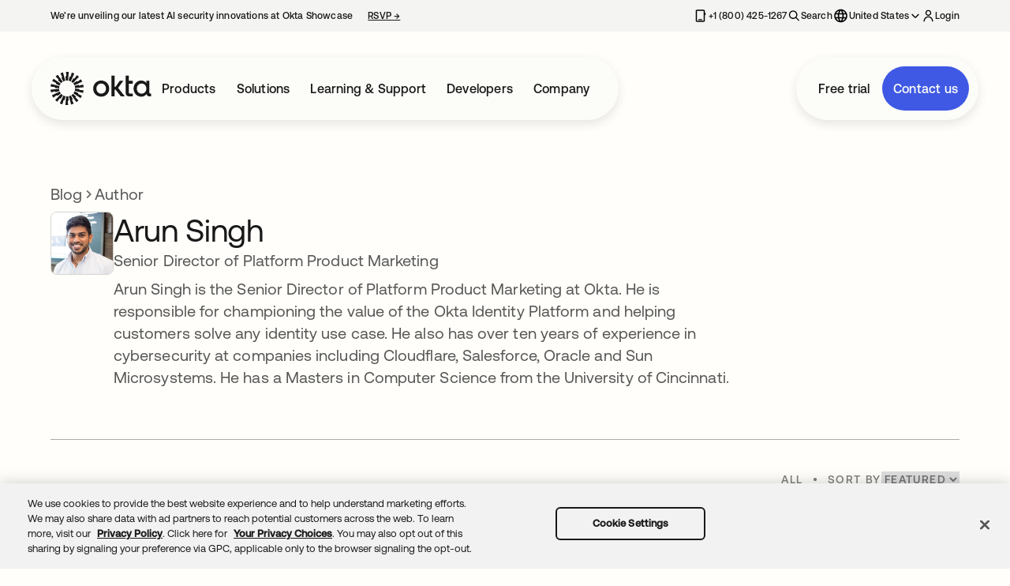

--- FILE ---
content_type: text/html;charset=utf-8
request_url: https://www.okta.com/blog/author/arun-singh/
body_size: 25120
content:
<!DOCTYPE HTML>
 
<html>
    <head>
<meta charset="UTF-8"/>

<title>Arun Singh | Okta</title>



<meta name="template" content="blog-author-page-template"/>
<meta name="viewport" content="width=device-width, initial-scale=1"/>




 
<meta name="content-page-ref" content="EExuzrhiDTXK1gA6s5Y5v0ScKc0S_87GDl5NzzFBJw905sKBo9lBJLXlNsWB5Dy80wqlJQdILb2lTTDSCnvLow"/>
<script defer="defer" type="text/javascript" src="https://rum.hlx.page/.rum/@adobe/helix-rum-js@%5E2/dist/rum-standalone.js" data-routing="program=128820,environment=1271211,tier=publish"></script>
<link rel="canonical" href="https://www.okta.com/blog/author/"/>



    <meta name="title" content="Arun Singh | Okta"/>
    
    <meta property="og:title" content="Author"/>
    
    <meta property="og:type" content="website"/>
    
	
	
	<meta property="og:image" content="https://www.okta.com/content/dam/okta---digital/en_us/images/default/okta-thumbnail.jpg"/>


    <meta property="og:url" content="https://www.okta.com/blog/author/arun-singh/"/>
    <meta name="twitter:title" content="Arun Singh"/>
    
    
    <meta name="twitter:card" content="summary"/>
    <meta name="twitter:url" content="https://www.okta.com/blog/author/arun-singh/"/>






  

  
    <script src="https://cdn.cookielaw.org/scripttemplates/otSDKStub.js" type="text/javascript" charset="UTF-8" data-domain-script="ae06a559-1e13-4071-9511-910ac107cf0a"></script>
  

  

  <script type="text/javascript">
    function OptanonWrapper() { }
  </script>


  <script>
    (function(w,d,s,l,i){w[l]=w[l]||[];w[l].push({'gtm.start':
    new Date().getTime(),event:'gtm.js'});var f=d.getElementsByTagName(s)[0],
    j=d.createElement(s),dl=l!='dataLayer'?'&l='+l:'';j.async=true;j.src=
    'https://www.googletagmanager.com/gtm.js?id='+i+dl;f.parentNode.insertBefore(j,f);
    })(window,document,'script','dataLayer','GTM-KXMLV58');
  </script>


  <script type="text/javascript">
            (function() {
                window.ContextHub = window.ContextHub || {};

                /* setting paths */
                ContextHub.Paths = ContextHub.Paths || {};
                ContextHub.Paths.CONTEXTHUB_PATH = "/conf/okta-www/settings/cloudsettings/okta-www/contexthub";
                ContextHub.Paths.RESOURCE_PATH = "\/content\/okta\u002Dwww\/us\/en\u002Dus\/blog\/author\/_jcr_content\/contexthub";
                ContextHub.Paths.SEGMENTATION_PATH = "\/conf\/okta\u002Dwww\/settings\/wcm\/segments";
                ContextHub.Paths.CQ_CONTEXT_PATH = "";

                /* setting initial constants */
                ContextHub.Constants = ContextHub.Constants || {};
                ContextHub.Constants.ANONYMOUS_HOME = "/home/users/p/pBYa0XDyzPrhBhaVRfZL";
                ContextHub.Constants.MODE = "no-ui";
            }());
        </script><script src="/etc/cloudsettings.kernel.js/conf/okta-www/settings/cloudsettings/okta-www/contexthub" type="text/javascript"></script>



  <script>
    (function () {
        var didInit = false;
        let munchkinID = "855-QAH-699";
        function initMunchkin() {
            if (didInit === false) {
                didInit = true;
                Munchkin.init(munchkinID);
            }
        }
        var s = document.createElement("script");
        s.type = "text/javascript";
        s.async = true;
        s.src = "//munchkin.marketo.net/munchkin.js";
        s.onreadystatechange = function () {
            if (this.readyState == "complete" || this.readyState == "loaded") {
                initMunchkin();
            }
        };
        s.onload = initMunchkin;
        document.getElementsByTagName("head")[0].appendChild(s);
    })();
  </script>

  <script>
    var getCookie = (cname) => {
        const name = cname + "=";
        const ca = document.cookie.split(";");
        for (let i = 0; i < ca.length; i += 1) {
            let c = ca[i];
            while (c.charAt(0) === " ") c = c.substring(1);
            if (c.indexOf(name) === 0) {
                return decodeURIComponent(c.substring(name.length, c.length));
            }
        }
        return "";
    };

    // Set up attribution cookie names
    var ATTRIBUTION_COOKIE = "_okta_attribution";
    var SESSION_ATTRIBUTION_COOKIE = "_okta_session_attribution";
    var ORIGINAL_ATTRIBUTION_COOKIE = "_okta_original_attribution";

    // Helper to get attribution cookies.
    var getAttributionCookie = (name) => {
        const attributionCookie = getCookie(name);
        return attributionCookie ? JSON.parse(attributionCookie) : {};
    };

    // Get the UTM values from the attribution cookies.
    var getUtms = () => {
        const utmNames = [
            "utm_content",
            "utm_source",
            "utm_campaign",
            "utm_medium",
            "utm_term",
            "utm_page",
        ];
        const attributionCookie = getAttributionCookie(ATTRIBUTION_COOKIE);
        const sessionAttributionCookie = getAttributionCookie(SESSION_ATTRIBUTION_COOKIE);
        const originalAttributionCookie = getAttributionCookie(ORIGINAL_ATTRIBUTION_COOKIE);

        const utmRes = {};
        utmNames.forEach((name) => {
            utmRes[name + "__c"] = attributionCookie[name];
            utmRes["session_" + name + "__c"] = sessionAttributionCookie[name];
            utmRes["original_" + name + "__c"] = originalAttributionCookie[name];
        });

        return {
            UTM_ID__c: attributionCookie.utm_id,
            original_utm_date__c: originalAttributionCookie.utm_date,
            ...utmRes,
        };
    };

    // Get all the attribution data.
    var getHiddenFieldData = (formId, ocid) => {
        const attributionCookie = getAttributionCookie(ATTRIBUTION_COOKIE);
        return {
            cid: attributionCookie?.ocid || ocid,
            ...getUtms(),
        };
    };
    var hashEmail = async (email) => {
        const encoder = new TextEncoder();
        const data = encoder.encode(email);
        const hashBuffer = await crypto.subtle.digest('SHA-256', data);
        const hashArray = Array.from(new Uint8Array(hashBuffer));
        const hashHex = hashArray.map(byte => byte.toString(16).padStart(2, '0')).join('');
        return hashHex;
    }
  </script>



    
    <link rel="stylesheet" href="/etc.clientlibs/okta-www/clientlibs/clientlib-base.lc-4b6edc1591bc6b94b47e4f78961fb49b-lc.min.css" type="text/css">








    
    

    

    


        <script type="text/javascript" src="//assets.adobedtm.com/6bb3f7663515/a88f122425e8/launch-58767bf1d43d.min.js"></script>


    
    <script src="/etc.clientlibs/okta-www/clientlibs/clientlib-dependencies.lc-137f6f16eee89b3a680ee9b56da244ba-lc.min.js"></script>


    
    <link rel="stylesheet" href="/etc.clientlibs/okta-www/clientlibs/clientlib-dependencies.lc-d41d8cd98f00b204e9800998ecf8427e-lc.min.css" type="text/css">
<link rel="stylesheet" href="/etc.clientlibs/okta-www/clientlibs/clientlib-site.lc-80853c3dce4d1b4be6eb0e4497c7caa3-lc.min.css" type="text/css">


    
    
    <script async src="/etc.clientlibs/core/wcm/components/commons/datalayer/v2/clientlibs/core.wcm.components.commons.datalayer.v2.lc-1e0136bad0acfb78be509234578e44f9-lc.min.js"></script>


    
    <script async src="/etc.clientlibs/core/wcm/components/commons/datalayer/acdl/core.wcm.components.commons.datalayer.acdl.lc-bf921af342fd2c40139671dbf0920a1f-lc.min.js"></script>





</head>
    <body class="page_blog_author page_base page basicpage" id="page_base-76be14a470" data-cmp-link-accessibility-enabled data-cmp-link-accessibility-text="opens in a new tab" data-cmp-data-layer-enabled data-cmp-data-layer-name="dataLayer">
        <script>
          var dataLayerName = 'dataLayer' || 'adobeDataLayer';
          window[dataLayerName] = window[dataLayerName] || [];
          window[dataLayerName].push({
              page: JSON.parse("{\x22page_base\u002D76be14a470\x22:{\x22@type\x22:\x22okta\u002Dwww\u002Dfoundation\/components\/page\/page_base\/v1\/page_base\x22,\x22repo:modifyDate\x22:\x222025\u002D08\u002D25T15:03:14Z\x22,\x22dc:title\x22:\x22Author\x22,\x22xdm:template\x22:\x22\/conf\/okta\u002Dwww\/settings\/wcm\/templates\/blog\u002Dauthor\u002Dpage\u002Dtemplate\x22,\x22xdm:language\x22:\x22en\u002DUS\x22,\x22xdm:tags\x22:[],\x22repo:path\x22:\x22\/content\/okta\u002Dwww\/us\/en\u002Dus\/blog\/author.html\x22}}"),
              event:'cmp:show',
              eventInfo: {
                  path: 'page.page_base\u002D76be14a470'
              }
          });
        </script>
        
        
            




            

<noscript><iframe src="https://www.googletagmanager.com/ns.html?id=GTM-KXMLV58" height="0" width="0" style="display:none;visibility:hidden"></iframe></noscript>

<div class="root container responsivegrid">

    
    <div id="container-3b1ca25f40" class="cmp-container">
        


<div class="aem-Grid aem-Grid--12 aem-Grid--default--12 ">
    
    <div class="inheritedExperienceFragment aem-GridColumn aem-GridColumn--default--12"><div class="cmp-inherited-experience-fragment" data-containing-component="inheritedExperienceFragment">
     


    
    
    
    <div id="container-398b005e24" class="cmp-container">
        
        <div class="header">
    


    
    
        
    <a href="#main-content" class="skip-link">Skip to content</a>
    <header class="cmp-header-v2" data-containing-component="header">
        <div class="header-blur-overlay"></div>
        <div class="cmp-header-v2__tippy-top">
            <div class="tippy-top__container grid-container">
                <div class="tippy-top__left">
                    
                    <a class="tippy-top__left-link tippy-top__left-link--has-cta tippy-top__left-link--has-text" href="https://www.okta.com/showcase/" target="_blank">
                        <span class="tippy-top__text">We’re unveiling our latest AI security innovations at Okta Showcase 
                            
                        </span>
                        <span class="tippy-top__cta">RSVP
                            <span> →</span>
                        </span>
                    </a>
                </div>
                <div class="tippy-top__right tablet-desktop-only">
                    <nav aria-label="Secondary Navigation">
                        <ul class="tippy-top__link-list">
                            <li>
                                <a class="tippy-top__link" href="tel:%20+1%20(800)%20425-1267" aria-label="Contact us:  +1 (800) 425-1267" data-link-cta="no" data-link-text=" +1 (800) 425-1267" data-nav-hierarchy="Tippy Top">
                                    <span class="icon icon-phone" data-icon-category="navigation" data-icon-id="phone-iphone" alt=""></span>
                                    <span class="nav-text desktop-only"> +1 (800) 425-1267</span>
                                </a>
                            </li>
                            
                            <li>
                                
                                <a class="tippy-top__link" target="_self" href="https://www.okta.com/search" data-link-cta="no" data-link-text="Search" data-nav-hierarchy="Tippy Top|Search">
                                    <span class="icon icon-search" aria-hidden="true" data-icon-category="navigation" data-icon-id="search"></span>
                                    <span class="desktop-only">Search</span>
                                </a>
                            </li>
                            <li style="position: relative;">
                                <button type="button" class="tippy-top__locales-button locale-switcher" data-link-cta="no" data-link-text="United States" data-nav-hierarchy="Tippy Top|Locales" aria-expanded="false" aria-controls="locale-dropdown-panel" id="locale-switcher-button">
                                    <span class="icon icon-globe" data-icon-category="navigation" data-icon-id="language"></span>
                                    <span class="desktop-only">United States</span>
                                    <span class="icon locale-chevron-down" data-icon-category="system" data-icon-options='{&quot;size&quot;: &quot;16px&quot;}' data-icon-id="chevron-down"></span>
                                    <span class="icon locale-chevron-up" data-icon-category="system" data-icon-options='{&quot;size&quot;: &quot;16px&quot;}' data-icon-id="chevron-up"></span>
                                </button>
                                <div id="locale-dropdown-panel" class="locale-panel is-hidden">
                                    <ul class="locale-panel__list" role="menu">
                                        
                                            <li role="menuitem">
                                                <a href="https://www.okta.com/en-au/" data-link-cta="no" data-link-text="Australia" data-nav-hierarchy="Tippy Top|Locales|Australia" target="_self">Australia</a>
                                            </li>
                                        
                                            <li role="menuitem">
                                                <a href="https://www.okta.com/pt-br/" data-link-cta="no" data-link-text="Brazil" data-nav-hierarchy="Tippy Top|Locales|Brazil" target="_self">Brazil</a>
                                            </li>
                                        
                                            <li role="menuitem">
                                                <a href="https://www.okta.com/en-ca/" data-link-cta="no" data-link-text="Canada (EN)" data-nav-hierarchy="Tippy Top|Locales|Canada (EN)" target="_self">Canada (EN)</a>
                                            </li>
                                        
                                            <li role="menuitem">
                                                <a href="https://www.okta.com/fr-fr/" data-link-cta="no" data-link-text="France" data-nav-hierarchy="Tippy Top|Locales|France" target="_self">France</a>
                                            </li>
                                        
                                            <li role="menuitem">
                                                <a href="https://www.okta.com/de-de/" data-link-cta="no" data-link-text="Germany" data-nav-hierarchy="Tippy Top|Locales|Germany" target="_self">Germany</a>
                                            </li>
                                        
                                            <li role="menuitem">
                                                <a href="https://www.okta.com/ja-jp/" data-link-cta="no" data-link-text="Japan" data-nav-hierarchy="Tippy Top|Locales|Japan" target="_self">Japan</a>
                                            </li>
                                        
                                            <li role="menuitem">
                                                <a href="https://www.okta.com/ko-kr/" data-link-cta="no" data-link-text="Korea" data-nav-hierarchy="Tippy Top|Locales|Korea" target="_self">Korea</a>
                                            </li>
                                        
                                            <li role="menuitem">
                                                <a href="https://www.okta.com/es-mx/" data-link-cta="no" data-link-text="Mexico" data-nav-hierarchy="Tippy Top|Locales|Mexico" target="_self">Mexico</a>
                                            </li>
                                        
                                            <li role="menuitem">
                                                <a href="https://www.okta.com/en-nl/" data-link-cta="no" data-link-text="Netherlands" data-nav-hierarchy="Tippy Top|Locales|Netherlands" target="_self">Netherlands</a>
                                            </li>
                                        
                                            <li role="menuitem">
                                                <a href="https://www.okta.com/en-sg/" data-link-cta="no" data-link-text="Singapore" data-nav-hierarchy="Tippy Top|Locales|Singapore" target="_self">Singapore</a>
                                            </li>
                                        
                                            <li role="menuitem">
                                                <a href="https://www.okta.com/es-es/" data-link-cta="no" data-link-text="Spain" data-nav-hierarchy="Tippy Top|Locales|Spain" target="_self">Spain</a>
                                            </li>
                                        
                                            <li role="menuitem">
                                                <a href="https://www.okta.com/en-se/" data-link-cta="no" data-link-text="Sweden" data-nav-hierarchy="Tippy Top|Locales|Sweden" target="_self">Sweden</a>
                                            </li>
                                        
                                            <li role="menuitem">
                                                <a href="https://www.okta.com/en-gb/" data-link-cta="no" data-link-text="United Kingdom" data-nav-hierarchy="Tippy Top|Locales|United Kingdom" target="_self">United Kingdom</a>
                                            </li>
                                        
                                    </ul>
                                </div>
                            </li>
                            <li>
                                
                                <a class="tippy-top__link" href="https://login.okta.com/" data-link-cta="yes" data-link-text="Login" data-nav-hierarchy="Tippy Top|Login" target="_self" aria-label="Login">
                                    <span class="icon icon-user" aria-hidden="true" data-icon-category="navigation" data-icon-id="user"></span>
                                    <span class="login-text">Login</span>
                                </a>
                            </li>
                        </ul>
                    </nav>
                </div>
            </div>
        </div>

        <div class="cmp-header-v2__main-nav">
            <div class="main-nav__container grid-container">

                <div class="main-nav__left-group desktop-only">
                    <div class="main-nav__company-logo">
                        <a class="main-nav__logo-link" href="https://www.okta.com/" aria-label="Okta" data-link-cta="no" data-link-text="Okta" data-nav-hierarchy="Main Navigation|Logo">
                            <span class="icon icon-okta" aria-hidden="true" data-icon-category="navigation" data-icon-id="okta"></span>
                        </a>
                    </div>
                    <nav class="cmp-header-v2__desktop-nav" aria-label="Main navigation">
                        <ul class="cmp-header-v2__desktop-nav-list">
                            
                                <li>
                                    <button class="desktop-nav-list__button-item" type="button" id="main-nav-item-0" aria-expanded="false" aria-controls="desktop-panel-main-nav-item-0" data-link-cta="no" data-link-text="Products" data-nav-hierarchy="Main Navigation|Products">
                                        Products
                                    </button>
                                </li>
                            
                                <li>
                                    <button class="desktop-nav-list__button-item" type="button" id="main-nav-item-1" aria-expanded="false" aria-controls="desktop-panel-main-nav-item-1" data-link-cta="no" data-link-text="Solutions" data-nav-hierarchy="Main Navigation|Solutions">
                                        Solutions
                                    </button>
                                </li>
                            
                                <li>
                                    <button class="desktop-nav-list__button-item" type="button" id="main-nav-item-2" aria-expanded="false" aria-controls="desktop-panel-main-nav-item-2" data-link-cta="no" data-link-text="Learning &amp; Support" data-nav-hierarchy="Main Navigation|Learning &amp; Support">
                                        Learning &amp; Support
                                    </button>
                                </li>
                            
                                <li>
                                    <button class="desktop-nav-list__button-item" type="button" id="main-nav-item-3" aria-expanded="false" aria-controls="desktop-panel-main-nav-item-3" data-link-cta="no" data-link-text="Developers" data-nav-hierarchy="Main Navigation|Developers">
                                        Developers
                                    </button>
                                </li>
                            
                                <li>
                                    <button class="desktop-nav-list__button-item" type="button" id="main-nav-item-4" aria-expanded="false" aria-controls="desktop-panel-main-nav-item-4" data-link-cta="no" data-link-text="Company" data-nav-hierarchy="Main Navigation|Company">
                                        Company
                                    </button>
                                </li>
                            
                        </ul>
                    </nav>
                </div>

                <div class="main-nav__company-logo mobile-tablet-only">
                    <a class="main-nav__logo-link" href="https://www.okta.com/" aria-label="Okta" data-link-cta="no" data-link-text="Okta" data-nav-hierarchy="Main Navigation|Logo">
                        <span class="icon icon-okta" aria-hidden="true" data-icon-category="navigation" data-icon-id="okta"></span>
                        <span class="icon icon-okta mobile-only" aria-hidden="true" data-icon-category="navigation" data-icon-id="okta-mini"></span>
                    </a>
                </div>

                <div class="main-nav__ctas main-nav__ctas--animated">
                    <div class="main-nav__ctas-animated-wrapper">
                        
                            
                            <a href="https://www.okta.com/free-trial/" class="main-nav__cta tablet-desktop-only main-nav__cta--secondary" data-link-cta="yes" data-link-text="Free trial" data-nav-hierarchy="Main Navigation|Free trial" target="_self">Free trial</a>
                        
                            
                            <a href="https://okta.com/contact-sales/" class="main-nav__cta tablet-desktop-only main-nav__cta--primary" data-link-cta="yes" data-link-text="Contact us" data-nav-hierarchy="Main Navigation|Contact us" target="_self">Contact us</a>
                        
                    </div>
                    <div class="main-nav__mobile-actions mobile-only">
                        
                        <a href="https://www.okta.com/search" class="icon mobile-action-icon" target="_self" data-link-cta="no" data-link-text="Search" data-nav-hierarchy="Main Navigation|Search">
                            <span class="icon icon-search" aria-hidden="true" data-icon-category="navigation" data-icon-id="search" data-icon-options='{&quot;size&quot;: &quot;1.25rem&quot;}'></span>
                        </a>
                        
                        
                        <a href="https://login.okta.com/" class="icon mobile-action-icon" aria-label="Login" data-link-cta="yes" data-link-text="Login" data-nav-hierarchy="Main Navigation|Login" target="_self">
                            <span class="icon icon-user" aria-hidden="true" data-icon-category="navigation" data-icon-id="user" data-icon-options='{&quot;size&quot;: &quot;1.25rem&quot;}'></span>
                        </a>
                    </div>

                    <div class="cmp-header-v2__menu-toggle mobile-tablet-only">
                        <button type="button" class="open-button hamburger-button" aria-expanded="false" aria-controls="mobile-menu-panel" aria-label="Open menu" data-link-cta="no" data-link-text="Open Menu" data-nav-hierarchy="Main Navigation|Open Menu">
                            <span class="icon" aria-hidden="true" data-icon-category="navigation" data-icon-id="open-menu"></span>
                        </button>
                        <button type="button" class="close-button is-hidden" aria-label="Close menu" aria-controls="mobile-menu-panel" data-link-cta="no" data-link-text="Close Menu" data-nav-hierarchy="Main Navigation|Close Menu">
                            <span class="icon" aria-hidden="true" data-icon-category="navigation" data-icon-id="close-menu"></span>
                        </button>
                    </div>
                </div>
            </div>
            <div class="cmp-header-v2__desktop-panels grid-container desktop-only">
                
                    <div id="desktop-panel-main-nav-item-0" class="mega-panel is-hidden" role="region" aria-labelledby="main-nav-item-0">
                        <div class="mega-panel__grid mega-panel__grid--4-col">
                            
                                
                                    
    <div class="mega-panel__col main-column  ">
        
            <div class="main-column__head">
                <h3 class="main-column__title">Products</h3>
                <p class="main-column__description">Our platforms secure all types of identity from AI agents to your customers, employees, and partners.</p>
            </div>
            <ul class="main-column__links-list desktop-only ">
                
                    <li class="main-column__links-item">
                        <a class="main-column__link" href="https://www.okta.com/free-trial/" target="_self" data-link-cta="no" data-link-text="Free Trial" data-nav-hierarchy="Main Navigation|Products|Free Trial">
                            <img class="main-column__link-icon" src="/content/dam/okta---digital/en_us/images/header/icons/free-trial.svg"/>
                            <span class="main-column__link-text">Free Trial</span>
                        </a>
                    </li>
                
                    <li class="main-column__links-item">
                        <a class="main-column__link" href="https://www.okta.com/pricing/" target="_self" data-link-cta="no" data-link-text="Pricing" data-nav-hierarchy="Main Navigation|Products|Pricing">
                            <img class="main-column__link-icon" src="/content/dam/okta---digital/en_us/images/header/icons/pricing.svg"/>
                            <span class="main-column__link-text">Pricing</span>
                        </a>
                    </li>
                
                    <li class="main-column__links-item">
                        <a class="main-column__link" href="https://www.okta.com/products/release-overview/" target="_self" data-link-cta="no" data-link-text="Release Overview" data-nav-hierarchy="Main Navigation|Products|Release Overview">
                            <img class="main-column__link-icon" src="/content/dam/okta---digital/en_us/images/header/icons/release-overview.svg"/>
                            <span class="main-column__link-text">Release Overview</span>
                        </a>
                    </li>
                
                    <li class="main-column__links-item">
                        <a class="main-column__link" href="https://www.okta.com/services/training/" target="_self" data-link-cta="no" data-link-text="Product Training" data-nav-hierarchy="Main Navigation|Products|Product Training">
                            <img class="main-column__link-icon" src="/content/dam/okta---digital/en_us/images/header/icons/product-training.svg"/>
                            <span class="main-column__link-text">Product Training</span>
                        </a>
                    </li>
                
            </ul>
        
    </div>

                                
                                
                                
                            
                                
                                
                                    
    <div class="mega-panel__col standard-column">
        
            <div class="standard-column__section">
                <h4 class="standard-column__title">Agentic AI Security</h4>
                <div class="standard-column__links-wrapper">
                    <ul class="standard-column__links-list">
                        
                            
                            <li class="standard-column__link-item">
                                <a class="standard-column__link" href="https://auth0.com/ai" target="_blank" data-link-cta="no" data-link-text="Auth0 for AI Agents" data-nav-hierarchy="Main Navigation|Products|Agentic AI Security|Auth0 for AI Agents">
                                    <span class="standard-column__link-text">Auth0 for AI Agents ↗</span>
                                </a>
                                <span class="standard-column__link-badge default">New</span>
                            </li>
                        
                            
                            <li class="standard-column__link-item">
                                <a class="standard-column__link" href="https://www.okta.com/solutions/secure-ai/" target="_self" data-link-cta="no" data-link-text="Okta for AI Agents" data-nav-hierarchy="Main Navigation|Products|Agentic AI Security|Okta for AI Agents">
                                    <span class="standard-column__link-text">Okta for AI Agents</span>
                                </a>
                                <span class="standard-column__link-badge default">New</span>
                            </li>
                        
                            
                            <li class="standard-column__link-item">
                                <a class="standard-column__link" href="https://www.okta.com/integrations/cross-app-access/" target="_self" data-link-cta="no" data-link-text="Cross App Access Protocol" data-nav-hierarchy="Main Navigation|Products|Agentic AI Security|Cross App Access Protocol">
                                    <span class="standard-column__link-text">Cross App Access Protocol</span>
                                </a>
                                <span class="standard-column__link-badge default">New</span>
                            </li>
                        
                    </ul>
                </div>
                
            </div>
        
            <div class="standard-column__section">
                <h4 class="standard-column__title">Identity &amp; Access Management</h4>
                <div class="standard-column__links-wrapper">
                    <ul class="standard-column__links-list">
                        
                            
                            <li class="standard-column__link-item">
                                <a class="standard-column__link" href="https://www.okta.com/products/single-sign-on-workforce-identity/" target="_self" data-link-cta="no" data-link-text="Single Sign-On" data-nav-hierarchy="Main Navigation|Products|Identity &amp; Access Management|Single Sign-On">
                                    <span class="standard-column__link-text">Single Sign-On</span>
                                </a>
                                
                            </li>
                        
                            
                            <li class="standard-column__link-item">
                                <a class="standard-column__link" href="https://www.okta.com/products/adaptive-multi-factor-authentication/" target="_self" data-link-cta="no" data-link-text="Adaptive MFA" data-nav-hierarchy="Main Navigation|Products|Identity &amp; Access Management|Adaptive MFA">
                                    <span class="standard-column__link-text">Adaptive MFA</span>
                                </a>
                                
                            </li>
                        
                            
                            <li class="standard-column__link-item">
                                <a class="standard-column__link" href="https://www.okta.com/products/device-access/" target="_self" data-link-cta="no" data-link-text="Device Access" data-nav-hierarchy="Main Navigation|Products|Identity &amp; Access Management|Device Access">
                                    <span class="standard-column__link-text">Device Access</span>
                                </a>
                                
                            </li>
                        
                            
                            <li class="standard-column__link-item">
                                <a class="standard-column__link" href="https://www.okta.com/products/api-access-management/" target="_self" data-link-cta="no" data-link-text="API Access Management" data-nav-hierarchy="Main Navigation|Products|Identity &amp; Access Management|API Access Management">
                                    <span class="standard-column__link-text">API Access Management</span>
                                </a>
                                
                            </li>
                        
                            
                            <li class="standard-column__link-item">
                                <a class="standard-column__link" href="https://www.okta.com/products/secure-partner-access/" target="_self" data-link-cta="no" data-link-text="Secure Partner Access" data-nav-hierarchy="Main Navigation|Products|Identity &amp; Access Management|Secure Partner Access">
                                    <span class="standard-column__link-text">Secure Partner Access</span>
                                </a>
                                
                            </li>
                        
                            
                            <li class="standard-column__link-item">
                                <a class="standard-column__link" href="https://www.okta.com/products/access-gateway/" target="_self" data-link-cta="no" data-link-text="Access Gateway" data-nav-hierarchy="Main Navigation|Products|Identity &amp; Access Management|Access Gateway">
                                    <span class="standard-column__link-text">Access Gateway</span>
                                </a>
                                
                            </li>
                        
                            
                            <li class="standard-column__link-item">
                                <a class="standard-column__link" href="https://www.okta.com/products/universal-directory/" target="_self" data-link-cta="no" data-link-text="Universal Directory" data-nav-hierarchy="Main Navigation|Products|Identity &amp; Access Management|Universal Directory">
                                    <span class="standard-column__link-text">Universal Directory</span>
                                </a>
                                
                            </li>
                        
                    </ul>
                </div>
                
            </div>
        
            <div class="standard-column__section">
                <h4 class="standard-column__title">Privileged Access Management</h4>
                <div class="standard-column__links-wrapper">
                    <ul class="standard-column__links-list">
                        
                            
                            <li class="standard-column__link-item">
                                <a class="standard-column__link" href="https://www.okta.com/products/privileged-access/" target="_self" data-link-cta="no" data-link-text="Privileged Access" data-nav-hierarchy="Main Navigation|Products|Privileged Access Management|Privileged Access">
                                    <span class="standard-column__link-text">Privileged Access</span>
                                </a>
                                
                            </li>
                        
                    </ul>
                </div>
                
            </div>
        
    </div>

                                
                                
                            
                                
                                
                                    
    <div class="mega-panel__col standard-column">
        
            <div class="standard-column__section">
                <h4 class="standard-column__title">Identity Threat Detection &amp; Response</h4>
                <div class="standard-column__links-wrapper">
                    <ul class="standard-column__links-list">
                        
                            
                            <li class="standard-column__link-item">
                                <a class="standard-column__link" href="https://www.okta.com/products/identity-security-posture-management/" target="_self" data-link-cta="no" data-link-text="Identity Security Posture Management" data-nav-hierarchy="Main Navigation|Products|Identity Threat Detection &amp; Response|Identity Security Posture Management">
                                    <span class="standard-column__link-text">Identity Security Posture Management</span>
                                </a>
                                
                            </li>
                        
                            
                            <li class="standard-column__link-item">
                                <a class="standard-column__link" href="https://www.okta.com/products/identity-threat-protection/" target="_self" data-link-cta="no" data-link-text="Identity Threat Protection" data-nav-hierarchy="Main Navigation|Products|Identity Threat Detection &amp; Response|Identity Threat Protection">
                                    <span class="standard-column__link-text">Identity Threat Protection</span>
                                </a>
                                
                            </li>
                        
                    </ul>
                </div>
                
            </div>
        
            <div class="standard-column__section">
                <h4 class="standard-column__title">Customer Identity &amp; Access Management</h4>
                <div class="standard-column__links-wrapper">
                    <ul class="standard-column__links-list">
                        
                            
                            <li class="standard-column__link-item">
                                <a class="standard-column__link" href="https://www.auth0.com/" target="_blank" data-link-cta="no" data-link-text="Auth0" data-nav-hierarchy="Main Navigation|Products|Customer Identity &amp; Access Management|Auth0">
                                    <span class="standard-column__link-text">Auth0 ↗</span>
                                </a>
                                
                            </li>
                        
                            
                            <li class="standard-column__link-item">
                                <a class="standard-column__link" href="https://www.okta.com/products/okta-customer-identity/" target="_self" data-link-cta="no" data-link-text="Okta Customer Identity" data-nav-hierarchy="Main Navigation|Products|Customer Identity &amp; Access Management|Okta Customer Identity">
                                    <span class="standard-column__link-text">Okta Customer Identity</span>
                                </a>
                                
                            </li>
                        
                    </ul>
                </div>
                
            </div>
        
            <div class="standard-column__section">
                <h4 class="standard-column__title">Identity Governance &amp; Administration</h4>
                <div class="standard-column__links-wrapper">
                    <ul class="standard-column__links-list">
                        
                            
                            <li class="standard-column__link-item">
                                <a class="standard-column__link" href="https://www.okta.com/products/lifecycle-management/" target="_self" data-link-cta="no" data-link-text="Lifecycle Management" data-nav-hierarchy="Main Navigation|Products|Identity Governance &amp; Administration|Lifecycle Management">
                                    <span class="standard-column__link-text">Lifecycle Management</span>
                                </a>
                                
                            </li>
                        
                            
                            <li class="standard-column__link-item">
                                <a class="standard-column__link" href="https://www.okta.com/products/identity-governance/" target="_self" data-link-cta="no" data-link-text="Identity Governance" data-nav-hierarchy="Main Navigation|Products|Identity Governance &amp; Administration|Identity Governance">
                                    <span class="standard-column__link-text">Identity Governance</span>
                                </a>
                                
                            </li>
                        
                    </ul>
                </div>
                
            </div>
        
            <div class="standard-column__section">
                <h4 class="standard-column__title">Integrations</h4>
                <div class="standard-column__links-wrapper">
                    <ul class="standard-column__links-list">
                        
                            
                            <li class="standard-column__link-item">
                                <a class="standard-column__link" href="https://www.okta.com/solutions/okta-integration-network/" target="_self" data-link-cta="no" data-link-text="Okta Integration Network" data-nav-hierarchy="Main Navigation|Products|Integrations|Okta Integration Network">
                                    <span class="standard-column__link-text">Okta Integration Network</span>
                                </a>
                                
                            </li>
                        
                            
                            <li class="standard-column__link-item">
                                <a class="standard-column__link" href="https://www.okta.com/integrations/secure-identity/" target="_self" data-link-cta="no" data-link-text="Secure Identity Integrations" data-nav-hierarchy="Main Navigation|Products|Integrations|Secure Identity Integrations">
                                    <span class="standard-column__link-text">Secure Identity Integrations</span>
                                </a>
                                
                            </li>
                        
                    </ul>
                </div>
                
            </div>
        
    </div>

                                
                                
                            
                                
                                    
    <div class="mega-panel__col main-column  mobile-tablet-only">
        
            
            <ul class="main-column__links-list  ">
                
                    <li class="main-column__links-item">
                        <a class="main-column__link" href="https://www.okta.com/free-trial/" target="_self" data-link-cta="no" data-link-text="Free Trial" data-nav-hierarchy="Main Navigation||Free Trial">
                            <img class="main-column__link-icon" src="/content/dam/okta---digital/en_us/images/header/icons/free-trial.svg"/>
                            <span class="main-column__link-text">Free Trial</span>
                        </a>
                    </li>
                
                    <li class="main-column__links-item">
                        <a class="main-column__link" href="https://www.okta.com/pricing/" target="_self" data-link-cta="no" data-link-text="Pricing" data-nav-hierarchy="Main Navigation||Pricing">
                            <img class="main-column__link-icon" src="/content/dam/okta---digital/en_us/images/header/icons/pricing.svg"/>
                            <span class="main-column__link-text">Pricing</span>
                        </a>
                    </li>
                
                    <li class="main-column__links-item">
                        <a class="main-column__link" href="https://www.okta.com/products/release-overview/" target="_self" data-link-cta="no" data-link-text="Release Overview" data-nav-hierarchy="Main Navigation||Release Overview">
                            <img class="main-column__link-icon" src="/content/dam/okta---digital/en_us/images/header/icons/release-overview.svg"/>
                            <span class="main-column__link-text">Release Overview</span>
                        </a>
                    </li>
                
                    <li class="main-column__links-item">
                        <a class="main-column__link" href="https://www.okta.com/services/training/" target="_self" data-link-cta="no" data-link-text="Product Training" data-nav-hierarchy="Main Navigation||Product Training">
                            <img class="main-column__link-icon" src="/content/dam/okta---digital/en_us/images/header/icons/product-training.svg"/>
                            <span class="main-column__link-text">Product Training</span>
                        </a>
                    </li>
                
            </ul>
        
    </div>

                                
                                
                                
                            
                                
                                
                                    
    <div class="mega-panel__col standard-column">
        
            <div class="standard-column__section">
                <h4 class="standard-column__title">Platforms</h4>
                
                <div class="standard-column__cards-wrapper">
                    <ul class="standard-column__cards-list">
                        
                        
                            
                                
    
        
        <li class="standard-column__card-item header-platform-card">
            <a class="header-platform-card__link" href="https://www.okta.com/products/workforce-identity/" data-link-cta="no" data-link-text="Okta" data-nav-hierarchy="Main Navigation|Products|Platforms|Okta" style="background-image: url(&#39;/adobe/dynamicmedia/deliver/dm-aid--b23a0fc4-32e2-454d-be7e-0d2af39e8868/products-okta-png.webp?preferwebp=true&#39;);">
                <img class="header-platform-card__image" src="/content/dam/okta---digital/en_us/images/header/logos/okta.svg"/>
                <div class="header-platform-card__content">
                    <h4 class="header-platform-card__title">Okta</h4>
                    <p class="header-platform-card__description">Secure all of your identities within an identity security fabric.</p>
                </div>
            </a>
        </li>
    

                            
                            
                            
                        
                            
                                
    
        
        <li class="standard-column__card-item header-platform-card">
            <a class="header-platform-card__link" href="https://www.okta.com/products/customer-identity/" data-link-cta="no" data-link-text="Auth0" data-nav-hierarchy="Main Navigation|Products|Platforms|Auth0" style="background-image: url(&#39;/adobe/dynamicmedia/deliver/dm-aid--7fcdaabb-d858-4095-975a-aaf159295055/products-auth0-png.webp?preferwebp=true&#39;);">
                <img class="header-platform-card__image" src="/content/dam/okta---digital/en_us/images/header/logos/auth0.svg"/>
                <div class="header-platform-card__content">
                    <h4 class="header-platform-card__title">Auth0</h4>
                    <p class="header-platform-card__description">Ship amazing experiences with enterprise-grade customer identity.</p>
                </div>
            </a>
        </li>
    

                            
                            
                            
                        
                    </ul>
                </div>
            </div>
        
    </div>

                                
                                
                            
                        </div>
                    </div>
                
                    <div id="desktop-panel-main-nav-item-1" class="mega-panel is-hidden" role="region" aria-labelledby="main-nav-item-1">
                        <div class="mega-panel__grid mega-panel__grid--4-col">
                            
                                
                                    
    <div class="mega-panel__col main-column  ">
        
            <div class="main-column__head">
                <h3 class="main-column__title">Solutions</h3>
                <p class="main-column__description">Okta is the neutral, powerful, and extensible platform that puts identity at the heart of your stack.</p>
            </div>
            <ul class="main-column__links-list desktop-only ">
                
                    <li class="main-column__links-item">
                        <a class="main-column__link" href="https://www.okta.com/free-trial/" target="_self" data-link-cta="no" data-link-text="Free Trial" data-nav-hierarchy="Main Navigation|Solutions|Free Trial">
                            <img class="main-column__link-icon" src="/content/dam/okta---digital/en_us/images/header/icons/free-trial.svg"/>
                            <span class="main-column__link-text">Free Trial</span>
                        </a>
                    </li>
                
                    <li class="main-column__links-item">
                        <a class="main-column__link" href="https://www.okta.com/pricing/" target="_self" data-link-cta="no" data-link-text="Pricing" data-nav-hierarchy="Main Navigation|Solutions|Pricing">
                            <img class="main-column__link-icon" src="/content/dam/okta---digital/en_us/images/header/icons/pricing.svg"/>
                            <span class="main-column__link-text">Pricing</span>
                        </a>
                    </li>
                
                    <li class="main-column__links-item">
                        <a class="main-column__link" href="https://www.okta.com/products/release-overview/" target="_self" data-link-cta="no" data-link-text="Release Overview" data-nav-hierarchy="Main Navigation|Solutions|Release Overview">
                            <img class="main-column__link-icon" src="/content/dam/okta---digital/en_us/images/header/icons/release-overview.svg"/>
                            <span class="main-column__link-text">Release Overview</span>
                        </a>
                    </li>
                
                    <li class="main-column__links-item">
                        <a class="main-column__link" href="https://www.okta.com/solutions/" target="_self" data-link-cta="no" data-link-text="Explore All Solutions" data-nav-hierarchy="Main Navigation|Solutions|Explore All Solutions">
                            <img class="main-column__link-icon" src="/content/dam/okta---digital/en_us/images/header/icons/solutions.svg"/>
                            <span class="main-column__link-text">Explore All Solutions</span>
                        </a>
                    </li>
                
            </ul>
        
    </div>

                                
                                
                                
                            
                                
                                
                                    
    <div class="mega-panel__col standard-column">
        
            <div class="standard-column__section">
                <h4 class="standard-column__title">By Identity Type</h4>
                <div class="standard-column__links-wrapper">
                    <ul class="standard-column__links-list">
                        
                            
                            <li class="standard-column__link-item">
                                <a class="standard-column__link" href="https://www.okta.com/products/workforce-identity/" target="_self" data-link-cta="no" data-link-text="Workforce Identity" data-nav-hierarchy="Main Navigation|Solutions|By Identity Type|Workforce Identity">
                                    <span class="standard-column__link-text">Workforce Identity</span>
                                </a>
                                
                            </li>
                        
                            
                            <li class="standard-column__link-item">
                                <a class="standard-column__link" href="https://auth0.com/" target="_blank" data-link-cta="no" data-link-text="Customer Identity" data-nav-hierarchy="Main Navigation|Solutions|By Identity Type|Customer Identity">
                                    <span class="standard-column__link-text">Customer Identity ↗</span>
                                </a>
                                
                            </li>
                        
                            
                            <li class="standard-column__link-item">
                                <a class="standard-column__link" href="https://www.okta.com/products/okta-customer-identity/" target="_self" data-link-cta="no" data-link-text="External Identities" data-nav-hierarchy="Main Navigation|Solutions|By Identity Type|External Identities">
                                    <span class="standard-column__link-text">External Identities</span>
                                </a>
                                
                            </li>
                        
                            
                            <li class="standard-column__link-item">
                                <a class="standard-column__link" href="https://www.okta.com/solutions/secure-ai/" target="_self" data-link-cta="no" data-link-text="AI Agent Identities" data-nav-hierarchy="Main Navigation|Solutions|By Identity Type|AI Agent Identities">
                                    <span class="standard-column__link-text">AI Agent Identities</span>
                                </a>
                                
                            </li>
                        
                            
                            <li class="standard-column__link-item">
                                <a class="standard-column__link" href="https://www.okta.com/solutions/protect-non-human-identities/" target="_self" data-link-cta="no" data-link-text="Non-Human Identities" data-nav-hierarchy="Main Navigation|Solutions|By Identity Type|Non-Human Identities">
                                    <span class="standard-column__link-text">Non-Human Identities</span>
                                </a>
                                
                            </li>
                        
                            
                            <li class="standard-column__link-item">
                                <a class="standard-column__link" href="https://www.okta.com/products/okta-personal/" target="_self" data-link-cta="no" data-link-text="Personal Identities" data-nav-hierarchy="Main Navigation|Solutions|By Identity Type|Personal Identities">
                                    <span class="standard-column__link-text">Personal Identities</span>
                                </a>
                                
                            </li>
                        
                    </ul>
                </div>
                
            </div>
        
    </div>

                                
                                
                            
                                
                                
                                    
    <div class="mega-panel__col standard-column">
        
            <div class="standard-column__section">
                <h4 class="standard-column__title">By Industry</h4>
                <div class="standard-column__links-wrapper">
                    <ul class="standard-column__links-list">
                        
                            
                            <li class="standard-column__link-item">
                                <a class="standard-column__link" href="https://www.okta.com/industries/public-sector/" target="_self" data-link-cta="no" data-link-text="Public Sector" data-nav-hierarchy="Main Navigation|Solutions|By Industry|Public Sector">
                                    <span class="standard-column__link-text">Public Sector</span>
                                </a>
                                
                            </li>
                        
                            
                            <li class="standard-column__link-item">
                                <a class="standard-column__link" href="https://www.okta.com/industries/financial-services" target="_self" data-link-cta="no" data-link-text="Financial Services" data-nav-hierarchy="Main Navigation|Solutions|By Industry|Financial Services">
                                    <span class="standard-column__link-text">Financial Services</span>
                                </a>
                                
                            </li>
                        
                            
                            <li class="standard-column__link-item">
                                <a class="standard-column__link" href="https://www.okta.com/industries/healthcare/" target="_self" data-link-cta="no" data-link-text="Healthcare" data-nav-hierarchy="Main Navigation|Solutions|By Industry|Healthcare">
                                    <span class="standard-column__link-text">Healthcare</span>
                                </a>
                                
                            </li>
                        
                            
                            <li class="standard-column__link-item">
                                <a class="standard-column__link" href="https://www.okta.com/industries/manufacturing/" target="_self" data-link-cta="no" data-link-text="Manufacturing" data-nav-hierarchy="Main Navigation|Solutions|By Industry|Manufacturing">
                                    <span class="standard-column__link-text">Manufacturing</span>
                                </a>
                                
                            </li>
                        
                            
                            <li class="standard-column__link-item">
                                <a class="standard-column__link" href="https://www.okta.com/industries/retail/" target="_self" data-link-cta="no" data-link-text="Retail" data-nav-hierarchy="Main Navigation|Solutions|By Industry|Retail">
                                    <span class="standard-column__link-text">Retail</span>
                                </a>
                                
                            </li>
                        
                            
                            <li class="standard-column__link-item">
                                <a class="standard-column__link" href="https://www.okta.com/industries/travel-hospitality/" target="_self" data-link-cta="no" data-link-text="Travel &amp; Hospitality" data-nav-hierarchy="Main Navigation|Solutions|By Industry|Travel &amp; Hospitality">
                                    <span class="standard-column__link-text">Travel &amp; Hospitality</span>
                                </a>
                                
                            </li>
                        
                            
                            <li class="standard-column__link-item">
                                <a class="standard-column__link" href="https://www.okta.com/industries/technology/" target="_self" data-link-cta="no" data-link-text="Technology" data-nav-hierarchy="Main Navigation|Solutions|By Industry|Technology">
                                    <span class="standard-column__link-text">Technology</span>
                                </a>
                                
                            </li>
                        
                            
                            <li class="standard-column__link-item">
                                <a class="standard-column__link" href="https://www.okta.com/industries/nonprofits/" target="_self" data-link-cta="no" data-link-text="Non-Profit" data-nav-hierarchy="Main Navigation|Solutions|By Industry|Non-Profit">
                                    <span class="standard-column__link-text">Non-Profit</span>
                                </a>
                                
                            </li>
                        
                            
                            <li class="standard-column__link-item">
                                <a class="standard-column__link" href="https://www.okta.com/industries/energy/" target="_self" data-link-cta="no" data-link-text="Energy" data-nav-hierarchy="Main Navigation|Solutions|By Industry|Energy">
                                    <span class="standard-column__link-text">Energy</span>
                                </a>
                                
                            </li>
                        
                    </ul>
                </div>
                
            </div>
        
    </div>

                                
                                
                            
                                
                                    
    <div class="mega-panel__col main-column  mobile-tablet-only">
        
            
            <ul class="main-column__links-list  ">
                
                    <li class="main-column__links-item">
                        <a class="main-column__link" href="https://www.okta.com/free-trial/" target="_self" data-link-cta="no" data-link-text="Free Trial" data-nav-hierarchy="Main Navigation||Free Trial">
                            <img class="main-column__link-icon" src="/content/dam/okta---digital/en_us/images/header/icons/free-trial.svg"/>
                            <span class="main-column__link-text">Free Trial</span>
                        </a>
                    </li>
                
                    <li class="main-column__links-item">
                        <a class="main-column__link" href="https://www.okta.com/pricing/" target="_self" data-link-cta="no" data-link-text="Pricing" data-nav-hierarchy="Main Navigation||Pricing">
                            <img class="main-column__link-icon" src="/content/dam/okta---digital/en_us/images/header/icons/pricing.svg"/>
                            <span class="main-column__link-text">Pricing</span>
                        </a>
                    </li>
                
                    <li class="main-column__links-item">
                        <a class="main-column__link" href="https://www.okta.com/products/release-overview/" target="_self" data-link-cta="no" data-link-text="Release Overview" data-nav-hierarchy="Main Navigation||Release Overview">
                            <img class="main-column__link-icon" src="/content/dam/okta---digital/en_us/images/header/icons/release-overview.svg"/>
                            <span class="main-column__link-text">Release Overview</span>
                        </a>
                    </li>
                
                    <li class="main-column__links-item">
                        <a class="main-column__link" href="https://www.okta.com/services/training/" target="_self" data-link-cta="no" data-link-text="Product Training" data-nav-hierarchy="Main Navigation||Product Training">
                            <img class="main-column__link-icon" src="/content/dam/okta---digital/en_us/images/header/icons/product-training.svg"/>
                            <span class="main-column__link-text">Product Training</span>
                        </a>
                    </li>
                
            </ul>
        
    </div>

                                
                                
                                
                            
                                
                                
                                    
    <div class="mega-panel__col standard-column">
        
            <div class="standard-column__section">
                <h4 class="standard-column__title">Customer Success Stories</h4>
                
                <div class="standard-column__cards-wrapper">
                    <ul class="standard-column__cards-list">
                        
                        
                            
                            
                                
    
        
        <li class="standard-column__card-item header-customer-card">
            <a class="header-customer-card__link" href="https://www.okta.com/customers/box/" data-link-cta="no" data-nav-hierarchy="Main Navigation|Solutions|Customer Success Stories|">
                
                <div class="header-customer-card__top header-customer-card__top--without-arrow" style="background-image: url(&#39;/adobe/dynamicmedia/deliver/dm-aid--d7e595b2-1039-4003-9f07-2f536ee55f69/solutions-box-customer-success-png.webp?preferwebp=true&#39;);">
                    <div class="header-customer-card__arrow-wrapper">
                        <span class="icon header-customer-card__arrow" aria-hidden="true" data-icon-category="navigation" data-icon-id="customer-arrow"></span>
                    </div>
                    
                </div>
                
                <div class="header-customer-card__content">
                    <p class="header-customer-card__description">Box enforces zero standing privileges with Okta Identity Governance.</p>
                    <span class="header-customer-card__cta">See full story</span>
                </div>
            </a>
        </li>
    

                            
                            
                        
                    </ul>
                </div>
            </div>
        
    </div>

                                
                                
                            
                        </div>
                    </div>
                
                    <div id="desktop-panel-main-nav-item-2" class="mega-panel is-hidden" role="region" aria-labelledby="main-nav-item-2">
                        <div class="mega-panel__grid mega-panel__grid--4-col">
                            
                                
                                
                                
                                    
    <div class="mega-panel__col special-column__accordion-group">
        
            <details class="special-column__accordion-item special-column__accordion-item--featured">
                <summary class="special-column__accordion-title">
                    <span>Resources</span>
                    <span class="icon" aria-hidden="true">
                        <span class="icon-plus" data-icon-category="navigation" data-icon-id="plus"></span>
                        <span class="icon-minus" data-icon-category="navigation" data-icon-id="minus"></span>
                    </span>
                </summary>
                <div class="special-column__accordion-content">
                    <ul class="special-column__link-list">
                        
                            
                            <li><a class="special-column__link-item" href="https://www.okta.com/webinars/hub/" target="_self" data-link-cta="no" data-link-text="Webinars" data-nav-hierarchy="Main Navigation|Learning &amp; Support|Resources|Webinars">Webinars</a>
                            </li>
                        
                            
                            <li><a class="special-column__link-item" href="https://www.okta.com/blog/" target="_self" data-link-cta="no" data-link-text="Blog" data-nav-hierarchy="Main Navigation|Learning &amp; Support|Resources|Blog">Blog</a>
                            </li>
                        
                            
                            <li><a class="special-column__link-item" href="https://www.okta.com/newsroom/" target="_self" data-link-cta="no" data-link-text="Newsroom" data-nav-hierarchy="Main Navigation|Learning &amp; Support|Resources|Newsroom">Newsroom</a>
                            </li>
                        
                            
                            <li><a class="special-column__link-item" href="https://www.okta.com/customers/" target="_self" data-link-cta="no" data-link-text="Customer Stories" data-nav-hierarchy="Main Navigation|Learning &amp; Support|Resources|Customer Stories">Customer Stories</a>
                            </li>
                        
                            
                            <li><a class="special-column__link-item" href="https://www.okta.com/identity-101/" target="_self" data-link-cta="no" data-link-text="Identity 101" data-nav-hierarchy="Main Navigation|Learning &amp; Support|Resources|Identity 101">Identity 101</a>
                            </li>
                        
                            
                            <li><a class="special-column__link-item" href="https://www.okta.com/resources/events/" target="_self" data-link-cta="no" data-link-text="Events" data-nav-hierarchy="Main Navigation|Learning &amp; Support|Resources|Events">Events</a>
                            </li>
                        
                    </ul>
                    <div class="special-column__cta-list alternate-theme">
                        
                            
                            <a href="https://www.okta.com/resources/content-library/?field_resource_solutions_target_id=All&type=whitepaper" class="special-column__cta cmp-button--primary" target="_self" data-link-cta="yes" data-link-text="Explore all resources" data-nav-hierarchy="Main Navigation|Learning &amp; Support|Resources|Explore all resources">
                                <span class="special-column__cta-text cmp-button__label">Explore all resources</span>
                            </a>
                        
                    </div>
                </div>
            </details>
        
    </div>

                                
                            
                                
                                
                                
                                    
    <div class="mega-panel__col special-column__accordion-group">
        
            <details class="special-column__accordion-item">
                <summary class="special-column__accordion-title">
                    <span>Get Support</span>
                    <span class="icon" aria-hidden="true">
                        <span class="icon-plus" data-icon-category="navigation" data-icon-id="plus"></span>
                        <span class="icon-minus" data-icon-category="navigation" data-icon-id="minus"></span>
                    </span>
                </summary>
                <div class="special-column__accordion-content">
                    <ul class="special-column__link-list">
                        
                            
                            <li><a class="special-column__link-item" href="https://www.okta.com/services/support-center-overview/" target="_self" data-link-cta="no" data-link-text="Support Center Overview" data-nav-hierarchy="Main Navigation|Learning &amp; Support|Get Support|Support Center Overview">Support Center Overview</a>
                            </li>
                        
                            
                            <li><a class="special-column__link-item" href="https://support.okta.com/help/s/knowledge?language=en_US" target="_blank" data-link-cta="no" data-link-text="Knowledge Base" data-nav-hierarchy="Main Navigation|Learning &amp; Support|Get Support|Knowledge Base">Knowledge Base ↗</a>
                            </li>
                        
                            
                            <li><a class="special-column__link-item" href="https://support.okta.com/help/s/product-hub" target="_blank" data-link-cta="no" data-link-text="Product Hubs" data-nav-hierarchy="Main Navigation|Learning &amp; Support|Get Support|Product Hubs">Product Hubs ↗</a>
                            </li>
                        
                    </ul>
                    <div class="special-column__cta-list alternate-theme">
                        
                            
                            <a href="https://support.okta.com/help/s/?language=en_US" class="special-column__cta cmp-button--primary" target="_blank" data-link-cta="yes" data-link-text="Visit support center" data-nav-hierarchy="Main Navigation|Learning &amp; Support|Get Support|Visit support center">
                                <span class="special-column__cta-text cmp-button__label">Visit support center ↗</span>
                            </a>
                        
                    </div>
                </div>
            </details>
        
    </div>

                                
                            
                                
                                
                                
                                    
    <div class="mega-panel__col special-column__accordion-group">
        
            <details class="special-column__accordion-item">
                <summary class="special-column__accordion-title">
                    <span>Customer Success</span>
                    <span class="icon" aria-hidden="true">
                        <span class="icon-plus" data-icon-category="navigation" data-icon-id="plus"></span>
                        <span class="icon-minus" data-icon-category="navigation" data-icon-id="minus"></span>
                    </span>
                </summary>
                <div class="special-column__accordion-content">
                    <ul class="special-column__link-list">
                        
                            
                            <li><a class="special-column__link-item" href="https://www.okta.com/services/success-and-support/" target="_self" data-link-cta="no" data-link-text="Success Plans" data-nav-hierarchy="Main Navigation|Learning &amp; Support|Customer Success|Success Plans">Success Plans</a>
                            </li>
                        
                            
                            <li><a class="special-column__link-item" href="https://www.okta.com/services/professional-services/" target="_self" data-link-cta="no" data-link-text="Professional Services" data-nav-hierarchy="Main Navigation|Learning &amp; Support|Customer Success|Professional Services">Professional Services</a>
                            </li>
                        
                            
                            <li><a class="special-column__link-item" href="https://www.okta.com/services/training/" target="_self" data-link-cta="no" data-link-text="Product Training" data-nav-hierarchy="Main Navigation|Learning &amp; Support|Customer Success|Product Training">Product Training</a>
                            </li>
                        
                            
                            <li><a class="special-column__link-item" href="https://www.okta.com/services/certification/" target="_self" data-link-cta="no" data-link-text="Product Certification" data-nav-hierarchy="Main Navigation|Learning &amp; Support|Customer Success|Product Certification">Product Certification</a>
                            </li>
                        
                            
                            <li><a class="special-column__link-item" href="https://www.okta.com/partners/" target="_self" data-link-cta="no" data-link-text="Partners" data-nav-hierarchy="Main Navigation|Learning &amp; Support|Customer Success|Partners">Partners</a>
                            </li>
                        
                    </ul>
                    <div class="special-column__cta-list alternate-theme">
                        
                            
                            <a href="https://www.okta.com/services/customer-first/" class="special-column__cta cmp-button--primary" target="_self" data-link-cta="yes" data-link-text="See all offerings" data-nav-hierarchy="Main Navigation|Learning &amp; Support|Customer Success|See all offerings">
                                <span class="special-column__cta-text cmp-button__label">See all offerings</span>
                            </a>
                        
                    </div>
                </div>
            </details>
        
    </div>

                                
                            
                                
                                
                                
                                    
    <div class="mega-panel__col special-column__accordion-group">
        
            <details class="special-column__accordion-item">
                <summary class="special-column__accordion-title">
                    <span>Community</span>
                    <span class="icon" aria-hidden="true">
                        <span class="icon-plus" data-icon-category="navigation" data-icon-id="plus"></span>
                        <span class="icon-minus" data-icon-category="navigation" data-icon-id="minus"></span>
                    </span>
                </summary>
                <div class="special-column__accordion-content">
                    <ul class="special-column__link-list">
                        
                            
                            <li><a class="special-column__link-item" href="https://support.okta.com/help/s/questions?language=en_US" target="_blank" data-link-cta="no" data-link-text="Questions Forum" data-nav-hierarchy="Main Navigation|Learning &amp; Support|Community|Questions Forum">Questions Forum ↗</a>
                            </li>
                        
                            
                            <li><a class="special-column__link-item" href="https://support.okta.com/help/s/group/CollaborationGroup/Recent?language=en_US" target="_blank" data-link-cta="no" data-link-text="Discussion Groups" data-nav-hierarchy="Main Navigation|Learning &amp; Support|Community|Discussion Groups">Discussion Groups ↗</a>
                            </li>
                        
                            
                            <li><a class="special-column__link-item" href="https://support.okta.com/help/s/blogs?language=en_US" target="_blank" data-link-cta="no" data-link-text="Community Blogs" data-nav-hierarchy="Main Navigation|Learning &amp; Support|Community|Community Blogs">Community Blogs ↗</a>
                            </li>
                        
                            
                            <li><a class="special-column__link-item" href="https://support.okta.com/help/s/article/Okta-Ideas-Step-by-Step-Guide" target="_blank" data-link-cta="no" data-link-text="Okta Ideas" data-nav-hierarchy="Main Navigation|Learning &amp; Support|Community|Okta Ideas">Okta Ideas ↗</a>
                            </li>
                        
                    </ul>
                    <div class="special-column__cta-list alternate-theme">
                        
                            
                            <a href="https://support.okta.com/help/s/community?language=en_US" class="special-column__cta cmp-button--primary" target="_blank" data-link-cta="yes" data-link-text="Join Okta Community" data-nav-hierarchy="Main Navigation|Learning &amp; Support|Community|Join Okta Community">
                                <span class="special-column__cta-text cmp-button__label">Join Okta Community ↗</span>
                            </a>
                        
                    </div>
                </div>
            </details>
        
    </div>

                                
                            
                        </div>
                    </div>
                
                    <div id="desktop-panel-main-nav-item-3" class="mega-panel is-hidden" role="region" aria-labelledby="main-nav-item-3">
                        <div class="mega-panel__grid mega-panel__grid--4-col">
                            
                                
                                    
    <div class="mega-panel__col main-column  ">
        
            <div class="main-column__head">
                <h3 class="main-column__title">Developers</h3>
                <p class="main-column__description">Okta and Auth0 deliver flexible, secure access. Build fast with our extensible platforms for customers, workforce, and non-human identities.</p>
            </div>
            <ul class="main-column__links-list desktop-only ">
                
                    <li class="main-column__links-item">
                        <a class="main-column__link" href="https://www.okta.com/free-trial/" target="_self" data-link-cta="no" data-link-text="Free Trial" data-nav-hierarchy="Main Navigation|Developers|Free Trial">
                            <img class="main-column__link-icon" src="/content/dam/okta---digital/en_us/images/header/icons/free-trial.svg"/>
                            <span class="main-column__link-text">Free Trial</span>
                        </a>
                    </li>
                
                    <li class="main-column__links-item">
                        <a class="main-column__link" href="https://www.okta.com/pricing/" target="_self" data-link-cta="no" data-link-text="Pricing" data-nav-hierarchy="Main Navigation|Developers|Pricing">
                            <img class="main-column__link-icon" src="/content/dam/okta---digital/en_us/images/header/icons/pricing.svg"/>
                            <span class="main-column__link-text">Pricing</span>
                        </a>
                    </li>
                
                    <li class="main-column__links-item">
                        <a class="main-column__link" href="https://www.okta.com/products/release-overview/" target="_self" data-link-cta="no" data-link-text="Release Overview" data-nav-hierarchy="Main Navigation|Developers|Release Overview">
                            <img class="main-column__link-icon" src="/content/dam/okta---digital/en_us/images/header/icons/release-overview.svg"/>
                            <span class="main-column__link-text">Release Overview</span>
                        </a>
                    </li>
                
                    <li class="main-column__links-item">
                        <a class="main-column__link" href="https://www.okta.com/services/training/" target="_self" data-link-cta="no" data-link-text="Product Training" data-nav-hierarchy="Main Navigation|Developers|Product Training">
                            <img class="main-column__link-icon" src="/content/dam/okta---digital/en_us/images/header/icons/product-training.svg"/>
                            <span class="main-column__link-text">Product Training</span>
                        </a>
                    </li>
                
            </ul>
        
    </div>

                                
                                
                                
                            
                                
                                
                                    
    <div class="mega-panel__col standard-column">
        
            <div class="standard-column__section">
                <h4 class="standard-column__title">Okta Platform</h4>
                <div class="standard-column__links-wrapper">
                    <ul class="standard-column__links-list">
                        
                            
                            <li class="standard-column__link-item">
                                <a class="standard-column__link" href="https://www.okta.com/solutions/okta-integration-network/" target="_self" data-link-cta="no" data-link-text="Okta Integration Network" data-nav-hierarchy="Main Navigation|Developers|Okta Platform|Okta Integration Network">
                                    <span class="standard-column__link-text">Okta Integration Network</span>
                                </a>
                                
                            </li>
                        
                            
                            <li class="standard-column__link-item">
                                <a class="standard-column__link" href="https://developer.okta.com/" target="_blank" data-link-cta="no" data-link-text="Developer Center" data-nav-hierarchy="Main Navigation|Developers|Okta Platform|Developer Center">
                                    <span class="standard-column__link-text">Developer Center ↗</span>
                                </a>
                                
                            </li>
                        
                            
                            <li class="standard-column__link-item">
                                <a class="standard-column__link" href="https://www.okta.com/products/release-overview/" target="_self" data-link-cta="no" data-link-text="Product Releases" data-nav-hierarchy="Main Navigation|Developers|Okta Platform|Product Releases">
                                    <span class="standard-column__link-text">Product Releases</span>
                                </a>
                                
                            </li>
                        
                            
                            <li class="standard-column__link-item">
                                <a class="standard-column__link" href="https://help.okta.com/en-us/content/index.htm" target="_blank" data-link-cta="no" data-link-text="Product Documentation" data-nav-hierarchy="Main Navigation|Developers|Okta Platform|Product Documentation">
                                    <span class="standard-column__link-text">Product Documentation ↗</span>
                                </a>
                                
                            </li>
                        
                            
                            <li class="standard-column__link-item">
                                <a class="standard-column__link" href="https://devforum.okta.com/" target="_blank" data-link-cta="no" data-link-text="Community" data-nav-hierarchy="Main Navigation|Developers|Okta Platform|Community">
                                    <span class="standard-column__link-text">Community ↗</span>
                                </a>
                                
                            </li>
                        
                            
                            <li class="standard-column__link-item">
                                <a class="standard-column__link" href="https://status.okta.com/" target="_blank" data-link-cta="no" data-link-text="Okta Platform Status" data-nav-hierarchy="Main Navigation|Developers|Okta Platform|Okta Platform Status">
                                    <span class="standard-column__link-text">Okta Platform Status ↗</span>
                                </a>
                                
                            </li>
                        
                    </ul>
                </div>
                
            </div>
        
    </div>

                                
                                
                            
                                
                                
                                    
    <div class="mega-panel__col standard-column">
        
            <div class="standard-column__section">
                <h4 class="standard-column__title">Auth0 Platform</h4>
                <div class="standard-column__links-wrapper">
                    <ul class="standard-column__links-list">
                        
                            
                            <li class="standard-column__link-item">
                                <a class="standard-column__link" href="https://auth0.com/marketplace" target="_blank" data-link-cta="no" data-link-text="Auth0 Marketplace" data-nav-hierarchy="Main Navigation|Developers|Auth0 Platform|Auth0 Marketplace">
                                    <span class="standard-column__link-text">Auth0 Marketplace ↗</span>
                                </a>
                                
                            </li>
                        
                            
                            <li class="standard-column__link-item">
                                <a class="standard-column__link" href="https://developer.auth0.com/resources" target="_blank" data-link-cta="no" data-link-text="Developer Center" data-nav-hierarchy="Main Navigation|Developers|Auth0 Platform|Developer Center">
                                    <span class="standard-column__link-text">Developer Center ↗</span>
                                </a>
                                
                            </li>
                        
                            
                            <li class="standard-column__link-item">
                                <a class="standard-column__link" href="https://community.auth0.com/" target="_blank" data-link-cta="no" data-link-text="Community" data-nav-hierarchy="Main Navigation|Developers|Auth0 Platform|Community">
                                    <span class="standard-column__link-text">Community ↗</span>
                                </a>
                                
                            </li>
                        
                            
                            <li class="standard-column__link-item">
                                <a class="standard-column__link" href="https://support.auth0.com/" target="_blank" data-link-cta="no" data-link-text="Knowledge Base" data-nav-hierarchy="Main Navigation|Developers|Auth0 Platform|Knowledge Base">
                                    <span class="standard-column__link-text">Knowledge Base ↗</span>
                                </a>
                                
                            </li>
                        
                            
                            <li class="standard-column__link-item">
                                <a class="standard-column__link" href="https://status.auth0.com/" target="_blank" data-link-cta="no" data-link-text="Auth0 Status" data-nav-hierarchy="Main Navigation|Developers|Auth0 Platform|Auth0 Status">
                                    <span class="standard-column__link-text">Auth0 Status ↗</span>
                                </a>
                                
                            </li>
                        
                    </ul>
                </div>
                
            </div>
        
    </div>

                                
                                
                            
                                
                                    
    <div class="mega-panel__col main-column  mobile-tablet-only">
        
            
            <ul class="main-column__links-list  ">
                
                    <li class="main-column__links-item">
                        <a class="main-column__link" href="https://www.okta.com/free-trial/" target="_self" data-link-cta="no" data-link-text="Free Trial" data-nav-hierarchy="Main Navigation||Free Trial">
                            <img class="main-column__link-icon" src="/content/dam/okta---digital/en_us/images/header/icons/free-trial.svg"/>
                            <span class="main-column__link-text">Free Trial</span>
                        </a>
                    </li>
                
                    <li class="main-column__links-item">
                        <a class="main-column__link" href="https://www.okta.com/pricing/" target="_self" data-link-cta="no" data-link-text="Pricing" data-nav-hierarchy="Main Navigation||Pricing">
                            <img class="main-column__link-icon" src="/content/dam/okta---digital/en_us/images/header/icons/pricing.svg"/>
                            <span class="main-column__link-text">Pricing</span>
                        </a>
                    </li>
                
                    <li class="main-column__links-item">
                        <a class="main-column__link" href="https://www.okta.com/products/release-overview/" target="_self" data-link-cta="no" data-link-text="Release Overview" data-nav-hierarchy="Main Navigation||Release Overview">
                            <img class="main-column__link-icon" src="/content/dam/okta---digital/en_us/images/header/icons/release-overview.svg"/>
                            <span class="main-column__link-text">Release Overview</span>
                        </a>
                    </li>
                
                    <li class="main-column__links-item">
                        <a class="main-column__link" href="https://www.okta.com/services/training/" target="_self" data-link-cta="no" data-link-text="Product Training" data-nav-hierarchy="Main Navigation||Product Training">
                            <img class="main-column__link-icon" src="/content/dam/okta---digital/en_us/images/header/icons/product-training.svg"/>
                            <span class="main-column__link-text">Product Training</span>
                        </a>
                    </li>
                
            </ul>
        
    </div>

                                
                                
                                
                            
                                
                                
                                    
    <div class="mega-panel__col standard-column">
        
            <div class="standard-column__section">
                <h4 class="standard-column__title">Release Overview</h4>
                
                <div class="standard-column__cards-wrapper">
                    <ul class="standard-column__cards-list">
                        
                        
                            
                            
                            
                                
    
        
        <li class="standard-column__card-item header-product-card">
            <a class="header-product-card__link" href="https://www.okta.com/products/release-overview/" data-link-cta="no" data-nav-hierarchy="Main Navigation|Developers|Release Overview|">
                <div class="header-product-card__top" style="background-image: url(&#39;/adobe/dynamicmedia/deliver/dm-aid--13e63d10-9a84-4694-ac23-1e5d9cd4a09e/developers-release-overview-png.webp?preferwebp=true&#39;);">
                    
                    
                </div>
                
                <div class="header-product-card__content">
                    <p class="header-product-card__description">Explore our quarterly product Release Overview updates.</p>
                    <span class="header-product-card__cta">See the latest announcements</span>
                </div>
            </a>
        </li>
    

                            
                        
                    </ul>
                </div>
            </div>
        
    </div>

                                
                                
                            
                        </div>
                    </div>
                
                    <div id="desktop-panel-main-nav-item-4" class="mega-panel is-hidden" role="region" aria-labelledby="main-nav-item-4">
                        <div class="mega-panel__grid mega-panel__grid--4-col">
                            
                                
                                    
    <div class="mega-panel__col main-column  ">
        
            <div class="main-column__head">
                <h3 class="main-column__title">Company</h3>
                <p class="main-column__description">Our platforms secure all types of identity from AI agents to your customers, employees, and partners.</p>
            </div>
            <ul class="main-column__links-list desktop-only ">
                
                    <li class="main-column__links-item">
                        <a class="main-column__link" href="https://www.okta.com/contact/" target="_self" data-link-cta="no" data-link-text="Contact Us" data-nav-hierarchy="Main Navigation|Company|Contact Us">
                            <img class="main-column__link-icon" src="/content/dam/okta---digital/en_us/images/header/icons/contact.svg"/>
                            <span class="main-column__link-text">Contact Us</span>
                        </a>
                    </li>
                
            </ul>
        
    </div>

                                
                                
                                
                            
                                
                                
                                    
    <div class="mega-panel__col standard-column">
        
            <div class="standard-column__section">
                <h4 class="standard-column__title">About Okta</h4>
                <div class="standard-column__links-wrapper">
                    <ul class="standard-column__links-list">
                        
                            
                            <li class="standard-column__link-item">
                                <a class="standard-column__link" href="https://www.okta.com/company/" target="_self" data-link-cta="no" data-link-text="About Us" data-nav-hierarchy="Main Navigation|Company|About Okta|About Us">
                                    <span class="standard-column__link-text">About Us</span>
                                </a>
                                
                            </li>
                        
                            
                            <li class="standard-column__link-item">
                                <a class="standard-column__link" href="https://www.okta.com/company/leadership/" target="_self" data-link-cta="no" data-link-text="Leadership" data-nav-hierarchy="Main Navigation|Company|About Okta|Leadership">
                                    <span class="standard-column__link-text">Leadership</span>
                                </a>
                                
                            </li>
                        
                            
                            <li class="standard-column__link-item">
                                <a class="standard-column__link" href="https://www.okta.com/customers/" target="_self" data-link-cta="no" data-link-text="Our Customers" data-nav-hierarchy="Main Navigation|Company|About Okta|Our Customers">
                                    <span class="standard-column__link-text">Our Customers</span>
                                </a>
                                
                            </li>
                        
                            
                            <li class="standard-column__link-item">
                                <a class="standard-column__link" href="https://www.okta.com/newsroom/" target="_self" data-link-cta="no" data-link-text="Newsroom" data-nav-hierarchy="Main Navigation|Company|About Okta|Newsroom">
                                    <span class="standard-column__link-text">Newsroom</span>
                                </a>
                                
                            </li>
                        
                            
                            <li class="standard-column__link-item">
                                <a class="standard-column__link" href="https://investor.okta.com/" target="_blank" data-link-cta="no" data-link-text="Investors" data-nav-hierarchy="Main Navigation|Company|About Okta|Investors">
                                    <span class="standard-column__link-text">Investors ↗</span>
                                </a>
                                
                            </li>
                        
                            
                            <li class="standard-column__link-item">
                                <a class="standard-column__link" href="https://www.okta.com/company/okta-ventures/" target="_self" data-link-cta="no" data-link-text="Okta Ventures" data-nav-hierarchy="Main Navigation|Company|About Okta|Okta Ventures">
                                    <span class="standard-column__link-text">Okta Ventures</span>
                                </a>
                                
                            </li>
                        
                    </ul>
                </div>
                
            </div>
        
            <div class="standard-column__section">
                <h4 class="standard-column__title">Careers &amp; community</h4>
                <div class="standard-column__links-wrapper">
                    <ul class="standard-column__links-list">
                        
                            
                            <li class="standard-column__link-item">
                                <a class="standard-column__link" href="https://www.okta.com/company/careers/" target="_self" data-link-cta="no" data-link-text="Careers" data-nav-hierarchy="Main Navigation|Company|Careers &amp; community|Careers">
                                    <span class="standard-column__link-text">Careers</span>
                                </a>
                                
                            </li>
                        
                            
                            <li class="standard-column__link-item">
                                <a class="standard-column__link" href="https://www.okta.com/company/talent-connection-community/" target="_self" data-link-cta="no" data-link-text="Talent, Connection, &amp; Community" data-nav-hierarchy="Main Navigation|Company|Careers &amp; community|Talent, Connection, &amp; Community">
                                    <span class="standard-column__link-text">Talent, Connection, &amp; Community</span>
                                </a>
                                
                            </li>
                        
                    </ul>
                </div>
                
            </div>
        
    </div>

                                
                                
                            
                                
                                
                                    
    <div class="mega-panel__col standard-column">
        
            <div class="standard-column__section">
                <h4 class="standard-column__title">Values &amp; Impact</h4>
                <div class="standard-column__links-wrapper">
                    <ul class="standard-column__links-list">
                        
                            
                            <li class="standard-column__link-item">
                                <a class="standard-column__link" href="https://www.okta.com/company/responsibility/" target="_self" data-link-cta="no" data-link-text="Responsibility" data-nav-hierarchy="Main Navigation|Company|Values &amp; Impact|Responsibility">
                                    <span class="standard-column__link-text">Responsibility</span>
                                </a>
                                
                            </li>
                        
                            
                            <li class="standard-column__link-item">
                                <a class="standard-column__link" href="https://www.okta.com/company/okta-for-good/" target="_self" data-link-cta="no" data-link-text="Okta for Good" data-nav-hierarchy="Main Navigation|Company|Values &amp; Impact|Okta for Good">
                                    <span class="standard-column__link-text">Okta for Good</span>
                                </a>
                                
                            </li>
                        
                            
                            <li class="standard-column__link-item">
                                <a class="standard-column__link" href="https://trust.okta.com/" target="_blank" data-link-cta="no" data-link-text="Trust" data-nav-hierarchy="Main Navigation|Company|Values &amp; Impact|Trust">
                                    <span class="standard-column__link-text">Trust ↗</span>
                                </a>
                                
                            </li>
                        
                            
                            <li class="standard-column__link-item">
                                <a class="standard-column__link" href="https://www.okta.com/accessibility/" target="_self" data-link-cta="no" data-link-text="Accessibility" data-nav-hierarchy="Main Navigation|Company|Values &amp; Impact|Accessibility">
                                    <span class="standard-column__link-text">Accessibility</span>
                                </a>
                                
                            </li>
                        
                            
                            <li class="standard-column__link-item">
                                <a class="standard-column__link" href="https://www.okta.com/secure-identity-commitment/" target="_self" data-link-cta="no" data-link-text="Secure Identity Commitment" data-nav-hierarchy="Main Navigation|Company|Values &amp; Impact|Secure Identity Commitment">
                                    <span class="standard-column__link-text">Secure Identity Commitment</span>
                                </a>
                                
                            </li>
                        
                    </ul>
                </div>
                
            </div>
        
    </div>

                                
                                
                            
                                
                                    
    <div class="mega-panel__col main-column  mobile-tablet-only">
        
            
            <ul class="main-column__links-list  ">
                
                    <li class="main-column__links-item">
                        <a class="main-column__link" href="https://www.okta.com/contact/" target="_self" data-link-cta="no" data-link-text="Contact Us" data-nav-hierarchy="Main Navigation||Contact Us">
                            <img class="main-column__link-icon" src="/content/dam/okta---digital/en_us/images/header/icons/contact.svg"/>
                            <span class="main-column__link-text">Contact Us</span>
                        </a>
                    </li>
                
            </ul>
        
    </div>

                                
                                
                                
                            
                                
                                
                                    
    <div class="mega-panel__col standard-column">
        
            <div class="standard-column__section">
                
                
                <div class="standard-column__cards-wrapper">
                    <ul class="standard-column__cards-list">
                        
                        
                            
                            
                                
    
        
        <li class="standard-column__card-item header-customer-card">
            <a class="header-customer-card__link" href="https://www.okta.com/newsroom/" data-link-cta="no" data-link-text="Discover our latest stories" data-nav-hierarchy="Main Navigation|Company||Discover our latest stories">
                
                <div class="header-customer-card__top header-customer-card__top--with-arrow" style="background-image: url(&#39;/adobe/dynamicmedia/deliver/dm-aid--e0152b99-b90b-4fe1-ad23-e80d20d76d01/company-newsroom-png.webp?preferwebp=true&#39;);">
                    <div class="header-customer-card__arrow-wrapper">
                        <span class="icon header-customer-card__arrow" aria-hidden="true" data-icon-category="navigation" data-icon-id="customer-arrow"></span>
                    </div>
                    <h4 class="header-customer-card__title">Discover our latest stories</h4>
                </div>
                
                
            </a>
        </li>
    

                            
                            
                        
                    </ul>
                </div>
            </div>
        
    </div>

                                
                                
                            
                        </div>
                    </div>
                
            </div>

            <div id="mobile-menu-panel" class="cmp-header-v2__mobile-menu grid-container is-hidden mobile-tablet-only" role="dialog" aria-modal="true" aria-label="Main menu">
                <div class="mobile-menu__container">
                    <div class="mobile-menu__body-wrapper">
                        <div class="mobile-menu__body">
                            <nav aria-label="Mobile main navigation">
                                <ul class="cmp-header-v2__mobile-nav-list">
                                    
                                        <li class="mobile-nav-trigger-wrapper">
                                            
                                            <button type="button" class="mobile-nav-trigger" aria-expanded="false" aria-controls="mobile-subpanel-main-nav-item-0" data-link-cta="no" data-link-text="Products" data-nav-hierarchy="Main Navigation|Products">
                                                Products
                                                <span data-icon-category="system" data-icon-id="chevron-right" data-icon-options='{&quot;size&quot;: &quot;16px&quot;}' aria-hidden="true"></span>
                                            </button>
                                        </li>
                                    
                                        <li class="mobile-nav-trigger-wrapper">
                                            
                                            <button type="button" class="mobile-nav-trigger" aria-expanded="false" aria-controls="mobile-subpanel-main-nav-item-1" data-link-cta="no" data-link-text="Solutions" data-nav-hierarchy="Main Navigation|Solutions">
                                                Solutions
                                                <span data-icon-category="system" data-icon-id="chevron-right" data-icon-options='{&quot;size&quot;: &quot;16px&quot;}' aria-hidden="true"></span>
                                            </button>
                                        </li>
                                    
                                        <li class="mobile-nav-trigger-wrapper">
                                            
                                            <button type="button" class="mobile-nav-trigger" aria-expanded="false" aria-controls="mobile-subpanel-main-nav-item-2" data-link-cta="no" data-link-text="Learning &amp; Support" data-nav-hierarchy="Main Navigation|Learning &amp; Support">
                                                Learning &amp; Support
                                                <span data-icon-category="system" data-icon-id="chevron-right" data-icon-options='{&quot;size&quot;: &quot;16px&quot;}' aria-hidden="true"></span>
                                            </button>
                                        </li>
                                    
                                        <li class="mobile-nav-trigger-wrapper">
                                            
                                            <button type="button" class="mobile-nav-trigger" aria-expanded="false" aria-controls="mobile-subpanel-main-nav-item-3" data-link-cta="no" data-link-text="Developers" data-nav-hierarchy="Main Navigation|Developers">
                                                Developers
                                                <span data-icon-category="system" data-icon-id="chevron-right" data-icon-options='{&quot;size&quot;: &quot;16px&quot;}' aria-hidden="true"></span>
                                            </button>
                                        </li>
                                    
                                        <li class="mobile-nav-trigger-wrapper">
                                            
                                            <button type="button" class="mobile-nav-trigger" aria-expanded="false" aria-controls="mobile-subpanel-main-nav-item-4" data-link-cta="no" data-link-text="Company" data-nav-hierarchy="Main Navigation|Company">
                                                Company
                                                <span data-icon-category="system" data-icon-id="chevron-right" data-icon-options='{&quot;size&quot;: &quot;16px&quot;}' aria-hidden="true"></span>
                                            </button>
                                        </li>
                                    
                                </ul>
                            </nav>
                            <div class="mobile-menu__ctas mobile-only">
                                
                                    
                                    <a href="https://www.okta.com/free-trial/" class="cta" data-link-cta="yes" data-link-text="Free trial" data-nav-hierarchy="Main Navigation|Free trial" target="_self">Free trial</a>
                                
                                    
                                    <a href="https://okta.com/contact-sales/" class="cta cta--primary" data-link-cta="yes" data-link-text="Contact us" data-nav-hierarchy="Main Navigation|Contact us" target="_self">Contact us</a>
                                
                            </div>
                            <div class="mobile-menu__bottom-links mobile-only">
                                <a class="call-link-mobile" href="tel:%20+1%20(800)%20425-1267" data-link-cta="yes" data-link-text="Call" data-nav-hierarchy="Main Navigation|Call">
                                    <span class="icon icon-phone" data-icon-category="navigation" data-icon-id="phone-iphone"></span>
                                    <span>Call</span>
                                </a>
                                <button type="button" class="locale-switcher-mobile" aria-expanded="false" aria-controls="mobile-locale-panel" data-link-cta="no" data-link-text="United States" data-nav-hierarchy="Main Navigation|Locales">
                                    <span class="icon icon-globe" data-icon-category="navigation" data-icon-id="language"></span>
                                    <span class="current-locale">United States
                                        <span class="icon locale-chevron-down" data-icon-category="system" data-icon-options='{&quot;size&quot;: &quot;16px&quot;}' data-icon-id="chevron-down"></span>
                                        <span class="icon locale-chevron-up" data-icon-category="system" data-icon-options='{&quot;size&quot;: &quot;16px&quot;}' data-icon-id="chevron-up"></span>
                                    </span>
                                </button>
                            </div>
                            <div id="mobile-locale-panel" class="locale-panel locale-panel--mobile is-hidden mobile-only">
                                <ul class="locale-panel__list" role="menu">
                                    
                                        <li role="menuitem">
                                            <a href="https://www.okta.com/en-au/" data-link-cta="no" data-link-text="Australia" data-nav-hierarchy="Main Navigation|Locales|Australia" target="_self">Australia</a>
                                    
                                        <li role="menuitem">
                                            <a href="https://www.okta.com/pt-br/" data-link-cta="no" data-link-text="Brazil" data-nav-hierarchy="Main Navigation|Locales|Brazil" target="_self">Brazil</a>
                                    
                                        <li role="menuitem">
                                            <a href="https://www.okta.com/en-ca/" data-link-cta="no" data-link-text="Canada (EN)" data-nav-hierarchy="Main Navigation|Locales|Canada (EN)" target="_self">Canada (EN)</a>
                                    
                                        <li role="menuitem">
                                            <a href="https://www.okta.com/fr-fr/" data-link-cta="no" data-link-text="France" data-nav-hierarchy="Main Navigation|Locales|France" target="_self">France</a>
                                    
                                        <li role="menuitem">
                                            <a href="https://www.okta.com/de-de/" data-link-cta="no" data-link-text="Germany" data-nav-hierarchy="Main Navigation|Locales|Germany" target="_self">Germany</a>
                                    
                                        <li role="menuitem">
                                            <a href="https://www.okta.com/ja-jp/" data-link-cta="no" data-link-text="Japan" data-nav-hierarchy="Main Navigation|Locales|Japan" target="_self">Japan</a>
                                    
                                        <li role="menuitem">
                                            <a href="https://www.okta.com/ko-kr/" data-link-cta="no" data-link-text="Korea" data-nav-hierarchy="Main Navigation|Locales|Korea" target="_self">Korea</a>
                                    
                                        <li role="menuitem">
                                            <a href="https://www.okta.com/es-mx/" data-link-cta="no" data-link-text="Mexico" data-nav-hierarchy="Main Navigation|Locales|Mexico" target="_self">Mexico</a>
                                    
                                        <li role="menuitem">
                                            <a href="https://www.okta.com/en-nl/" data-link-cta="no" data-link-text="Netherlands" data-nav-hierarchy="Main Navigation|Locales|Netherlands" target="_self">Netherlands</a>
                                    
                                        <li role="menuitem">
                                            <a href="https://www.okta.com/en-sg/" data-link-cta="no" data-link-text="Singapore" data-nav-hierarchy="Main Navigation|Locales|Singapore" target="_self">Singapore</a>
                                    
                                        <li role="menuitem">
                                            <a href="https://www.okta.com/es-es/" data-link-cta="no" data-link-text="Spain" data-nav-hierarchy="Main Navigation|Locales|Spain" target="_self">Spain</a>
                                    
                                        <li role="menuitem">
                                            <a href="https://www.okta.com/en-se/" data-link-cta="no" data-link-text="Sweden" data-nav-hierarchy="Main Navigation|Locales|Sweden" target="_self">Sweden</a>
                                    
                                        <li role="menuitem">
                                            <a href="https://www.okta.com/en-gb/" data-link-cta="no" data-link-text="United Kingdom" data-nav-hierarchy="Main Navigation|Locales|United Kingdom" target="_self">United Kingdom</a>
                                    
                                </ul>
                            </div>
                        </div>
                    </div>
                    <div class="cmp-header-v2__subpanels-container">
                        
                            <div id="mobile-subpanel-main-nav-item-0" class="mobile-subpanel is-hidden">
                                <div class="mobile-subpanel__header">
                                    <button type="button" class="back-button" aria-expanded="false" data-link-cta="no" data-link-text="Back" data-nav-hierarchy="Main Navigation|Back" aria-controls="mobile-subpanel-main-nav-item-0">
                                        <span class="back-button__icon" data-icon-category="system" data-icon-id="chevron-left" data-icon-options='{&quot;size&quot;: &quot;16px&quot;}' aria-hidden="true"></span>
                                        <span class="back-button__label">Back</span>
                                    </button>
                                </div>
                                
                                    
                                        
    <div class="mega-panel__col main-column  ">
        
            <div class="main-column__head">
                <h3 class="main-column__title">Products</h3>
                <p class="main-column__description">Our platforms secure all types of identity from AI agents to your customers, employees, and partners.</p>
            </div>
            <ul class="main-column__links-list desktop-only ">
                
                    <li class="main-column__links-item">
                        <a class="main-column__link" href="https://www.okta.com/free-trial/" target="_self" data-link-cta="no" data-link-text="Free Trial" data-nav-hierarchy="Main Navigation|Products|Free Trial">
                            <img class="main-column__link-icon" src="/content/dam/okta---digital/en_us/images/header/icons/free-trial.svg"/>
                            <span class="main-column__link-text">Free Trial</span>
                        </a>
                    </li>
                
                    <li class="main-column__links-item">
                        <a class="main-column__link" href="https://www.okta.com/pricing/" target="_self" data-link-cta="no" data-link-text="Pricing" data-nav-hierarchy="Main Navigation|Products|Pricing">
                            <img class="main-column__link-icon" src="/content/dam/okta---digital/en_us/images/header/icons/pricing.svg"/>
                            <span class="main-column__link-text">Pricing</span>
                        </a>
                    </li>
                
                    <li class="main-column__links-item">
                        <a class="main-column__link" href="https://www.okta.com/products/release-overview/" target="_self" data-link-cta="no" data-link-text="Release Overview" data-nav-hierarchy="Main Navigation|Products|Release Overview">
                            <img class="main-column__link-icon" src="/content/dam/okta---digital/en_us/images/header/icons/release-overview.svg"/>
                            <span class="main-column__link-text">Release Overview</span>
                        </a>
                    </li>
                
                    <li class="main-column__links-item">
                        <a class="main-column__link" href="https://www.okta.com/services/training/" target="_self" data-link-cta="no" data-link-text="Product Training" data-nav-hierarchy="Main Navigation|Products|Product Training">
                            <img class="main-column__link-icon" src="/content/dam/okta---digital/en_us/images/header/icons/product-training.svg"/>
                            <span class="main-column__link-text">Product Training</span>
                        </a>
                    </li>
                
            </ul>
        
    </div>

                                    
                                    
                                    
                                
                                    
                                    
                                        
    <div class="mega-panel__col standard-column">
        
            <div class="standard-column__section">
                <h4 class="standard-column__title">Agentic AI Security</h4>
                <div class="standard-column__links-wrapper">
                    <ul class="standard-column__links-list">
                        
                            
                            <li class="standard-column__link-item">
                                <a class="standard-column__link" href="https://auth0.com/ai" target="_blank" data-link-cta="no" data-link-text="Auth0 for AI Agents" data-nav-hierarchy="Main Navigation|Products|Agentic AI Security|Auth0 for AI Agents">
                                    <span class="standard-column__link-text">Auth0 for AI Agents ↗</span>
                                </a>
                                <span class="standard-column__link-badge default">New</span>
                            </li>
                        
                            
                            <li class="standard-column__link-item">
                                <a class="standard-column__link" href="https://www.okta.com/solutions/secure-ai/" target="_self" data-link-cta="no" data-link-text="Okta for AI Agents" data-nav-hierarchy="Main Navigation|Products|Agentic AI Security|Okta for AI Agents">
                                    <span class="standard-column__link-text">Okta for AI Agents</span>
                                </a>
                                <span class="standard-column__link-badge default">New</span>
                            </li>
                        
                            
                            <li class="standard-column__link-item">
                                <a class="standard-column__link" href="https://www.okta.com/integrations/cross-app-access/" target="_self" data-link-cta="no" data-link-text="Cross App Access Protocol" data-nav-hierarchy="Main Navigation|Products|Agentic AI Security|Cross App Access Protocol">
                                    <span class="standard-column__link-text">Cross App Access Protocol</span>
                                </a>
                                <span class="standard-column__link-badge default">New</span>
                            </li>
                        
                    </ul>
                </div>
                
            </div>
        
            <div class="standard-column__section">
                <h4 class="standard-column__title">Identity &amp; Access Management</h4>
                <div class="standard-column__links-wrapper">
                    <ul class="standard-column__links-list">
                        
                            
                            <li class="standard-column__link-item">
                                <a class="standard-column__link" href="https://www.okta.com/products/single-sign-on-workforce-identity/" target="_self" data-link-cta="no" data-link-text="Single Sign-On" data-nav-hierarchy="Main Navigation|Products|Identity &amp; Access Management|Single Sign-On">
                                    <span class="standard-column__link-text">Single Sign-On</span>
                                </a>
                                
                            </li>
                        
                            
                            <li class="standard-column__link-item">
                                <a class="standard-column__link" href="https://www.okta.com/products/adaptive-multi-factor-authentication/" target="_self" data-link-cta="no" data-link-text="Adaptive MFA" data-nav-hierarchy="Main Navigation|Products|Identity &amp; Access Management|Adaptive MFA">
                                    <span class="standard-column__link-text">Adaptive MFA</span>
                                </a>
                                
                            </li>
                        
                            
                            <li class="standard-column__link-item">
                                <a class="standard-column__link" href="https://www.okta.com/products/device-access/" target="_self" data-link-cta="no" data-link-text="Device Access" data-nav-hierarchy="Main Navigation|Products|Identity &amp; Access Management|Device Access">
                                    <span class="standard-column__link-text">Device Access</span>
                                </a>
                                
                            </li>
                        
                            
                            <li class="standard-column__link-item">
                                <a class="standard-column__link" href="https://www.okta.com/products/api-access-management/" target="_self" data-link-cta="no" data-link-text="API Access Management" data-nav-hierarchy="Main Navigation|Products|Identity &amp; Access Management|API Access Management">
                                    <span class="standard-column__link-text">API Access Management</span>
                                </a>
                                
                            </li>
                        
                            
                            <li class="standard-column__link-item">
                                <a class="standard-column__link" href="https://www.okta.com/products/secure-partner-access/" target="_self" data-link-cta="no" data-link-text="Secure Partner Access" data-nav-hierarchy="Main Navigation|Products|Identity &amp; Access Management|Secure Partner Access">
                                    <span class="standard-column__link-text">Secure Partner Access</span>
                                </a>
                                
                            </li>
                        
                            
                            <li class="standard-column__link-item">
                                <a class="standard-column__link" href="https://www.okta.com/products/access-gateway/" target="_self" data-link-cta="no" data-link-text="Access Gateway" data-nav-hierarchy="Main Navigation|Products|Identity &amp; Access Management|Access Gateway">
                                    <span class="standard-column__link-text">Access Gateway</span>
                                </a>
                                
                            </li>
                        
                            
                            <li class="standard-column__link-item">
                                <a class="standard-column__link" href="https://www.okta.com/products/universal-directory/" target="_self" data-link-cta="no" data-link-text="Universal Directory" data-nav-hierarchy="Main Navigation|Products|Identity &amp; Access Management|Universal Directory">
                                    <span class="standard-column__link-text">Universal Directory</span>
                                </a>
                                
                            </li>
                        
                    </ul>
                </div>
                
            </div>
        
            <div class="standard-column__section">
                <h4 class="standard-column__title">Privileged Access Management</h4>
                <div class="standard-column__links-wrapper">
                    <ul class="standard-column__links-list">
                        
                            
                            <li class="standard-column__link-item">
                                <a class="standard-column__link" href="https://www.okta.com/products/privileged-access/" target="_self" data-link-cta="no" data-link-text="Privileged Access" data-nav-hierarchy="Main Navigation|Products|Privileged Access Management|Privileged Access">
                                    <span class="standard-column__link-text">Privileged Access</span>
                                </a>
                                
                            </li>
                        
                    </ul>
                </div>
                
            </div>
        
    </div>

                                    
                                    
                                
                                    
                                    
                                        
    <div class="mega-panel__col standard-column">
        
            <div class="standard-column__section">
                <h4 class="standard-column__title">Identity Threat Detection &amp; Response</h4>
                <div class="standard-column__links-wrapper">
                    <ul class="standard-column__links-list">
                        
                            
                            <li class="standard-column__link-item">
                                <a class="standard-column__link" href="https://www.okta.com/products/identity-security-posture-management/" target="_self" data-link-cta="no" data-link-text="Identity Security Posture Management" data-nav-hierarchy="Main Navigation|Products|Identity Threat Detection &amp; Response|Identity Security Posture Management">
                                    <span class="standard-column__link-text">Identity Security Posture Management</span>
                                </a>
                                
                            </li>
                        
                            
                            <li class="standard-column__link-item">
                                <a class="standard-column__link" href="https://www.okta.com/products/identity-threat-protection/" target="_self" data-link-cta="no" data-link-text="Identity Threat Protection" data-nav-hierarchy="Main Navigation|Products|Identity Threat Detection &amp; Response|Identity Threat Protection">
                                    <span class="standard-column__link-text">Identity Threat Protection</span>
                                </a>
                                
                            </li>
                        
                    </ul>
                </div>
                
            </div>
        
            <div class="standard-column__section">
                <h4 class="standard-column__title">Customer Identity &amp; Access Management</h4>
                <div class="standard-column__links-wrapper">
                    <ul class="standard-column__links-list">
                        
                            
                            <li class="standard-column__link-item">
                                <a class="standard-column__link" href="https://www.auth0.com/" target="_blank" data-link-cta="no" data-link-text="Auth0" data-nav-hierarchy="Main Navigation|Products|Customer Identity &amp; Access Management|Auth0">
                                    <span class="standard-column__link-text">Auth0 ↗</span>
                                </a>
                                
                            </li>
                        
                            
                            <li class="standard-column__link-item">
                                <a class="standard-column__link" href="https://www.okta.com/products/okta-customer-identity/" target="_self" data-link-cta="no" data-link-text="Okta Customer Identity" data-nav-hierarchy="Main Navigation|Products|Customer Identity &amp; Access Management|Okta Customer Identity">
                                    <span class="standard-column__link-text">Okta Customer Identity</span>
                                </a>
                                
                            </li>
                        
                    </ul>
                </div>
                
            </div>
        
            <div class="standard-column__section">
                <h4 class="standard-column__title">Identity Governance &amp; Administration</h4>
                <div class="standard-column__links-wrapper">
                    <ul class="standard-column__links-list">
                        
                            
                            <li class="standard-column__link-item">
                                <a class="standard-column__link" href="https://www.okta.com/products/lifecycle-management/" target="_self" data-link-cta="no" data-link-text="Lifecycle Management" data-nav-hierarchy="Main Navigation|Products|Identity Governance &amp; Administration|Lifecycle Management">
                                    <span class="standard-column__link-text">Lifecycle Management</span>
                                </a>
                                
                            </li>
                        
                            
                            <li class="standard-column__link-item">
                                <a class="standard-column__link" href="https://www.okta.com/products/identity-governance/" target="_self" data-link-cta="no" data-link-text="Identity Governance" data-nav-hierarchy="Main Navigation|Products|Identity Governance &amp; Administration|Identity Governance">
                                    <span class="standard-column__link-text">Identity Governance</span>
                                </a>
                                
                            </li>
                        
                    </ul>
                </div>
                
            </div>
        
            <div class="standard-column__section">
                <h4 class="standard-column__title">Integrations</h4>
                <div class="standard-column__links-wrapper">
                    <ul class="standard-column__links-list">
                        
                            
                            <li class="standard-column__link-item">
                                <a class="standard-column__link" href="https://www.okta.com/solutions/okta-integration-network/" target="_self" data-link-cta="no" data-link-text="Okta Integration Network" data-nav-hierarchy="Main Navigation|Products|Integrations|Okta Integration Network">
                                    <span class="standard-column__link-text">Okta Integration Network</span>
                                </a>
                                
                            </li>
                        
                            
                            <li class="standard-column__link-item">
                                <a class="standard-column__link" href="https://www.okta.com/integrations/secure-identity/" target="_self" data-link-cta="no" data-link-text="Secure Identity Integrations" data-nav-hierarchy="Main Navigation|Products|Integrations|Secure Identity Integrations">
                                    <span class="standard-column__link-text">Secure Identity Integrations</span>
                                </a>
                                
                            </li>
                        
                    </ul>
                </div>
                
            </div>
        
    </div>

                                    
                                    
                                
                                    
                                        
    <div class="mega-panel__col main-column  mobile-tablet-only">
        
            
            <ul class="main-column__links-list  ">
                
                    <li class="main-column__links-item">
                        <a class="main-column__link" href="https://www.okta.com/free-trial/" target="_self" data-link-cta="no" data-link-text="Free Trial" data-nav-hierarchy="Main Navigation||Free Trial">
                            <img class="main-column__link-icon" src="/content/dam/okta---digital/en_us/images/header/icons/free-trial.svg"/>
                            <span class="main-column__link-text">Free Trial</span>
                        </a>
                    </li>
                
                    <li class="main-column__links-item">
                        <a class="main-column__link" href="https://www.okta.com/pricing/" target="_self" data-link-cta="no" data-link-text="Pricing" data-nav-hierarchy="Main Navigation||Pricing">
                            <img class="main-column__link-icon" src="/content/dam/okta---digital/en_us/images/header/icons/pricing.svg"/>
                            <span class="main-column__link-text">Pricing</span>
                        </a>
                    </li>
                
                    <li class="main-column__links-item">
                        <a class="main-column__link" href="https://www.okta.com/products/release-overview/" target="_self" data-link-cta="no" data-link-text="Release Overview" data-nav-hierarchy="Main Navigation||Release Overview">
                            <img class="main-column__link-icon" src="/content/dam/okta---digital/en_us/images/header/icons/release-overview.svg"/>
                            <span class="main-column__link-text">Release Overview</span>
                        </a>
                    </li>
                
                    <li class="main-column__links-item">
                        <a class="main-column__link" href="https://www.okta.com/services/training/" target="_self" data-link-cta="no" data-link-text="Product Training" data-nav-hierarchy="Main Navigation||Product Training">
                            <img class="main-column__link-icon" src="/content/dam/okta---digital/en_us/images/header/icons/product-training.svg"/>
                            <span class="main-column__link-text">Product Training</span>
                        </a>
                    </li>
                
            </ul>
        
    </div>

                                    
                                    
                                    
                                
                                    
                                    
                                        
    <div class="mega-panel__col standard-column">
        
            <div class="standard-column__section">
                <h4 class="standard-column__title">Platforms</h4>
                
                <div class="standard-column__cards-wrapper">
                    <ul class="standard-column__cards-list">
                        
                        
                            
                                
    
        
        <li class="standard-column__card-item header-platform-card">
            <a class="header-platform-card__link" href="https://www.okta.com/products/workforce-identity/" data-link-cta="no" data-link-text="Okta" data-nav-hierarchy="Main Navigation|Products|Platforms|Okta" style="background-image: url(&#39;/adobe/dynamicmedia/deliver/dm-aid--b23a0fc4-32e2-454d-be7e-0d2af39e8868/products-okta-png.webp?preferwebp=true&#39;);">
                <img class="header-platform-card__image" src="/content/dam/okta---digital/en_us/images/header/logos/okta.svg"/>
                <div class="header-platform-card__content">
                    <h4 class="header-platform-card__title">Okta</h4>
                    <p class="header-platform-card__description">Secure all of your identities within an identity security fabric.</p>
                </div>
            </a>
        </li>
    

                            
                            
                            
                        
                            
                                
    
        
        <li class="standard-column__card-item header-platform-card">
            <a class="header-platform-card__link" href="https://www.okta.com/products/customer-identity/" data-link-cta="no" data-link-text="Auth0" data-nav-hierarchy="Main Navigation|Products|Platforms|Auth0" style="background-image: url(&#39;/adobe/dynamicmedia/deliver/dm-aid--7fcdaabb-d858-4095-975a-aaf159295055/products-auth0-png.webp?preferwebp=true&#39;);">
                <img class="header-platform-card__image" src="/content/dam/okta---digital/en_us/images/header/logos/auth0.svg"/>
                <div class="header-platform-card__content">
                    <h4 class="header-platform-card__title">Auth0</h4>
                    <p class="header-platform-card__description">Ship amazing experiences with enterprise-grade customer identity.</p>
                </div>
            </a>
        </li>
    

                            
                            
                            
                        
                    </ul>
                </div>
            </div>
        
    </div>

                                    
                                    
                                
                                <div class="mobile-menu__ctas mobile-only">
                                    
                                        <a href="https://www.okta.com/free-trial/" class="cta" data-link-cta="yes" data-link-text="Free trial" data-nav-hierarchy="Main Navigation|Free trial" target="_self">Free trial</a>
                                    
                                        <a href="https://okta.com/contact-sales/" class="cta cta--primary" data-link-cta="yes" data-link-text="Contact us" data-nav-hierarchy="Main Navigation|Contact us" target="_self">Contact us</a>
                                    
                                </div>
                            </div>
                        
                            <div id="mobile-subpanel-main-nav-item-1" class="mobile-subpanel is-hidden">
                                <div class="mobile-subpanel__header">
                                    <button type="button" class="back-button" aria-expanded="false" data-link-cta="no" data-link-text="Back" data-nav-hierarchy="Main Navigation|Back" aria-controls="mobile-subpanel-main-nav-item-1">
                                        <span class="back-button__icon" data-icon-category="system" data-icon-id="chevron-left" data-icon-options='{&quot;size&quot;: &quot;16px&quot;}' aria-hidden="true"></span>
                                        <span class="back-button__label">Back</span>
                                    </button>
                                </div>
                                
                                    
                                        
    <div class="mega-panel__col main-column  ">
        
            <div class="main-column__head">
                <h3 class="main-column__title">Solutions</h3>
                <p class="main-column__description">Okta is the neutral, powerful, and extensible platform that puts identity at the heart of your stack.</p>
            </div>
            <ul class="main-column__links-list desktop-only ">
                
                    <li class="main-column__links-item">
                        <a class="main-column__link" href="https://www.okta.com/free-trial/" target="_self" data-link-cta="no" data-link-text="Free Trial" data-nav-hierarchy="Main Navigation|Solutions|Free Trial">
                            <img class="main-column__link-icon" src="/content/dam/okta---digital/en_us/images/header/icons/free-trial.svg"/>
                            <span class="main-column__link-text">Free Trial</span>
                        </a>
                    </li>
                
                    <li class="main-column__links-item">
                        <a class="main-column__link" href="https://www.okta.com/pricing/" target="_self" data-link-cta="no" data-link-text="Pricing" data-nav-hierarchy="Main Navigation|Solutions|Pricing">
                            <img class="main-column__link-icon" src="/content/dam/okta---digital/en_us/images/header/icons/pricing.svg"/>
                            <span class="main-column__link-text">Pricing</span>
                        </a>
                    </li>
                
                    <li class="main-column__links-item">
                        <a class="main-column__link" href="https://www.okta.com/products/release-overview/" target="_self" data-link-cta="no" data-link-text="Release Overview" data-nav-hierarchy="Main Navigation|Solutions|Release Overview">
                            <img class="main-column__link-icon" src="/content/dam/okta---digital/en_us/images/header/icons/release-overview.svg"/>
                            <span class="main-column__link-text">Release Overview</span>
                        </a>
                    </li>
                
                    <li class="main-column__links-item">
                        <a class="main-column__link" href="https://www.okta.com/solutions/" target="_self" data-link-cta="no" data-link-text="Explore All Solutions" data-nav-hierarchy="Main Navigation|Solutions|Explore All Solutions">
                            <img class="main-column__link-icon" src="/content/dam/okta---digital/en_us/images/header/icons/solutions.svg"/>
                            <span class="main-column__link-text">Explore All Solutions</span>
                        </a>
                    </li>
                
            </ul>
        
    </div>

                                    
                                    
                                    
                                
                                    
                                    
                                        
    <div class="mega-panel__col standard-column">
        
            <div class="standard-column__section">
                <h4 class="standard-column__title">By Identity Type</h4>
                <div class="standard-column__links-wrapper">
                    <ul class="standard-column__links-list">
                        
                            
                            <li class="standard-column__link-item">
                                <a class="standard-column__link" href="https://www.okta.com/products/workforce-identity/" target="_self" data-link-cta="no" data-link-text="Workforce Identity" data-nav-hierarchy="Main Navigation|Solutions|By Identity Type|Workforce Identity">
                                    <span class="standard-column__link-text">Workforce Identity</span>
                                </a>
                                
                            </li>
                        
                            
                            <li class="standard-column__link-item">
                                <a class="standard-column__link" href="https://auth0.com/" target="_blank" data-link-cta="no" data-link-text="Customer Identity" data-nav-hierarchy="Main Navigation|Solutions|By Identity Type|Customer Identity">
                                    <span class="standard-column__link-text">Customer Identity ↗</span>
                                </a>
                                
                            </li>
                        
                            
                            <li class="standard-column__link-item">
                                <a class="standard-column__link" href="https://www.okta.com/products/okta-customer-identity/" target="_self" data-link-cta="no" data-link-text="External Identities" data-nav-hierarchy="Main Navigation|Solutions|By Identity Type|External Identities">
                                    <span class="standard-column__link-text">External Identities</span>
                                </a>
                                
                            </li>
                        
                            
                            <li class="standard-column__link-item">
                                <a class="standard-column__link" href="https://www.okta.com/solutions/secure-ai/" target="_self" data-link-cta="no" data-link-text="AI Agent Identities" data-nav-hierarchy="Main Navigation|Solutions|By Identity Type|AI Agent Identities">
                                    <span class="standard-column__link-text">AI Agent Identities</span>
                                </a>
                                
                            </li>
                        
                            
                            <li class="standard-column__link-item">
                                <a class="standard-column__link" href="https://www.okta.com/solutions/protect-non-human-identities/" target="_self" data-link-cta="no" data-link-text="Non-Human Identities" data-nav-hierarchy="Main Navigation|Solutions|By Identity Type|Non-Human Identities">
                                    <span class="standard-column__link-text">Non-Human Identities</span>
                                </a>
                                
                            </li>
                        
                            
                            <li class="standard-column__link-item">
                                <a class="standard-column__link" href="https://www.okta.com/products/okta-personal/" target="_self" data-link-cta="no" data-link-text="Personal Identities" data-nav-hierarchy="Main Navigation|Solutions|By Identity Type|Personal Identities">
                                    <span class="standard-column__link-text">Personal Identities</span>
                                </a>
                                
                            </li>
                        
                    </ul>
                </div>
                
            </div>
        
    </div>

                                    
                                    
                                
                                    
                                    
                                        
    <div class="mega-panel__col standard-column">
        
            <div class="standard-column__section">
                <h4 class="standard-column__title">By Industry</h4>
                <div class="standard-column__links-wrapper">
                    <ul class="standard-column__links-list">
                        
                            
                            <li class="standard-column__link-item">
                                <a class="standard-column__link" href="https://www.okta.com/industries/public-sector/" target="_self" data-link-cta="no" data-link-text="Public Sector" data-nav-hierarchy="Main Navigation|Solutions|By Industry|Public Sector">
                                    <span class="standard-column__link-text">Public Sector</span>
                                </a>
                                
                            </li>
                        
                            
                            <li class="standard-column__link-item">
                                <a class="standard-column__link" href="https://www.okta.com/industries/financial-services" target="_self" data-link-cta="no" data-link-text="Financial Services" data-nav-hierarchy="Main Navigation|Solutions|By Industry|Financial Services">
                                    <span class="standard-column__link-text">Financial Services</span>
                                </a>
                                
                            </li>
                        
                            
                            <li class="standard-column__link-item">
                                <a class="standard-column__link" href="https://www.okta.com/industries/healthcare/" target="_self" data-link-cta="no" data-link-text="Healthcare" data-nav-hierarchy="Main Navigation|Solutions|By Industry|Healthcare">
                                    <span class="standard-column__link-text">Healthcare</span>
                                </a>
                                
                            </li>
                        
                            
                            <li class="standard-column__link-item">
                                <a class="standard-column__link" href="https://www.okta.com/industries/manufacturing/" target="_self" data-link-cta="no" data-link-text="Manufacturing" data-nav-hierarchy="Main Navigation|Solutions|By Industry|Manufacturing">
                                    <span class="standard-column__link-text">Manufacturing</span>
                                </a>
                                
                            </li>
                        
                            
                            <li class="standard-column__link-item">
                                <a class="standard-column__link" href="https://www.okta.com/industries/retail/" target="_self" data-link-cta="no" data-link-text="Retail" data-nav-hierarchy="Main Navigation|Solutions|By Industry|Retail">
                                    <span class="standard-column__link-text">Retail</span>
                                </a>
                                
                            </li>
                        
                            
                            <li class="standard-column__link-item">
                                <a class="standard-column__link" href="https://www.okta.com/industries/travel-hospitality/" target="_self" data-link-cta="no" data-link-text="Travel &amp; Hospitality" data-nav-hierarchy="Main Navigation|Solutions|By Industry|Travel &amp; Hospitality">
                                    <span class="standard-column__link-text">Travel &amp; Hospitality</span>
                                </a>
                                
                            </li>
                        
                            
                            <li class="standard-column__link-item">
                                <a class="standard-column__link" href="https://www.okta.com/industries/technology/" target="_self" data-link-cta="no" data-link-text="Technology" data-nav-hierarchy="Main Navigation|Solutions|By Industry|Technology">
                                    <span class="standard-column__link-text">Technology</span>
                                </a>
                                
                            </li>
                        
                            
                            <li class="standard-column__link-item">
                                <a class="standard-column__link" href="https://www.okta.com/industries/nonprofits/" target="_self" data-link-cta="no" data-link-text="Non-Profit" data-nav-hierarchy="Main Navigation|Solutions|By Industry|Non-Profit">
                                    <span class="standard-column__link-text">Non-Profit</span>
                                </a>
                                
                            </li>
                        
                            
                            <li class="standard-column__link-item">
                                <a class="standard-column__link" href="https://www.okta.com/industries/energy/" target="_self" data-link-cta="no" data-link-text="Energy" data-nav-hierarchy="Main Navigation|Solutions|By Industry|Energy">
                                    <span class="standard-column__link-text">Energy</span>
                                </a>
                                
                            </li>
                        
                    </ul>
                </div>
                
            </div>
        
    </div>

                                    
                                    
                                
                                    
                                        
    <div class="mega-panel__col main-column  mobile-tablet-only">
        
            
            <ul class="main-column__links-list  ">
                
                    <li class="main-column__links-item">
                        <a class="main-column__link" href="https://www.okta.com/free-trial/" target="_self" data-link-cta="no" data-link-text="Free Trial" data-nav-hierarchy="Main Navigation||Free Trial">
                            <img class="main-column__link-icon" src="/content/dam/okta---digital/en_us/images/header/icons/free-trial.svg"/>
                            <span class="main-column__link-text">Free Trial</span>
                        </a>
                    </li>
                
                    <li class="main-column__links-item">
                        <a class="main-column__link" href="https://www.okta.com/pricing/" target="_self" data-link-cta="no" data-link-text="Pricing" data-nav-hierarchy="Main Navigation||Pricing">
                            <img class="main-column__link-icon" src="/content/dam/okta---digital/en_us/images/header/icons/pricing.svg"/>
                            <span class="main-column__link-text">Pricing</span>
                        </a>
                    </li>
                
                    <li class="main-column__links-item">
                        <a class="main-column__link" href="https://www.okta.com/products/release-overview/" target="_self" data-link-cta="no" data-link-text="Release Overview" data-nav-hierarchy="Main Navigation||Release Overview">
                            <img class="main-column__link-icon" src="/content/dam/okta---digital/en_us/images/header/icons/release-overview.svg"/>
                            <span class="main-column__link-text">Release Overview</span>
                        </a>
                    </li>
                
                    <li class="main-column__links-item">
                        <a class="main-column__link" href="https://www.okta.com/services/training/" target="_self" data-link-cta="no" data-link-text="Product Training" data-nav-hierarchy="Main Navigation||Product Training">
                            <img class="main-column__link-icon" src="/content/dam/okta---digital/en_us/images/header/icons/product-training.svg"/>
                            <span class="main-column__link-text">Product Training</span>
                        </a>
                    </li>
                
            </ul>
        
    </div>

                                    
                                    
                                    
                                
                                    
                                    
                                        
    <div class="mega-panel__col standard-column">
        
            <div class="standard-column__section">
                <h4 class="standard-column__title">Customer Success Stories</h4>
                
                <div class="standard-column__cards-wrapper">
                    <ul class="standard-column__cards-list">
                        
                        
                            
                            
                                
    
        
        <li class="standard-column__card-item header-customer-card">
            <a class="header-customer-card__link" href="https://www.okta.com/customers/box/" data-link-cta="no" data-nav-hierarchy="Main Navigation|Solutions|Customer Success Stories|">
                
                <div class="header-customer-card__top header-customer-card__top--without-arrow" style="background-image: url(&#39;/adobe/dynamicmedia/deliver/dm-aid--d7e595b2-1039-4003-9f07-2f536ee55f69/solutions-box-customer-success-png.webp?preferwebp=true&#39;);">
                    <div class="header-customer-card__arrow-wrapper">
                        <span class="icon header-customer-card__arrow" aria-hidden="true" data-icon-category="navigation" data-icon-id="customer-arrow"></span>
                    </div>
                    
                </div>
                
                <div class="header-customer-card__content">
                    <p class="header-customer-card__description">Box enforces zero standing privileges with Okta Identity Governance.</p>
                    <span class="header-customer-card__cta">See full story</span>
                </div>
            </a>
        </li>
    

                            
                            
                        
                    </ul>
                </div>
            </div>
        
    </div>

                                    
                                    
                                
                                <div class="mobile-menu__ctas mobile-only">
                                    
                                        <a href="https://www.okta.com/free-trial/" class="cta" data-link-cta="yes" data-link-text="Free trial" data-nav-hierarchy="Main Navigation|Free trial" target="_self">Free trial</a>
                                    
                                        <a href="https://okta.com/contact-sales/" class="cta cta--primary" data-link-cta="yes" data-link-text="Contact us" data-nav-hierarchy="Main Navigation|Contact us" target="_self">Contact us</a>
                                    
                                </div>
                            </div>
                        
                            <div id="mobile-subpanel-main-nav-item-2" class="mobile-subpanel is-hidden">
                                <div class="mobile-subpanel__header">
                                    <button type="button" class="back-button" aria-expanded="false" data-link-cta="no" data-link-text="Back" data-nav-hierarchy="Main Navigation|Back" aria-controls="mobile-subpanel-main-nav-item-2">
                                        <span class="back-button__icon" data-icon-category="system" data-icon-id="chevron-left" data-icon-options='{&quot;size&quot;: &quot;16px&quot;}' aria-hidden="true"></span>
                                        <span class="back-button__label">Back</span>
                                    </button>
                                </div>
                                
                                    
                                    
                                    
                                        
    <div class="mega-panel__col special-column__accordion-group">
        
            <details class="special-column__accordion-item special-column__accordion-item--featured">
                <summary class="special-column__accordion-title">
                    <span>Resources</span>
                    <span class="icon" aria-hidden="true">
                        <span class="icon-plus" data-icon-category="navigation" data-icon-id="plus"></span>
                        <span class="icon-minus" data-icon-category="navigation" data-icon-id="minus"></span>
                    </span>
                </summary>
                <div class="special-column__accordion-content">
                    <ul class="special-column__link-list">
                        
                            
                            <li><a class="special-column__link-item" href="https://www.okta.com/webinars/hub/" target="_self" data-link-cta="no" data-link-text="Webinars" data-nav-hierarchy="Main Navigation|Learning &amp; Support|Resources|Webinars">Webinars</a>
                            </li>
                        
                            
                            <li><a class="special-column__link-item" href="https://www.okta.com/blog/" target="_self" data-link-cta="no" data-link-text="Blog" data-nav-hierarchy="Main Navigation|Learning &amp; Support|Resources|Blog">Blog</a>
                            </li>
                        
                            
                            <li><a class="special-column__link-item" href="https://www.okta.com/newsroom/" target="_self" data-link-cta="no" data-link-text="Newsroom" data-nav-hierarchy="Main Navigation|Learning &amp; Support|Resources|Newsroom">Newsroom</a>
                            </li>
                        
                            
                            <li><a class="special-column__link-item" href="https://www.okta.com/customers/" target="_self" data-link-cta="no" data-link-text="Customer Stories" data-nav-hierarchy="Main Navigation|Learning &amp; Support|Resources|Customer Stories">Customer Stories</a>
                            </li>
                        
                            
                            <li><a class="special-column__link-item" href="https://www.okta.com/identity-101/" target="_self" data-link-cta="no" data-link-text="Identity 101" data-nav-hierarchy="Main Navigation|Learning &amp; Support|Resources|Identity 101">Identity 101</a>
                            </li>
                        
                            
                            <li><a class="special-column__link-item" href="https://www.okta.com/resources/events/" target="_self" data-link-cta="no" data-link-text="Events" data-nav-hierarchy="Main Navigation|Learning &amp; Support|Resources|Events">Events</a>
                            </li>
                        
                    </ul>
                    <div class="special-column__cta-list alternate-theme">
                        
                            
                            <a href="https://www.okta.com/resources/content-library/?field_resource_solutions_target_id=All&type=whitepaper" class="special-column__cta cmp-button--primary" target="_self" data-link-cta="yes" data-link-text="Explore all resources" data-nav-hierarchy="Main Navigation|Learning &amp; Support|Resources|Explore all resources">
                                <span class="special-column__cta-text cmp-button__label">Explore all resources</span>
                            </a>
                        
                    </div>
                </div>
            </details>
        
    </div>

                                    
                                
                                    
                                    
                                    
                                        
    <div class="mega-panel__col special-column__accordion-group">
        
            <details class="special-column__accordion-item">
                <summary class="special-column__accordion-title">
                    <span>Get Support</span>
                    <span class="icon" aria-hidden="true">
                        <span class="icon-plus" data-icon-category="navigation" data-icon-id="plus"></span>
                        <span class="icon-minus" data-icon-category="navigation" data-icon-id="minus"></span>
                    </span>
                </summary>
                <div class="special-column__accordion-content">
                    <ul class="special-column__link-list">
                        
                            
                            <li><a class="special-column__link-item" href="https://www.okta.com/services/support-center-overview/" target="_self" data-link-cta="no" data-link-text="Support Center Overview" data-nav-hierarchy="Main Navigation|Learning &amp; Support|Get Support|Support Center Overview">Support Center Overview</a>
                            </li>
                        
                            
                            <li><a class="special-column__link-item" href="https://support.okta.com/help/s/knowledge?language=en_US" target="_blank" data-link-cta="no" data-link-text="Knowledge Base" data-nav-hierarchy="Main Navigation|Learning &amp; Support|Get Support|Knowledge Base">Knowledge Base ↗</a>
                            </li>
                        
                            
                            <li><a class="special-column__link-item" href="https://support.okta.com/help/s/product-hub" target="_blank" data-link-cta="no" data-link-text="Product Hubs" data-nav-hierarchy="Main Navigation|Learning &amp; Support|Get Support|Product Hubs">Product Hubs ↗</a>
                            </li>
                        
                    </ul>
                    <div class="special-column__cta-list alternate-theme">
                        
                            
                            <a href="https://support.okta.com/help/s/?language=en_US" class="special-column__cta cmp-button--primary" target="_blank" data-link-cta="yes" data-link-text="Visit support center" data-nav-hierarchy="Main Navigation|Learning &amp; Support|Get Support|Visit support center">
                                <span class="special-column__cta-text cmp-button__label">Visit support center ↗</span>
                            </a>
                        
                    </div>
                </div>
            </details>
        
    </div>

                                    
                                
                                    
                                    
                                    
                                        
    <div class="mega-panel__col special-column__accordion-group">
        
            <details class="special-column__accordion-item">
                <summary class="special-column__accordion-title">
                    <span>Customer Success</span>
                    <span class="icon" aria-hidden="true">
                        <span class="icon-plus" data-icon-category="navigation" data-icon-id="plus"></span>
                        <span class="icon-minus" data-icon-category="navigation" data-icon-id="minus"></span>
                    </span>
                </summary>
                <div class="special-column__accordion-content">
                    <ul class="special-column__link-list">
                        
                            
                            <li><a class="special-column__link-item" href="https://www.okta.com/services/success-and-support/" target="_self" data-link-cta="no" data-link-text="Success Plans" data-nav-hierarchy="Main Navigation|Learning &amp; Support|Customer Success|Success Plans">Success Plans</a>
                            </li>
                        
                            
                            <li><a class="special-column__link-item" href="https://www.okta.com/services/professional-services/" target="_self" data-link-cta="no" data-link-text="Professional Services" data-nav-hierarchy="Main Navigation|Learning &amp; Support|Customer Success|Professional Services">Professional Services</a>
                            </li>
                        
                            
                            <li><a class="special-column__link-item" href="https://www.okta.com/services/training/" target="_self" data-link-cta="no" data-link-text="Product Training" data-nav-hierarchy="Main Navigation|Learning &amp; Support|Customer Success|Product Training">Product Training</a>
                            </li>
                        
                            
                            <li><a class="special-column__link-item" href="https://www.okta.com/services/certification/" target="_self" data-link-cta="no" data-link-text="Product Certification" data-nav-hierarchy="Main Navigation|Learning &amp; Support|Customer Success|Product Certification">Product Certification</a>
                            </li>
                        
                            
                            <li><a class="special-column__link-item" href="https://www.okta.com/partners/" target="_self" data-link-cta="no" data-link-text="Partners" data-nav-hierarchy="Main Navigation|Learning &amp; Support|Customer Success|Partners">Partners</a>
                            </li>
                        
                    </ul>
                    <div class="special-column__cta-list alternate-theme">
                        
                            
                            <a href="https://www.okta.com/services/customer-first/" class="special-column__cta cmp-button--primary" target="_self" data-link-cta="yes" data-link-text="See all offerings" data-nav-hierarchy="Main Navigation|Learning &amp; Support|Customer Success|See all offerings">
                                <span class="special-column__cta-text cmp-button__label">See all offerings</span>
                            </a>
                        
                    </div>
                </div>
            </details>
        
    </div>

                                    
                                
                                    
                                    
                                    
                                        
    <div class="mega-panel__col special-column__accordion-group">
        
            <details class="special-column__accordion-item">
                <summary class="special-column__accordion-title">
                    <span>Community</span>
                    <span class="icon" aria-hidden="true">
                        <span class="icon-plus" data-icon-category="navigation" data-icon-id="plus"></span>
                        <span class="icon-minus" data-icon-category="navigation" data-icon-id="minus"></span>
                    </span>
                </summary>
                <div class="special-column__accordion-content">
                    <ul class="special-column__link-list">
                        
                            
                            <li><a class="special-column__link-item" href="https://support.okta.com/help/s/questions?language=en_US" target="_blank" data-link-cta="no" data-link-text="Questions Forum" data-nav-hierarchy="Main Navigation|Learning &amp; Support|Community|Questions Forum">Questions Forum ↗</a>
                            </li>
                        
                            
                            <li><a class="special-column__link-item" href="https://support.okta.com/help/s/group/CollaborationGroup/Recent?language=en_US" target="_blank" data-link-cta="no" data-link-text="Discussion Groups" data-nav-hierarchy="Main Navigation|Learning &amp; Support|Community|Discussion Groups">Discussion Groups ↗</a>
                            </li>
                        
                            
                            <li><a class="special-column__link-item" href="https://support.okta.com/help/s/blogs?language=en_US" target="_blank" data-link-cta="no" data-link-text="Community Blogs" data-nav-hierarchy="Main Navigation|Learning &amp; Support|Community|Community Blogs">Community Blogs ↗</a>
                            </li>
                        
                            
                            <li><a class="special-column__link-item" href="https://support.okta.com/help/s/article/Okta-Ideas-Step-by-Step-Guide" target="_blank" data-link-cta="no" data-link-text="Okta Ideas" data-nav-hierarchy="Main Navigation|Learning &amp; Support|Community|Okta Ideas">Okta Ideas ↗</a>
                            </li>
                        
                    </ul>
                    <div class="special-column__cta-list alternate-theme">
                        
                            
                            <a href="https://support.okta.com/help/s/community?language=en_US" class="special-column__cta cmp-button--primary" target="_blank" data-link-cta="yes" data-link-text="Join Okta Community" data-nav-hierarchy="Main Navigation|Learning &amp; Support|Community|Join Okta Community">
                                <span class="special-column__cta-text cmp-button__label">Join Okta Community ↗</span>
                            </a>
                        
                    </div>
                </div>
            </details>
        
    </div>

                                    
                                
                                <div class="mobile-menu__ctas mobile-only">
                                    
                                        <a href="https://www.okta.com/free-trial/" class="cta" data-link-cta="yes" data-link-text="Free trial" data-nav-hierarchy="Main Navigation|Free trial" target="_self">Free trial</a>
                                    
                                        <a href="https://okta.com/contact-sales/" class="cta cta--primary" data-link-cta="yes" data-link-text="Contact us" data-nav-hierarchy="Main Navigation|Contact us" target="_self">Contact us</a>
                                    
                                </div>
                            </div>
                        
                            <div id="mobile-subpanel-main-nav-item-3" class="mobile-subpanel is-hidden">
                                <div class="mobile-subpanel__header">
                                    <button type="button" class="back-button" aria-expanded="false" data-link-cta="no" data-link-text="Back" data-nav-hierarchy="Main Navigation|Back" aria-controls="mobile-subpanel-main-nav-item-3">
                                        <span class="back-button__icon" data-icon-category="system" data-icon-id="chevron-left" data-icon-options='{&quot;size&quot;: &quot;16px&quot;}' aria-hidden="true"></span>
                                        <span class="back-button__label">Back</span>
                                    </button>
                                </div>
                                
                                    
                                        
    <div class="mega-panel__col main-column  ">
        
            <div class="main-column__head">
                <h3 class="main-column__title">Developers</h3>
                <p class="main-column__description">Okta and Auth0 deliver flexible, secure access. Build fast with our extensible platforms for customers, workforce, and non-human identities.</p>
            </div>
            <ul class="main-column__links-list desktop-only ">
                
                    <li class="main-column__links-item">
                        <a class="main-column__link" href="https://www.okta.com/free-trial/" target="_self" data-link-cta="no" data-link-text="Free Trial" data-nav-hierarchy="Main Navigation|Developers|Free Trial">
                            <img class="main-column__link-icon" src="/content/dam/okta---digital/en_us/images/header/icons/free-trial.svg"/>
                            <span class="main-column__link-text">Free Trial</span>
                        </a>
                    </li>
                
                    <li class="main-column__links-item">
                        <a class="main-column__link" href="https://www.okta.com/pricing/" target="_self" data-link-cta="no" data-link-text="Pricing" data-nav-hierarchy="Main Navigation|Developers|Pricing">
                            <img class="main-column__link-icon" src="/content/dam/okta---digital/en_us/images/header/icons/pricing.svg"/>
                            <span class="main-column__link-text">Pricing</span>
                        </a>
                    </li>
                
                    <li class="main-column__links-item">
                        <a class="main-column__link" href="https://www.okta.com/products/release-overview/" target="_self" data-link-cta="no" data-link-text="Release Overview" data-nav-hierarchy="Main Navigation|Developers|Release Overview">
                            <img class="main-column__link-icon" src="/content/dam/okta---digital/en_us/images/header/icons/release-overview.svg"/>
                            <span class="main-column__link-text">Release Overview</span>
                        </a>
                    </li>
                
                    <li class="main-column__links-item">
                        <a class="main-column__link" href="https://www.okta.com/services/training/" target="_self" data-link-cta="no" data-link-text="Product Training" data-nav-hierarchy="Main Navigation|Developers|Product Training">
                            <img class="main-column__link-icon" src="/content/dam/okta---digital/en_us/images/header/icons/product-training.svg"/>
                            <span class="main-column__link-text">Product Training</span>
                        </a>
                    </li>
                
            </ul>
        
    </div>

                                    
                                    
                                    
                                
                                    
                                    
                                        
    <div class="mega-panel__col standard-column">
        
            <div class="standard-column__section">
                <h4 class="standard-column__title">Okta Platform</h4>
                <div class="standard-column__links-wrapper">
                    <ul class="standard-column__links-list">
                        
                            
                            <li class="standard-column__link-item">
                                <a class="standard-column__link" href="https://www.okta.com/solutions/okta-integration-network/" target="_self" data-link-cta="no" data-link-text="Okta Integration Network" data-nav-hierarchy="Main Navigation|Developers|Okta Platform|Okta Integration Network">
                                    <span class="standard-column__link-text">Okta Integration Network</span>
                                </a>
                                
                            </li>
                        
                            
                            <li class="standard-column__link-item">
                                <a class="standard-column__link" href="https://developer.okta.com/" target="_blank" data-link-cta="no" data-link-text="Developer Center" data-nav-hierarchy="Main Navigation|Developers|Okta Platform|Developer Center">
                                    <span class="standard-column__link-text">Developer Center ↗</span>
                                </a>
                                
                            </li>
                        
                            
                            <li class="standard-column__link-item">
                                <a class="standard-column__link" href="https://www.okta.com/products/release-overview/" target="_self" data-link-cta="no" data-link-text="Product Releases" data-nav-hierarchy="Main Navigation|Developers|Okta Platform|Product Releases">
                                    <span class="standard-column__link-text">Product Releases</span>
                                </a>
                                
                            </li>
                        
                            
                            <li class="standard-column__link-item">
                                <a class="standard-column__link" href="https://help.okta.com/en-us/content/index.htm" target="_blank" data-link-cta="no" data-link-text="Product Documentation" data-nav-hierarchy="Main Navigation|Developers|Okta Platform|Product Documentation">
                                    <span class="standard-column__link-text">Product Documentation ↗</span>
                                </a>
                                
                            </li>
                        
                            
                            <li class="standard-column__link-item">
                                <a class="standard-column__link" href="https://devforum.okta.com/" target="_blank" data-link-cta="no" data-link-text="Community" data-nav-hierarchy="Main Navigation|Developers|Okta Platform|Community">
                                    <span class="standard-column__link-text">Community ↗</span>
                                </a>
                                
                            </li>
                        
                            
                            <li class="standard-column__link-item">
                                <a class="standard-column__link" href="https://status.okta.com/" target="_blank" data-link-cta="no" data-link-text="Okta Platform Status" data-nav-hierarchy="Main Navigation|Developers|Okta Platform|Okta Platform Status">
                                    <span class="standard-column__link-text">Okta Platform Status ↗</span>
                                </a>
                                
                            </li>
                        
                    </ul>
                </div>
                
            </div>
        
    </div>

                                    
                                    
                                
                                    
                                    
                                        
    <div class="mega-panel__col standard-column">
        
            <div class="standard-column__section">
                <h4 class="standard-column__title">Auth0 Platform</h4>
                <div class="standard-column__links-wrapper">
                    <ul class="standard-column__links-list">
                        
                            
                            <li class="standard-column__link-item">
                                <a class="standard-column__link" href="https://auth0.com/marketplace" target="_blank" data-link-cta="no" data-link-text="Auth0 Marketplace" data-nav-hierarchy="Main Navigation|Developers|Auth0 Platform|Auth0 Marketplace">
                                    <span class="standard-column__link-text">Auth0 Marketplace ↗</span>
                                </a>
                                
                            </li>
                        
                            
                            <li class="standard-column__link-item">
                                <a class="standard-column__link" href="https://developer.auth0.com/resources" target="_blank" data-link-cta="no" data-link-text="Developer Center" data-nav-hierarchy="Main Navigation|Developers|Auth0 Platform|Developer Center">
                                    <span class="standard-column__link-text">Developer Center ↗</span>
                                </a>
                                
                            </li>
                        
                            
                            <li class="standard-column__link-item">
                                <a class="standard-column__link" href="https://community.auth0.com/" target="_blank" data-link-cta="no" data-link-text="Community" data-nav-hierarchy="Main Navigation|Developers|Auth0 Platform|Community">
                                    <span class="standard-column__link-text">Community ↗</span>
                                </a>
                                
                            </li>
                        
                            
                            <li class="standard-column__link-item">
                                <a class="standard-column__link" href="https://support.auth0.com/" target="_blank" data-link-cta="no" data-link-text="Knowledge Base" data-nav-hierarchy="Main Navigation|Developers|Auth0 Platform|Knowledge Base">
                                    <span class="standard-column__link-text">Knowledge Base ↗</span>
                                </a>
                                
                            </li>
                        
                            
                            <li class="standard-column__link-item">
                                <a class="standard-column__link" href="https://status.auth0.com/" target="_blank" data-link-cta="no" data-link-text="Auth0 Status" data-nav-hierarchy="Main Navigation|Developers|Auth0 Platform|Auth0 Status">
                                    <span class="standard-column__link-text">Auth0 Status ↗</span>
                                </a>
                                
                            </li>
                        
                    </ul>
                </div>
                
            </div>
        
    </div>

                                    
                                    
                                
                                    
                                        
    <div class="mega-panel__col main-column  mobile-tablet-only">
        
            
            <ul class="main-column__links-list  ">
                
                    <li class="main-column__links-item">
                        <a class="main-column__link" href="https://www.okta.com/free-trial/" target="_self" data-link-cta="no" data-link-text="Free Trial" data-nav-hierarchy="Main Navigation||Free Trial">
                            <img class="main-column__link-icon" src="/content/dam/okta---digital/en_us/images/header/icons/free-trial.svg"/>
                            <span class="main-column__link-text">Free Trial</span>
                        </a>
                    </li>
                
                    <li class="main-column__links-item">
                        <a class="main-column__link" href="https://www.okta.com/pricing/" target="_self" data-link-cta="no" data-link-text="Pricing" data-nav-hierarchy="Main Navigation||Pricing">
                            <img class="main-column__link-icon" src="/content/dam/okta---digital/en_us/images/header/icons/pricing.svg"/>
                            <span class="main-column__link-text">Pricing</span>
                        </a>
                    </li>
                
                    <li class="main-column__links-item">
                        <a class="main-column__link" href="https://www.okta.com/products/release-overview/" target="_self" data-link-cta="no" data-link-text="Release Overview" data-nav-hierarchy="Main Navigation||Release Overview">
                            <img class="main-column__link-icon" src="/content/dam/okta---digital/en_us/images/header/icons/release-overview.svg"/>
                            <span class="main-column__link-text">Release Overview</span>
                        </a>
                    </li>
                
                    <li class="main-column__links-item">
                        <a class="main-column__link" href="https://www.okta.com/services/training/" target="_self" data-link-cta="no" data-link-text="Product Training" data-nav-hierarchy="Main Navigation||Product Training">
                            <img class="main-column__link-icon" src="/content/dam/okta---digital/en_us/images/header/icons/product-training.svg"/>
                            <span class="main-column__link-text">Product Training</span>
                        </a>
                    </li>
                
            </ul>
        
    </div>

                                    
                                    
                                    
                                
                                    
                                    
                                        
    <div class="mega-panel__col standard-column">
        
            <div class="standard-column__section">
                <h4 class="standard-column__title">Release Overview</h4>
                
                <div class="standard-column__cards-wrapper">
                    <ul class="standard-column__cards-list">
                        
                        
                            
                            
                            
                                
    
        
        <li class="standard-column__card-item header-product-card">
            <a class="header-product-card__link" href="https://www.okta.com/products/release-overview/" data-link-cta="no" data-nav-hierarchy="Main Navigation|Developers|Release Overview|">
                <div class="header-product-card__top" style="background-image: url(&#39;/adobe/dynamicmedia/deliver/dm-aid--13e63d10-9a84-4694-ac23-1e5d9cd4a09e/developers-release-overview-png.webp?preferwebp=true&#39;);">
                    
                    
                </div>
                
                <div class="header-product-card__content">
                    <p class="header-product-card__description">Explore our quarterly product Release Overview updates.</p>
                    <span class="header-product-card__cta">See the latest announcements</span>
                </div>
            </a>
        </li>
    

                            
                        
                    </ul>
                </div>
            </div>
        
    </div>

                                    
                                    
                                
                                <div class="mobile-menu__ctas mobile-only">
                                    
                                        <a href="https://www.okta.com/free-trial/" class="cta" data-link-cta="yes" data-link-text="Free trial" data-nav-hierarchy="Main Navigation|Free trial" target="_self">Free trial</a>
                                    
                                        <a href="https://okta.com/contact-sales/" class="cta cta--primary" data-link-cta="yes" data-link-text="Contact us" data-nav-hierarchy="Main Navigation|Contact us" target="_self">Contact us</a>
                                    
                                </div>
                            </div>
                        
                            <div id="mobile-subpanel-main-nav-item-4" class="mobile-subpanel is-hidden">
                                <div class="mobile-subpanel__header">
                                    <button type="button" class="back-button" aria-expanded="false" data-link-cta="no" data-link-text="Back" data-nav-hierarchy="Main Navigation|Back" aria-controls="mobile-subpanel-main-nav-item-4">
                                        <span class="back-button__icon" data-icon-category="system" data-icon-id="chevron-left" data-icon-options='{&quot;size&quot;: &quot;16px&quot;}' aria-hidden="true"></span>
                                        <span class="back-button__label">Back</span>
                                    </button>
                                </div>
                                
                                    
                                        
    <div class="mega-panel__col main-column  ">
        
            <div class="main-column__head">
                <h3 class="main-column__title">Company</h3>
                <p class="main-column__description">Our platforms secure all types of identity from AI agents to your customers, employees, and partners.</p>
            </div>
            <ul class="main-column__links-list desktop-only ">
                
                    <li class="main-column__links-item">
                        <a class="main-column__link" href="https://www.okta.com/contact/" target="_self" data-link-cta="no" data-link-text="Contact Us" data-nav-hierarchy="Main Navigation|Company|Contact Us">
                            <img class="main-column__link-icon" src="/content/dam/okta---digital/en_us/images/header/icons/contact.svg"/>
                            <span class="main-column__link-text">Contact Us</span>
                        </a>
                    </li>
                
            </ul>
        
    </div>

                                    
                                    
                                    
                                
                                    
                                    
                                        
    <div class="mega-panel__col standard-column">
        
            <div class="standard-column__section">
                <h4 class="standard-column__title">About Okta</h4>
                <div class="standard-column__links-wrapper">
                    <ul class="standard-column__links-list">
                        
                            
                            <li class="standard-column__link-item">
                                <a class="standard-column__link" href="https://www.okta.com/company/" target="_self" data-link-cta="no" data-link-text="About Us" data-nav-hierarchy="Main Navigation|Company|About Okta|About Us">
                                    <span class="standard-column__link-text">About Us</span>
                                </a>
                                
                            </li>
                        
                            
                            <li class="standard-column__link-item">
                                <a class="standard-column__link" href="https://www.okta.com/company/leadership/" target="_self" data-link-cta="no" data-link-text="Leadership" data-nav-hierarchy="Main Navigation|Company|About Okta|Leadership">
                                    <span class="standard-column__link-text">Leadership</span>
                                </a>
                                
                            </li>
                        
                            
                            <li class="standard-column__link-item">
                                <a class="standard-column__link" href="https://www.okta.com/customers/" target="_self" data-link-cta="no" data-link-text="Our Customers" data-nav-hierarchy="Main Navigation|Company|About Okta|Our Customers">
                                    <span class="standard-column__link-text">Our Customers</span>
                                </a>
                                
                            </li>
                        
                            
                            <li class="standard-column__link-item">
                                <a class="standard-column__link" href="https://www.okta.com/newsroom/" target="_self" data-link-cta="no" data-link-text="Newsroom" data-nav-hierarchy="Main Navigation|Company|About Okta|Newsroom">
                                    <span class="standard-column__link-text">Newsroom</span>
                                </a>
                                
                            </li>
                        
                            
                            <li class="standard-column__link-item">
                                <a class="standard-column__link" href="https://investor.okta.com/" target="_blank" data-link-cta="no" data-link-text="Investors" data-nav-hierarchy="Main Navigation|Company|About Okta|Investors">
                                    <span class="standard-column__link-text">Investors ↗</span>
                                </a>
                                
                            </li>
                        
                            
                            <li class="standard-column__link-item">
                                <a class="standard-column__link" href="https://www.okta.com/company/okta-ventures/" target="_self" data-link-cta="no" data-link-text="Okta Ventures" data-nav-hierarchy="Main Navigation|Company|About Okta|Okta Ventures">
                                    <span class="standard-column__link-text">Okta Ventures</span>
                                </a>
                                
                            </li>
                        
                    </ul>
                </div>
                
            </div>
        
            <div class="standard-column__section">
                <h4 class="standard-column__title">Careers &amp; community</h4>
                <div class="standard-column__links-wrapper">
                    <ul class="standard-column__links-list">
                        
                            
                            <li class="standard-column__link-item">
                                <a class="standard-column__link" href="https://www.okta.com/company/careers/" target="_self" data-link-cta="no" data-link-text="Careers" data-nav-hierarchy="Main Navigation|Company|Careers &amp; community|Careers">
                                    <span class="standard-column__link-text">Careers</span>
                                </a>
                                
                            </li>
                        
                            
                            <li class="standard-column__link-item">
                                <a class="standard-column__link" href="https://www.okta.com/company/talent-connection-community/" target="_self" data-link-cta="no" data-link-text="Talent, Connection, &amp; Community" data-nav-hierarchy="Main Navigation|Company|Careers &amp; community|Talent, Connection, &amp; Community">
                                    <span class="standard-column__link-text">Talent, Connection, &amp; Community</span>
                                </a>
                                
                            </li>
                        
                    </ul>
                </div>
                
            </div>
        
    </div>

                                    
                                    
                                
                                    
                                    
                                        
    <div class="mega-panel__col standard-column">
        
            <div class="standard-column__section">
                <h4 class="standard-column__title">Values &amp; Impact</h4>
                <div class="standard-column__links-wrapper">
                    <ul class="standard-column__links-list">
                        
                            
                            <li class="standard-column__link-item">
                                <a class="standard-column__link" href="https://www.okta.com/company/responsibility/" target="_self" data-link-cta="no" data-link-text="Responsibility" data-nav-hierarchy="Main Navigation|Company|Values &amp; Impact|Responsibility">
                                    <span class="standard-column__link-text">Responsibility</span>
                                </a>
                                
                            </li>
                        
                            
                            <li class="standard-column__link-item">
                                <a class="standard-column__link" href="https://www.okta.com/company/okta-for-good/" target="_self" data-link-cta="no" data-link-text="Okta for Good" data-nav-hierarchy="Main Navigation|Company|Values &amp; Impact|Okta for Good">
                                    <span class="standard-column__link-text">Okta for Good</span>
                                </a>
                                
                            </li>
                        
                            
                            <li class="standard-column__link-item">
                                <a class="standard-column__link" href="https://trust.okta.com/" target="_blank" data-link-cta="no" data-link-text="Trust" data-nav-hierarchy="Main Navigation|Company|Values &amp; Impact|Trust">
                                    <span class="standard-column__link-text">Trust ↗</span>
                                </a>
                                
                            </li>
                        
                            
                            <li class="standard-column__link-item">
                                <a class="standard-column__link" href="https://www.okta.com/accessibility/" target="_self" data-link-cta="no" data-link-text="Accessibility" data-nav-hierarchy="Main Navigation|Company|Values &amp; Impact|Accessibility">
                                    <span class="standard-column__link-text">Accessibility</span>
                                </a>
                                
                            </li>
                        
                            
                            <li class="standard-column__link-item">
                                <a class="standard-column__link" href="https://www.okta.com/secure-identity-commitment/" target="_self" data-link-cta="no" data-link-text="Secure Identity Commitment" data-nav-hierarchy="Main Navigation|Company|Values &amp; Impact|Secure Identity Commitment">
                                    <span class="standard-column__link-text">Secure Identity Commitment</span>
                                </a>
                                
                            </li>
                        
                    </ul>
                </div>
                
            </div>
        
    </div>

                                    
                                    
                                
                                    
                                        
    <div class="mega-panel__col main-column  mobile-tablet-only">
        
            
            <ul class="main-column__links-list  ">
                
                    <li class="main-column__links-item">
                        <a class="main-column__link" href="https://www.okta.com/contact/" target="_self" data-link-cta="no" data-link-text="Contact Us" data-nav-hierarchy="Main Navigation||Contact Us">
                            <img class="main-column__link-icon" src="/content/dam/okta---digital/en_us/images/header/icons/contact.svg"/>
                            <span class="main-column__link-text">Contact Us</span>
                        </a>
                    </li>
                
            </ul>
        
    </div>

                                    
                                    
                                    
                                
                                    
                                    
                                        
    <div class="mega-panel__col standard-column">
        
            <div class="standard-column__section">
                
                
                <div class="standard-column__cards-wrapper">
                    <ul class="standard-column__cards-list">
                        
                        
                            
                            
                                
    
        
        <li class="standard-column__card-item header-customer-card">
            <a class="header-customer-card__link" href="https://www.okta.com/newsroom/" data-link-cta="no" data-link-text="Discover our latest stories" data-nav-hierarchy="Main Navigation|Company||Discover our latest stories">
                
                <div class="header-customer-card__top header-customer-card__top--with-arrow" style="background-image: url(&#39;/adobe/dynamicmedia/deliver/dm-aid--e0152b99-b90b-4fe1-ad23-e80d20d76d01/company-newsroom-png.webp?preferwebp=true&#39;);">
                    <div class="header-customer-card__arrow-wrapper">
                        <span class="icon header-customer-card__arrow" aria-hidden="true" data-icon-category="navigation" data-icon-id="customer-arrow"></span>
                    </div>
                    <h4 class="header-customer-card__title">Discover our latest stories</h4>
                </div>
                
                
            </a>
        </li>
    

                            
                            
                        
                    </ul>
                </div>
            </div>
        
    </div>

                                    
                                    
                                
                                <div class="mobile-menu__ctas mobile-only">
                                    
                                        <a href="https://www.okta.com/free-trial/" class="cta" data-link-cta="yes" data-link-text="Free trial" data-nav-hierarchy="Main Navigation|Free trial" target="_self">Free trial</a>
                                    
                                        <a href="https://okta.com/contact-sales/" class="cta cta--primary" data-link-cta="yes" data-link-text="Contact us" data-nav-hierarchy="Main Navigation|Contact us" target="_self">Contact us</a>
                                    
                                </div>
                            </div>
                        
                    </div>
                </div>
            </div>
        </div>
    </header>
    <span id="main-content"></span>
    
    


    
</div>

        
    </div>


</div>

</div>
<div class="hero cmp-hero-ss--text-only cmp-hero-ss cmp-hero-ss--theme-light cmp-hero-ss--title-2 cmp-hero-ss--st-bottom aem-GridColumn aem-GridColumn--default--12">
    
    
        
        
        
            
            <section class="cmp-hero  cmp-hero--no-background cmp-hero--article-page">
                <div class="cmp-hero__content " data-containing-component="hero">
                    <div class="cmp-hero__left-container">
                        <div class="cmp-hero__information-content">
                            <div class="cmp-hero__kicker-wrapper">
                                
                            
                                <div class="kicker breadcrumb"><nav id="kicker-89945061f7" class="cmp-breadcrumb" aria-label="Breadcrumb" data-cmp-data-layer="{&#34;kicker-89945061f7&#34;:{&#34;@type&#34;:&#34;okta-www/components/content/kicker/v2/kicker&#34;,&#34;repo:modifyDate&#34;:&#34;2025-08-25T15:03:14Z&#34;}}" role="navigation" data-containing-component="kicker">
    <ol class="cmp-breadcrumb__list cmp-kicker__kicker-list" itemscope itemtype="http://schema.org/BreadcrumbList">
        
        <li class="cmp-breadcrumb__item" data-cmp-data-layer="{&#34;kicker-89945061f7-item-294f0371bf&#34;:{&#34;@type&#34;:&#34;okta-www/components/content/kicker/v2/kicker/item&#34;,&#34;repo:modifyDate&#34;:&#34;2025-09-04T16:42:45Z&#34;,&#34;dc:title&#34;:&#34;Blog&#34;,&#34;xdm:linkURL&#34;:&#34;/blog/&#34;}}" itemprop="itemListElement" itemscope itemtype="http://schema.org/ListItem">
            <a class="cmp-breadcrumb__item-link cmp-kicker__kicker-link" itemprop="item" data-cmp-clickable href="/blog/">
                <span class="cmp-kicker__label" itemprop="name">Blog</span>
            </a>
            <meta itemprop="position" content="1"/>
        </li>
        <li class="cmp-kicker__kicker-separator" data-icon-category="system" data-icon-id="chevron-right" data-icon-options='{&quot;size&quot;: &quot;16px&quot;}' aria-hidden="true"></li>
    
        
        <li class="cmp-breadcrumb__item cmp-breadcrumb__item--active" aria-current="page" data-cmp-data-layer="{&#34;kicker-89945061f7-item-76be14a470&#34;:{&#34;@type&#34;:&#34;okta-www/components/content/kicker/v2/kicker/item&#34;,&#34;repo:modifyDate&#34;:&#34;2025-09-04T16:42:40Z&#34;,&#34;dc:title&#34;:&#34;Author&#34;,&#34;xdm:linkURL&#34;:&#34;/blog/author/&#34;}}" itemprop="itemListElement" itemscope itemtype="http://schema.org/ListItem">
            
                <span class="cmp-kicker__label" itemprop="name">Author</span>
            
            <meta itemprop="position" content="2"/>
        </li>
        
    </ol>
</nav>

    
</div>

                            </div>
                            <div class="cmp-hero__body-container">
                                
                                
                            </div>
                            <div class="cmp-hero__article">
                                <div class="cmp-hero__author-chip"><div class="authorChip"><div class="cmp-author-chip cmp-author-chip--hero" data-containing-component="authorChip">
    
        
    <div class="cmp-author-chip__list-hero">
        <div class="cmp-author-chip__item-hero">
            
                <img class="cmp-author-chip__hero-image" src="/adobe/dynamicmedia/deliver/dm-aid--d61e12ff-cf88-4214-bcef-91782ef019d6/Headshot-jpeg.webp?preferwebp=true" alt=""/>
                <div class="cmp-author-chip__hero-content">
                    <h1 class="cmp-author-chip__hero-content__name">Arun Singh</h1>
                    <p class="cmp-author-chip__hero-content__subtitle">Senior Director of Platform Product Marketing</p>
                    <div class="cmp-author-chip__hero-content__description rte-content">
                        <p>Arun Singh is the Senior Director of Platform Product Marketing at Okta. He is responsible for championing the value of the Okta Identity Platform and helping customers solve any identity use case. He also has over ten years of experience in cybersecurity at companies including Cloudflare, Salesforce, Oracle and Sun Microsystems. He has a Masters in Computer Science from the University of Cincinnati.</p>
</div>
                </div>
            
        </div>
    </div>

    
    
</div>
</div>
</div>
                                
                            </div>
                        </div>
                        
                        
                    </div>
                    
                    
                    
                    
                </div>
            </section>
        
    

</div>
<div class="customersOverviewGrid aem-GridColumn aem-GridColumn--default--12">
    




    <div class="cmp-customers-overview-grid grid grid-container js-filter-grid" data-path="/content/okta-www/us/en-us/blog/author/jcr:content/root/customersoverviewgri" data-containing-component="customersOverviewGrid">
        
    <div class="cmp-customers-overview-grid__header-content">
        <h2 class="cmp-customers-overview-grid__title"></h2>
        <div class="cmp-customers-overview-grid__sort-by-title cmp-customers-overview-grid__overline ">
            <span class="cmp-customers-overview-grid__count js-filter-grid-count" data-all="All" data-one-result="Result" data-results="Results" data-no-results="No Results">All</span>
            •
            <span class="cmp-customers-overview-grid__sort-label">Sort By</span>
            <select class="cmp-customers-overview-grid__sort-by-dropdown js-filter-grid-sort">
                <option value="featured">
                    Featured</option>
                
                <option value="latest">Latest</option>
            </select>
        </div>
    </div>

        
    <div class="cmp-customers-overview-grid__filters-container">
        
    <h2>
        <label class="cmp-customers-overview-grid__filter-title">Search and filter</label>
    </h2>
    <div class="cmp-customers-overview-grid__search-and-filter">
        <div class="cmp-customers-overview-grid__search-container">
            <input class="cmp-customers-overview-grid__search-input js-filter-grid-search" type="text" name="" aria-label="Search customer stories" placeholder="Start typing..."/>
            <div class="cmp-webinar-hub__search-icon cmp-customers-overview-grid__search-icon" data-icon-category="system" data-icon-id="search" data-icon-options='{&quot;size&quot;: &quot;16px&quot;}'></div>
        </div>
        <div class="cmp-customers-overview-grid__button">
            <button class="cmp-button cmp-button--secondary cmp-button--regular js-filter-grid-filter">
                <span class="cmp-customers-overview-grid__search-icon" data-icon-category="system" data-icon-id="filter" data-icon-options='{&quot;size&quot;: &quot;16px&quot;}'></span>
                Filter
            </button>
        </div>
    </div> 

        
    <div class="cmp-webinar-hub__filter-container js-filter-grid-filter-modal">
        <div class="cmp-webinar-hub__filters-wrapper">
            <div class="cmp-webinar-hub__filters">
                <button class="cmp-button cmp-button--primary cmp-button--regular js-filter-grid-filter-close">
                    <span>Hide filters</span>
                    <span class="cmp-button__close-icon">
                        <svg class="CloseIcon css-1ebpz9x" x="0px" y="0px" viewBox="0 0 79.2 79.2">
                            <line x1="23.3" y1="55.9" x2="55.9" y2="23.3"></line>
                            <line x1="23.3" y1="23.3" x2="55.9" y2="55.9"></line>
                        </svg>
                    </span>
                </button>
                
                    
                        <div class="cmp-webinar-hub__filter-groups js-filter-groups">
                            
   
        <div role="group" class="cmp-customers-overview-grid__filter-group mod--open" data-accordionExpanded data-category="Categories">
            <button id="accordion-button-1" class="cmp-customers-overview-grid__accordion-button js-filter-accordion-button" data-item-count="1">
                    <h3 class="cmp-customers-overview-grid__filter-title">
                        <span>Categories</span>
                    </h3>
                    <span class="cmp-webinar-hub__arrow-down-icon">
                        <svg class="DropDownIcon css-1u8qly9" width="11" height="6" viewBox="0 0 11 6" fill="none">
                            <path d="M1.00002 0.499998L5.3302 5L9.66028 0.499999" stroke-linecap="round" stroke-linejoin="round" class="css-1qvbkio"></path>
                        </svg>
                    </span>
            </button>

            

            <ul class="cmp-webinar-hub__filter-list cmp-customers-overview-grid__filter-list js-filter-accordion-content">
                <li class="cmp-webinar-hub__filter-item">
                    <label>
                        <input type="checkbox" value="okta:categories/industry-insights" class="js-filter-grid-checkbox"/>
                        Industry Insights
                    </label>
                </li>
            </ul>
        </div>
   

                            
    

                        </div>
                    
                    
                
                    
                    
                
                    
                        <div class="cmp-webinar-hub__filter-groups js-filter-groups">
                            
   
        
   

                            
    <div class="cmp-customers-overview-grid__dropdown-filter">
        <label for="year" id="year-id" class="cmp-customers-overview-grid__filter-title">
            Date
        </label>
        <div class="cmp-marketo-form__text-wrapper">
            <select id="year" name="year-name" aria-labelledby="year-id" data-selected="all" class="cmp-marketo-form__text cmp-marketo-form__text--select cmp-customers-overview-grid__text js-filter-grid-select">
                <option value="all">Select All</option>
                
                    <option value="2021">
                        2021
                    </option>
                
            </select>
            <div class="cmp-marketo-form__text-icon" data-icon-category="system" data-icon-id="chevron-down" data-icon-options='{&quot;size&quot;: &quot;20px&quot;}'></div>
        </div>
    </div>

                        </div>
                    
                    
                
            </div>
        </div>
    </div>

    </div>

        
    <div class="cmp-customers-overview-grid__filtered-content">
        <button class="cmp-customers-overview-grid__clear js-filter-grid-clear" tabindex="0">
            <span class="cmp-webinar-hub__clear-filters-text">
                Clear filter
            </span>
            <svg width="24" height="24" viewBox="0 0 24 24" fill="none" xmlns="http://www.w3.org/2000/svg">
                <path fill-rule="evenodd" clip-rule="evenodd" d="M14.707 9.293C14.316 8.902 13.684 8.902 13.293 9.293L12 10.586L10.707 9.293C10.316 8.902 9.684 8.902 9.293 9.293C8.902 9.684 8.902 10.316 9.293 10.707L10.586 12L9.293 13.293C8.902 13.684 8.902 14.316 9.293 14.707C9.488 14.902 9.744 15 10 15C10.256 15 10.512 14.902 10.707 14.707L12 13.414L13.293 14.707C13.488 14.902 13.744 15 14 15C14.256 15 14.512 14.902 14.707 14.707C15.098 14.316 15.098 13.684 14.707 13.293L13.414 12L14.707 10.707C15.098 10.316 15.098 9.684 14.707 9.293ZM12 20C7.589 20 4 16.411 4 12C4 7.589 7.589 4 12 4C16.411 4 20 7.589 20 12C20 16.411 16.411 20 12 20ZM12 2C6.486 2 2 6.486 2 12C2 17.514 6.486 22 12 22C17.514 22 22 17.514 22 12C22 6.486 17.514 2 12 2Z" fill="#808080"></path>
            </svg>
        </button>
        <div class="cmp-customers-overview-grid__message js-no-results-message">
            <h2 class="cmp-customers-overview-grid__message-text">Hmm... No results. Please check your filters and try again!</h2>
            
        </div>
        <div class="cmp-customers-overview-grid__items-container grid js-filter-grid-container">
            
                
                    <div class="cmp-customers-overview-grid__item js-filter-grid-item" data-info="{&#34;date&#34;:&#34;22 Mar 2021&#34;,&#34;featured&#34;:false,&#34;year&#34;:&#34;2021&#34;,&#34;name&#34;:&#34;What is a Domain Name System (DNS)?&#34;,&#34;tags&#34;:[&#34;okta:categories/industry-insights&#34;,&#34;page-type:blog-post&#34;],&#34;cardTitle&#34;:&#34;What is a Domain Name System (DNS)?&#34;,&#34;cardImageReference&#34;:null,&#34;cardImageAltText&#34;:null,&#34;category&#34;:&#34;Industry Insights&#34;,&#34;defaultImageByTag&#34;:&#34;/content/dam/okta---digital/en_us/images/default/industry-insights.svg&#34;,&#34;imageSrcSet&#34;:&#34;/adobe/dynamicmedia/deliver/dm-aid--7e38dfc9-0023-4ee7-97d8-1f5e1ac7d363/industry-insights-svg.webp?width=800&amp;preferwebp=true 800w, /adobe/dynamicmedia/deliver/dm-aid--7e38dfc9-0023-4ee7-97d8-1f5e1ac7d363/industry-insights-svg.webp?width=1280&amp;preferwebp=true 1280w&#34;,&#34;customerLogoImage&#34;:null,&#34;customerLogoSrcSet&#34;:null,&#34;externalUrl&#34;:&#34;https://www.okta.com/blog/industry-insights/what-is-a-domain-name-system-dns.arun-singh/&#34;,&#34;customerCard&#34;:false}"><div class="cmp-article-page-card cmp-related-pages">
    <a class="cmp-related-pages-card__link" href="/blog/industry-insights/what-is-a-domain-name-system-dns/" data-link-cta="yes" data-link-text="What is a Domain Name System (DNS)?" data-nav-hierarchy="" data-component-name="card" data-component-type="card">
        <div class="cmp-related-pages-card__thumbnail">
            
            
                <img class="cmp-customer-story-card__bg" alt loading="lazy" srcset="/adobe/dynamicmedia/deliver/dm-aid--7e38dfc9-0023-4ee7-97d8-1f5e1ac7d363/industry-insights-svg.webp?width=800&amp;preferwebp=true 800w, /adobe/dynamicmedia/deliver/dm-aid--7e38dfc9-0023-4ee7-97d8-1f5e1ac7d363/industry-insights-svg.webp?width=1280&amp;preferwebp=true 1280w" sizes="(max-width: 1200px) 800px, 1280px" data-fallback-srcset="/content/dam/okta---digital/en_us/images/default/industry-insights.svg"/>
            
        </div>
        <div class="cmp-related-pages-card__text-content">
            <span class="cmp-related-pages-card__overline cmp-card__overline">
                <span class="cmp-related-pages-card__overline__tag">Industry Insights</span>
                <span class="cmp-related-pages-card__overline__separator"> • </span> 
                <span class="cmp-card__top-date">22 Mar 2021</span> 
            </span>
            <h3 class="cmp-related-pages-card__title cmp-card__title">What is a Domain Name System (DNS)?</h3>
            <span class="cmp-related-pages-card__overline cmp-card__overline cmp-card__bottom-date">
                22 Mar 2021
            </span>
        </div>
    </a>
</div></div>
                
            
        </div>
        
        <div class="cmp-customers-overview-grid__skeleton-container grid js-skeleton-container">
            
    <div class="skeleton-card">
        <div class="skeleton-card__image skeleton"></div>
        <div class="skeleton-card__overline">
            <div class="skeleton-card__title skeleton-card__title--top skeleton"></div>
            <div class="skeleton-card__title skeleton"></div>
        </div>
        <div class="skeleton-card__text skeleton"></div>
        <div class="skeleton-card__text skeleton-card__text--short skeleton"></div>
        <div class="skeleton-card__overline skeleton-card__overline--bottom">
            <div class="skeleton-card__title skeleton"></div>
        </div>
    </div>

        
            
    <div class="skeleton-card">
        <div class="skeleton-card__image skeleton"></div>
        <div class="skeleton-card__overline">
            <div class="skeleton-card__title skeleton-card__title--top skeleton"></div>
            <div class="skeleton-card__title skeleton"></div>
        </div>
        <div class="skeleton-card__text skeleton"></div>
        <div class="skeleton-card__text skeleton-card__text--short skeleton"></div>
        <div class="skeleton-card__overline skeleton-card__overline--bottom">
            <div class="skeleton-card__title skeleton"></div>
        </div>
    </div>

        
            
    <div class="skeleton-card">
        <div class="skeleton-card__image skeleton"></div>
        <div class="skeleton-card__overline">
            <div class="skeleton-card__title skeleton-card__title--top skeleton"></div>
            <div class="skeleton-card__title skeleton"></div>
        </div>
        <div class="skeleton-card__text skeleton"></div>
        <div class="skeleton-card__text skeleton-card__text--short skeleton"></div>
        <div class="skeleton-card__overline skeleton-card__overline--bottom">
            <div class="skeleton-card__title skeleton"></div>
        </div>
    </div>

        
            
    <div class="skeleton-card">
        <div class="skeleton-card__image skeleton"></div>
        <div class="skeleton-card__overline">
            <div class="skeleton-card__title skeleton-card__title--top skeleton"></div>
            <div class="skeleton-card__title skeleton"></div>
        </div>
        <div class="skeleton-card__text skeleton"></div>
        <div class="skeleton-card__text skeleton-card__text--short skeleton"></div>
        <div class="skeleton-card__overline skeleton-card__overline--bottom">
            <div class="skeleton-card__title skeleton"></div>
        </div>
    </div>

        
            
    <div class="skeleton-card">
        <div class="skeleton-card__image skeleton"></div>
        <div class="skeleton-card__overline">
            <div class="skeleton-card__title skeleton-card__title--top skeleton"></div>
            <div class="skeleton-card__title skeleton"></div>
        </div>
        <div class="skeleton-card__text skeleton"></div>
        <div class="skeleton-card__text skeleton-card__text--short skeleton"></div>
        <div class="skeleton-card__overline skeleton-card__overline--bottom">
            <div class="skeleton-card__title skeleton"></div>
        </div>
    </div>

        
            
    <div class="skeleton-card">
        <div class="skeleton-card__image skeleton"></div>
        <div class="skeleton-card__overline">
            <div class="skeleton-card__title skeleton-card__title--top skeleton"></div>
            <div class="skeleton-card__title skeleton"></div>
        </div>
        <div class="skeleton-card__text skeleton"></div>
        <div class="skeleton-card__text skeleton-card__text--short skeleton"></div>
        <div class="skeleton-card__overline skeleton-card__overline--bottom">
            <div class="skeleton-card__title skeleton"></div>
        </div>
    </div>

        
            
    <div class="skeleton-card">
        <div class="skeleton-card__image skeleton"></div>
        <div class="skeleton-card__overline">
            <div class="skeleton-card__title skeleton-card__title--top skeleton"></div>
            <div class="skeleton-card__title skeleton"></div>
        </div>
        <div class="skeleton-card__text skeleton"></div>
        <div class="skeleton-card__text skeleton-card__text--short skeleton"></div>
        <div class="skeleton-card__overline skeleton-card__overline--bottom">
            <div class="skeleton-card__title skeleton"></div>
        </div>
    </div>

        
            
    <div class="skeleton-card">
        <div class="skeleton-card__image skeleton"></div>
        <div class="skeleton-card__overline">
            <div class="skeleton-card__title skeleton-card__title--top skeleton"></div>
            <div class="skeleton-card__title skeleton"></div>
        </div>
        <div class="skeleton-card__text skeleton"></div>
        <div class="skeleton-card__text skeleton-card__text--short skeleton"></div>
        <div class="skeleton-card__overline skeleton-card__overline--bottom">
            <div class="skeleton-card__title skeleton"></div>
        </div>
    </div>

        
            
    <div class="skeleton-card">
        <div class="skeleton-card__image skeleton"></div>
        <div class="skeleton-card__overline">
            <div class="skeleton-card__title skeleton-card__title--top skeleton"></div>
            <div class="skeleton-card__title skeleton"></div>
        </div>
        <div class="skeleton-card__text skeleton"></div>
        <div class="skeleton-card__text skeleton-card__text--short skeleton"></div>
        <div class="skeleton-card__overline skeleton-card__overline--bottom">
            <div class="skeleton-card__title skeleton"></div>
        </div>
    </div>

        
            
    <div class="skeleton-card">
        <div class="skeleton-card__image skeleton"></div>
        <div class="skeleton-card__overline">
            <div class="skeleton-card__title skeleton-card__title--top skeleton"></div>
            <div class="skeleton-card__title skeleton"></div>
        </div>
        <div class="skeleton-card__text skeleton"></div>
        <div class="skeleton-card__text skeleton-card__text--short skeleton"></div>
        <div class="skeleton-card__overline skeleton-card__overline--bottom">
            <div class="skeleton-card__title skeleton"></div>
        </div>
    </div>

        
            
    <div class="skeleton-card">
        <div class="skeleton-card__image skeleton"></div>
        <div class="skeleton-card__overline">
            <div class="skeleton-card__title skeleton-card__title--top skeleton"></div>
            <div class="skeleton-card__title skeleton"></div>
        </div>
        <div class="skeleton-card__text skeleton"></div>
        <div class="skeleton-card__text skeleton-card__text--short skeleton"></div>
        <div class="skeleton-card__overline skeleton-card__overline--bottom">
            <div class="skeleton-card__title skeleton"></div>
        </div>
    </div>

        
            
    <div class="skeleton-card">
        <div class="skeleton-card__image skeleton"></div>
        <div class="skeleton-card__overline">
            <div class="skeleton-card__title skeleton-card__title--top skeleton"></div>
            <div class="skeleton-card__title skeleton"></div>
        </div>
        <div class="skeleton-card__text skeleton"></div>
        <div class="skeleton-card__text skeleton-card__text--short skeleton"></div>
        <div class="skeleton-card__overline skeleton-card__overline--bottom">
            <div class="skeleton-card__title skeleton"></div>
        </div>
    </div>

        </div>
        
    </div>

        
    <div class="cmp-pagination cmp-pagination--single-page" data-current-page="1" data-total-pages="1" data-previous-page-label="Previous page" data-next-page-label="Next page" data-go-to-page-label-format="Go to page {0}" data-pages-list-label-singular="Page" data-pages-list-label-plural="Pages" data-containing-component="customersOverviewGrid">

        <a class="cmp-pagination__button cmp-pagination__button--prev" href="#" rel="prev" aria-label="Previous page" tabindex="-1" aria-disabled="true">
            <span class="cmp-pagination__icon" data-icon-category="system" data-icon-id="chevron-left" data-icon-options='{&quot;size&quot;: &quot;16px&quot;}'>
            </span>
        </a>

        
        
        <ul class="cmp-pagination__list" role="navigation" aria-label="Page">
            
        </ul>

        <a class="cmp-pagination__button cmp-pagination__button--next" href="#" rel="next" aria-label="Next page" tabindex="-1" aria-disabled="true">
            <span class="cmp-pagination__icon" data-icon-category="system" data-icon-id="chevron-right" data-icon-options='{&quot;size&quot;: &quot;16px&quot;}'>
            </span>
        </a>
    </div>

    </div>

</div>
<div class="inheritedExperienceFragment aem-GridColumn aem-GridColumn--default--12"><div class="cmp-inherited-experience-fragment" data-containing-component="inheritedExperienceFragment">
     


    
    <div id="container-2b0e55448a" class="cmp-container">
        


<div class="aem-Grid aem-Grid--12 aem-Grid--default--12 ">
    
    <div class="footer aem-GridColumn aem-GridColumn--default--12"><footer data-component="footer" data-type="organism" x-data="footerData({intlMenuOpen: false})" class="cmp-footer" data-containing-component="footer">
    <div class="footer__wrapper">
        <nav class="cols-container" aria-label="footer navigation">
            <div class="footer__contact-section">
                <div>
                    <a data-link-cta="yes" data-link-text="" data-nav-hierarchy="" data-component-name="footer" data-component-type="footer" href="https://www.okta.com/" class="footer__logo" aria-label="Okta">
                        <svg xmlns="http://www.w3.org/2000/svg" viewBox="0 0 109.21 36">
                            <path d="M98.97,23.67c-3.05,0-5.2-2.38-5.2-5.51s2.15-5.51,5.2-5.51,5.14,2.38,5.14,5.51-2.12,5.51-5.14,5.51Zm-.49,3.28c2.46,0,4.55-.96,5.87-2.97,.25,1.95,1.66,2.66,3.44,2.66h1.42v-3.09h-.61c-1.01,0-1.26-.49-1.26-1.64V9.69h-3.26v2.51c-1.11-1.76-3.2-2.82-5.6-2.82-4.28,0-8.21,3.59-8.21,8.78s3.94,8.78,8.21,8.78Zm-16.79-4.24c0,2.78,1.72,3.93,3.78,3.93h3.97v-3.09h-2.89c-1.2,0-1.45-.46-1.45-1.64V12.78h4.34v-3.09h-4.34V4h-3.41V22.71Zm-15.53,3.93h3.41v-7.27h1.14l5.81,7.27h4.31l-7.41-9.22,5.69-7.73h-3.84l-4.65,6.53h-1.05V4h-3.41V26.64Zm-11.07-17.26c-4.77,0-8.7,3.59-8.7,8.78s3.94,8.78,8.7,8.78,8.7-3.59,8.7-8.78-3.94-8.78-8.7-8.78Zm0,14.29c-3.05,0-5.2-2.38-5.2-5.51s2.15-5.51,5.2-5.51,5.2,2.38,5.2,5.51-2.15,5.51-5.2,5.51Z" fill="current"></path>
                            <path d="M19.8,.26l-.74,9.12c-.35-.04-.7-.06-1.06-.06-.45,0-.89,.03-1.32,.1l-.42-4.42c-.01-.14,.1-.26,.24-.26h.75l-.36-4.47c-.01-.14,.1-.26,.23-.26h2.45c.14,0,.25,.12,.23,.26h0Zm-6.18,.45c-.04-.13-.18-.21-.31-.16l-2.3,.84c-.13,.05-.19,.2-.13,.32l1.87,4.08-.71,.26c-.13,.05-.19,.2-.13,.32l1.91,4.01c.69-.38,1.44-.67,2.23-.85L13.63,.71ZM7.98,3.25l5.29,7.46c-.67,.44-1.28,.96-1.8,1.56l-3.17-3.12c-.1-.1-.09-.26,.01-.35l.58-.48-3.15-3.19c-.1-.1-.09-.26,.02-.35l1.87-1.57c.11-.09,.26-.07,.34,.04ZM3.54,7.57c-.11-.08-.27-.04-.34,.08l-1.22,2.12c-.07,.12-.02,.27,.1,.33l4.06,1.92-.38,.65c-.07,.12-.02,.28,.11,.33l4.04,1.85c.29-.75,.68-1.45,1.16-2.08L3.54,7.57ZM.55,13.33c.02-.14,.16-.22,.29-.19l8.85,2.31c-.23,.75-.36,1.54-.38,2.36l-4.43-.36c-.14-.01-.24-.14-.21-.28l.13-.74-4.47-.42c-.14-.01-.23-.14-.21-.28l.42-2.41h0Zm-.33,5.98c-.14,.01-.23,.14-.21,.28l.43,2.41c.02,.14,.16,.22,.29,.19l4.34-1.13,.13,.74c.02,.14,.16,.22,.29,.19l4.28-1.18c-.25-.74-.41-1.53-.45-2.34L.21,19.31Zm1.42,6.34c-.07-.12-.02-.27,.1-.33l8.26-3.92c.31,.74,.73,1.43,1.23,2.05l-3.62,2.58c-.11,.08-.27,.05-.34-.07l-.38-.66-3.69,2.55c-.11,.08-.27,.04-.34-.08l-1.23-2.12Zm10.01-1.72l-6.43,6.51c-.1,.1-.09,.26,.02,.35l1.88,1.57c.11,.09,.26,.07,.34-.04l2.6-3.66,.58,.49c.11,.09,.27,.07,.35-.05l2.52-3.66c-.68-.42-1.31-.93-1.85-1.51Zm-1.27,10.45c-.13-.05-.19-.2-.13-.32l3.81-8.32c.7,.36,1.46,.63,2.25,.78l-1.12,4.3c-.03,.13-.18,.21-.31,.16l-.71-.26-1.19,4.33c-.04,.13-.18,.21-.31,.16l-2.3-.84h0Zm6.56-7.75l-.74,9.12c-.01,.14,.1,.26,.23,.26h2.45c.14,0,.25-.12,.23-.26l-.36-4.47h.75c.14,0,.25-.12,.24-.26l-.42-4.42c-.43,.07-.87,.1-1.32,.1-.36,0-.71-.02-1.06-.07h0ZM25.76,1.94c.06-.13,0-.27-.13-.32l-2.3-.84c-.13-.05-.27,.03-.31,.16l-1.19,4.33-.71-.26c-.13-.05-.27,.03-.31,.16l-1.12,4.3c.8,.16,1.55,.43,2.25,.78L25.76,1.94h0Zm5.02,3.63l-6.43,6.51c-.54-.58-1.16-1.09-1.85-1.51l2.52-3.66c.08-.11,.24-.14,.35-.05l.58,.49,2.6-3.66c.08-.11,.24-.13,.34-.04l1.88,1.57c.11,.09,.11,.25,.02,.35Zm3.48,5.12c.13-.06,.17-.21,.1-.33l-1.23-2.12c-.07-.12-.23-.15-.34-.08l-3.69,2.55-.38-.65c-.07-.12-.23-.16-.34-.07l-3.62,2.58c.5,.62,.91,1.31,1.23,2.05l8.26-3.92Zm1.3,3.32l.42,2.41c.02,.14-.07,.26-.21,.28l-9.11,.85c-.04-.82-.2-1.6-.45-2.34l4.28-1.18c.13-.04,.27,.05,.29,.19l.13,.74,4.34-1.13c.13-.03,.27,.05,.29,.19h0Zm-.41,8.85c.13,.03,.27-.05,.29-.19l.42-2.41c.02-.14-.07-.26-.21-.28l-4.47-.42,.13-.74c.02-.14-.07-.26-.21-.28l-4.43-.36c-.02,.82-.15,1.61-.38,2.36l8.85,2.31h0Zm-2.36,5.5c-.07,.12-.23,.15-.34,.08l-7.53-5.2c.48-.63,.87-1.33,1.16-2.08l4.04,1.85c.13,.06,.18,.21,.11,.33l-.38,.65,4.06,1.92c.12,.06,.17,.21,.1,.33l-1.22,2.12h0Zm-10.07-3.07l5.29,7.46c.08,.11,.24,.13,.34,.04l1.87-1.57c.11-.09,.11-.25,.02-.35l-3.15-3.19,.58-.48c.11-.09,.11-.25,.01-.35l-3.17-3.12c-.53,.6-1.13,1.13-1.8,1.56h0Zm-.05,10.16c-.13,.05-.27-.03-.31-.16l-2.42-8.82c.79-.18,1.54-.47,2.23-.85l1.91,4.01c.06,.13,0,.28-.13,.32l-.71,.26,1.87,4.08c.06,.13,0,.27-.13,.32l-2.3,.84h0Z" fill="current" fill-rule="evenodd"></path>
                        </svg>
                    </a>
                    <p class="footer__contact-text">
                        To connect with a product expert today, 
                        <a data-link-cta="yes" data-link-text="email us" data-nav-hierarchy="" data-component-name="footer" data-component-type="footer" href="https://okta.com/contact-sales/">email
                            us</a> or
                        call <a data-link-cta="yes" data-link-text="+1-800-425-1267" data-nav-hierarchy="" data-component-name="footer" data-component-type="footer" href="tel:+18004251267">+1-800-425-1267</a>.
                    </p>
                    <a data-link-cta="yes" data-link-text="Contact us" data-nav-hierarchy="" data-component-name="footer" data-component-type="footer" class="button button__secondary-dark--regular" href="https://okta.com/contact-sales/">Contact us</a>
                </div>
                <div class="footer__social-media">
                    <a data-link-cta="yes" data-link-text="" data-nav-hierarchy="" target="_blank" data-component-name="footer" data-component-type="footer" href="https://www.youtube.com/OktaInc" aria-label="Okta on Youtube" aria-labelledby="youtube-icon-title">
                        <svg xmlns="http://www.w3.org/2000/svg" viewBox="0 0 1000 1000" width="1000" height="1000" role="img">
                            <title id="youtube-icon-title">Okta on Youtube</title>
                            <path fill="currentColor" d="M714.229 500q0-20.983-15.988-29.976L412.47 291.167q-16.986-10.991-35.971-1-18.985 9.993-18.985 30.976v357.714q0 20.983 18.985 30.975 8.993 3.997 16.986 3.997 10.991 0 18.985-4.996l285.771-178.857Q714.23 520.983 714.23 500zM1000 500q0 53.957-1 83.933-.998 29.976-3.996 75.94-2.998 45.962-12.99 81.934-8.992 40.967-37.97 68.944-28.976 27.978-69.943 31.975-122.902 13.989-373.701 13.989-250.8 0-373.701-13.99-39.968-3.996-69.944-31.974-29.976-27.977-38.97-68.944-6.994-35.972-11.99-81.935T1.8 583.932q.999-29.975-1-83.932-1.998-53.957 1-83.933 2.997-29.976 3.996-75.94 1-45.962 12.99-81.934 8.993-40.967 37.97-68.944 28.976-27.978 69.944-31.975 122.901-13.989 373.7-13.989 250.8 0 373.702 13.99 39.968 3.996 69.944 31.974 29.976 27.977 38.969 68.944 7.993 35.972 11.99 81.935t3.997 75.94q0 29.975.999 83.932z" stroke-width="1"></path>
                        </svg>
                    </a>
                    <a data-link-cta="yes" data-link-text="" data-nav-hierarchy="" target="_blank" data-component-name="footer" data-component-type="footer" href="https://x.com/okta" aria-label="Okta on X" aria-labelledby="x-icon-title">
                        <svg width="1000" height="1000" viewBox="0 0 24 24" fill="#fff" xmlns="http://www.w3.org/2000/svg">
                            <title id="x-icon-title">Okta on X</title>
                            <path fill-rule="evenodd" clip-rule="evenodd" d="M20.7071 4.70711C21.0976 4.31658 21.0976 3.68342 20.7071 3.29289C20.3166 2.90237 19.6834 2.90237 19.2929 3.29289L13.348 9.23779L9.07342 3.40865C8.88504 3.15177 8.58555 3 8.267 3H4C3.62317 3 3.27833 3.21184 3.108 3.54798C2.93766 3.88412 2.97075 4.28747 3.19359 4.59135L9.45539 13.1304L3.2929 19.2929C2.90237 19.6834 2.90237 20.3166 3.2929 20.7071C3.68342 21.0976 4.31659 21.0976 4.70711 20.7071L10.652 14.7622L14.9266 20.5914C15.115 20.8482 15.4145 21 15.733 21H20C20.3768 21 20.7217 20.7882 20.892 20.452C21.0623 20.1159 21.0293 19.7125 20.8064 19.4086L14.5446 10.8696L20.7071 4.70711ZM12.3703 11.2866C12.4012 11.338 12.4371 11.3872 12.4781 11.4336L18.0266 19H16.2398L5.97338 5H7.76026L12.3703 11.2866Z" fill="#fff"/>
                        </svg>
                    </a>
                    <a data-link-cta="yes" data-link-text="" data-nav-hierarchy="" data-component-name="footer" data-component-type="footer" href="https://www.linkedin.com/company/okta-inc-/" target="_blank" aria-label="Okta on LinkedIn" aria-labelledby="linkedin-icon-title">
                        <svg viewBox="0 0 1000 1000" xmlns="http://www.w3.org/2000/svg" width="1000" height="1000" role="img">
                            <title id="linkedin-icon-title">Okta on LinkedIn</title>
                            <path fill="currentColor" d="M266.5 356.5v553h-184v-553zm12-171q0 41-29 68t-75 27h-1q-46 0-74-27t-28-68q0-41 29-68t75-27q46 0 74 27t29 68zm650 407v317h-183v-296q0-59-23-92t-71-33q-35 0-58 19t-36 48q-6 17-6 45v309h-184q1-223 1-361v-165l-1-27h184v80h-1q11-18 23-31t31-29q19-16 49-24t64-9q95 0 153 63t58 186z">
                            </path>
                        </svg>
                    </a>
                </div>
            </div>
            <div>
                <h2 class="footer__header">Starting with Okta</h2>
                <ul class="footer__list">
                    <li class="footer__list-item"><a class="anchor" data-link-cta="no" data-link-text="Okta Platform" data-nav-hierarchy="Starting with Okta|Okta Platform" data-component-name="footer" data-component-type="footer" href="https://www.okta.com/products/workforce-identity/">Okta Platform</a>
                    </li>
                
                    <li class="footer__list-item"><a class="anchor" data-link-cta="no" data-link-text="Auth0 Platform" data-nav-hierarchy="Starting with Okta|Auth0 Platform" data-component-name="footer" data-component-type="footer" href="https://auth0.com/">Auth0 Platform</a>
                    </li>
                
                    <li class="footer__list-item"><a class="anchor" data-link-cta="no" data-link-text="Pricing" data-nav-hierarchy="Starting with Okta|Pricing" data-component-name="footer" data-component-type="footer" href="https://www.okta.com/pricing/">Pricing</a>
                    </li>
                
                    <li class="footer__list-item"><a class="anchor" data-link-cta="no" data-link-text="Free Trial" data-nav-hierarchy="Starting with Okta|Free Trial" data-component-name="footer" data-component-type="footer" href="https://www.okta.com/free-trial/">Free Trial</a>
                    </li>
                
                    <li class="footer__list-item"><a class="anchor" data-link-cta="no" data-link-text="Contact Sales" data-nav-hierarchy="Starting with Okta|Contact Sales" data-component-name="footer" data-component-type="footer" href="https://www.okta.com/contact-sales/">Contact Sales</a>
                    </li>
                </ul>
            </div>
<div>
                <h2 class="footer__header">Help &amp; Support</h2>
                <ul class="footer__list">
                    <li class="footer__list-item"><a class="anchor" data-link-cta="no" data-link-text="Help &amp; Support" data-nav-hierarchy="Help &amp; Support|Help &amp; Support" data-component-name="footer" data-component-type="footer" href="https://support.okta.com/help/">Help &amp; Support</a>
                    </li>
                
                    <li class="footer__list-item"><a class="anchor" data-link-cta="no" data-link-text="Contact Us" data-nav-hierarchy="Help &amp; Support|Contact Us" data-component-name="footer" data-component-type="footer" href="https://www.okta.com/contact/">Contact Us</a>
                    </li>
                
                    <li class="footer__list-item"><a class="anchor" data-link-cta="no" data-link-text="Okta Platform Status" data-nav-hierarchy="Help &amp; Support|Okta Platform Status" data-component-name="footer" data-component-type="footer" href="https://status.okta.com/">Okta Platform Status</a>
                    </li>
                
                    <li class="footer__list-item"><a class="anchor" data-link-cta="no" data-link-text="Auth0 Platform Status" data-nav-hierarchy="Help &amp; Support|Auth0 Platform Status" data-component-name="footer" data-component-type="footer" href="https://status.auth0.com/">Auth0 Platform Status</a>
                    </li>
                </ul>
            </div>

        </nav>
        <hr class="divider"/>
        <div class="footer__foot-and-copyright">
            <ul class="social-media-list">
                <li>
                    <a class="anchor" href="https://www.okta.com/agreements/" data-link-cta="no" data-link-text="Legal" data-nav-hierarchy="" data-component-name="footer" data-component-type="footer">
                        Legal
                    </a>
                    
                </li>
            
                <li>
                    <a class="anchor" href="https://www.okta.com/privacy-policy/" data-link-cta="no" data-link-text="Privacy Policy" data-nav-hierarchy="" data-component-name="footer" data-component-type="footer">
                        Privacy Policy
                    </a>
                    
                </li>
            
                <li>
                    <a class="anchor" href="https://www.okta.com/terms-of-service/" data-link-cta="no" data-link-text="Site Terms" data-nav-hierarchy="" data-component-name="footer" data-component-type="footer">
                        Site Terms
                    </a>
                    
                </li>
            
                <li>
                    <a class="anchor" href="https://trust.okta.com/" data-link-cta="no" data-link-text="Security" data-nav-hierarchy="" data-component-name="footer" data-component-type="footer">
                        Security
                    </a>
                    
                </li>
            
                <li>
                    <a class="anchor" href="https://www.okta.com/html-sitemap/" data-link-cta="no" data-link-text="Sitemap" data-nav-hierarchy="" data-component-name="footer" data-component-type="footer">
                        Sitemap
                    </a>
                    
                </li>
            
                <li>
                    
                    <a class="anchor" href="#" data-link-cta="no" data-link-text="Cookie Preferences" data-nav-hierarchy="" data-component-name="footer" data-component-type="footer" @click.prevent="openOneTrust()">
                        Cookie Preferences
                    </a>
                </li>
            
                <li>
                    <a class="anchor" href="https://www.okta.com/your-privacy-choices/" data-link-cta="no" data-link-text="Your Privacy Choices" data-nav-hierarchy="" data-component-name="footer" data-component-type="footer">
                        Your Privacy Choices
                    </a>
                    
                </li>
            </ul>
            <hr class="divider"/>
            <nav x-data="{ intlMenuOpen: false }" class="intl-navigation" aria-label="language navigation" x-on:keydown.escape="intlMenuOpen = false; document.getElementById('intl-menu-link-footer').focus()">
                <a class="intl-button" role="button" @click="intlMenuOpen = !intlMenuOpen; $el.setAttribute('aria-expanded', intlMenuOpen)" id="intl-menu-link-footer" href="javascript:void(0)" data-link-cta="yes" data-link-text="United States" data-nav-hierarchy="" data-component-name="footer" data-component-type="footer" aria-expanded="false" aria-controls="intl-menu-footer" aria-haspopup="true" tabindex="0">
                    <svg class="main-nav__icon main-nav__icon--intl" width="20" height="20" viewBox="0 0 20 20" fill="none" xmlns="http://www.w3.org/2000/svg" role="img" aria-hidden="true">
                        <path fill-rule="evenodd" class="icon__path" clip-rule="evenodd" d="M10.0001 18.3334c4.6024 0 8.3333-3.7309 8.3333-8.3333 0-4.60239-3.7309-8.33335-8.3333-8.33335-4.60239 0-8.33335 3.73096-8.33335 8.33335 0 4.6024 3.73096 8.3333 8.33335 8.3333Z" stroke="#FFFEFA" stroke-width="1.5" stroke-linecap="round" stroke-linejoin="round">
                        </path>
                        <path d="M1.66675 10H18.3334" class="icon__path" stroke="#FFFEFA" stroke-width="1.5" stroke-linecap="round" stroke-linejoin="round"></path>
                        <path fill-rule="evenodd" class="icon__path" clip-rule="evenodd" d="M10.0001 1.66675c2.0844 2.28196 3.2689 5.24336 3.3333 8.33335-.0644 3.09-1.2489 6.0514-3.3333 8.3333-2.08442-2.2819-3.26898-5.2433-3.33335-8.3333.06437-3.08999 1.24893-6.05139 3.33335-8.33335v0Z" stroke="#FFFEFA" stroke-width="1.5" stroke-linecap="round" stroke-linejoin="round">
                        </path>
                    </svg>
                    <span :class="{'tipitop__text-link--open': intlMenuOpen}" class="tipitop__text-link intl-link">
                        United States
                    </span>
                </a>
                <div x-show="intlMenuOpen" class="intl-container" :class="{'int-container--open': intlMenuOpen}" x-init="$watch('intlMenuOpen', value => { if (value) { $nextTick(() => $refs.footerItem1.focus()) } })" tabindex="-1" aria-labelledby="intl-menu-footer">
                    <ul class="intl-menu" id="intl-menu-footer" role="menu">
                        <li class="intl-menu__item" role="menuitem">
                            <a href="https://www.okta.com/en-au/" id="intl-menu-option-footer-1" data-link-cta="yes" target="_self" data-link-text="Australia" data-nav-hierarchy="" data-component-name="footer" data-component-type="footer" class="anchor" x-ref="footerItem1">
                                Australia
                            </a>
                        </li>
                    
                        <li class="intl-menu__item" role="menuitem">
                            <a href="https://www.okta.com/pt-br/" id="intl-menu-option-footer-2" data-link-cta="yes" target="_self" data-link-text="Brazil" data-nav-hierarchy="" data-component-name="footer" data-component-type="footer" class="anchor" x-ref="footerItem2">
                                Brazil
                            </a>
                        </li>
                    
                        <li class="intl-menu__item" role="menuitem">
                            <a href="https://www.okta.com/en-ca/" id="intl-menu-option-footer-3" data-link-cta="yes" target="_self" data-link-text="Canada (EN)" data-nav-hierarchy="" data-component-name="footer" data-component-type="footer" class="anchor" x-ref="footerItem3">
                                Canada (EN)
                            </a>
                        </li>
                    
                        <li class="intl-menu__item" role="menuitem">
                            <a href="https://www.okta.com/fr-fr/" id="intl-menu-option-footer-4" data-link-cta="yes" target="_self" data-link-text="France" data-nav-hierarchy="" data-component-name="footer" data-component-type="footer" class="anchor" x-ref="footerItem4">
                                France
                            </a>
                        </li>
                    
                        <li class="intl-menu__item" role="menuitem">
                            <a href="https://www.okta.com/de-de/" id="intl-menu-option-footer-5" data-link-cta="yes" target="_self" data-link-text="Germany" data-nav-hierarchy="" data-component-name="footer" data-component-type="footer" class="anchor" x-ref="footerItem5">
                                Germany
                            </a>
                        </li>
                    
                        <li class="intl-menu__item" role="menuitem">
                            <a href="https://www.okta.com/ja-jp/" id="intl-menu-option-footer-6" data-link-cta="yes" target="_self" data-link-text="Japan" data-nav-hierarchy="" data-component-name="footer" data-component-type="footer" class="anchor" x-ref="footerItem6">
                                Japan
                            </a>
                        </li>
                    
                        <li class="intl-menu__item" role="menuitem">
                            <a href="https://www.okta.com/ko-kr/" id="intl-menu-option-footer-7" data-link-cta="yes" target="_self" data-link-text="Korea" data-nav-hierarchy="" data-component-name="footer" data-component-type="footer" class="anchor" x-ref="footerItem7">
                                Korea
                            </a>
                        </li>
                    
                        <li class="intl-menu__item" role="menuitem">
                            <a href="https://www.okta.com/es-mx/" id="intl-menu-option-footer-8" data-link-cta="yes" target="_self" data-link-text="Mexico" data-nav-hierarchy="" data-component-name="footer" data-component-type="footer" class="anchor" x-ref="footerItem8">
                                Mexico
                            </a>
                        </li>
                    
                        <li class="intl-menu__item" role="menuitem">
                            <a href="https://www.okta.com/en-nl/" id="intl-menu-option-footer-9" data-link-cta="yes" target="_self" data-link-text="Netherlands" data-nav-hierarchy="" data-component-name="footer" data-component-type="footer" class="anchor" x-ref="footerItem9">
                                Netherlands
                            </a>
                        </li>
                    
                        <li class="intl-menu__item" role="menuitem">
                            <a href="https://www.okta.com/en-sg/" id="intl-menu-option-footer-10" data-link-cta="yes" target="_self" data-link-text="Singapore" data-nav-hierarchy="" data-component-name="footer" data-component-type="footer" class="anchor" x-ref="footerItem10">
                                Singapore
                            </a>
                        </li>
                    
                        <li class="intl-menu__item" role="menuitem">
                            <a href="https://www.okta.com/es-es/" id="intl-menu-option-footer-11" data-link-cta="yes" target="_self" data-link-text="Spain" data-nav-hierarchy="" data-component-name="footer" data-component-type="footer" class="anchor" x-ref="footerItem11">
                                Spain
                            </a>
                        </li>
                    
                        <li class="intl-menu__item" role="menuitem">
                            <a href="https://www.okta.com/en-se/" id="intl-menu-option-footer-12" data-link-cta="yes" target="_self" data-link-text="Sweden" data-nav-hierarchy="" data-component-name="footer" data-component-type="footer" class="anchor" x-ref="footerItem12">
                                Sweden
                            </a>
                        </li>
                    
                        <li class="intl-menu__item" role="menuitem">
                            <a href="https://www.okta.com/en-gb/" id="intl-menu-option-footer-13" data-link-cta="yes" target="_self" data-link-text="United Kingdom" data-nav-hierarchy="" data-component-name="footer" data-component-type="footer" class="anchor" x-ref="footerItem13">
                                United Kingdom
                            </a>
                        </li>
                    </ul>
                </div>
            </nav>
            <div class="footer__copyright">
                Copyright © 2026 Okta. All rights reserved.
            </div>
        </div>
    </div>
</footer></div>

    
</div>

    </div>

    

</div>

</div>

    
</div>

    </div>

    
</div>

            
    
    <script src="/etc.clientlibs/okta-www/clientlibs/clientlib-site.lc-a2dc7c828f2781238da113b441de4a94-lc.min.js"></script>


    

    
    <script async src="/etc.clientlibs/core/wcm/components/commons/site/clientlibs/container.lc-0a6aff292f5cc42142779cde92054524-lc.min.js"></script>
<script async src="/etc.clientlibs/clientlibs/granite/jquery/granite/csrf.lc-652a558c3774088b61b0530c184710d1-lc.min.js"></script>
<script async src="/etc.clientlibs/okta-www/clientlibs/clientlib-base.lc-bd50a42c40ecb0a1bcd1c59354e61ec8-lc.min.js"></script>





    

    

    


        <script type="text/javascript">_satellite.pageBottom();</script>


    
    

        
    <script defer src="https://static.cloudflareinsights.com/beacon.min.js/vcd15cbe7772f49c399c6a5babf22c1241717689176015" integrity="sha512-ZpsOmlRQV6y907TI0dKBHq9Md29nnaEIPlkf84rnaERnq6zvWvPUqr2ft8M1aS28oN72PdrCzSjY4U6VaAw1EQ==" data-cf-beacon='{"version":"2024.11.0","token":"58f008e5d7dd43c698436df707d57ee6","server_timing":{"name":{"cfCacheStatus":true,"cfEdge":true,"cfExtPri":true,"cfL4":true,"cfOrigin":true,"cfSpeedBrain":true},"location_startswith":null}}' crossorigin="anonymous"></script>
</body>
</html>

--- FILE ---
content_type: text/css;charset=utf-8
request_url: https://www.okta.com/etc.clientlibs/okta-www/clientlibs/clientlib-site.lc-80853c3dce4d1b4be6eb0e4497c7caa3-lc.min.css
body_size: 61448
content:
@charset "utf-8";body,html{font-size:1rem;height:100%;margin:0}body.modal-open{overflow:hidden}.aem-placeholder-container{height:8rem}.cmp-link__screen-reader-only{clip:rect(0 0 0 0);overflow:hidden;position:absolute;white-space:nowrap;width:.0625rem}@font-face{font-display:swap;font-family:Aeonik;font-style:normal;font-weight:400;src:url(clientlib-site/resources/fonts/Aeonik-Regular.woff2) format("woff2"),url(../../../etc.clientlibs/okta-www/clientlibs/clientlib-site/resources/fonts/Aeonik-Regular.woff2) format("woff2")}@font-face{font-display:swap;font-family:Aeonik;font-style:normal;font-weight:500;src:url(clientlib-site/resources/fonts/Aeonik-Medium.woff2) format("woff2"),url(../../../etc.clientlibs/okta-www/clientlibs/clientlib-site/resources/fonts/Aeonik-Medium.woff2) format("woff2")}@font-face{font-display:swap;font-family:Aeonik Mono;font-style:normal;font-weight:100;src:url(clientlib-site/resources/fonts/AeonikMono-Thin.woff2) format("woff2"),url(../../../etc.clientlibs/okta-www/clientlibs/clientlib-site/resources/fonts/AeonikMono-Thin.woff2) format("woff2"),url(clientlib-site/resources/fonts/AeonikMono-Thin.woff) format("woff") url(../../../etc.clientlibs/okta-www/clientlibs/clientlib-site/resources/fonts/AeonikMono-Thin.woff) format("woff")}@font-face{font-display:swap;font-family:Aeonik Mono;font-style:normal;font-weight:300;src:url(clientlib-site/resources/fonts/AeonikMono-Light.woff2) format("woff2"),url(../../../etc.clientlibs/okta-www/clientlibs/clientlib-site/resources/fonts/AeonikMono-Light.woff2) format("woff2"),url(clientlib-site/resources/fonts/AeonikMono-Light.woff) format("woff"),url(../../../etc.clientlibs/okta-www/clientlibs/clientlib-site/resources/fonts/AeonikMono-Light.woff) format("woff")}@font-face{font-display:swap;font-family:Aeonik Mono;font-style:normal;font-weight:400;src:url(clientlib-site/resources/fonts/AeonikMono-Regular.woff2) format("woff2"),url(../../../etc.clientlibs/okta-www/clientlibs/clientlib-site/resources/fonts/AeonikMono-Regular.woff2) format("woff2"),url(clientlib-site/resources/fonts/AeonikMono-Regular.woff) format("woff"),url(../../../etc.clientlibs/okta-www/clientlibs/clientlib-site/resources/fonts/AeonikMono-Regular.woff) format("woff")}@font-face{font-display:swap;font-family:Aeonik Mono;font-style:normal;font-weight:500;src:url(clientlib-site/resources/fonts/AeonikMono-Medium.woff2) format("woff2"),url(../../../etc.clientlibs/okta-www/clientlibs/clientlib-site/resources/fonts/AeonikMono-Medium.woff2) format("woff2"),url(clientlib-site/resources/fonts/AeonikMono-Medium.woff) format("woff"),url(../../../etc.clientlibs/okta-www/clientlibs/clientlib-site/resources/fonts/AeonikMono-Medium.woff) format("woff")}@font-face{font-display:swap;font-family:Aeonik Mono;font-style:normal;font-weight:700;src:url(clientlib-site/resources/fonts/AeonikMono-Bold.woff2) format("woff2"),url(../../../etc.clientlibs/okta-www/clientlibs/clientlib-site/resources/fonts/AeonikMono-Bold.woff2) format("woff2"),url(clientlib-site/resources/fonts/AeonikMono-Bold.woff) format("woff"),url(../../../etc.clientlibs/okta-www/clientlibs/clientlib-site/resources/fonts/AeonikMono-Bold.woff) format("woff")}@font-face{font-display:swap;font-family:Aeonik Mono;font-style:normal;font-weight:900;src:url(clientlib-site/resources/fonts/AeonikMono-Black.woff2) format("woff2"),url(../../../etc.clientlibs/okta-www/clientlibs/clientlib-site/resources/fonts/AeonikMono-Black.woff2) format("woff2"),url(clientlib-site/resources/fonts/AeonikMono-Black.woff) format("woff"),url(../../../etc.clientlibs/okta-www/clientlibs/clientlib-site/resources/fonts/AeonikMono-Black.woff) format("woff")}:root{--scrollbar-width:0px;--header-floating-height:0px}html{--theme-ui-colors-colorError:#da372c;--theme-ui-colors-functionalError:#af4c10;--theme-ui-colors-background:#fff;--theme-ui-colors-black:#000;--theme-ui-colors-white:#fff;--theme-ui-colors-primary:#3f59e4;--theme-ui-colors-primaryLight:#b6caff;--theme-ui-colors-secondary:#4cb7a3;--theme-ui-colors-secondaryLight:#b1e4de;--theme-ui-colors-secondaryWarm200:#e27133;--theme-ui-colors-tertiary:#4016a0;--theme-ui-colors-tertiaryMedium:#7549f2;--theme-ui-colors-tertiaryLight:#b49bfc;--theme-ui-colors-gray000:#fffefa;--theme-ui-colors-gray100:#f6f1e7;--theme-ui-colors-gray200:#e8dcc7;--theme-ui-colors-gray250:#e1e1e1;--theme-ui-colors-gray300:#c1c1c8;--theme-ui-colors-gray400:#afaba1;--theme-ui-colors-gray450:#aeaeae;--theme-ui-colors-gray500:#8c8c96;--theme-ui-colors-gray600:#6b665f;--theme-ui-colors-gray700:#585862;--theme-ui-colors-gray800:#41414b;--theme-ui-colors-gray900:#191919;--theme-ui-colors-gray1000:#cbcbcb;--theme-ui-colors-buttonPrimaryColor:#191919;--theme-ui-colors-darkTextColor:#191919;--theme-ui-colors-lightTextColor:#fffefa;--theme-ui-colors-alternateTextColor1:#6b665f;--theme-ui-colors-alternateTextColor2:#afaba1;--theme-ui-colors-inputFocus:#6b665f;--theme-ui-colors-inputError:#da372c;--theme-ui-colors-modalTriggerLinkDisabledDefault:#aeaeae;--theme-ui-colors-modalTriggerLinkDisabledDark:#4b4b4b;--theme-ui-colors-buttonPrimaryBackgroundColor:#191919;--theme-ui-colors-buttonPrimaryBackgroundColorHover:#3f59e4;--theme-ui-colors-buttonPrimaryBackgroundColorActive:#1a31a9;--theme-ui-colors-buttonPrimaryTextColor:#fff;--theme-ui-colors-buttonPrimaryColorDisabled:#afaba1;--theme-ui-colors-buttonPrimaryTextColorDisabled:#f6f1e7;--theme-ui-colors-buttonPrimaryAlternateTextColor:#191919;--theme-ui-colors-buttonPrimaryAlternateColor:#fff;--theme-ui-colors-buttonPrimaryAlternateColorHover:#3f59e4;--theme-ui-colors-buttonSecondaryBackgroundColor:transparent;--theme-ui-colors-buttonSecondaryColor:#191919;--theme-ui-colors-buttonSecondaryColorHover:#3f59e4;--theme-ui-colors-buttonSecondaryColorActive:#1a31a9;--theme-ui-colors-buttonSecondaryAlternateTextColor:#fff;--theme-ui-colors-buttonSecondaryAlternateTextColorHover:#b6caff;--theme-ui-colors-linkPrimaryColor:#191919;--theme-ui-colors-linkPrimaryColorHover:#3f59e4;--theme-ui-colors-linkAlternateColor:#fffefa;--theme-ui-colors-linkAlternateColorHover:#b6caff;--theme-ui-colors-linkDisabledColor:#afaba1;--theme-ui-colors-sectionPrimaryBackgroundColor:#191919;--theme-ui-colors-sectionSecondaryBackgroundColor:#fffefa;--theme-ui-colors-colorWhitepaper:#cfb1c1;--theme-ui-colors-colorDatasheet:#8d6e97;--theme-ui-colors-colorAnalystResearch:#fad28c;--theme-ui-colors-colorInfographic:#f0bf87;--theme-ui-colors-colorVideo:#abd5d6;--theme-ui-colors-colorDemo:#a0dcc3;--theme-ui-colors-colorWebinar:#2d8c9e;--theme-ui-colors-colorLightBlue:#46b3e9;--theme-ui-colors-colorLighterBlue:#a9e6fd;--theme-ui-colors-colorLighterGray:#e6e6e8;--theme-ui-colors-colorLightestGray:#efefef;--theme-ui-colors-colorGray:#abadac;--theme-ui-colors-colorGrayBlue:#88a3b3;--theme-ui-colors-colorBlueGray:#137ebf;--theme-ui-colors-colorGray500:#8c8c96;-webkit-font-smoothing:antialiased;background-color:var(--theme-ui-colors-gray000);color:var(--theme-ui-colors-darkTextColor);font-family:Aeonik,sans-serif;font-weight:400;height:100%}html,html *{-webkit-box-sizing:border-box;box-sizing:border-box}.cmp-header-v1,.cmp-header-v1 *,.footer,.footer *{-webkit-box-sizing:content-box;box-sizing:content-box}b{font-weight:500}html a{color:var(--theme-ui-colors-linkPrimaryColor);font-family:Aeonik,sans-serif;font-size:inherit;font-weight:400;letter-spacing:.0125em;line-height:140%;text-decoration:underline;text-underline-offset:.1875rem}#maincontent:target{scroll-margin-top:7.5rem}.skip-link{background-color:var(--theme-ui-colors-primary);border-end-end-radius:.3125rem;border-end-start-radius:.3125rem;color:var(--theme-ui-colors-white);left:50%;padding:.3125rem .625rem;position:absolute;text-decoration:none;top:0;-webkit-transform:translateY(-250%) translateX(-50%);transform:translateY(-250%) translateX(-50%);-webkit-transition:-webkit-transform .2s;transition:-webkit-transform .2s;transition:transform .2s;transition:transform .2s,-webkit-transform .2s;z-index:9999}.skip-link:focus{-webkit-transform:translateY(0%) translateX(-50%);transform:translateY(0%) translateX(-50%)}h1,h2,h3,h4,h5,h6,p{margin:0}.header.cmp-header-ss--layout-slim #button-2,.header.cmp-header-ss--layout-slim #search-link,.header.cmp-header-ss--layout-slim .cta-button__secondary--regular,.header.cmp-header-ss--layout-slim .desktop-navigation,.header.cmp-header-ss--layout-slim .header__container,.header.cmp-header-ss--layout-slim .main-nav-intl__container,.header.cmp-header-ss--layout-slim .mobile-nav__list{display:none}.header.cmp-header-ss--layout-slim .main-nav{-webkit-box-pack:end;-ms-flex-pack:end;justify-content:flex-end}.header.cmp-header-ss--layout-slim .main-nav__logo{margin-right:auto}@media(min-width:769px)and (max-width:1200px){.header.cmp-header-ss--layout-slim #button-1,.header.cmp-header-ss--layout-slim .header__contact{margin-left:3rem;margin-right:3rem}.header.cmp-header-ss--layout-slim .header__contact{padding-left:4rem;padding-right:4rem}}.header.cmp-header-ss--layout-slim .mobile-nav{border-top:none}.header.cmp-header-ss--layout-slim .header__logo{height:2.5rem}.header.cmp-header-ss--layout-slim .aem-placeholder-container{height:5.5rem}@media(min-width:1201px){.header.cmp-header-ss--layout-slim .aem-placeholder-container{height:5rem}}.cmp-header{position:static;unicode-bidi:-webkit-isolate;unicode-bidi:-moz-isolate;unicode-bidi:isolate;width:100%;z-index:9999}.cmp-header.header--no-edit-mode{position:fixed}.cmp-header.header--full-height{height:100vh;overflow-y:auto}.header__container{background:var(--theme-ui-colors-gray900)}.header__tipitop{-webkit-box-align:center;-ms-flex-align:center;align-items:center;display:-webkit-box;display:-ms-flexbox;display:flex;font-size:.875rem;height:3rem;margin:0 1rem;max-width:82rem}.header__tipitop-item{color:var(--theme-ui-colors-gray000);font-size:inherit;font-weight:500;letter-spacing:.0125em;line-height:140%;padding:.5rem 0;text-decoration:underline;text-underline-offset:.1875rem;-webkit-transition:all .3s ease;transition:all .3s ease}span.header__tipitop-item{display:none}.header__main{-webkit-box-align:center;-ms-flex-align:center;align-items:center;background-color:#fffefa;display:-webkit-box;display:-ms-flexbox;display:flex;height:3.5rem;padding:1em}.header .intl-menu .intl-menu__item:hover{background-color:hsla(43,8%,66%,.25);border-radius:.0625rem;color:var(--theme-ui-colors-gray900);-webkit-transition:background-color .1s ease-in-out 0s;transition:background-color .1s ease-in-out 0s}.main-nav{-webkit-box-pack:justify;-ms-flex-pack:justify;-webkit-box-align:center;-ms-flex-align:center;-webkit-box-flex:1;-ms-flex-positive:1;align-items:center;display:-webkit-box;display:-ms-flexbox;display:flex;flex-grow:1;justify-content:space-between}.tipitop-links{font-size:.875rem}.contact-links .main-nav__link{display:none}.main-nav__controls{-webkit-box-align:center;-ms-flex-align:center;-webkit-box-pack:justify;-ms-flex-pack:justify;align-items:center;display:-webkit-box;display:-ms-flexbox;display:flex;gap:1rem;justify-content:space-between}.main-nav__controls .cta-button{display:none}.main-nav__controls .main-nav__control{cursor:pointer;user-select:none;-ms-user-select:none;-moz-user-select:none;-webkit-user-select:none}.main-nav__controls #intl-menu-link,.main-nav__controls #search-link{display:-webkit-box;display:-ms-flexbox;display:flex;letter-spacing:unset;line-height:unset;text-decoration:none}.main-nav__controls #search-link{-webkit-box-pack:center;-ms-flex-pack:center;-webkit-box-align:center;-ms-flex-align:center;align-items:center;display:-webkit-box;display:-ms-flexbox;display:flex;height:1.5rem;justify-content:center;width:1.5rem}.main-nav__controls #profile-link{padding:.75rem 1rem}@media(max-width:768px){.main-nav__controls button.main-nav__control{height:auto;padding:.4375rem;width:auto}.main-nav__controls button.main-nav__control svg{height:1.125rem;width:1.125rem}.main-nav__controls #profile-link,.main-nav__controls .main-nav__control{-webkit-box-pack:center;-ms-flex-pack:center;-webkit-box-align:center;-ms-flex-align:center;align-items:center;display:-webkit-box;display:-ms-flexbox;display:flex;height:2rem;justify-content:center;padding:0;width:2rem}}@media(min-width:769px)and (max-width:1200px){.main-nav__controls{gap:.75rem}.main-nav__controls button.main-nav__control{height:auto;padding:.9375;width:auto}.main-nav__controls button.main-nav__control svg{height:1.125rem;width:1.125rem}}@media(min-width:1201px){.main-nav__controls{gap:0;margin-left:1rem}}.main-nav__logo{margin-right:.5rem;width:7.375rem}.main-nav__logo svg{overflow:unset;width:100%}.main-nav .icon__path{stroke:var(--theme-ui-colors-gray900)}.main-nav__icon--intl .icon__path{stroke:var(--theme-ui-colors-black)}.main-nav__menu-button{background:transparent;border:0;cursor:pointer;display:-webkit-box;display:-ms-flexbox;display:flex;outline:0;padding:0}.main-nav__menu-button:focus-visible{outline:.0625rem auto -webkit-focus-ring-color}.mobile-nav__list{display:block;list-style:none;margin:0;padding:0}.mobile-nav{background-color:#fffefa;border-top:.0625rem solid #d5d3cf;max-height:0;opacity:0;overflow:hidden;-webkit-transition:max-height .35s ease,opacity .35s ease;transition:max-height .35s ease,opacity .35s ease}.mobile-nav--open{height:100%;max-height:100%;opacity:1;overflow-y:scroll;-webkit-transition:max-height .35s ease 0s,opacity .35s ease 0s;transition:max-height .35s ease 0s,opacity .35s ease 0s}.mobile-nav__link{-webkit-box-pack:justify;-ms-flex-pack:justify;-webkit-box-align:center;-ms-flex-align:center;align-items:center;border-bottom:.0625rem solid #e6e6e8;color:var(--theme-ui-colors-gray900);cursor:pointer;display:-webkit-box;display:-ms-flexbox;display:flex;font-size:1.25rem;justify-content:space-between;line-height:5.5rem;padding-left:1rem;padding-right:1rem;position:relative;text-decoration:none;-webkit-transition:color .35s ease-in-out;transition:color .35s ease-in-out}.mobile-nav__icon:after,.mobile-nav__icon:before{background-color:currentColor;-webkit-box-sizing:border-box;box-sizing:border-box;content:"";height:.125rem;position:absolute;top:50%;-webkit-transition:all .2s linear;transition:all .2s linear;width:.75rem}.mobile-nav__icon:before{right:.125rem;-webkit-transform:rotate(-45deg);transform:rotate(-45deg)}.mobile-nav__icon:after{right:.625rem}.mobile-nav__icon--rotated:before,.mobile-nav__icon:after{-webkit-transform:rotate(45deg);transform:rotate(45deg)}.mobile-nav__icon--rotated:after{-webkit-transform:rotate(-45deg);transform:rotate(-45deg)}.menu__icon{opacity:1;-webkit-transform-origin:center;transform-origin:center;-webkit-transition:.4s;transition:.4s}.main-nav__menu-button--open .menu__icon .menu-icon__line1,.main-nav__menu-button--open .menu__icon .menu-icon__line2{opacity:0;-webkit-transform:rotate(90deg) translateY(-0.375rem);transform:rotate(90deg) translateY(-0.375rem)}.main-nav__menu-button--open .menu__icon .menu-icon__line3{-webkit-transform:rotate(135deg) scaleX(1.2);transform:rotate(135deg) scaleX(1.2)}.main-nav__menu-button--open .menu__icon .menu-icon__line4{-webkit-transform:rotate(45deg) scaleX(1.2);transform:rotate(45deg) scaleX(1.2)}.subnav-list{list-style:none;margin:0;max-width:none;padding:0;-webkit-transition:opacity .5s 1s;transition:opacity .5s 1s}.subnav-list__wrapper{-ms-flex-wrap:wrap;flex-wrap:wrap;gap:2rem;list-style:none;min-width:100%;padding:0;position:relative;z-index:1}.subnav-list__wrapper,.wrapper__item{display:-webkit-box;display:-ms-flexbox;display:flex;width:100%}.wrapper__item{-webkit-box-flex:1;-ms-flex:1 1 auto;flex:1 1 auto}.anchor.top-right-arrow{color:var(--theme-ui-colors-gray900);cursor:pointer;display:inline-block;padding-right:1rem;position:relative;text-decoration:none;-webkit-transition:color .35s ease-in-out;transition:color .35s ease-in-out;width:-webkit-fit-content;width:-moz-fit-content;width:fit-content}.top-right-arrow:after{content:"↗";position:absolute;right:0;top:0}.subnav-list__footer .anchor{color:var(--theme-ui-colors-gray900);cursor:pointer;display:inline-block;padding-right:1rem;position:relative;text-decoration:none;-webkit-transition:color .35s ease-in-out;transition:color .35s ease-in-out;width:-webkit-fit-content;width:-moz-fit-content;width:fit-content}.subnav-list__footer .anchor:after{content:"→";position:absolute;right:0;top:0}.buttons-menu,.mobile-nav .ctas{display:-webkit-box;display:-ms-flexbox;display:flex}.buttons-menu{-webkit-box-align:center;-ms-flex-align:center;-webkit-box-flex:0;-webkit-box-pack:center;-ms-flex-pack:center;align-items:center;background-color:var(--theme-ui-colors-white);-ms-flex:0 0 auto;flex:0 0 auto;height:auto;justify-content:center;opacity:1;overflow:visible;-webkit-transition:all .35s ease .5s;transition:all .35s ease .5s}.buttons-menu .button{-webkit-box-flex:1;-ms-flex-positive:1;background-color:var(--theme-ui-colors-buttonPrimaryBackgroundColor);border-color:var(--theme-ui-colors-buttonPrimaryBackgroundColor);border-radius:0;border-style:solid;border-width:.09375rem;color:var(--theme-ui-colors-white);cursor:pointer;display:inline-block;flex-grow:1;font-family:Aeonik,sans-serif;font-size:1.25rem;font-weight:500;letter-spacing:2%;line-height:1.5rem;padding:2rem 1rem;text-align:center;text-decoration:none;-webkit-transition:background-color .4s,border-color .4s;transition:background-color .4s,border-color .4s}.buttons-menu .button:last-child{background-color:var(--theme-ui-colors-gray200);border-color:var(--theme-ui-colors-gray200);color:var(--theme-ui-colors-buttonSecondaryColor)}.header__contact{color:var(--theme-ui-colors-gray600);display:block;font-weight:500;opacity:1;padding:1rem}.header__contact .anchor{display:inline-block;font-weight:500}.intl-menu{background:var(--theme-ui-colors-gray000);border:.0625rem solid rgba(25,25,25,.1);border-radius:.375rem;-webkit-box-shadow:0 2rem 5rem rgba(0,0,0,.08),0 .75rem 2rem rgba(0,0,0,.04);box-shadow:0 2rem 5rem rgba(0,0,0,.08),0 .75rem 2rem rgba(0,0,0,.04);list-style:none;margin-top:1rem;padding-left:0;position:absolute;right:-0.625rem;width:11.25rem;z-index:100}.intl-menu__item{border-radius:.0625rem;color:var(--theme-ui-colors-gray900);padding:.5rem .5rem .5rem 1rem;-webkit-transition:background .1s ease-in-out 0s;transition:background .1s ease-in-out 0s}.intl-container{display:none;position:relative}.int-container--open{display:block}.anchor{-webkit-box-align:center;-ms-flex-align:center;align-items:center;color:var(--theme-ui-colors-gray900);display:-webkit-box;display:-ms-flexbox;display:flex;font-family:Aeonik,Helvetica Neue,sans-serif;font-size:1rem;font-weight:400;line-height:1.625rem;text-decoration:none;white-space:nowrap}.main-nav__text{display:none}.main-nav__link,.main-nav__logo{-webkit-box-align:center;-ms-flex-align:center;align-items:center;display:-webkit-box;display:-ms-flexbox;display:flex}.tipitop__text-link{border-color:var(--theme-ui-colors-gray900);color:var(--theme-ui-colors-gray000);font-family:Aeonik,Helvetica Neue,sans-serif;font-size:.875rem;letter-spacing:.015em;line-height:140%;margin-left:.5rem;position:relative;-webkit-transition:border .1s ease-in-out;transition:border .1s ease-in-out;white-space:nowrap}.tipitop__text-link.intl-link{margin-right:1rem}.tipitop__text-link.intl-link:before{right:-0.8125rem;-webkit-transform:rotate(45deg);transform:rotate(45deg)}.tipitop__text-link.intl-link:after,.tipitop__text-link.intl-link:before{background-color:var(--theme-ui-colors-gray000);content:"";height:.09375rem;position:absolute;top:50%;-webkit-transition:all .2s linear 0s;transition:all .2s linear 0s;width:.3125rem}.tipitop__text-link.intl-link:after{-webkit-box-sizing:inherit;box-sizing:inherit;right:-1rem}.tipitop__text-link--open.intl-link:before,.tipitop__text-link.intl-link:after{-webkit-transform:rotate(-45deg);transform:rotate(-45deg)}.tipitop__text-link--open.intl-link:after{-webkit-transform:rotate(45deg);transform:rotate(45deg)}.header__tipitop .container,.header__tipitop-item:last-of-type{display:none}.header__tipitop a{color:var(--theme-ui-colors-gray000)}.header__tipitop .icon__path{stroke:var(--theme-ui-colors-gray000)}.intl-menu__item .anchor{color:var(--theme-ui-colors-gray900)}.desktop-navigation{display:none}.subnav-wrapper{display:none;max-width:90rem;padding:2.5rem 0;width:100%}.cta-buttons-wrapper{display:none}.header__main .main-nav__link:hover{background-color:transparent;color:var(--theme-ui-colors-primary);text-decoration:none}.main-nav__link:hover .main-nav__icon--profile path{fill:var(--theme-ui-colors-primary)}.footer.cmp-footer-ss--layout-slim .footer__contact-section{display:none}.footer.cmp-footer-ss--layout-slim .footer__wrapper{margin-top:0}.footer.cmp-footer-ss--layout-slim .footer__wrapper .divider{display:none}.footer.cmp-footer-ss--layout-slim .footer__wrapper .cols-container{-webkit-box-orient:vertical;-webkit-box-direction:normal;-ms-flex-direction:column;flex-direction:column;gap:2rem;margin-top:3.5rem}.footer.cmp-footer-ss--layout-slim .footer__wrapper .cols-container>div{margin-bottom:0;max-width:unset}.footer.cmp-footer-ss--layout-slim .footer__wrapper .cols-container .footer__header{display:none}.footer.cmp-footer-ss--layout-slim .footer__wrapper .cols-container .footer__list{-webkit-box-orient:vertical;-webkit-box-direction:normal;-ms-flex-direction:column;flex-direction:column;-ms-flex-wrap:wrap;flex-wrap:wrap;margin:0}@media(min-width:769px){.footer.cmp-footer-ss--layout-slim .footer__wrapper .cols-container .footer__list{-webkit-box-orient:horizontal;-webkit-box-direction:normal;-ms-flex-direction:row;flex-direction:row}}.footer.cmp-footer-ss--layout-slim .footer__wrapper .cols-container .footer__list .footer__list-item .anchor{text-decoration:underline}.footer.cmp-footer-ss--layout-slim .footer__wrapper .footer__foot-and-copyright{-webkit-box-orient:vertical;-webkit-box-direction:reverse;-ms-flex-direction:column-reverse;flex-direction:column-reverse;margin-top:3.5rem}.footer.cmp-footer-ss--layout-slim .footer__wrapper .footer__foot-and-copyright .social-media-list{margin:0}.footer.cmp-footer-ss--layout-slim .footer__wrapper .footer__foot-and-copyright .intl-navigation{display:none}.footer.cmp-footer-ss--layout-slim .footer__wrapper .footer__foot-and-copyright .footer__copyright{margin-bottom:0;margin-top:1.5rem}.cmp-footer{background-color:var(--theme-ui-colors-gray900);color:var(--theme-ui-colors-gray000);padding:1.5rem 1rem}.footer__wrapper{-webkit-box-orient:vertical;-webkit-box-direction:normal;display:-webkit-box;display:-ms-flexbox;display:flex;-ms-flex-direction:column;flex-direction:column;margin-left:auto;margin-right:auto;margin-top:3.5rem;max-width:82rem}.footer__header{color:var(--theme-ui-colors-gray400);display:block;font-size:1.25rem;font-weight:400;letter-spacing:.005em;line-height:140%;margin-bottom:1.5rem;margin-top:0}.footer__list{gap:1rem;list-style-type:none;padding:0}.cols-container,.footer__list{-webkit-box-orient:vertical;-webkit-box-direction:normal;display:-webkit-box;display:-ms-flexbox;display:flex;-ms-flex-direction:column;flex-direction:column}.cols-container{gap:4rem}.footer__list-item{font-size:1rem;letter-spacing:.0125em;line-height:140%;text-decoration:none}.footer__list-item,.footer__list-item .anchor{color:var(--theme-ui-colors-linkAlternateColor);font-weight:500}.footer__list-item .anchor{display:inline;-webkit-transition:all .3s ease;transition:all .3s ease}.cmp-footer .anchor:hover,.cmp-footer .button.button__secondary-dark--regular:hover,.footer__contact-text a:hover{color:var(--theme-ui-colors-linkAlternateColorHover);-webkit-transition:all .3s ease;transition:all .3s ease}.cmp-footer .button.button__secondary-dark--regular:hover{border-color:var(--theme-ui-colors-linkAlternateColorHover)}.footer__contact-text{color:var(--theme-ui-colors-gray400);font-size:1rem;font-weight:400;letter-spacing:.0125em;line-height:140%;margin-bottom:2rem}.subnav-list__presentation .anchor:hover{color:var(--theme-ui-colors-linkPrimaryColorHover);letter-spacing:.0125em;text-decoration:underline;text-underline-offset:.1875rem;-webkit-transition:all .3s ease;transition:all .3s ease}.button.button__secondary-dark--regular{background-color:transparent;border-color:var(--theme-ui-colors-buttonSecondaryAlternateTextColor);border-radius:.375rem;border-style:solid;-webkit-box-sizing:border-box;box-sizing:border-box;color:var(--theme-ui-colors-buttonSecondaryAlternateTextColor);cursor:pointer;display:inline-block;font-size:1rem;font-weight:500;letter-spacing:2%;line-height:1.5rem;min-width:10.3125rem;padding:.75rem 2rem;text-align:center;text-decoration:none;-webkit-transition:color .4s,border-color .4s;transition:color .4s,border-color .4s}.cmp-footer svg{color:#fff;height:auto;width:1.25rem}.footer__social-media{gap:1.6rem;margin-top:5rem}.footer__social-media,.social-media-list{display:-webkit-box;display:-ms-flexbox;display:flex}.social-media-list{-webkit-box-pack:start;-ms-flex-pack:start;-webkit-column-gap:2rem;-moz-column-gap:2rem;column-gap:2rem;-ms-flex-wrap:wrap;flex-wrap:wrap;gap:2rem;justify-content:flex-start;list-style:none;margin:5rem 0 0;padding:0;row-gap:1rem}.social-media-list .anchor{color:var(--theme-ui-colors-linkAlternateColor);font-size:.875rem;font-weight:500;letter-spacing:.0125em;line-height:132%;position:relative;text-decoration:none}.social-media-list li:last-child .anchor:after{content:url([data-uri]);display:inline-block;left:.3125rem;position:relative;top:.125rem;width:2rem}.cmp-footer .divider{border:0;border-bottom:.03125rem solid #fffefa;border-top:0;-webkit-box-sizing:border-box;box-sizing:border-box;color:var(--theme-ui-colors-gray400);display:block;margin:1.5rem 0;min-width:0;opacity:.5;width:100%}.cmp-footer .icon__path{stroke:#fffefa}.intl-navigation{margin-bottom:2rem}.footer__copyright{font-size:.875rem;line-height:132%;margin-bottom:1.5rem;text-align:left}.footer__contact-text a{color:var(--theme-ui-colors-linkAlternateColor);letter-spacing:.0125em;line-height:140%}.intl-button{cursor:pointer}.cmp-footer .intl-menu{bottom:.9375rem;right:auto}.cmp-footer .intl-menu .intl-menu__item .anchor:hover{color:currentColor}.cmp-footer .intl-menu .intl-menu__item:hover{background-color:hsla(43,8%,66%,.25);border-radius:.0625rem;color:var(--theme-ui-colors-gray900);-webkit-transition:background .1s ease-in-out 0s;transition:background .1s ease-in-out 0s}.footer__logo{display:none}.cols-container>:first-child{-webkit-box-ordinal-group:3;-ms-flex-order:2;order:2}.cols-container>div:not(.cols-container>:first-child){-webkit-box-flex:1;-ms-flex-positive:1;flex-grow:1;max-width:12.5rem}.cols-container .anchor{white-space:normal}.cmp-footer .intl-link{display:none}@media(min-width:769px){a.header__tipitop-item:first-child{display:none}a.header__tipitop-item{letter-spacing:.0125em;line-height:140%;text-decoration:underline;text-underline-offset:.1875rem;-webkit-transition:all .3s ease;transition:all .3s ease}.header__main{padding:1rem 4rem}.tipitop__text-link{border-bottom:.0625rem solid;border-color:transparent}.main-nav__link:hover .tipitop__text-link{border-color:var(--theme-ui-colors-gray000)}a.header__tipitop-item:hover{color:var(--theme-ui-colors-primaryLight)}.header__tipitop .tipitop-links{-webkit-box-flex:1;-ms-flex-positive:1;flex-grow:1}.header__tipitop{-webkit-box-pack:justify;-ms-flex-pack:justify;-webkit-box-align:center;-ms-flex-align:center;align-items:center;justify-content:space-between;margin:0 auto;padding:0 4rem}.main-nav-intl__container{display:none}.header__tipitop .main-nav__icon--intl .icon__path{stroke:var(--theme-ui-colors-white)}.header__tipitop .container{display:block}.header__tipitop .container .main-nav__link{display:-webkit-box;display:-ms-flexbox;display:flex}.main-nav__link{text-decoration:none}.main-nav__text{display:inline-block;font-size:1rem;font-weight:500;margin-left:.6875rem}.contact-links .main-nav__link{cursor:pointer}.tipitop-link{-webkit-box-align:center;-ms-flex-align:center;align-items:center;display:-webkit-box;display:-ms-flexbox;display:flex}.header__tipitop-item:nth-child(2){display:block;font-weight:500;margin-right:1rem;max-width:85%;overflow:hidden;text-overflow:ellipsis;white-space:nowrap}.header__tipitop-item{text-decoration:none}.header__tipitop-item:nth-child(3){display:inline}.cmp-footer{padding-left:4rem;padding-right:4rem}.cols-container{-webkit-box-orient:horizontal;-webkit-box-direction:normal;-ms-flex-direction:row;flex-direction:row;-ms-flex-wrap:wrap;flex-wrap:wrap}.cmp-footer .intl-button{-webkit-box-pack:end;-ms-flex-pack:end;display:-webkit-box;display:-ms-flexbox;display:flex;justify-content:flex-end}.cmp-footer .intl-button:hover .tipitop__text-link{border-color:var(--theme-ui-colors-gray000)}.cmp-footer .intl-link{display:block}.cmp-footer .intl-menu{right:0}}@media screen and (min-width:769px)and (max-width:1200px){.main-nav__controls .cta-button{border-radius:.375rem;border-style:solid;border-width:.09375rem;cursor:pointer;display:block;font-size:1rem;font-weight:500;line-height:1.5rem;margin-right:1.25rem;padding:.75rem 1.25rem;text-align:center;text-decoration:none;-webkit-transition:background-color .4s,border-color .4s;transition:background-color .4s,border-color .4s}.main-nav__controls .cta-button__secondary--regular{-webkit-transition:color .4s,border-color .4s;transition:color .4s,border-color .4s}.main-nav__controls .cta-button__secondary--regular:hover{border-color:var(--theme-ui-colors-buttonSecondaryColorHover);color:var(--theme-ui-colors-buttonSecondaryColorHover)}}@media screen and (min-width:1201px){.cols-container{-webkit-box-orient:horizontal;-webkit-box-direction:normal;-ms-flex-direction:row;flex-direction:row;-ms-flex-wrap:nowrap;flex-wrap:nowrap}.mobile-nav{display:none}.main-nav__link--phone{border-bottom:.0625rem solid transparent}.main-nav__link--phone:hover{border-color:var(--theme-ui-colors-gray000)}.contact-links{display:-webkit-box;display:-ms-flexbox;display:flex;gap:1.5rem}.cmp-header{height:auto}.header__main{min-height:5rem;padding:0 4rem}.header__tipitop-item:nth-child(2){max-width:85%}.main-nav{height:100%;margin:0 auto;max-width:82rem}.contact-links .main-nav__link{display:-webkit-box;display:-ms-flexbox;display:flex;font-weight:500}.header__main #search-link,.header__main .main-nav__icon.main-nav__icon--search,.header__main .main-nav__menu-button{display:none}.desktop-navigation{-webkit-box-align:center;-ms-flex-align:center;align-items:center;display:-webkit-box;display:-ms-flexbox;display:flex;gap:2.1875rem;height:100%;list-style:none;margin:0 auto;padding:0}.desktop-navigation .anchor{margin-bottom:.1875rem}.list-item{-webkit-box-align:center;-ms-flex-align:center;align-items:center;display:-webkit-box;display:-ms-flexbox;display:flex;height:100%}.list-item .anchor{border-bottom:.1875rem solid transparent;cursor:pointer;font-weight:500;height:100%;-webkit-transition:border-color .3s;transition:border-color .3s}.list-item .anchor:hover{border-bottom-color:var(--theme-ui-colors-gray900)}.list-item .anchor--open{border-bottom:.1875rem solid var(--theme-ui-colors-gray900);font-weight:500;height:100%;-webkit-transition:border-color .3s;transition:border-color .3s}.list-item__text{padding-right:1.5rem;position:relative}.list-item__text:before{left:auto;right:0;-webkit-transform:rotate(-45deg);transform:rotate(-45deg);-webkit-transition:all .2s linear;transition:all .2s linear}.list-item__text:after,.list-item__text:before{background-color:var(--theme-ui-colors-gray900);content:"";height:.0625rem;position:absolute;top:50%;width:.4375rem}.list-item__text:after{-webkit-box-sizing:inherit;box-sizing:inherit;right:.3125rem;-webkit-transition:all .2s linear 0s;transition:all .2s linear 0s}.list-item__text--open:before,.list-item__text:after{-webkit-transform:rotate(45deg);transform:rotate(45deg)}.list-item__text--open:after{-webkit-transform:rotate(-45deg);transform:rotate(-45deg)}.subnav-background{background-color:var(--theme-ui-colors-gray900);content:"";display:block;height:100vh;inset:8rem 0 0;left:-6.25rem;min-height:100vh;opacity:.25;pointer-events:none;position:fixed;right:-6.25rem;top:8rem;z-index:20}.subnav-wrapper--open{background-color:#fffefa;border-radius:0 0 1rem 1rem;border-top:.03125rem solid #d5d3cf;display:block;left:50%;margin-left:auto;margin-right:auto;position:fixed;top:8rem;-webkit-transform:translateX(-50%);transform:translateX(-50%);z-index:21}.subnav-list__presentation{-webkit-box-orient:vertical;-webkit-box-direction:normal;display:-webkit-box;display:-ms-flexbox;display:flex;-ms-flex-direction:column;flex-direction:column;height:100%}.subnav-title{font-weight:400;margin-bottom:.5rem}.cta-buttons-wrapper{display:-webkit-box;display:-ms-flexbox;display:flex;font-weight:500;gap:1rem}.cta-button,.subnav-column .anchor{font-weight:500}.cta-button{border-radius:.375rem;border-style:solid;border-width:.09375rem;cursor:pointer;font-size:1rem;letter-spacing:2%;line-height:1.5rem;padding:.75rem 1.25rem;text-align:center;text-decoration:none;-webkit-transition:background-color .4s,border-color .4s;transition:background-color .4s,border-color .4s}.cols-container>:first-child{-ms-flex-preferred-size:21.875rem;-webkit-box-ordinal-group:1;-ms-flex-order:0;flex-basis:21.875rem;order:0}.cols-container{-webkit-box-pack:justify;-ms-flex-pack:justify;gap:5rem;justify-content:space-between}.footer__logo{display:block;margin-bottom:5rem}.footer__contact-section{-webkit-box-orient:vertical;-webkit-box-direction:normal;display:-webkit-box;display:-ms-flexbox;display:flex;-ms-flex-direction:column;flex-direction:column}.footer__social-media{-webkit-box-flex:1;-ms-flex-positive:1;-webkit-box-align:end;-ms-flex-align:end;align-items:flex-end;flex-grow:1}.footer__logo svg{fill:var(--theme-ui-colors-white);width:7.375rem}.footer__foot-and-copyright .divider{display:none}.footer__foot-and-copyright{-webkit-box-pack:justify;-ms-flex-pack:justify;display:-webkit-box;display:-ms-flexbox;display:flex;justify-content:space-between}.social-media-list{margin:0}.footer__copyright{-webkit-box-ordinal-group:1;-ms-flex-order:0;order:0}.social-media-list{-webkit-box-ordinal-group:2;-ms-flex-order:1;order:1}.cmp-footer .intl-navigation{-webkit-box-ordinal-group:3;-ms-flex-order:2;order:2}.cols-container>div:not(.cols-container>:first-child){-webkit-box-flex:1;-ms-flex-positive:1;flex-grow:1;margin-bottom:9.5rem;max-width:12.5rem}}.grid-container{padding:0 1rem}.grid{display:grid;gap:1rem;grid-template-columns:repeat(6,1fr)}.col-1{grid-column:span 1}.col-2{grid-column:span 2}.col-3{grid-column:span 3}.col-4{grid-column:span 4}.col-5{grid-column:span 5}.col-6{grid-column:span 6}.col-12{grid-column:1/-1}.full-width{width:100%}.full-width .content{margin:0 auto;max-width:calc(100% - 2rem)}@media(min-width:769px){.grid-container{padding:0 4rem}.grid{gap:1rem;grid-template-columns:repeat(12,1fr)}.col-md-1{grid-column:span 1}.col-md-2{grid-column:span 2}.col-md-3{grid-column:span 3}.col-md-4{grid-column:span 4}.col-md-5{grid-column:span 5}.col-md-6{grid-column:span 6}.col-md-7{grid-column:span 7}.col-md-8{grid-column:span 8}.col-md-9{grid-column:span 9}.col-md-10{grid-column:span 10}.col-md-11{grid-column:span 11}.col-md-12{grid-column:span 12;grid-column:1/-1}}.grid-2-items--wide-gap,.grid-4-items--wide-gap{gap:0;grid-template-columns:repeat(1,1fr)}@media(min-width:1201px){.grid-container{margin:0 auto;max-width:90rem}.grid{gap:2rem}.col-lg-1{grid-column:span 1}.col-lg-2{grid-column:span 2}.col-lg-3{grid-column:span 3}.col-lg-4{grid-column:span 4}.col-lg-5{grid-column:span 5}.col-lg-6{grid-column:span 6}.col-lg-7{grid-column:span 7}.col-lg-8{grid-column:span 8}.col-lg-9{grid-column:span 9}.col-lg-10{grid-column:span 10}.col-lg-11{grid-column:span 11}.col-lg-12{grid-column:span 12;grid-column:1/-1}.grid-2-items--wide-gap,.grid.grid-1-col-num--wide-gap{gap:7rem;grid-template-columns:repeat(2,1fr)}.grid-4-items--wide-gap,.grid.grid-3-col-num--wide-gap{gap:7rem;grid-template-columns:repeat(4,1fr)}}.cmp-accordion__item{border:solid #191919;border-width:.0625rem 0 0}.cmp-accordion__item:last-of-type{border-width:.0625rem 0}.cmp-accordion__button{-webkit-box-pack:justify;-ms-flex-pack:justify;-webkit-box-align:center;-ms-flex-align:center;align-items:center;background:none;border:none;color:#191919;display:-webkit-box;display:-ms-flexbox;display:flex;justify-content:space-between;padding:1.5rem 0;-webkit-transition:padding .3s linear;transition:padding .3s linear}.cmp-accordion__button:hover{cursor:pointer}.cmp-accordion__button:hover .cmp-accordion__title{color:#3f59e4}.cmp-accordion__button:hover .cmp-accordion__icon:after,.cmp-accordion__button:hover .cmp-accordion__icon:before{background-color:#3f59e4}.cmp-accordion__button--expanded{padding:1.5rem 0 .75rem}.cmp-accordion__button--expanded .cmp-accordion__icon:before{-webkit-transform:rotate(0deg);transform:rotate(0deg)}@media(min-width:1201px){.cmp-accordion__title{font-family:Aeonik,Helvetica Neue,sans-serif;font-size:1.5rem;font-weight:500;letter-spacing:0;line-height:135%}}@media(min-width:769px)and (max-width:1200px){.cmp-accordion__title{font-family:Aeonik,Helvetica Neue,sans-serif;font-size:1.5rem;font-weight:500;letter-spacing:0;line-height:135%}}@media(max-width:768px){.cmp-accordion__title{font-family:Aeonik,Helvetica Neue,sans-serif;font-size:1.25rem;font-weight:500;letter-spacing:.005rem;line-height:140%}}.cmp-accordion__icon{-webkit-box-align:center;-ms-flex-align:center;-ms-flex-negative:0;align-items:center;display:-webkit-box;display:-ms-flexbox;display:flex;flex-shrink:0;height:1.25rem;margin-left:1.5rem;position:relative;width:1.25rem}.cmp-accordion__icon:after,.cmp-accordion__icon:before{background-color:#191919;content:"";display:block;height:.125rem;position:absolute;width:1.25rem}.cmp-accordion__icon:before{-webkit-transform:rotate(90deg);transform:rotate(90deg);-webkit-transition:-webkit-transform .3s linear;transition:-webkit-transform .3s linear;transition:transform .3s linear;transition:transform .3s linear,-webkit-transform .3s linear}.cmp-accordion__panel{-webkit-transition:all .3s linear;transition:all .3s linear}.cmp-accordion__panel--expanded{height:auto;padding-bottom:1.5rem}.cmp-accordion__panel--hidden{display:block;height:0;overflow:hidden}.cmp-accordion-item{color:rgba(0,0,0,.659)}@media(min-width:1201px){.cmp-accordion-item{font-family:Aeonik,Helvetica Neue,sans-serif;font-size:1rem;font-weight:400;letter-spacing:.0125rem;line-height:140%}}@media(min-width:769px)and (max-width:1200px){.cmp-accordion-item{font-family:Aeonik,Helvetica Neue,sans-serif;font-size:1rem;font-weight:400;letter-spacing:.0125rem;line-height:140%}}@media(max-width:768px){.cmp-accordion-item{font-family:Aeonik,Helvetica Neue,sans-serif;font-size:1rem;font-weight:400;letter-spacing:.0125rem;line-height:140%}}.cmp-accordion-item.rte-content>:last-child{margin-bottom:0}@media(min-width:1201px){.cmp-accordion-item.rte-content p{font-family:Aeonik,Helvetica Neue,sans-serif;font-size:1rem;font-weight:400;letter-spacing:.0125rem;line-height:140%}}@media(min-width:769px)and (max-width:1200px){.cmp-accordion-item.rte-content p{font-family:Aeonik,Helvetica Neue,sans-serif;font-size:1rem;font-weight:400;letter-spacing:.0125rem;line-height:140%}}@media(max-width:768px){.cmp-accordion-item.rte-content p{font-family:Aeonik,Helvetica Neue,sans-serif;font-size:1rem;font-weight:400;letter-spacing:.0125rem;line-height:140%}}@media(min-width:1201px){.cmp-accordion-item.rte-content a{font-family:Aeonik,Helvetica Neue,sans-serif;font-size:1rem;font-weight:400;letter-spacing:.0125rem;line-height:140%}}@media(min-width:769px)and (max-width:1200px){.cmp-accordion-item.rte-content a{font-family:Aeonik,Helvetica Neue,sans-serif;font-size:1rem;font-weight:400;letter-spacing:.0125rem;line-height:140%}}@media(max-width:768px){.cmp-accordion-item.rte-content a{font-family:Aeonik,Helvetica Neue,sans-serif;font-size:1rem;font-weight:400;letter-spacing:.0125rem;line-height:140%}}@media(min-width:1201px){.cmp-accordion-item.rte-content li{font-family:Aeonik,Helvetica Neue,sans-serif;font-size:1rem;font-weight:400;letter-spacing:.0125rem;line-height:140%}}@media(min-width:769px)and (max-width:1200px){.cmp-accordion-item.rte-content li{font-family:Aeonik,Helvetica Neue,sans-serif;font-size:1rem;font-weight:400;letter-spacing:.0125rem;line-height:140%}}@media(max-width:768px){.cmp-accordion-item.rte-content li{font-family:Aeonik,Helvetica Neue,sans-serif;font-size:1rem;font-weight:400;letter-spacing:.0125rem;line-height:140%}}.cmp-accordion-ss--theme-color .cmp-accordion__wrapper,.cmp-accordion-ss--theme-dark .cmp-accordion__wrapper{border-radius:.5rem;padding:2.5rem}.cmp-accordion-ss--theme-color .cmp-accordion__item,.cmp-accordion-ss--theme-dark .cmp-accordion__item{border-color:hsla(0,0%,100%,.502)}.cmp-accordion-ss--theme-color .cmp-accordion__button,.cmp-accordion-ss--theme-dark .cmp-accordion__button{color:#fffefa}.cmp-accordion-ss--theme-color .cmp-accordion__icon:after,.cmp-accordion-ss--theme-color .cmp-accordion__icon:before,.cmp-accordion-ss--theme-dark .cmp-accordion__icon:after,.cmp-accordion-ss--theme-dark .cmp-accordion__icon:before{background-color:#fffefa}.cmp-accordion-ss--theme-color .cmp-accordion-item,.cmp-accordion-ss--theme-dark .cmp-accordion-item{color:hsla(0,0%,100%,.878)}.cmp-accordion-ss--theme-color .cmp-accordion__wrapper{background:linear-gradient(55.51deg,#1a31a9 -16.15%,#3f59e4 63.88%,#b6caff 123.64%)}.cmp-accordion-ss--theme-color .cmp-accordion__button:hover .cmp-accordion__title{color:#fffefa}.cmp-accordion-ss--theme-color .cmp-accordion__button:hover .cmp-accordion__icon:after,.cmp-accordion-ss--theme-color .cmp-accordion__button:hover .cmp-accordion__icon:before{background-color:#fffefa}.cmp-accordion-ss--theme-color .cmp-accordion-item.rte-content a{color:hsla(0,0%,100%,.878);text-decoration:underline}.cmp-accordion-ss--theme-color .cmp-accordion-item.rte-content a:active{outline:none}.cmp-accordion-ss--theme-color .cmp-accordion-item.rte-content a:focus{border-radius:.5rem;outline-offset:.125rem}.cmp-accordion-ss--theme-color .cmp-accordion-item.rte-content a:hover{color:#fffefa}.cmp-accordion-ss--theme-color .cmp-accordion-item.rte-content a:active{color:#fff}.cmp-accordion-ss--theme-color .cmp-accordion-item.rte-content a:focus{outline:.125rem solid #191919}.cmp-accordion-ss--theme-dark .cmp-accordion__wrapper{background:linear-gradient(79deg,#191919 15.16%,#6b665f 277.89%)}.cmp-accordion-ss--theme-dark .cmp-accordion__button:hover .cmp-accordion__title{color:#b6caff}.cmp-accordion-ss--theme-dark .cmp-accordion__button:hover .cmp-accordion__icon:after,.cmp-accordion-ss--theme-dark .cmp-accordion__button:hover .cmp-accordion__icon:before{background-color:#b6caff}.cmp-accordion-ss--theme-dark .cmp-accordion-item.rte-content a{color:#99a7f1;text-decoration:underline}.cmp-accordion-ss--theme-dark .cmp-accordion-item.rte-content a:active{outline:none}.cmp-accordion-ss--theme-dark .cmp-accordion-item.rte-content a:focus{border-radius:.5rem;outline-offset:.125rem}.cmp-accordion-ss--theme-dark .cmp-accordion-item.rte-content a:hover{color:#b6caff}.cmp-accordion-ss--theme-dark .cmp-accordion-item.rte-content a:active{color:#e0e4fb}.cmp-accordion-ss--theme-dark .cmp-accordion-item.rte-content a:focus{outline:.125rem solid #b6caff}@media(min-width:1201px){.cmp-accordion-ss--heading-medium-3 .cmp-accordion__title{font-family:Aeonik,Helvetica Neue,sans-serif;font-size:1.25rem;font-weight:500;letter-spacing:.005rem;line-height:140%}}@media(min-width:769px)and (max-width:1200px){.cmp-accordion-ss--heading-medium-3 .cmp-accordion__title{font-family:Aeonik,Helvetica Neue,sans-serif;font-size:1.25rem;font-weight:500;letter-spacing:.005rem;line-height:140%}}@media(max-width:768px){.cmp-accordion-ss--heading-medium-3 .cmp-accordion__title{font-family:Aeonik,Helvetica Neue,sans-serif;font-size:1.25rem;font-weight:500;letter-spacing:.005rem;line-height:140%}}@media(min-width:1201px){.cmp-accordion-ss--heading-body-2 .cmp-accordion__title{font-family:Aeonik,Helvetica Neue,sans-serif;font-size:1.5rem;font-weight:400;letter-spacing:0;line-height:135%}}@media(min-width:769px)and (max-width:1200px){.cmp-accordion-ss--heading-body-2 .cmp-accordion__title{font-family:Aeonik,Helvetica Neue,sans-serif;font-size:1.5rem;font-weight:400;letter-spacing:0;line-height:135%}}@media(max-width:768px){.cmp-accordion-ss--heading-body-2 .cmp-accordion__title{font-family:Aeonik,Helvetica Neue,sans-serif;font-size:1.25rem;font-weight:400;letter-spacing:.005rem;line-height:140%}}@media(min-width:1201px){.cmp-accordion-ss--heading-body-3 .cmp-accordion__title{font-family:Aeonik,Helvetica Neue,sans-serif;font-size:1.25rem;font-weight:400;letter-spacing:.005rem;line-height:140%}}@media(min-width:769px)and (max-width:1200px){.cmp-accordion-ss--heading-body-3 .cmp-accordion__title{font-family:Aeonik,Helvetica Neue,sans-serif;font-size:1.25rem;font-weight:400;letter-spacing:.005rem;line-height:140%}}@media(max-width:768px){.cmp-accordion-ss--heading-body-3 .cmp-accordion__title{font-family:Aeonik,Helvetica Neue,sans-serif;font-size:1.25rem;font-weight:400;letter-spacing:.005rem;line-height:140%}}@media(min-width:1201px){.cmp-accordion-ss--content-body-3 .cmp-accordion-item{font-family:Aeonik,Helvetica Neue,sans-serif;font-size:1.25rem;font-weight:400;letter-spacing:.005rem;line-height:140%}}@media(min-width:769px)and (max-width:1200px){.cmp-accordion-ss--content-body-3 .cmp-accordion-item{font-family:Aeonik,Helvetica Neue,sans-serif;font-size:1.25rem;font-weight:400;letter-spacing:.005rem;line-height:140%}}@media(max-width:768px){.cmp-accordion-ss--content-body-3 .cmp-accordion-item{font-family:Aeonik,Helvetica Neue,sans-serif;font-size:1.25rem;font-weight:400;letter-spacing:.005rem;line-height:140%}}@media(min-width:1201px){.cmp-accordion-ss--content-body-3 .cmp-accordion-item.rte-content p{font-family:Aeonik,Helvetica Neue,sans-serif;font-size:1.25rem;font-weight:400;letter-spacing:.005rem;line-height:140%}}@media(min-width:769px)and (max-width:1200px){.cmp-accordion-ss--content-body-3 .cmp-accordion-item.rte-content p{font-family:Aeonik,Helvetica Neue,sans-serif;font-size:1.25rem;font-weight:400;letter-spacing:.005rem;line-height:140%}}@media(max-width:768px){.cmp-accordion-ss--content-body-3 .cmp-accordion-item.rte-content p{font-family:Aeonik,Helvetica Neue,sans-serif;font-size:1.25rem;font-weight:400;letter-spacing:.005rem;line-height:140%}}@media(min-width:1201px){.cmp-accordion-ss--content-body-3 .cmp-accordion-item.rte-content a{font-family:Aeonik,Helvetica Neue,sans-serif;font-size:1.25rem;font-weight:400;letter-spacing:.005rem;line-height:140%}}@media(min-width:769px)and (max-width:1200px){.cmp-accordion-ss--content-body-3 .cmp-accordion-item.rte-content a{font-family:Aeonik,Helvetica Neue,sans-serif;font-size:1.25rem;font-weight:400;letter-spacing:.005rem;line-height:140%}}@media(max-width:768px){.cmp-accordion-ss--content-body-3 .cmp-accordion-item.rte-content a{font-family:Aeonik,Helvetica Neue,sans-serif;font-size:1.25rem;font-weight:400;letter-spacing:.005rem;line-height:140%}}@media(min-width:1201px){.cmp-accordion-ss--content-body-3 .cmp-accordion-item.rte-content li{font-family:Aeonik,Helvetica Neue,sans-serif;font-size:1.25rem;font-weight:400;letter-spacing:.005rem;line-height:140%}}@media(min-width:769px)and (max-width:1200px){.cmp-accordion-ss--content-body-3 .cmp-accordion-item.rte-content li{font-family:Aeonik,Helvetica Neue,sans-serif;font-size:1.25rem;font-weight:400;letter-spacing:.005rem;line-height:140%}}@media(max-width:768px){.cmp-accordion-ss--content-body-3 .cmp-accordion-item.rte-content li{font-family:Aeonik,Helvetica Neue,sans-serif;font-size:1.25rem;font-weight:400;letter-spacing:.005rem;line-height:140%}}.cmp-animation-player{background:transparent;border-radius:.5rem;display:block;margin:auto;max-width:82rem;min-height:3rem;min-width:100%;overflow:hidden;position:relative;width:100%}.cmp-animation-player__video{background:transparent;-webkit-background-clip:padding-box;background-clip:padding-box;border:0;display:block;height:auto;-o-object-fit:contain;object-fit:contain;opacity:1;outline:0;-webkit-transform:translateZ(0);transform:translateZ(0);width:100%}@media(prefers-reduced-motion:reduce){.cmp-animation-player__video{-webkit-animation:none;animation:none}}@media(min-width:769px){.cmp-animation-player{border-radius:1rem}}.cmp-animation-player__wrapper{border-radius:.5rem;margin:auto;max-width:82rem;min-height:3rem;min-width:100%;overflow:hidden;position:relative;width:100%}@media(min-width:769px){.cmp-animation-player__wrapper{border-radius:1rem}}.cmp-animation-player.cq-dd-image:after{background:rgba(0,0,0,.7);border-radius:.25rem;color:#fff;content:"Animation Player";font-size:.75rem;left:.5rem;padding:.25rem .5rem;pointer-events:none;position:absolute;top:.5rem}.cmp-animation-player[data-loading=true] .cmp-animation-player__video{opacity:.5}.cmp-animation-player[data-loading=true]:before{-webkit-animation:spin .8s linear infinite;animation:spin .8s linear infinite;border:.125rem solid hsla(0,0%,100%,.3);border-radius:50%;border-top-color:hsla(0,0%,100%,.8);content:"";height:2rem;left:50%;margin:-1rem 0 0 -1rem;position:absolute;top:50%;width:2rem}@-webkit-keyframes spin{to{-webkit-transform:rotate(360deg);transform:rotate(360deg)}}@keyframes spin{to{-webkit-transform:rotate(360deg);transform:rotate(360deg)}}.cmp-button{-webkit-box-align:center;-ms-flex-align:center;-webkit-box-pack:center;-ms-flex-pack:center;align-items:center;border:none;border-radius:.375rem;cursor:pointer;display:-webkit-inline-box;display:-ms-inline-flexbox;display:inline-flex;justify-content:center;padding:.75rem 2rem;text-align:center;text-decoration:none;-webkit-transition:background-color .3s ease-out,border-color .3s ease-out,color .3s ease-out;transition:background-color .3s ease-out,border-color .3s ease-out,color .3s ease-out}.cmp-button,.cmp-button *{-webkit-box-sizing:border-box;box-sizing:border-box}@media(min-width:1201px){.cmp-button{font-family:Aeonik,Helvetica Neue,sans-serif;font-size:1rem;font-weight:500;letter-spacing:.02rem;line-height:150%}}@media(min-width:769px)and (max-width:1200px){.cmp-button{font-family:Aeonik,Helvetica Neue,sans-serif;font-size:1rem;font-weight:500;letter-spacing:.02rem;line-height:150%}}@media(max-width:768px){.cmp-button{font-family:Aeonik,Helvetica Neue,sans-serif;font-size:1rem;font-weight:500;letter-spacing:.02rem;line-height:150%}}.cmp-button__play-video{display:none}.cmp-button:hover{text-decoration:none}.cmp-button:active{outline:none}.cmp-button:focus{outline:.1875rem solid;outline-offset:0}.cmp-button.cmp-button--disabled,.cmp-button:disabled{cursor:not-allowed;user-select:none;-ms-user-select:none;-moz-user-select:none;-webkit-user-select:none}.cmp-button__label{vertical-align:middle}@media(min-width:1201px){.cmp-button--regular{font-family:Aeonik,Helvetica Neue,sans-serif;font-size:1rem;font-weight:500;letter-spacing:.02rem;line-height:150%}}@media(min-width:769px)and (max-width:1200px){.cmp-button--regular{font-family:Aeonik,Helvetica Neue,sans-serif;font-size:1rem;font-weight:500;letter-spacing:.02rem;line-height:150%}}@media(max-width:768px){.cmp-button--regular{font-family:Aeonik,Helvetica Neue,sans-serif;font-size:1rem;font-weight:500;letter-spacing:.02rem;line-height:150%}}.cmp-button--regular:not(.cmp-button--link){padding:.75rem 2rem}@media(min-width:1201px){.cmp-button--large{font-family:Aeonik,Helvetica Neue,sans-serif;font-size:1.25rem;font-weight:500;letter-spacing:.01rem;line-height:160%}}@media(min-width:769px)and (max-width:1200px){.cmp-button--large{font-family:Aeonik,Helvetica Neue,sans-serif;font-size:1.25rem;font-weight:500;letter-spacing:.01rem;line-height:160%}}@media(max-width:768px){.cmp-button--large{font-family:Aeonik,Helvetica Neue,sans-serif;font-size:1.25rem;font-weight:500;letter-spacing:.01rem;line-height:160%}}.cmp-button--large:not(.cmp-button--link){padding:1rem 3rem}.cmp-button--primary{fill:#fffefa;background-color:#191919;color:#fffefa}.cmp-button--primary:focus,.cmp-button--primary:hover{fill:#fffefa;background-color:#3f59e4;color:#fffefa}.cmp-button--primary:focus{outline-color:rgba(63,89,228,.33)}.cmp-button--primary:active{fill:#fffefa;background-color:#1a31a9;color:#fffefa}.cmp-button--primary.cmp-button--disabled,.cmp-button--primary:disabled{fill:#e5e5e5;background-color:#ababab;color:#e5e5e5}.cmp-button--secondary{fill:#191919;background-color:unset;border:.09375rem solid #191919;color:#191919}.cmp-button--secondary:focus,.cmp-button--secondary:hover{fill:#3f59e4;border-color:#3f59e4;color:#3f59e4}.cmp-button--secondary:focus{outline-color:rgba(63,89,228,.33)}.cmp-button--secondary:active{fill:#1a31a9;border-color:#1a31a9;color:#1a31a9}.cmp-button--secondary.cmp-button--disabled,.cmp-button--secondary:disabled{fill:#ababab;border-color:#ababab;color:#ababab}.cmp-button--secondary.cmp-button--regular:not(.cmp-button--link){padding:.65625rem 2rem}.cmp-button--secondary.cmp-button--large:not(.cmp-button--link){padding:.90625rem 3rem}@media(max-width:768px){.cmp-button{width:100%}}@media(min-width:769px)and (max-width:1200px){.cmp-button{width:100%}}@media(min-width:1201px){.cmp-button-ss--regular .cmp-button{font-family:Aeonik,Helvetica Neue,sans-serif;font-size:1rem;font-weight:500;letter-spacing:.02rem;line-height:150%}}@media(min-width:769px)and (max-width:1200px){.cmp-button-ss--regular .cmp-button{font-family:Aeonik,Helvetica Neue,sans-serif;font-size:1rem;font-weight:500;letter-spacing:.02rem;line-height:150%}}@media(max-width:768px){.cmp-button-ss--regular .cmp-button{font-family:Aeonik,Helvetica Neue,sans-serif;font-size:1rem;font-weight:500;letter-spacing:.02rem;line-height:150%}}.cmp-button-ss--regular:not(.cmp-button-ss--v-link) .cmp-button{padding:.75rem 2rem}@media(min-width:1201px){.cmp-button-ss--large .cmp-button{font-family:Aeonik,Helvetica Neue,sans-serif;font-size:1.25rem;font-weight:500;letter-spacing:.01rem;line-height:160%}}@media(min-width:769px)and (max-width:1200px){.cmp-button-ss--large .cmp-button{font-family:Aeonik,Helvetica Neue,sans-serif;font-size:1.25rem;font-weight:500;letter-spacing:.01rem;line-height:160%}}@media(max-width:768px){.cmp-button-ss--large .cmp-button{font-family:Aeonik,Helvetica Neue,sans-serif;font-size:1.25rem;font-weight:500;letter-spacing:.01rem;line-height:160%}}.cmp-button-ss--large:not(.cmp-button-ss--v-link) .cmp-button{padding:1rem 3rem}.cmp-button-ss--large:not(.cmp-button-ss--primary):not(.cmp-button-ss--secondary):not(.cmp-button-ss--v-link):not(.cmp-button-ss--pill) .cmp-button,.cmp-button-ss--regular:not(.cmp-button-ss--primary):not(.cmp-button-ss--secondary):not(.cmp-button-ss--v-link):not(.cmp-button-ss--pill) .cmp-button{fill:#fffefa;background-color:#191919;color:#fffefa}.cmp-button-ss--large:not(.cmp-button-ss--primary):not(.cmp-button-ss--secondary):not(.cmp-button-ss--v-link):not(.cmp-button-ss--pill) .cmp-button:hover,.cmp-button-ss--regular:not(.cmp-button-ss--primary):not(.cmp-button-ss--secondary):not(.cmp-button-ss--v-link):not(.cmp-button-ss--pill) .cmp-button:hover{fill:#fffefa;background-color:#3f59e4;color:#fffefa}.cmp-button-ss--large:not(.cmp-button-ss--primary):not(.cmp-button-ss--secondary):not(.cmp-button-ss--v-link):not(.cmp-button-ss--pill) .cmp-button:focus,.cmp-button-ss--regular:not(.cmp-button-ss--primary):not(.cmp-button-ss--secondary):not(.cmp-button-ss--v-link):not(.cmp-button-ss--pill) .cmp-button:focus{fill:#fffefa;background-color:#3f59e4;color:#fffefa;outline-color:rgba(63,89,228,.33)}.cmp-button-ss--large:not(.cmp-button-ss--primary):not(.cmp-button-ss--secondary):not(.cmp-button-ss--v-link):not(.cmp-button-ss--pill) .cmp-button:active,.cmp-button-ss--regular:not(.cmp-button-ss--primary):not(.cmp-button-ss--secondary):not(.cmp-button-ss--v-link):not(.cmp-button-ss--pill) .cmp-button:active{fill:#fffefa;background-color:#1a31a9;color:#fffefa}.cmp-button-ss--large:not(.cmp-button-ss--primary):not(.cmp-button-ss--secondary):not(.cmp-button-ss--v-link):not(.cmp-button-ss--pill) .cmp-button.cmp-button--disabled,.cmp-button-ss--large:not(.cmp-button-ss--primary):not(.cmp-button-ss--secondary):not(.cmp-button-ss--v-link):not(.cmp-button-ss--pill) .cmp-button:disabled,.cmp-button-ss--regular:not(.cmp-button-ss--primary):not(.cmp-button-ss--secondary):not(.cmp-button-ss--v-link):not(.cmp-button-ss--pill) .cmp-button.cmp-button--disabled,.cmp-button-ss--regular:not(.cmp-button-ss--primary):not(.cmp-button-ss--secondary):not(.cmp-button-ss--v-link):not(.cmp-button-ss--pill) .cmp-button:disabled{fill:#e5e5e5;background-color:#ababab;color:#e5e5e5}.cmp-button-ss--primary .cmp-button{fill:#fffefa;background-color:#191919;color:#fffefa}.cmp-button-ss--primary .cmp-button:focus,.cmp-button-ss--primary .cmp-button:hover{fill:#fffefa;background-color:#3f59e4;color:#fffefa}.cmp-button-ss--primary .cmp-button:focus{outline-color:rgba(63,89,228,.33)}.cmp-button-ss--primary .cmp-button:active{fill:#fffefa;background-color:#1a31a9;color:#fffefa}.cmp-button-ss--primary .cmp-button.cmp-button--disabled,.cmp-button-ss--primary .cmp-button:disabled{fill:#e5e5e5;background-color:#ababab;color:#e5e5e5}.cmp-button-ss--secondary .cmp-button{fill:#191919;background-color:unset;border:.09375rem solid #191919;color:#191919}.cmp-button-ss--secondary .cmp-button:focus,.cmp-button-ss--secondary .cmp-button:hover{fill:#3f59e4;border-color:#3f59e4;color:#3f59e4}.cmp-button-ss--secondary .cmp-button:focus{outline-color:rgba(63,89,228,.33)}.cmp-button-ss--secondary .cmp-button:active{fill:#1a31a9;border-color:#1a31a9;color:#1a31a9}.cmp-button-ss--secondary .cmp-button.cmp-button--disabled,.cmp-button-ss--secondary .cmp-button:disabled{fill:#ababab;border-color:#ababab;color:#ababab}.cmp-button-ss--secondary.cmp-button-ss--regular:not(.cmp-button-ss--v-link) .cmp-button{padding:.65625rem 2rem}.cmp-button-ss--secondary.cmp-button-ss--large:not(.cmp-button-ss--v-link) .cmp-button{padding:.90625rem 3rem}.cmp-button-ss--pill .cmp-button{fill:#191919;background-color:transparent;border:.0625rem solid #191919;border-radius:624.9375rem;color:#191919;padding:.5rem 1.25rem}.cmp-button-ss--pill .cmp-button:hover{fill:#fffefa;background-color:#191919;border-color:transparent;color:#fffefa}.cmp-button-ss--pill .cmp-button:focus{fill:#191919;background-color:transparent;border-color:#191919;color:#191919;outline-color:#3f59e4}.cmp-button-ss--pill .cmp-button:active{fill:#fffefa;background-color:#3f59e4;border-color:transparent;color:#fffefa}.cmp-button-ss--pill .cmp-button.cmp-button--disabled,.cmp-button-ss--pill .cmp-button:disabled{fill:#ababab;background-color:transparent;border-color:#ababab;color:#ababab}.cmp-button-ss--pill .cmp-button:focus{outline-offset:.125rem;outline-width:.125rem}.cmp-button-ss--pill.cmp-button-ss--regular .cmp-button{padding:.5rem 1.25rem}@media(min-width:1201px){.cmp-button-ss--pill:not(.cmp-button-ss--large) .cmp-button{font-family:Aeonik,Helvetica Neue,sans-serif;font-size:.875rem;font-weight:400;letter-spacing:.015rem;line-height:140%}}@media(min-width:769px)and (max-width:1200px){.cmp-button-ss--pill:not(.cmp-button-ss--large) .cmp-button{font-family:Aeonik,Helvetica Neue,sans-serif;font-size:.875rem;font-weight:400;letter-spacing:.015rem;line-height:140%}}@media(max-width:768px){.cmp-button-ss--pill:not(.cmp-button-ss--large) .cmp-button{font-family:Aeonik,Helvetica Neue,sans-serif;font-size:.875rem;font-weight:400;letter-spacing:.015rem;line-height:140%}}.video-link>.button.cmp-button-ss--v-link .cmp-button{gap:.5rem}.video-link>.button.cmp-button-ss--v-link .cmp-button__play-video{display:-webkit-box;display:-ms-flexbox;display:flex}.button.cmp-button-ss--v-link>.cmp-button{-webkit-box-align:center;-ms-flex-align:center;-ms-flex-negative:0;align-items:center;border-radius:.5rem;color:#191919;display:-webkit-inline-box;display:-ms-inline-flexbox;display:inline-flex;flex-shrink:0;gap:.75rem;height:1.75rem;padding:0;-webkit-text-decoration-line:underline;text-decoration-line:underline;width:auto}.button.cmp-button-ss--v-link>.cmp-button .cmp-button__play-video{-webkit-box-align:center;-ms-flex-align:center;fill:#191919;align-items:center}.button.cmp-button-ss--v-link>.cmp-button:hover{color:#3f59e4;-webkit-text-decoration-line:underline;text-decoration-line:underline}.button.cmp-button-ss--v-link>.cmp-button:hover .cmp-button__play-video{fill:#3f59e4}.button.cmp-button-ss--v-link>.cmp-button:active{color:#1a31a9;outline:none}.button.cmp-button-ss--v-link>.cmp-button:active .cmp-button__play-video{fill:#1a31a9}.button.cmp-button-ss--v-link>.cmp-button:focus{color:#3f59e4;outline:.25rem solid rgba(63,89,228,.329);outline-offset:.25rem}.button.cmp-button-ss--v-link>.cmp-button.cmp-button--disabled,.button.cmp-button-ss--v-link>.cmp-button:disabled{color:rgba(0,0,0,.33)}.button.cmp-button-ss--v-link>.cmp-button.cmp-button--disabled .cmp-button__play-video,.button.cmp-button-ss--v-link>.cmp-button:disabled .cmp-button__play-video{fill:rgba(0,0,0,.33)}.cmp-video.cmp-button__video .cmp-button{gap:.75rem}.cmp-video.cmp-button__video .cmp-button__play-video{display:-webkit-box;display:-ms-flexbox;display:flex}.button.cmp-button-ss--v-link .cmp-button__video .button>.cmp-button{-webkit-box-align:center;-ms-flex-align:center;-ms-flex-negative:0;align-items:center;background-color:transparent;border-radius:.5rem;color:#191919;display:-webkit-inline-box;display:-ms-inline-flexbox;display:inline-flex;flex-shrink:0;gap:.75rem;height:1.75rem;padding:0;-webkit-text-decoration-line:underline;text-decoration-line:underline;width:auto}.button.cmp-button-ss--v-link .cmp-button__video .button>.cmp-button .cmp-button__play-video{-webkit-box-align:center;-ms-flex-align:center;fill:#191919;align-items:center}.button.cmp-button-ss--v-link .cmp-button__video .button>.cmp-button:hover{color:#3f59e4;-webkit-text-decoration-line:underline;text-decoration-line:underline}.button.cmp-button-ss--v-link .cmp-button__video .button>.cmp-button:hover .cmp-button__play-video{fill:#3f59e4}.button.cmp-button-ss--v-link .cmp-button__video .button>.cmp-button:active{color:#1a31a9;outline:none}.button.cmp-button-ss--v-link .cmp-button__video .button>.cmp-button:active .cmp-button__play-video{fill:#1a31a9}.button.cmp-button-ss--v-link .cmp-button__video .button>.cmp-button:focus{color:#3f59e4;outline:.25rem solid rgba(63,89,228,.329);outline-offset:.25rem}.button.cmp-button-ss--v-link .cmp-button__video .button>.cmp-button.cmp-button--disabled,.button.cmp-button-ss--v-link .cmp-button__video .button>.cmp-button:disabled{color:rgba(0,0,0,.33)}.button.cmp-button-ss--v-link .cmp-button__video .button>.cmp-button.cmp-button--disabled .cmp-button__play-video,.button.cmp-button-ss--v-link .cmp-button__video .button>.cmp-button:disabled .cmp-button__play-video{fill:rgba(0,0,0,.33)}.dark-theme>.cmp-button-ss--primary>.cmp-button{fill:#191919;background-color:#fffefa;color:#191919}.dark-theme>.cmp-button-ss--primary>.cmp-button:hover{fill:#fffefa;background-color:#3f59e4;color:#fffefa}.dark-theme>.cmp-button-ss--primary>.cmp-button:focus{fill:#fffefa;background-color:#3f59e4;color:#fffefa;outline-color:rgba(63,89,228,.33)}.dark-theme>.cmp-button-ss--primary>.cmp-button:active{fill:#fffefa;background-color:#1a31a9;color:#fffefa}.dark-theme>.cmp-button-ss--primary>.cmp-button.cmp-button--disabled,.dark-theme>.cmp-button-ss--primary>.cmp-button:disabled{fill:#272727;background-color:#383838;color:#272727}.dark-theme>.cmp-button-ss--secondary>.cmp-button{fill:#fffefa;background-color:unset;border-color:#fffefa;color:#fffefa}.dark-theme>.cmp-button-ss--secondary>.cmp-button:hover{fill:#b6caff;border-color:#b6caff;color:#b6caff}.dark-theme>.cmp-button-ss--secondary>.cmp-button:focus{fill:#b6caff;border-color:#b6caff;color:#b6caff;outline-color:rgba(182,202,255,.33)}.dark-theme>.cmp-button-ss--secondary>.cmp-button:active{fill:rgba(182,202,255,.8);border-color:rgba(182,202,255,.8);color:rgba(182,202,255,.8)}.dark-theme>.cmp-button-ss--secondary>.cmp-button.cmp-button--disabled,.dark-theme>.cmp-button-ss--secondary>.cmp-button:disabled{fill:#383838;border-color:#383838;color:#383838}.dark-theme .cmp-button--primary{fill:#191919;background-color:#fffefa;color:#191919}.dark-theme .cmp-button--primary:focus,.dark-theme .cmp-button--primary:hover{fill:#fffefa;background-color:#3f59e4;color:#fffefa}.dark-theme .cmp-button--primary:focus{outline-color:rgba(63,89,228,.33)}.dark-theme .cmp-button--primary:active{fill:#fffefa;background-color:#1a31a9;color:#fffefa}.dark-theme .cmp-button--primary.cmp-button--disabled,.dark-theme .cmp-button--primary:disabled{fill:#272727;background-color:#383838;color:#272727}.dark-theme .cmp-button--secondary{fill:#fffefa;background-color:unset;border-color:#fffefa;color:#fffefa}.dark-theme .cmp-button--secondary:focus,.dark-theme .cmp-button--secondary:hover{fill:#b6caff;border-color:#b6caff;color:#b6caff}.dark-theme .cmp-button--secondary:focus{outline-color:rgba(182,202,255,.33)}.dark-theme .cmp-button--secondary:active{fill:rgba(182,202,255,.8);border-color:rgba(182,202,255,.8);color:rgba(182,202,255,.8)}.dark-theme .cmp-button--secondary.cmp-button--disabled,.dark-theme .cmp-button--secondary:disabled{fill:#383838;border-color:#383838;color:#383838}.dark-theme>.cmp-button-ss--primary .cmp-button__video .cmp-button{fill:#191919;background-color:#fffefa;color:#191919}.dark-theme>.cmp-button-ss--primary .cmp-button__video .cmp-button:hover{fill:#fffefa;background-color:#3f59e4;color:#fffefa}.dark-theme>.cmp-button-ss--primary .cmp-button__video .cmp-button:focus{fill:#fffefa;background-color:#3f59e4;color:#fffefa;outline-color:rgba(63,89,228,.33)}.dark-theme>.cmp-button-ss--primary .cmp-button__video .cmp-button:active{fill:#fffefa;background-color:#1a31a9;color:#fffefa}.dark-theme>.cmp-button-ss--primary .cmp-button__video .cmp-button.cmp-button--disabled,.dark-theme>.cmp-button-ss--primary .cmp-button__video .cmp-button:disabled{fill:#272727;background-color:#383838;color:#272727}.dark-theme>.cmp-button-ss--secondary .cmp-button__video .cmp-button{fill:#fffefa;background-color:unset;border-color:#fffefa;color:#fffefa}.dark-theme>.cmp-button-ss--secondary .cmp-button__video .cmp-button:hover{fill:#b6caff;border-color:#b6caff;color:#b6caff}.dark-theme>.cmp-button-ss--secondary .cmp-button__video .cmp-button:focus{fill:#b6caff;border-color:#b6caff;color:#b6caff;outline-color:rgba(182,202,255,.33)}.dark-theme>.cmp-button-ss--secondary .cmp-button__video .cmp-button:active{fill:rgba(182,202,255,.8);border-color:rgba(182,202,255,.8);color:rgba(182,202,255,.8)}.dark-theme>.cmp-button-ss--secondary .cmp-button__video .cmp-button.cmp-button--disabled,.dark-theme>.cmp-button-ss--secondary .cmp-button__video .cmp-button:disabled{fill:#383838;border-color:#383838;color:#383838}.dark-theme .button.cmp-button-ss--v-link:not(.cmp-button-ss--primary):not(.cmp-button-ss--secondary) .cmp-button__video .button>.cmp-button,.dark-theme .button.cmp-button-ss--v-link:not(.cmp-button-ss--primary):not(.cmp-button-ss--secondary)>.cmp-button{color:#99a7f1}.dark-theme .button.cmp-button-ss--v-link:not(.cmp-button-ss--primary):not(.cmp-button-ss--secondary) .cmp-button__video .button>.cmp-button .cmp-button__play-video,.dark-theme .button.cmp-button-ss--v-link:not(.cmp-button-ss--primary):not(.cmp-button-ss--secondary)>.cmp-button .cmp-button__play-video{fill:#99a7f1}.dark-theme .button.cmp-button-ss--v-link:not(.cmp-button-ss--primary):not(.cmp-button-ss--secondary) .cmp-button__video .button>.cmp-button:hover,.dark-theme .button.cmp-button-ss--v-link:not(.cmp-button-ss--primary):not(.cmp-button-ss--secondary)>.cmp-button:hover{color:#b6caff}.dark-theme .button.cmp-button-ss--v-link:not(.cmp-button-ss--primary):not(.cmp-button-ss--secondary) .cmp-button__video .button>.cmp-button:hover .cmp-button__play-video,.dark-theme .button.cmp-button-ss--v-link:not(.cmp-button-ss--primary):not(.cmp-button-ss--secondary)>.cmp-button:hover .cmp-button__play-video{fill:#b6caff}.dark-theme .button.cmp-button-ss--v-link:not(.cmp-button-ss--primary):not(.cmp-button-ss--secondary) .cmp-button__video .button>.cmp-button:active,.dark-theme .button.cmp-button-ss--v-link:not(.cmp-button-ss--primary):not(.cmp-button-ss--secondary)>.cmp-button:active{color:#e0e4fb}.dark-theme .button.cmp-button-ss--v-link:not(.cmp-button-ss--primary):not(.cmp-button-ss--secondary) .cmp-button__video .button>.cmp-button:active .cmp-button__play-video,.dark-theme .button.cmp-button-ss--v-link:not(.cmp-button-ss--primary):not(.cmp-button-ss--secondary)>.cmp-button:active .cmp-button__play-video{fill:#e0e4fb}.dark-theme .button.cmp-button-ss--v-link:not(.cmp-button-ss--primary):not(.cmp-button-ss--secondary) .cmp-button__video .button>.cmp-button:focus,.dark-theme .button.cmp-button-ss--v-link:not(.cmp-button-ss--primary):not(.cmp-button-ss--secondary)>.cmp-button:focus{color:#99a7f1;outline:.125rem solid #b6caff}.dark-theme .button.cmp-button-ss--v-link:not(.cmp-button-ss--primary):not(.cmp-button-ss--secondary) .cmp-button__video .button>.cmp-button:focus .cmp-button__play-video,.dark-theme .button.cmp-button-ss--v-link:not(.cmp-button-ss--primary):not(.cmp-button-ss--secondary)>.cmp-button:focus .cmp-button__play-video{fill:#99a7f1}.dark-theme .button.cmp-button-ss--v-link:not(.cmp-button-ss--primary):not(.cmp-button-ss--secondary) .cmp-button__video .button>.cmp-button.cmp-button--disabled,.dark-theme .button.cmp-button-ss--v-link:not(.cmp-button-ss--primary):not(.cmp-button-ss--secondary) .cmp-button__video .button>.cmp-button:disabled,.dark-theme .button.cmp-button-ss--v-link:not(.cmp-button-ss--primary):not(.cmp-button-ss--secondary)>.cmp-button.cmp-button--disabled,.dark-theme .button.cmp-button-ss--v-link:not(.cmp-button-ss--primary):not(.cmp-button-ss--secondary)>.cmp-button:disabled{color:hsla(0,0%,100%,.24)}.dark-theme .button.cmp-button-ss--v-link:not(.cmp-button-ss--primary):not(.cmp-button-ss--secondary) .cmp-button__video .button>.cmp-button.cmp-button--disabled .cmp-button__play-video,.dark-theme .button.cmp-button-ss--v-link:not(.cmp-button-ss--primary):not(.cmp-button-ss--secondary) .cmp-button__video .button>.cmp-button:disabled .cmp-button__play-video,.dark-theme .button.cmp-button-ss--v-link:not(.cmp-button-ss--primary):not(.cmp-button-ss--secondary)>.cmp-button.cmp-button--disabled .cmp-button__play-video,.dark-theme .button.cmp-button-ss--v-link:not(.cmp-button-ss--primary):not(.cmp-button-ss--secondary)>.cmp-button:disabled .cmp-button__play-video{fill:hsla(0,0%,100%,.24)}.dark-theme .button.cmp-button-ss--v-link:not(.cmp-button-ss--primary):not(.cmp-button-ss--secondary) .cmp-button__video .button>.cmp-button:focus,.dark-theme .button.cmp-button-ss--v-link:not(.cmp-button-ss--primary):not(.cmp-button-ss--secondary)>.cmp-button:focus{outline:.25rem solid rgba(182,202,255,.329)}.alternate-theme>.cmp-button-ss--primary>.cmp-button{fill:#191919;background-color:#fffefa;color:#191919}.alternate-theme>.cmp-button-ss--primary>.cmp-button:hover{fill:#fffefa;background-color:#191919;color:#fffefa}.alternate-theme>.cmp-button-ss--primary>.cmp-button:focus{fill:#fffefa;background-color:#191919;color:#fffefa;outline-color:rgba(255,254,250,.33)}.alternate-theme>.cmp-button-ss--primary>.cmp-button:active{fill:#fffefa;background-color:#000;color:#fffefa}.alternate-theme>.cmp-button-ss--primary>.cmp-button.cmp-button--disabled,.alternate-theme>.cmp-button-ss--primary>.cmp-button:disabled{fill:rgba(25,25,25,.5);background-color:rgba(255,254,250,.25);color:rgba(25,25,25,.5)}.alternate-theme>.cmp-button-ss--secondary>.cmp-button{fill:#fffefa;background-color:unset;border-color:#fffefa;color:#fffefa}.alternate-theme>.cmp-button-ss--secondary>.cmp-button:hover{fill:rgba(255,254,250,.8);border-color:rgba(255,254,250,.8);color:rgba(255,254,250,.8)}.alternate-theme>.cmp-button-ss--secondary>.cmp-button:focus{fill:#fffefa;border-color:#fffefa;color:#fffefa;outline-color:rgba(255,254,250,.33)}.alternate-theme>.cmp-button-ss--secondary>.cmp-button:active{fill:rgba(255,255,238,.5);border-color:rgba(255,254,250,.5);color:rgba(255,255,238,.5)}.alternate-theme>.cmp-button-ss--secondary>.cmp-button.cmp-button--disabled,.alternate-theme>.cmp-button-ss--secondary>.cmp-button:disabled{fill:rgba(255,254,250,.25);border-color:rgba(255,254,250,.25);color:rgba(255,254,250,.25)}.alternate-theme .cmp-button--primary{fill:#191919;background-color:#fffefa;color:#191919}.alternate-theme .cmp-button--primary:focus,.alternate-theme .cmp-button--primary:hover{fill:#fffefa;background-color:#191919;color:#fffefa}.alternate-theme .cmp-button--primary:focus{outline-color:rgba(255,254,250,.33)}.alternate-theme .cmp-button--primary:active{fill:#fffefa;background-color:#000;color:#fffefa}.alternate-theme .cmp-button--primary.cmp-button--disabled,.alternate-theme .cmp-button--primary:disabled{fill:rgba(25,25,25,.5);background-color:rgba(255,254,250,.25);color:rgba(25,25,25,.5)}.alternate-theme .cmp-button--secondary{fill:#fffefa;background-color:unset;border-color:#fffefa;color:#fffefa}.alternate-theme .cmp-button--secondary:hover{fill:rgba(255,254,250,.8);border-color:rgba(255,254,250,.8);color:rgba(255,254,250,.8)}.alternate-theme .cmp-button--secondary:focus{fill:#fffefa;border-color:#fffefa;color:#fffefa;outline-color:rgba(255,254,250,.33)}.alternate-theme .cmp-button--secondary:active{fill:rgba(255,255,238,.5);border-color:rgba(255,254,250,.5);color:rgba(255,255,238,.5)}.alternate-theme .cmp-button--secondary.cmp-button--disabled,.alternate-theme .cmp-button--secondary:disabled{fill:rgba(255,254,250,.25);border-color:rgba(255,254,250,.25);color:rgba(255,254,250,.25)}.alternate-theme>.cmp-button-ss--primary .cmp-button__video .cmp-button{fill:#191919;background-color:#fffefa;color:#191919}.alternate-theme>.cmp-button-ss--primary .cmp-button__video .cmp-button:hover{fill:#fffefa;background-color:#191919;color:#fffefa}.alternate-theme>.cmp-button-ss--primary .cmp-button__video .cmp-button:focus{fill:#fffefa;background-color:#191919;color:#fffefa;outline-color:rgba(255,254,250,.33)}.alternate-theme>.cmp-button-ss--primary .cmp-button__video .cmp-button:active{fill:#fffefa;background-color:#000;color:#fffefa}.alternate-theme>.cmp-button-ss--primary .cmp-button__video .cmp-button.cmp-button--disabled,.alternate-theme>.cmp-button-ss--primary .cmp-button__video .cmp-button:disabled{fill:rgba(25,25,25,.5);background-color:rgba(255,254,250,.25);color:rgba(25,25,25,.5)}.alternate-theme>.cmp-button-ss--secondary .cmp-button__video .cmp-button{fill:#fffefa;border-color:#fffefa;color:#fffefa}.alternate-theme>.cmp-button-ss--secondary .cmp-button__video .cmp-button:hover{fill:rgba(255,254,250,.8);border-color:rgba(255,254,250,.8);color:rgba(255,254,250,.8)}.alternate-theme>.cmp-button-ss--secondary .cmp-button__video .cmp-button:focus{fill:#fffefa;border-color:#fffefa;color:#fffefa;outline-color:rgba(255,254,250,.33)}.alternate-theme>.cmp-button-ss--secondary .cmp-button__video .cmp-button:active{fill:rgba(255,255,238,.5);border-color:rgba(255,254,250,.5);color:rgba(255,255,238,.5)}.alternate-theme>.cmp-button-ss--secondary .cmp-button__video .cmp-button.cmp-button--disabled,.alternate-theme>.cmp-button-ss--secondary .cmp-button__video .cmp-button:disabled{fill:rgba(255,254,250,.25);border-color:rgba(255,254,250,.25);color:rgba(255,254,250,.25)}.alternate-theme .button.cmp-button-ss--v-link:not(.cmp-button-ss--primary):not(.cmp-button-ss--secondary) .cmp-button__video .button>.cmp-button,.alternate-theme .button.cmp-button-ss--v-link:not(.cmp-button-ss--primary):not(.cmp-button-ss--secondary)>.cmp-button{color:hsla(0,0%,100%,.88)}.alternate-theme .button.cmp-button-ss--v-link:not(.cmp-button-ss--primary):not(.cmp-button-ss--secondary) .cmp-button__video .button>.cmp-button .cmp-button__play-video,.alternate-theme .button.cmp-button-ss--v-link:not(.cmp-button-ss--primary):not(.cmp-button-ss--secondary)>.cmp-button .cmp-button__play-video{fill:hsla(0,0%,100%,.88)}.alternate-theme .button.cmp-button-ss--v-link:not(.cmp-button-ss--primary):not(.cmp-button-ss--secondary) .cmp-button__video .button>.cmp-button:hover,.alternate-theme .button.cmp-button-ss--v-link:not(.cmp-button-ss--primary):not(.cmp-button-ss--secondary)>.cmp-button:hover{color:#fffefa}.alternate-theme .button.cmp-button-ss--v-link:not(.cmp-button-ss--primary):not(.cmp-button-ss--secondary) .cmp-button__video .button>.cmp-button:hover .cmp-button__play-video,.alternate-theme .button.cmp-button-ss--v-link:not(.cmp-button-ss--primary):not(.cmp-button-ss--secondary)>.cmp-button:hover .cmp-button__play-video{fill:#fffefa}.alternate-theme .button.cmp-button-ss--v-link:not(.cmp-button-ss--primary):not(.cmp-button-ss--secondary) .cmp-button__video .button>.cmp-button:active,.alternate-theme .button.cmp-button-ss--v-link:not(.cmp-button-ss--primary):not(.cmp-button-ss--secondary)>.cmp-button:active{color:#fff}.alternate-theme .button.cmp-button-ss--v-link:not(.cmp-button-ss--primary):not(.cmp-button-ss--secondary) .cmp-button__video .button>.cmp-button:active .cmp-button__play-video,.alternate-theme .button.cmp-button-ss--v-link:not(.cmp-button-ss--primary):not(.cmp-button-ss--secondary)>.cmp-button:active .cmp-button__play-video{fill:#fff}.alternate-theme .button.cmp-button-ss--v-link:not(.cmp-button-ss--primary):not(.cmp-button-ss--secondary) .cmp-button__video .button>.cmp-button:focus,.alternate-theme .button.cmp-button-ss--v-link:not(.cmp-button-ss--primary):not(.cmp-button-ss--secondary)>.cmp-button:focus{color:hsla(0,0%,100%,.88);outline:.25rem solid hsla(0,0%,100%,.329)}.alternate-theme .button.cmp-button-ss--v-link:not(.cmp-button-ss--primary):not(.cmp-button-ss--secondary) .cmp-button__video .button>.cmp-button:focus .cmp-button__play-video,.alternate-theme .button.cmp-button-ss--v-link:not(.cmp-button-ss--primary):not(.cmp-button-ss--secondary)>.cmp-button:focus .cmp-button__play-video{fill:hsla(0,0%,100%,.88)}.alternate-theme .button.cmp-button-ss--v-link:not(.cmp-button-ss--primary):not(.cmp-button-ss--secondary) .cmp-button__video .button>.cmp-button.cmp-button--disabled,.alternate-theme .button.cmp-button-ss--v-link:not(.cmp-button-ss--primary):not(.cmp-button-ss--secondary) .cmp-button__video .button>.cmp-button:disabled,.alternate-theme .button.cmp-button-ss--v-link:not(.cmp-button-ss--primary):not(.cmp-button-ss--secondary)>.cmp-button.cmp-button--disabled,.alternate-theme .button.cmp-button-ss--v-link:not(.cmp-button-ss--primary):not(.cmp-button-ss--secondary)>.cmp-button:disabled{color:hsla(0,0%,100%,.4)}.alternate-theme .button.cmp-button-ss--v-link:not(.cmp-button-ss--primary):not(.cmp-button-ss--secondary) .cmp-button__video .button>.cmp-button.cmp-button--disabled .cmp-button__play-video,.alternate-theme .button.cmp-button-ss--v-link:not(.cmp-button-ss--primary):not(.cmp-button-ss--secondary) .cmp-button__video .button>.cmp-button:disabled .cmp-button__play-video,.alternate-theme .button.cmp-button-ss--v-link:not(.cmp-button-ss--primary):not(.cmp-button-ss--secondary)>.cmp-button.cmp-button--disabled .cmp-button__play-video,.alternate-theme .button.cmp-button-ss--v-link:not(.cmp-button-ss--primary):not(.cmp-button-ss--secondary)>.cmp-button:disabled .cmp-button__play-video{fill:hsla(0,0%,100%,.4)}.cmp-divider{-webkit-box-align:center;-ms-flex-align:center;align-items:center;display:-webkit-box;display:-ms-flexbox;display:flex;height:.5rem}.cmp-divider-ss--ft-hidden .cmp-divider{display:none}.cmp-divider__line{height:.0625rem;width:100%}.cmp-divider-ss--t-default .cmp-divider__line,.cmp-divider__line{background-color:#ababab}.cmp-divider-ss--t-color .cmp-divider__line{background-color:hsla(0,0%,100%,.24)}.cmp-divider-ss--t-dark .cmp-divider__line{background-color:#2a2a2a}.cmp-image{margin:auto;max-width:82rem}.cmp-image .cmp-link__screen-reader-only{display:none}@media(min-width:1201px){.cmp-image__image{border-radius:1.5rem}}@media(min-width:769px)and (max-width:1200px){.cmp-image__image{border-radius:1.5rem}}@media(max-width:768px){.cmp-image__image{border-radius:1rem}}.cmp-image-ss--border-radius-medium .cmp-image__image{border-radius:.75rem}@media(min-width:769px){.cmp-image-ss--border-radius-medium .cmp-image__image{border-radius:1rem}}.cmp-image-ss--border-radius-small .cmp-image__image{border-radius:.5rem}@media(min-width:769px){.cmp-image-ss--border-radius-small .cmp-image__image{border-radius:.75rem}}.cmp-image-ss--border-radius-none .cmp-image__image{border-radius:0}.cmp-kicker{-webkit-box-align:center;-ms-flex-align:center;align-items:center;gap:1rem}.cmp-kicker,.cmp-kicker img{display:-webkit-box;display:-ms-flexbox;display:flex}.cmp-kicker img{height:3rem;max-height:4rem;width:2.25rem}.cmp-kicker__kicker-container{-webkit-box-align:center;-ms-flex-align:center;align-items:center;display:-webkit-box;display:-ms-flexbox;display:flex;gap:1rem}.cmp-kicker__kicker-icon{-ms-flex-negative:0;display:-webkit-box;display:-ms-flexbox;display:flex;flex-shrink:0;max-height:4rem}.cmp-kicker__kicker-navigation{-webkit-box-align:center;-ms-flex-align:center;align-items:center;display:-webkit-box;display:-ms-flexbox;display:flex}.cmp-kicker__kicker-list{display:-webkit-box;display:-ms-flexbox;display:flex;-ms-flex-wrap:wrap;flex-wrap:wrap;gap:.25rem;list-style:none;margin:0;padding:0}@media(min-width:1201px){.cmp-kicker__kicker-list{font-family:Aeonik,Helvetica Neue,sans-serif;font-size:1.25rem;font-weight:400;letter-spacing:.005rem;line-height:140%}}@media(min-width:769px)and (max-width:1200px){.cmp-kicker__kicker-list{font-family:Aeonik,Helvetica Neue,sans-serif;font-size:1.25rem;font-weight:400;letter-spacing:.005rem;line-height:140%}}@media(max-width:768px){.cmp-kicker__kicker-list{font-family:Aeonik,Helvetica Neue,sans-serif;font-size:1.25rem;font-weight:400;letter-spacing:.005rem;line-height:140%}}@media(min-width:1201px){.cmp-kicker__label{font-family:Aeonik,Helvetica Neue,sans-serif;font-size:1.25rem;font-weight:400;letter-spacing:.005rem;line-height:140%}}@media(min-width:769px)and (max-width:1200px){.cmp-kicker__label{font-family:Aeonik,Helvetica Neue,sans-serif;font-size:1.25rem;font-weight:400;letter-spacing:.005rem;line-height:140%}}@media(max-width:768px){.cmp-kicker__label{font-family:Aeonik,Helvetica Neue,sans-serif;font-size:1.25rem;font-weight:400;letter-spacing:.005rem;line-height:140%}}.cmp-kicker__kicker-list-item{-webkit-box-align:center;-ms-flex-align:center;align-items:center;display:-webkit-box;display:-ms-flexbox;display:flex;margin:0}.cmp-kicker__kicker-link{text-decoration:none}.cmp-kicker__kicker-link:hover{text-decoration:underline}.cmp-kicker__kicker-separator{-webkit-box-align:center;-ms-flex-align:center;align-items:center;display:-webkit-box;display:-ms-flexbox;display:flex}.cmp-breadcrumb__list{grid-column:1/-1;margin-bottom:0;margin-top:0;padding-left:0}.cmp-breadcrumb__item{vertical-align:middle}.cmp-breadcrumb .cmp-kicker__kicker-separator{fill:#191919;display:-webkit-inline-box;display:-ms-inline-flexbox;display:inline-flex;opacity:.66;vertical-align:middle}.cmp-breadcrumb .cmp-kicker__kicker-link,.cmp-breadcrumb .cmp-kicker__label{color:rgba(0,0,0,.66)}.alternate-theme .cmp-breadcrumb .cmp-kicker__kicker-separator,.cmp-section-content-ss--bg-alt .cmp-breadcrumb .cmp-kicker__kicker-separator,.cmp-section-content-ss--bg-dark .cmp-breadcrumb .cmp-kicker__kicker-separator,.dark-theme .cmp-breadcrumb .cmp-kicker__kicker-separator{fill:#fffefa}.alternate-theme .cmp-breadcrumb .cmp-kicker__kicker-link,.alternate-theme .cmp-breadcrumb .cmp-kicker__label,.cmp-section-content-ss--bg-alt .cmp-breadcrumb .cmp-kicker__kicker-link,.cmp-section-content-ss--bg-alt .cmp-breadcrumb .cmp-kicker__label,.cmp-section-content-ss--bg-dark .cmp-breadcrumb .cmp-kicker__kicker-link,.cmp-section-content-ss--bg-dark .cmp-breadcrumb .cmp-kicker__label,.dark-theme .cmp-breadcrumb .cmp-kicker__kicker-link,.dark-theme .cmp-breadcrumb .cmp-kicker__label{color:#fffefa}.cmp-logo-bar{-ms-flex-pack:center;-ms-flex-align:center;-ms-flex-line-pack:center;align-content:center;-ms-flex-wrap:wrap;flex-wrap:wrap;gap:1.5rem 2.5rem}.cmp-logo-bar,.cmp-logo-bar__logo-container{-webkit-box-pack:center;-webkit-box-align:center;align-items:center;display:-webkit-box;display:-ms-flexbox;display:flex;justify-content:center}.cmp-logo-bar__logo-container{-webkit-box-orient:vertical;-webkit-box-direction:normal;-ms-flex-pack:center;-ms-flex-align:center;-ms-flex-direction:column;flex-direction:column;gap:.52rem}.cmp-logo-bar__logo{height:2.75rem;max-height:2.75rem;max-width:9rem;-o-object-fit:contain;object-fit:contain}@media(min-width:769px)and (max-width:1200px){.cmp-logo-bar{gap:2rem 4rem}.cmp-logo-bar__logo-container{-webkit-box-align:start;-ms-flex-align:start;align-items:flex-start}.cmp-logo-bar__logo{height:3.25rem;max-height:3.5rem}}@media(min-width:1201px){.cmp-logo-bar{-ms-flex-pack:distribute;-webkit-box-align:center;-ms-flex-align:center;-ms-flex-line-pack:unset;align-content:unset;align-items:center;gap:min(2.5rem,100%);justify-content:space-around;row-gap:2.5rem}.cmp-logo-bar__logo-container{-ms-flex-item-align:stretch;align-self:stretch}.cmp-logo-bar__logo{height:auto;max-height:4rem;max-width:9rem}}.cmp-logo-bar__placeholder{color:#202020}.cmp-logo-bar--ss-overview-format .cmp-logo-bar{-webkit-box-orient:horizontal;-webkit-box-direction:normal;display:-webkit-box;display:-ms-flexbox;display:flex;-ms-flex-direction:row;flex-direction:row;gap:2rem 2.1875rem;padding:0 1rem}@media(min-width:769px){.cmp-logo-bar--ss-overview-format .cmp-logo-bar{-ms-flex-wrap:wrap;flex-wrap:wrap;gap:2rem 4rem;padding:0 2.0625rem}}@media(min-width:1201px){.cmp-logo-bar--ss-overview-format .cmp-logo-bar{-ms-flex-wrap:nowrap;flex-wrap:nowrap}}.cmp-logo-bar--ss-overview-format .cmp-logo-bar__logo{color:#fffefa;height:auto;-o-object-fit:contain;object-fit:contain;width:100%}.cmp-logo-bar--ss-overview-format .cmp-logo-bar__logo-container{max-width:6rem;width:25%}@media(min-width:769px){.cmp-logo-bar--ss-overview-format .cmp-logo-bar__logo-container{max-width:none;width:14%}}@media(min-width:1201px){.cmp-logo-bar--ss-overview-format .cmp-logo-bar__logo-container{max-width:7.25rem;width:100%}.rte-content p{font-family:Aeonik,Helvetica Neue,sans-serif;font-size:1.25rem;font-weight:400;letter-spacing:.005rem;line-height:140%}}@media(min-width:769px)and (max-width:1200px){.rte-content p{font-family:Aeonik,Helvetica Neue,sans-serif;font-size:1.25rem;font-weight:400;letter-spacing:.005rem;line-height:140%}}@media(max-width:768px){.rte-content p{font-family:Aeonik,Helvetica Neue,sans-serif;font-size:1.25rem;font-weight:400;letter-spacing:.005rem;line-height:140%}}.rte-content br{content:"";display:block;height:1rem}.rte-content a{text-decoration:underline}@media(min-width:1201px){.rte-content a{font-family:Aeonik,Helvetica Neue,sans-serif;font-size:1.25rem;font-weight:500;letter-spacing:.005rem;line-height:140%}}@media(min-width:769px)and (max-width:1200px){.rte-content a{font-family:Aeonik,Helvetica Neue,sans-serif;font-size:1.25rem;font-weight:500;letter-spacing:.005rem;line-height:140%}}@media(max-width:768px){.rte-content a{font-family:Aeonik,Helvetica Neue,sans-serif;font-size:1.25rem;font-weight:500;letter-spacing:.005rem;line-height:140%}}.rte-content a:hover{color:#3f59e4}.rte-content a:active{color:#1a31a9;outline:none}.rte-content a:focus{border-radius:.5rem;outline:.125rem solid #3f59e4;outline-offset:.125rem}@media(min-width:1201px){.rte-content h1{font-family:Aeonik,Helvetica Neue,sans-serif;font-size:2.5rem;font-weight:400;letter-spacing:-0.02rem;line-height:120%}}@media(min-width:769px)and (max-width:1200px){.rte-content h1{font-family:Aeonik,Helvetica Neue,sans-serif;font-size:2.5rem;font-weight:400;letter-spacing:-0.02rem;line-height:120%}}@media(max-width:768px){.rte-content h1{font-family:Aeonik,Helvetica Neue,sans-serif;font-size:2rem;font-weight:400;letter-spacing:-0.01rem;line-height:136%}}@media(min-width:1201px){.rte-content h2{font-family:Aeonik,Helvetica Neue,sans-serif;font-size:2rem;font-weight:400;letter-spacing:-0.01rem;line-height:125%}}@media(min-width:769px)and (max-width:1200px){.rte-content h2{font-family:Aeonik,Helvetica Neue,sans-serif;font-size:1.75rem;font-weight:400;letter-spacing:-0.01rem;line-height:128%}}@media(max-width:768px){.rte-content h2{font-family:Aeonik,Helvetica Neue,sans-serif;font-size:1.5rem;font-weight:400;letter-spacing:-0.01rem;line-height:133%}}@media(min-width:1201px){.rte-content h3{font-family:Aeonik,Helvetica Neue,sans-serif;font-size:1.5rem;font-weight:500;letter-spacing:0;line-height:135%}}@media(min-width:769px)and (max-width:1200px){.rte-content h3{font-family:Aeonik,Helvetica Neue,sans-serif;font-size:1.5rem;font-weight:500;letter-spacing:0;line-height:135%}}@media(max-width:768px){.rte-content h3{font-family:Aeonik,Helvetica Neue,sans-serif;font-size:1.25rem;font-weight:500;letter-spacing:.005rem;line-height:140%}}@media(min-width:1201px){.rte-content h4,.rte-content h5,.rte-content h6{font-family:Aeonik,Helvetica Neue,sans-serif;font-size:1.25rem;font-weight:500;letter-spacing:.005rem;line-height:140%}}@media(min-width:769px)and (max-width:1200px){.rte-content h4,.rte-content h5,.rte-content h6{font-family:Aeonik,Helvetica Neue,sans-serif;font-size:1.25rem;font-weight:500;letter-spacing:.005rem;line-height:140%}}@media(max-width:768px){.rte-content h4,.rte-content h5,.rte-content h6{font-family:Aeonik,Helvetica Neue,sans-serif;font-size:1.25rem;font-weight:500;letter-spacing:.005rem;line-height:140%}}.rte-content h1:not(:first-child),.rte-content h2:not(:first-child){margin-top:1.5rem}.rte-content h3:not(:first-child),.rte-content h4:not(:first-child),.rte-content h5:not(:first-child),.rte-content h6:not(:first-child){margin-top:.5rem}.rte-content h1:not(:last-child),.rte-content h2:not(:last-child),.rte-content h3:not(:last-child),.rte-content h4:not(:last-child),.rte-content h5:not(:last-child),.rte-content h6:not(:last-child),.rte-content p:not(:last-child){margin-bottom:1rem}.rte-content b,.rte-content strong{font-weight:500}.rte-content ol,.rte-content ul{margin:0}.rte-content ol:not(:last-child),.rte-content ul:not(:last-child){margin-bottom:1rem}@media(min-width:1201px){.rte-content li{font-family:Aeonik,Helvetica Neue,sans-serif;font-size:1.25rem;font-weight:400;letter-spacing:.005rem;line-height:140%}}@media(min-width:769px)and (max-width:1200px){.rte-content li{font-family:Aeonik,Helvetica Neue,sans-serif;font-size:1.25rem;font-weight:400;letter-spacing:.005rem;line-height:140%}}@media(max-width:768px){.rte-content li{font-family:Aeonik,Helvetica Neue,sans-serif;font-size:1.25rem;font-weight:400;letter-spacing:.005rem;line-height:140%}}.rte-content li:not(:last-child){margin-bottom:.5rem}.rte-content blockquote{border-left:.1875rem solid #e8dcc7;margin:0;padding-left:2.5rem}@media(min-width:1201px){.rte-content blockquote{font-family:Aeonik,Helvetica Neue,sans-serif;font-size:1.5rem;font-weight:400;letter-spacing:0;line-height:135%}}@media(min-width:769px)and (max-width:1200px){.rte-content blockquote{font-family:Aeonik,Helvetica Neue,sans-serif;font-size:1.5rem;font-weight:400;letter-spacing:0;line-height:135%}}@media(max-width:768px){.rte-content blockquote{font-family:Aeonik,Helvetica Neue,sans-serif;font-size:1.25rem;font-weight:400;letter-spacing:.005rem;line-height:140%}}.rte-content blockquote:not(:first-child){margin-top:1.5rem}.rte-content blockquote:not(:last-child){margin-bottom:1.5rem}.rte-content img{border-radius:1rem;height:auto;width:100%}.rte-content img:not(:first-child){margin-top:1.5rem}.rte-content img:not(:last-child){margin-bottom:2.5rem}.rte-content table{border:.0625rem solid #e5e5e5;border-radius:.5rem;max-width:100%;overflow:hidden;table-layout:fixed}@media(max-width:768px){.rte-content table{max-width:none;width:auto}}.rte-content table tr:first-of-type td,.rte-content table tr:first-of-type th{border-top-width:0}.rte-content table td,.rte-content table th{border-style:solid;border-width:.0625rem .0625rem 0 0;padding:.75rem 1rem;text-align:left}.rte-content table td:last-of-type,.rte-content table th:last-of-type{border-right-width:0}.rte-content table th{background-color:#e5e5e5;border-color:#f1f1f1}@media(min-width:1201px){.rte-content table th{font-family:Aeonik,Helvetica Neue,sans-serif;font-size:1rem;font-weight:500;letter-spacing:.0125rem;line-height:140%}}@media(min-width:769px)and (max-width:1200px){.rte-content table th{font-family:Aeonik,Helvetica Neue,sans-serif;font-size:1rem;font-weight:500;letter-spacing:.0125rem;line-height:140%}}@media(max-width:768px){.rte-content table th{font-family:Aeonik,Helvetica Neue,sans-serif;font-size:1rem;font-weight:500;letter-spacing:.0125rem;line-height:140%}}.rte-content table td{border-color:#e5e5e5}@media(min-width:1201px){.rte-content table td{font-family:Aeonik,Helvetica Neue,sans-serif;font-size:1rem;font-weight:400;letter-spacing:.0125rem;line-height:140%}}@media(min-width:769px)and (max-width:1200px){.rte-content table td{font-family:Aeonik,Helvetica Neue,sans-serif;font-size:1rem;font-weight:400;letter-spacing:.0125rem;line-height:140%}}@media(max-width:768px){.rte-content table td{font-family:Aeonik,Helvetica Neue,sans-serif;font-size:1rem;font-weight:400;letter-spacing:.0125rem;line-height:140%}}.rte-content.mod--zebra-stripe-rows table tr:nth-child(odd){background-color:hsla(0,0%,95%,.502)}.cmp-text.rte-content{overflow-x:auto}.text table td,.text table th{padding:.75rem 1rem;text-align:left}.cmp-title__overline{color:rgba(0,0,0,.5);font-family:Aeonik,Helvetica Neue,sans-serif;font-size:1rem;font-style:normal;font-weight:500;letter-spacing:.12rem;line-height:1.375rem;text-transform:uppercase}.cmp-title-ss--light .cmp-title__overline,.cmp-title-ss--none .cmp-title__overline{color:rgba(0,0,0,.5)}.cmp-title-ss--color .cmp-title__overline,.cmp-title-ss--dark .cmp-title__overline{color:hsla(0,0%,100%,.5)}.cmp-title__content{grid-column:1/span 6}.cmp-title__body,.cmp-title__content{-webkit-box-orient:vertical;-webkit-box-direction:normal;display:-webkit-box;display:-ms-flexbox;display:flex;-ms-flex-direction:column;flex-direction:column;gap:1rem}.cmp-title__body .button.cmp-button-ss--v-link .cmp-button{width:auto}.cmp-title__main-text{display:contents}.cmp-title__title{color:#191919;overflow-wrap:break-word}@media(min-width:1201px){.cmp-title__title{font-family:Aeonik,Helvetica Neue,sans-serif;font-size:3rem;font-weight:400;letter-spacing:-0.06rem;line-height:3.5rem}}@media(min-width:769px)and (max-width:1200px){.cmp-title__title{font-family:Aeonik,Helvetica Neue,sans-serif;font-size:2.5rem;font-weight:400;letter-spacing:-0.05rem;line-height:3rem}}@media(max-width:768px){.cmp-title__title{font-family:Aeonik,Helvetica Neue,sans-serif;font-size:2rem;font-weight:400;letter-spacing:-0.02rem;line-height:2.5rem}}.cmp-title__subtitle{color:rgba(0,0,0,.66)}@media(min-width:1201px){.cmp-title__subtitle{font-family:Aeonik,Helvetica Neue,sans-serif;font-size:1.5rem;font-weight:400;letter-spacing:0;line-height:135%}}@media(min-width:769px)and (max-width:1200px){.cmp-title__subtitle{font-family:Aeonik,Helvetica Neue,sans-serif;font-size:1.5rem;font-weight:400;letter-spacing:0;line-height:135%}}@media(max-width:768px){.cmp-title__subtitle{font-family:Aeonik,Helvetica Neue,sans-serif;font-size:1.25rem;font-weight:400;letter-spacing:.005rem;line-height:140%}}.cmp-title__subtitle a{color:rgba(0,0,0,.66)}.cmp-title__subtitle h3,.cmp-title__subtitle h4,.cmp-title__subtitle h5,.cmp-title__subtitle h6{color:#191919}@media(min-width:1201px){.cmp-title__content{grid-column:1/span 12}}@media(min-width:769px)and (max-width:1200px){.cmp-title__content{grid-column:1/span 12}}@media(min-width:1201px){.cmp-title__content{width:100%}.cmp-title__main-text{-webkit-box-align:start;-ms-flex-align:start;align-items:flex-start;display:grid}}.cmp-title-ss--s-centered .cmp-title__content{text-align:center}@media(min-width:1201px){.cmp-title-ss--overline-m .cmp-title__overline{font-family:Aeonik,Helvetica Neue,sans-serif;font-size:1rem;font-weight:500;letter-spacing:.12rem;line-height:136%}}@media(min-width:769px)and (max-width:1200px){.cmp-title-ss--overline-m .cmp-title__overline{font-family:Aeonik,Helvetica Neue,sans-serif;font-size:1rem;font-weight:500;letter-spacing:.12rem;line-height:136%}}@media(max-width:768px){.cmp-title-ss--overline-m .cmp-title__overline{font-family:Aeonik,Helvetica Neue,sans-serif;font-size:1rem;font-weight:500;letter-spacing:.12rem;line-height:136%}}@media(min-width:1201px){.cmp-title-ss--overline-s .cmp-title__overline{font-family:Aeonik,Helvetica Neue,sans-serif;font-size:.875rem;font-weight:500;letter-spacing:.1rem;line-height:140%}}@media(min-width:769px)and (max-width:1200px){.cmp-title-ss--overline-s .cmp-title__overline{font-family:Aeonik,Helvetica Neue,sans-serif;font-size:.875rem;font-weight:500;letter-spacing:.1rem;line-height:140%}}@media(max-width:768px){.cmp-title-ss--overline-s .cmp-title__overline{font-family:Aeonik,Helvetica Neue,sans-serif;font-size:.875rem;font-weight:500;letter-spacing:.1rem;line-height:140%}}@media(min-width:1201px){.cmp-title-ss--overline-xs .cmp-title__overline{font-family:Aeonik,Helvetica Neue,sans-serif;font-size:.625rem;font-weight:500;letter-spacing:.0875rem;line-height:120%}}@media(min-width:769px)and (max-width:1200px){.cmp-title-ss--overline-xs .cmp-title__overline{font-family:Aeonik,Helvetica Neue,sans-serif;font-size:.625rem;font-weight:500;letter-spacing:.0875rem;line-height:120%}}@media(max-width:768px){.cmp-title-ss--overline-xs .cmp-title__overline{font-family:Aeonik,Helvetica Neue,sans-serif;font-size:.625rem;font-weight:500;letter-spacing:.0875rem;line-height:120%}}@media(min-width:1201px){.cmp-title-ss--heading-xl .cmp-title__title{font-family:Aeonik,Helvetica Neue,sans-serif;font-size:4rem;font-weight:400;letter-spacing:-0.02rem;line-height:112%}}@media(min-width:769px)and (max-width:1200px){.cmp-title-ss--heading-xl .cmp-title__title{font-family:Aeonik,Helvetica Neue,sans-serif;font-size:3.5rem;font-weight:400;letter-spacing:-0.02rem;line-height:114%}}@media(max-width:768px){.cmp-title-ss--heading-xl .cmp-title__title{font-family:Aeonik,Helvetica Neue,sans-serif;font-size:2.75rem;font-weight:400;letter-spacing:-0.02rem;line-height:128%}}@media(min-width:1201px){.cmp-title-ss--heading-l .cmp-title__title{font-family:Aeonik,Helvetica Neue,sans-serif;font-size:3.5rem;font-weight:400;letter-spacing:-0.02rem;line-height:114%}}@media(min-width:769px)and (max-width:1200px){.cmp-title-ss--heading-l .cmp-title__title{font-family:Aeonik,Helvetica Neue,sans-serif;font-size:3rem;font-weight:400;letter-spacing:-0.02rem;line-height:116%}}@media(max-width:768px){.cmp-title-ss--heading-l .cmp-title__title{font-family:Aeonik,Helvetica Neue,sans-serif;font-size:2.5rem;font-weight:400;letter-spacing:-0.02rem;line-height:120%}}@media(min-width:1201px){.cmp-title-ss--heading-m .cmp-title__title{font-family:Aeonik,Helvetica Neue,sans-serif;font-size:3rem;font-weight:400;letter-spacing:-0.06rem;line-height:3.5rem}}@media(min-width:769px)and (max-width:1200px){.cmp-title-ss--heading-m .cmp-title__title{font-family:Aeonik,Helvetica Neue,sans-serif;font-size:2.5rem;font-weight:400;letter-spacing:-0.05rem;line-height:3rem}}@media(max-width:768px){.cmp-title-ss--heading-m .cmp-title__title{font-family:Aeonik,Helvetica Neue,sans-serif;font-size:2rem;font-weight:400;letter-spacing:-0.02rem;line-height:2.5rem}}@media(min-width:1201px){.cmp-title-ss--heading-s .cmp-title__title{font-family:Aeonik,Helvetica Neue,sans-serif;font-size:2.5rem;font-weight:400;letter-spacing:-0.02rem;line-height:120%}}@media(min-width:769px)and (max-width:1200px){.cmp-title-ss--heading-s .cmp-title__title{font-family:Aeonik,Helvetica Neue,sans-serif;font-size:2.5rem;font-weight:400;letter-spacing:-0.02rem;line-height:120%}}@media(max-width:768px){.cmp-title-ss--heading-s .cmp-title__title{font-family:Aeonik,Helvetica Neue,sans-serif;font-size:2rem;font-weight:400;letter-spacing:-0.01rem;line-height:136%}}@media(min-width:1201px){.cmp-title-ss--body-l .cmp-title__subtitle,.cmp-title-ss--body-l .cmp-title__subtitle p{font-family:Aeonik,Helvetica Neue,sans-serif;font-size:2rem;font-weight:400;letter-spacing:-0.01rem;line-height:136%}}@media(min-width:769px)and (max-width:1200px){.cmp-title-ss--body-l .cmp-title__subtitle,.cmp-title-ss--body-l .cmp-title__subtitle p{font-family:Aeonik,Helvetica Neue,sans-serif;font-size:1.5rem;font-weight:400;letter-spacing:0;line-height:135%}}@media(max-width:768px){.cmp-title-ss--body-l .cmp-title__subtitle,.cmp-title-ss--body-l .cmp-title__subtitle p{font-family:Aeonik,Helvetica Neue,sans-serif;font-size:1.5rem;font-weight:400;letter-spacing:0;line-height:135%}}@media(min-width:1201px){.cmp-title-ss--body-m .cmp-title__subtitle,.cmp-title-ss--body-m .cmp-title__subtitle p{font-family:Aeonik,Helvetica Neue,sans-serif;font-size:1.5rem;font-weight:400;letter-spacing:0;line-height:135%}}@media(min-width:769px)and (max-width:1200px){.cmp-title-ss--body-m .cmp-title__subtitle,.cmp-title-ss--body-m .cmp-title__subtitle p{font-family:Aeonik,Helvetica Neue,sans-serif;font-size:1.5rem;font-weight:400;letter-spacing:0;line-height:135%}}@media(max-width:768px){.cmp-title-ss--body-m .cmp-title__subtitle,.cmp-title-ss--body-m .cmp-title__subtitle p{font-family:Aeonik,Helvetica Neue,sans-serif;font-size:1.25rem;font-weight:400;letter-spacing:.005rem;line-height:140%}}@media(min-width:1201px){.cmp-title-ss--body-s .cmp-title__subtitle,.cmp-title-ss--body-s .cmp-title__subtitle p{font-family:Aeonik,Helvetica Neue,sans-serif;font-size:1.25rem;font-weight:400;letter-spacing:.005rem;line-height:140%}}@media(min-width:769px)and (max-width:1200px){.cmp-title-ss--body-s .cmp-title__subtitle,.cmp-title-ss--body-s .cmp-title__subtitle p{font-family:Aeonik,Helvetica Neue,sans-serif;font-size:1.25rem;font-weight:400;letter-spacing:.005rem;line-height:140%}}@media(max-width:768px){.cmp-title-ss--body-s .cmp-title__subtitle,.cmp-title-ss--body-s .cmp-title__subtitle p{font-family:Aeonik,Helvetica Neue,sans-serif;font-size:1.25rem;font-weight:400;letter-spacing:.005rem;line-height:140%}}@media(min-width:1201px){.cmp-title-ss--body-xl .cmp-title__subtitle,.cmp-title-ss--body-xl .cmp-title__subtitle p{font-family:Aeonik,Helvetica Neue,sans-serif;font-size:3rem;font-weight:400;letter-spacing:-0.06rem;line-height:3.5rem}}@media(min-width:769px)and (max-width:1200px){.cmp-title-ss--body-xl .cmp-title__subtitle,.cmp-title-ss--body-xl .cmp-title__subtitle p{font-family:Aeonik,Helvetica Neue,sans-serif;font-size:2.5rem;font-weight:400;letter-spacing:-0.05rem;line-height:3rem}}@media(max-width:768px){.cmp-title-ss--body-xl .cmp-title__subtitle,.cmp-title-ss--body-xl .cmp-title__subtitle p{font-family:Aeonik,Helvetica Neue,sans-serif;font-size:2rem;font-weight:400;letter-spacing:-0.02rem;line-height:2.5rem}}.cmp-title-ss--bottom-spacing-s .cmp-title{margin-bottom:3rem}.cmp-title-ss--bottom-spacing-m .cmp-title{margin-bottom:3.5rem}.cmp-title-ss--bottom-spacing-l .cmp-title{margin-bottom:4rem}.cmp-title-ss--bottom-spacing-xl .cmp-title{margin-bottom:6rem}.cmp-title-ss--bottom-spacing-xxl .cmp-title{margin-bottom:8rem}@media(min-width:769px)and (max-width:1200px){.cmp-title-ss--d-6-12 .cmp-title__content{max-width:37.5rem;width:100%}.cmp-title-ss--d-6-12.cmp-title-ss--s-centered .cmp-title__content{margin:auto}}@media(min-width:1201px){.cmp-title-ss--d-10-12 .cmp-title__content{grid-column:1/span 10}.cmp-title-ss--d-10-12.cmp-title-ss--s-centered .cmp-title__content{grid-column:2/span 10}.cmp-title-ss--d-8-12 .cmp-title__content{grid-column:1/span 8}.cmp-title-ss--d-8-12.cmp-title-ss--s-centered .cmp-title__content{grid-column:3/span 8}.cmp-title-ss--d-6-12 .cmp-title__content{grid-column:1/span 6}.cmp-title-ss--d-6-12.cmp-title-ss--s-centered .cmp-title__content{grid-column:4/span 6}.cmp-title-ss--d-10-12 .cmp-title__content,.cmp-title-ss--d-6-12 .cmp-title__content,.cmp-title-ss--d-8-12 .cmp-title__content{display:grid}.cmp-title-ss--d-10-12 .cmp-title__main-text,.cmp-title-ss--d-6-12 .cmp-title__main-text,.cmp-title-ss--d-8-12 .cmp-title__main-text{display:contents}.cmp-title-ss--d-10-12 .cmp-title__body,.cmp-title-ss--d-10-12 .cmp-title__title,.cmp-title-ss--d-6-12 .cmp-title__body,.cmp-title-ss--d-6-12 .cmp-title__title,.cmp-title-ss--d-8-12 .cmp-title__body,.cmp-title-ss--d-8-12 .cmp-title__title{max-width:unset;padding:0}}.cmp-title-ss--theme-dark .cmp-title__overline{color:hsla(0,0%,100%,.5)}.cmp-title-ss--theme-dark .cmp-title__title{color:#fffefa}.cmp-title-ss--theme-dark .cmp-title__subtitle,.cmp-title-ss--theme-dark .cmp-title__subtitle a{color:#e5e5e5}.cmp-title-ss--theme-dark .cmp-title__subtitle h3,.cmp-title-ss--theme-dark .cmp-title__subtitle h4,.cmp-title-ss--theme-dark .cmp-title__subtitle h5,.cmp-title-ss--theme-dark .cmp-title__subtitle h6{color:#fffefa}.cmp-title-ss--theme-color .cmp-title__overline{color:hsla(0,0%,100%,.5)}.cmp-title-ss--theme-color .cmp-title__title{color:#fffefa}.cmp-title-ss--theme-color .cmp-title__subtitle,.cmp-title-ss--theme-color .cmp-title__subtitle a{color:hsla(0,0%,100%,.88)}.cmp-title-ss--theme-color .cmp-title__subtitle h3,.cmp-title-ss--theme-color .cmp-title__subtitle h4,.cmp-title-ss--theme-color .cmp-title__subtitle h5,.cmp-title-ss--theme-color .cmp-title__subtitle h6{color:#fffefa}.cmp-tooltip{text-wrap:wrap;background:#1e1e1e;border-radius:.25rem;bottom:100%;color:#e5e5e5;display:none;height:-webkit-fit-content;height:-moz-fit-content;height:fit-content;left:50%;max-width:15.625rem;opacity:0;padding:.375rem .5rem;position:absolute;text-align:center;-webkit-transform:translateX(-50%);transform:translateX(-50%);-webkit-transition:opacity .2s ease-in-out;transition:opacity .2s ease-in-out;z-index:1001}@media(min-width:1201px){.cmp-tooltip{font-family:Aeonik,Helvetica Neue,sans-serif;font-size:.875rem;font-weight:400;letter-spacing:.015rem;line-height:140%}}@media(min-width:769px)and (max-width:1200px){.cmp-tooltip{font-family:Aeonik,Helvetica Neue,sans-serif;font-size:.875rem;font-weight:400;letter-spacing:.015rem;line-height:140%}}@media(max-width:768px){.cmp-tooltip{font-family:Aeonik,Helvetica Neue,sans-serif;font-size:.875rem;font-weight:400;letter-spacing:.015rem;line-height:140%}}.cmp-tooltip-arrow{border-left:.375rem solid transparent;border-right:.375rem solid transparent;border-top:.375rem solid #1e1e1e;display:none;height:0;opacity:0;position:absolute;-webkit-transition:opacity .2s ease-in-out;transition:opacity .2s ease-in-out;width:0;z-index:1000}.cmp-tooltip--visible{-webkit-transform:translateY(0.25rem);transform:translateY(0.25rem)}.cmp-tooltip--visible,.cmp-tooltip-arrow--visible{display:block;opacity:1}[data-tooltip-text]:not([data-tooltip-onclick=true]):focus{border-radius:50%;outline:.1875rem solid #8ca4f5;outline-offset:.125rem}.cmp-tooltip--disabled{pointer-events:none}.cmp-video{margin:auto;max-width:82rem;position:relative}.cmp-video__image-frame{display:none}.cmp-video--blur-frame .cmp-video__image-frame{display:block;-webkit-filter:blur(2rem) drop-shadow(0 0 0 rgba(25,25,25,.1));filter:blur(2rem) drop-shadow(0 0 0 rgba(25,25,25,0.1));height:100%;left:0;pointer-events:none;position:absolute;top:0;width:100%;z-index:1}.cmp-video--blur-frame .cmp-video__thumbnail{margin:0 1rem;padding:1rem 0;width:calc(100% - 2rem);z-index:2}@media(min-width:1201px){.cmp-video--blur-frame .cmp-video__thumbnail{margin:0 2rem;padding:2rem 0;width:calc(100% - 4rem)}}.cmp-video--blur-frame .cmp-video__play-button{z-index:99}.cmp-video__modal{-webkit-box-pack:center;-ms-flex-pack:center;-webkit-box-align:center;-ms-flex-align:center;align-items:center;background:rgba(0,0,0,.8);display:none;height:100%;justify-content:center;left:0;position:fixed;top:0;width:100%;z-index:9999}.cmp-video__modal--open{display:-webkit-box;display:-ms-flexbox;display:flex}.cmp-video__modal-content-wrapper{-webkit-box-orient:vertical;-webkit-box-direction:normal;-ms-flex-direction:column;flex-direction:column;position:relative;width:80%}.cmp-video__modal-content,.cmp-video__modal-content-wrapper{-webkit-box-align:center;-ms-flex-align:center;align-items:center;display:-webkit-box;display:-ms-flexbox;display:flex}.cmp-video__modal-content{-webkit-box-pack:center;-ms-flex-pack:center;height:100%;justify-content:center;width:100%}.cmp-video__modal-close{background:none;border:none;cursor:pointer;font-size:1.25rem;position:absolute;right:2rem;top:2rem}.cmp-video____video--no-full-width{display:block;margin:auto;width:100%}.cmp-video__caption{margin-top:.625rem}.cmp-video__wrapper{border-radius:1rem;height:100%;overflow:hidden;position:relative}.cmp-video__player{display:block;margin:auto;width:100%}.cmp-video__with-image-container{height:100%}.cmp-video__image-container,.cmp-video__with-image-container{-webkit-box-align:center;-ms-flex-align:center;align-items:center;display:-webkit-box;display:-ms-flexbox;display:flex;width:100%}.cmp-video__image-container{-webkit-box-pack:center;-ms-flex-pack:center;height:auto;justify-content:center}.cmp-video__image-container--fade-out{-webkit-animation:fadeOut .4s ease-in-out forwards;animation:fadeOut .4s ease-in-out forwards;display:none}.cmp-video__image-container--no-full-width{height:100%;left:0;position:absolute;top:0;width:100%;z-index:-1}.cmp-video__image-container img{border-radius:1rem;width:100%}.cmp-video__play-button{background:none;border:none;border-radius:1rem;cursor:pointer;height:100%;left:0;overflow:hidden;position:absolute;top:0;width:100%}.cmp-video__play-button,.cmp-video__play-button circle{-webkit-transition:all .2s ease;transition:all .2s ease}.cmp-video__play-button circle{fill:rgba(0,0,0,.33)}.cmp-video__play-button:hover{background:rgba(0,0,0,.3)}.cmp-video__play-button:hover circle{fill:#3f59e4;stroke:none}@media(min-width:1201px){.cmp-video__modal-content-wrapper{width:50%}}.cmp-video__inline-player{display:-webkit-box;display:-ms-flexbox;display:flex;height:100%}#ibm-video-container{display:block;padding-bottom:56.25%;position:relative;width:100%}#ibm-video-container #ibm-video-iframe{border-radius:1rem;left:0;position:absolute;top:0}.root .container.template-product-page>.cmp-container>.aem-Grid>*{margin-bottom:5rem}@media(min-width:769px)and (max-width:1200px){.root .container.template-product-page>.cmp-container>.aem-Grid>*{margin-bottom:6rem}}@media(min-width:1201px){.root .container.template-product-page>.cmp-container>.aem-Grid>*{margin-bottom:8rem}}.root .container.template-customer-story-page>.cmp-container{padding:0 1rem}@media(min-width:769px){.root .container.template-customer-story-page>.cmp-container{margin:auto;max-width:90rem;padding:0 4rem}}@media(min-width:1201px){.root .container.template-customer-story-page>.cmp-container{-webkit-box-pack:justify;-ms-flex-pack:justify;display:-webkit-box;display:-ms-flexbox;display:flex;gap:3rem;justify-content:space-between}.root .container.template-customer-story-page>.cmp-container>.container{-webkit-box-flex:1;-ms-flex-positive:1;flex-grow:1;max-width:54rem}}.root .container.template-customer-story-page>.cmp-container>.container>.cmp-container>*{margin-bottom:2.5rem}@media(min-width:769px){.root .container.template-customer-story-page>.cmp-container>.container>.cmp-container>*{margin-bottom:4rem}}.root .container.template-customer-story-page>.cmp-container>.container>.cmp-container>* .grid-container{padding:0}.root .container.template-customer-story-page>.cmp-container>.container>.cmp-container>:last-child{margin-bottom:0}.root .container.template-customer-story-page>.cmp-container>.container>.cmp-container>.container>.cmp-container>*{margin-bottom:2rem}@media(min-width:769px){.root .container.template-customer-story-page>.cmp-container>.container>.cmp-container>.container>.cmp-container>*{margin-bottom:2.5rem}}.root .container.template-customer-story-page>.cmp-container>.container>.cmp-container>.container>.cmp-container>:last-child{margin-bottom:2.5rem}@media(min-width:769px){.root .container.template-customer-story-page>.cmp-container>.container>.cmp-container>.container>.cmp-container>:last-child{margin-bottom:4rem}}@media(min-width:1201px){.root .container.template-customer-story-page>.cmp-container>.container>.cmp-container>.container>.cmp-container>:last-child{margin-bottom:5rem}}.root .container.template-customer-story-page>.cmp-container>.container>.cmp-container>.container>.cmp-container .cmp-cta-banner-v2{border-radius:.5rem}@media(min-width:769px){.root .container.template-customer-story-page>.cmp-container>.container>.cmp-container>.container>.cmp-container .cmp-cta-banner-v2{border-radius:1rem}}@media(min-width:1201px){.root .container.template-customer-story-page>.cmp-container>.container>.cmp-container>.container>.cmp-container .cmp-cta-banner-v2{padding:3rem}.root .container.template-customer-story-page>.cmp-container>.container>.cmp-container>.container>.cmp-container .cmp-cta-banner-v2__content{-webkit-box-orient:vertical;-webkit-box-direction:normal;-ms-flex-direction:column;flex-direction:column;padding:0}.root .container.template-customer-story-page>.cmp-container>.container>.cmp-container>.container>.cmp-container .cmp-cta-banner-v2__content-footer{max-width:none}.root .container.template-customer-story-page>.cmp-container>.container>.cmp-container>.container>.cmp-container .cmp-cta-banner-v2__title{margin-bottom:1.5rem;margin-right:0;max-width:none}.root .container.template-customer-story-page>.cmp-container>.container>.cmp-container>.container>.cmp-container .cmp-cta-banner-v2__subtitle{margin-bottom:2rem}}.root .container.template-article-page>.cmp-container>*{margin-bottom:3rem}.root .container.template-article-page>.cmp-container>.hero{margin-bottom:0}.root .container.template-article-page>.cmp-container>.hero .cmp-hero__text{color:rgba(0,0,0,.66)}.root .container.template-article-page>.cmp-container>.hero.cmp-hero-ss--theme-default .cmp-hero__text{color:hsla(0,0%,100%,.88)}.root .container.template-article-page>.cmp-container>.hero.cmp-hero-ss--theme-dark .cmp-hero__text{color:#e5e5e5}.root .container.template-article-page>.cmp-container>.divider-bottom{display:none}@media(min-width:1201px){.root .container.template-article-page>.cmp-container>.divider-bottom{display:block}}.root .container.template-article-page>.cmp-container>.template-customer-story-page>.cmp-container{-webkit-box-orient:vertical;-webkit-box-direction:reverse;display:-webkit-box;display:-ms-flexbox;display:flex;-ms-flex-direction:column-reverse;flex-direction:column-reverse;gap:4rem}.root .container.template-article-page>.cmp-container>.template-customer-story-page>.cmp-container .cmp-sidebar,.root .container.template-article-page>.cmp-container>.template-customer-story-page>.cmp-container>.container>.cmp-container>.container>.cmp-container>:last-child{margin-bottom:0}.root .container.template-article-page>.cmp-container>.template-customer-story-page>.cmp-container .cmp-sidebar__divider:not(.cmp-sidebar__divider--no-margin-bottom){margin-top:0}.root .container.template-article-page>.cmp-container>.template-customer-story-page>.cmp-container .text li,.root .container.template-article-page>.cmp-container>.template-customer-story-page>.cmp-container .text p{color:rgba(0,0,0,.66)}@media(min-width:1201px){.root .container.template-article-page>.cmp-container>*{margin-bottom:4rem}.root .container.template-article-page>.cmp-container>.template-customer-story-page{margin-bottom:5rem}.root .container.template-article-page>.cmp-container>.template-customer-story-page>.cmp-container{-webkit-box-orient:horizontal;-webkit-box-direction:normal;-ms-flex-direction:row;flex-direction:row;gap:7rem}.root .container.template-article-page>.cmp-container>.template-customer-story-page>.cmp-container .cmp-sidebar,.root .container.template-article-page>.cmp-container>.template-customer-story-page>.cmp-container>.container>.cmp-container>.container>.cmp-container>:last-child{margin-bottom:5rem}.root .container.template-article-page>.cmp-container>.template-customer-story-page>.cmp-container .cmp-sidebar__divider:not(.cmp-sidebar__divider--no-margin-bottom){margin-top:1rem}}@media(min-width:1201px)and (min-width:1201px){.root .container.template-article-page>.cmp-container>.template-customer-story-page>.cmp-container .cmp-sidebar__tags .cmp-sidebar__divider,.root .container.template-article-page>.cmp-container>.template-customer-story-page>.cmp-container .cmp-sidebar__toc .cmp-sidebar__divider{margin-top:.5rem}}@media(min-width:1201px){.root .container.template-article-page>.cmp-container>:last-child{margin-bottom:6rem}}.root .container.template-home-page>.cmp-container>.aem-Grid>*{margin-bottom:6rem}.root .container.template-home-page>.cmp-container>.aem-Grid>:last-child{margin-bottom:8rem}@media(max-width:768px){.root .container.template-home-page>.cmp-container>.aem-Grid>.hero{margin-bottom:5rem}}.root .container.template-pricing-page>.cmp-container>.aem-Grid>*{margin-bottom:1.5rem}@media(min-width:1201px){.root .container.template-pricing-page>.cmp-container>.aem-Grid>*{margin-bottom:2.5rem}}.root .container.template-pricing-page>.cmp-container>.aem-Grid>:first-child{margin:0}.root .container.template-pricing-page>.cmp-container>.aem-Grid>:last-child{margin-bottom:0}.root .container.template-standard-page-content>.cmp-container>.aem-Grid>*{margin-bottom:8rem}.root .container.template-standard-page-content>.cmp-container>.aem-Grid>:last-child{margin-bottom:0}.root .container.template-standard-page-content>.cmp-container>.aem-Grid>.hero{margin-bottom:5rem}@media(min-width:769px)and (max-width:1200px){.root .container.template-standard-page-content>.cmp-container>.aem-Grid>.hero{margin-bottom:6rem}}@media(min-width:1201px){.root .container.template-standard-page-content>.cmp-container>.aem-Grid>.hero{margin-bottom:8rem}}.root .container.template-standard-page-content>.cmp-container>.aem-Grid .text .cmp-text{padding:0 1rem}@media(min-width:769px){.root .container.template-standard-page-content>.cmp-container>.aem-Grid .text .cmp-text{margin:0 auto;max-width:90rem;padding:0 4rem}}.root .container.template-newsroom-overview-page{margin-top:3.5rem}@media(min-width:769px)and (max-width:1200px){.root .container.template-newsroom-overview-page{margin-top:4rem}}@media(min-width:1201px){.root .container.template-newsroom-overview-page{margin-top:5rem}}.root .container.template-newsroom-overview-page>.cmp-container>.aem-Grid>*{margin-bottom:4rem}@media(min-width:1201px){.root .container.template-newsroom-overview-page>.cmp-container>.aem-Grid>*{margin-bottom:5rem}}.root .container.template-newsroom-overview-page>.cmp-container>.aem-Grid>:last-child{margin-bottom:6rem}.root .container.template-newsroom-overview-page>.cmp-container>.aem-Grid>:last-child.experiencefragment{margin-bottom:0}.root .container.template-newsroom-overview-page .cmp-customers-overview-grid{padding-bottom:0;padding-top:0}.root .container.template-generic-overview-hero{margin-bottom:3.5rem}@media(min-width:769px)and (max-width:1200px){.root .container.template-generic-overview-hero{margin-bottom:4rem}}@media(min-width:1201px){.root .container.template-generic-overview-hero{margin-bottom:5rem}}.root .container.template-generic-overview-hero .hero{margin-bottom:0}.root .container.template-generic-overview-wrapper>.cmp-container>.container>.cmp-container>*,.root .container.template-generic-overview-wrapper>.cmp-container>.container>.cmp-container>.aem-Grid>*{margin-bottom:4rem}@media(min-width:1201px){.root .container.template-generic-overview-wrapper>.cmp-container>.container>.cmp-container>*,.root .container.template-generic-overview-wrapper>.cmp-container>.container>.cmp-container>.aem-Grid>*{margin-bottom:5rem}}.root .container.template-generic-overview-wrapper>.cmp-container>.container>.cmp-container>.aem-Grid>:last-child.experiencefragment,.root .container.template-generic-overview-wrapper>.cmp-container>.container>.cmp-container>:last-child.experiencefragment{margin-bottom:0;margin-top:6rem}.root .container.template-generic-overview-wrapper>.cmp-container>.container>.cmp-container>.aem-Grid>:first-child.experiencefragment,.root .container.template-generic-overview-wrapper>.cmp-container>.container>.cmp-container>:first-child.experiencefragment{margin-top:0}.root .container.template-generic-overview-wrapper>.cmp-container .cmp-customers-overview-grid{padding-bottom:4rem;padding-top:0}@media(min-width:1201px){.root .container.template-generic-overview-wrapper>.cmp-container .cmp-customers-overview-grid{padding-bottom:5rem}}.root .container.template-blog-taxonomy-page>.cmp-container>*{margin-bottom:4.5rem}@media(min-width:1201px){.root .container.template-blog-taxonomy-page>.cmp-container>*{margin-bottom:5rem}}.root .container.template-blog-taxonomy-page>.cmp-container>.hero{margin-bottom:2.5rem}.root .container.template-blog-taxonomy-page-container>.cmp-container>*,.root .container.template-blog-taxonomy-page-container>.cmp-container>.aem-Grid>*{margin-bottom:4.5rem}@media(min-width:1201px){.root .container.template-blog-taxonomy-page-container>.cmp-container>*,.root .container.template-blog-taxonomy-page-container>.cmp-container>.aem-Grid>*{margin-bottom:5rem}}.root .container.template-blog-taxonomy-page-container>.cmp-container>.aem-Grid>:last-child,.root .container.template-blog-taxonomy-page-container>.cmp-container>:last-child{margin-bottom:0}.page_customer_story .root .hero{margin-bottom:3rem}@media(min-width:769px){.page_customer_story .root .hero{margin-bottom:4.5rem}}.page_customer_story .root .cmp-more-stories{margin-bottom:3rem}@media(min-width:769px)and (max-width:1200px){.page_customer_story .root .cmp-more-stories{margin-bottom:4rem}}@media(min-width:1201px){.page_customer_story .root .cmp-more-stories{margin-bottom:6rem}}.page_blog_author .root .hero,.page_blog_author .root .hero .cmp-hero__author-chip{margin-bottom:0}.page_blog_author .root .cmp-customers-overview-grid{padding-top:2.5rem}.sectioncontent>.cmp-container{background-position:50%;background-repeat:no-repeat;background-size:cover;margin:auto}.sectioncontent>.cmp-container.sectioncontent--with-background{border-radius:1rem;padding-bottom:3rem;padding-top:3rem}@media(min-width:769px){.sectioncontent>.cmp-container.sectioncontent--with-background{border-radius:1.5rem;padding-bottom:4rem;padding-top:4rem}}.sectioncontent>.cmp-container.mod--simple>*,.sectioncontent>.cmp-container>.aem-Grid>*{margin-bottom:3rem}@media(min-width:769px){.sectioncontent>.cmp-container.mod--simple>*,.sectioncontent>.cmp-container>.aem-Grid>*{margin-bottom:4rem}}.sectioncontent>.cmp-container.mod--simple>:last-child,.sectioncontent>.cmp-container>.aem-Grid>:last-child{margin-bottom:0}.sectioncontent>.cmp-container>.aem-Grid>.sectioncontent,.sectioncontent>.cmp-container>.sectioncontent__content>.sectioncontent{margin-left:-1rem;margin-right:-1rem}@media(min-width:769px){.sectioncontent>.cmp-container>.aem-Grid>.sectioncontent,.sectioncontent>.cmp-container>.sectioncontent__content>.sectioncontent{margin-left:-4rem;margin-right:-4rem}}.sectioncontent>.cmp-container>.aem-Grid>.sectioncontent.cmp-section-content-ss--st-full-width,.sectioncontent>.cmp-container>.sectioncontent__content>.sectioncontent.cmp-section-content-ss--st-full-width{left:calc(-50vw + var(--scrollbar-width)/2 + 50%);margin-left:0;margin-right:0;position:relative;width:calc(100vw - var(--scrollbar-width))}.sectioncontent>.cmp-container.mod--simple>.sectioncontent__content>*,.sectioncontent>.cmp-container>.aem-Grid>*{margin-bottom:4rem}.sectioncontent>.cmp-container.mod--simple>.sectioncontent__content>:last-child,.sectioncontent>.cmp-container>.aem-Grid>:last-child{margin-bottom:0}.sectioncontent>.cmp-container>.aem-Grid>.sectioncontent{width:unset}.sectioncontent:not(.cmp-section-content-ss--st-full-width)>.cmp-container{padding-left:1rem;padding-right:1rem}@media(min-width:769px){.sectioncontent:not(.cmp-section-content-ss--st-full-width)>.cmp-container{max-width:90rem;padding-left:4rem;padding-right:4rem}}.cmp-section-content-ss--st-full-width>.cmp-container{max-width:unset;width:100%}.cmp-section-content-ss--st-full-width>.cmp-container,.cmp-section-content-ss--st-full-width>.cmp-container.sectioncontent--with-background{border-radius:0}.cmp-section-content-ss--st-full-width>.cmp-container>.aem-Grid,.cmp-section-content-ss--st-full-width>.cmp-container>.sectioncontent__content{margin:auto;padding-left:1rem;padding-right:1rem}@media(min-width:769px){.cmp-section-content-ss--st-full-width>.cmp-container>.aem-Grid,.cmp-section-content-ss--st-full-width>.cmp-container>.sectioncontent__content{max-width:90rem;padding-left:4rem;padding-right:4rem}}.cmp-section-content-ss--bg-alt>:where(.cmp-container),.cmp-section-content-ss--bg-dark>:where(.cmp-container),.cmp-section-content-ss--bg-light>:where(.cmp-container){border-radius:1rem;padding-bottom:3rem;padding-top:3rem}@media(min-width:769px){.cmp-section-content-ss--bg-alt>:where(.cmp-container),.cmp-section-content-ss--bg-dark>:where(.cmp-container),.cmp-section-content-ss--bg-light>:where(.cmp-container){border-radius:1.5rem;padding-bottom:4rem;padding-top:4rem}}.cmp-section-content-ss--bg-light>.cmp-container{background-color:#f6f1e7}.cmp-section-content-ss--bg-dark>.cmp-container{background-image:linear-gradient(79deg,#191919 15.16%,#6b665f 277.89%)}.cmp-section-content-ss--bg-alt>.cmp-container{background-image:linear-gradient(56deg,#1a31a9 -16.15%,#3f59e4 63.88%,#b6caff 123.64%)}.cmp-section-content-ss--sp-none.sectioncontent>.cmp-container.mod--simple>.sectioncontent__content>*,.cmp-section-content-ss--sp-none.sectioncontent>.cmp-container>.aem-Grid>*{margin-bottom:0rem}.cmp-section-content-ss--sp-none.sectioncontent>.cmp-container.mod--simple>.sectioncontent__content>:last-child,.cmp-section-content-ss--sp-none.sectioncontent>.cmp-container>.aem-Grid>:last-child{margin-bottom:0}.cmp-section-content-ss--sp-xxs.sectioncontent>.cmp-container.mod--simple>.sectioncontent__content>*,.cmp-section-content-ss--sp-xxs.sectioncontent>.cmp-container>.aem-Grid>*{margin-bottom:1.5rem}.cmp-section-content-ss--sp-xxs.sectioncontent>.cmp-container.mod--simple>.sectioncontent__content>:last-child,.cmp-section-content-ss--sp-xxs.sectioncontent>.cmp-container>.aem-Grid>:last-child{margin-bottom:0}.cmp-section-content-ss--sp-xs.sectioncontent>.cmp-container.mod--simple>.sectioncontent__content>*,.cmp-section-content-ss--sp-xs.sectioncontent>.cmp-container>.aem-Grid>*{margin-bottom:2rem}.cmp-section-content-ss--sp-xs.sectioncontent>.cmp-container.mod--simple>.sectioncontent__content>:last-child,.cmp-section-content-ss--sp-xs.sectioncontent>.cmp-container>.aem-Grid>:last-child{margin-bottom:0}.cmp-section-content-ss--sp-s.sectioncontent>.cmp-container.mod--simple>.sectioncontent__content>*,.cmp-section-content-ss--sp-s.sectioncontent>.cmp-container>.aem-Grid>*{margin-bottom:3rem}.cmp-section-content-ss--sp-s.sectioncontent>.cmp-container.mod--simple>.sectioncontent__content>:last-child,.cmp-section-content-ss--sp-s.sectioncontent>.cmp-container>.aem-Grid>:last-child{margin-bottom:0}.cmp-section-content-ss--sp-m.sectioncontent>.cmp-container.mod--simple>.sectioncontent__content>*,.cmp-section-content-ss--sp-m.sectioncontent>.cmp-container>.aem-Grid>*{margin-bottom:4rem}.cmp-section-content-ss--sp-m.sectioncontent>.cmp-container.mod--simple>.sectioncontent__content>:last-child,.cmp-section-content-ss--sp-m.sectioncontent>.cmp-container>.aem-Grid>:last-child{margin-bottom:0}.cmp-section-content-ss--sp-l.sectioncontent>.cmp-container.mod--simple>.sectioncontent__content>*,.cmp-section-content-ss--sp-l.sectioncontent>.cmp-container>.aem-Grid>*{margin-bottom:5rem}.cmp-section-content-ss--sp-l.sectioncontent>.cmp-container.mod--simple>.sectioncontent__content>:last-child,.cmp-section-content-ss--sp-l.sectioncontent>.cmp-container>.aem-Grid>:last-child{margin-bottom:0}.cmp-section-content-ss--sp-xl.sectioncontent>.cmp-container.mod--simple>.sectioncontent__content>*,.cmp-section-content-ss--sp-xl.sectioncontent>.cmp-container>.aem-Grid>*{margin-bottom:6rem}.cmp-section-content-ss--sp-xl.sectioncontent>.cmp-container.mod--simple>.sectioncontent__content>:last-child,.cmp-section-content-ss--sp-xl.sectioncontent>.cmp-container>.aem-Grid>:last-child{margin-bottom:0}.cmp-section-content-ss--sp-xxl.sectioncontent>.cmp-container.mod--simple>.sectioncontent__content>*,.cmp-section-content-ss--sp-xxl.sectioncontent>.cmp-container>.aem-Grid>*{margin-bottom:8rem}.cmp-section-content-ss--sp-xxl.sectioncontent>.cmp-container.mod--simple>.sectioncontent__content>:last-child,.cmp-section-content-ss--sp-xxl.sectioncontent>.cmp-container>.aem-Grid>:last-child{margin-bottom:0}.cmp-section-content-ss--disclaimer-area.cmp-section-content-ss--show-bottom-divider.sectioncontent{background-color:#191919;padding-left:1rem;padding-right:1rem}@media(min-width:769px){.cmp-section-content-ss--disclaimer-area.cmp-section-content-ss--show-bottom-divider.sectioncontent{padding-left:4rem;padding-right:4rem}}.cmp-section-content-ss--disclaimer-area.cmp-section-content-ss--show-bottom-divider.sectioncontent>.cmp-container{background-color:unset;margin:auto;max-width:82rem;padding:2.5rem 0 5rem;position:relative}@media(min-width:769px){.cmp-section-content-ss--disclaimer-area.cmp-section-content-ss--show-bottom-divider.sectioncontent>.cmp-container{padding-left:0;padding-right:0}}.cmp-section-content-ss--disclaimer-area.cmp-section-content-ss--show-bottom-divider.sectioncontent>.cmp-container.mod--simple>*,.cmp-section-content-ss--disclaimer-area.cmp-section-content-ss--show-bottom-divider.sectioncontent>.cmp-container>.aem-Grid>*{margin-bottom:0}@media(min-width:769px){.cmp-section-content-ss--disclaimer-area.cmp-section-content-ss--show-bottom-divider.sectioncontent>.cmp-container.mod--simple>*,.cmp-section-content-ss--disclaimer-area.cmp-section-content-ss--show-bottom-divider.sectioncontent>.cmp-container>.aem-Grid>*{margin-bottom:0}}.cmp-section-content-ss--disclaimer-area.cmp-section-content-ss--show-bottom-divider.sectioncontent>.cmp-container.mod--simple>:last-child,.cmp-section-content-ss--disclaimer-area.cmp-section-content-ss--show-bottom-divider.sectioncontent>.cmp-container>.aem-Grid>:last-child{margin-bottom:0}.cmp-section-content-ss--disclaimer-area.cmp-section-content-ss--show-bottom-divider.sectioncontent>.cmp-container:after{background-color:#afaba1;bottom:2.5rem;content:"";display:block;height:.0625rem;position:absolute;width:100%}.cmp-section-content-ss--disclaimer-area.cmp-section-content-ss--show-bottom-divider.sectioncontent .cmp-text,.cmp-section-content-ss--disclaimer-area.cmp-section-content-ss--show-bottom-divider.sectioncontent .cmp-text p,.cmp-section-content-ss--disclaimer-area.cmp-section-content-ss--show-bottom-divider.sectioncontent .text{color:#fffefa}@media(min-width:1201px){.cmp-section-content-ss--disclaimer-area.cmp-section-content-ss--show-bottom-divider.sectioncontent .cmp-text,.cmp-section-content-ss--disclaimer-area.cmp-section-content-ss--show-bottom-divider.sectioncontent .cmp-text p,.cmp-section-content-ss--disclaimer-area.cmp-section-content-ss--show-bottom-divider.sectioncontent .text{font-family:Aeonik,Helvetica Neue,sans-serif;font-size:1rem;font-weight:400;letter-spacing:.0125rem;line-height:140%}}@media(min-width:769px)and (max-width:1200px){.cmp-section-content-ss--disclaimer-area.cmp-section-content-ss--show-bottom-divider.sectioncontent .cmp-text,.cmp-section-content-ss--disclaimer-area.cmp-section-content-ss--show-bottom-divider.sectioncontent .cmp-text p,.cmp-section-content-ss--disclaimer-area.cmp-section-content-ss--show-bottom-divider.sectioncontent .text{font-family:Aeonik,Helvetica Neue,sans-serif;font-size:1rem;font-weight:400;letter-spacing:.0125rem;line-height:140%}}@media(max-width:768px){.cmp-section-content-ss--disclaimer-area.cmp-section-content-ss--show-bottom-divider.sectioncontent .cmp-text,.cmp-section-content-ss--disclaimer-area.cmp-section-content-ss--show-bottom-divider.sectioncontent .cmp-text p,.cmp-section-content-ss--disclaimer-area.cmp-section-content-ss--show-bottom-divider.sectioncontent .text{font-family:Aeonik,Helvetica Neue,sans-serif;font-size:1rem;font-weight:400;letter-spacing:.0125rem;line-height:140%}}.cmp-section-content-ss--disclaimer-area.cmp-section-content-ss--show-bottom-divider.sectioncontent .cmp-text a,.cmp-section-content-ss--disclaimer-area.cmp-section-content-ss--show-bottom-divider.sectioncontent .cmp-text p a,.cmp-section-content-ss--disclaimer-area.cmp-section-content-ss--show-bottom-divider.sectioncontent .text a{color:#fffefa;-webkit-text-decoration-line:underline;text-decoration-line:underline}@media(min-width:1201px){.cmp-section-content-ss--disclaimer-area.cmp-section-content-ss--show-bottom-divider.sectioncontent .cmp-text a,.cmp-section-content-ss--disclaimer-area.cmp-section-content-ss--show-bottom-divider.sectioncontent .cmp-text p a,.cmp-section-content-ss--disclaimer-area.cmp-section-content-ss--show-bottom-divider.sectioncontent .text a{font-family:Aeonik,Helvetica Neue,sans-serif;font-size:1rem;font-weight:400;letter-spacing:.0125rem;line-height:140%}}@media(min-width:769px)and (max-width:1200px){.cmp-section-content-ss--disclaimer-area.cmp-section-content-ss--show-bottom-divider.sectioncontent .cmp-text a,.cmp-section-content-ss--disclaimer-area.cmp-section-content-ss--show-bottom-divider.sectioncontent .cmp-text p a,.cmp-section-content-ss--disclaimer-area.cmp-section-content-ss--show-bottom-divider.sectioncontent .text a{font-family:Aeonik,Helvetica Neue,sans-serif;font-size:1rem;font-weight:400;letter-spacing:.0125rem;line-height:140%}}@media(max-width:768px){.cmp-section-content-ss--disclaimer-area.cmp-section-content-ss--show-bottom-divider.sectioncontent .cmp-text a,.cmp-section-content-ss--disclaimer-area.cmp-section-content-ss--show-bottom-divider.sectioncontent .cmp-text p a,.cmp-section-content-ss--disclaimer-area.cmp-section-content-ss--show-bottom-divider.sectioncontent .text a{font-family:Aeonik,Helvetica Neue,sans-serif;font-size:1rem;font-weight:400;letter-spacing:.0125rem;line-height:140%}}.cmp-section-content-ss--disclaimer-area.cmp-section-content-ss--invisible.sectioncontent{background-color:unset;padding-bottom:0;padding-top:0}.sectioncontent>.cmp-container .cmp-cta-banner-v1.mod--no-background,.sectioncontent>.cmp-container .cmp-more-stories,.sectioncontent>.cmp-container .grid-container{padding:0}.sectioncontent[class*=cmp-section-content-ss--grid-]>.cmp-container>.aem-Grid,.sectioncontent[class*=cmp-section-content-ss--grid-]>.cmp-container>.sectioncontent__content{display:-webkit-box;display:-ms-flexbox;display:flex;-ms-flex-wrap:wrap;flex-wrap:wrap;gap:1rem}@media(min-width:1201px){.sectioncontent[class*=cmp-section-content-ss--grid-]>.cmp-container>.aem-Grid,.sectioncontent[class*=cmp-section-content-ss--grid-]>.cmp-container>.sectioncontent__content{gap:1.5rem}}.sectioncontent[class*=cmp-section-content-ss--grid-]>.cmp-container>.aem-Grid>*,.sectioncontent[class*=cmp-section-content-ss--grid-]>.cmp-container>.sectioncontent__content>*{margin-bottom:0}.sectioncontent.cmp-section-content-ss--grid-mobile-1>.cmp-container>.aem-Grid>*,.sectioncontent.cmp-section-content-ss--grid-mobile-1>.cmp-container>.sectioncontent__content>*{-webkit-box-flex:0;-ms-flex:0 0 100%;flex:0 0 100%;max-width:100%}.sectioncontent.cmp-section-content-ss--grid-mobile-2>.cmp-container>.aem-Grid>*,.sectioncontent.cmp-section-content-ss--grid-mobile-2>.cmp-container>.sectioncontent__content>*{-webkit-box-flex:0;-ms-flex:0 0 calc(50% - 0.5rem);flex:0 0 calc(50% - 0.5rem);max-width:calc(50% - 0.5rem)}@media(min-width:769px)and (max-width:1200px){.sectioncontent.cmp-section-content-ss--grid-tablet-1>.cmp-container>.aem-Grid>*,.sectioncontent.cmp-section-content-ss--grid-tablet-1>.cmp-container>.sectioncontent__content>*{-webkit-box-flex:0;-ms-flex:0 0 100%;flex:0 0 100%;max-width:100%}.sectioncontent.cmp-section-content-ss--grid-tablet-2>.cmp-container>.aem-Grid>*,.sectioncontent.cmp-section-content-ss--grid-tablet-2>.cmp-container>.sectioncontent__content>*{-webkit-box-flex:0;-ms-flex:0 0 calc(50% - 0.5rem);flex:0 0 calc(50% - 0.5rem);max-width:calc(50% - 0.5rem)}.sectioncontent.cmp-section-content-ss--grid-tablet-3>.cmp-container>.aem-Grid>*,.sectioncontent.cmp-section-content-ss--grid-tablet-3>.cmp-container>.sectioncontent__content>*{-webkit-box-flex:0;-ms-flex:0 0 calc(33.333% - 0.66667rem);flex:0 0 calc(33.333% - 0.66667rem);max-width:calc(33.333% - 0.66667rem)}.sectioncontent.cmp-section-content-ss--grid-tablet-4>.cmp-container>.aem-Grid>*,.sectioncontent.cmp-section-content-ss--grid-tablet-4>.cmp-container>.sectioncontent__content>*{-webkit-box-flex:0;-ms-flex:0 0 calc(25% - 0.75rem);flex:0 0 calc(25% - 0.75rem);max-width:calc(25% - 0.75rem)}}@media(min-width:1201px){.sectioncontent.cmp-section-content-ss--grid-desktop-1>.cmp-container>.aem-Grid>*,.sectioncontent.cmp-section-content-ss--grid-desktop-1>.cmp-container>.sectioncontent__content>*{-webkit-box-flex:0;-ms-flex:0 0 100%;flex:0 0 100%;max-width:100%}.sectioncontent.cmp-section-content-ss--grid-desktop-2>.cmp-container>.aem-Grid>*,.sectioncontent.cmp-section-content-ss--grid-desktop-2>.cmp-container>.sectioncontent__content>*{-webkit-box-flex:0;-ms-flex:0 0 calc(50% - 0.75rem);flex:0 0 calc(50% - 0.75rem);max-width:calc(50% - 0.75rem)}.sectioncontent.cmp-section-content-ss--grid-desktop-3>.cmp-container>.aem-Grid>*,.sectioncontent.cmp-section-content-ss--grid-desktop-3>.cmp-container>.sectioncontent__content>*{-webkit-box-flex:0;-ms-flex:0 0 calc(33.333% - 1rem);flex:0 0 calc(33.333% - 1rem);max-width:calc(33.333% - 1rem)}.sectioncontent.cmp-section-content-ss--grid-desktop-4>.cmp-container>.aem-Grid>*,.sectioncontent.cmp-section-content-ss--grid-desktop-4>.cmp-container>.sectioncontent__content>*{-webkit-box-flex:0;-ms-flex:0 0 calc(25% - 1.125rem);flex:0 0 calc(25% - 1.125rem);max-width:calc(25% - 1.125rem)}}.cmp-gated-content-container.cmp-gated-content-container--gated-2-2-2-1-col .cmp-gated-content-container__content--gate{display:-webkit-box;display:-ms-flexbox;display:flex;-ms-flex-wrap:wrap;flex-wrap:wrap;margin-left:-0.5rem;margin-right:-0.5rem}.cmp-gated-content-container.cmp-gated-content-container--gated-2-2-2-1-col .cmp-gated-content-container__content--gate>*{padding:.5rem;width:100%}@media(min-width:992px){.cmp-gated-content-container.cmp-gated-content-container--gated-2-2-2-1-col .cmp-gated-content-container__content--gate>*{width:50%}}.cmp-gated-content-container.cmp-gated-content-container--gated-1-1-1-1-col .cmp-gated-content-container__content--gate{display:-webkit-box;display:-ms-flexbox;display:flex;-ms-flex-wrap:wrap;flex-wrap:wrap;margin-left:-0.5rem;margin-right:-0.5rem}.cmp-gated-content-container.cmp-gated-content-container--gated-1-1-1-1-col .cmp-gated-content-container__content--gate>*{padding:.5rem;width:100%}.cmp-author-chip__overline{border-bottom:.0625rem solid #e5e5e5;color:rgba(0,0,0,.5);margin-bottom:1.25rem;padding-bottom:.5rem;text-transform:uppercase}@media(min-width:1201px){.cmp-author-chip__overline{font-family:Aeonik,Helvetica Neue,sans-serif;font-size:.875rem;font-weight:500;letter-spacing:.1rem;line-height:140%}}@media(min-width:769px)and (max-width:1200px){.cmp-author-chip__overline{font-family:Aeonik,Helvetica Neue,sans-serif;font-size:.875rem;font-weight:500;letter-spacing:.1rem;line-height:140%}}@media(max-width:768px){.cmp-author-chip__overline{font-family:Aeonik,Helvetica Neue,sans-serif;font-size:.875rem;font-weight:500;letter-spacing:.1rem;line-height:140%}}.cmp-author-chip__list.mod--multiple{display:grid;gap:1.5rem;grid-template-columns:1fr}.cmp-author-chip__link{-webkit-box-orient:vertical;-webkit-box-direction:normal;-ms-flex-direction:column;flex-direction:column;text-decoration:none}.cmp-author-chip__link,.cmp-author-chip__link .cmp-author-chip__head{display:-webkit-inline-box;display:-ms-inline-flexbox;display:inline-flex}.cmp-author-chip__head{display:-webkit-box;display:-ms-flexbox;display:flex}.cmp-author-chip__head__image{border:.0625rem solid rgba(0,0,0,.161);border-radius:.5rem;height:4rem;margin-right:1rem;-o-object-fit:cover;object-fit:cover;width:4rem}.cmp-author-chip__head__content{-ms-flex-item-align:center;align-self:center}.cmp-author-chip__head__title{color:rgba(0,0,0,.66)}@media(min-width:1201px){.cmp-author-chip__head__title{font-family:Aeonik,Helvetica Neue,sans-serif;font-size:1.25rem;font-weight:500;letter-spacing:.005rem;line-height:140%}}@media(min-width:769px)and (max-width:1200px){.cmp-author-chip__head__title{font-family:Aeonik,Helvetica Neue,sans-serif;font-size:1.25rem;font-weight:500;letter-spacing:.005rem;line-height:140%}}@media(max-width:768px){.cmp-author-chip__head__title{font-family:Aeonik,Helvetica Neue,sans-serif;font-size:1.25rem;font-weight:500;letter-spacing:.005rem;line-height:140%}}.cmp-author-chip__head__subtitle{color:rgba(0,0,0,.5);margin-top:.125rem}@media(min-width:1201px){.cmp-author-chip__head__subtitle{font-family:Aeonik,Helvetica Neue,sans-serif;font-size:1rem;font-weight:400;letter-spacing:.0125rem;line-height:140%}}@media(min-width:769px)and (max-width:1200px){.cmp-author-chip__head__subtitle{font-family:Aeonik,Helvetica Neue,sans-serif;font-size:1rem;font-weight:400;letter-spacing:.0125rem;line-height:140%}}@media(max-width:768px){.cmp-author-chip__head__subtitle{font-family:Aeonik,Helvetica Neue,sans-serif;font-size:1rem;font-weight:400;letter-spacing:.0125rem;line-height:140%}}.cmp-author-chip__description{color:rgba(0,0,0,.66);margin-top:1rem}@media(min-width:1201px){.cmp-author-chip__description{font-family:Aeonik,Helvetica Neue,sans-serif;font-size:1rem;font-weight:400;letter-spacing:.0125rem;line-height:140%}}@media(min-width:769px)and (max-width:1200px){.cmp-author-chip__description{font-family:Aeonik,Helvetica Neue,sans-serif;font-size:1rem;font-weight:400;letter-spacing:.0125rem;line-height:140%}}@media(max-width:768px){.cmp-author-chip__description{font-family:Aeonik,Helvetica Neue,sans-serif;font-size:1rem;font-weight:400;letter-spacing:.0125rem;line-height:140%}}.cmp-author-chip__description a{text-decoration:underline}@media(min-width:1201px){.cmp-author-chip__description a{font-family:Aeonik,Helvetica Neue,sans-serif;font-size:1rem;font-weight:500;letter-spacing:.0125rem;line-height:140%}}@media(min-width:769px)and (max-width:1200px){.cmp-author-chip__description a{font-family:Aeonik,Helvetica Neue,sans-serif;font-size:1rem;font-weight:500;letter-spacing:.0125rem;line-height:140%}}@media(max-width:768px){.cmp-author-chip__description a{font-family:Aeonik,Helvetica Neue,sans-serif;font-size:1rem;font-weight:500;letter-spacing:.0125rem;line-height:140%}}.cmp-author-chip__description a:hover{color:#3f59e4}.cmp-author-chip__description a:active{color:#1a31a9;outline:none}.cmp-author-chip__description a:focus{border-radius:.5rem;outline:.125rem solid #3f59e4;outline-offset:.125rem}@media(min-width:1201px){.cmp-author-chip__description.rte-content p{font-family:Aeonik,Helvetica Neue,sans-serif;font-size:1rem;font-weight:400;letter-spacing:.0125rem;line-height:140%}}@media(min-width:769px)and (max-width:1200px){.cmp-author-chip__description.rte-content p{font-family:Aeonik,Helvetica Neue,sans-serif;font-size:1rem;font-weight:400;letter-spacing:.0125rem;line-height:140%}}@media(max-width:768px){.cmp-author-chip__description.rte-content p{font-family:Aeonik,Helvetica Neue,sans-serif;font-size:1rem;font-weight:400;letter-spacing:.0125rem;line-height:140%}}@media(min-width:1201px){.cmp-author-chip__description.rte-content a{font-family:Aeonik,Helvetica Neue,sans-serif;font-size:1rem;font-weight:500;letter-spacing:.0125rem;line-height:140%}}@media(min-width:769px)and (max-width:1200px){.cmp-author-chip__description.rte-content a{font-family:Aeonik,Helvetica Neue,sans-serif;font-size:1rem;font-weight:500;letter-spacing:.0125rem;line-height:140%}}@media(max-width:768px){.cmp-author-chip__description.rte-content a{font-family:Aeonik,Helvetica Neue,sans-serif;font-size:1rem;font-weight:500;letter-spacing:.0125rem;line-height:140%}}.cmp-author-chip--hero .cmp-author-chip__item-hero{max-width:54rem;padding-top:1rem;width:100%}.cmp-author-chip--hero .cmp-author-chip__item-hero .cmp-author-chip__link-hero{text-decoration:none}.cmp-author-chip--hero .cmp-author-chip__item-hero,.cmp-author-chip--hero .cmp-author-chip__item-hero .cmp-author-chip__link-hero{-webkit-box-orient:vertical;-webkit-box-direction:normal;display:-webkit-box;display:-ms-flexbox;display:flex;-ms-flex-direction:column;flex-direction:column;gap:1rem}@media(min-width:769px){.cmp-author-chip--hero .cmp-author-chip__item-hero,.cmp-author-chip--hero .cmp-author-chip__item-hero .cmp-author-chip__link-hero{-webkit-box-orient:horizontal;-webkit-box-direction:normal;-ms-flex-direction:row;flex-direction:row;gap:2rem}}.cmp-author-chip--hero .cmp-author-chip__item-hero .cmp-author-chip__hero-image{aspect-ratio:1/1;border:.0625rem solid rgba(0,0,0,.16);border-radius:.5rem;height:auto;-o-object-fit:cover;object-fit:cover;-o-object-position:center;object-position:center;width:100%}@media(min-width:769px){.cmp-author-chip--hero .cmp-author-chip__item-hero .cmp-author-chip__hero-image{height:5rem;width:5rem}}.cmp-author-chip--hero .cmp-author-chip__item-hero .cmp-author-chip__hero-content__name{color:#191919}@media(min-width:1201px){.cmp-author-chip--hero .cmp-author-chip__item-hero .cmp-author-chip__hero-content__name{font-family:Aeonik,Helvetica Neue,sans-serif;font-size:2.5rem;font-weight:400;letter-spacing:-0.02rem;line-height:120%}}@media(min-width:769px)and (max-width:1200px){.cmp-author-chip--hero .cmp-author-chip__item-hero .cmp-author-chip__hero-content__name{font-family:Aeonik,Helvetica Neue,sans-serif;font-size:2.5rem;font-weight:400;letter-spacing:-0.02rem;line-height:120%}}@media(max-width:768px){.cmp-author-chip--hero .cmp-author-chip__item-hero .cmp-author-chip__hero-content__name{font-family:Aeonik,Helvetica Neue,sans-serif;font-size:2rem;font-weight:400;letter-spacing:-0.01rem;line-height:136%}}@media(min-width:1201px){.cmp-author-chip--hero .cmp-author-chip__item-hero .cmp-author-chip__hero-content__subtitle{font-family:Aeonik,Helvetica Neue,sans-serif;font-size:1.25rem;font-weight:400;letter-spacing:.005rem;line-height:140%}}@media(min-width:769px)and (max-width:1200px){.cmp-author-chip--hero .cmp-author-chip__item-hero .cmp-author-chip__hero-content__subtitle{font-family:Aeonik,Helvetica Neue,sans-serif;font-size:1.25rem;font-weight:400;letter-spacing:.005rem;line-height:140%}}@media(max-width:768px){.cmp-author-chip--hero .cmp-author-chip__item-hero .cmp-author-chip__hero-content__subtitle{font-family:Aeonik,Helvetica Neue,sans-serif;font-size:1.25rem;font-weight:400;letter-spacing:.005rem;line-height:140%}}.cmp-author-chip--hero .cmp-author-chip__item-hero .cmp-author-chip__hero-content__description{margin-top:.5rem}@media(min-width:1201px){.cmp-author-chip--hero .cmp-author-chip__item-hero .cmp-author-chip__hero-content__description{font-family:Aeonik,Helvetica Neue,sans-serif;font-size:1rem;font-weight:400;letter-spacing:.0125rem;line-height:140%}}@media(min-width:769px)and (max-width:1200px){.cmp-author-chip--hero .cmp-author-chip__item-hero .cmp-author-chip__hero-content__description{font-family:Aeonik,Helvetica Neue,sans-serif;font-size:1rem;font-weight:400;letter-spacing:.0125rem;line-height:140%}}@media(max-width:768px){.cmp-author-chip--hero .cmp-author-chip__item-hero .cmp-author-chip__hero-content__description{font-family:Aeonik,Helvetica Neue,sans-serif;font-size:1rem;font-weight:400;letter-spacing:.0125rem;line-height:140%}}.cmp-author-chip--hero .cmp-author-chip__item-hero .cmp-author-chip__hero-content__description,.cmp-author-chip--hero .cmp-author-chip__item-hero .cmp-author-chip__hero-content__subtitle{color:rgba(0,0,0,.66)}.cmp-author-chip-ss--display-hero .cmp-author-chip__overline{display:none}.cmp-author-chip-ss--display-hero .cmp-author-chip__list.mod--multiple{gap:1rem 1.5rem}@media(min-width:1201px){.cmp-author-chip-ss--display-hero .cmp-author-chip__list.mod--multiple{grid-template-columns:1fr 1fr}.cmp-author-chip-ss--display-hero .cmp-author-chip__head__title{font-family:Aeonik,Helvetica Neue,sans-serif;font-size:1rem;font-weight:500;letter-spacing:.0125rem;line-height:140%}}@media(min-width:769px)and (max-width:1200px){.cmp-author-chip-ss--display-hero .cmp-author-chip__head__title{font-family:Aeonik,Helvetica Neue,sans-serif;font-size:1rem;font-weight:500;letter-spacing:.0125rem;line-height:140%}}@media(max-width:768px){.cmp-author-chip-ss--display-hero .cmp-author-chip__head__title{font-family:Aeonik,Helvetica Neue,sans-serif;font-size:1rem;font-weight:500;letter-spacing:.0125rem;line-height:140%}}@media(min-width:1201px){.cmp-author-chip-ss--display-hero .cmp-author-chip__head__subtitle{font-family:Aeonik,Helvetica Neue,sans-serif;font-size:.875rem;font-weight:400;letter-spacing:.015rem;line-height:140%}}@media(min-width:769px)and (max-width:1200px){.cmp-author-chip-ss--display-hero .cmp-author-chip__head__subtitle{font-family:Aeonik,Helvetica Neue,sans-serif;font-size:.875rem;font-weight:400;letter-spacing:.015rem;line-height:140%}}@media(max-width:768px){.cmp-author-chip-ss--display-hero .cmp-author-chip__head__subtitle{font-family:Aeonik,Helvetica Neue,sans-serif;font-size:.875rem;font-weight:400;letter-spacing:.015rem;line-height:140%}}.cmp-author-chip-ss--display-hero .cmp-author-chip__description{display:none}.cmp-author-chip-ss--display-hero-full-width{margin-top:1rem}.cmp-author-chip-ss--display-hero-full-width .cmp-author-chip__item{padding-left:7rem;position:relative}.cmp-author-chip-ss--display-hero-full-width .cmp-author-chip__head__image{height:5rem;left:0;margin-right:0;position:absolute;top:0;width:5rem}.cmp-author-chip-ss--display-hero-full-width .cmp-author-chip__head__title{color:#191919}@media(min-width:1201px){.cmp-author-chip-ss--display-hero-full-width .cmp-author-chip__head__title{font-family:Aeonik,Helvetica Neue,sans-serif;font-size:2.5rem;font-weight:400;letter-spacing:-0.02rem;line-height:120%}}@media(min-width:769px)and (max-width:1200px){.cmp-author-chip-ss--display-hero-full-width .cmp-author-chip__head__title{font-family:Aeonik,Helvetica Neue,sans-serif;font-size:2.5rem;font-weight:400;letter-spacing:-0.02rem;line-height:120%}}@media(max-width:768px){.cmp-author-chip-ss--display-hero-full-width .cmp-author-chip__head__title{font-family:Aeonik,Helvetica Neue,sans-serif;font-size:2rem;font-weight:400;letter-spacing:-0.01rem;line-height:136%}}.cmp-author-chip-ss--display-hero-full-width .cmp-author-chip__head__subtitle{color:rgba(0,0,0,.66)}@media(min-width:1201px){.cmp-author-chip-ss--display-hero-full-width .cmp-author-chip__head__subtitle{font-family:Aeonik,Helvetica Neue,sans-serif;font-size:1.25rem;font-weight:400;letter-spacing:.005rem;line-height:140%}}@media(min-width:769px)and (max-width:1200px){.cmp-author-chip-ss--display-hero-full-width .cmp-author-chip__head__subtitle{font-family:Aeonik,Helvetica Neue,sans-serif;font-size:1.25rem;font-weight:400;letter-spacing:.005rem;line-height:140%}}@media(max-width:768px){.cmp-author-chip-ss--display-hero-full-width .cmp-author-chip__head__subtitle{font-family:Aeonik,Helvetica Neue,sans-serif;font-size:1.25rem;font-weight:400;letter-spacing:.005rem;line-height:140%}}.cmp-author-chip-ss--display-hero-full-width .cmp-author-chip__description{margin-top:.5rem}.cmp-author-chip-ss--display-mini-chip .cmp-author-chip__list{display:-webkit-box;display:-ms-flexbox;display:flex;-ms-flex-wrap:wrap;flex-wrap:wrap;gap:.75rem 1.5rem}.cmp-author-chip-ss--display-mini-chip .cmp-author-chip__overline{display:none}.cmp-author-chip-ss--display-mini-chip .cmp-author-chip__head__image{height:2rem;margin-right:.75rem;width:2rem}.cmp-author-chip-ss--display-mini-chip .cmp-author-chip__head__title{text-transform:uppercase}@media(min-width:1201px){.cmp-author-chip-ss--display-mini-chip .cmp-author-chip__head__title{font-family:Aeonik,Helvetica Neue,sans-serif;font-size:.875rem;font-weight:500;letter-spacing:.1rem;line-height:140%}}@media(min-width:769px)and (max-width:1200px){.cmp-author-chip-ss--display-mini-chip .cmp-author-chip__head__title{font-family:Aeonik,Helvetica Neue,sans-serif;font-size:.875rem;font-weight:500;letter-spacing:.1rem;line-height:140%}}@media(max-width:768px){.cmp-author-chip-ss--display-mini-chip .cmp-author-chip__head__title{font-family:Aeonik,Helvetica Neue,sans-serif;font-size:.875rem;font-weight:500;letter-spacing:.1rem;line-height:140%}}.cmp-author-chip-ss--display-mini-chip .cmp-author-chip__description,.cmp-author-chip-ss--display-mini-chip .cmp-author-chip__head__subtitle,.cmp-author-chip-ss--overline-hide .cmp-author-chip__overline{display:none}.cmp-benefits{background:linear-gradient(79deg,#191919 15.16%,#6b665f 277.89%);border-radius:.75rem;margin:auto;max-width:82rem;padding:1.5rem}@media(min-width:769px){.cmp-benefits{border-radius:1rem;padding:2rem 2rem 1rem}}.cmp-benefits__overline{color:#e5e5e5;font-family:Aeonik,Helvetica Neue,sans-serif;font-size:1rem;font-weight:500;letter-spacing:.12rem;line-height:100%;margin-bottom:1rem;text-transform:uppercase}.cmp-benefits__content{-webkit-box-orient:vertical;-webkit-box-direction:normal;display:-webkit-box;display:-ms-flexbox;display:flex;-ms-flex-direction:column;flex-direction:column;gap:1rem 0}@media(min-width:769px){.cmp-benefits__content{-webkit-columns:2;-moz-columns:2;column-count:2;-webkit-column-gap:2rem;-moz-column-gap:2rem;column-gap:2rem;display:block}}.cmp-benefits__item{display:-webkit-box;display:-ms-flexbox;display:flex;width:100%}@media(min-width:769px){.cmp-benefits__item{display:-webkit-inline-box;display:-ms-inline-flexbox;display:inline-flex;margin-bottom:1rem}}.cmp-benefits__item__text{color:#e5e5e5;margin-left:1rem}@media(min-width:1201px){.cmp-benefits__item__text{font-family:Aeonik,Helvetica Neue,sans-serif;font-size:1rem;font-weight:400;letter-spacing:.0125rem;line-height:140%}}@media(min-width:769px)and (max-width:1200px){.cmp-benefits__item__text{font-family:Aeonik,Helvetica Neue,sans-serif;font-size:1rem;font-weight:400;letter-spacing:.0125rem;line-height:140%}}@media(max-width:768px){.cmp-benefits__item__text{font-family:Aeonik,Helvetica Neue,sans-serif;font-size:1rem;font-weight:400;letter-spacing:.0125rem;line-height:140%}}.cmp-billboard{-webkit-box-orient:vertical;-webkit-box-direction:normal;border-radius:.75rem;display:-webkit-box;display:-ms-flexbox;display:flex;-ms-flex-direction:column;flex-direction:column;overflow:hidden}@media(min-width:769px){.cmp-billboard{-webkit-box-orient:horizontal;-webkit-box-direction:normal;border-radius:1rem;-ms-flex-direction:row;flex-direction:row}}@media(min-width:1201px){.cmp-billboard{border-radius:1.5rem}}.cmp-billboard__image{-ms-flex-negative:0;flex-shrink:0;height:14.5rem;position:relative;width:100%}@media(min-width:769px){.cmp-billboard__image{height:auto;width:50%}}.cmp-billboard__image:before{backdrop-filter:blur(2.5rem);background:rgba(25,25,25,.102);border-radius:.75rem .75rem 0 0;content:"";height:100%;left:0;position:absolute;top:0;width:100%;z-index:1}@media(min-width:769px){.cmp-billboard__image:before{border-radius:1rem 0 0 1rem}}@media(min-width:1201px){.cmp-billboard__image:before{border-radius:1.5rem 0 0 1.5rem}}.cmp-billboard__image__main,.cmp-billboard__image__over{-o-object-fit:cover;object-fit:cover}.cmp-billboard__image__main{height:100%;width:100%}.cmp-billboard__image__over{border-radius:.5rem;height:calc(100% - 2rem);left:1rem;position:absolute;top:1rem;width:calc(100% - 2rem);z-index:2}@media(min-width:769px){.cmp-billboard__image__over{border-radius:1rem}}@media(min-width:1201px){.cmp-billboard__image__over{border-radius:1.5rem;height:calc(100% - 3rem);left:1.5rem;top:1.5rem;width:calc(100% - 3rem)}}.cmp-billboard__content{-webkit-box-orient:vertical;-webkit-box-direction:normal;-webkit-box-pack:center;-ms-flex-pack:center;-webkit-box-align:start;-ms-flex-align:start;align-items:flex-start;background:linear-gradient(55.51deg,#1a31a9 -16.15%,#3f59e4 63.88%,#b6caff 123.64%);display:-webkit-box;display:-ms-flexbox;display:flex;-ms-flex-direction:column;flex-direction:column;font-family:Aeonik,Helvetica Neue,sans-serif;font-weight:400;justify-content:center;padding:2rem;width:auto}@media(min-width:769px){.cmp-billboard__content{padding:2.5rem;width:50%}}@media(min-width:1201px){.cmp-billboard__content{padding:4rem 4rem 4rem 4.5rem}}.cmp-billboard__logo{height:1.375rem;margin-bottom:1.5rem}@media(min-width:1201px){.cmp-billboard__logo{height:1.8125rem;margin-bottom:2rem}}.cmp-billboard__heading{color:#fffefa;margin:0;width:100%}@media(min-width:1201px){.cmp-billboard__heading{font-family:Aeonik,Helvetica Neue,sans-serif;font-size:2rem;font-weight:400;letter-spacing:-0.01rem;line-height:136%}}@media(min-width:769px)and (max-width:1200px){.cmp-billboard__heading{font-family:Aeonik,Helvetica Neue,sans-serif;font-size:1.5rem;font-weight:400;letter-spacing:0;line-height:135%}}@media(max-width:768px){.cmp-billboard__heading{font-family:Aeonik,Helvetica Neue,sans-serif;font-size:1.5rem;font-weight:400;letter-spacing:0;line-height:135%}}.cmp-billboard__heading a{color:#fffefa}@media(min-width:1201px){.cmp-billboard__heading p{font-family:Aeonik,Helvetica Neue,sans-serif;font-size:2rem;font-weight:400;letter-spacing:-0.01rem;line-height:136%}}@media(min-width:769px)and (max-width:1200px){.cmp-billboard__heading p{font-family:Aeonik,Helvetica Neue,sans-serif;font-size:1.5rem;font-weight:400;letter-spacing:0;line-height:135%}}@media(max-width:768px){.cmp-billboard__heading p{font-family:Aeonik,Helvetica Neue,sans-serif;font-size:1.5rem;font-weight:400;letter-spacing:0;line-height:135%}}.cmp-billboard__body{color:hsla(0,0%,100%,.878);margin-top:1rem;width:100%}@media(min-width:1201px){.cmp-billboard__body{font-family:Aeonik,Helvetica Neue,sans-serif;font-size:1.25rem;font-weight:400;letter-spacing:.005rem;line-height:140%}}@media(min-width:769px)and (max-width:1200px){.cmp-billboard__body{font-family:Aeonik,Helvetica Neue,sans-serif;font-size:1.25rem;font-weight:400;letter-spacing:.005rem;line-height:140%}}@media(max-width:768px){.cmp-billboard__body{font-family:Aeonik,Helvetica Neue,sans-serif;font-size:1.25rem;font-weight:400;letter-spacing:.005rem;line-height:140%}}@media(min-width:1201px){.cmp-billboard__body{margin-top:1.5rem}}.cmp-billboard__body a{color:hsla(0,0%,100%,.878)}.cmp-billboard__job{color:hsla(0,0%,100%,.659);margin-top:.25rem}@media(min-width:1201px){.cmp-billboard__job{font-family:Aeonik,Helvetica Neue,sans-serif;font-size:1rem;font-weight:400;letter-spacing:.0125rem;line-height:140%}}@media(min-width:769px)and (max-width:1200px){.cmp-billboard__job{font-family:Aeonik,Helvetica Neue,sans-serif;font-size:1rem;font-weight:400;letter-spacing:.0125rem;line-height:140%}}@media(max-width:768px){.cmp-billboard__job{font-family:Aeonik,Helvetica Neue,sans-serif;font-size:1rem;font-weight:400;letter-spacing:.0125rem;line-height:140%}}.cmp-billboard__job.mod--no-body{margin-top:1rem}@media(min-width:1201px){.cmp-billboard__job.mod--no-body{margin-top:1.5rem}}.cmp-billboard__cta{margin-top:2rem}@media(min-width:1201px){.cmp-billboard__cta{margin-top:3rem}}.cmp-billboard__cta.button.cmp-button-ss--v-link:not(.cmp-button-ss--primary):not(.cmp-button-ss--secondary)>.cmp-button--link{background-color:initial;padding:initial;text-decoration:underline}@media(min-width:1201px){.cmp-billboard__cta.button.cmp-button-ss--v-link:not(.cmp-button-ss--primary):not(.cmp-button-ss--secondary)>.cmp-button--link{font-family:Aeonik,Helvetica Neue,sans-serif;font-size:1.25rem;font-weight:500;letter-spacing:.005rem;line-height:140%}}@media(min-width:769px)and (max-width:1200px){.cmp-billboard__cta.button.cmp-button-ss--v-link:not(.cmp-button-ss--primary):not(.cmp-button-ss--secondary)>.cmp-button--link{font-family:Aeonik,Helvetica Neue,sans-serif;font-size:1.25rem;font-weight:500;letter-spacing:.005rem;line-height:140%}}@media(max-width:768px){.cmp-billboard__cta.button.cmp-button-ss--v-link:not(.cmp-button-ss--primary):not(.cmp-button-ss--secondary)>.cmp-button--link{font-family:Aeonik,Helvetica Neue,sans-serif;font-size:1.25rem;font-weight:500;letter-spacing:.005rem;line-height:140%}}.cmp-billboard__cta.button.cmp-button-ss--v-link:not(.cmp-button-ss--primary):not(.cmp-button-ss--secondary)>.cmp-button--link:hover{background-color:initial}@media(min-width:1201px){.cmp-billboard-ss--title-4 .cmp-billboard__heading,.cmp-billboard-ss--title-4 .cmp-billboard__heading p{font-family:Aeonik,Helvetica Neue,sans-serif;font-size:2.5rem;font-weight:400;letter-spacing:-0.02rem;line-height:120%}}@media(min-width:769px)and (max-width:1200px){.cmp-billboard-ss--title-4 .cmp-billboard__heading,.cmp-billboard-ss--title-4 .cmp-billboard__heading p{font-family:Aeonik,Helvetica Neue,sans-serif;font-size:2.5rem;font-weight:400;letter-spacing:-0.02rem;line-height:120%}}@media(max-width:768px){.cmp-billboard-ss--title-4 .cmp-billboard__heading,.cmp-billboard-ss--title-4 .cmp-billboard__heading p{font-family:Aeonik,Helvetica Neue,sans-serif;font-size:2rem;font-weight:400;letter-spacing:-0.01rem;line-height:136%}}@media(min-width:1201px){.cmp-billboard-ss--medium-1 .cmp-billboard__heading,.cmp-billboard-ss--medium-1 .cmp-billboard__heading p{font-family:Aeonik,Helvetica Neue,sans-serif;font-size:2rem;font-weight:500;letter-spacing:-0.01rem;line-height:136%}}@media(min-width:769px)and (max-width:1200px){.cmp-billboard-ss--medium-1 .cmp-billboard__heading,.cmp-billboard-ss--medium-1 .cmp-billboard__heading p{font-family:Aeonik,Helvetica Neue,sans-serif;font-size:1.5rem;font-weight:500;letter-spacing:0;line-height:135%}}@media(max-width:768px){.cmp-billboard-ss--medium-1 .cmp-billboard__heading,.cmp-billboard-ss--medium-1 .cmp-billboard__heading p{font-family:Aeonik,Helvetica Neue,sans-serif;font-size:1.5rem;font-weight:500;letter-spacing:0;line-height:135%}}@media(min-width:1201px){.cmp-billboard-ss--body-2 .cmp-billboard__heading,.cmp-billboard-ss--body-2 .cmp-billboard__heading p{font-family:Aeonik,Helvetica Neue,sans-serif;font-size:1.5rem;font-weight:400;letter-spacing:0;line-height:135%}}@media(min-width:769px)and (max-width:1200px){.cmp-billboard-ss--body-2 .cmp-billboard__heading,.cmp-billboard-ss--body-2 .cmp-billboard__heading p{font-family:Aeonik,Helvetica Neue,sans-serif;font-size:1.5rem;font-weight:400;letter-spacing:0;line-height:135%}}@media(max-width:768px){.cmp-billboard-ss--body-2 .cmp-billboard__heading,.cmp-billboard-ss--body-2 .cmp-billboard__heading p{font-family:Aeonik,Helvetica Neue,sans-serif;font-size:1.25rem;font-weight:400;letter-spacing:.005rem;line-height:140%}}.cmp-billboard-ss--theme-light .cmp-billboard__content{background:#f6f1e7}.cmp-billboard-ss--theme-light .cmp-billboard__heading{color:#191919}.cmp-billboard-ss--theme-light .cmp-billboard__body,.cmp-billboard-ss--theme-light .cmp-billboard__job{color:rgba(0,0,0,.659)}.cmp-billboard-ss--theme-dark .cmp-billboard__content{background:#111}.cmp-billboard-ss--theme-dark .cmp-billboard__body{color:#e5e5e5}.cmp-billboard-ss--blur-false .cmp-billboard__image:before,.cmp-billboard-ss--blur-false .cmp-billboard__image__over{display:none}.cmp-teaser{-webkit-box-orient:vertical;-webkit-box-direction:reverse;cursor:pointer;display:-webkit-box;display:-ms-flexbox;display:flex;-ms-flex-direction:column-reverse;flex-direction:column-reverse}.cmp-teaser,.cmp-teaser *{-webkit-box-sizing:border-box;box-sizing:border-box}.cmp-teaser .cmp-link__screen-reader-only{display:none}.cmp-teaser:hover .cmp-teaser__media{outline:.125rem solid #3f59e4;outline-offset:0}.cmp-teaser:hover .cmp-teaser__media .cmp-teaser__image .cmp-image__image{border-radius:.5rem}.cmp-teaser:hover .cmp-teaser__title,.cmp-teaser:hover .cmp-teaser__title-link{color:#3f59e4;text-decoration:underline}@media(min-width:1201px){.cmp-teaser:hover .cmp-teaser__title,.cmp-teaser:hover .cmp-teaser__title-link{font-family:Aeonik,Helvetica Neue,sans-serif;font-size:1rem;font-weight:500;letter-spacing:.0125rem;line-height:140%}}@media(min-width:769px)and (max-width:1200px){.cmp-teaser:hover .cmp-teaser__title,.cmp-teaser:hover .cmp-teaser__title-link{font-family:Aeonik,Helvetica Neue,sans-serif;font-size:1rem;font-weight:500;letter-spacing:.0125rem;line-height:140%}}@media(max-width:768px){.cmp-teaser:hover .cmp-teaser__title,.cmp-teaser:hover .cmp-teaser__title-link{font-family:Aeonik,Helvetica Neue,sans-serif;font-size:1rem;font-weight:500;letter-spacing:.0125rem;line-height:140%}}.cmp-teaser__media{border-radius:.5rem;position:relative;user-select:none;-ms-user-select:none;-moz-user-select:none;-webkit-user-select:none}.cmp-teaser__webinar-details{-webkit-box-pack:justify;-ms-flex-pack:justify;background-color:#e8dcc7;border-radius:0 0 .5rem .5rem;bottom:0;display:-webkit-box;display:-ms-flexbox;display:flex;height:2.125rem;justify-content:space-between;left:0;padding:.5rem .75rem;position:absolute;right:0}.cmp-teaser__webinar-details--demand{background-color:#191919}.cmp-teaser__webinar-details--demand .cmp-teaser__webinar-state{color:#fffefa}.cmp-teaser__webinar-state{color:#191919;font-weight:500;letter-spacing:.075rem}.cmp-teaser__webinar-date,.cmp-teaser__webinar-state{font-family:Aeonik,Helvetica Neue,sans-serif;font-size:.75rem;line-height:1.125rem}.cmp-teaser__webinar-date{color:rgba(25,25,25,.8);font-weight:400;letter-spacing:.025rem;text-align:right}.cmp-teaser__webinar-live-dot{background-color:#e27133;border-radius:.25rem;height:.625rem;margin-right:.75rem;outline:.25rem solid rgba(226,113,51,.329);outline-offset:0;width:.625rem}.cmp-teaser__webinar-state-wrapper{-webkit-box-align:center;-ms-flex-align:center;align-items:center;display:-webkit-box;display:-ms-flexbox;display:flex}.cmp-teaser__image .cmp-image{height:12.75rem}.cmp-teaser__image .cmp-image__image{height:100%;-o-object-fit:cover;object-fit:cover}.cmp-teaser__title{color:#191919;margin-bottom:2.5rem;margin-top:1rem}@media(min-width:1201px){.cmp-teaser__title{font-family:Aeonik,Helvetica Neue,sans-serif;font-size:1rem;font-weight:400;letter-spacing:.0125rem;line-height:140%}}@media(min-width:769px)and (max-width:1200px){.cmp-teaser__title{font-family:Aeonik,Helvetica Neue,sans-serif;font-size:1rem;font-weight:400;letter-spacing:.0125rem;line-height:140%}}@media(max-width:768px){.cmp-teaser__title{font-family:Aeonik,Helvetica Neue,sans-serif;font-size:1rem;font-weight:400;letter-spacing:.0125rem;line-height:140%}}.cmp-teaser__title-link{color:#191919;text-decoration:none}.card .cmp-pricing-link .cmp-image,.card .cmp-pricing-link .cmp-teaser__image{height:100%;width:100%}.card .cmp-pricing-link .cmp-image__image{border-radius:0}.cmp-cards cq{display:contents}@media(min-width:769px)and (max-width:1200px){.cmp-cards{row-gap:2rem}}.cmp-cards .cmp-cards-item__wrapper-link:focus{outline:none}.cmp-cards .cmp-cards-item__wrapper-link:focus .cmp-cards-item{outline:.1875rem solid #3f59e4}.cmp-cards .cmp-cards-item__wrapper-link:focus .cmp-cards-item--has-image{outline:.1875rem solid hsla(35,6%,40%,.8)}.cmp-cards.dark-theme .cmp-cards-item__wrapper-link:active .button.cmp-button-ss--v-link .cmp-button,.cmp-cards.dark-theme .cmp-cards-item__wrapper-link:active .button.cmp-button-ss--v-link .cmp-button .cmp-button__label{color:#e0e4fb}.cmp-cards__card-item-container{grid-column:1/-1}.cmp-cards-item__wrapper-link{text-decoration:none}.cmp-cards-item,.cmp-cards-item__wrapper,.cmp-cards-item__wrapper-link{height:100%}.cmp-cards-item__overline{font-family:Aeonik,Helvetica Neue,sans-serif;font-size:1rem;font-style:normal;font-weight:500;letter-spacing:.12rem;line-height:1.375rem;text-transform:uppercase}.cmp-cards-item-ss--light .cmp-cards-item__overline,.cmp-cards-item-ss--none .cmp-cards-item__overline{color:rgba(0,0,0,.5)}.cmp-cards-item-ss--color .cmp-cards-item__overline,.cmp-cards-item-ss--dark .cmp-cards-item__overline{color:hsla(0,0%,100%,.5)}.cmp-cards-item{-webkit-box-orient:vertical;-webkit-box-direction:normal;background-color:#f6f1e7;border-radius:.75rem;display:-webkit-box;display:-ms-flexbox;display:flex;-ms-flex-direction:column;flex-direction:column;overflow:hidden;-webkit-transition:.15s ease;transition:.15s ease}.cmp-cards .cmp-cards-item:hover:not(.mod--enhanced){-webkit-box-shadow:0 .25rem .5rem 0 rgba(25,25,25,.15);box-shadow:0 .25rem .5rem 0 rgba(25,25,25,.15);-webkit-transform:translateY(-0.25rem);transform:translateY(-0.25rem)}@media(min-width:769px){.cmp-cards-item{border-radius:1rem}}.cmp-cards-item .cmp-button__label{text-align:left}.cmp-cards-item.mod--enhanced .cmp-cards-item__image,.cmp-cards-item.mod--enhanced .cmp-cards-item__image-frame{aspect-ratio:76/35}.cmp-cards-item.mod--enhanced .cmp-cards-item__content{padding:1rem}@media(min-width:1201px){.cmp-cards-item.mod--enhanced .cmp-cards-item__overline{font-family:Aeonik,Helvetica Neue,sans-serif;font-size:.875rem;font-weight:500;letter-spacing:.1rem;line-height:140%}}@media(min-width:769px)and (max-width:1200px){.cmp-cards-item.mod--enhanced .cmp-cards-item__overline{font-family:Aeonik,Helvetica Neue,sans-serif;font-size:.875rem;font-weight:500;letter-spacing:.1rem;line-height:140%}}@media(max-width:768px){.cmp-cards-item.mod--enhanced .cmp-cards-item__overline{font-family:Aeonik,Helvetica Neue,sans-serif;font-size:.875rem;font-weight:500;letter-spacing:.1rem;line-height:140%}}.cmp-cards-item__icon-wrapper{margin-bottom:1rem}.cmp-cards-item__icon{height:4rem;width:4rem}.cmp-cards-item__image-wrapper{overflow:hidden}.cmp-cards-item__image-frame{display:none}.cmp-cards-item__image{display:block;height:auto;max-height:37.5rem;-o-object-fit:cover;object-fit:cover;-o-object-position:center;object-position:center;width:100%}.cmp-cards-item__content{-webkit-box-flex:1;-ms-flex-positive:1;-webkit-box-orient:vertical;-webkit-box-direction:normal;-webkit-box-pack:justify;-ms-flex-pack:justify;display:-webkit-box;display:-ms-flexbox;display:flex;-ms-flex-direction:column;flex-direction:column;flex-grow:1;justify-content:space-between;padding:2rem}@media(min-width:769px){.cmp-cards-item__content{padding:2.5rem}}.cmp-cards-ss--img-inset .cmp-cards-item--has-image .cmp-cards-item__content{border-radius:.75rem;overflow:hidden}@media(max-width:768px){.cmp-cards-ss--img-inset .cmp-cards-item--has-image .cmp-cards-item__content{padding-top:1.5rem}}.cmp-cards-item__overline{color:rgba(0,0,0,.5);margin-bottom:1rem}@media(min-width:769px)and (max-width:1200px){.cmp-cards-item__overline{margin-bottom:1.5rem}}@media(min-width:1201px){.cmp-cards-item__overline{margin-bottom:.75rem}}.cmp-cards-item__heading{color:#191919}@media(min-width:1201px){.cmp-cards-item__heading{font-family:Aeonik,Helvetica Neue,sans-serif;font-size:2rem;font-weight:400;letter-spacing:-0.01rem;line-height:125%}}@media(min-width:769px)and (max-width:1200px){.cmp-cards-item__heading{font-family:Aeonik,Helvetica Neue,sans-serif;font-size:1.75rem;font-weight:400;letter-spacing:-0.01rem;line-height:128%}}@media(max-width:768px){.cmp-cards-item__heading{font-family:Aeonik,Helvetica Neue,sans-serif;font-size:1.5rem;font-weight:400;letter-spacing:-0.01rem;line-height:133%}}.cmp-cards-item__body{color:rgba(0,0,0,.66);margin-top:1rem}@media(min-width:1201px){.cmp-cards-item__body{font-family:Aeonik,Helvetica Neue,sans-serif;font-size:1.25rem;font-weight:400;letter-spacing:.005rem;line-height:140%}}@media(min-width:769px)and (max-width:1200px){.cmp-cards-item__body{font-family:Aeonik,Helvetica Neue,sans-serif;font-size:1.25rem;font-weight:400;letter-spacing:.005rem;line-height:140%}}@media(max-width:768px){.cmp-cards-item__body{font-family:Aeonik,Helvetica Neue,sans-serif;font-size:1.25rem;font-weight:400;letter-spacing:.005rem;line-height:140%}}.cmp-cards-item__body a{color:rgba(0,0,0,.66)}.cmp-cards-item__body h3,.cmp-cards-item__body h4,.cmp-cards-item__body h5,.cmp-cards-item__body h6{color:#191919}@media(min-width:1201px){.cmp-cards-item__body{margin-top:.75rem}}.cmp-cards-item__author-chip{display:none;margin-top:1rem}.cmp-cards-item__date-bottom{color:rgba(0,0,0,.5);display:none;margin-top:.75rem;text-transform:uppercase}@media(min-width:1201px){.cmp-cards-item__date-bottom{font-family:Aeonik,Helvetica Neue,sans-serif;font-size:.875rem;font-weight:500;letter-spacing:.1rem;line-height:140%}}@media(min-width:769px)and (max-width:1200px){.cmp-cards-item__date-bottom{font-family:Aeonik,Helvetica Neue,sans-serif;font-size:.875rem;font-weight:500;letter-spacing:.1rem;line-height:140%}}@media(max-width:768px){.cmp-cards-item__date-bottom{font-family:Aeonik,Helvetica Neue,sans-serif;font-size:.875rem;font-weight:500;letter-spacing:.1rem;line-height:140%}}.cmp-cards-item__button-container{color:#191919;margin-top:2rem}@media(min-width:769px)and (max-width:1200px){.cmp-cards-item__button-container{margin-top:2.5rem}}.cmp-cards-item__button-container .button.cmp-button-ss--v-link .cmp-button{width:auto}@media(min-width:1201px){.cmp-cards--1 .cmp-cards__card-item-container{grid-column:span 6}.cmp-cards--1 .cmp-cards__card-item-container .cmp-cards-item__button-container,.cmp-cards-ss--img-inset .cmp-cards--1 .cmp-cards__card-item-container .cmp-cards-item__button-container,.cmp-cards-ss--img-standard .cmp-cards--1 .cmp-cards__card-item-container .cmp-cards-item__button-container{margin-top:2.5rem}.cmp-cards--2 .cmp-cards__card-item-container{grid-column:span 4}.cmp-cards--2 .cmp-cards__card-item-container .cmp-cards-item__content:not(.mod--enhanced){padding:2rem}.cmp-cards--2 .cmp-cards__card-item-container .cmp-cards-item__button-container{margin-top:2rem}.cmp-cards--3 .cmp-cards__card-item-container{grid-column:span 3}.cmp-cards--3 .cmp-cards__card-item-container .cmp-cards-item__content:not(.mod--enhanced){padding:2rem}.cmp-cards--3 .cmp-cards__card-item-container .cmp-cards-item__icon{height:3rem;width:3rem}.cmp-cards--3 .cmp-cards__card-item-container .cmp-cards-item__button-container{margin-top:2rem}}@media(min-width:1201px)and (min-width:1201px){.cmp-cards--3 .cmp-cards__card-item-container .cmp-cards-item__body,.cmp-cards--3 .cmp-cards__card-item-container .cmp-cards-item__body p{font-family:Aeonik,Helvetica Neue,sans-serif;font-size:1rem;font-weight:400;letter-spacing:.0125rem;line-height:140%}}@media(min-width:1201px)and (min-width:769px)and (max-width:1200px){.cmp-cards--3 .cmp-cards__card-item-container .cmp-cards-item__body,.cmp-cards--3 .cmp-cards__card-item-container .cmp-cards-item__body p{font-family:Aeonik,Helvetica Neue,sans-serif;font-size:1rem;font-weight:400;letter-spacing:.0125rem;line-height:140%}}@media(min-width:1201px)and (max-width:768px){.cmp-cards--3 .cmp-cards__card-item-container .cmp-cards-item__body,.cmp-cards--3 .cmp-cards__card-item-container .cmp-cards-item__body p{font-family:Aeonik,Helvetica Neue,sans-serif;font-size:1rem;font-weight:400;letter-spacing:.0125rem;line-height:140%}}.cmp-cards--1{min-height:21.75rem}.cmp-cards--2{min-height:26rem}.cmp-cards--3{min-height:19rem}@media(min-width:1201px){.cmp-cards-ss--title-4 .cmp-cards-item__heading{font-family:Aeonik,Helvetica Neue,sans-serif;font-size:2.5rem;font-weight:400;letter-spacing:-0.02rem;line-height:120%}}@media(min-width:769px)and (max-width:1200px){.cmp-cards-ss--title-4 .cmp-cards-item__heading{font-family:Aeonik,Helvetica Neue,sans-serif;font-size:2.5rem;font-weight:400;letter-spacing:-0.02rem;line-height:120%}}@media(max-width:768px){.cmp-cards-ss--title-4 .cmp-cards-item__heading{font-family:Aeonik,Helvetica Neue,sans-serif;font-size:2rem;font-weight:400;letter-spacing:-0.01rem;line-height:136%}}@media(min-width:1201px){.cmp-cards-ss--title-5 .cmp-cards-item__heading{font-family:Aeonik,Helvetica Neue,sans-serif;font-size:2rem;font-weight:400;letter-spacing:-0.01rem;line-height:125%}}@media(min-width:769px)and (max-width:1200px){.cmp-cards-ss--title-5 .cmp-cards-item__heading{font-family:Aeonik,Helvetica Neue,sans-serif;font-size:1.75rem;font-weight:400;letter-spacing:-0.01rem;line-height:128%}}@media(max-width:768px){.cmp-cards-ss--title-5 .cmp-cards-item__heading{font-family:Aeonik,Helvetica Neue,sans-serif;font-size:1.5rem;font-weight:400;letter-spacing:-0.01rem;line-height:133%}}@media(min-width:1201px){.cmp-cards-ss--medium-1 .cmp-cards-item__heading{font-family:Aeonik,Helvetica Neue,sans-serif;font-size:2rem;font-weight:500;letter-spacing:-0.01rem;line-height:136%}}@media(min-width:769px)and (max-width:1200px){.cmp-cards-ss--medium-1 .cmp-cards-item__heading{font-family:Aeonik,Helvetica Neue,sans-serif;font-size:1.5rem;font-weight:500;letter-spacing:0;line-height:135%}}@media(max-width:768px){.cmp-cards-ss--medium-1 .cmp-cards-item__heading{font-family:Aeonik,Helvetica Neue,sans-serif;font-size:1.5rem;font-weight:500;letter-spacing:0;line-height:135%}}@media(min-width:1201px){.cmp-cards-ss--medium-2 .cmp-cards-item__heading{font-family:Aeonik,Helvetica Neue,sans-serif;font-size:1.5rem;font-weight:500;letter-spacing:0;line-height:135%}}@media(min-width:769px)and (max-width:1200px){.cmp-cards-ss--medium-2 .cmp-cards-item__heading{font-family:Aeonik,Helvetica Neue,sans-serif;font-size:1.5rem;font-weight:500;letter-spacing:0;line-height:135%}}@media(max-width:768px){.cmp-cards-ss--medium-2 .cmp-cards-item__heading{font-family:Aeonik,Helvetica Neue,sans-serif;font-size:1.25rem;font-weight:500;letter-spacing:.005rem;line-height:140%}}@media(min-width:1201px){.cmp-cards-ss--medium-3 .cmp-cards-item__heading{font-family:Aeonik,Helvetica Neue,sans-serif;font-size:1.25rem;font-weight:500;letter-spacing:.005rem;line-height:140%}}@media(min-width:769px)and (max-width:1200px){.cmp-cards-ss--medium-3 .cmp-cards-item__heading{font-family:Aeonik,Helvetica Neue,sans-serif;font-size:1.25rem;font-weight:500;letter-spacing:.005rem;line-height:140%}}@media(max-width:768px){.cmp-cards-ss--medium-3 .cmp-cards-item__heading{font-family:Aeonik,Helvetica Neue,sans-serif;font-size:1.25rem;font-weight:500;letter-spacing:.005rem;line-height:140%}}@media(min-width:1201px){.cmp-cards-ss--body-3 .cmp-cards-item__heading{font-family:Aeonik,Helvetica Neue,sans-serif;font-size:1.25rem;font-weight:400;letter-spacing:.005rem;line-height:140%}}@media(min-width:769px)and (max-width:1200px){.cmp-cards-ss--body-3 .cmp-cards-item__heading{font-family:Aeonik,Helvetica Neue,sans-serif;font-size:1.25rem;font-weight:400;letter-spacing:.005rem;line-height:140%}}@media(max-width:768px){.cmp-cards-ss--body-3 .cmp-cards-item__heading{font-family:Aeonik,Helvetica Neue,sans-serif;font-size:1.25rem;font-weight:400;letter-spacing:.005rem;line-height:140%}}.cmp-cards-ss--snow .cmp-cards-item{background-color:#fffefa}.cmp-cards-ss--snow .cmp-cards-item.mod--enhanced{border-radius:0}.cmp-cards-ss--snow .cmp-cards-item.mod--enhanced:hover{-webkit-box-shadow:none;box-shadow:none}.cmp-cards-ss--snow .cmp-cards-item.mod--enhanced:hover .cmp-cards-item__image-wrapper{border:.09375rem solid #3f59e4}.cmp-cards-ss--snow .cmp-cards-item.mod--enhanced:hover .cmp-cards-item__overline{color:rgba(63,89,228,.659)}.cmp-cards-ss--snow .cmp-cards-item.mod--enhanced:hover .cmp-cards-item__heading{color:#3f59e4}.cmp-cards-ss--snow .cmp-cards-item.mod--enhanced .cmp-cards-item__image-wrapper{border:.09375rem solid transparent;border-radius:.5rem;overflow:hidden}.cmp-cards-ss--snow .cmp-cards-item.mod--enhanced .cmp-cards-item__content{padding:1rem 0 0}.cmp-cards-ss--snow .cmp-cards-item__wrapper-link:focus .cmp-cards-item.mod--enhanced{outline:none}.cmp-cards-ss--snow .cmp-cards-item__wrapper-link:focus .cmp-cards-item.mod--enhanced .cmp-cards-item__image-wrapper{border:.09375rem solid #3f59e4}.cmp-cards-ss--snow .cmp-cards-item__wrapper-link:focus .cmp-cards-item.mod--enhanced .cmp-cards-item__overline{color:rgba(63,89,228,.659)}.cmp-cards-ss--snow .cmp-cards-item__wrapper-link:focus .cmp-cards-item.mod--enhanced .cmp-cards-item__heading{color:#3f59e4}.cmp-cards-ss--carbon .cmp-cards-item{background-color:#1e1e1e}.cmp-cards-ss--carbon .cmp-cards-item__overline{color:hsla(0,0%,100%,.5)}.cmp-cards-ss--carbon .cmp-cards-item__heading{color:#fffefa}.cmp-cards-ss--carbon .cmp-cards-item__body,.cmp-cards-ss--carbon .cmp-cards-item__body a{color:#e5e5e5}.cmp-cards-ss--carbon .cmp-cards-item__body h3,.cmp-cards-ss--carbon .cmp-cards-item__body h4,.cmp-cards-ss--carbon .cmp-cards-item__body h5,.cmp-cards-ss--carbon .cmp-cards-item__body h6{color:#fffefa}.cmp-cards-ss--carbon .cmp-cards-item__author-chip .cmp-author-chip__head__title{color:#e5e5e5}.cmp-cards-ss--img-inset .cmp-cards-item__image-wrapper{border-radius:.75rem;margin:2rem 2rem 0}@media(min-width:769px)and (max-width:1200px){.cmp-cards-ss--img-inset .cmp-cards-item__image-wrapper{border-radius:1rem;margin:2.5rem 2.5rem 0}}@media(min-width:1201px){.cmp-cards-ss--img-inset .cmp-cards--1 .cmp-cards-item__image-wrapper{margin:2.5rem 2.5rem 0}.cmp-cards-ss--img-inset .cmp-cards--3 .cmp-cards-item__image-wrapper{margin:2rem 2rem 0}}.cmp-cards-ss--img-inset .cmp-cards-item.mod--enhanced .cmp-cards-item__image-wrapper{margin:1rem}.cmp-cards-ss--img-inset.cmp-cards-ss--snow .cmp-cards-item.mod--enhanced .cmp-cards-item__image-wrapper{margin:0}.cmp-cards-ss--img-inset .cmp-cards-item__button-container,.cmp-cards-ss--img-standard .cmp-cards-item__button-container{margin-top:1.5rem}@media(min-width:769px)and (max-width:1200px){.cmp-cards-ss--img-inset .cmp-cards-item__button-container,.cmp-cards-ss--img-standard .cmp-cards-item__button-container{margin-top:2.5rem}}.cmp-cards-ss--blur-frame .cmp-cards-item.mod--enhanced .cmp-cards-item__image{aspect-ratio:272/108}@media(min-width:769px)and (max-width:1200px){.cmp-cards-ss--blur-frame .cmp-cards-item.mod--enhanced .cmp-cards-item__image{aspect-ratio:272/92}}.cmp-cards-ss--blur-frame .cmp-cards-item__image-wrapper{position:relative}.cmp-cards-ss--blur-frame .cmp-cards-item__image-frame{display:block;-webkit-filter:blur(2rem) drop-shadow(0 0 0 rgba(25,25,25,.1));filter:blur(2rem) drop-shadow(0 0 0 rgba(25,25,25,0.1));height:100%;left:0;pointer-events:none;position:absolute;top:0;width:100%;z-index:1}.cmp-cards-ss--blur-frame .cmp-cards-item__image{border-radius:1rem;display:block;margin:1rem;position:relative;width:calc(100% - 2rem);z-index:2}@media(min-width:769px){.cmp-cards-ss--blur-frame .cmp-cards-item__image{margin:1.5rem;width:calc(100% - 3rem)}}@media(min-width:1201px){.cmp-cards-ss--blur-frame .cmp-cards-item__image{border-radius:.75rem}.cmp-cards-ss--blur-frame .cmp-cards--2 .cmp-cards-item__image,.cmp-cards-ss--blur-frame .cmp-cards--3 .cmp-cards-item__image{margin:1rem;width:calc(100% - 2rem)}}.cmp-cards-ss--blur-frame.cmp-cards-ss--img-inset .cmp-cards-item__image{border-radius:.5rem}@media(min-width:769px)and (max-width:1200px){.cmp-cards-ss--blur-frame.cmp-cards-ss--img-inset .cmp-cards-item__image{border-radius:1rem}}.cmp-cards-ss--layout-enhanced-cards .cmp-cards{row-gap:2.5rem}@media(min-width:769px)and (max-width:1200px){.cmp-cards-ss--layout-enhanced-cards .cmp-cards{grid-template-columns:1fr 1fr}.cmp-cards-ss--layout-enhanced-cards .cmp-cards__card-item-container{grid-column:auto}}.cmp-cards-ss--overline-chip .cmp-cards-item-overline,.cmp-cards-ss--overline-chip .cmp-cards-item__overline{-webkit-box-align:center;-ms-flex-align:center;align-items:center;display:-webkit-box;display:-ms-flexbox;display:flex;-ms-flex-wrap:wrap;flex-wrap:wrap;gap:.75rem}.cmp-cards-ss--overline-chip .cmp-cards-item-overline-tag,.cmp-cards-ss--overline-chip .cmp-cards-item-overline__tag,.cmp-cards-ss--overline-chip .cmp-cards-item__overline-tag,.cmp-cards-ss--overline-chip .cmp-cards-item__overline__tag{border:.0625rem solid #ababab;border-radius:.375rem;padding:.1875rem .5rem}.cmp-cards-ss--overline-chip .cmp-cards-item-overline-separator,.cmp-cards-ss--overline-chip .cmp-cards-item-overline__separator,.cmp-cards-ss--overline-chip .cmp-cards-item__overline-separator,.cmp-cards-ss--overline-chip .cmp-cards-item__overline__separator{display:none}.cmp-cards-ss--layout-newspaper .cmp-cards{grid-template-columns:none}.cmp-cards-ss--layout-newspaper .cmp-cards__newspaper{-webkit-box-orient:vertical;-webkit-box-direction:normal;display:-webkit-box;display:-ms-flexbox;display:flex;-ms-flex-direction:column;flex-direction:column;gap:1.5rem}@media(min-width:1201px){.cmp-cards-ss--layout-newspaper .cmp-cards__newspaper{-webkit-box-orient:horizontal;-webkit-box-direction:normal;-ms-flex-direction:row;flex-direction:row;gap:4.5rem}.cmp-cards-ss--layout-newspaper .cmp-cards__newspaper>*{width:50%}.cmp-cards-ss--layout-newspaper .cmp-cards__newspaper>:first-child .cmp-cards-item,.cmp-cards-ss--layout-newspaper .cmp-cards__newspaper>:first-child .cmp-cards-item.mod--enhanced{-webkit-box-orient:vertical;-webkit-box-direction:normal;border-radius:1rem;-webkit-box-shadow:0 .25rem 1.5rem rgba(0,0,0,.12);box-shadow:0 .25rem 1.5rem rgba(0,0,0,.12);-ms-flex-direction:column;flex-direction:column}.cmp-cards-ss--layout-newspaper .cmp-cards__newspaper>:first-child .cmp-cards-item .cmp-cards-item__image-wrapper,.cmp-cards-ss--layout-newspaper .cmp-cards__newspaper>:first-child .cmp-cards-item.mod--enhanced .cmp-cards-item__image-wrapper{border-bottom-left-radius:0;border-bottom-right-radius:0;height:13.75rem;width:auto}.cmp-cards-ss--layout-newspaper .cmp-cards__newspaper>:first-child .cmp-cards-item .cmp-cards-item__content,.cmp-cards-ss--layout-newspaper .cmp-cards__newspaper>:first-child .cmp-cards-item.mod--enhanced .cmp-cards-item__content{padding:2rem}.cmp-cards-ss--layout-newspaper .cmp-cards__newspaper>:first-child .cmp-cards-item .cmp-cards-item__author-chip,.cmp-cards-ss--layout-newspaper .cmp-cards__newspaper>:first-child .cmp-cards-item.mod--enhanced .cmp-cards-item__author-chip{display:block}}.cmp-cards-ss--layout-newspaper .cmp-cards__newspaper__list{-webkit-box-orient:vertical;-webkit-box-direction:normal;display:-webkit-box;display:-ms-flexbox;display:flex;-ms-flex-direction:column;flex-direction:column;gap:1.5rem}@media(min-width:1201px){.cmp-cards-ss--layout-newspaper .cmp-cards__newspaper__list .cmp-cards-item:hover{-webkit-box-shadow:initial;box-shadow:none;-webkit-transform:initial;transform:none}.cmp-cards-ss--layout-newspaper .cmp-cards__newspaper__list .cmp-cards-item__image-wrapper img{aspect-ratio:auto;height:100%}.cmp-cards-ss--layout-newspaper .cmp-cards__newspaper__list .cmp-cards-item__heading{font-family:Aeonik,Helvetica Neue,sans-serif;font-size:1.5rem;font-weight:400;letter-spacing:0;line-height:135%}}.cmp-cards-ss--layout-newspaper .cmp-cards .cmp-cards-item,.cmp-cards-ss--layout-newspaper .cmp-cards .cmp-cards-item.mod--enhanced{border-radius:.75rem;-webkit-box-shadow:0 .25rem 1.5rem rgba(0,0,0,.12);box-shadow:0 .25rem 1.5rem rgba(0,0,0,.12);overflow:hidden}@media(min-width:769px)and (max-width:1200px){.cmp-cards-ss--layout-newspaper .cmp-cards .cmp-cards-item,.cmp-cards-ss--layout-newspaper .cmp-cards .cmp-cards-item.mod--enhanced{border-radius:1rem}}@media(min-width:1201px){.cmp-cards-ss--layout-newspaper .cmp-cards .cmp-cards-item,.cmp-cards-ss--layout-newspaper .cmp-cards .cmp-cards-item.mod--enhanced{-webkit-box-orient:horizontal;-webkit-box-direction:normal;-webkit-box-shadow:initial;box-shadow:none;-ms-flex-direction:row;flex-direction:row}}.cmp-cards-ss--layout-newspaper .cmp-cards .cmp-cards-item .cmp-cards-item__image-wrapper,.cmp-cards-ss--layout-newspaper .cmp-cards .cmp-cards-item.mod--enhanced .cmp-cards-item__image-wrapper{height:11.25rem}@media(min-width:769px)and (max-width:1200px){.cmp-cards-ss--layout-newspaper .cmp-cards .cmp-cards-item .cmp-cards-item__image-wrapper,.cmp-cards-ss--layout-newspaper .cmp-cards .cmp-cards-item.mod--enhanced .cmp-cards-item__image-wrapper{height:17.5rem}}@media(max-width:1200px){.cmp-cards-ss--layout-newspaper .cmp-cards .cmp-cards-item .cmp-cards-item__image-wrapper,.cmp-cards-ss--layout-newspaper .cmp-cards .cmp-cards-item.mod--enhanced .cmp-cards-item__image-wrapper{border-bottom-left-radius:0;border-bottom-right-radius:0}}@media(min-width:1201px){.cmp-cards-ss--layout-newspaper .cmp-cards .cmp-cards-item .cmp-cards-item__image-wrapper,.cmp-cards-ss--layout-newspaper .cmp-cards .cmp-cards-item.mod--enhanced .cmp-cards-item__image-wrapper{-ms-flex-negative:0;border-radius:.75rem;flex-shrink:0;height:8.25rem;width:12rem}}.cmp-cards-ss--layout-newspaper .cmp-cards .cmp-cards-item .cmp-cards-item__content,.cmp-cards-ss--layout-newspaper .cmp-cards .cmp-cards-item.mod--enhanced .cmp-cards-item__content{padding:1.5rem}@media(min-width:769px)and (max-width:1200px){.cmp-cards-ss--layout-newspaper .cmp-cards .cmp-cards-item .cmp-cards-item__content,.cmp-cards-ss--layout-newspaper .cmp-cards .cmp-cards-item.mod--enhanced .cmp-cards-item__content{padding:2rem}}@media(min-width:1201px){.cmp-cards-ss--layout-newspaper .cmp-cards .cmp-cards-item .cmp-cards-item__content,.cmp-cards-ss--layout-newspaper .cmp-cards .cmp-cards-item.mod--enhanced .cmp-cards-item__content{padding:1rem 1rem 1rem 1.5rem}}.cmp-cards-ss--layout-newspaper .cmp-cards .cmp-cards-item .cmp-cards-item__overline,.cmp-cards-ss--layout-newspaper .cmp-cards .cmp-cards-item.mod--enhanced .cmp-cards-item__overline{margin-bottom:.75rem}@media(max-width:768px){.cmp-cards-ss--layout-newspaper .cmp-cards .cmp-cards-item .cmp-cards-item__overline__separator,.cmp-cards-ss--layout-newspaper .cmp-cards .cmp-cards-item.mod--enhanced .cmp-cards-item__overline__separator{display:none}}.cmp-cards-ss--layout-newspaper .cmp-cards .cmp-cards-item .cmp-cards-item__date-bottom,.cmp-cards-ss--layout-newspaper .cmp-cards .cmp-cards-item.mod--enhanced .cmp-cards-item__date-bottom{display:inline-block}@media(min-width:769px){.cmp-cards-ss--layout-newspaper .cmp-cards .cmp-cards-item .cmp-cards-item__date-bottom,.cmp-cards-ss--layout-newspaper .cmp-cards .cmp-cards-item.mod--enhanced .cmp-cards-item__date-bottom{display:none}}.cmp-cards-ss--layout-newspaper .cmp-cards .cmp-cards-item .cmp-cards-item__date-top,.cmp-cards-ss--layout-newspaper .cmp-cards .cmp-cards-item.mod--enhanced .cmp-cards-item__date-top{display:none}@media(min-width:769px){.cmp-cards-ss--layout-newspaper .cmp-cards .cmp-cards-item .cmp-cards-item__date-top,.cmp-cards-ss--layout-newspaper .cmp-cards .cmp-cards-item.mod--enhanced .cmp-cards-item__date-top{display:inline-block}}.cmp-cards-ss--layout-newspaper .cmp-cards .cmp-cards-item .cmp-cards-item__author-chip,.cmp-cards-ss--layout-newspaper .cmp-cards .cmp-cards-item.mod--enhanced .cmp-cards-item__author-chip{display:block}@media(min-width:1201px){.cmp-cards-ss--layout-newspaper .cmp-cards .cmp-cards-item .cmp-cards-item__author-chip,.cmp-cards-ss--layout-newspaper .cmp-cards .cmp-cards-item.mod--enhanced .cmp-cards-item__author-chip{display:none}.cmp-cards-ss--layout-newspaper.cmp-cards-ss--snow .cmp-cards__newspaper__list .cmp-cards-item .cmp-cards-item__content{padding:0 0 0 1.5rem}}@media(max-width:1200px){.cmp-cards-ss--responsive-layout-carousel .cmp-cards{gap:initial;grid-template-columns:none;position:relative}.cmp-cards-ss--responsive-layout-carousel .cmp-cards__newspaper{gap:initial;position:relative}.cmp-cards-ss--responsive-layout-carousel .cmp-cards__newspaper>.cmp-cards__arrows{right:0}.cmp-cards-ss--responsive-layout-carousel .cmp-cards__card-item-container{-webkit-box-shadow:0 .25rem 1.5rem rgba(0,0,0,.12);box-shadow:0 .25rem 1.5rem rgba(0,0,0,.12);display:none;overflow:hidden}.cmp-cards-ss--responsive-layout-carousel .cmp-cards__card-item-container[aria-selected=true]{display:block}.cmp-cards-ss--responsive-layout-carousel .cmp-cards__arrows{-webkit-box-orient:horizontal;-webkit-box-direction:normal;bottom:0;-ms-flex-direction:row;flex-direction:row}.cmp-cards-ss--responsive-layout-carousel .cmp-cards__arrows .next-slide{stroke:#191919;border:.0625rem solid #191919;-webkit-transform:rotate(0);transform:rotate(0)}.cmp-cards-ss--responsive-layout-carousel .cmp-cards__arrows .next-slide:hover{stroke:#fffefa}.cmp-cards-ss--responsive-layout-carousel .cmp-cards__arrows .next-slide:focus{outline:.1875rem solid #3f59e4}.cmp-cards-ss--responsive-layout-carousel .cmp-cards__arrows .next-slide[aria-label="Previous Slide"]{-webkit-transform:rotate(180deg);transform:rotate(180deg)}.cmp-cards-ss--responsive-layout-carousel .cmp-cards .cmp-customer-carousel__wayfinding{gap:.5rem;margin-bottom:1.15625rem;padding-right:7.5rem;position:static;width:100%}.cmp-cards-ss--responsive-layout-carousel .cmp-cards .cmp-customer-carousel__wayfinding-button{background:rgba(0,0,0,.16);border-radius:.0625rem;height:.1875rem}.cmp-cards-ss--responsive-layout-carousel .cmp-cards .cmp-customer-carousel__wayfinding-button:after{display:none}.cmp-cards-ss--responsive-layout-carousel .cmp-cards .cmp-customer-carousel__wayfinding-button[aria-selected=true]{background:#3f59e4}.cmp-cards-ss--responsive-layout-carousel .cmp-cards .cmp-cards-item__overline{margin-bottom:.75rem}.cmp-cards-ss--responsive-layout-carousel .cmp-cards .cmp-cards-item__author-chip{display:block}}@media(max-width:768px){.cmp-cards-ss--responsive-layout-carousel .cmp-cards__card-item-container{border-radius:.75rem}}@media(min-width:769px)and (max-width:1200px){.cmp-cards-ss--responsive-layout-carousel .cmp-cards__card-item-container{border-radius:1rem}}@media(max-width:768px){.cmp-cards-ss--responsive-layout-carousel .cmp-cards__arrows{right:1rem}}@media(min-width:769px)and (max-width:1200px){.cmp-cards-ss--responsive-layout-carousel .cmp-cards__arrows{right:4rem}}@media(min-width:1201px){.cmp-cards-ss--responsive-layout-carousel .cmp-customer-carousel__arrows{display:none}}@media(max-width:768px){.cmp-cards-ss--responsive-layout-carousel .cmp-customer-carousel__wayfinding{margin-top:2.65625rem}}@media(min-width:769px)and (max-width:1200px){.cmp-cards-ss--responsive-layout-carousel .cmp-customer-carousel__wayfinding{margin-top:3.15625rem}}@media(min-width:1201px){.cmp-cards-ss--responsive-layout-carousel .cmp-customer-carousel__wayfinding{display:none}}@media(max-width:768px){.cmp-cards-ss--responsive-layout-carousel .cmp-cards .cmp-cards-item__image-wrapper,.cmp-cards-ss--responsive-layout-carousel.cmp-cards-ss--snow .cmp-cards-item.mod--enhanced .cmp-cards-item__image-wrapper{height:11.25rem}}@media(min-width:769px)and (max-width:1200px){.cmp-cards-ss--responsive-layout-carousel .cmp-cards .cmp-cards-item__image-wrapper,.cmp-cards-ss--responsive-layout-carousel.cmp-cards-ss--snow .cmp-cards-item.mod--enhanced .cmp-cards-item__image-wrapper{height:17.5rem}}@media(max-width:1200px){.cmp-cards-ss--responsive-layout-carousel .cmp-cards .cmp-cards-item__image-wrapper,.cmp-cards-ss--responsive-layout-carousel.cmp-cards-ss--snow .cmp-cards-item.mod--enhanced .cmp-cards-item__image-wrapper{border-bottom-left-radius:0;border-bottom-right-radius:0}}@media(max-width:768px){.cmp-cards-ss--responsive-layout-carousel .cmp-cards .cmp-cards-item__content,.cmp-cards-ss--responsive-layout-carousel.cmp-cards-ss--snow .cmp-cards-item.mod--enhanced .cmp-cards-item__content{padding:1.5rem}}@media(min-width:769px)and (max-width:1200px){.cmp-cards-ss--responsive-layout-carousel .cmp-cards .cmp-cards-item__content,.cmp-cards-ss--responsive-layout-carousel.cmp-cards-ss--snow .cmp-cards-item.mod--enhanced .cmp-cards-item__content{padding:2rem}}@media(max-width:768px){.cmp-cards-ss--responsive-layout-carousel .cmp-cards .cmp-cards-item__overline__separator,.cmp-cards-ss--responsive-layout-carousel.cmp-cards-ss--snow .cmp-cards-item.mod--enhanced .cmp-cards-item__overline__separator{display:none}}.cmp-cards-ss--responsive-layout-carousel .cmp-cards .cmp-cards-item__date-bottom,.cmp-cards-ss--responsive-layout-carousel.cmp-cards-ss--snow .cmp-cards-item.mod--enhanced .cmp-cards-item__date-bottom{display:inline-block}@media(min-width:769px){.cmp-cards-ss--responsive-layout-carousel .cmp-cards .cmp-cards-item__date-bottom,.cmp-cards-ss--responsive-layout-carousel.cmp-cards-ss--snow .cmp-cards-item.mod--enhanced .cmp-cards-item__date-bottom{display:none}}.cmp-cards-ss--responsive-layout-carousel .cmp-cards .cmp-cards-item__date-top,.cmp-cards-ss--responsive-layout-carousel.cmp-cards-ss--snow .cmp-cards-item.mod--enhanced .cmp-cards-item__date-top{display:none}@media(min-width:769px){.cmp-cards-ss--responsive-layout-carousel .cmp-cards .cmp-cards-item__date-top,.cmp-cards-ss--responsive-layout-carousel.cmp-cards-ss--snow .cmp-cards-item.mod--enhanced .cmp-cards-item__date-top{display:inline-block}}.cmp-column-content cq{display:contents}.cmp-column-content__item-wrapper{grid-column:1/-1}@media(min-width:1201px){.cmp-column-content--1 .cmp-column-content__item-wrapper{grid-column:span 1}.cmp-column-content--2 .cmp-column-content__item-wrapper{grid-column:span 4}.cmp-column-content--3 .cmp-column-content__item-wrapper{grid-column:span 1}.cmp-column-content--3 .cmp-column-content-item__icon{height:3rem;max-width:9rem}}@media(min-width:1201px)and (min-width:1201px){.cmp-column-content--3 .cmp-column-content-item__button-container{margin-top:1.5rem}.cmp-column-content--3 .cmp-column-content-item__media-wrapper{border-radius:.75rem}}.cmp-column-content-item__overline{color:rgba(0,0,0,.5);font-family:Aeonik,Helvetica Neue,sans-serif;font-size:1rem;font-style:normal;font-weight:500;letter-spacing:.12rem;line-height:1.375rem;text-transform:uppercase}.cmp-column-content-item-ss--light .cmp-column-content-item__overline,.cmp-column-content-item-ss--none .cmp-column-content-item__overline{color:rgba(0,0,0,.5)}.cmp-column-content-item-ss--color .cmp-column-content-item__overline,.cmp-column-content-item-ss--dark .cmp-column-content-item__overline{color:hsla(0,0%,100%,.5)}.cmp-column-content-item{-webkit-box-orient:vertical;-webkit-box-direction:normal;-webkit-box-pack:justify;-ms-flex-pack:justify;display:-webkit-box;display:-ms-flexbox;display:flex;-ms-flex-direction:column;flex-direction:column;height:100%;justify-content:space-between}.cmp-column-content-item__icon-wrapper{display:none;margin-bottom:1.5rem}@media(min-width:769px){.cmp-column-content-item__icon-wrapper{margin-bottom:1rem}}.cmp-column-content-item__icon{height:4rem;max-width:10rem;-o-object-fit:contain;object-fit:contain}.cmp-column-content-item__media-wrapper{border-radius:.5rem;margin-bottom:1.5rem;overflow:hidden}@media(min-width:769px){.cmp-column-content-item__media-wrapper{border-radius:1rem}}.cmp-column-content-item__image{display:block;height:auto;max-height:37.5rem;-o-object-fit:cover;object-fit:cover;-o-object-position:center;object-position:center;width:100%}.cmp-column-content-item__overline{margin-bottom:1rem}.cmp-column-content-item__heading{color:#191919}@media(min-width:1201px){.cmp-column-content-item__heading{font-family:Aeonik,Helvetica Neue,sans-serif;font-size:2rem;font-weight:400;letter-spacing:-0.01rem;line-height:125%}}@media(min-width:769px)and (max-width:1200px){.cmp-column-content-item__heading{font-family:Aeonik,Helvetica Neue,sans-serif;font-size:1.75rem;font-weight:400;letter-spacing:-0.01rem;line-height:128%}}@media(max-width:768px){.cmp-column-content-item__heading{font-family:Aeonik,Helvetica Neue,sans-serif;font-size:1.5rem;font-weight:400;letter-spacing:-0.01rem;line-height:133%}}.cmp-column-content-item__body{color:rgba(0,0,0,.66);margin-top:1rem}@media(min-width:1201px){.cmp-column-content-item__body{font-family:Aeonik,Helvetica Neue,sans-serif;font-size:1.25rem;font-weight:400;letter-spacing:.005rem;line-height:140%}}@media(min-width:769px)and (max-width:1200px){.cmp-column-content-item__body{font-family:Aeonik,Helvetica Neue,sans-serif;font-size:1.25rem;font-weight:400;letter-spacing:.005rem;line-height:140%}}@media(max-width:768px){.cmp-column-content-item__body{font-family:Aeonik,Helvetica Neue,sans-serif;font-size:1.25rem;font-weight:400;letter-spacing:.005rem;line-height:140%}}.cmp-column-content-item__body a{color:rgba(0,0,0,.66)}.cmp-column-content-item__body h3,.cmp-column-content-item__body h4,.cmp-column-content-item__body h5,.cmp-column-content-item__body h6{color:#191919}.cmp-column-content-item__button-container{margin-top:1.5rem}.cmp-column-content-item__button-container .button.cmp-button-ss--v-link .cmp-button{width:auto}@media(min-width:1201px){.cmp-column-content-item__button-container{margin-top:2rem}.cmp-column-content-ss--title-4 .cmp-column-content-item__heading{font-family:Aeonik,Helvetica Neue,sans-serif;font-size:2.5rem;font-weight:400;letter-spacing:-0.02rem;line-height:120%}}@media(min-width:769px)and (max-width:1200px){.cmp-column-content-ss--title-4 .cmp-column-content-item__heading{font-family:Aeonik,Helvetica Neue,sans-serif;font-size:2.5rem;font-weight:400;letter-spacing:-0.02rem;line-height:120%}}@media(max-width:768px){.cmp-column-content-ss--title-4 .cmp-column-content-item__heading{font-family:Aeonik,Helvetica Neue,sans-serif;font-size:2rem;font-weight:400;letter-spacing:-0.01rem;line-height:136%}}@media(min-width:1201px){.cmp-column-content-ss--title-5 .cmp-column-content-item__heading{font-family:Aeonik,Helvetica Neue,sans-serif;font-size:2rem;font-weight:400;letter-spacing:-0.01rem;line-height:125%}}@media(min-width:769px)and (max-width:1200px){.cmp-column-content-ss--title-5 .cmp-column-content-item__heading{font-family:Aeonik,Helvetica Neue,sans-serif;font-size:1.75rem;font-weight:400;letter-spacing:-0.01rem;line-height:128%}}@media(max-width:768px){.cmp-column-content-ss--title-5 .cmp-column-content-item__heading{font-family:Aeonik,Helvetica Neue,sans-serif;font-size:1.5rem;font-weight:400;letter-spacing:-0.01rem;line-height:133%}}@media(min-width:1201px){.cmp-column-content-ss--medium-2 .cmp-column-content-item__heading{font-family:Aeonik,Helvetica Neue,sans-serif;font-size:1.5rem;font-weight:500;letter-spacing:0;line-height:135%}}@media(min-width:769px)and (max-width:1200px){.cmp-column-content-ss--medium-2 .cmp-column-content-item__heading{font-family:Aeonik,Helvetica Neue,sans-serif;font-size:1.5rem;font-weight:500;letter-spacing:0;line-height:135%}}@media(max-width:768px){.cmp-column-content-ss--medium-2 .cmp-column-content-item__heading{font-family:Aeonik,Helvetica Neue,sans-serif;font-size:1.25rem;font-weight:500;letter-spacing:.005rem;line-height:140%}}@media(min-width:1201px){.cmp-column-content-ss--medium-3 .cmp-column-content-item__heading{font-family:Aeonik,Helvetica Neue,sans-serif;font-size:1.25rem;font-weight:500;letter-spacing:.005rem;line-height:140%}}@media(min-width:769px)and (max-width:1200px){.cmp-column-content-ss--medium-3 .cmp-column-content-item__heading{font-family:Aeonik,Helvetica Neue,sans-serif;font-size:1.25rem;font-weight:500;letter-spacing:.005rem;line-height:140%}}@media(max-width:768px){.cmp-column-content-ss--medium-3 .cmp-column-content-item__heading{font-family:Aeonik,Helvetica Neue,sans-serif;font-size:1.25rem;font-weight:500;letter-spacing:.005rem;line-height:140%}}@media(min-width:1201px){.cmp-column-content-ss--body-2 .cmp-column-content-item__body{font-family:Aeonik,Helvetica Neue,sans-serif;font-size:1.5rem;font-weight:400;letter-spacing:0;line-height:135%}}@media(min-width:769px)and (max-width:1200px){.cmp-column-content-ss--body-2 .cmp-column-content-item__body{font-family:Aeonik,Helvetica Neue,sans-serif;font-size:1.5rem;font-weight:400;letter-spacing:0;line-height:135%}}@media(max-width:768px){.cmp-column-content-ss--body-2 .cmp-column-content-item__body{font-family:Aeonik,Helvetica Neue,sans-serif;font-size:1.25rem;font-weight:400;letter-spacing:.005rem;line-height:140%}}@media(min-width:1201px){.cmp-column-content-ss--body-3 .cmp-column-content-item__body{font-family:Aeonik,Helvetica Neue,sans-serif;font-size:1.25rem;font-weight:400;letter-spacing:.005rem;line-height:140%}}@media(min-width:769px)and (max-width:1200px){.cmp-column-content-ss--body-3 .cmp-column-content-item__body{font-family:Aeonik,Helvetica Neue,sans-serif;font-size:1.25rem;font-weight:400;letter-spacing:.005rem;line-height:140%}}@media(max-width:768px){.cmp-column-content-ss--body-3 .cmp-column-content-item__body{font-family:Aeonik,Helvetica Neue,sans-serif;font-size:1.25rem;font-weight:400;letter-spacing:.005rem;line-height:140%}}@media(min-width:1201px){.cmp-column-content-ss--body-4 .cmp-column-content-item__body{font-family:Aeonik,Helvetica Neue,sans-serif;font-size:1rem;font-weight:400;letter-spacing:.0125rem;line-height:140%}}@media(min-width:769px)and (max-width:1200px){.cmp-column-content-ss--body-4 .cmp-column-content-item__body{font-family:Aeonik,Helvetica Neue,sans-serif;font-size:1rem;font-weight:400;letter-spacing:.0125rem;line-height:140%}}@media(max-width:768px){.cmp-column-content-ss--body-4 .cmp-column-content-item__body{font-family:Aeonik,Helvetica Neue,sans-serif;font-size:1rem;font-weight:400;letter-spacing:.0125rem;line-height:140%}}.cmp-column-content-ss--theme-dark .cmp-column-content-item__overline{color:hsla(0,0%,100%,.5)}.cmp-column-content-ss--theme-dark .cmp-column-content-item__heading{color:#fffefa}.cmp-column-content-ss--theme-dark .cmp-column-content-item__body,.cmp-column-content-ss--theme-dark .cmp-column-content-item__body a{color:#e5e5e5}.cmp-column-content-ss--theme-dark .cmp-column-content-item__body h3,.cmp-column-content-ss--theme-dark .cmp-column-content-item__body h4,.cmp-column-content-ss--theme-dark .cmp-column-content-item__body h5,.cmp-column-content-ss--theme-dark .cmp-column-content-item__body h6{color:#fffefa}.cmp-column-content-ss--theme-dark .cmp-column-content-item__button-container .button.cmp-button-ss--v-link .cmp-button{color:#99a7f1;text-decoration:underline}.cmp-column-content-ss--theme-dark .cmp-column-content-item__button-container .button.cmp-button-ss--v-link .cmp-button:active{outline:none}.cmp-column-content-ss--theme-dark .cmp-column-content-item__button-container .button.cmp-button-ss--v-link .cmp-button:focus{border-radius:.5rem;outline-offset:.125rem}.cmp-column-content-ss--theme-dark .cmp-column-content-item__button-container .button.cmp-button-ss--v-link .cmp-button:hover{color:#b6caff}.cmp-column-content-ss--theme-dark .cmp-column-content-item__button-container .button.cmp-button-ss--v-link .cmp-button:active{color:#e0e4fb}.cmp-column-content-ss--theme-dark .cmp-column-content-item__button-container .button.cmp-button-ss--v-link .cmp-button:focus{outline:.125rem solid #b6caff}.cmp-column-content-ss--theme-color .cmp-column-content-item__overline{color:hsla(0,0%,100%,.5)}.cmp-column-content-ss--theme-color .cmp-column-content-item__heading{color:#fffefa}.cmp-column-content-ss--theme-color .cmp-column-content-item__body,.cmp-column-content-ss--theme-color .cmp-column-content-item__body a{color:hsla(0,0%,100%,.88)}.cmp-column-content-ss--theme-color .cmp-column-content-item__body h3,.cmp-column-content-ss--theme-color .cmp-column-content-item__body h4,.cmp-column-content-ss--theme-color .cmp-column-content-item__body h5,.cmp-column-content-ss--theme-color .cmp-column-content-item__body h6{color:#fffefa}.cmp-column-content-ss--theme-color .cmp-column-content-item__button-container .button.cmp-button-ss--v-link .cmp-button{color:hsla(0,0%,100%,.878);text-decoration:underline}.cmp-column-content-ss--theme-color .cmp-column-content-item__button-container .button.cmp-button-ss--v-link .cmp-button:active{outline:none}.cmp-column-content-ss--theme-color .cmp-column-content-item__button-container .button.cmp-button-ss--v-link .cmp-button:focus{border-radius:.5rem;outline-offset:.125rem}.cmp-column-content-ss--theme-color .cmp-column-content-item__button-container .button.cmp-button-ss--v-link .cmp-button:hover{color:#fffefa}.cmp-column-content-ss--theme-color .cmp-column-content-item__button-container .button.cmp-button-ss--v-link .cmp-button:active{color:#fff}.cmp-column-content-ss--theme-color .cmp-column-content-item__button-container .button.cmp-button-ss--v-link .cmp-button:focus{outline:.125rem solid #191919}.cmp-column-content-ss--show-icon .cmp-column-content-item__icon-wrapper{display:block}.cmp-content-block__overline{color:rgba(0,0,0,.5);font-family:Aeonik,Helvetica Neue,sans-serif;font-size:1rem;font-style:normal;font-weight:500;letter-spacing:.12rem;line-height:1.375rem;text-transform:uppercase}.cmp-content-block-ss--light .cmp-content-block__overline,.cmp-content-block-ss--none .cmp-content-block__overline{color:rgba(0,0,0,.5)}.cmp-content-block-ss--color .cmp-content-block__overline,.cmp-content-block-ss--dark .cmp-content-block__overline{color:hsla(0,0%,100%,.5)}.cmp-content-block{background-position:50%;background-repeat:no-repeat;background-size:cover;border-radius:0;margin:auto;max-width:90rem;width:100%}.cmp-content-block__video-wrapper{width:100%}.cmp-content-block__video{min-height:3rem;width:100%}.cmp-content-block__content-text{-webkit-box-orient:vertical;-webkit-box-direction:normal;-webkit-box-align:start;-ms-flex-align:start;-ms-flex-item-align:stretch;align-items:flex-start;align-self:stretch;display:-webkit-box;display:-ms-flexbox;display:flex;-ms-flex-direction:column;flex-direction:column;gap:1rem}.cmp-content-block__title{margin:0}@media(min-width:1201px){.cmp-content-block__title{font-family:Aeonik,Helvetica Neue,sans-serif;font-size:3rem;font-weight:400;letter-spacing:-0.06rem;line-height:3.5rem}}@media(min-width:769px)and (max-width:1200px){.cmp-content-block__title{font-family:Aeonik,Helvetica Neue,sans-serif;font-size:2.5rem;font-weight:400;letter-spacing:-0.05rem;line-height:3rem}}@media(max-width:768px){.cmp-content-block__title{font-family:Aeonik,Helvetica Neue,sans-serif;font-size:2rem;font-weight:400;letter-spacing:-0.02rem;line-height:2.5rem}}@media(min-width:1201px){.cmp-content-block__subtitle{font-family:Aeonik,Helvetica Neue,sans-serif;font-size:1.25rem;font-weight:400;letter-spacing:.005rem;line-height:140%}}@media(min-width:769px)and (max-width:1200px){.cmp-content-block__subtitle{font-family:Aeonik,Helvetica Neue,sans-serif;font-size:1.25rem;font-weight:400;letter-spacing:.005rem;line-height:140%}}@media(max-width:768px){.cmp-content-block__subtitle{font-family:Aeonik,Helvetica Neue,sans-serif;font-size:1.25rem;font-weight:400;letter-spacing:.005rem;line-height:140%}}.cmp-content-block__content-wrapper.grid-2-items--wide-gap{margin:auto;max-width:82rem;row-gap:1.44rem}.cmp-content-block__content{-webkit-box-ordinal-group:1;-ms-flex-order:0;-webkit-box-orient:vertical;-webkit-box-direction:normal;-webkit-box-align:start;-ms-flex-align:start;align-items:flex-start;-ms-flex-direction:column;flex-direction:column;gap:2rem;order:0;padding-left:0;padding-right:0}.cmp-content-block__content,.cmp-content-block__image-wrapper{-webkit-box-pack:center;-ms-flex-pack:center;display:-webkit-box;display:-ms-flexbox;display:flex;grid-column:1/-1;justify-content:center;max-width:unset}.cmp-content-block__image-wrapper{-webkit-box-align:center;-ms-flex-align:center;align-items:center;border-radius:1rem;overflow:hidden;width:100%}.cmp-content-block__image-frame{display:none}.cmp-content-block__image{height:100%;-o-object-fit:cover;object-fit:cover;width:100%}.cmp-content-block.cmp-content-block--with-background>.cmp-content-block__content-wrapper{background-size:cover}@media(min-width:769px)and (max-width:1200px){.cmp-content-block__content-wrapper.grid-2-items--wide-gap{row-gap:2rem}}@media(min-width:1201px){.cmp-content-block{border-radius:1.5rem}.cmp-content-block__content,.cmp-content-block__image-wrapper{grid-column:span 1}}.cmp-content-block__subtitle,.cmp-content-block__subtitle a{color:rgba(0,0,0,.66)}.cmp-content-block__subtitle h3,.cmp-content-block__subtitle h4,.cmp-content-block__subtitle h5,.cmp-content-block__subtitle h6,.cmp-content-block__title{color:#191919}@media(min-width:1201px){.cmp-container--article-page-content .cmp-content-block__content-wrapper{gap:4rem}.cmp-content-block-ss--left .cmp-content-block__image-wrapper,.cmp-content-block-ss--left .cmp-content-block__video-wrapper{-webkit-box-ordinal-group:0;-ms-flex-order:-1;order:-1}.cmp-content-block-ss--right .cmp-content-block__image-wrapper,.cmp-content-block-ss--right .cmp-content-block__video-wrapper{-webkit-box-ordinal-group:2;-ms-flex-order:1;order:1}.cmp-content-block-ss--title-2 .cmp-content-block__content-text .cmp-content-block__title{font-family:Aeonik,Helvetica Neue,sans-serif;font-size:3.5rem;font-weight:400;letter-spacing:-0.02rem;line-height:114%}}@media(min-width:769px)and (max-width:1200px){.cmp-content-block-ss--title-2 .cmp-content-block__content-text .cmp-content-block__title{font-family:Aeonik,Helvetica Neue,sans-serif;font-size:3rem;font-weight:400;letter-spacing:-0.02rem;line-height:116%}}@media(max-width:768px){.cmp-content-block-ss--title-2 .cmp-content-block__content-text .cmp-content-block__title{font-family:Aeonik,Helvetica Neue,sans-serif;font-size:2.5rem;font-weight:400;letter-spacing:-0.02rem;line-height:120%}}@media(min-width:1201px){.cmp-content-block-ss--title-3 .cmp-content-block__content-text .cmp-content-block__title{font-family:Aeonik,Helvetica Neue,sans-serif;font-size:3rem;font-weight:400;letter-spacing:-0.06rem;line-height:3.5rem}}@media(min-width:769px)and (max-width:1200px){.cmp-content-block-ss--title-3 .cmp-content-block__content-text .cmp-content-block__title{font-family:Aeonik,Helvetica Neue,sans-serif;font-size:2.5rem;font-weight:400;letter-spacing:-0.05rem;line-height:3rem}}@media(max-width:768px){.cmp-content-block-ss--title-3 .cmp-content-block__content-text .cmp-content-block__title{font-family:Aeonik,Helvetica Neue,sans-serif;font-size:2rem;font-weight:400;letter-spacing:-0.02rem;line-height:2.5rem}}@media(min-width:1201px){.cmp-content-block-ss--title-4 .cmp-content-block__content-text .cmp-content-block__title{font-family:Aeonik,Helvetica Neue,sans-serif;font-size:2.5rem;font-weight:400;letter-spacing:-0.02rem;line-height:120%}}@media(min-width:769px)and (max-width:1200px){.cmp-content-block-ss--title-4 .cmp-content-block__content-text .cmp-content-block__title{font-family:Aeonik,Helvetica Neue,sans-serif;font-size:2.5rem;font-weight:400;letter-spacing:-0.02rem;line-height:120%}}@media(max-width:768px){.cmp-content-block-ss--title-4 .cmp-content-block__content-text .cmp-content-block__title{font-family:Aeonik,Helvetica Neue,sans-serif;font-size:2rem;font-weight:400;letter-spacing:-0.01rem;line-height:136%}}@media(min-width:1201px){.cmp-content-block-ss--title-5 .cmp-content-block__content-text .cmp-content-block__title{font-family:Aeonik,Helvetica Neue,sans-serif;font-size:2rem;font-weight:400;letter-spacing:-0.01rem;line-height:125%}}@media(min-width:769px)and (max-width:1200px){.cmp-content-block-ss--title-5 .cmp-content-block__content-text .cmp-content-block__title{font-family:Aeonik,Helvetica Neue,sans-serif;font-size:1.75rem;font-weight:400;letter-spacing:-0.01rem;line-height:128%}}@media(max-width:768px){.cmp-content-block-ss--title-5 .cmp-content-block__content-text .cmp-content-block__title{font-family:Aeonik,Helvetica Neue,sans-serif;font-size:1.5rem;font-weight:400;letter-spacing:-0.01rem;line-height:133%}}@media(min-width:1201px){.cmp-content-block-ss--body-2 .cmp-content-block__content-text .cmp-content-block__subtitle{font-family:Aeonik,Helvetica Neue,sans-serif;font-size:1.5rem;font-weight:400;letter-spacing:0;line-height:135%}}@media(min-width:769px)and (max-width:1200px){.cmp-content-block-ss--body-2 .cmp-content-block__content-text .cmp-content-block__subtitle{font-family:Aeonik,Helvetica Neue,sans-serif;font-size:1.5rem;font-weight:400;letter-spacing:0;line-height:135%}}@media(max-width:768px){.cmp-content-block-ss--body-2 .cmp-content-block__content-text .cmp-content-block__subtitle{font-family:Aeonik,Helvetica Neue,sans-serif;font-size:1.25rem;font-weight:400;letter-spacing:.005rem;line-height:140%}}@media(min-width:1201px){.cmp-content-block-ss--body-3 .cmp-content-block__content-text .cmp-content-block__subtitle{font-family:Aeonik,Helvetica Neue,sans-serif;font-size:1.25rem;font-weight:400;letter-spacing:.005rem;line-height:140%}}@media(min-width:769px)and (max-width:1200px){.cmp-content-block-ss--body-3 .cmp-content-block__content-text .cmp-content-block__subtitle{font-family:Aeonik,Helvetica Neue,sans-serif;font-size:1.25rem;font-weight:400;letter-spacing:.005rem;line-height:140%}}@media(max-width:768px){.cmp-content-block-ss--body-3 .cmp-content-block__content-text .cmp-content-block__subtitle{font-family:Aeonik,Helvetica Neue,sans-serif;font-size:1.25rem;font-weight:400;letter-spacing:.005rem;line-height:140%}}@media(min-width:1201px){.cmp-content-block-ss--body-4 .cmp-content-block__content-text .cmp-content-block__subtitle{font-family:Aeonik,Helvetica Neue,sans-serif;font-size:1rem;font-weight:400;letter-spacing:.0125rem;line-height:140%}}@media(min-width:769px)and (max-width:1200px){.cmp-content-block-ss--body-4 .cmp-content-block__content-text .cmp-content-block__subtitle{font-family:Aeonik,Helvetica Neue,sans-serif;font-size:1rem;font-weight:400;letter-spacing:.0125rem;line-height:140%}}@media(max-width:768px){.cmp-content-block-ss--body-4 .cmp-content-block__content-text .cmp-content-block__subtitle{font-family:Aeonik,Helvetica Neue,sans-serif;font-size:1rem;font-weight:400;letter-spacing:.0125rem;line-height:140%}}.cmp-content-block-ss--none .cmp-content-block__subtitle,.cmp-content-block-ss--none .cmp-content-block__subtitle a{color:rgba(0,0,0,.66)}.cmp-content-block-ss--none .cmp-content-block__subtitle h3,.cmp-content-block-ss--none .cmp-content-block__subtitle h4,.cmp-content-block-ss--none .cmp-content-block__subtitle h5,.cmp-content-block-ss--none .cmp-content-block__subtitle h6,.cmp-content-block-ss--none .cmp-content-block__title{color:#191919}.cmp-content-block-ss--light .cmp-content-block__subtitle,.cmp-content-block-ss--light .cmp-content-block__subtitle a{color:rgba(0,0,0,.66)}.cmp-content-block-ss--light .cmp-content-block__subtitle h3,.cmp-content-block-ss--light .cmp-content-block__subtitle h4,.cmp-content-block-ss--light .cmp-content-block__subtitle h5,.cmp-content-block-ss--light .cmp-content-block__subtitle h6,.cmp-content-block-ss--light .cmp-content-block__title{color:#191919}.cmp-content-block-ss--light .cmp-content-block:not(.cmp-content-block--with-background){background-color:#f6f1e7}.cmp-content-block-ss--color .cmp-content-block:not(.cmp-content-block--with-background){background-image:linear-gradient(56deg,#1a31a9 -16.15%,#3f59e4 63.88%,#b6caff 123.64%)}.cmp-content-block-ss--color .cmp-content-block__subtitle,.cmp-content-block-ss--color .cmp-content-block__subtitle a{color:hsla(0,0%,100%,.88)}.cmp-content-block-ss--color .cmp-content-block__subtitle h3,.cmp-content-block-ss--color .cmp-content-block__subtitle h4,.cmp-content-block-ss--color .cmp-content-block__subtitle h5,.cmp-content-block-ss--color .cmp-content-block__subtitle h6,.cmp-content-block-ss--color .cmp-content-block__title{color:#fffefa}.cmp-content-block-ss--dark .cmp-content-block:not(.cmp-content-block--with-background){background-image:linear-gradient(78.76deg,#191919 15.16%,#6b665f 277.89%)}.cmp-content-block-ss--dark .cmp-content-block__subtitle,.cmp-content-block-ss--dark .cmp-content-block__subtitle a{color:#e5e5e5}.cmp-content-block-ss--dark .cmp-content-block__subtitle h3,.cmp-content-block-ss--dark .cmp-content-block__subtitle h4,.cmp-content-block-ss--dark .cmp-content-block__subtitle h5,.cmp-content-block-ss--dark .cmp-content-block__subtitle h6,.cmp-content-block-ss--dark .cmp-content-block__title{color:#fffefa}.cmp-content-block-ss--blur-frame .cmp-content-block__image-wrapper{position:relative}.cmp-content-block-ss--blur-frame .cmp-content-block__image-frame{display:block;-webkit-filter:blur(2rem) drop-shadow(0 0 0 rgba(25,25,25,.1));filter:blur(2rem) drop-shadow(0 0 0 rgba(25,25,25,0.1));height:100%;left:0;pointer-events:none;position:absolute;top:0;width:100%;z-index:1}.cmp-content-block-ss--blur-frame .cmp-content-block__image{border-radius:1rem;display:block;height:calc(100% - 2rem);margin:1rem;position:relative;width:calc(100% - 2rem);z-index:2}@media(min-width:769px){.cmp-content-block-ss--blur-frame .cmp-content-block__image{height:calc(100% - 3rem);margin:1.5rem;width:calc(100% - 3rem)}}.contentBlock.cmp-content-block-ss--color .cmp-content-block.grid-container,.contentBlock.cmp-content-block-ss--dark .cmp-content-block.grid-container,.contentBlock.cmp-content-block-ss--light .cmp-content-block.grid-container{padding-bottom:3rem;padding-top:2.5rem}@media(min-width:769px){.contentBlock.cmp-content-block-ss--color .cmp-content-block.grid-container,.contentBlock.cmp-content-block-ss--dark .cmp-content-block.grid-container,.contentBlock.cmp-content-block-ss--light .cmp-content-block.grid-container{padding-bottom:4rem;padding-top:4rem}}.contentBlock .cmp-content-block.grid-container.cmp-content-block--with-background{padding-bottom:3rem;padding-top:2.5rem}@media(min-width:769px){.contentBlock .cmp-content-block.grid-container.cmp-content-block--with-background{padding-bottom:4rem;padding-top:4rem}}.sectioncontent>.cmp-container.mod--simple>.sectioncontent__content>.contentBlock,.sectioncontent>.cmp-container>.aem-Grid>.contentBlock{margin-left:-1rem;margin-right:-1rem;width:unset}@media(min-width:769px){.sectioncontent>.cmp-container.mod--simple>.sectioncontent__content>.contentBlock,.sectioncontent>.cmp-container>.aem-Grid>.contentBlock{margin-left:-4rem;margin-right:-4rem}}.sectioncontent>.cmp-container.mod--simple>.sectioncontent__content>.contentBlock .cmp-content-block,.sectioncontent>.cmp-container>.aem-Grid>.contentBlock .cmp-content-block{padding-left:1rem;padding-right:1rem}@media(min-width:769px){.sectioncontent>.cmp-container.mod--simple>.sectioncontent__content>.contentBlock .cmp-content-block,.sectioncontent>.cmp-container>.aem-Grid>.contentBlock .cmp-content-block{padding-left:4rem;padding-right:4rem}}.cmp-cta-banner-v1{-webkit-box-align:start;-ms-flex-align:start;align-items:flex-start;background-position:50%;background-repeat:no-repeat;background-size:cover;display:-webkit-box;display:-ms-flexbox;display:flex;min-height:27.75rem;padding:3rem 4rem;width:100%}.cmp-cta-banner-v1,.cmp-cta-banner-v1 *{-webkit-box-sizing:border-box;box-sizing:border-box}.cmp-cta-banner-v1__content-wrapper{margin:auto;max-width:82rem;width:100%}.cmp-cta-banner-v1__content{width:38.1875rem}.cmp-cta-banner-v1__content .cmp-cta-banner-v1__title{color:#191919;margin-bottom:1rem;margin-top:0}@media(min-width:1201px){.cmp-cta-banner-v1__content .cmp-cta-banner-v1__title{font-family:Aeonik,Helvetica Neue,sans-serif;font-size:3rem;font-weight:400;letter-spacing:-0.06rem;line-height:3.5rem}}@media(min-width:769px)and (max-width:1200px){.cmp-cta-banner-v1__content .cmp-cta-banner-v1__title{font-family:Aeonik,Helvetica Neue,sans-serif;font-size:2.5rem;font-weight:400;letter-spacing:-0.05rem;line-height:3rem}}@media(max-width:768px){.cmp-cta-banner-v1__content .cmp-cta-banner-v1__title{font-family:Aeonik,Helvetica Neue,sans-serif;font-size:2rem;font-weight:400;letter-spacing:-0.02rem;line-height:2.5rem}}.cmp-cta-banner-v1__content .cmp-cta-banner-v1__subtitle{color:#555;margin-bottom:2.5rem;margin-top:0}@media(min-width:1201px){.cmp-cta-banner-v1__content .cmp-cta-banner-v1__subtitle{font-family:Aeonik,Helvetica Neue,sans-serif;font-size:1.5rem;font-weight:400;letter-spacing:0;line-height:135%}}@media(min-width:769px)and (max-width:1200px){.cmp-cta-banner-v1__content .cmp-cta-banner-v1__subtitle{font-family:Aeonik,Helvetica Neue,sans-serif;font-size:1.5rem;font-weight:400;letter-spacing:0;line-height:135%}}@media(max-width:768px){.cmp-cta-banner-v1__content .cmp-cta-banner-v1__subtitle{font-family:Aeonik,Helvetica Neue,sans-serif;font-size:1.25rem;font-weight:400;letter-spacing:.005rem;line-height:140%}}.cmp-cta-banner-v1__content .cmp-cta-banner-v1__subtitle a{color:#555}.cmp-cta-banner-v1__content .cmp-cta-banner-v1__subtitle h3,.cmp-cta-banner-v1__content .cmp-cta-banner-v1__subtitle h4,.cmp-cta-banner-v1__content .cmp-cta-banner-v1__subtitle h5,.cmp-cta-banner-v1__content .cmp-cta-banner-v1__subtitle h6{color:#191919}.cmp-cta-banner-v1__buttons-wrapper{-webkit-box-orient:horizontal;-webkit-box-direction:normal;display:-webkit-box;display:-ms-flexbox;display:flex;-ms-flex-direction:row;flex-direction:row;gap:1.5rem}@media(min-width:769px)and (max-width:1200px){.cmp-cta-banner-v1{padding:3rem 4rem}.cmp-cta-banner-v1__content{width:35rem}.cmp-cta-banner-v1__buttons-wrapper{gap:1rem}}@media(max-width:768px){.cmp-cta-banner-v1{min-height:34.75rem;padding:3rem 1rem}.cmp-cta-banner-v1__content{width:100%}.cmp-cta-banner-v1__content .cmp-cta-banner-v1__subtitle{margin-bottom:2rem}.cmp-cta-banner-v1__buttons-wrapper{-webkit-box-orient:vertical;-webkit-box-direction:normal;-ms-flex-direction:column;flex-direction:column;gap:1rem;width:100%}.cmp-cta-banner-v1__buttons-wrapper .cmp-button{width:100%}}.cmp-cta-banner-v2{background:linear-gradient(55.51deg,#1a31a9 -16.15%,#3f59e4 63.88%,#b6caff 123.64%);background-position:50%;background-repeat:no-repeat;background-size:cover;padding:0 4rem;width:100%}.cmp-cta-banner-v2,.cmp-cta-banner-v2 *{-webkit-box-sizing:border-box;box-sizing:border-box}.cmp-cta-banner-v2__content{padding-bottom:5rem;padding-top:5rem}.cmp-cta-banner-v2--with-image .cmp-cta-banner-v2__content{margin-right:5rem;max-width:39.5rem}.cmp-cta-banner-v2--no-image .cmp-cta-banner-v2__content{max-width:54rem}.cmp-cta-banner-v2__content-wrapper{margin:auto;max-width:82rem;width:100%}.cmp-cta-banner-v2__image-wrapper{-webkit-box-flex:1;-ms-flex-positive:1;flex-grow:1;max-width:37.5rem}@media(min-width:769px)and (max-width:1200px){.cmp-cta-banner-v2{border-radius:0;padding:4rem}.cmp-cta-banner-v2 .cmp-cta-banner-v2__content{display:block;padding-bottom:0;padding-top:0}.cmp-cta-banner-v2 .cmp-cta-banner-v2__content-wrapper{-webkit-box-orient:vertical;-webkit-box-direction:normal;-ms-flex-direction:column;flex-direction:column}.cmp-cta-banner-v2 .cmp-cta-banner-v2__image-wrapper,.cmp-cta-banner-v2--no-image .cmp-cta-banner-v2__content{max-width:unset}.cmp-cta-banner-v2--with-image .cmp-cta-banner-v2__content{margin-bottom:2rem;margin-right:0;max-width:unset}}@media(max-width:768px){.cmp-cta-banner-v2{border-radius:0;padding:3rem 1rem}.cmp-cta-banner-v2 .cmp-cta-banner-v2__content{padding-bottom:0;padding-top:0}.cmp-cta-banner-v2 .cmp-cta-banner-v2__content-wrapper{-webkit-box-orient:vertical;-webkit-box-direction:normal;-ms-flex-direction:column;flex-direction:column}.cmp-cta-banner-v2 .cmp-cta-banner-v2__image-wrapper{max-width:unset}.cmp-cta-banner-v2--with-image .cmp-cta-banner-v2__content{margin-bottom:2rem;margin-right:0;max-width:unset}}.cmp-cta-banner-v2__content-wrapper{-webkit-box-pack:justify;-ms-flex-pack:justify;display:-webkit-box;display:-ms-flexbox;display:flex;justify-content:space-between}.cmp-cta-banner-v2__image{height:100%;max-width:100%;-o-object-fit:contain;object-fit:contain;position:absolute;width:auto}.cmp-cta-banner-v2__image-wrapper{-webkit-box-pack:center;-ms-flex-pack:center;-webkit-box-align:center;-ms-flex-align:center;align-items:center;display:-webkit-box;display:-ms-flexbox;display:flex;justify-content:center;overflow:hidden;position:relative;width:100%}.cmp-cta-banner-v2__content{-webkit-box-flex:1;-ms-flex-positive:1;flex-grow:1;height:-webkit-min-content;height:-moz-min-content;height:min-content}.cmp-cta-banner-v2__content .cmp-cta-banner-v2__title{color:#fffefa;margin-bottom:1.5rem;margin-top:0}@media(min-width:1201px){.cmp-cta-banner-v2__content .cmp-cta-banner-v2__title{font-family:Aeonik,Helvetica Neue,sans-serif;font-size:4rem;font-weight:400;letter-spacing:-0.02rem;line-height:112%}}@media(min-width:769px)and (max-width:1200px){.cmp-cta-banner-v2__content .cmp-cta-banner-v2__title{font-family:Aeonik,Helvetica Neue,sans-serif;font-size:3.5rem;font-weight:400;letter-spacing:-0.02rem;line-height:114%}}@media(max-width:768px){.cmp-cta-banner-v2__content .cmp-cta-banner-v2__title{font-family:Aeonik,Helvetica Neue,sans-serif;font-size:2.75rem;font-weight:400;letter-spacing:-0.02rem;line-height:128%}}.cmp-cta-banner-v2__content .cmp-cta-banner-v2__subtitle{color:hsla(0,0%,100%,.88);margin-bottom:3rem;margin-top:0}.cmp-cta-banner-v2__content .cmp-cta-banner-v2__subtitle a{color:hsla(0,0%,100%,.88)}.cmp-cta-banner-v2__content .cmp-cta-banner-v2__subtitle h3,.cmp-cta-banner-v2__content .cmp-cta-banner-v2__subtitle h4,.cmp-cta-banner-v2__content .cmp-cta-banner-v2__subtitle h5,.cmp-cta-banner-v2__content .cmp-cta-banner-v2__subtitle h6{color:#fffefa}@media(min-width:1201px){.cmp-cta-banner-v2__content .cmp-cta-banner-v2__subtitle,.cmp-cta-banner-v2__content .cmp-cta-banner-v2__subtitle p{font-family:Aeonik,Helvetica Neue,sans-serif;font-size:2rem;font-weight:400;letter-spacing:-0.01rem;line-height:136%}}@media(min-width:769px)and (max-width:1200px){.cmp-cta-banner-v2__content .cmp-cta-banner-v2__subtitle,.cmp-cta-banner-v2__content .cmp-cta-banner-v2__subtitle p{font-family:Aeonik,Helvetica Neue,sans-serif;font-size:1.5rem;font-weight:400;letter-spacing:0;line-height:135%}}@media(max-width:768px){.cmp-cta-banner-v2__content .cmp-cta-banner-v2__subtitle,.cmp-cta-banner-v2__content .cmp-cta-banner-v2__subtitle p{font-family:Aeonik,Helvetica Neue,sans-serif;font-size:1.5rem;font-weight:400;letter-spacing:0;line-height:135%}}.cmp-cta-banner-v2__buttons-wrapper{-webkit-box-orient:horizontal;-webkit-box-direction:normal;display:-webkit-box;display:-ms-flexbox;display:flex;-ms-flex-direction:row;flex-direction:row;gap:1rem}@media(min-width:769px)and (max-width:1200px){.cmp-cta-banner-v2{padding:3rem 4rem}.cmp-cta-banner-v2__content{width:100%}.cmp-cta-banner-v2__content .cmp-cta-banner-v2__title{margin-bottom:1rem}.cmp-cta-banner-v2__content .cmp-cta-banner-v2__subtitle{margin-bottom:2.5rem}.cmp-cta-banner-v2__image{height:auto;max-height:25rem;position:static;width:100%}.cmp-cta-banner-v2__buttons-wrapper{-webkit-box-orient:vertical;-webkit-box-direction:normal;-ms-flex-direction:column;flex-direction:column;gap:1rem;width:100%}.cmp-cta-banner-v2__buttons-wrapper .cmp-button{width:100%}}@media(max-width:768px){.cmp-cta-banner-v2{padding:3rem 1rem}.cmp-cta-banner-v2__content{width:100%}.cmp-cta-banner-v2__content .cmp-cta-banner-v2__title{margin-bottom:1rem}.cmp-cta-banner-v2__content .cmp-cta-banner-v2__subtitle{margin-bottom:2.5rem}.cmp-cta-banner-v2__image{height:auto;max-height:25rem;position:static;width:100%}.cmp-cta-banner-v2__buttons-wrapper{-webkit-box-orient:vertical;-webkit-box-direction:normal;-ms-flex-direction:column;flex-direction:column;gap:1rem;width:100%}.cmp-cta-banner-v2__buttons-wrapper .cmp-button{width:100%}}@media(min-width:1201px){.cmp-ctabanner-v2-ss--title-1 .cmp-cta-banner-v2__content .cmp-cta-banner-v2__title{font-family:Aeonik,Helvetica Neue,sans-serif;font-size:4rem;font-weight:400;letter-spacing:-0.02rem;line-height:112%}}@media(min-width:769px)and (max-width:1200px){.cmp-ctabanner-v2-ss--title-1 .cmp-cta-banner-v2__content .cmp-cta-banner-v2__title{font-family:Aeonik,Helvetica Neue,sans-serif;font-size:3.5rem;font-weight:400;letter-spacing:-0.02rem;line-height:114%}}@media(max-width:768px){.cmp-ctabanner-v2-ss--title-1 .cmp-cta-banner-v2__content .cmp-cta-banner-v2__title{font-family:Aeonik,Helvetica Neue,sans-serif;font-size:2.75rem;font-weight:400;letter-spacing:-0.02rem;line-height:128%}}@media(min-width:1201px){.cmp-ctabanner-v2-ss--title-2 .cmp-cta-banner-v2__content .cmp-cta-banner-v2__title{font-family:Aeonik,Helvetica Neue,sans-serif;font-size:3.5rem;font-weight:400;letter-spacing:-0.02rem;line-height:114%}}@media(min-width:769px)and (max-width:1200px){.cmp-ctabanner-v2-ss--title-2 .cmp-cta-banner-v2__content .cmp-cta-banner-v2__title{font-family:Aeonik,Helvetica Neue,sans-serif;font-size:3rem;font-weight:400;letter-spacing:-0.02rem;line-height:116%}}@media(max-width:768px){.cmp-ctabanner-v2-ss--title-2 .cmp-cta-banner-v2__content .cmp-cta-banner-v2__title{font-family:Aeonik,Helvetica Neue,sans-serif;font-size:2.5rem;font-weight:400;letter-spacing:-0.02rem;line-height:120%}}@media(min-width:1201px){.cmp-ctabanner-v2-ss--title-3 .cmp-cta-banner-v2__content .cmp-cta-banner-v2__title{font-family:Aeonik,Helvetica Neue,sans-serif;font-size:3rem;font-weight:400;letter-spacing:-0.06rem;line-height:3.5rem}}@media(min-width:769px)and (max-width:1200px){.cmp-ctabanner-v2-ss--title-3 .cmp-cta-banner-v2__content .cmp-cta-banner-v2__title{font-family:Aeonik,Helvetica Neue,sans-serif;font-size:2.5rem;font-weight:400;letter-spacing:-0.05rem;line-height:3rem}}@media(max-width:768px){.cmp-ctabanner-v2-ss--title-3 .cmp-cta-banner-v2__content .cmp-cta-banner-v2__title{font-family:Aeonik,Helvetica Neue,sans-serif;font-size:2rem;font-weight:400;letter-spacing:-0.02rem;line-height:2.5rem}}@media(min-width:1201px){.cmp-ctabanner-v2-ss--title-4 .cmp-cta-banner-v2__content .cmp-cta-banner-v2__title{font-family:Aeonik,Helvetica Neue,sans-serif;font-size:2.5rem;font-weight:400;letter-spacing:-0.02rem;line-height:120%}}@media(min-width:769px)and (max-width:1200px){.cmp-ctabanner-v2-ss--title-4 .cmp-cta-banner-v2__content .cmp-cta-banner-v2__title{font-family:Aeonik,Helvetica Neue,sans-serif;font-size:2.5rem;font-weight:400;letter-spacing:-0.02rem;line-height:120%}}@media(max-width:768px){.cmp-ctabanner-v2-ss--title-4 .cmp-cta-banner-v2__content .cmp-cta-banner-v2__title{font-family:Aeonik,Helvetica Neue,sans-serif;font-size:2rem;font-weight:400;letter-spacing:-0.01rem;line-height:136%}}@media(min-width:1201px){.cmp-ctabanner-v2-ss--body-1 .cmp-cta-banner-v2__content .cmp-cta-banner-v2__subtitle,.cmp-ctabanner-v2-ss--body-1 .cmp-cta-banner-v2__content .cmp-cta-banner-v2__subtitle p{font-family:Aeonik,Helvetica Neue,sans-serif;font-size:2rem;font-weight:400;letter-spacing:-0.01rem;line-height:136%}}@media(min-width:769px)and (max-width:1200px){.cmp-ctabanner-v2-ss--body-1 .cmp-cta-banner-v2__content .cmp-cta-banner-v2__subtitle,.cmp-ctabanner-v2-ss--body-1 .cmp-cta-banner-v2__content .cmp-cta-banner-v2__subtitle p{font-family:Aeonik,Helvetica Neue,sans-serif;font-size:1.5rem;font-weight:400;letter-spacing:0;line-height:135%}}@media(max-width:768px){.cmp-ctabanner-v2-ss--body-1 .cmp-cta-banner-v2__content .cmp-cta-banner-v2__subtitle,.cmp-ctabanner-v2-ss--body-1 .cmp-cta-banner-v2__content .cmp-cta-banner-v2__subtitle p{font-family:Aeonik,Helvetica Neue,sans-serif;font-size:1.5rem;font-weight:400;letter-spacing:0;line-height:135%}}@media(min-width:1201px){.cmp-ctabanner-v2-ss--body-2 .cmp-cta-banner-v2__content .cmp-cta-banner-v2__subtitle,.cmp-ctabanner-v2-ss--body-2 .cmp-cta-banner-v2__content .cmp-cta-banner-v2__subtitle p{font-family:Aeonik,Helvetica Neue,sans-serif;font-size:1.5rem;font-weight:400;letter-spacing:0;line-height:135%}}@media(min-width:769px)and (max-width:1200px){.cmp-ctabanner-v2-ss--body-2 .cmp-cta-banner-v2__content .cmp-cta-banner-v2__subtitle,.cmp-ctabanner-v2-ss--body-2 .cmp-cta-banner-v2__content .cmp-cta-banner-v2__subtitle p{font-family:Aeonik,Helvetica Neue,sans-serif;font-size:1.5rem;font-weight:400;letter-spacing:0;line-height:135%}}@media(max-width:768px){.cmp-ctabanner-v2-ss--body-2 .cmp-cta-banner-v2__content .cmp-cta-banner-v2__subtitle,.cmp-ctabanner-v2-ss--body-2 .cmp-cta-banner-v2__content .cmp-cta-banner-v2__subtitle p{font-family:Aeonik,Helvetica Neue,sans-serif;font-size:1.25rem;font-weight:400;letter-spacing:.005rem;line-height:140%}}@media(min-width:1201px){.cmp-ctabanner-v2-ss--body-3 .cmp-cta-banner-v2__content .cmp-cta-banner-v2__subtitle,.cmp-ctabanner-v2-ss--body-3 .cmp-cta-banner-v2__content .cmp-cta-banner-v2__subtitle p{font-family:Aeonik,Helvetica Neue,sans-serif;font-size:1.25rem;font-weight:400;letter-spacing:.005rem;line-height:140%}}@media(min-width:769px)and (max-width:1200px){.cmp-ctabanner-v2-ss--body-3 .cmp-cta-banner-v2__content .cmp-cta-banner-v2__subtitle,.cmp-ctabanner-v2-ss--body-3 .cmp-cta-banner-v2__content .cmp-cta-banner-v2__subtitle p{font-family:Aeonik,Helvetica Neue,sans-serif;font-size:1.25rem;font-weight:400;letter-spacing:.005rem;line-height:140%}}@media(max-width:768px){.cmp-ctabanner-v2-ss--body-3 .cmp-cta-banner-v2__content .cmp-cta-banner-v2__subtitle,.cmp-ctabanner-v2-ss--body-3 .cmp-cta-banner-v2__content .cmp-cta-banner-v2__subtitle p{font-family:Aeonik,Helvetica Neue,sans-serif;font-size:1.25rem;font-weight:400;letter-spacing:.005rem;line-height:140%}}.cmp-ctabanner-v2-ss--full-width .cmp-cta-banner-v2{padding:0 4rem;width:100%}.cmp-ctabanner-v2-ss--full-width .cmp-cta-banner-v2__content{padding-bottom:5rem;padding-top:5rem}.cmp-ctabanner-v2-ss--full-width .cmp-cta-banner-v2--with-image .cmp-cta-banner-v2__content{margin-right:5rem;max-width:39.5rem}.cmp-ctabanner-v2-ss--full-width .cmp-cta-banner-v2--no-image .cmp-cta-banner-v2__content{max-width:54rem}.cmp-ctabanner-v2-ss--full-width .cmp-cta-banner-v2__content-wrapper{margin:auto;max-width:82rem;width:100%}.cmp-ctabanner-v2-ss--full-width .cmp-cta-banner-v2__image-wrapper{-webkit-box-flex:1;-ms-flex-positive:1;flex-grow:1;max-width:37.5rem}@media(min-width:769px)and (max-width:1200px){.cmp-ctabanner-v2-ss--full-width .cmp-cta-banner-v2{border-radius:0;padding:4rem}.cmp-ctabanner-v2-ss--full-width .cmp-cta-banner-v2 .cmp-cta-banner-v2__content{display:block;padding-bottom:0;padding-top:0}.cmp-ctabanner-v2-ss--full-width .cmp-cta-banner-v2 .cmp-cta-banner-v2__content-wrapper{-webkit-box-orient:vertical;-webkit-box-direction:normal;-ms-flex-direction:column;flex-direction:column}.cmp-ctabanner-v2-ss--full-width .cmp-cta-banner-v2 .cmp-cta-banner-v2__image-wrapper,.cmp-ctabanner-v2-ss--full-width .cmp-cta-banner-v2--no-image .cmp-cta-banner-v2__content{max-width:unset}.cmp-ctabanner-v2-ss--full-width .cmp-cta-banner-v2--with-image .cmp-cta-banner-v2__content{margin-bottom:2rem;margin-right:0;max-width:unset}}@media(max-width:768px){.cmp-ctabanner-v2-ss--full-width .cmp-cta-banner-v2{border-radius:0;padding:3rem 1rem}.cmp-ctabanner-v2-ss--full-width .cmp-cta-banner-v2 .cmp-cta-banner-v2__content{padding-bottom:0;padding-top:0}.cmp-ctabanner-v2-ss--full-width .cmp-cta-banner-v2 .cmp-cta-banner-v2__content-wrapper{-webkit-box-orient:vertical;-webkit-box-direction:normal;-ms-flex-direction:column;flex-direction:column}.cmp-ctabanner-v2-ss--full-width .cmp-cta-banner-v2 .cmp-cta-banner-v2__image-wrapper{max-width:unset}.cmp-ctabanner-v2-ss--full-width .cmp-cta-banner-v2--with-image .cmp-cta-banner-v2__content{margin-bottom:2rem;margin-right:0;max-width:unset}}.cmp-ctabanner-v2-ss--large .cmp-cta-banner-v2{border-radius:1.5rem;margin:auto;max-width:90rem}.cmp-ctabanner-v2-ss--large .cmp-cta-banner-v2__content{padding-bottom:4rem;padding-top:4rem}.cmp-ctabanner-v2-ss--large .cmp-cta-banner-v2--with-image .cmp-cta-banner-v2__content{margin-right:5rem;max-width:39.5rem}.cmp-ctabanner-v2-ss--large .cmp-cta-banner-v2--with-image .cmp-cta-banner-v2__content .cmp-cta-banner-v2__title{margin-bottom:1rem}.cmp-ctabanner-v2-ss--large .cmp-cta-banner-v2--with-image .cmp-cta-banner-v2__content .cmp-cta-banner-v2__subtitle{margin-bottom:2.5rem}.cmp-ctabanner-v2-ss--large .cmp-cta-banner-v2--with-image .cmp-cta-banner-v2__image-wrapper{max-width:37.5rem}.cmp-ctabanner-v2-ss--large .cmp-cta-banner-v2--no-image .cmp-cta-banner-v2__content{display:-webkit-box;display:-ms-flexbox;display:flex;max-width:unset}.cmp-ctabanner-v2-ss--large .cmp-cta-banner-v2--no-image .cmp-cta-banner-v2__content .cmp-cta-banner-v2__subtitle{margin-bottom:2rem}.cmp-ctabanner-v2-ss--large .cmp-cta-banner-v2--no-image .cmp-cta-banner-v2__title{-webkit-box-flex:1;-ms-flex-positive:1;flex-grow:1;margin-bottom:0;margin-right:3rem;max-width:37.5rem}.cmp-ctabanner-v2-ss--large .cmp-cta-banner-v2--no-image .cmp-cta-banner-v2__content-footer{-webkit-box-flex:1;-ms-flex-positive:1;flex-grow:1;max-width:37.5rem}.cmp-ctabanner-v2-ss--large .cmp-cta-banner-v2__content-wrapper{margin:auto;max-width:82rem;width:100%}.cmp-ctabanner-v2-ss--large .cmp-cta-banner-v2__image-wrapper{-webkit-box-flex:1;-ms-flex-positive:1;flex-grow:1;max-width:37.5rem}@media(min-width:769px)and (max-width:1200px){.cmp-ctabanner-v2-ss--large .cmp-cta-banner-v2{border-radius:0;padding:4rem}.cmp-ctabanner-v2-ss--large .cmp-cta-banner-v2 .cmp-cta-banner-v2__content{display:block;padding-bottom:0;padding-top:0}.cmp-ctabanner-v2-ss--large .cmp-cta-banner-v2 .cmp-cta-banner-v2__content-wrapper{-webkit-box-orient:vertical;-webkit-box-direction:normal;-ms-flex-direction:column;flex-direction:column}.cmp-ctabanner-v2-ss--large .cmp-cta-banner-v2 .cmp-cta-banner-v2__image-wrapper,.cmp-ctabanner-v2-ss--large .cmp-cta-banner-v2--no-image .cmp-cta-banner-v2__content{max-width:unset}.cmp-ctabanner-v2-ss--large .cmp-cta-banner-v2--with-image .cmp-cta-banner-v2__content{margin-bottom:2rem;margin-right:0;max-width:unset}}@media(max-width:768px){.cmp-ctabanner-v2-ss--large .cmp-cta-banner-v2{border-radius:0;padding:3rem 1rem}.cmp-ctabanner-v2-ss--large .cmp-cta-banner-v2 .cmp-cta-banner-v2__content{padding-bottom:0;padding-top:0}.cmp-ctabanner-v2-ss--large .cmp-cta-banner-v2 .cmp-cta-banner-v2__content-wrapper{-webkit-box-orient:vertical;-webkit-box-direction:normal;-ms-flex-direction:column;flex-direction:column}.cmp-ctabanner-v2-ss--large .cmp-cta-banner-v2 .cmp-cta-banner-v2__image-wrapper{max-width:unset}.cmp-ctabanner-v2-ss--large .cmp-cta-banner-v2--with-image .cmp-cta-banner-v2__content{margin-bottom:2rem;margin-right:0;max-width:unset}}@media(min-width:769px)and (max-width:1200px){.cmp-ctabanner-v2-ss--large .cmp-cta-banner-v2.cmp-cta-banner-v2--no-image .cmp-cta-banner-v2__content{display:block}.cmp-ctabanner-v2-ss--large .cmp-cta-banner-v2.cmp-cta-banner-v2--no-image .cmp-cta-banner-v2__content .cmp-cta-banner-v2__subtitle{margin-bottom:2.5rem}.cmp-ctabanner-v2-ss--large .cmp-cta-banner-v2.cmp-cta-banner-v2--no-image .cmp-cta-banner-v2__title{margin-bottom:1rem;margin-right:0;max-width:unset}.cmp-ctabanner-v2-ss--large .cmp-cta-banner-v2.cmp-cta-banner-v2--no-image .cmp-cta-banner-v2__content-footer{max-width:unset}}@media(max-width:768px){.cmp-ctabanner-v2-ss--large .cmp-cta-banner-v2.cmp-cta-banner-v2--no-image .cmp-cta-banner-v2__content{display:block}.cmp-ctabanner-v2-ss--large .cmp-cta-banner-v2.cmp-cta-banner-v2--no-image .cmp-cta-banner-v2__content .cmp-cta-banner-v2__subtitle{margin-bottom:2.5rem}.cmp-ctabanner-v2-ss--large .cmp-cta-banner-v2.cmp-cta-banner-v2--no-image .cmp-cta-banner-v2__title{margin-bottom:1rem;margin-right:0;max-width:unset}.cmp-ctabanner-v2-ss--large .cmp-cta-banner-v2.cmp-cta-banner-v2--no-image .cmp-cta-banner-v2__content-footer{max-width:unset}}.cmp-ctabanner-v2-ss--regular .cmp-cta-banner-v2{border-radius:1.5rem;margin:auto;max-width:82rem;padding:4rem}.cmp-ctabanner-v2-ss--regular .cmp-cta-banner-v2__content{padding-bottom:0;padding-top:0}.cmp-ctabanner-v2-ss--regular .cmp-cta-banner-v2--with-image .cmp-cta-banner-v2__content{margin-right:0;max-width:33.5rem}.cmp-ctabanner-v2-ss--regular .cmp-cta-banner-v2--with-image .cmp-cta-banner-v2__content .cmp-cta-banner-v2__title{margin-bottom:1rem}.cmp-ctabanner-v2-ss--regular .cmp-cta-banner-v2--with-image .cmp-cta-banner-v2__content .cmp-cta-banner-v2__subtitle{margin-bottom:2.5rem}.cmp-ctabanner-v2-ss--regular .cmp-cta-banner-v2--with-image .cmp-cta-banner-v2__content-wrapper{-webkit-box-orient:horizontal;-webkit-box-direction:reverse;-webkit-box-align:stretch;-ms-flex-align:stretch;align-items:stretch;-ms-flex-direction:row-reverse;flex-direction:row-reverse}.cmp-ctabanner-v2-ss--regular .cmp-cta-banner-v2--with-image .cmp-cta-banner-v2__image-wrapper{margin-right:5rem;max-width:33.5rem}.cmp-ctabanner-v2-ss--regular .cmp-cta-banner-v2--no-image .cmp-cta-banner-v2__content{display:-webkit-box;display:-ms-flexbox;display:flex;max-width:unset}.cmp-ctabanner-v2-ss--regular .cmp-cta-banner-v2--no-image .cmp-cta-banner-v2__content .cmp-cta-banner-v2__subtitle{margin-bottom:2rem}.cmp-ctabanner-v2-ss--regular .cmp-cta-banner-v2--no-image .cmp-cta-banner-v2__title{-webkit-box-flex:1;-ms-flex-positive:1;flex-grow:1;margin-bottom:0;margin-right:3rem;max-width:37.5rem}.cmp-ctabanner-v2-ss--regular .cmp-cta-banner-v2--no-image .cmp-cta-banner-v2__content-footer{-webkit-box-flex:1;-ms-flex-positive:1;flex-grow:1;max-width:37.5rem}.cmp-ctabanner-v2-ss--regular .cmp-cta-banner-v2__content-wrapper{margin:auto;max-width:82rem;width:100%}.cmp-ctabanner-v2-ss--regular .cmp-cta-banner-v2__image-wrapper{-webkit-box-flex:1;-ms-flex-positive:1;flex-grow:1;max-width:37.5rem}@media(min-width:769px)and (max-width:1200px){.cmp-ctabanner-v2-ss--regular .cmp-cta-banner-v2{border-radius:0;padding:4rem}.cmp-ctabanner-v2-ss--regular .cmp-cta-banner-v2 .cmp-cta-banner-v2__content{display:block;padding-bottom:0;padding-top:0}.cmp-ctabanner-v2-ss--regular .cmp-cta-banner-v2 .cmp-cta-banner-v2__content-wrapper{-webkit-box-orient:vertical;-webkit-box-direction:normal;-ms-flex-direction:column;flex-direction:column}.cmp-ctabanner-v2-ss--regular .cmp-cta-banner-v2 .cmp-cta-banner-v2__image-wrapper,.cmp-ctabanner-v2-ss--regular .cmp-cta-banner-v2--no-image .cmp-cta-banner-v2__content{max-width:unset}.cmp-ctabanner-v2-ss--regular .cmp-cta-banner-v2--with-image .cmp-cta-banner-v2__content{margin-bottom:2rem;margin-right:0;max-width:unset}}@media(max-width:768px){.cmp-ctabanner-v2-ss--regular .cmp-cta-banner-v2{border-radius:0;padding:3rem 1rem}.cmp-ctabanner-v2-ss--regular .cmp-cta-banner-v2 .cmp-cta-banner-v2__content{padding-bottom:0;padding-top:0}.cmp-ctabanner-v2-ss--regular .cmp-cta-banner-v2 .cmp-cta-banner-v2__content-wrapper{-webkit-box-orient:vertical;-webkit-box-direction:normal;-ms-flex-direction:column;flex-direction:column}.cmp-ctabanner-v2-ss--regular .cmp-cta-banner-v2 .cmp-cta-banner-v2__image-wrapper{max-width:unset}.cmp-ctabanner-v2-ss--regular .cmp-cta-banner-v2--with-image .cmp-cta-banner-v2__content{margin-bottom:2rem;margin-right:0;max-width:unset}}@media(min-width:769px)and (max-width:1200px){.cmp-ctabanner-v2-ss--regular .cmp-cta-banner-v2{border-radius:1rem;margin:0 4rem;padding:3rem 2.5rem;width:calc(100% - 8rem)}.cmp-ctabanner-v2-ss--regular .cmp-cta-banner-v2.cmp-cta-banner-v2--no-image .cmp-cta-banner-v2__content{display:block}.cmp-ctabanner-v2-ss--regular .cmp-cta-banner-v2.cmp-cta-banner-v2--no-image .cmp-cta-banner-v2__content .cmp-cta-banner-v2__subtitle{margin-bottom:2.5rem}.cmp-ctabanner-v2-ss--regular .cmp-cta-banner-v2.cmp-cta-banner-v2--no-image .cmp-cta-banner-v2__title{margin-bottom:1rem;margin-right:0;max-width:unset}.cmp-ctabanner-v2-ss--regular .cmp-cta-banner-v2.cmp-cta-banner-v2--no-image .cmp-cta-banner-v2__content-footer{max-width:unset}.cmp-ctabanner-v2-ss--regular .cmp-cta-banner-v2--with-image .cmp-cta-banner-v2__content{margin-right:0;max-width:unset}.cmp-ctabanner-v2-ss--regular .cmp-cta-banner-v2--with-image .cmp-cta-banner-v2__content-wrapper{-webkit-box-orient:vertical;-webkit-box-direction:normal;-webkit-box-align:start;-ms-flex-align:start;align-items:flex-start;-ms-flex-direction:column;flex-direction:column}.cmp-ctabanner-v2-ss--regular .cmp-cta-banner-v2--with-image .cmp-cta-banner-v2__image-wrapper{margin-right:0;max-width:unset}}@media(max-width:768px){.cmp-ctabanner-v2-ss--regular .cmp-cta-banner-v2{border-radius:.5rem;padding:3rem 1rem}.cmp-ctabanner-v2-ss--regular .cmp-cta-banner-v2.cmp-cta-banner-v2--no-image .cmp-cta-banner-v2__content{display:block}.cmp-ctabanner-v2-ss--regular .cmp-cta-banner-v2.cmp-cta-banner-v2--no-image .cmp-cta-banner-v2__content .cmp-cta-banner-v2__subtitle{margin-bottom:2.5rem}.cmp-ctabanner-v2-ss--regular .cmp-cta-banner-v2.cmp-cta-banner-v2--no-image .cmp-cta-banner-v2__title{margin-bottom:1rem;margin-right:0;max-width:unset}.cmp-ctabanner-v2-ss--regular .cmp-cta-banner-v2.cmp-cta-banner-v2--no-image .cmp-cta-banner-v2__content-footer{max-width:unset}.cmp-ctabanner-v2-ss--regular .cmp-cta-banner-v2--with-image .cmp-cta-banner-v2__content{margin-right:0;max-width:unset}.cmp-ctabanner-v2-ss--regular .cmp-cta-banner-v2--with-image .cmp-cta-banner-v2__content-wrapper{-webkit-box-orient:vertical;-webkit-box-direction:normal;-webkit-box-align:start;-ms-flex-align:start;align-items:flex-start;-ms-flex-direction:column;flex-direction:column}.cmp-ctabanner-v2-ss--regular .cmp-cta-banner-v2--with-image .cmp-cta-banner-v2__image-wrapper{margin-right:0;max-width:unset}}.cmp-ctabanner-v2-ss--color .cmp-cta-banner-v2:not([style*=background-image]){background:linear-gradient(55.51deg,#1a31a9 -16.15%,#3f59e4 63.88%,#b6caff 123.64%)}.cmp-ctabanner-v2-ss--color .cmp-cta-banner-v2__content .cmp-cta-banner-v2__title{color:#fffefa}.cmp-ctabanner-v2-ss--color .cmp-cta-banner-v2__content .cmp-cta-banner-v2__subtitle,.cmp-ctabanner-v2-ss--color .cmp-cta-banner-v2__content .cmp-cta-banner-v2__subtitle a{color:hsla(0,0%,100%,.88)}.cmp-ctabanner-v2-ss--color .cmp-cta-banner-v2__content .cmp-cta-banner-v2__subtitle h3,.cmp-ctabanner-v2-ss--color .cmp-cta-banner-v2__content .cmp-cta-banner-v2__subtitle h4,.cmp-ctabanner-v2-ss--color .cmp-cta-banner-v2__content .cmp-cta-banner-v2__subtitle h5,.cmp-ctabanner-v2-ss--color .cmp-cta-banner-v2__content .cmp-cta-banner-v2__subtitle h6{color:#fffefa}.cmp-ctabanner-v2-ss--light .cmp-cta-banner-v2:not([style*=background-image]){background:linear-gradient(75.01deg,#fffefa -65.58%,#f6f1e7 29.37%,#e8dcc7 217.98%)}.cmp-ctabanner-v2-ss--light .cmp-cta-banner-v2__content .cmp-cta-banner-v2__title{color:#191919}.cmp-ctabanner-v2-ss--light .cmp-cta-banner-v2__content .cmp-cta-banner-v2__subtitle,.cmp-ctabanner-v2-ss--light .cmp-cta-banner-v2__content .cmp-cta-banner-v2__subtitle a{color:rgba(0,0,0,.66)}.cmp-ctabanner-v2-ss--light .cmp-cta-banner-v2__content .cmp-cta-banner-v2__subtitle h3,.cmp-ctabanner-v2-ss--light .cmp-cta-banner-v2__content .cmp-cta-banner-v2__subtitle h4,.cmp-ctabanner-v2-ss--light .cmp-cta-banner-v2__content .cmp-cta-banner-v2__subtitle h5,.cmp-ctabanner-v2-ss--light .cmp-cta-banner-v2__content .cmp-cta-banner-v2__subtitle h6{color:#191919}.cmp-ctabanner-v2-ss--dark .cmp-cta-banner-v2:not([style*=background-image]){background:linear-gradient(79deg,#191919 15.16%,#6b665f 277.89%)}.cmp-ctabanner-v2-ss--dark .cmp-cta-banner-v2__content .cmp-cta-banner-v2__title{color:#fffefa}.cmp-ctabanner-v2-ss--dark .cmp-cta-banner-v2__content .cmp-cta-banner-v2__subtitle,.cmp-ctabanner-v2-ss--dark .cmp-cta-banner-v2__content .cmp-cta-banner-v2__subtitle a{color:#e5e5e5}.cmp-ctabanner-v2-ss--dark .cmp-cta-banner-v2__content .cmp-cta-banner-v2__subtitle h3,.cmp-ctabanner-v2-ss--dark .cmp-cta-banner-v2__content .cmp-cta-banner-v2__subtitle h4,.cmp-ctabanner-v2-ss--dark .cmp-cta-banner-v2__content .cmp-cta-banner-v2__subtitle h5,.cmp-ctabanner-v2-ss--dark .cmp-cta-banner-v2__content .cmp-cta-banner-v2__subtitle h6{color:#fffefa}.cmp-cta-group{-webkit-box-align:center;-ms-flex-align:center;align-items:center;display:-webkit-box;display:-ms-flexbox;display:flex;-ms-flex-wrap:wrap;flex-wrap:wrap;gap:1rem}.cmp-cta-group .newpar.cq-Editable-dom{width:100%}.cmp-cta-group-ss--direction-vertical .cmp-cta-group{-webkit-box-orient:vertical;-webkit-box-direction:normal;-webkit-box-align:start;-ms-flex-align:start;align-items:flex-start;-ms-flex-direction:column;flex-direction:column}.cmp-cta-group-ss--alignment-center .cmp-cta-group{-webkit-box-pack:center;-ms-flex-pack:center;justify-content:center}.cmp-cta-group-ss--alignment-center.cmp-cta-group-ss--direction-vertical .cmp-cta-group{-webkit-box-align:center;-ms-flex-align:center;align-items:center}.cmp-cta-group-ss--alignment-right .cmp-cta-group{-webkit-box-pack:end;-ms-flex-pack:end;justify-content:end}.cmp-cta-group-ss--alignment-right.cmp-cta-group-ss--direction-vertical .cmp-cta-group{-webkit-box-align:end;-ms-flex-align:end;align-items:end}.cmp-cta-group-ss--theme-dark .cmp-button-ss--primary .cmp-button{fill:#191919;background-color:#fffefa;color:#191919}.cmp-cta-group-ss--theme-dark .cmp-button-ss--primary .cmp-button:hover{fill:#fffefa;background-color:#3f59e4;color:#fffefa}.cmp-cta-group-ss--theme-dark .cmp-button-ss--primary .cmp-button:focus{fill:#fffefa;background-color:#3f59e4;color:#fffefa;outline-color:rgba(63,89,228,.33)}.cmp-cta-group-ss--theme-dark .cmp-button-ss--primary .cmp-button:active{fill:#fffefa;background-color:#1a31a9;color:#fffefa}.cmp-cta-group-ss--theme-dark .cmp-button-ss--primary .cmp-button.cmp-button--disabled,.cmp-cta-group-ss--theme-dark .cmp-button-ss--primary .cmp-button:disabled{fill:#272727;background-color:#383838;color:#272727}.cmp-cta-group-ss--theme-dark .cmp-button-ss--secondary .cmp-button{fill:#fffefa;background-color:unset;border-color:#fffefa;color:#fffefa}.cmp-cta-group-ss--theme-dark .cmp-button-ss--secondary .cmp-button:hover{fill:#b6caff;border-color:#b6caff;color:#b6caff}.cmp-cta-group-ss--theme-dark .cmp-button-ss--secondary .cmp-button:focus{fill:#b6caff;border-color:#b6caff;color:#b6caff;outline-color:rgba(182,202,255,.33)}.cmp-cta-group-ss--theme-dark .cmp-button-ss--secondary .cmp-button:active{fill:rgba(182,202,255,.8);border-color:rgba(182,202,255,.8);color:rgba(182,202,255,.8)}.cmp-cta-group-ss--theme-dark .cmp-button-ss--secondary .cmp-button.cmp-button--disabled,.cmp-cta-group-ss--theme-dark .cmp-button-ss--secondary .cmp-button:disabled{fill:#383838;border-color:#383838;color:#383838}.cmp-cta-group-ss--theme-dark .cmp-button-ss--v-link.button .cmp-button,.cmp-cta-group-ss--theme-dark .cmp-button-ss--v-link.button .cmp-button__video .button>.cmp-button{color:#99a7f1}.cmp-cta-group-ss--theme-dark .cmp-button-ss--v-link.button .cmp-button .cmp-button__play-video,.cmp-cta-group-ss--theme-dark .cmp-button-ss--v-link.button .cmp-button__video .button>.cmp-button .cmp-button__play-video{fill:#99a7f1}.cmp-cta-group-ss--theme-dark .cmp-button-ss--v-link.button:hover .cmp-button,.cmp-cta-group-ss--theme-dark .cmp-button-ss--v-link.button:hover .cmp-button__video .button>.cmp-button{color:#b6caff}.cmp-cta-group-ss--theme-dark .cmp-button-ss--v-link.button:hover .cmp-button .cmp-button__play-video,.cmp-cta-group-ss--theme-dark .cmp-button-ss--v-link.button:hover .cmp-button__video .button>.cmp-button .cmp-button__play-video{fill:#b6caff}.cmp-cta-group-ss--theme-dark .cmp-button-ss--v-link.button:active .cmp-button,.cmp-cta-group-ss--theme-dark .cmp-button-ss--v-link.button:active .cmp-button__video .button>.cmp-button{color:#e0e4fb}.cmp-cta-group-ss--theme-dark .cmp-button-ss--v-link.button:active .cmp-button .cmp-button__play-video,.cmp-cta-group-ss--theme-dark .cmp-button-ss--v-link.button:active .cmp-button__video .button>.cmp-button .cmp-button__play-video{fill:#e0e4fb}.cmp-cta-group-ss--theme-dark .cmp-button-ss--v-link.button:focus .cmp-button,.cmp-cta-group-ss--theme-dark .cmp-button-ss--v-link.button:focus .cmp-button__video .button>.cmp-button{color:#99a7f1;outline:.125rem solid #b6caff}.cmp-cta-group-ss--theme-dark .cmp-button-ss--v-link.button:focus .cmp-button .cmp-button__play-video,.cmp-cta-group-ss--theme-dark .cmp-button-ss--v-link.button:focus .cmp-button__video .button>.cmp-button .cmp-button__play-video{fill:#99a7f1}.cmp-cta-group-ss--theme-dark .cmp-button-ss--v-link.button.cmp-button--disabled .cmp-button,.cmp-cta-group-ss--theme-dark .cmp-button-ss--v-link.button.cmp-button--disabled .cmp-button__video .button>.cmp-button,.cmp-cta-group-ss--theme-dark .cmp-button-ss--v-link.button:disabled .cmp-button,.cmp-cta-group-ss--theme-dark .cmp-button-ss--v-link.button:disabled .cmp-button__video .button>.cmp-button{color:hsla(0,0%,100%,.24)}.cmp-cta-group-ss--theme-dark .cmp-button-ss--v-link.button.cmp-button--disabled .cmp-button .cmp-button__play-video,.cmp-cta-group-ss--theme-dark .cmp-button-ss--v-link.button.cmp-button--disabled .cmp-button__video .button>.cmp-button .cmp-button__play-video,.cmp-cta-group-ss--theme-dark .cmp-button-ss--v-link.button:disabled .cmp-button .cmp-button__play-video,.cmp-cta-group-ss--theme-dark .cmp-button-ss--v-link.button:disabled .cmp-button__video .button>.cmp-button .cmp-button__play-video{fill:hsla(0,0%,100%,.24)}.cmp-cta-group-ss--theme-dark .cmp-button-ss--pill .cmp-button{fill:#fffefa;background-color:transparent;border-color:#fffefa;color:#fffefa}.cmp-cta-group-ss--theme-dark .cmp-button-ss--pill .cmp-button:hover{fill:#191919;background-color:#fffefa;border-color:transparent;color:#191919}.cmp-cta-group-ss--theme-dark .cmp-button-ss--pill .cmp-button:focus{fill:#fffefa;background-color:transparent;border-color:#fffefa;color:#fffefa;outline-color:#b6caff}.cmp-cta-group-ss--theme-dark .cmp-button-ss--pill .cmp-button:active{fill:#fffefa;background-color:#3f59e4;border-color:transparent;color:#fffefa}.cmp-cta-group-ss--theme-dark .cmp-button-ss--pill .cmp-button.cmp-button--disabled,.cmp-cta-group-ss--theme-dark .cmp-button-ss--pill .cmp-button:disabled{fill:#ababab;background-color:transparent;border-color:#ababab;color:#ababab}.cmp-cta-group-ss--theme-color .cmp-button-ss--primary .cmp-button{fill:#191919;background-color:#fffefa;color:#191919}.cmp-cta-group-ss--theme-color .cmp-button-ss--primary .cmp-button:hover{fill:#fffefa;background-color:#191919;color:#fffefa}.cmp-cta-group-ss--theme-color .cmp-button-ss--primary .cmp-button:focus{fill:#fffefa;background-color:#191919;color:#fffefa;outline-color:rgba(255,254,250,.33)}.cmp-cta-group-ss--theme-color .cmp-button-ss--primary .cmp-button:active{fill:#fffefa;background-color:#000;color:#fffefa}.cmp-cta-group-ss--theme-color .cmp-button-ss--primary .cmp-button.cmp-button--disabled,.cmp-cta-group-ss--theme-color .cmp-button-ss--primary .cmp-button:disabled{fill:rgba(25,25,25,.5);background-color:rgba(255,254,250,.25);color:rgba(25,25,25,.5)}.cmp-cta-group-ss--theme-color .cmp-button-ss--secondary .cmp-button{fill:#fffefa;background-color:unset;border-color:#fffefa;color:#fffefa}.cmp-cta-group-ss--theme-color .cmp-button-ss--secondary .cmp-button:hover{fill:rgba(255,254,250,.8);border-color:rgba(255,254,250,.8);color:rgba(255,254,250,.8)}.cmp-cta-group-ss--theme-color .cmp-button-ss--secondary .cmp-button:focus{fill:#fffefa;border-color:#fffefa;color:#fffefa;outline-color:rgba(255,254,250,.33)}.cmp-cta-group-ss--theme-color .cmp-button-ss--secondary .cmp-button:active{fill:rgba(255,255,238,.5);border-color:rgba(255,254,250,.5);color:rgba(255,255,238,.5)}.cmp-cta-group-ss--theme-color .cmp-button-ss--secondary .cmp-button.cmp-button--disabled,.cmp-cta-group-ss--theme-color .cmp-button-ss--secondary .cmp-button:disabled{fill:rgba(255,254,250,.25);border-color:rgba(255,254,250,.25);color:rgba(255,254,250,.25)}.cmp-cta-group-ss--theme-color .cmp-button-ss--v-link.button .cmp-button,.cmp-cta-group-ss--theme-color .cmp-button-ss--v-link.button .cmp-button__video .button>.cmp-button{color:hsla(0,0%,100%,.88)}.cmp-cta-group-ss--theme-color .cmp-button-ss--v-link.button .cmp-button .cmp-button__play-video,.cmp-cta-group-ss--theme-color .cmp-button-ss--v-link.button .cmp-button__video .button>.cmp-button .cmp-button__play-video{fill:hsla(0,0%,100%,.88)}.cmp-cta-group-ss--theme-color .cmp-button-ss--v-link.button:hover .cmp-button,.cmp-cta-group-ss--theme-color .cmp-button-ss--v-link.button:hover .cmp-button__video .button>.cmp-button{color:#fffefa}.cmp-cta-group-ss--theme-color .cmp-button-ss--v-link.button:hover .cmp-button .cmp-button__play-video,.cmp-cta-group-ss--theme-color .cmp-button-ss--v-link.button:hover .cmp-button__video .button>.cmp-button .cmp-button__play-video{fill:#fffefa}.cmp-cta-group-ss--theme-color .cmp-button-ss--v-link.button:active .cmp-button,.cmp-cta-group-ss--theme-color .cmp-button-ss--v-link.button:active .cmp-button__video .button>.cmp-button{color:#fff}.cmp-cta-group-ss--theme-color .cmp-button-ss--v-link.button:active .cmp-button .cmp-button__play-video,.cmp-cta-group-ss--theme-color .cmp-button-ss--v-link.button:active .cmp-button__video .button>.cmp-button .cmp-button__play-video{fill:#fff}.cmp-cta-group-ss--theme-color .cmp-button-ss--v-link.button:focus .cmp-button,.cmp-cta-group-ss--theme-color .cmp-button-ss--v-link.button:focus .cmp-button__video .button>.cmp-button{color:hsla(0,0%,100%,.88);outline:.25rem solid hsla(0,0%,100%,.329)}.cmp-cta-group-ss--theme-color .cmp-button-ss--v-link.button:focus .cmp-button .cmp-button__play-video,.cmp-cta-group-ss--theme-color .cmp-button-ss--v-link.button:focus .cmp-button__video .button>.cmp-button .cmp-button__play-video{fill:hsla(0,0%,100%,.88)}.cmp-cta-group-ss--theme-color .cmp-button-ss--v-link.button.cmp-button--disabled .cmp-button,.cmp-cta-group-ss--theme-color .cmp-button-ss--v-link.button.cmp-button--disabled .cmp-button__video .button>.cmp-button,.cmp-cta-group-ss--theme-color .cmp-button-ss--v-link.button:disabled .cmp-button,.cmp-cta-group-ss--theme-color .cmp-button-ss--v-link.button:disabled .cmp-button__video .button>.cmp-button{color:hsla(0,0%,100%,.4)}.cmp-cta-group-ss--theme-color .cmp-button-ss--v-link.button.cmp-button--disabled .cmp-button .cmp-button__play-video,.cmp-cta-group-ss--theme-color .cmp-button-ss--v-link.button.cmp-button--disabled .cmp-button__video .button>.cmp-button .cmp-button__play-video,.cmp-cta-group-ss--theme-color .cmp-button-ss--v-link.button:disabled .cmp-button .cmp-button__play-video,.cmp-cta-group-ss--theme-color .cmp-button-ss--v-link.button:disabled .cmp-button__video .button>.cmp-button .cmp-button__play-video{fill:hsla(0,0%,100%,.4)}.cmp-cta-group-ss--theme-color .cmp-button-ss--pill .cmp-button{fill:#fffefa;background-color:transparent;border-color:#fffefa;color:#fffefa}.cmp-cta-group-ss--theme-color .cmp-button-ss--pill .cmp-button:hover{fill:#191919;background-color:#fffefa;border-color:transparent;color:#191919}.cmp-cta-group-ss--theme-color .cmp-button-ss--pill .cmp-button:focus{fill:#fffefa;background-color:transparent;border-color:#fffefa;color:#fffefa;outline-color:#b6caff}.cmp-cta-group-ss--theme-color .cmp-button-ss--pill .cmp-button:active{fill:#fffefa;background-color:#191919;border-color:transparent;color:#fffefa}.cmp-cta-group-ss--theme-color .cmp-button-ss--pill .cmp-button.cmp-button--disabled,.cmp-cta-group-ss--theme-color .cmp-button-ss--pill .cmp-button:disabled{fill:#ababab;background-color:transparent;border-color:#ababab;color:#ababab}.cmp-cta-group-ss--spacing-compact .cmp-cta-group{gap:.5rem}.cmp-customer-carousel{aspect-ratio:1/1.581;margin:0 auto;max-height:calc(100vh - 3.75rem);max-width:48rem;position:relative;-webkit-transform-style:preserve-3d;transform-style:preserve-3d}@media(min-width:769px){.cmp-customer-carousel{aspect-ratio:1.124/1;max-height:none}}@media(min-width:1201px){.cmp-customer-carousel{aspect-ratio:2.089/1;max-width:82rem;-webkit-perspective:120cqw;perspective:120cqw}}.cmp-customer-carousel *,.cmp-customer-carousel :after,.cmp-customer-carousel :before{-webkit-box-sizing:border-box;box-sizing:border-box}.cmp-customer-carousel.mod--single-item .cmp-customer-carousel__item:after{display:none}.cmp-customer-carousel__item{aspect-ratio:1/1.581;background:#fffefa;border-radius:1rem;display:none;overflow:hidden;padding:1rem;position:absolute;-webkit-transition:all 200ms ease;transition:all 200ms ease;width:100%}@media(min-width:769px){.cmp-customer-carousel__item{aspect-ratio:1.124/1;border-radius:1.5rem;padding:2rem}}@media(min-width:1201px){.cmp-customer-carousel__item{aspect-ratio:2.089/1}}.cmp-customer-carousel__item[aria-selected=true]{display:block;z-index:10}.cmp-customer-carousel__item:after{background:-webkit-gradient(linear,left top,left bottom,color-stop(71.58%,rgba(25,25,25,0)),to(rgba(25,25,25,.8)));background:linear-gradient(180deg,rgba(25,25,25,0) 71.58%,rgba(25,25,25,.8));bottom:0;content:" ";left:0;position:absolute;right:0;top:0}.cmp-customer-carousel__item.off-slide{display:block}.cmp-customer-carousel__item.off-slide .cmp-customer-carousel__item-content{display:none}.cmp-customer-carousel__item.off-slide:before{opacity:.3}.cmp-customer-carousel__item.off-slide:after{background:#afaba1;bottom:0;content:" ";left:0;opacity:.3;position:absolute;right:0;top:0}.cmp-customer-carousel__item.off-stop-slide:before{opacity:.7}.cmp-customer-carousel__item.off-stop-slide:after{background:#6b665f;opacity:.4}.cmp-customer-carousel__item.slide-transform-first-left{-webkit-transform:rotateX(-5deg) scale(0.95) translate3d(0,-2.5625rem,0) translateZ(-6.25rem);transform:rotateX(-5deg) scale(0.95) translate3d(0,-2.5625rem,0) translateZ(-6.25rem)}@media(min-width:769px){.cmp-customer-carousel__item.slide-transform-first-left{-webkit-transform:rotateX(0) rotateY(25deg) scale(0.9) translate3d(1.6875rem,0,-6.25rem) translateZ(-11.1875rem);transform:rotateX(0) rotateY(25deg) scale(0.9) translate3d(1.6875rem,0,-6.25rem) translateZ(-11.1875rem)}}@media(min-width:1201px){.cmp-customer-carousel__item.slide-transform-first-left{-webkit-transform:rotateX(0) rotateY(25deg) scale(0.88) translate3d(-4.5625rem,0,-6.25rem) translateZ(-11.1875rem);transform:rotateX(0) rotateY(25deg) scale(0.88) translate3d(-4.5625rem,0,-6.25rem) translateZ(-11.1875rem)}}.cmp-customer-carousel__item.slide-transform-second-left{-webkit-transform:rotateX(-2deg) scale(0.9) translate3d(0,-5.9375rem,0) translateZ(-9.375rem);transform:rotateX(-2deg) scale(0.9) translate3d(0,-5.9375rem,0) translateZ(-9.375rem)}@media(min-width:769px){.cmp-customer-carousel__item.slide-transform-second-left{-webkit-transform:rotateX(0) rotateY(25deg) scale(0.79) translate3d(-3.125rem,0,-6.25rem) translateZ(-11.25rem);transform:rotateX(0) rotateY(25deg) scale(0.79) translate3d(-3.125rem,0,-6.25rem) translateZ(-11.25rem)}}@media(min-width:1201px){.cmp-customer-carousel__item.slide-transform-second-left{-webkit-transform:rotateX(0) rotateY(25deg) scale(0.78) translate3d(-13.3125rem,0,-6.25rem) translateZ(-11.25rem);transform:rotateX(0) rotateY(25deg) scale(0.78) translate3d(-13.3125rem,0,-6.25rem) translateZ(-11.25rem)}}.cmp-customer-carousel__item.slide-transform-first-right{-webkit-transform:rotateX(5deg) scale(0.95) translate3d(0,2.5625rem,0) translateZ(-6.25rem);transform:rotateX(5deg) scale(0.95) translate3d(0,2.5625rem,0) translateZ(-6.25rem)}@media(min-width:769px){.cmp-customer-carousel__item.slide-transform-first-right{-webkit-transform:rotateX(0) rotateY(-25deg) scale(0.9) translate3d(-1.6875rem,0,-6.25rem) translateZ(-11.25rem);transform:rotateX(0) rotateY(-25deg) scale(0.9) translate3d(-1.6875rem,0,-6.25rem) translateZ(-11.25rem)}}@media(min-width:1201px){.cmp-customer-carousel__item.slide-transform-first-right{-webkit-transform:rotateX(0) rotateY(-25deg) scale(0.88) translate3d(4.5625rem,0,-6.25rem) translateZ(-11.25rem);transform:rotateX(0) rotateY(-25deg) scale(0.88) translate3d(4.5625rem,0,-6.25rem) translateZ(-11.25rem)}}.cmp-customer-carousel__item.slide-transform-second-right{-webkit-transform:rotateX(2deg) scale(0.9) translate3d(0,5.9375rem,0) translateZ(-9.375rem);transform:rotateX(2deg) scale(0.9) translate3d(0,5.9375rem,0) translateZ(-9.375rem)}@media(min-width:769px){.cmp-customer-carousel__item.slide-transform-second-right{-webkit-transform:rotateX(0) rotateY(-25deg) scale(0.79) translate3d(3.125rem,0,-6.25rem) translateZ(-11.3125rem);transform:rotateX(0) rotateY(-25deg) scale(0.79) translate3d(3.125rem,0,-6.25rem) translateZ(-11.3125rem)}}@media(min-width:1201px){.cmp-customer-carousel__item.slide-transform-second-right{-webkit-transform:rotateX(0) rotateY(-25deg) scale(0.78) translate3d(13.3125rem,0,-6.25rem) translateZ(-11.3125rem);transform:rotateX(0) rotateY(-25deg) scale(0.78) translate3d(13.3125rem,0,-6.25rem) translateZ(-11.3125rem)}}.cmp-customer-carousel__item-bg{bottom:0;height:100%;left:0;-o-object-fit:cover;object-fit:cover;position:absolute;right:0;top:0;width:100%}.cmp-customer-carousel__item-content{background:#f6f1e7;border-radius:1rem;display:block;max-width:14.75rem;padding:1.5rem 1rem;position:relative;z-index:1}@media(min-width:769px){.cmp-customer-carousel__item-content{border-radius:1.5rem;max-width:24.75rem;padding:2rem 1.5rem}}@media(min-width:1201px){.cmp-customer-carousel__item-content{max-width:31rem}}.cmp-customer-carousel__item-logo{height:1.875rem;margin-bottom:1.5rem;width:auto}@media(min-width:769px){.cmp-customer-carousel__item-logo{margin-bottom:2rem}}.cmp-customer-carousel__item-quote{color:rgba(0,0,0,.659);font-family:Aeonik,Helvetica Neue,sans-serif;font-size:1rem;font-weight:400;letter-spacing:.0125rem;line-height:140%;margin-bottom:1rem}@media(min-width:769px){.cmp-customer-carousel__item-quote{font-family:Aeonik,Helvetica Neue,sans-serif;font-size:1.25rem;font-weight:400;letter-spacing:.005rem;line-height:140%;margin-bottom:1.25rem}}.cmp-customer-carousel__item-name{color:#191919}@media(min-width:1201px){.cmp-customer-carousel__item-name{font-family:Aeonik,Helvetica Neue,sans-serif;font-size:1.5rem;font-weight:400;letter-spacing:0;line-height:135%}}@media(min-width:769px)and (max-width:1200px){.cmp-customer-carousel__item-name{font-family:Aeonik,Helvetica Neue,sans-serif;font-size:1.5rem;font-weight:400;letter-spacing:0;line-height:135%}}@media(max-width:768px){.cmp-customer-carousel__item-name{font-family:Aeonik,Helvetica Neue,sans-serif;font-size:1.25rem;font-weight:400;letter-spacing:.005rem;line-height:140%}}.cmp-customer-carousel__item-job{color:rgba(0,0,0,.659)}@media(min-width:1201px){.cmp-customer-carousel__item-job{font-family:Aeonik,Helvetica Neue,sans-serif;font-size:.875rem;font-weight:400;letter-spacing:.015rem;line-height:140%}}@media(min-width:769px)and (max-width:1200px){.cmp-customer-carousel__item-job{font-family:Aeonik,Helvetica Neue,sans-serif;font-size:.875rem;font-weight:400;letter-spacing:.015rem;line-height:140%}}@media(max-width:768px){.cmp-customer-carousel__item-job{font-family:Aeonik,Helvetica Neue,sans-serif;font-size:.875rem;font-weight:400;letter-spacing:.015rem;line-height:140%}}.cmp-customer-carousel__item-cta{color:#191919;display:inline-block;margin-top:1.5rem;text-decoration:underline}@media(min-width:1201px){.cmp-customer-carousel__item-cta{font-family:Aeonik,Helvetica Neue,sans-serif;font-size:1rem;font-weight:500;letter-spacing:.0125rem;line-height:140%}}@media(min-width:769px)and (max-width:1200px){.cmp-customer-carousel__item-cta{font-family:Aeonik,Helvetica Neue,sans-serif;font-size:1rem;font-weight:500;letter-spacing:.0125rem;line-height:140%}}@media(max-width:768px){.cmp-customer-carousel__item-cta{font-family:Aeonik,Helvetica Neue,sans-serif;font-size:1rem;font-weight:500;letter-spacing:.0125rem;line-height:140%}}.cmp-customer-carousel__item-cta:active{outline:none}.cmp-customer-carousel__item-cta:focus{border-radius:.5rem;outline-offset:.125rem}.cmp-customer-carousel__item-cta:hover{color:#3f59e4}.cmp-customer-carousel__item-cta:active{color:#1a31a9}.cmp-customer-carousel__item-cta:focus{outline:.125rem solid #3f59e4}@media(min-width:769px){.cmp-customer-carousel__item-cta{margin-top:2rem}}.cmp-customer-carousel__arrows{-webkit-box-orient:vertical;-webkit-box-direction:normal;bottom:2rem;display:-webkit-box;display:-ms-flexbox;display:flex;-ms-flex-direction:column;flex-direction:column;gap:.625rem;position:absolute;right:2rem;z-index:110}@media(min-width:769px){.cmp-customer-carousel__arrows{-webkit-box-orient:horizontal;-webkit-box-direction:normal;-ms-flex-direction:row;flex-direction:row}}.cmp-customer-carousel__arrows .next-slide{-webkit-box-align:center;-ms-flex-align:center;-webkit-box-pack:center;-ms-flex-pack:center;align-items:center;background:#fffefa;border:none;border-radius:50%;color:#191919;cursor:pointer;display:-webkit-inline-box;display:-ms-inline-flexbox;display:inline-flex;font-size:1rem;height:2.5rem;justify-content:center;padding:.75rem;-webkit-transform:rotate(90deg);transform:rotate(90deg);-webkit-transition:all .3s ease;transition:all .3s ease;width:2.5rem}@media(min-width:769px){.cmp-customer-carousel__arrows .next-slide{-webkit-transform:rotate(0);transform:rotate(0)}}.cmp-customer-carousel__arrows .next-slide:hover{background:#191919;color:#fffefa}.cmp-customer-carousel__arrows .next-slide:focus{outline:.1875rem solid rgba(255,254,250,.33)}.cmp-customer-carousel__arrows .next-slide:active{background:#000;color:#fffefa}.cmp-customer-carousel__arrows .next-slide[aria-label="Previous Slide"]{-webkit-transform:rotate(270deg);transform:rotate(270deg)}@media(min-width:769px){.cmp-customer-carousel__arrows .next-slide[aria-label="Previous Slide"]{-webkit-transform:rotate(180deg);transform:rotate(180deg)}}.cmp-customer-carousel__wayfinding{-webkit-box-pack:center;-ms-flex-pack:center;-webkit-box-align:stretch;-ms-flex-align:stretch;align-items:stretch;bottom:2rem;display:-webkit-box;display:-ms-flexbox;display:flex;gap:.625rem;justify-content:center;left:1rem;margin:0 auto;position:absolute;width:15.625rem;z-index:110}@media(min-width:769px){.cmp-customer-carousel__wayfinding{bottom:3.125rem;left:0;right:0}}.cmp-customer-carousel__wayfinding-button{-webkit-box-flex:1;background:none;border:none;cursor:pointer;-ms-flex:1;flex:1;padding:0 1.125rem;position:relative}.cmp-customer-carousel__wayfinding-button:disabled{cursor:default}.cmp-customer-carousel__wayfinding-button:disabled:after{opacity:1}.cmp-customer-carousel__wayfinding-button:after{background:#fffefa;border-radius:1.5rem;content:" ";height:.3125rem;left:0;opacity:.5;position:absolute;right:0}.cmp-customer-carousel__wayfinding-button[aria-selected=true]:after{opacity:1}.cmp-customer-carousel.mod--article-overview,.cmp-customer-carousel.mod--customer-overview{aspect-ratio:auto;height:21.5rem;max-width:none;padding-top:4.6875rem;width:100%}@media(max-width:768px){.cmp-customer-carousel.mod--article-overview,.cmp-customer-carousel.mod--customer-overview{-webkit-box-pack:center;-ms-flex-pack:center;display:-webkit-box;display:-ms-flexbox;display:flex;justify-content:center;overflow:hidden}}@media(min-width:769px){.cmp-customer-carousel.mod--article-overview,.cmp-customer-carousel.mod--customer-overview{height:17rem;max-width:36.625rem;padding-top:0}}@media(min-width:1201px){.cmp-customer-carousel.mod--article-overview,.cmp-customer-carousel.mod--customer-overview{height:25rem;max-width:54rem}}.cmp-customer-carousel.mod--article-overview .cmp-customer-carousel__item,.cmp-customer-carousel.mod--customer-overview .cmp-customer-carousel__item{-webkit-box-orient:vertical;-webkit-box-direction:normal;-webkit-box-align:end;-ms-flex-align:end;-webkit-box-pack:justify;-ms-flex-pack:justify;align-items:flex-end;aspect-ratio:auto;display:none;-ms-flex-direction:column;flex-direction:column;justify-content:space-between;min-height:17rem}@media(max-width:768px){.cmp-customer-carousel.mod--article-overview .cmp-customer-carousel__item,.cmp-customer-carousel.mod--customer-overview .cmp-customer-carousel__item{max-width:100%;width:22.375rem}}@media(min-width:769px){.cmp-customer-carousel.mod--article-overview .cmp-customer-carousel__item,.cmp-customer-carousel.mod--customer-overview .cmp-customer-carousel__item{-webkit-box-orient:horizontal;-webkit-box-direction:normal;-ms-flex-direction:row;flex-direction:row;padding:1rem 2rem 2rem 1rem}}@media(min-width:1201px){.cmp-customer-carousel.mod--article-overview .cmp-customer-carousel__item,.cmp-customer-carousel.mod--customer-overview .cmp-customer-carousel__item{min-height:25rem;padding-bottom:2.5rem;padding-right:2.5rem}}.cmp-customer-carousel.mod--article-overview .cmp-customer-carousel__item.hero-ov-default:before,.cmp-customer-carousel.mod--customer-overview .cmp-customer-carousel__item.hero-ov-default:before{background:linear-gradient(260deg,hsla(0,0%,7%,.16) 5.37%,rgba(4,8,29,.8) 92.29%,#1a31a9 119.21%);bottom:0;content:"";left:0;position:absolute;right:0;top:0}.cmp-customer-carousel.mod--article-overview .cmp-customer-carousel__item.hero-ov-darker:before,.cmp-customer-carousel.mod--customer-overview .cmp-customer-carousel__item.hero-ov-darker:before{background:linear-gradient(263deg,rgba(25,25,25,.16) 3.69%,rgba(25,25,25,.8) 73.17%,rgba(25,25,25,.96) 101.32%);bottom:0;content:"";left:0;position:absolute;right:0;top:0}.cmp-customer-carousel.mod--article-overview .cmp-customer-carousel__item.hero-ov-inverse:before,.cmp-customer-carousel.mod--customer-overview .cmp-customer-carousel__item.hero-ov-inverse:before{background:linear-gradient(260deg,hsla(40,45%,94%,0) 5.37%,hsla(40,45%,94%,.66) 92.29%,hsla(40,45%,94%,.96) 119.21%);bottom:0;content:"";left:0;position:absolute;right:0;top:0}.cmp-customer-carousel.mod--article-overview .cmp-customer-carousel__item:before,.cmp-customer-carousel.mod--customer-overview .cmp-customer-carousel__item:before{background:linear-gradient(180deg,rgba(25,25,25,.18) 42.5%,rgba(25,25,25,.75) 107.4%),linear-gradient(223.33deg,rgba(25,25,25,0) 38.26%,rgba(25,25,25,.5) 81.23%),linear-gradient(232.69deg,rgba(25,25,25,0) 40.49%,#191919 95.93%);background-blend-mode:overlay;bottom:0;content:"";left:0;position:absolute;right:0;top:0}.cmp-customer-carousel.mod--article-overview .cmp-customer-carousel__item[aria-selected=true],.cmp-customer-carousel.mod--customer-overview .cmp-customer-carousel__item[aria-selected=true]{display:-webkit-box;display:-ms-flexbox;display:flex}.cmp-customer-carousel.mod--article-overview .cmp-customer-carousel__item-bg,.cmp-customer-carousel.mod--customer-overview .cmp-customer-carousel__item-bg{z-index:-1}.cmp-customer-carousel.mod--article-overview .cmp-customer-carousel__item-content,.cmp-customer-carousel.mod--customer-overview .cmp-customer-carousel__item-content{-webkit-box-orient:vertical;-webkit-box-direction:normal;-webkit-box-align:start;-ms-flex-align:start;-webkit-box-pack:end;-ms-flex-pack:end;align-items:flex-start;background:transparent;display:-webkit-box;display:-ms-flexbox;display:flex;-ms-flex-direction:column;flex-direction:column;height:100%;justify-content:flex-end;max-width:none;width:100%}@media(min-width:769px){.cmp-customer-carousel.mod--article-overview .cmp-customer-carousel__item-content,.cmp-customer-carousel.mod--customer-overview .cmp-customer-carousel__item-content{width:auto}}.cmp-customer-carousel.mod--article-overview .cmp-customer-carousel__item-cta,.cmp-customer-carousel.mod--customer-overview .cmp-customer-carousel__item-cta{-webkit-box-pack:center;-ms-flex-pack:center;-webkit-box-align:center;-ms-flex-align:center;align-items:center;background-color:#fffefa;border-radius:.38rem;color:#191919;display:-webkit-box;display:-ms-flexbox;display:flex;gap:.3rem;justify-content:center;margin-top:0;padding:.75rem;text-decoration:none;width:100%;z-index:1}@media(min-width:1201px){.cmp-customer-carousel.mod--article-overview .cmp-customer-carousel__item-cta,.cmp-customer-carousel.mod--customer-overview .cmp-customer-carousel__item-cta{font-family:Aeonik,Helvetica Neue,sans-serif;font-size:1rem;font-weight:500;letter-spacing:.02rem;line-height:150%}}@media(min-width:769px)and (max-width:1200px){.cmp-customer-carousel.mod--article-overview .cmp-customer-carousel__item-cta,.cmp-customer-carousel.mod--customer-overview .cmp-customer-carousel__item-cta{font-family:Aeonik,Helvetica Neue,sans-serif;font-size:1rem;font-weight:500;letter-spacing:.02rem;line-height:150%}}@media(max-width:768px){.cmp-customer-carousel.mod--article-overview .cmp-customer-carousel__item-cta,.cmp-customer-carousel.mod--customer-overview .cmp-customer-carousel__item-cta{font-family:Aeonik,Helvetica Neue,sans-serif;font-size:1rem;font-weight:500;letter-spacing:.02rem;line-height:150%}}@media(min-width:769px){.cmp-customer-carousel.mod--article-overview .cmp-customer-carousel__item-cta,.cmp-customer-carousel.mod--customer-overview .cmp-customer-carousel__item-cta{padding:.75rem 2rem;width:auto}}.cmp-customer-carousel.mod--article-overview .cmp-customer-carousel__item:after,.cmp-customer-carousel.mod--customer-overview .cmp-customer-carousel__item:after{display:none}.cmp-customer-carousel.mod--article-overview .cmp-customer-carousel__item.off-slide,.cmp-customer-carousel.mod--customer-overview .cmp-customer-carousel__item.off-slide{display:-webkit-box;display:-ms-flexbox;display:flex;-webkit-filter:blur(0.5rem);filter:blur(0.5rem);opacity:.5}.cmp-customer-carousel.mod--article-overview .cmp-customer-carousel__item.off-slide:before,.cmp-customer-carousel.mod--customer-overview .cmp-customer-carousel__item.off-slide:before{backdrop-filter:blur(0.5rem);background-color:rgba(0,0,0,.329);content:"";height:100%;left:0;opacity:.5;position:absolute;top:0;width:100%;z-index:1}.cmp-customer-carousel.mod--article-overview .cmp-customer-carousel__item.off-slide .cmp-customer-carousel__item-content,.cmp-customer-carousel.mod--article-overview .cmp-customer-carousel__item.off-slide .cmp-customer-carousel__item-cta,.cmp-customer-carousel.mod--customer-overview .cmp-customer-carousel__item.off-slide .cmp-customer-carousel__item-content,.cmp-customer-carousel.mod--customer-overview .cmp-customer-carousel__item.off-slide .cmp-customer-carousel__item-cta{display:none}.cmp-customer-carousel.mod--article-overview .cmp-customer-carousel__item.slide-transform-first-left,.cmp-customer-carousel.mod--customer-overview .cmp-customer-carousel__item.slide-transform-first-left{-webkit-transform:rotateX(0) rotateY(25deg) scale(0.88) translate3d(-4.5625rem,0,5.75rem) translateZ(-11.1875rem);transform:rotateX(0) rotateY(25deg) scale(0.88) translate3d(-4.5625rem,0,5.75rem) translateZ(-11.1875rem)}@media(min-width:769px){.cmp-customer-carousel.mod--article-overview .cmp-customer-carousel__item.slide-transform-first-left,.cmp-customer-carousel.mod--customer-overview .cmp-customer-carousel__item.slide-transform-first-left{-webkit-transform:translateX(-8.125rem) scale(0.8);transform:translateX(-8.125rem) scale(0.8)}}@media(min-width:1201px){.cmp-customer-carousel.mod--article-overview .cmp-customer-carousel__item.slide-transform-first-left,.cmp-customer-carousel.mod--customer-overview .cmp-customer-carousel__item.slide-transform-first-left{-webkit-transform:translateX(-12.5rem) scale(0.8);transform:translateX(-12.5rem) scale(0.8)}}.cmp-customer-carousel.mod--article-overview .cmp-customer-carousel__item.slide-transform-second-left,.cmp-customer-carousel.mod--customer-overview .cmp-customer-carousel__item.slide-transform-second-left{display:none}.cmp-customer-carousel.mod--article-overview .cmp-customer-carousel__item.slide-transform-first-right,.cmp-customer-carousel.mod--customer-overview .cmp-customer-carousel__item.slide-transform-first-right{-webkit-transform:rotateX(0) rotateY(-25deg) scale(0.88) translate3d(4.5625rem,0,5.75rem) translateZ(-11.25rem);transform:rotateX(0) rotateY(-25deg) scale(0.88) translate3d(4.5625rem,0,5.75rem) translateZ(-11.25rem)}@media(min-width:769px){.cmp-customer-carousel.mod--article-overview .cmp-customer-carousel__item.slide-transform-first-right,.cmp-customer-carousel.mod--customer-overview .cmp-customer-carousel__item.slide-transform-first-right{-webkit-transform:translateX(8.125rem) scale(0.8);transform:translateX(8.125rem) scale(0.8)}}@media(min-width:1201px){.cmp-customer-carousel.mod--article-overview .cmp-customer-carousel__item.slide-transform-first-right,.cmp-customer-carousel.mod--customer-overview .cmp-customer-carousel__item.slide-transform-first-right{-webkit-transform:translateX(12.5rem) scale(0.8);transform:translateX(12.5rem) scale(0.8)}}.cmp-customer-carousel.mod--article-overview .cmp-customer-carousel__item.slide-transform-second-right,.cmp-customer-carousel.mod--customer-overview .cmp-customer-carousel__item.slide-transform-second-right{display:none}.cmp-customer-carousel.mod--article-overview .cmp-customer-carousel__arrows,.cmp-customer-carousel.mod--customer-overview .cmp-customer-carousel__arrows{-webkit-box-orient:horizontal;-webkit-box-direction:normal;-webkit-box-pack:center;-ms-flex-pack:center;bottom:auto;-ms-flex-direction:row;flex-direction:row;justify-content:center;left:50%;top:.1875rem;-webkit-transform:translateX(-50%);transform:translateX(-50%)}@media(min-width:769px){.cmp-customer-carousel.mod--article-overview .cmp-customer-carousel__arrows,.cmp-customer-carousel.mod--customer-overview .cmp-customer-carousel__arrows{-webkit-box-pack:justify;-ms-flex-pack:justify;justify-content:space-between;left:0;top:7.22rem;-webkit-transform:initial;transform:none;width:100%}}@media(min-width:1201px){.cmp-customer-carousel.mod--article-overview .cmp-customer-carousel__arrows,.cmp-customer-carousel.mod--customer-overview .cmp-customer-carousel__arrows{top:11.25rem}}.cmp-customer-carousel.mod--article-overview .cmp-customer-carousel__arrows .next-slide,.cmp-customer-carousel.mod--customer-overview .cmp-customer-carousel__arrows .next-slide{stroke:#fff;backdrop-filter:blur(1.5rem);background:hsla(0,0%,100%,.2);border:.0625rem solid hsla(0,0%,100%,.078);border-radius:2.5rem;color:#fff;padding:0 0 0 .0625rem;-webkit-transform:rotate(0deg);transform:rotate(0deg)}@media(min-width:769px){.cmp-customer-carousel.mod--article-overview .cmp-customer-carousel__arrows .next-slide,.cmp-customer-carousel.mod--customer-overview .cmp-customer-carousel__arrows .next-slide{margin-right:-3.125rem}}@media(min-width:1201px){.cmp-customer-carousel.mod--article-overview .cmp-customer-carousel__arrows .next-slide,.cmp-customer-carousel.mod--customer-overview .cmp-customer-carousel__arrows .next-slide{margin-right:-4.75rem}}.cmp-customer-carousel.mod--article-overview .cmp-customer-carousel__arrows .next-slide:hover,.cmp-customer-carousel.mod--customer-overview .cmp-customer-carousel__arrows .next-slide:hover{stroke:#191919;background:#fff;color:#191919}.cmp-customer-carousel.mod--article-overview .cmp-customer-carousel__arrows .next-slide[aria-label="Previous Slide"],.cmp-customer-carousel.mod--customer-overview .cmp-customer-carousel__arrows .next-slide[aria-label="Previous Slide"]{-webkit-transform:rotate(180deg);transform:rotate(180deg)}@media(min-width:769px){.cmp-customer-carousel.mod--article-overview .cmp-customer-carousel__arrows .next-slide[aria-label="Previous Slide"],.cmp-customer-carousel.mod--customer-overview .cmp-customer-carousel__arrows .next-slide[aria-label="Previous Slide"]{margin-left:-3.125rem}}@media(min-width:1201px){.cmp-customer-carousel.mod--article-overview .cmp-customer-carousel__arrows .next-slide[aria-label="Previous Slide"],.cmp-customer-carousel.mod--customer-overview .cmp-customer-carousel__arrows .next-slide[aria-label="Previous Slide"]{margin-left:-4.75rem}}.cmp-customer-carousel.mod--article-overview .cmp-customer-carousel__wayfinding,.cmp-customer-carousel.mod--customer-overview .cmp-customer-carousel__wayfinding{display:none}.cmp-customer-carousel.mod--customer-overview .cmp-customer-carousel__item-content{padding:.5rem}@media(min-width:769px){.cmp-customer-carousel.mod--customer-overview .cmp-customer-carousel__item-content{max-width:16.27rem;padding:1rem 1rem 0}}@media(min-width:1201px){.cmp-customer-carousel.mod--customer-overview .cmp-customer-carousel__item-content{max-width:24.06rem;padding:1.5rem 1.5rem 0}}.cmp-customer-carousel.mod--customer-overview .cmp-customer-carousel__item-logo{height:auto;margin-bottom:.67rem;width:4.5rem}@media(min-width:1201px){.cmp-customer-carousel.mod--customer-overview .cmp-customer-carousel__item-logo{margin-bottom:1rem;width:6.75rem}}.cmp-customer-carousel.mod--customer-overview .cmp-customer-carousel__item-quote{color:#fffefa;margin-bottom:1rem}@media(min-width:1201px){.cmp-customer-carousel.mod--customer-overview .cmp-customer-carousel__item-quote{font-family:Aeonik,Helvetica Neue,sans-serif;font-size:1rem;font-weight:400;letter-spacing:.0125rem;line-height:140%}}@media(min-width:769px)and (max-width:1200px){.cmp-customer-carousel.mod--customer-overview .cmp-customer-carousel__item-quote{font-family:Aeonik,Helvetica Neue,sans-serif;font-size:1rem;font-weight:400;letter-spacing:.0125rem;line-height:140%}}@media(max-width:768px){.cmp-customer-carousel.mod--customer-overview .cmp-customer-carousel__item-quote{font-family:Aeonik,Helvetica Neue,sans-serif;font-size:1rem;font-weight:400;letter-spacing:.0125rem;line-height:140%}}@media(min-width:769px){.cmp-customer-carousel.mod--customer-overview .cmp-customer-carousel__item-quote{margin-bottom:0}}@media(min-width:1201px)and (min-width:1201px){.cmp-customer-carousel.mod--customer-overview .cmp-customer-carousel__item-quote{font-family:Aeonik,Helvetica Neue,sans-serif;font-size:1.25rem;font-weight:400;letter-spacing:.005rem;line-height:140%}}@media(min-width:1201px)and (min-width:769px)and (max-width:1200px){.cmp-customer-carousel.mod--customer-overview .cmp-customer-carousel__item-quote{font-family:Aeonik,Helvetica Neue,sans-serif;font-size:1.25rem;font-weight:400;letter-spacing:.005rem;line-height:140%}}@media(min-width:1201px)and (max-width:768px){.cmp-customer-carousel.mod--customer-overview .cmp-customer-carousel__item-quote{font-family:Aeonik,Helvetica Neue,sans-serif;font-size:1.25rem;font-weight:400;letter-spacing:.005rem;line-height:140%}}.cmp-customer-carousel.mod--customer-overview .cmp-customer-carousel__item-stats{color:#fffefa}@media(min-width:1201px){.cmp-customer-carousel.mod--customer-overview .cmp-customer-carousel__item-stats{font-family:Aeonik,Helvetica Neue,sans-serif;font-size:2.5rem;font-weight:400;letter-spacing:-0.02rem;line-height:120%}}@media(min-width:769px)and (max-width:1200px){.cmp-customer-carousel.mod--customer-overview .cmp-customer-carousel__item-stats{font-family:Aeonik,Helvetica Neue,sans-serif;font-size:2.5rem;font-weight:400;letter-spacing:-0.02rem;line-height:120%}}@media(max-width:768px){.cmp-customer-carousel.mod--customer-overview .cmp-customer-carousel__item-stats{font-family:Aeonik,Helvetica Neue,sans-serif;font-size:2rem;font-weight:400;letter-spacing:-0.01rem;line-height:136%}}@media(min-width:1201px)and (min-width:1201px){.cmp-customer-carousel.mod--customer-overview .cmp-customer-carousel__item-stats{font-family:Aeonik,Helvetica Neue,sans-serif;font-size:4.5rem;font-weight:400;letter-spacing:-0.02rem;line-height:111%}}@media(min-width:1201px)and (min-width:769px)and (max-width:1200px){.cmp-customer-carousel.mod--customer-overview .cmp-customer-carousel__item-stats{font-family:Aeonik,Helvetica Neue,sans-serif;font-size:4rem;font-weight:400;letter-spacing:-0.02rem;line-height:112%}}@media(min-width:1201px)and (max-width:768px){.cmp-customer-carousel.mod--customer-overview .cmp-customer-carousel__item-stats{font-family:Aeonik,Helvetica Neue,sans-serif;font-size:3rem;font-weight:400;letter-spacing:-0.02rem;line-height:116%}}@media(min-width:769px){.cmp-customer-carousel.mod--customer-overview .cmp-customer-carousel__item-cta{margin-left:1rem}}.cmp-customer-carousel.mod--article-overview .cmp-customer-carousel__item{border-radius:.75rem;padding:1.5rem}@media(min-width:769px){.cmp-customer-carousel.mod--article-overview .cmp-customer-carousel__item{border-radius:.8125rem;padding:2rem}}@media(min-width:1201px){.cmp-customer-carousel.mod--article-overview .cmp-customer-carousel__item{border-radius:1.25rem;padding:2.5rem}}.cmp-customer-carousel.mod--article-overview .cmp-customer-carousel__item-content{margin-bottom:1.5rem;padding:0}@media(min-width:769px){.cmp-customer-carousel.mod--article-overview .cmp-customer-carousel__item-content{margin-bottom:0;max-width:20.5rem}}@media(min-width:1201px){.cmp-customer-carousel.mod--article-overview .cmp-customer-carousel__item-content{max-width:25.5rem}}.cmp-customer-carousel.mod--article-overview .cmp-customer-carousel__item-overline{color:#e5e5e5;margin-bottom:.5rem;text-transform:uppercase}@media(min-width:1201px){.cmp-customer-carousel.mod--article-overview .cmp-customer-carousel__item-overline{font-family:Aeonik,Helvetica Neue,sans-serif;font-size:.875rem;font-weight:500;letter-spacing:.1rem;line-height:140%}}@media(min-width:769px)and (max-width:1200px){.cmp-customer-carousel.mod--article-overview .cmp-customer-carousel__item-overline{font-family:Aeonik,Helvetica Neue,sans-serif;font-size:.875rem;font-weight:500;letter-spacing:.1rem;line-height:140%}}@media(max-width:768px){.cmp-customer-carousel.mod--article-overview .cmp-customer-carousel__item-overline{font-family:Aeonik,Helvetica Neue,sans-serif;font-size:.875rem;font-weight:500;letter-spacing:.1rem;line-height:140%}}.cmp-customer-carousel.mod--article-overview .cmp-customer-carousel__item-title{color:#fffefa}@media(min-width:1201px){.cmp-customer-carousel.mod--article-overview .cmp-customer-carousel__item-title{font-family:Aeonik,Helvetica Neue,sans-serif;font-size:1.5rem;font-weight:400;letter-spacing:0;line-height:135%}}@media(min-width:769px)and (max-width:1200px){.cmp-customer-carousel.mod--article-overview .cmp-customer-carousel__item-title{font-family:Aeonik,Helvetica Neue,sans-serif;font-size:1.5rem;font-weight:400;letter-spacing:0;line-height:135%}}@media(max-width:768px){.cmp-customer-carousel.mod--article-overview .cmp-customer-carousel__item-title{font-family:Aeonik,Helvetica Neue,sans-serif;font-size:1.25rem;font-weight:400;letter-spacing:.005rem;line-height:140%}}@media(min-width:1201px)and (min-width:1201px){.cmp-customer-carousel.mod--article-overview .cmp-customer-carousel__item-title{font-family:Aeonik,Helvetica Neue,sans-serif;font-size:2rem;font-weight:400;letter-spacing:-0.01rem;line-height:125%}}@media(min-width:1201px)and (min-width:769px)and (max-width:1200px){.cmp-customer-carousel.mod--article-overview .cmp-customer-carousel__item-title{font-family:Aeonik,Helvetica Neue,sans-serif;font-size:1.75rem;font-weight:400;letter-spacing:-0.01rem;line-height:128%}}@media(min-width:1201px)and (max-width:768px){.cmp-customer-carousel.mod--article-overview .cmp-customer-carousel__item-title{font-family:Aeonik,Helvetica Neue,sans-serif;font-size:1.5rem;font-weight:400;letter-spacing:-0.01rem;line-height:133%}}@media(min-width:769px){.cmp-customer-carousel.mod--article-overview .cmp-customer-carousel__item-cta{margin-left:3rem}}.cmp-customer-carousel.mod--article-overview .cmp-customer-carousel__item-cta__icon{stroke:#191919;display:none}@media(min-width:1201px){.cmp-customer-carousel.mod--article-overview .cmp-customer-carousel__item-cta__icon{display:block}}.cmp-customer-carousel-ss--theme-dark .cmp-customer-carousel.mod--customer-story .cmp-customer-carousel__item{color:#fffefa}.cmp-customer-carousel-ss--theme-dark .cmp-customer-carousel.mod--customer-story .cmp-customer-carousel__item:after{background:-webkit-gradient(linear,left top,left bottom,color-stop(69.59%,hsla(40,45%,94%,0)),to(hsla(40,45%,94%,.8)));background:linear-gradient(180deg,hsla(40,45%,94%,0) 69.59%,hsla(40,45%,94%,.8))}.cmp-customer-carousel-ss--theme-dark .cmp-customer-carousel.mod--customer-story .cmp-customer-carousel__item-content{background:#191919}.cmp-customer-carousel-ss--theme-dark .cmp-customer-carousel.mod--customer-story .cmp-customer-carousel__item-quote{color:#e5e5e5}.cmp-customer-carousel-ss--theme-dark .cmp-customer-carousel.mod--customer-story .cmp-customer-carousel__item-name{color:#fffefa}.cmp-customer-carousel-ss--theme-dark .cmp-customer-carousel.mod--customer-story .cmp-customer-carousel__item-job{color:#e5e5e5}.cmp-customer-carousel-ss--theme-dark .cmp-customer-carousel.mod--customer-story .cmp-customer-carousel__item-cta{color:#99a7f1;text-decoration:underline}.cmp-customer-carousel-ss--theme-dark .cmp-customer-carousel.mod--customer-story .cmp-customer-carousel__item-cta:active{outline:none}.cmp-customer-carousel-ss--theme-dark .cmp-customer-carousel.mod--customer-story .cmp-customer-carousel__item-cta:focus{border-radius:.5rem;outline-offset:.125rem}.cmp-customer-carousel-ss--theme-dark .cmp-customer-carousel.mod--customer-story .cmp-customer-carousel__item-cta:hover{color:#b6caff}.cmp-customer-carousel-ss--theme-dark .cmp-customer-carousel.mod--customer-story .cmp-customer-carousel__item-cta:active{color:#e0e4fb}.cmp-customer-carousel-ss--theme-dark .cmp-customer-carousel.mod--customer-story .cmp-customer-carousel__item-cta:focus{outline:.125rem solid #b6caff}.cmp-customer-carousel-ss--theme-dark .cmp-customer-carousel.mod--customer-story .cmp-customer-carousel__arrows .next-slide{background:#191919;color:#fffefa}.cmp-customer-carousel-ss--theme-dark .cmp-customer-carousel.mod--customer-story .cmp-customer-carousel__arrows .next-slide:hover{background:#fffefa;color:#191919}.cmp-customer-carousel-ss--theme-dark .cmp-customer-carousel.mod--customer-story .cmp-customer-carousel__arrows .next-slide:focus{outline:.1875rem solid rgba(0,0,0,.33)}.cmp-customer-carousel-ss--theme-dark .cmp-customer-carousel.mod--customer-story .cmp-customer-carousel__arrows .next-slide:active{background:#fff;color:#191919}.cmp-customer-carousel-ss--theme-dark .cmp-customer-carousel.mod--customer-story .cmp-customer-carousel__wayfinding-button:after{background:#191919}@media(min-width:769px){.cmp-customer-carousel-ss--body-2 .cmp-customer-carousel__item-quote{font-family:Aeonik,Helvetica Neue,sans-serif;font-size:1.5rem;font-weight:400;letter-spacing:0;line-height:135%}}.cmp-customer-carousel-ss--overline-chip .cmp-customer-carousel__item-overline,.cmp-customer-carousel-ss--overline-chip .cmp-customer-carousel__item__overline{-webkit-box-align:center;-ms-flex-align:center;align-items:center;display:-webkit-box;display:-ms-flexbox;display:flex;-ms-flex-wrap:wrap;flex-wrap:wrap;gap:.75rem}.cmp-customer-carousel-ss--overline-chip .cmp-customer-carousel__item-overline-tag,.cmp-customer-carousel-ss--overline-chip .cmp-customer-carousel__item-overline__tag,.cmp-customer-carousel-ss--overline-chip .cmp-customer-carousel__item__overline-tag,.cmp-customer-carousel-ss--overline-chip .cmp-customer-carousel__item__overline__tag{border:.0625rem solid #ababab;border-radius:.375rem;padding:.1875rem .5rem}.cmp-customer-carousel-ss--overline-chip .cmp-customer-carousel__item-overline-separator,.cmp-customer-carousel-ss--overline-chip .cmp-customer-carousel__item-overline__separator,.cmp-customer-carousel-ss--overline-chip .cmp-customer-carousel__item__overline-separator,.cmp-customer-carousel-ss--overline-chip .cmp-customer-carousel__item__overline__separator{display:none}.cmp-customer-carousel.mod--featured-resources .cmp-customer-carousel__arrows{-webkit-box-orient:horizontal;-webkit-box-direction:normal;-webkit-box-pack:center;-ms-flex-pack:center;bottom:auto;-ms-flex-direction:row;flex-direction:row;gap:.5rem;justify-content:center;left:50%;pointer-events:none;position:static;top:0;-webkit-transform:none;transform:none;width:5.5rem}@media(min-width:1201px){.cmp-customer-carousel.mod--featured-resources .cmp-customer-carousel__arrows{-webkit-box-pack:justify;-ms-flex-pack:justify;justify-content:space-between;margin-left:0;margin-right:0;max-width:100rem;padding-left:9rem;padding-right:9rem;position:absolute;top:calc(50% - 1.5rem);-webkit-transform:translateX(-50%);transform:translateX(-50%);width:100%}.sectioncontent .cmp-customer-carousel.mod--featured-resources .cmp-customer-carousel__arrows{max-width:min(72rem,100vw - 18rem);padding-left:0rem;padding-right:0rem}.sectioncontent.cmp-section-content-ss--st-full-width .cmp-customer-carousel.mod--featured-resources .cmp-customer-carousel__arrows{max-width:min(100rem,100vw - 18rem)}}.cmp-customer-carousel.mod--featured-resources .cmp-customer-carousel__arrows .next-slide{stroke:#191919;backdrop-filter:blur(1.5rem);background:hsla(0,0%,100%,.122);border:.0625rem solid #191919;border-radius:2.5rem;color:#191919;margin-right:0;padding:0 0 0 .0625rem;pointer-events:auto;-webkit-transform:rotate(0deg);transform:rotate(0deg)}@media(min-width:1201px){.cmp-customer-carousel.mod--featured-resources .cmp-customer-carousel__arrows .next-slide{height:3rem;margin-right:-5rem;width:3rem}}.cmp-customer-carousel.mod--featured-resources .cmp-customer-carousel__arrows .next-slide:hover{stroke:#191919;background:#fff;border:.0625rem solid #191919}.cmp-customer-carousel.mod--featured-resources .cmp-customer-carousel__arrows .next-slide[aria-label="Previous Slide"]{margin-left:0;-webkit-transform:rotate(180deg);transform:rotate(180deg)}@media(min-width:1201px){.cmp-customer-carousel.mod--featured-resources .cmp-customer-carousel__arrows .next-slide[aria-label="Previous Slide"]{margin-left:-5rem}}.cmp-customer-carousel.mod--featured-resources{aspect-ratio:auto;margin:auto;max-width:unset}@media(min-width:1201px){.cmp-customer-carousel.mod--featured-resources{width:-webkit-fit-content;width:-moz-fit-content;width:fit-content}}.cmp-customer-carousel.mod--featured-resources.mod--single-item .cmp-customer-carousel__arrows{display:none}@media(min-width:1201px){.cmp-customer-carousel.mod--featured-resources.mod--single-item .fr-carousel-item,.cmp-customer-carousel.mod--featured-resources.mod--single-item .mod--featured-resources-wayfinding-wrapper,.sectioncontent .cmp-customer-carousel.mod--featured-resources.mod--single-item .fr-carousel-item,.sectioncontent .cmp-customer-carousel.mod--featured-resources.mod--single-item .mod--featured-resources-wayfinding-wrapper,.sectioncontent.cmp-section-content-ss--st-full-width .cmp-customer-carousel.mod--featured-resources.mod--single-item .fr-carousel-item,.sectioncontent.cmp-section-content-ss--st-full-width .cmp-customer-carousel.mod--featured-resources.mod--single-item .mod--featured-resources-wayfinding-wrapper{max-width:90rem;padding-left:4rem;padding-right:4rem}.sectioncontent .cmp-customer-carousel.mod--featured-resources.mod--single-item .fr-carousel-item,.sectioncontent .cmp-customer-carousel.mod--featured-resources.mod--single-item .mod--featured-resources-wayfinding-wrapper{margin-left:-4rem;margin-right:-4rem}}.cmp-customer-carousel.mod--featured-resources .fr-carousel-item{-webkit-box-align:center;-ms-flex-align:center;align-items:center;background:transparent;display:none;grid-template-columns:1fr;height:auto;opacity:0;overflow:hidden;position:absolute;top:0;-webkit-transition:opacity .66s ease,display allow-discrete .66s ease;transition:opacity .66s ease,display allow-discrete .66s ease;width:calc(100% - 2rem)}.sectioncontent .cmp-customer-carousel.mod--featured-resources .fr-carousel-item{width:100%}@media(min-width:769px)and (max-width:1200px){.cmp-customer-carousel.mod--featured-resources .fr-carousel-item{width:calc(100% - 8rem)}}@media(min-width:1201px){.cmp-customer-carousel.mod--featured-resources .fr-carousel-item{gap:4.5rem;grid-template-columns:repeat(2,1fr);height:var(--fr-max-item-height,auto)}}.cmp-customer-carousel.mod--featured-resources .fr-carousel-item[aria-selected=true]{display:grid;opacity:1;position:static}@starting-style{.cmp-customer-carousel.mod--featured-resources .fr-carousel-item[aria-selected=true]{opacity:0}}.cmp-customer-carousel.mod--featured-resources .fr-carousel-item__overline{-webkit-box-align:center;-ms-flex-align:center;-ms-flex-item-align:stretch;align-items:center;align-self:stretch;color:rgba(0,0,0,.66);display:-webkit-box;display:-ms-flexbox;display:flex;gap:.75rem;margin-bottom:.75rem;text-transform:uppercase}@media(min-width:1201px){.cmp-customer-carousel.mod--featured-resources .fr-carousel-item__overline{font-family:Aeonik,Helvetica Neue,sans-serif;font-size:.875rem;font-weight:500;letter-spacing:.1rem;line-height:140%}}@media(min-width:769px)and (max-width:1200px){.cmp-customer-carousel.mod--featured-resources .fr-carousel-item__overline{font-family:Aeonik,Helvetica Neue,sans-serif;font-size:.875rem;font-weight:500;letter-spacing:.1rem;line-height:140%}}@media(max-width:768px){.cmp-customer-carousel.mod--featured-resources .fr-carousel-item__overline{font-family:Aeonik,Helvetica Neue,sans-serif;font-size:.875rem;font-weight:500;letter-spacing:.1rem;line-height:140%}}.cmp-customer-carousel.mod--featured-resources .fr-carousel-item__overline__tag{-webkit-box-pack:center;-ms-flex-pack:center;-webkit-box-align:center;-ms-flex-align:center;align-items:center;border:.0625rem solid #ababab;border-radius:.375rem;display:-webkit-box;display:-ms-flexbox;display:flex;justify-content:center;padding:.1875rem .5rem}.cmp-customer-carousel.mod--featured-resources .fr-carousel-item__bg{border-radius:.5rem;width:100%}@media(min-width:769px){.cmp-customer-carousel.mod--featured-resources .fr-carousel-item__bg{border-radius:1rem}}.cmp-customer-carousel.mod--featured-resources .fr-carousel-item__bg,.cmp-customer-carousel.mod--featured-resources .fr-carousel-item__text-wrapper{grid-column:span 1;max-width:100%}.cmp-customer-carousel.mod--featured-resources .fr-carousel-item__text-wrapper{-webkit-box-orient:vertical;-webkit-box-direction:normal;-webkit-box-pack:center;-ms-flex-pack:center;display:-webkit-box;display:-ms-flexbox;display:flex;-ms-flex-direction:column;flex-direction:column;justify-content:center;margin-bottom:1.5rem;margin-top:1.25rem}@media(min-width:769px){.cmp-customer-carousel.mod--featured-resources .fr-carousel-item__text-wrapper{margin-bottom:2rem}}@media(min-width:1201px){.cmp-customer-carousel.mod--featured-resources .fr-carousel-item__text-wrapper{margin-top:0}}.cmp-customer-carousel.mod--featured-resources .fr-carousel-item__title{color:#191919}@media(min-width:1201px){.cmp-customer-carousel.mod--featured-resources .fr-carousel-item__title{font-family:Aeonik,Helvetica Neue,sans-serif;font-size:2.5rem;font-weight:400;letter-spacing:-0.02rem;line-height:120%}}@media(min-width:769px)and (max-width:1200px){.cmp-customer-carousel.mod--featured-resources .fr-carousel-item__title{font-family:Aeonik,Helvetica Neue,sans-serif;font-size:2.5rem;font-weight:400;letter-spacing:-0.02rem;line-height:120%}}@media(max-width:768px){.cmp-customer-carousel.mod--featured-resources .fr-carousel-item__title{font-family:Aeonik,Helvetica Neue,sans-serif;font-size:2rem;font-weight:400;letter-spacing:-0.01rem;line-height:136%}}.cmp-customer-carousel.mod--featured-resources .fr-carousel-item__button-wrapper{margin-top:2rem}.cmp-customer-carousel.mod--featured-resources.mod--single-item .fr-carousel-item__text-wrapper{margin-bottom:0}.cmp-customer-carousel.mod--featured-resources .fr-carousel-item,.cmp-customer-carousel.mod--featured-resources .mod--featured-resources-wayfinding-wrapper{margin-left:1rem;margin-right:1rem}.sectioncontent .cmp-customer-carousel.mod--featured-resources .fr-carousel-item,.sectioncontent .cmp-customer-carousel.mod--featured-resources .mod--featured-resources-wayfinding-wrapper{margin-left:0;margin-right:0}@media(min-width:769px)and (max-width:1200px){.cmp-customer-carousel.mod--featured-resources .fr-carousel-item,.cmp-customer-carousel.mod--featured-resources .mod--featured-resources-wayfinding-wrapper{margin-left:4rem;margin-right:4rem}}@media(min-width:1201px){.cmp-customer-carousel.mod--featured-resources .fr-carousel-item,.cmp-customer-carousel.mod--featured-resources .mod--featured-resources-wayfinding-wrapper{margin-left:0;margin-right:0;max-width:100rem;padding-left:9rem;padding-right:9rem;width:100%}.sectioncontent .cmp-customer-carousel.mod--featured-resources .fr-carousel-item,.sectioncontent .cmp-customer-carousel.mod--featured-resources .mod--featured-resources-wayfinding-wrapper{margin-left:auto;margin-right:auto;max-width:min(72rem,100vw - 18rem);padding-left:0rem;padding-right:0rem}.sectioncontent.cmp-section-content-ss--st-full-width .cmp-customer-carousel.mod--featured-resources .fr-carousel-item,.sectioncontent.cmp-section-content-ss--st-full-width .cmp-customer-carousel.mod--featured-resources .mod--featured-resources-wayfinding-wrapper{max-width:min(100rem,100vw - 18rem)}}.cmp-customer-carousel.mod--featured-resources .mod--featured-resources-wayfinding-wrapper{-webkit-box-align:end;-ms-flex-align:end;-webkit-box-orient:horizontal;-webkit-box-direction:reverse;align-items:flex-end;display:-webkit-box;display:-ms-flexbox;display:flex;-ms-flex-direction:row-reverse;flex-direction:row-reverse;gap:.5rem;gap:2rem;height:2.5rem}@media(min-width:1201px){.cmp-customer-carousel.mod--featured-resources .mod--featured-resources-wayfinding-wrapper{display:grid;gap:4.5rem;grid-template-columns:repeat(2,1fr);height:1.5rem;margin-top:-1.5rem}}.cmp-customer-carousel.mod--featured-resources .mod--featured-resources-wayfinding{-webkit-box-flex:1;-ms-flex-positive:1;display:-webkit-box;display:-ms-flexbox;display:flex;flex-grow:1;gap:.5rem;grid-column:2/span 1;height:100%}.cmp-customer-carousel.mod--featured-resources .mod--featured-resources-wayfinding .cmp-customer-carousel__wayfinding-button{-webkit-box-align:center;-ms-flex-align:center;align-items:center;display:-webkit-box;display:-ms-flexbox;display:flex;height:100%;max-width:unset;padding:0}@media(min-width:1201px){.cmp-customer-carousel.mod--featured-resources .mod--featured-resources-wayfinding .cmp-customer-carousel__wayfinding-button{-webkit-box-align:end;-ms-flex-align:end;align-items:flex-end;height:1.5rem;max-width:4rem}}.cmp-customer-carousel.mod--featured-resources .mod--featured-resources-wayfinding .cmp-customer-carousel__wayfinding-button:after{background-color:rgba(0,0,0,.16);border-radius:.0625rem;height:.1875rem;opacity:1}.cmp-customer-carousel.mod--featured-resources .mod--featured-resources-wayfinding .cmp-customer-carousel__wayfinding-button[aria-selected=true]:after{background-color:#3f59e4}.cmp-customer-carousel.mod--featured-resources.mod--single-item .mod--featured-resources-wayfinding-wrapper{display:none}.cmp-customers-overview-hero{-webkit-box-orient:vertical;-webkit-box-direction:normal;-webkit-box-align:center;-ms-flex-align:center;align-items:center;background:radial-gradient(37.65% 43.23% at 8.06% 102.14%,rgba(76,183,163,.4) 0%,rgba(63,89,228,0) 100%),radial-gradient(60.19% 78.31% at 97.88% 95.05%,rgba(63,89,228,.6) 0%,rgba(63,89,228,0) 100%),radial-gradient(98.28% 40.69% at 0% 99.95%,rgba(63,89,228,.4) 0%,rgba(63,89,228,0) 100%),radial-gradient(36.7% 36.56% at 27.75% 99.95%,rgba(76,183,163,.3) 0%,rgba(76,183,163,0) 100%),radial-gradient(74.41% 72.81% at 100% 83.39%,rgba(180,155,252,.3) 0%,rgba(63,89,228,0) 100%),radial-gradient(44.44% 93.58% at 46.63% 66%,rgba(182,201,255,.33) 0%,hsla(0,0%,9%,0) 100%),#171717;background-repeat:no-repeat;background-size:cover;display:-webkit-box;display:-ms-flexbox;display:flex;-ms-flex-direction:column;flex-direction:column;margin-top:calc(var(--header-floating-height)*-1);overflow:hidden;padding:2.5rem 0;padding-top:calc(2.5rem + var(--header-floating-height))}@media(min-width:769px){.cmp-customers-overview-hero{padding:3rem 0;padding-top:calc(3rem + var(--header-floating-height))}}@media(min-width:1201px){.cmp-customers-overview-hero{padding:3rem 0 4rem;padding-top:calc(3rem + var(--header-floating-height))}}.cmp-customers-overview-hero>*{max-width:82rem;width:100%}.cmp-customers-overview-hero__kicker{margin-bottom:.75rem}.cmp-customers-overview-hero__kicker .cmp-kicker{-webkit-box-pack:center;-ms-flex-pack:center;justify-content:center}.cmp-customers-overview-hero__kicker .cmp-kicker__label{color:#fffefa}@media(min-width:1201px){.cmp-customers-overview-hero__kicker .cmp-kicker__label{font-family:Aeonik,Helvetica Neue,sans-serif;font-size:1.25rem;font-weight:400;letter-spacing:.005rem;line-height:140%}}@media(min-width:769px)and (max-width:1200px){.cmp-customers-overview-hero__kicker .cmp-kicker__label{font-family:Aeonik,Helvetica Neue,sans-serif;font-size:1.25rem;font-weight:400;letter-spacing:.005rem;line-height:140%}}@media(max-width:768px){.cmp-customers-overview-hero__kicker .cmp-kicker__label{font-family:Aeonik,Helvetica Neue,sans-serif;font-size:1.25rem;font-weight:400;letter-spacing:.005rem;line-height:140%}}.cmp-customers-overview-hero__kicker .cmp-kicker__kicker-list{color:#fffefa}@media(min-width:1201px){.cmp-customers-overview-hero__kicker .cmp-kicker__kicker-list{font-family:Aeonik,Helvetica Neue,sans-serif;font-size:1.25rem;font-weight:400;letter-spacing:.005rem;line-height:140%}}@media(min-width:769px)and (max-width:1200px){.cmp-customers-overview-hero__kicker .cmp-kicker__kicker-list{font-family:Aeonik,Helvetica Neue,sans-serif;font-size:1.25rem;font-weight:400;letter-spacing:.005rem;line-height:140%}}@media(max-width:768px){.cmp-customers-overview-hero__kicker .cmp-kicker__kicker-list{font-family:Aeonik,Helvetica Neue,sans-serif;font-size:1.25rem;font-weight:400;letter-spacing:.005rem;line-height:140%}}.cmp-customers-overview-hero__kicker .cmp-kicker__kicker-list-item{color:#fffefa}@media(min-width:1201px){.cmp-customers-overview-hero__kicker .cmp-kicker__kicker-list-item{font-family:Aeonik,Helvetica Neue,sans-serif;font-size:1.25rem;font-weight:400;letter-spacing:.005rem;line-height:140%}}@media(min-width:769px)and (max-width:1200px){.cmp-customers-overview-hero__kicker .cmp-kicker__kicker-list-item{font-family:Aeonik,Helvetica Neue,sans-serif;font-size:1.25rem;font-weight:400;letter-spacing:.005rem;line-height:140%}}@media(max-width:768px){.cmp-customers-overview-hero__kicker .cmp-kicker__kicker-list-item{font-family:Aeonik,Helvetica Neue,sans-serif;font-size:1.25rem;font-weight:400;letter-spacing:.005rem;line-height:140%}}.cmp-customers-overview-hero__kicker .cmp-kicker__kicker-list-item a{color:#fffefa}@media(min-width:1201px){.cmp-customers-overview-hero__kicker .cmp-kicker__kicker-list-item a{font-family:Aeonik,Helvetica Neue,sans-serif;font-size:1.25rem;font-weight:400;letter-spacing:.005rem;line-height:140%}}@media(min-width:769px)and (max-width:1200px){.cmp-customers-overview-hero__kicker .cmp-kicker__kicker-list-item a{font-family:Aeonik,Helvetica Neue,sans-serif;font-size:1.25rem;font-weight:400;letter-spacing:.005rem;line-height:140%}}@media(max-width:768px){.cmp-customers-overview-hero__kicker .cmp-kicker__kicker-list-item a{font-family:Aeonik,Helvetica Neue,sans-serif;font-size:1.25rem;font-weight:400;letter-spacing:.005rem;line-height:140%}}.cmp-customers-overview-hero__kicker .cmp-kicker__kicker-separator{stroke:#fffefa;color:#fffefa}.cmp-customers-overview-hero__text{text-align:center}.cmp-customers-overview-hero__text h1{color:#fffefa;margin-bottom:1rem;margin-top:0;padding:0 1rem}@media(min-width:1201px){.cmp-customers-overview-hero__text h1{font-family:Aeonik,Helvetica Neue,sans-serif;font-size:3.5rem;font-weight:400;letter-spacing:-0.02rem;line-height:114%}}@media(min-width:769px)and (max-width:1200px){.cmp-customers-overview-hero__text h1{font-family:Aeonik,Helvetica Neue,sans-serif;font-size:3rem;font-weight:400;letter-spacing:-0.02rem;line-height:116%}}@media(max-width:768px){.cmp-customers-overview-hero__text h1{font-family:Aeonik,Helvetica Neue,sans-serif;font-size:2.5rem;font-weight:400;letter-spacing:-0.02rem;line-height:120%}}.cmp-customers-overview-hero__text p{color:#fffefa;margin-left:auto;margin-right:auto;max-width:40rem;padding:0 1rem}@media(min-width:1201px){.cmp-customers-overview-hero__text p{font-family:Aeonik,Helvetica Neue,sans-serif;font-size:1.25rem;font-weight:400;letter-spacing:.005rem;line-height:140%}}@media(min-width:769px)and (max-width:1200px){.cmp-customers-overview-hero__text p{font-family:Aeonik,Helvetica Neue,sans-serif;font-size:1.25rem;font-weight:400;letter-spacing:.005rem;line-height:140%}}@media(max-width:768px){.cmp-customers-overview-hero__text p{font-family:Aeonik,Helvetica Neue,sans-serif;font-size:1.25rem;font-weight:400;letter-spacing:.005rem;line-height:140%}}.cmp-customers-overview-hero__carousel,.cmp-customers-overview-hero__videoIBM,.cmp-customers-overview-hero__videoVidyard{margin-top:1rem}@media(min-width:769px){.cmp-customers-overview-hero__carousel,.cmp-customers-overview-hero__videoIBM,.cmp-customers-overview-hero__videoVidyard{margin-top:2rem}}.cmp-customers-overview-hero__videoIBM,.cmp-customers-overview-hero__videoVidyard{margin-top:3rem;max-width:992px}.cmp-customers-overview-hero__logobar{margin-top:2.5rem}@media(min-width:769px){.cmp-customers-overview-hero__logobar{margin-top:3rem}}@media(min-width:1201px){.cmp-customers-overview-hero__logobar{margin-top:4rem}}.cmp-customer-story-card__overline{color:rgba(0,0,0,.5);font-family:Aeonik,Helvetica Neue,sans-serif;font-size:1rem;font-style:normal;font-weight:500;letter-spacing:.12rem;line-height:1.375rem;text-transform:uppercase}.cmp-customer-story-card-ss--light .cmp-customer-story-card__overline,.cmp-customer-story-card-ss--none .cmp-customer-story-card__overline{color:rgba(0,0,0,.5)}.cmp-customer-story-card-ss--color .cmp-customer-story-card__overline,.cmp-customer-story-card-ss--dark .cmp-customer-story-card__overline{color:hsla(0,0%,100%,.5)}.cmp-customer-story-card__link,.cmp-related-pages-card__link{text-decoration:none;-webkit-transition:all .3s ease;transition:all .3s ease}.cmp-customer-story-card__link:hover .cmp-customer-story-card__thumbnail:before,.cmp-related-pages-card__link:hover .cmp-customer-story-card__thumbnail:before{background:linear-gradient(56deg,#191919 -26.85%,#1a31a9 7.01%,#3f59e4 63.88%,#b6caff 123.64%);content:"";opacity:.92;-webkit-transition:all .4s ease-in-out;transition:all .4s ease-in-out}.cmp-customer-story-card__link:hover .cmp-customer-story-card__thumbnail,.cmp-customer-story-card__link:hover .cmp-related-pages-card__thumbnail,.cmp-related-pages-card__link:hover .cmp-customer-story-card__thumbnail,.cmp-related-pages-card__link:hover .cmp-related-pages-card__thumbnail{border:.0625rem solid #3f59e4}.cmp-customer-story-card__link:hover .cmp-customer-story-card__title,.cmp-customer-story-card__link:hover .cmp-related-pages-card__title,.cmp-related-pages-card__link:hover .cmp-customer-story-card__title,.cmp-related-pages-card__link:hover .cmp-related-pages-card__title{color:#3f59e4}.cmp-customer-story-card__link:hover .cmp-customer-story-card__logo-wrapper,.cmp-customer-story-card__link:hover .cmp-related-pages-card__logo-wrapper,.cmp-related-pages-card__link:hover .cmp-customer-story-card__logo-wrapper,.cmp-related-pages-card__link:hover .cmp-related-pages-card__logo-wrapper{display:-webkit-box;display:-ms-flexbox;display:flex}.cmp-customer-story-card__link:hover .cmp-customer-story-card__overline,.cmp-customer-story-card__link:hover .cmp-related-pages-card__overline,.cmp-related-pages-card__link:hover .cmp-customer-story-card__overline,.cmp-related-pages-card__link:hover .cmp-related-pages-card__overline{color:rgba(63,89,228,.66)}.cmp-customer-story-card__thumbnail,.cmp-related-pages-card__thumbnail{border-radius:.75rem;height:9.25rem;margin-bottom:1rem;overflow:hidden;position:relative;-webkit-transition:all .4s ease-in-out;transition:all .4s ease-in-out}@media(min-width:769px)and (max-width:1200px){.cmp-customer-story-card__thumbnail,.cmp-related-pages-card__thumbnail{border-radius:.5625rem;margin-bottom:1rem}}.cmp-customer-story-card .cmp-customer-story-card__thumbnail:before,.cmp-related-pages-card .cmp-customer-story-card__thumbnail:before{content:"";display:block;height:100%;left:0;opacity:0;position:absolute;top:0;-webkit-transition:all .4s ease-in-out;transition:all .4s ease-in-out;width:100%}.cmp-customer-story-card__bg,.cmp-related-pages-card__bg{height:100%;-o-object-fit:cover;object-fit:cover;width:100%}.cmp-customer-story-card__logo-wrapper,.cmp-related-pages-card__logo-wrapper{-webkit-box-pack:center;-ms-flex-pack:center;-webkit-box-align:center;-ms-flex-align:center;align-items:center;display:none;height:3.5rem;justify-content:center;left:50%;position:absolute;top:50%;-webkit-transform:translate(-50%,-50%);transform:translate(-50%,-50%);width:10.25rem}.cmp-customer-story-card__logo,.cmp-related-pages-card__logo{height:100%;-o-object-fit:contain;object-fit:contain;width:100%}.cmp-customer-story-card__text-content,.cmp-related-pages-card__text-content{-webkit-box-orient:vertical;-webkit-box-direction:normal;display:-webkit-box;display:-ms-flexbox;display:flex;-ms-flex-direction:column;flex-direction:column;gap:.5rem}.cmp-customer-story-card__title,.cmp-related-pages-card__title{color:#191919;-webkit-transition:all .3s ease;transition:all .3s ease}@media(min-width:1201px){.cmp-customer-story-card__title,.cmp-related-pages-card__title{font-family:Aeonik,Helvetica Neue,sans-serif;font-size:1.25rem;font-weight:400;letter-spacing:.005rem;line-height:140%}}@media(min-width:769px)and (max-width:1200px){.cmp-customer-story-card__title,.cmp-related-pages-card__title{font-family:Aeonik,Helvetica Neue,sans-serif;font-size:1.25rem;font-weight:400;letter-spacing:.005rem;line-height:140%}}@media(max-width:768px){.cmp-customer-story-card__title,.cmp-related-pages-card__title{font-family:Aeonik,Helvetica Neue,sans-serif;font-size:1.25rem;font-weight:400;letter-spacing:.005rem;line-height:140%}}.cmp-dropdown{display:block;position:relative;width:100%}.cmp-dropdown-button{-webkit-box-align:center;-ms-flex-align:center;-webkit-box-pack:justify;-ms-flex-pack:justify;-ms-flex-item-align:stretch;align-items:center;align-self:stretch;background-color:#fff;border:.125rem solid transparent;border-radius:.375rem;color:#191919;cursor:pointer;display:-webkit-box;display:-ms-flexbox;display:flex;gap:.75rem;justify-content:space-between;outline:.0625rem solid #ababab;outline-offset:-0.0625rem;padding:.75rem 1rem;text-align:left;width:100%}@media(min-width:1201px){.cmp-dropdown-button{font-family:Aeonik,Helvetica Neue,sans-serif;font-size:1rem;font-weight:500;letter-spacing:.02rem;line-height:150%}}@media(min-width:769px)and (max-width:1200px){.cmp-dropdown-button{font-family:Aeonik,Helvetica Neue,sans-serif;font-size:1rem;font-weight:500;letter-spacing:.02rem;line-height:150%}}@media(max-width:768px){.cmp-dropdown-button{font-family:Aeonik,Helvetica Neue,sans-serif;font-size:1rem;font-weight:500;letter-spacing:.02rem;line-height:150%}}.cmp-dropdown-button:focus{border:.125rem solid #3f59e4;outline:.25rem solid rgba(63,89,228,.33);outline-offset:0}.cmp-dropdown-icon{-webkit-box-align:center;-ms-flex-align:center;align-items:center;display:-webkit-box;display:-ms-flexbox;display:flex}.cmp-dropdown-menu{background-color:#fffefa;border:.03125rem solid #c5c5c5;border-radius:.375rem;-webkit-box-shadow:0px 33px 80px 0px rgba(0,0,0,.07),0px 13.787px 33.422px 0px rgba(0,0,0,.05),0px 7.371px 17.869px 0px rgba(0,0,0,.04),0px 4.132px 10.017px 0px rgba(0,0,0,.04),0px 2.195px 5.32px 0px rgba(0,0,0,.03),0px .913px 2.214px 0px rgba(0,0,0,.02);box-shadow:0px 33px 80px 0px rgba(0,0,0,.07),0px 13.787px 33.422px 0px rgba(0,0,0,.05),0px 7.371px 17.869px 0px rgba(0,0,0,.04),0px 4.132px 10.017px 0px rgba(0,0,0,.04),0px 2.195px 5.32px 0px rgba(0,0,0,.03),0px .913px 2.214px 0px rgba(0,0,0,.02);display:none;list-style:none;margin-top:0;padding:.75rem;position:absolute;width:100%;z-index:100}.cmp-dropdown-item{border-radius:.375rem;color:#555;cursor:pointer;padding:.75rem 1rem;-webkit-transition:background-color .2s;transition:background-color .2s}@media(min-width:1201px){.cmp-dropdown-item{font-family:Aeonik,Helvetica Neue,sans-serif;font-size:1rem;font-weight:400;letter-spacing:.0125rem;line-height:140%}}@media(min-width:769px)and (max-width:1200px){.cmp-dropdown-item{font-family:Aeonik,Helvetica Neue,sans-serif;font-size:1rem;font-weight:400;letter-spacing:.0125rem;line-height:140%}}@media(max-width:768px){.cmp-dropdown-item{font-family:Aeonik,Helvetica Neue,sans-serif;font-size:1rem;font-weight:400;letter-spacing:.0125rem;line-height:140%}}.cmp-dropdown-item:focus,.cmp-dropdown-item:hover{background-color:#f1f1f1;color:#191919;outline:none}.cmp-dropdown-item.active{color:#3f59e4}.cmp-dropdown-item[disabled]{color:#ababab;pointer-events:none}.cmp-dropdown-menu.active{display:block}.cmp-faq{-webkit-box-orient:vertical;-webkit-box-direction:normal;display:-webkit-box;display:-ms-flexbox;display:flex;-ms-flex-direction:column;flex-direction:column;gap:2rem}@media(min-width:769px)and (max-width:1200px){.cmp-faq{gap:2.5rem}}@media(min-width:1201px){.cmp-faq{display:grid;gap:7rem;grid-template-columns:repeat(2,1fr)}}.cmp-faq.mod--sticky .cmp-faq__left__wrapper{position:sticky;top:0}.cmp-faq .grid-container{padding:0}.cmp-faq .grid-container.cmp-title{margin-bottom:2rem}@media(min-width:1201px){.cmp-faq .grid-container.cmp-title .cmp-title__body{padding-left:0}}.cmp-faq__buttons{-webkit-box-orient:vertical;-webkit-box-direction:normal;display:-webkit-box;display:-ms-flexbox;display:flex;-ms-flex-direction:column;flex-direction:column;gap:1rem}@media(min-width:1201px){.cmp-faq__buttons{-webkit-box-orient:horizontal;-webkit-box-direction:normal;-ms-flex-direction:row;flex-direction:row}}.cmp-faq-ss--layout-33-66 .cmp-faq{-webkit-box-orient:vertical;-webkit-box-direction:normal;-webkit-box-pack:justify;-ms-flex-pack:justify;-ms-flex-direction:column;flex-direction:column;gap:2rem;justify-content:space-between}@media(min-width:1201px){.cmp-faq-ss--layout-33-66 .cmp-faq{-webkit-box-orient:horizontal;-webkit-box-direction:normal;display:-webkit-box;display:-ms-flexbox;display:flex;-ms-flex-direction:row;flex-direction:row;grid-template-columns:none}.cmp-faq-ss--layout-33-66 .cmp-faq__left{width:33%}.cmp-faq-ss--layout-33-66 .cmp-faq__right{width:66%}}.cmp-hero{background-position:50%;background-size:cover;border-radius:0 0 1rem 1rem;overflow:hidden;padding:0 1rem}.cmp-hero__content{-webkit-box-orient:vertical;-webkit-box-direction:normal;display:-webkit-box;display:-ms-flexbox;display:flex;-ms-flex-direction:column;flex-direction:column;margin:0 auto;max-width:82rem;position:relative;width:100%}.cmp-hero-ss--text-only .cmp-hero__content:not(.cmp-hero__content--edit-mode) .cmp-hero__kicker-wrapper .kicker{min-height:unset}.cmp-hero__left-container{-webkit-box-align:start;-ms-flex-align:start;-ms-flex-item-align:stretch;align-items:flex-start;align-self:stretch;-ms-flex-direction:column;flex-direction:column;padding:2.5rem 0}.cmp-hero__information-content,.cmp-hero__left-container{-webkit-box-orient:vertical;-webkit-box-direction:normal;display:-webkit-box;display:-ms-flexbox;display:flex}.cmp-hero__information-content{-ms-flex-direction:column;flex-direction:column;gap:1rem}.cmp-hero__kicker-container{-webkit-box-align:center;-ms-flex-align:center;align-items:center;gap:1rem}.cmp-hero__kicker-container,.cmp-hero__kicker-icon{display:-webkit-box;display:-ms-flexbox;display:flex}.cmp-hero__kicker-icon{-ms-flex-negative:0;flex-shrink:0;max-height:4rem}.cmp-hero__kicker-navigation{-webkit-box-align:center;-ms-flex-align:center;align-items:center}.cmp-hero__kicker-list,.cmp-hero__kicker-navigation{display:-webkit-box;display:-ms-flexbox;display:flex}.cmp-hero__kicker-list{-ms-flex-wrap:wrap;flex-wrap:wrap;gap:.25rem;list-style:none;margin:0;padding:0}@media(min-width:1201px){.cmp-hero__kicker-list{font-family:Aeonik,Helvetica Neue,sans-serif;font-size:1.25rem;font-weight:400;letter-spacing:.005rem;line-height:140%}}@media(min-width:769px)and (max-width:1200px){.cmp-hero__kicker-list{font-family:Aeonik,Helvetica Neue,sans-serif;font-size:1.25rem;font-weight:400;letter-spacing:.005rem;line-height:140%}}@media(max-width:768px){.cmp-hero__kicker-list{font-family:Aeonik,Helvetica Neue,sans-serif;font-size:1.25rem;font-weight:400;letter-spacing:.005rem;line-height:140%}}.cmp-hero__kicker-list-item{-webkit-box-align:center;-ms-flex-align:center;align-items:center;display:-webkit-box;display:-ms-flexbox;display:flex;margin:0}.cmp-hero__kicker-link{text-decoration:none}.cmp-hero__kicker-link:hover{text-decoration:underline}.cmp-hero__kicker-separator{-webkit-box-align:center;-ms-flex-align:center;align-items:center;display:-webkit-box;display:-ms-flexbox;display:flex}.cmp-hero__separator-icon{height:1rem;width:1rem}.cmp-hero__body-container{width:100%}@media(min-width:769px){.cmp-hero__article{-webkit-box-pack:justify;-ms-flex-pack:justify;display:-webkit-box;display:-ms-flexbox;display:flex;justify-content:space-between}}@media(min-width:769px)and (max-width:1200px){.cmp-hero__article{-webkit-box-align:end;-ms-flex-align:end;align-items:end;gap:1.5rem}}@media(min-width:1201px){.cmp-hero__article{-webkit-box-orient:vertical;-webkit-box-direction:normal;-ms-flex-direction:column;flex-direction:column;height:100%}}.cmp-hero__author-chip{margin-bottom:1.5rem}@media(min-width:769px)and (max-width:1200px){.cmp-hero__author-chip{margin-bottom:0}}.cmp-hero__release-date{-ms-flex-negative:0;color:rgba(0,0,0,.5);flex-shrink:0;font-family:Aeonik,Helvetica Neue,sans-serif;font-size:1rem;font-weight:500;letter-spacing:.12rem;line-height:100%;text-transform:uppercase}.cmp-hero__reading-time{display:none}.cmp-hero__cta-container{-webkit-box-orient:vertical;-webkit-box-direction:normal;display:-webkit-box;display:-ms-flexbox;display:flex;-ms-flex-direction:column;flex-direction:column;-ms-flex-wrap:wrap;flex-wrap:wrap;gap:1rem;margin-top:2.5rem;width:100%}.cmp-hero__cta-container .cmp-button,.cmp-hero__kicker-wrapper,.cmp-hero__video-wrapper{width:100%}.cmp-hero__video-wrapper{-webkit-box-align:center;-ms-flex-align:center;-webkit-box-flex:1;-ms-flex-positive:1;align-items:center;display:-webkit-box;display:-ms-flexbox;display:flex;flex-grow:1}.cmp-hero .kicker,.cmp-hero__video{min-height:3rem;width:100%}.cmp-hero .kicker .cmp-button,.cmp-hero__video .cmp-button{width:100%}.cmp-hero .kicker{-webkit-box-align:center;-ms-flex-align:center;align-items:center;display:-webkit-box;display:-ms-flexbox;display:flex}@media(min-width:1201px){.cmp-hero__title{font-family:Aeonik,Helvetica Neue,sans-serif;font-size:3.5rem;font-weight:400;letter-spacing:-0.02rem;line-height:114%}}@media(min-width:769px)and (max-width:1200px){.cmp-hero__title{font-family:Aeonik,Helvetica Neue,sans-serif;font-size:3rem;font-weight:400;letter-spacing:-0.02rem;line-height:116%}}@media(max-width:768px){.cmp-hero__title{font-family:Aeonik,Helvetica Neue,sans-serif;font-size:2.5rem;font-weight:400;letter-spacing:-0.02rem;line-height:120%}}.cmp-hero__text{margin-top:1.5rem}.cmp-hero__media{-o-object-fit:contain;object-fit:contain;width:100%}.cmp-hero .video-link{margin-top:2rem;width:100%}@media(min-width:769px){.cmp-hero .video-link{margin-top:2.5rem;width:auto}}@media(min-width:1201px){.cmp-hero .cmp-hero__text,.cmp-hero .cmp-hero__text p{font-family:Aeonik,Helvetica Neue,sans-serif;font-size:1.5rem;font-weight:400;letter-spacing:0;line-height:135%}}@media(min-width:769px)and (max-width:1200px){.cmp-hero .cmp-hero__text,.cmp-hero .cmp-hero__text p{font-family:Aeonik,Helvetica Neue,sans-serif;font-size:1.5rem;font-weight:400;letter-spacing:0;line-height:135%}}@media(max-width:768px){.cmp-hero .cmp-hero__text,.cmp-hero .cmp-hero__text p{font-family:Aeonik,Helvetica Neue,sans-serif;font-size:1.25rem;font-weight:400;letter-spacing:.005rem;line-height:140%}}.cmp-hero--article-page .cmp-hero__information-content{gap:1.5rem;width:100%}@media(min-width:1201px){.cmp-hero--article-page .cmp-hero__information-content{height:100%}}.cmp-hero--article-page .cmp-hero__information-content .cmp-hero__kicker-wrapper{margin-bottom:-0.5rem}@media(min-width:769px)and (max-width:1200px){.cmp-hero{padding:0 4rem}.cmp-hero__left-container{padding:3rem 0}.cmp-hero--large{padding:0}.cmp-hero--large .cmp-hero__left-container{padding:3rem 4rem}.cmp-hero--inset{padding-bottom:4rem}.cmp-hero__cta-container{margin-top:3rem}}@media(min-width:1201px){.cmp-hero{-webkit-box-pack:justify;-ms-flex-pack:justify;border-radius:1.5rem;display:-webkit-box;display:-ms-flexbox;display:flex;justify-content:space-between;margin:0 auto;max-width:90rem;padding:0 4rem}.cmp-hero .cmp-video__image-container{position:relative}.cmp-hero--full-width{-ms-flex-pack:distribute;border-radius:unset;justify-content:space-around;max-width:unset;padding:0 4rem}.cmp-hero--full-width__content{margin:0 auto}.cmp-hero--large{padding:0}.cmp-hero--large .cmp-hero__content{max-width:unset}.cmp-hero--large .cmp-hero__left-container{padding:4rem}.cmp-hero--large.cmp-hero--full-width{padding-left:4rem}.cmp-hero--large.cmp-hero--full-width .cmp-hero__left-container{padding:4rem 4rem 4rem 0}.cmp-hero--inset.cmp-hero--large .cmp-hero__left-container{padding:0 4rem 0 0}.cmp-hero--inset{padding:4rem}.cmp-hero--inset .cmp-hero__left-container{padding:0}.cmp-hero__content{-webkit-box-orient:horizontal;-webkit-box-direction:normal;-ms-flex-direction:row;flex-direction:row}.cmp-hero__content,.cmp-hero__left-container{-webkit-box-pack:justify;-ms-flex-pack:justify;justify-content:space-between}.cmp-hero__left-container{margin-right:2rem;max-width:39.5rem;padding:4rem 0}.cmp-hero__right-container{display:-webkit-box;display:-ms-flexbox;display:flex;margin-left:2rem;max-width:39.5rem}.cmp-hero__right-container--with-video{background-size:cover}.cmp-hero__cta-container{-webkit-box-orient:horizontal;-webkit-box-direction:normal;-ms-flex-direction:row;flex-direction:row;margin-top:4rem}.cmp-hero__cta-container .cmp-button{width:unset}}.cmp-hero .cmp-kicker__kicker-link,.cmp-hero .cmp-kicker__kicker-list{stroke:rgba(0,0,0,.66);color:rgba(0,0,0,.66)}@media(min-width:1201px){.cmp-hero-ss--display-4 .cmp-hero__title{font-family:Aeonik,Helvetica Neue,sans-serif;font-size:5rem;font-weight:400;letter-spacing:-0.02rem;line-height:110%}}@media(min-width:769px)and (max-width:1200px){.cmp-hero-ss--display-4 .cmp-hero__title{font-family:Aeonik,Helvetica Neue,sans-serif;font-size:4.5rem;font-weight:400;letter-spacing:-0.02rem;line-height:112%}}@media(max-width:768px){.cmp-hero-ss--display-4 .cmp-hero__title{font-family:Aeonik,Helvetica Neue,sans-serif;font-size:3rem;font-weight:400;letter-spacing:-0.02rem;line-height:116%}}@media(min-width:1201px){.cmp-hero-ss--display-5 .cmp-hero__title{font-family:Aeonik,Helvetica Neue,sans-serif;font-size:4.5rem;font-weight:400;letter-spacing:-0.02rem;line-height:111%}}@media(min-width:769px)and (max-width:1200px){.cmp-hero-ss--display-5 .cmp-hero__title{font-family:Aeonik,Helvetica Neue,sans-serif;font-size:4rem;font-weight:400;letter-spacing:-0.02rem;line-height:112%}}@media(max-width:768px){.cmp-hero-ss--display-5 .cmp-hero__title{font-family:Aeonik,Helvetica Neue,sans-serif;font-size:3rem;font-weight:400;letter-spacing:-0.02rem;line-height:116%}}@media(min-width:1201px){.cmp-hero-ss--title-1 .cmp-hero__title{font-family:Aeonik,Helvetica Neue,sans-serif;font-size:4rem;font-weight:400;letter-spacing:-0.02rem;line-height:112%}}@media(min-width:769px)and (max-width:1200px){.cmp-hero-ss--title-1 .cmp-hero__title{font-family:Aeonik,Helvetica Neue,sans-serif;font-size:3.5rem;font-weight:400;letter-spacing:-0.02rem;line-height:114%}}@media(max-width:768px){.cmp-hero-ss--title-1 .cmp-hero__title{font-family:Aeonik,Helvetica Neue,sans-serif;font-size:2.75rem;font-weight:400;letter-spacing:-0.02rem;line-height:128%}}@media(min-width:1201px){.cmp-hero-ss--title-2 .cmp-hero__title{font-family:Aeonik,Helvetica Neue,sans-serif;font-size:3.5rem;font-weight:400;letter-spacing:-0.02rem;line-height:114%}}@media(min-width:769px)and (max-width:1200px){.cmp-hero-ss--title-2 .cmp-hero__title{font-family:Aeonik,Helvetica Neue,sans-serif;font-size:3rem;font-weight:400;letter-spacing:-0.02rem;line-height:116%}}@media(max-width:768px){.cmp-hero-ss--title-2 .cmp-hero__title{font-family:Aeonik,Helvetica Neue,sans-serif;font-size:2.5rem;font-weight:400;letter-spacing:-0.02rem;line-height:120%}}@media(min-width:1201px){.cmp-hero-ss--title-3 .cmp-hero__title{font-family:Aeonik,Helvetica Neue,sans-serif;font-size:3rem;font-weight:400;letter-spacing:-0.06rem;line-height:3.5rem}}@media(min-width:769px)and (max-width:1200px){.cmp-hero-ss--title-3 .cmp-hero__title{font-family:Aeonik,Helvetica Neue,sans-serif;font-size:2.5rem;font-weight:400;letter-spacing:-0.05rem;line-height:3rem}}@media(max-width:768px){.cmp-hero-ss--title-3 .cmp-hero__title{font-family:Aeonik,Helvetica Neue,sans-serif;font-size:2rem;font-weight:400;letter-spacing:-0.02rem;line-height:2.5rem}}.cmp-hero-ss--media-blur-frame .cmp-hero__image-wrapper{overflow:hidden;position:relative}.cmp-hero-ss--media-blur-frame .cmp-hero__image-frame{display:block;-webkit-filter:blur(2rem) drop-shadow(0 0 0 rgba(25,25,25,.1));filter:blur(2rem) drop-shadow(0 0 0 rgba(25,25,25,0.1));height:100%;left:0;pointer-events:none;position:absolute;top:0;width:100%;z-index:1}.cmp-hero-ss--media-blur-frame .cmp-hero__image{border-radius:1rem;display:block;margin:1rem;position:relative;width:calc(100% - 2rem);z-index:2}@media(min-width:769px){.cmp-hero-ss--media-blur-frame .cmp-hero__image{margin:1.5rem;width:calc(100% - 3rem)}}@media(max-width:768px){.cmp-hero-ss--standard .cmp-hero__media{display:-webkit-box;display:-ms-flexbox;display:flex;margin:0 -1rem;width:100vw}}@media(min-width:769px)and (max-width:1200px){.cmp-hero-ss--standard .cmp-hero__media{display:-webkit-box;display:-ms-flexbox;display:flex;margin:0 -4rem;width:100vw}}.cmp-hero-ss--large .cmp-hero{padding:0}.cmp-hero-ss--large .cmp-hero__left-container{padding:2.5rem 1rem}.cmp-hero-ss--large .cmp-hero__left-container,.cmp-hero-ss--large .cmp-hero__right-container{-webkit-box-flex:1;-ms-flex:1 1 100%;flex:1 1 100%;max-width:unset}.cmp-hero-ss--inset .cmp-hero__media,.cmp-hero-ss--large .cmp-hero__media{display:block;-o-object-fit:cover;object-fit:cover}.cmp-hero-ss--inset .cmp-hero{padding:0 1rem 3rem}@media(min-width:769px)and (max-width:1200px){.cmp-hero-ss--inset .cmp-hero{padding:0 4rem 3rem}}.cmp-hero-ss--inset .cmp-hero__left-container{padding:0 0 2.5rem}.cmp-hero-ss--inset .cmp-hero__right-container{border-radius:1rem;overflow:hidden}.cmp-hero-ss--centered .cmp-hero__content{-webkit-box-orient:vertical;-webkit-box-direction:normal;-webkit-box-align:center;-ms-flex-align:center;align-items:center;-ms-flex-direction:column;flex-direction:column;padding-bottom:4rem;text-align:center}@media(max-width:768px){.cmp-hero-ss--centered .cmp-hero__content{padding-bottom:3rem}}.cmp-hero-ss--centered .cmp-hero__left-container{-ms-flex-item-align:center;-webkit-box-align:center;-ms-flex-align:center;align-items:center;align-self:center;margin-right:0;max-width:54rem}@media(max-width:768px){.cmp-hero-ss--centered .cmp-hero__left-container{padding-top:2rem}.cmp-hero-ss--centered .cmp-hero__kicker-container{-webkit-box-orient:vertical;-webkit-box-direction:normal;-ms-flex-direction:column;flex-direction:column;gap:.5rem}.cmp-hero-ss--centered .cmp-hero__kicker-container .cmp-hero__kicker-list{-webkit-box-pack:center;-ms-flex-pack:center;justify-content:center}}.cmp-hero-ss--centered .cmp-hero__text{margin-left:auto;margin-right:auto}.cmp-hero-ss--centered .cmp-hero__cta-container{-webkit-box-pack:center;-ms-flex-pack:center;justify-content:center}@media(min-width:1201px){.cmp-hero-ss--centered .cmp-hero__cta-container{margin-top:2.5rem}}.cmp-hero-ss--centered .cmp-hero__right-container{margin-left:0;max-width:72rem}.cmp-hero-ss--centered .cmp-hero__media{display:block;-o-object-fit:contain;object-fit:contain}.cmp-hero-ss--centered .cmp-hero__kicker-wrapper .kicker{-webkit-box-pack:center;-ms-flex-pack:center;justify-content:center}@media(max-width:768px){.cmp-hero-ss--centered .cmp-hero__kicker-wrapper .cmp-kicker{-webkit-box-orient:vertical;-webkit-box-direction:normal;-ms-flex-direction:column;flex-direction:column}.cmp-hero-ss--centered .cmp-hero__kicker-wrapper .cmp-kicker__kicker-list{-webkit-box-pack:center;-ms-flex-pack:center;justify-content:center}}.cmp-hero-ss--text-only .cmp-hero__left-container{margin:0;max-width:56rem;padding:2.5rem 0}@media(min-width:769px)and (max-width:1200px){.cmp-hero-ss--text-only .cmp-hero__left-container{max-width:unset;padding:2.5rem 0 4rem}}@media(min-width:1201px){.cmp-hero-ss--text-only .cmp-hero__left-container{padding:3rem 0 4rem}}.cmp-hero-ss--text-only .cmp-hero__information-content{gap:.75rem}.cmp-hero-ss--text-only .cmp-hero__text{margin-top:1rem}.cmp-hero-ss--text-only .cmp-hero__cta-container{margin-top:2.5rem}.cmp-hero-ss--text-only.cmp-hero-ss--theme-light .cmp-hero.cmp-hero--no-background{background:transparent}.cmp-hero-ss--text-only.cmp-hero-ss--theme-light .cmp-hero .cmp-kicker__kicker-link,.cmp-hero-ss--text-only.cmp-hero-ss--theme-light .cmp-hero .cmp-kicker__kicker-list{stroke:rgba(0,0,0,.66);color:rgba(0,0,0,.66)}.cmp-hero-ss--text-only .cmp-hero--article-page .cmp-hero__information-content{gap:1rem}.cmp-hero-ss--active-reading-time .cmp-hero__release-date{-webkit-box-orient:vertical;-webkit-box-direction:normal;display:-webkit-box;display:-ms-flexbox;display:flex;-ms-flex-direction:column;flex-direction:column;gap:.75rem}@media(min-width:769px)and (max-width:1200px){.cmp-hero-ss--active-reading-time .cmp-hero__release-date{-webkit-box-align:end;-ms-flex-align:end;align-items:flex-end}}@media(min-width:1201px){.cmp-hero-ss--active-reading-time .cmp-hero__release-date{-webkit-box-orient:horizontal;-webkit-box-direction:normal;-ms-flex-direction:row;flex-direction:row;-ms-flex-wrap:wrap;flex-wrap:wrap;gap:.75rem 0}}.cmp-hero-ss--active-reading-time .cmp-hero__reading-time{-webkit-box-align:center;-ms-flex-align:center;align-items:center;display:-webkit-inline-box;display:-ms-inline-flexbox;display:inline-flex}.cmp-hero-ss--active-reading-time .cmp-hero__reading-time:before{background-color:rgba(0,0,0,.502);content:"";display:none;height:.0625rem;margin:0 .5rem;width:.75rem}@media(min-width:1201px){.cmp-hero-ss--active-reading-time .cmp-hero__reading-time:before{display:inline-block}}.cmp-hero-ss--hide-date .cmp-hero__reading-time:before,.cmp-hero-ss--hide-date .cmp-hero__release-date__content{display:none}@media(min-width:1201px){.cmp-hero-ss--full-width .cmp-hero{-ms-flex-pack:distribute;border-radius:unset;justify-content:space-around;max-width:unset;padding:0 4rem}.cmp-hero-ss--full-width .cmp-hero__content{margin:0 auto}.cmp-hero-ss--media-blur-frame .cmp-hero__right-container .cmp-video{width:100%}.cmp-hero-ss--media-blur-frame .cmp-hero__right-container .cmp-video__image-container{overflow:hidden}.cmp-hero-ss--media-blur-frame .cmp-hero__right-container .cmp-video__image-container img{width:auto}.cmp-hero-ss--large .cmp-hero{padding:0}.cmp-hero-ss--large .cmp-hero__content{max-width:unset}.cmp-hero-ss--large .cmp-hero__left-container{padding:4rem}.cmp-hero-ss--large.cmp-hero-ss--full-width .cmp-hero{padding-left:4rem}.cmp-hero-ss--large.cmp-hero-ss--full-width .cmp-hero__left-container{padding:4rem 4rem 4rem 0}.cmp-hero-ss--inset.cmp-hero-ss--large .cmp-hero__left-container{padding:0 4rem 0 0}.cmp-hero-ss--inset .cmp-hero{padding:4rem}.cmp-hero-ss--inset .cmp-hero__left-container{padding:0}}@media(min-width:769px)and (max-width:1200px){.cmp-hero-ss--large .cmp-hero{padding:0}.cmp-hero-ss--large .cmp-hero__left-container{padding:3rem 4rem}.cmp-hero-ss--inset .cmp-hero{padding-bottom:4rem}}.cmp-hero-ss--ov-darker .cmp-hero,.cmp-hero-ss--ov-default .cmp-hero,.cmp-hero-ss--ov-inverse .cmp-hero{position:relative}.cmp-hero-ss--ov-darker .cmp-hero:before,.cmp-hero-ss--ov-default .cmp-hero:before,.cmp-hero-ss--ov-inverse .cmp-hero:before{bottom:0;content:"";left:0;position:absolute;right:0;top:0}.cmp-hero-ss--ov-default .cmp-hero:before{background:linear-gradient(260deg,hsla(0,0%,7%,.16) 5.37%,rgba(4,8,29,.8) 92.29%,#1a31a9 119.21%)}.cmp-hero-ss--ov-inverse .cmp-hero:before{background:linear-gradient(260deg,hsla(40,45%,94%,0) 5.37%,hsla(40,45%,94%,.66) 92.29%,hsla(40,45%,94%,.96) 119.21%)}.cmp-hero-ss--ov-darker .cmp-hero:before{background:linear-gradient(263deg,rgba(25,25,25,.16) 3.69%,rgba(25,25,25,.8) 73.17%,rgba(25,25,25,.96) 101.32%)}.cmp-hero-ss--theme-default .cmp-hero{color:hsla(0,0%,100%,.88)}.cmp-hero-ss--theme-default .cmp-hero.cmp-hero--no-background{background:linear-gradient(56deg,#1a31a9 -16.15%,#3f59e4 63.88%,#b6caff 123.64%)}.cmp-hero-ss--theme-default .cmp-hero__title{color:#fffefa}.cmp-hero-ss--theme-default .cmp-hero .cmp-kicker__kicker-link,.cmp-hero-ss--theme-default .cmp-hero .cmp-kicker__kicker-list{stroke:#fffefa;color:#fffefa}.cmp-hero-ss--theme-default .cmp-hero__author-chip .cmp-author-chip__overline{color:hsla(0,0%,100%,.5)}.cmp-hero-ss--theme-default .cmp-hero__author-chip .cmp-author-chip__head__title{color:hsla(0,0%,100%,.88)}.cmp-hero-ss--theme-default .cmp-hero__author-chip .cmp-author-chip__head__subtitle{color:hsla(0,0%,100%,.5)}.cmp-hero-ss--theme-default .cmp-hero__author-chip .cmp-author-chip__description{color:hsla(0,0%,100%,.88)}.cmp-hero-ss--theme-default .cmp-hero__author-chip .cmp-author-chip__description a{color:hsla(0,0%,100%,.878);text-decoration:underline}.cmp-hero-ss--theme-default .cmp-hero__author-chip .cmp-author-chip__description a:active{outline:none}.cmp-hero-ss--theme-default .cmp-hero__author-chip .cmp-author-chip__description a:focus{border-radius:.5rem;outline-offset:.125rem}.cmp-hero-ss--theme-default .cmp-hero__author-chip .cmp-author-chip__description a:hover{color:#fffefa}.cmp-hero-ss--theme-default .cmp-hero__author-chip .cmp-author-chip__description a:active{color:#fff}.cmp-hero-ss--theme-default .cmp-hero__author-chip .cmp-author-chip__description a:focus{outline:.125rem solid #191919}.cmp-hero-ss--theme-default .cmp-hero__release-date{color:hsla(0,0%,100%,.5)}.cmp-hero-ss--theme-default .cmp-hero__reading-time:before{background-color:hsla(0,0%,100%,.5)}.cmp-hero-ss--theme-dark .cmp-hero{color:#e5e5e5}.cmp-hero-ss--theme-dark .cmp-hero.cmp-hero--no-background{background:linear-gradient(79deg,#191919 15.16%,#6b665f 277.89%)}.cmp-hero-ss--theme-dark .cmp-hero__title{color:#fffefa}.cmp-hero-ss--theme-dark .cmp-hero .cmp-kicker__kicker-link,.cmp-hero-ss--theme-dark .cmp-hero .cmp-kicker__kicker-list{stroke:#fffefa;color:#fffefa}.cmp-hero-ss--theme-dark .cmp-hero__author-chip .cmp-author-chip__overline{color:hsla(0,0%,100%,.5)}.cmp-hero-ss--theme-dark .cmp-hero__author-chip .cmp-author-chip__head__title{color:#e5e5e5}.cmp-hero-ss--theme-dark .cmp-hero__author-chip .cmp-author-chip__head__subtitle{color:hsla(0,0%,100%,.5)}.cmp-hero-ss--theme-dark .cmp-hero__author-chip .cmp-author-chip__description{color:#e5e5e5}.cmp-hero-ss--theme-dark .cmp-hero__author-chip .cmp-author-chip__description a{color:#99a7f1;text-decoration:underline}.cmp-hero-ss--theme-dark .cmp-hero__author-chip .cmp-author-chip__description a:active{outline:none}.cmp-hero-ss--theme-dark .cmp-hero__author-chip .cmp-author-chip__description a:focus{border-radius:.5rem;outline-offset:.125rem}.cmp-hero-ss--theme-dark .cmp-hero__author-chip .cmp-author-chip__description a:hover{color:#b6caff}.cmp-hero-ss--theme-dark .cmp-hero__author-chip .cmp-author-chip__description a:active{color:#e0e4fb}.cmp-hero-ss--theme-dark .cmp-hero__author-chip .cmp-author-chip__description a:focus{outline:.125rem solid #b6caff}.cmp-hero-ss--theme-dark .cmp-hero__release-date{color:hsla(0,0%,100%,.5)}.cmp-hero-ss--theme-dark .cmp-hero__reading-time:before{background-color:hsla(0,0%,100%,.5)}.cmp-hero-ss--theme-light .cmp-hero{color:rgba(0,0,0,.66)}.cmp-hero-ss--theme-light .cmp-hero.cmp-hero--no-background{background:linear-gradient(75deg,#fffefa -65.58%,#f6f1e7 29.37%,#e8dcc7 217.98%)}.cmp-hero-ss--theme-light .cmp-hero__title{color:#191919}.cmp-hero-ss--theme-light .cmp-hero .cmp-kicker__kicker-link,.cmp-hero-ss--theme-light .cmp-hero .cmp-kicker__kicker-list{stroke:#191919;color:#191919}.cmp-hero-ss--theme-light .cmp-hero__author-chip .cmp-author-chip__overline{color:rgba(0,0,0,.5)}.cmp-hero-ss--theme-light .cmp-hero__author-chip .cmp-author-chip__head__title{color:rgba(0,0,0,.66)}.cmp-hero-ss--theme-light .cmp-hero__author-chip .cmp-author-chip__head__subtitle{color:rgba(0,0,0,.5)}.cmp-hero-ss--theme-light .cmp-hero__author-chip .cmp-author-chip__description{color:rgba(0,0,0,.66)}.cmp-hero-ss--theme-light .cmp-hero__author-chip .cmp-author-chip__description a{color:#191919;text-decoration:underline}.cmp-hero-ss--theme-light .cmp-hero__author-chip .cmp-author-chip__description a:active{outline:none}.cmp-hero-ss--theme-light .cmp-hero__author-chip .cmp-author-chip__description a:focus{border-radius:.5rem;outline-offset:.125rem}.cmp-hero-ss--theme-light .cmp-hero__author-chip .cmp-author-chip__description a:hover{color:#3f59e4}.cmp-hero-ss--theme-light .cmp-hero__author-chip .cmp-author-chip__description a:active{color:#1a31a9}.cmp-hero-ss--theme-light .cmp-hero__author-chip .cmp-author-chip__description a:focus{outline:.125rem solid #3f59e4}.cmp-hero-ss--theme-light .cmp-hero__release-date{color:rgba(0,0,0,.5)}.cmp-hero-ss--theme-light .cmp-hero__reading-time:before{background-color:rgba(0,0,0,.5)}.cmp-hero-ss--ov-darker .cmp-hero,.cmp-hero-ss--ov-default .cmp-hero,.cmp-hero-ss--ov-none .cmp-hero{color:#fffefa}.cmp-hero-ss--ov-darker .cmp-hero .cmp-kicker__kicker-link,.cmp-hero-ss--ov-darker .cmp-hero .cmp-kicker__kicker-list,.cmp-hero-ss--ov-default .cmp-hero .cmp-kicker__kicker-link,.cmp-hero-ss--ov-default .cmp-hero .cmp-kicker__kicker-list,.cmp-hero-ss--ov-none .cmp-hero .cmp-kicker__kicker-link,.cmp-hero-ss--ov-none .cmp-hero .cmp-kicker__kicker-list{stroke:#fffefa;color:#fffefa}.cmp-hero-ss--ov-inverse .cmp-hero{color:#191919}.cmp-hero-ss--ov-inverse .cmp-hero .cmp-kicker__kicker-link,.cmp-hero-ss--ov-inverse .cmp-hero .cmp-kicker__kicker-list{stroke:#191919;color:#191919}.cmp-hero-ss--customer .cmp-hero,.cmp-hero-ss--customer-no-video .cmp-hero{border-radius:0}.cmp-hero-ss--customer .cmp-hero__left-container,.cmp-hero-ss--customer-no-video .cmp-hero__left-container{padding-bottom:max(5rem,16vh)}@media(min-width:769px)and (max-width:1200px){.cmp-hero-ss--customer .cmp-hero__left-container,.cmp-hero-ss--customer-no-video .cmp-hero__left-container{margin:0;max-width:37.5rem}}@media(min-width:769px){.cmp-hero-ss--customer .cmp-hero__left-container,.cmp-hero-ss--customer-no-video .cmp-hero__left-container{padding-bottom:5rem;padding-top:4rem}}.template-article-page .hero.cmp-hero-ss--inset .cmp-hero,.template-article-page .hero.cmp-hero-ss--large .cmp-hero,.template-article-page .hero.cmp-hero-ss--standard .cmp-hero{padding-bottom:3rem;padding-top:3rem}.template-article-page .hero.cmp-hero-ss--inset .cmp-hero .cmp-hero__content,.template-article-page .hero.cmp-hero-ss--large .cmp-hero .cmp-hero__content,.template-article-page .hero.cmp-hero-ss--standard .cmp-hero .cmp-hero__content{-webkit-box-orient:vertical;-webkit-box-direction:reverse;-ms-flex-direction:column-reverse;flex-direction:column-reverse}.template-article-page .hero.cmp-hero-ss--inset .cmp-hero .cmp-hero__left-container,.template-article-page .hero.cmp-hero-ss--large .cmp-hero .cmp-hero__left-container,.template-article-page .hero.cmp-hero-ss--standard .cmp-hero .cmp-hero__left-container{padding:0}.template-article-page .hero.cmp-hero-ss--inset .cmp-hero .cmp-hero__right-container,.template-article-page .hero.cmp-hero-ss--large .cmp-hero .cmp-hero__right-container,.template-article-page .hero.cmp-hero-ss--standard .cmp-hero .cmp-hero__right-container{margin-bottom:2rem}@media(min-width:1201px){.template-article-page .hero.cmp-hero-ss--inset .cmp-hero,.template-article-page .hero.cmp-hero-ss--large .cmp-hero,.template-article-page .hero.cmp-hero-ss--standard .cmp-hero{padding-bottom:4rem}.template-article-page .hero.cmp-hero-ss--inset .cmp-hero .cmp-hero__content,.template-article-page .hero.cmp-hero-ss--large .cmp-hero .cmp-hero__content,.template-article-page .hero.cmp-hero-ss--standard .cmp-hero .cmp-hero__content{-webkit-box-orient:horizontal;-webkit-box-direction:normal;-ms-flex-direction:row;flex-direction:row}.template-article-page .hero.cmp-hero-ss--inset .cmp-hero .cmp-hero__right-container,.template-article-page .hero.cmp-hero-ss--large .cmp-hero .cmp-hero__right-container,.template-article-page .hero.cmp-hero-ss--standard .cmp-hero .cmp-hero__right-container{margin-bottom:0}}.cmp-hero-ss--customer .cmp-hero__video-wrapper{height:0}.cmp-hero-ss--customer .cmp-hero__video-wrapper .cmp-video__with-image-container{display:none;pointer-events:none}.cmp-hero-ss--customer .cmp-hero__video-wrapper.cmp-hero__video-wrapper--edit-mode{height:auto}.cmp-hero-ss--customer .cmp-hero__video-wrapper.cmp-hero__video-wrapper--edit-mode .cmp-video__with-image-container{display:-webkit-box;display:-ms-flexbox;display:flex;opacity:.25;pointer-events:auto}.cmp-hero-ss--customer .cmp-hero__animation-wrapper{height:0;overflow:hidden}.cmp-hero-ss--customer .cmp-hero__animation-wrapper .cmp-hero__animation{display:none;pointer-events:none}.cmp-hero-ss--customer .cmp-hero__animation-wrapper.cmp-hero__animation-wrapper--edit-mode{height:auto}.cmp-hero-ss--customer .cmp-hero__animation-wrapper.cmp-hero__animation-wrapper--edit-mode .cmp-hero__animation{display:-webkit-box;display:-ms-flexbox;display:flex;opacity:.25;pointer-events:auto}.cmp-hero__animation-wrapper{margin:0 auto;max-width:50rem;position:relative;width:100%}.cmp-hero__animation-wrapper .cmp-hero__animation{-webkit-box-align:center;-ms-flex-align:center;-webkit-box-pack:center;-ms-flex-pack:center;align-items:center;display:-webkit-box;display:-ms-flexbox;display:flex;justify-content:center;position:relative;width:100%}.cmp-hero__animation-wrapper .cmp-hero__animation .animationPlayer.cq-Editable-dom{width:100%}.cmp-hero__animation-wrapper .cmp-hero__animation .cmp-animation-player__video{display:block;height:auto;max-width:100%;width:100%}@media(min-width:769px)and (max-width:1200px){.cmp-hero__animation-wrapper{max-width:60rem}}@media(min-width:1201px){.cmp-hero__animation-wrapper{max-width:none}}.cmp-hero-ss--st-bottom .cmp-hero__content{border-bottom:.0625rem solid #ababab}.hero{margin-bottom:5rem}.hero.cmp-hero-ss--full-width .cmp-hero{margin-top:calc(var(--header-floating-height)*-1);padding-top:var(--header-floating-height)}@media(min-width:769px)and (max-width:1200px){.hero{margin-bottom:6rem}}@media(min-width:1201px){.hero{margin-bottom:8rem}}.cmp-horizontal-navigation__items{-webkit-box-align:start;-ms-flex-align:start;align-items:flex-start;border-bottom:.0625rem solid #c5c5c5;display:-webkit-box;display:-ms-flexbox;display:flex;gap:2.5rem;list-style:none;margin:0;overflow-x:auto;overflow-y:hidden;padding:0}@media(min-width:1201px){.cmp-horizontal-navigation__items{gap:3rem}}.cmp-horizontal-navigation-item,.cmp-horizontal-navigation-item__link{-webkit-box-orient:vertical;-webkit-box-direction:normal;-webkit-box-align:start;-ms-flex-align:start;align-items:flex-start;display:-webkit-box;display:-ms-flexbox;display:flex;-ms-flex-direction:column;flex-direction:column;gap:1.25rem}.cmp-horizontal-navigation-item__underline{-ms-flex-item-align:stretch;align-self:stretch;height:.1875rem}.cmp-horizontal-navigation-item__text{-webkit-box-orient:vertical;-webkit-box-direction:normal;-webkit-box-align:start;-ms-flex-align:start;align-items:flex-start;display:-webkit-box;display:-ms-flexbox;display:flex;-ms-flex-direction:column;flex-direction:column;gap:.5rem}.cmp-horizontal-navigation-item__link{text-decoration:none}.cmp-horizontal-navigation-item__link:focus{border-radius:.375rem;outline:.1875rem solid rgba(63,89,228,.33)}.cmp-horizontal-navigation-item__overline{color:gray}@media(min-width:1201px){.cmp-horizontal-navigation-item__overline{font-family:Aeonik,Helvetica Neue,sans-serif;font-size:.875rem;font-weight:500;letter-spacing:.1rem;line-height:140%}}@media(min-width:769px)and (max-width:1200px){.cmp-horizontal-navigation-item__overline{font-family:Aeonik,Helvetica Neue,sans-serif;font-size:.875rem;font-weight:500;letter-spacing:.1rem;line-height:140%}}@media(max-width:768px){.cmp-horizontal-navigation-item__overline{font-family:Aeonik,Helvetica Neue,sans-serif;font-size:.875rem;font-weight:500;letter-spacing:.1rem;line-height:140%}}.cmp-horizontal-navigation-item__heading{color:rgba(0,0,0,.66)}@media(min-width:1201px){.cmp-horizontal-navigation-item__heading{font-family:Aeonik,Helvetica Neue,sans-serif;font-size:1.5rem;font-weight:500;letter-spacing:0;line-height:135%}}@media(min-width:769px)and (max-width:1200px){.cmp-horizontal-navigation-item__heading{font-family:Aeonik,Helvetica Neue,sans-serif;font-size:1.5rem;font-weight:500;letter-spacing:0;line-height:135%}}@media(max-width:768px){.cmp-horizontal-navigation-item__heading{font-family:Aeonik,Helvetica Neue,sans-serif;font-size:1.25rem;font-weight:500;letter-spacing:.005rem;line-height:140%}}.cmp-horizontal-navigation-item__subcopy{color:gray}@media(min-width:1201px){.cmp-horizontal-navigation-item__subcopy{font-family:Aeonik,Helvetica Neue,sans-serif;font-size:.875rem;font-weight:500;letter-spacing:.1rem;line-height:140%}}@media(min-width:769px)and (max-width:1200px){.cmp-horizontal-navigation-item__subcopy{font-family:Aeonik,Helvetica Neue,sans-serif;font-size:.875rem;font-weight:500;letter-spacing:.1rem;line-height:140%}}@media(max-width:768px){.cmp-horizontal-navigation-item__subcopy{font-family:Aeonik,Helvetica Neue,sans-serif;font-size:.875rem;font-weight:500;letter-spacing:.1rem;line-height:140%}}.cmp-horizontal-navigation-item{-ms-flex-negative:0;bottom:-0.0625rem;flex-shrink:0;position:relative}.cmp-horizontal-navigation-item:hover .cmp-horizontal-navigation-item__heading{color:#3f59e4}.cmp-horizontal-navigation-item--active .cmp-horizontal-navigation-item__overline{color:rgba(0,0,0,.66)}.cmp-horizontal-navigation-item--active .cmp-horizontal-navigation-item__heading{color:#191919}.cmp-horizontal-navigation-item--active .cmp-horizontal-navigation-item__subcopy{color:rgba(0,0,0,.66)}.cmp-horizontal-navigation-item--active .cmp-horizontal-navigation-item__underline{background-color:#3f59e4}.cmp-horizontal-navigation-item--desktop-only{display:none}.cmp-horizontal-navigation-item--mobile-only{display:block}@media(min-width:769px){.cmp-horizontal-navigation-item--desktop-only{display:-webkit-box;display:-ms-flexbox;display:flex}.cmp-horizontal-navigation-item--mobile-only{display:none}}.cmp-more-stories__divider{background-color:#e5e5e5;border:none;height:.0625rem;margin-bottom:2.5rem;width:100%}@media(min-width:769px){.cmp-more-stories__divider{margin-bottom:4rem}}.cmp-more-stories{padding:0 1rem}@media(min-width:769px){.cmp-more-stories{padding:0 4rem}}@media(min-width:1201px){.cmp-more-stories{margin:auto;max-width:90rem}}.cmp-more-stories__title{color:#191919;margin-bottom:1.5rem}@media(min-width:1201px){.cmp-more-stories__title{font-family:Aeonik,Helvetica Neue,sans-serif;font-size:2.5rem;font-weight:400;letter-spacing:-0.02rem;line-height:120%}}@media(min-width:769px)and (max-width:1200px){.cmp-more-stories__title{font-family:Aeonik,Helvetica Neue,sans-serif;font-size:2.5rem;font-weight:400;letter-spacing:-0.02rem;line-height:120%}}@media(max-width:768px){.cmp-more-stories__title{font-family:Aeonik,Helvetica Neue,sans-serif;font-size:2rem;font-weight:400;letter-spacing:-0.01rem;line-height:136%}}@media(min-width:769px){.cmp-more-stories__title{margin-bottom:3rem}}.cmp-more-stories__cards{display:grid;gap:2.5rem 0;grid-template-columns:1fr}@media(min-width:769px){.cmp-more-stories__cards{gap:1.5rem 1rem;grid-template-columns:1fr 1fr}}@media(min-width:1201px){.cmp-more-stories__cards{gap:0 2rem;grid-template-columns:1fr 1fr 1fr}}.cmp-pagination{-webkit-box-pack:center;-ms-flex-pack:center;-webkit-box-align:center;-ms-flex-align:center;align-items:center;display:-webkit-box;display:-ms-flexbox;display:flex;gap:1rem;justify-content:center}.cmp-pagination--compact-small{gap:.5rem;margin-left:-0.75rem;margin-right:-0.75rem}.cmp-pagination--single-page{display:none}.cmp-pagination__button,.cmp-pagination__dots,.cmp-pagination__link{-webkit-box-pack:center;-ms-flex-pack:center;-webkit-box-align:center;-ms-flex-align:center;align-items:center;background-color:transparent;border-radius:.375rem;color:#191919;display:-webkit-box;display:-ms-flexbox;display:flex;height:2.375rem;justify-content:center;min-width:2.375rem;-webkit-transition:background-color .2s ease-in-out,border-color .2s ease-in-out,color .2s ease-in-out;transition:background-color .2s ease-in-out,border-color .2s ease-in-out,color .2s ease-in-out;-webkit-user-select:none;-moz-user-select:none;-ms-user-select:none;user-select:none}@media(min-width:1201px){.cmp-pagination__button,.cmp-pagination__dots,.cmp-pagination__link{font-family:Aeonik,Helvetica Neue,sans-serif;font-size:.875rem;font-weight:500;letter-spacing:.015rem;line-height:140%}}@media(min-width:769px)and (max-width:1200px){.cmp-pagination__button,.cmp-pagination__dots,.cmp-pagination__link{font-family:Aeonik,Helvetica Neue,sans-serif;font-size:.875rem;font-weight:500;letter-spacing:.015rem;line-height:140%}}@media(max-width:768px){.cmp-pagination__button,.cmp-pagination__dots,.cmp-pagination__link{font-family:Aeonik,Helvetica Neue,sans-serif;font-size:.875rem;font-weight:500;letter-spacing:.015rem;line-height:140%}}.cmp-pagination__button,.cmp-pagination__link{cursor:pointer}.cmp-pagination__button:hover:not(.cmp-pagination__link--active):not(.cmp-pagination__button--disabled),.cmp-pagination__link:hover:not(.cmp-pagination__link--active):not(.cmp-pagination__button--disabled){background-color:#f1f1f1;border:.0625rem solid #e5e5e5}.cmp-pagination__button:active:not(.cmp-pagination__link--active):not(.cmp-pagination__button--disabled),.cmp-pagination__link:active:not(.cmp-pagination__link--active):not(.cmp-pagination__button--disabled){background-color:#f1f1f1;border:.0625rem solid #f1f1f1}.cmp-pagination__button:focus-visible,.cmp-pagination__link:focus-visible{outline:.125rem solid #3f59e4;outline-offset:.125rem}.cmp-pagination__button{border:.0625rem solid #e5e5e5}.cmp-pagination__button--disabled{background-color:hsla(0,0%,95%,.502);cursor:auto}.cmp-pagination__button--disabled .cmp-pagination__icon svg{fill:#ababab}.cmp-pagination__button .cmp-pagination__icon{fill:#191919;height:1rem;width:1rem}.cmp-pagination__list{gap:.5rem;list-style:none;margin:0;padding:0}.cmp-pagination__item,.cmp-pagination__list{display:-webkit-box;display:-ms-flexbox;display:flex}.cmp-pagination__link{border:.0625rem solid transparent;text-decoration:none}.cmp-pagination__link--active{background-color:#3f59e4;border:.0625rem solid #3f59e4;color:#fffefa;cursor:default}.cmp-pagination__dots{pointer-events:none;text-decoration:none}.cmp-pricing-columns__columns{display:grid;gap:1rem;grid-template-columns:repeat(4,1fr)}@media(min-width:769px){.cmp-pricing-columns__columns{gap:1.5rem}}.cmp-pricing-columns__column{background:linear-gradient(348.82deg,#f6f1e7 71.93%,#3f59e4 193.33%);border-radius:1rem;grid-column:1/-1;padding:1.5rem}@media(min-width:769px)and (max-width:1200px){.cmp-pricing-columns__column{grid-column:span 2}}@media(min-width:1201px){.cmp-pricing-columns__column{grid-column:span 1}}.cmp-pricing-columns__column-header{border-radius:1rem;padding-bottom:1rem}.cmp-pricing-columns__column-header--sticky{position:sticky;top:8.625rem;z-index:9000}@media(min-width:1201px){.cmp-pricing-columns__column-header--sticky{top:8rem}}.cmp-pricing-columns__column-header-content{-webkit-box-orient:vertical;-webkit-box-direction:normal;-webkit-box-align:start;-ms-flex-align:start;align-items:flex-start;display:-webkit-box;display:-ms-flexbox;display:flex;-ms-flex-direction:column;flex-direction:column;gap:.5rem}.cmp-pricing-columns__heading-tag{-webkit-box-align:center;-ms-flex-align:center;align-items:center;display:-webkit-box;display:-ms-flexbox;display:flex;gap:.75rem;margin-bottom:1rem}.cmp-pricing-columns__heading,.cmp-pricing-columns__heading *{color:#191919}@media(min-width:1201px){.cmp-pricing-columns__heading,.cmp-pricing-columns__heading *{font-family:Aeonik,Helvetica Neue,sans-serif;font-size:1.5rem;font-weight:500;letter-spacing:0;line-height:135%}}@media(min-width:769px)and (max-width:1200px){.cmp-pricing-columns__heading,.cmp-pricing-columns__heading *{font-family:Aeonik,Helvetica Neue,sans-serif;font-size:1.5rem;font-weight:500;letter-spacing:0;line-height:135%}}@media(max-width:768px){.cmp-pricing-columns__heading,.cmp-pricing-columns__heading *{font-family:Aeonik,Helvetica Neue,sans-serif;font-size:1.25rem;font-weight:500;letter-spacing:.005rem;line-height:140%}}.cmp-pricing-columns__tag,.cmp-pricing-columns__tag p{color:rgba(0,0,0,.5);font-family:Aeonik,Helvetica Neue,sans-serif;font-size:.75rem;font-style:normal;font-weight:500;letter-spacing:.08125rem;line-height:1.125rem;text-align:center;text-transform:uppercase}.cmp-pricing-columns__tag{-webkit-box-pack:center;-ms-flex-pack:center;background:rgba(0,0,0,.08);border-radius:.25rem;justify-content:center;padding:.125rem .5rem}.cmp-pricing-columns__price-line,.cmp-pricing-columns__tag{-webkit-box-align:center;-ms-flex-align:center;align-items:center;display:-webkit-box;display:-ms-flexbox;display:flex}.cmp-pricing-columns__price-line{-ms-flex-item-align:stretch;align-self:stretch;gap:.5rem}.cmp-pricing-columns__cost{-webkit-box-align:center;-ms-flex-align:center;align-items:center;display:-webkit-box;display:-ms-flexbox;display:flex;gap:.25rem}.cmp-pricing-columns__context,.cmp-pricing-columns__context p,.cmp-pricing-columns__currency-symbol,.cmp-pricing-columns__currency-symbol p{-webkit-box-align:center;-ms-flex-align:center;align-items:center;color:rgba(0,0,0,.66);display:-webkit-box;display:-ms-flexbox;display:flex;gap:.25rem}@media(min-width:1201px){.cmp-pricing-columns__context,.cmp-pricing-columns__context p,.cmp-pricing-columns__currency-symbol,.cmp-pricing-columns__currency-symbol p{font-family:Aeonik,Helvetica Neue,sans-serif;font-size:1rem;font-weight:400;letter-spacing:.0125rem;line-height:140%}}@media(min-width:769px)and (max-width:1200px){.cmp-pricing-columns__context,.cmp-pricing-columns__context p,.cmp-pricing-columns__currency-symbol,.cmp-pricing-columns__currency-symbol p{font-family:Aeonik,Helvetica Neue,sans-serif;font-size:1rem;font-weight:400;letter-spacing:.0125rem;line-height:140%}}@media(max-width:768px){.cmp-pricing-columns__context,.cmp-pricing-columns__context p,.cmp-pricing-columns__currency-symbol,.cmp-pricing-columns__currency-symbol p{font-family:Aeonik,Helvetica Neue,sans-serif;font-size:1rem;font-weight:400;letter-spacing:.0125rem;line-height:140%}}.cmp-pricing-columns__context--no-price{-webkit-box-orient:vertical;-webkit-box-direction:normal;-webkit-box-pack:center;-ms-flex-pack:center;-webkit-box-align:start;-ms-flex-align:start;align-items:flex-start;display:-webkit-box;display:-ms-flexbox;display:flex;-ms-flex-direction:column;flex-direction:column;justify-content:center;min-height:3rem}.cmp-pricing-columns__context--no-price,.cmp-pricing-columns__context--no-price p{color:rgba(0,0,0,.66)}@media(min-width:1201px){.cmp-pricing-columns__context--no-price,.cmp-pricing-columns__context--no-price p{font-family:Aeonik,Helvetica Neue,sans-serif;font-size:1rem;font-weight:500;letter-spacing:.0125rem;line-height:140%}}@media(min-width:769px)and (max-width:1200px){.cmp-pricing-columns__context--no-price,.cmp-pricing-columns__context--no-price p{font-family:Aeonik,Helvetica Neue,sans-serif;font-size:1rem;font-weight:500;letter-spacing:.0125rem;line-height:140%}}@media(max-width:768px){.cmp-pricing-columns__context--no-price,.cmp-pricing-columns__context--no-price p{font-family:Aeonik,Helvetica Neue,sans-serif;font-size:1rem;font-weight:500;letter-spacing:.0125rem;line-height:140%}}.cmp-pricing-columns__price,.cmp-pricing-columns__price p{color:#191919}@media(min-width:1201px){.cmp-pricing-columns__price,.cmp-pricing-columns__price p{font-family:Aeonik,Helvetica Neue,sans-serif;font-size:2.5rem;font-weight:400;letter-spacing:-0.02rem;line-height:120%}}@media(min-width:769px)and (max-width:1200px){.cmp-pricing-columns__price,.cmp-pricing-columns__price p{font-family:Aeonik,Helvetica Neue,sans-serif;font-size:2.5rem;font-weight:400;letter-spacing:-0.02rem;line-height:120%}}@media(max-width:768px){.cmp-pricing-columns__price,.cmp-pricing-columns__price p{font-family:Aeonik,Helvetica Neue,sans-serif;font-size:2rem;font-weight:400;letter-spacing:-0.01rem;line-height:136%}}@media(min-width:1201px){.cmp-pricing-columns__disclaimer,.cmp-pricing-columns__disclaimer p,.cmp-pricing-columns__feature-disclaimer,.cmp-pricing-columns__overview,.cmp-pricing-columns__overview p{font-family:Aeonik,Helvetica Neue,sans-serif;font-size:.875rem;font-weight:400;letter-spacing:.015rem;line-height:140%}}@media(min-width:769px)and (max-width:1200px){.cmp-pricing-columns__disclaimer,.cmp-pricing-columns__disclaimer p,.cmp-pricing-columns__feature-disclaimer,.cmp-pricing-columns__overview,.cmp-pricing-columns__overview p{font-family:Aeonik,Helvetica Neue,sans-serif;font-size:.875rem;font-weight:400;letter-spacing:.015rem;line-height:140%}}@media(max-width:768px){.cmp-pricing-columns__disclaimer,.cmp-pricing-columns__disclaimer p,.cmp-pricing-columns__feature-disclaimer,.cmp-pricing-columns__overview,.cmp-pricing-columns__overview p{font-family:Aeonik,Helvetica Neue,sans-serif;font-size:.875rem;font-weight:400;letter-spacing:.015rem;line-height:140%}}.cmp-pricing-columns__feature-disclaimer,.cmp-pricing-columns__feature-disclaimer p,.cmp-pricing-columns__overview,.cmp-pricing-columns__overview p{color:rgba(0,0,0,.66);line-height:160%}.cmp-pricing-columns__feature-disclaimer,.cmp-pricing-columns__feature-disclaimer p{font-size:.75rem}.cmp-pricing-columns__column-header-cta{margin-top:1.5rem}.cmp-pricing-columns__column-header-cta .cmp-button{width:100%}.cmp-pricing-columns__column-footer{padding-top:0}.cmp-pricing-columns__feature-list{-webkit-box-orient:vertical;-webkit-box-direction:normal;-webkit-box-align:start;-ms-flex-align:start;align-items:flex-start;display:-webkit-box;display:-ms-flexbox;display:flex;-ms-flex-direction:column;flex-direction:column}.cmp-pricing-columns__feature-disclaimer{border-top:.0625rem solid #c5c5c5;padding-top:.75rem}.cmp-pricing-columns__feature-checkmark{display:-webkit-box;display:-ms-flexbox;display:flex}.cmp-pricing-columns__feature,.cmp-pricing-columns__feature-heading{-webkit-box-align:center;-ms-flex-align:center;-ms-flex-item-align:stretch;align-items:center;align-self:stretch;display:-webkit-box;display:-ms-flexbox;display:flex;gap:.5rem;padding:.75rem 0rem}.cmp-pricing-columns__feature-heading{color:rgba(0,0,0,.66)}@media(min-width:1201px){.cmp-pricing-columns__feature-heading{font-family:Aeonik,Helvetica Neue,sans-serif;font-size:.875rem;font-weight:500;letter-spacing:.015rem;line-height:140%}}@media(min-width:769px)and (max-width:1200px){.cmp-pricing-columns__feature-heading{font-family:Aeonik,Helvetica Neue,sans-serif;font-size:.875rem;font-weight:500;letter-spacing:.015rem;line-height:140%}}@media(max-width:768px){.cmp-pricing-columns__feature-heading{font-family:Aeonik,Helvetica Neue,sans-serif;font-size:.875rem;font-weight:500;letter-spacing:.015rem;line-height:140%}}.cmp-pricing-columns__feature-heading :is(h1,h2,h3,h4,h5,h6){font-weight:700}.cmp-pricing-columns__disclaimer,.cmp-pricing-columns__disclaimer p{color:gray}.cmp-pricing-columns__disclaimer{margin-top:1.5rem;text-align:center}.cmp-pricing-columns__feature-wrapper{width:100%}.cmp-pricing-columns__feature-wrapper:not(:first-child){border-top:.0625rem solid #c5c5c5}.cmp-pricing-columns__feature-link,.cmp-pricing-columns__feature-text{color:rgba(0,0,0,.66)}@media(min-width:1201px){.cmp-pricing-columns__feature-link,.cmp-pricing-columns__feature-text{font-family:Aeonik,Helvetica Neue,sans-serif;font-size:.875rem;font-weight:500;letter-spacing:.015rem;line-height:140%}}@media(min-width:769px)and (max-width:1200px){.cmp-pricing-columns__feature-link,.cmp-pricing-columns__feature-text{font-family:Aeonik,Helvetica Neue,sans-serif;font-size:.875rem;font-weight:500;letter-spacing:.015rem;line-height:140%}}@media(max-width:768px){.cmp-pricing-columns__feature-link,.cmp-pricing-columns__feature-text{font-family:Aeonik,Helvetica Neue,sans-serif;font-size:.875rem;font-weight:500;letter-spacing:.015rem;line-height:140%}}.cmp-pricing-columns__feature-heading-link,.cmp-pricing-columns__feature-link{text-decoration:underline}.cmp-tooltip-icon{display:inline;vertical-align:text-top}.cmp-tooltip-icon path,.cmp-tooltip-icon svg{fill:gray}.cmp-tooltip-icon.cmp-tooltip--disabled path,.cmp-tooltip-icon.cmp-tooltip--disabled svg{fill:#c5c5c5}.cmp-tooltip-icon:active path,.cmp-tooltip-icon:active svg,.cmp-tooltip-icon:focus path,.cmp-tooltip-icon:focus svg,.cmp-tooltip-icon:hover path,.cmp-tooltip-icon:hover svg{fill:#555}.cmp-pricing-columns__feature-amount{color:#555}@media(min-width:1201px){.cmp-pricing-columns__feature-amount{font-family:Aeonik,Helvetica Neue,sans-serif;font-size:.875rem;font-weight:400;letter-spacing:.015rem;line-height:140%}}@media(min-width:769px)and (max-width:1200px){.cmp-pricing-columns__feature-amount{font-family:Aeonik,Helvetica Neue,sans-serif;font-size:.875rem;font-weight:400;letter-spacing:.015rem;line-height:140%}}@media(max-width:768px){.cmp-pricing-columns__feature-amount{font-family:Aeonik,Helvetica Neue,sans-serif;font-size:.875rem;font-weight:400;letter-spacing:.015rem;line-height:140%}}.cmp-pricing-columns__feature-content{-ms-flex-align:center;-ms-flex-item-align:stretch;align-self:stretch;width:100%}.cmp-pricing-columns__feature-content,.cmp-pricing-columns__feature-information{-webkit-box-align:center;align-items:center;display:-webkit-box;display:-ms-flexbox;display:flex;gap:.5rem}.cmp-pricing-columns__feature-information{-webkit-box-pack:justify;-ms-flex-pack:justify;-ms-flex-align:center;-webkit-box-flex:1;-ms-flex:1 0 0px;flex:1 0 0;justify-content:space-between}.cmp-pricing-columns__feature-information-left{-webkit-box-align:center;-ms-flex-align:center;align-items:center;display:-webkit-box;display:-ms-flexbox;display:flex}.cmp-pricing-columns-ss--horizontal .cmp-pricing-columns__columns{display:block}.cmp-pricing-columns-ss--horizontal .cmp-pricing-columns__column{background:linear-gradient(219.18deg,#f6f1e7 48.84%,#b6caff 180.23%);padding:2rem}@media(min-width:769px){.cmp-pricing-columns-ss--horizontal .cmp-pricing-columns__column{padding:2.5rem}}@media(min-width:1201px){.cmp-pricing-columns-ss--horizontal .cmp-pricing-columns__column--content{display:grid;grid-template-columns:30% 1fr}.cmp-pricing-columns-ss--horizontal .cmp-pricing-columns__column-header{-webkit-box-orient:vertical;-webkit-box-direction:normal;-webkit-box-align:start;-ms-flex-align:start;align-items:start;display:-webkit-box;display:-ms-flexbox;display:flex;-ms-flex-direction:column;flex-direction:column}}.cmp-pricing-columns-ss--horizontal .cmp-pricing-columns__feature-heading{padding-bottom:1.5rem;text-transform:uppercase}@media(min-width:1201px){.cmp-pricing-columns-ss--horizontal .cmp-pricing-columns__feature-heading{font-family:Aeonik,Helvetica Neue,sans-serif;font-size:.875rem;font-weight:500;letter-spacing:.1rem;line-height:140%}}@media(min-width:769px)and (max-width:1200px){.cmp-pricing-columns-ss--horizontal .cmp-pricing-columns__feature-heading{font-family:Aeonik,Helvetica Neue,sans-serif;font-size:.875rem;font-weight:500;letter-spacing:.1rem;line-height:140%}}@media(max-width:768px){.cmp-pricing-columns-ss--horizontal .cmp-pricing-columns__feature-heading{font-family:Aeonik,Helvetica Neue,sans-serif;font-size:.875rem;font-weight:500;letter-spacing:.1rem;line-height:140%}}.cmp-pricing-columns-ss--horizontal .cmp-pricing-columns__feature-heading :is(h1,h2,h3,h4,h5,h6){font-weight:unset}.cmp-pricing-columns-ss--horizontal .cmp-pricing-columns__feature-heading-tag{margin-bottom:unset}.cmp-pricing-columns-ss--horizontal .cmp-pricing-columns__feature-content{-webkit-box-align:start;-ms-flex-align:start;align-items:start}.cmp-pricing-columns-ss--horizontal .cmp-pricing-columns__feature-information{-webkit-box-orient:vertical;-webkit-box-direction:normal;-webkit-box-align:start;-ms-flex-align:start;align-items:start;-ms-flex-direction:column;flex-direction:column}@media(min-width:1201px){.cmp-pricing-columns-ss--horizontal .cmp-pricing-columns__feature-information{display:grid;grid-template-columns:38% 1fr}}.cmp-pricing-columns-ss--horizontal .cmp-pricing-columns__heading-tag{margin-bottom:1.5rem}.cmp-pricing-columns-ss--horizontal .cmp-pricing-columns__overview{margin-top:1rem}.cmp-pricing-link{border-top:.0625rem solid #ababab;padding:1.5rem .5rem;text-decoration:none}.cmp-pricing-link:hover{background:-webkit-gradient(linear,left top,left bottom,from(#edf1fb),to(rgba(237,241,251,0)));background:linear-gradient(180deg,#edf1fb,rgba(237,241,251,0))}@media(min-width:769px){.cmp-pricing-link{padding:1rem}.cmp-pricing-link .cmp-button__label{display:none}}@media(max-width:768px){.cmp-pricing-link .cmp-button__icon{display:none}}.cmp-pricing-link__content-wrapper,.cmp-pricing-link__title-wrapper{grid-column:span 6}.cmp-pricing-link__content-wrapper{-webkit-box-orient:vertical;-webkit-box-direction:normal;-webkit-box-align:start;-ms-flex-align:start;-webkit-box-pack:justify;-ms-flex-pack:justify;align-items:flex-start;display:-webkit-box;display:-ms-flexbox;display:flex;-ms-flex-direction:column;flex-direction:column;gap:1rem;justify-content:space-between}@media(min-width:769px){.cmp-pricing-link__content-wrapper{-webkit-box-orient:horizontal;-webkit-box-direction:normal;-webkit-box-align:center;-ms-flex-align:center;align-items:center;-ms-flex-direction:row;flex-direction:row;gap:2rem}}.cmp-pricing-link__description{color:rgba(0,0,0,.66)}@media(min-width:1201px){.cmp-pricing-link__description{font-family:Aeonik,Helvetica Neue,sans-serif;font-size:1rem;font-weight:400;letter-spacing:.0125rem;line-height:140%}}@media(min-width:769px)and (max-width:1200px){.cmp-pricing-link__description{font-family:Aeonik,Helvetica Neue,sans-serif;font-size:1rem;font-weight:400;letter-spacing:.0125rem;line-height:140%}}@media(max-width:768px){.cmp-pricing-link__description{font-family:Aeonik,Helvetica Neue,sans-serif;font-size:1rem;font-weight:400;letter-spacing:.0125rem;line-height:140%}}@media(min-width:769px)and (max-width:1200px){.cmp-pricing-link__description{padding-top:.25rem}}.cmp-pricing-link__title{color:#191919}@media(min-width:1201px){.cmp-pricing-link__title{font-family:Aeonik,Helvetica Neue,sans-serif;font-size:1.25rem;font-weight:400;letter-spacing:.005rem;line-height:140%}}@media(min-width:769px)and (max-width:1200px){.cmp-pricing-link__title{font-family:Aeonik,Helvetica Neue,sans-serif;font-size:1.25rem;font-weight:400;letter-spacing:.005rem;line-height:140%}}@media(max-width:768px){.cmp-pricing-link__title{font-family:Aeonik,Helvetica Neue,sans-serif;font-size:1.25rem;font-weight:400;letter-spacing:.005rem;line-height:140%}}.cmp-pricing-link__icon{-webkit-box-pack:center;-ms-flex-pack:center;-webkit-box-align:center;-ms-flex-align:center;align-items:center;aspect-ratio:1/1;display:-webkit-box;display:-ms-flexbox;display:flex;height:2rem;justify-content:center;width:2rem}.cmp-pricing-link__title-wrapper{-webkit-box-orient:vertical;-webkit-box-direction:normal;-webkit-box-pack:start;-ms-flex-pack:start;-webkit-box-align:start;-ms-flex-align:start;align-items:flex-start;display:-webkit-box;display:-ms-flexbox;display:flex;-ms-flex-direction:column;flex-direction:column;gap:.5rem;justify-content:flex-start}@media(min-width:769px){.cmp-pricing-link__title-wrapper{-webkit-box-orient:horizontal;-webkit-box-direction:normal;-ms-flex-direction:row;flex-direction:row}}.cmp-pricing-link__title-and-tag .cmp-tag{vertical-align:middle}.cmp-button__icon{-webkit-box-pack:center;-ms-flex-pack:center;-webkit-box-align:center;-ms-flex-align:center;align-items:center;justify-content:center}.cmp-button__icon,.cmp-pricing-links-list{display:-webkit-box;display:-ms-flexbox;display:flex}.cmp-pricing-links-list{-webkit-box-orient:vertical;-webkit-box-direction:normal;-ms-flex-direction:column;flex-direction:column;gap:1.5rem}.cmp-pricing-links-list__title{color:#191919;width:100%}@media(min-width:1201px){.cmp-pricing-links-list__title{font-family:Aeonik,Helvetica Neue,sans-serif;font-size:2rem;font-weight:400;letter-spacing:-0.01rem;line-height:125%}}@media(min-width:769px)and (max-width:1200px){.cmp-pricing-links-list__title{font-family:Aeonik,Helvetica Neue,sans-serif;font-size:1.75rem;font-weight:400;letter-spacing:-0.01rem;line-height:128%}}@media(max-width:768px){.cmp-pricing-links-list__title{font-family:Aeonik,Helvetica Neue,sans-serif;font-size:1.5rem;font-size:1.25rem;font-weight:400;letter-spacing:-0.01rem;letter-spacing:.00625rem;line-height:133%;line-height:1.75rem}}.cmp-product-showcase.cmp-tabs{-webkit-box-orient:vertical;-webkit-box-direction:normal;display:-webkit-box;display:-ms-flexbox;display:flex;-ms-flex-direction:column;flex-direction:column;gap:1.5rem;position:relative}@media(min-width:769px){.cmp-product-showcase.cmp-tabs{-webkit-box-orient:horizontal;-webkit-box-direction:normal;-webkit-box-pack:justify;-ms-flex-pack:justify;-ms-flex-direction:row;flex-direction:row;gap:1rem;justify-content:space-between}}@media(max-width:768px){.cmp-product-showcase.cmp-tabs.mod--open-list .cmp-tabs__tablist{display:-webkit-box;display:-ms-flexbox;display:flex;gap:.5rem;z-index:1}}.cmp-product-showcase.cmp-tabs .cmp-tabs__tablist{-webkit-box-orient:vertical;-webkit-box-direction:normal;background-color:#fff;border:.0625rem solid gray;border-radius:.375rem;display:none;-ms-flex-direction:column;flex-direction:column;left:0;margin:0 1rem;padding:.5rem;position:absolute;top:0;width:calc(100% - 2rem)}@media(min-width:769px){.cmp-product-showcase.cmp-tabs .cmp-tabs__tablist{-webkit-box-pack:start;-ms-flex-pack:start;background-color:initial;border:initial;display:-webkit-box;display:-ms-flexbox;display:flex;gap:1rem 0;justify-content:flex-start;margin-right:2rem;position:static;width:100%}}@media(min-width:769px)and (max-width:1200px){.cmp-product-showcase.cmp-tabs .cmp-tabs__tablist{padding:.75rem 0}}@media(min-width:1201px){.cmp-product-showcase.cmp-tabs .cmp-tabs__tablist{-webkit-box-pack:start;-ms-flex-pack:start;justify-content:flex-start;max-width:19rem;padding:1rem 0}}.cmp-product-showcase.cmp-tabs .cmp-tabs__tab{font-family:Aeonik,Helvetica Neue,sans-serif;font-size:.875rem;font-weight:500;letter-spacing:.015rem;line-height:140%;padding:1rem}@media(min-width:769px){.cmp-product-showcase.cmp-tabs .cmp-tabs__tab{-ms-flex-item-align:baseline;align-self:baseline;background-color:initial;color:rgba(0,0,0,.659);padding:initial}}@media(min-width:769px)and (max-width:1200px){.cmp-product-showcase.cmp-tabs .cmp-tabs__tab{font-family:Aeonik,Helvetica Neue,sans-serif;font-size:1.5rem;font-weight:400;letter-spacing:0;line-height:135%}}@media(min-width:1201px){.cmp-product-showcase.cmp-tabs .cmp-tabs__tab{font-family:Aeonik,Helvetica Neue,sans-serif;font-size:1.5rem;font-weight:400;letter-spacing:0;line-height:135%}}.cmp-product-showcase.cmp-tabs .cmp-tabs__tab--active,.cmp-product-showcase.cmp-tabs .cmp-tabs__tab:hover{background-color:#e9e9e9;border-radius:.25rem;border-width:0;color:#3f59e4}@media(min-width:769px){.cmp-product-showcase.cmp-tabs .cmp-tabs__tab--active,.cmp-product-showcase.cmp-tabs .cmp-tabs__tab:hover{background-color:initial;color:#191919}}@media(min-width:769px)and (max-width:1200px){.cmp-product-showcase.cmp-tabs .cmp-tabs__tab--active,.cmp-product-showcase.cmp-tabs .cmp-tabs__tab:hover{font-family:Aeonik,Helvetica Neue,sans-serif;font-size:1.5rem;font-weight:500;letter-spacing:0;line-height:135%}}@media(min-width:1201px){.cmp-product-showcase.cmp-tabs .cmp-tabs__tab--active,.cmp-product-showcase.cmp-tabs .cmp-tabs__tab:hover{font-family:Aeonik,Helvetica Neue,sans-serif;font-size:1.5rem;font-weight:500;letter-spacing:0;line-height:135%}}@media(min-width:769px){.cmp-product-showcase.cmp-tabs .cmp-tabs__tab--active:after{content:"→";display:inline-block;margin-left:.5rem}}.cmp-product-showcase.cmp-tabs .cmp-tabs__tabpanel{width:100%}@media(min-width:769px){.cmp-product-showcase.cmp-tabs .cmp-tabs__tabpanel{max-width:29.0625rem}}@media(min-width:1201px){.cmp-product-showcase.cmp-tabs .cmp-tabs__tabpanel{max-width:61rem}}.cmp-product-showcase__select{-webkit-box-pack:justify;-ms-flex-pack:justify;-webkit-box-align:center;-ms-flex-align:center;align-items:center;background:none;border:.0625rem solid gray;border-radius:.375rem;color:#191919;display:-webkit-box;display:-ms-flexbox;display:flex;justify-content:space-between;padding:1rem 1rem 1rem 1.25rem}@media(min-width:769px){.cmp-product-showcase__select{display:none}}.cmp-product-showcase__select__text{font-family:Aeonik,Helvetica Neue,sans-serif;font-size:1rem;font-weight:400;letter-spacing:.0125rem;line-height:140%}.cmp-product-showcase__select__arrow{display:-webkit-box;display:-ms-flexbox;display:flex;margin-left:.5rem}.cmp-product-showcase__select__arrow svg{height:1rem;width:1rem}.cmp-product-showcase-item{-webkit-box-orient:vertical;-webkit-box-direction:normal;border-radius:.75rem;display:-webkit-box;display:-ms-flexbox;display:flex;-ms-flex-direction:column;flex-direction:column;overflow:hidden}@media(min-width:769px){.cmp-product-showcase-item{border-radius:1rem}}@media(min-width:1201px){.cmp-product-showcase-item{-webkit-box-orient:horizontal;-webkit-box-direction:normal;border-radius:1.5rem;-ms-flex-direction:row;flex-direction:row;min-height:31rem}}.cmp-product-showcase-item__media{background-color:#e8dcc7;height:12.5rem}@media(min-width:769px){.cmp-product-showcase-item__media{height:12.875rem}}@media(min-width:1201px){.cmp-product-showcase-item__media{height:auto;width:46%}}.cmp-product-showcase-item__media__image,.cmp-product-showcase-item__media__image .cmp-image{height:100%}.cmp-product-showcase-item__media__image .cmp-image__image{border-radius:initial;height:100%;-o-object-fit:contain;object-fit:contain}.cmp-product-showcase-item__media__video,.cmp-product-showcase-item__media__video>div{height:100%}.cmp-product-showcase-item__media__video .cmp-video__wrapper{border-radius:initial}.cmp-product-showcase-item__media__video .cmp-video__image-container{height:100%}.cmp-product-showcase-item__media__video .cmp-video__image-container img{border-radius:initial;-o-object-fit:contain;object-fit:contain}.cmp-product-showcase-item__content{-webkit-box-orient:vertical;-webkit-box-direction:normal;background-color:#f6f1e7;display:-webkit-box;display:-ms-flexbox;display:flex;-ms-flex-direction:column;flex-direction:column;gap:.75rem 0;padding:1.5rem 1.5rem 2rem}@media(min-width:769px){.cmp-product-showcase-item__content{gap:.5rem 0;padding:2rem}}@media(min-width:1201px){.cmp-product-showcase-item__content{gap:1rem 0;height:auto;padding:3rem;width:54%}}.cmp-product-showcase-item__title{color:#191919;font-family:Aeonik,Helvetica Neue,sans-serif;font-size:1.25rem;font-weight:500;letter-spacing:.005rem;line-height:140%}@media(min-width:769px)and (max-width:1200px){.cmp-product-showcase-item__title{font-family:Aeonik,Helvetica Neue,sans-serif;font-size:1.5rem;font-weight:500;letter-spacing:0;line-height:135%}}@media(min-width:1201px){.cmp-product-showcase-item__title{font-family:Aeonik,Helvetica Neue,sans-serif;font-size:2rem;font-weight:400;letter-spacing:-0.01rem;line-height:125%}}.cmp-product-showcase-item__title p{font-family:Aeonik,Helvetica Neue,sans-serif;font-size:1.25rem;font-weight:500;letter-spacing:.005rem;line-height:140%;margin:initial}@media(min-width:769px)and (max-width:1200px){.cmp-product-showcase-item__title p{font-family:Aeonik,Helvetica Neue,sans-serif;font-size:1.5rem;font-weight:500;letter-spacing:0;line-height:135%}}@media(min-width:1201px){.cmp-product-showcase-item__title p{font-family:Aeonik,Helvetica Neue,sans-serif;font-size:2rem;font-weight:400;letter-spacing:-0.01rem;line-height:125%}}.cmp-product-showcase-item__body{color:rgba(0,0,0,.659)}@media(min-width:1201px){.cmp-product-showcase-item__body{font-family:Aeonik,Helvetica Neue,sans-serif;font-size:1.25rem;font-weight:400;letter-spacing:.005rem;line-height:140%}}@media(min-width:769px)and (max-width:1200px){.cmp-product-showcase-item__body{font-family:Aeonik,Helvetica Neue,sans-serif;font-size:1.25rem;font-weight:400;letter-spacing:.005rem;line-height:140%}}@media(max-width:768px){.cmp-product-showcase-item__body{font-family:Aeonik,Helvetica Neue,sans-serif;font-size:1.25rem;font-weight:400;letter-spacing:.005rem;line-height:140%}}@media(min-width:1201px){.cmp-product-showcase-item__body{height:100%}}.cmp-product-showcase-item__cta{margin-top:.5rem}@media(min-width:769px){.cmp-product-showcase-item__cta{margin-top:1rem}}.cmp-product-showcase-item__cta .cmp-button{-webkit-box-pack:start;-ms-flex-pack:start;justify-content:flex-start}.cmp-product-showcase-item__cta.video-link .cmp-button__play-video{display:-webkit-box;display:-ms-flexbox;display:flex}.cmp-product-showcase-ss--image-cover .cmp-product-showcase-item__media__image .cmp-image__image,.cmp-product-showcase-ss--image-cover .cmp-product-showcase-item__media__video .cmp-video__image-container img{-o-object-fit:cover;object-fit:cover}@media(min-width:769px)and (max-width:1200px){.cmp-product-showcase-ss--tab-heading-large .cmp-product-showcase .cmp-tabs__tab{font-family:Aeonik,Helvetica Neue,sans-serif;font-size:1.5rem;font-weight:400;letter-spacing:0;line-height:135%}}@media(min-width:1201px){.cmp-product-showcase-ss--tab-heading-large .cmp-product-showcase .cmp-tabs__tab{font-family:Aeonik,Helvetica Neue,sans-serif;font-size:2rem;font-weight:400;letter-spacing:-0.01rem;line-height:136%}}@media(min-width:769px)and (max-width:1200px){.cmp-product-showcase-ss--tab-heading-large .cmp-product-showcase .cmp-tabs__tab--active,.cmp-product-showcase-ss--tab-heading-large .cmp-product-showcase .cmp-tabs__tab:hover{font-family:Aeonik,Helvetica Neue,sans-serif;font-size:1.5rem;font-weight:500;letter-spacing:0;line-height:135%}}@media(min-width:1201px){.cmp-product-showcase-ss--tab-heading-large .cmp-product-showcase .cmp-tabs__tab--active,.cmp-product-showcase-ss--tab-heading-large .cmp-product-showcase .cmp-tabs__tab:hover{font-family:Aeonik,Helvetica Neue,sans-serif;font-size:2rem;font-weight:500;letter-spacing:-0.01rem;line-height:136%}}.cmp-quote{-webkit-box-align:start;-ms-flex-align:start;-webkit-box-orient:vertical;-webkit-box-direction:normal;align-items:flex-start;background:linear-gradient(56deg,rgba(26,49,169,.08) -16.15%,rgba(63,89,228,.08) 63.88%,rgba(182,202,255,.08) 123.64%);border-radius:1rem;display:-webkit-box;display:-ms-flexbox;display:flex;-ms-flex-direction:column;flex-direction:column;margin:auto;max-width:82rem;padding:2rem 1rem;width:100%}@media(min-width:769px){.cmp-quote{padding:2rem}}.cmp-quote__text{color:rgba(0,0,0,.66);margin-bottom:1.5rem}@media(min-width:1201px){.cmp-quote__text{font-family:Aeonik,Helvetica Neue,sans-serif;font-size:1.25rem;font-weight:400;letter-spacing:.005rem;line-height:140%}}@media(min-width:769px)and (max-width:1200px){.cmp-quote__text{font-family:Aeonik,Helvetica Neue,sans-serif;font-size:1.25rem;font-weight:400;letter-spacing:.005rem;line-height:140%}}@media(max-width:768px){.cmp-quote__text{font-family:Aeonik,Helvetica Neue,sans-serif;font-size:1.25rem;font-weight:400;letter-spacing:.005rem;line-height:140%}}@media(min-width:769px)and (min-width:1201px){.cmp-quote__text{font-family:Aeonik,Helvetica Neue,sans-serif;font-size:2rem;font-weight:400;letter-spacing:-0.01rem;line-height:136%}}@media(min-width:769px)and (min-width:769px)and (max-width:1200px){.cmp-quote__text{font-family:Aeonik,Helvetica Neue,sans-serif;font-size:1.5rem;font-weight:400;letter-spacing:0;line-height:135%}}@media(min-width:769px)and (max-width:768px){.cmp-quote__text{font-family:Aeonik,Helvetica Neue,sans-serif;font-size:1.5rem;font-weight:400;letter-spacing:0;line-height:135%}}.cmp-quote__divider{border-bottom:.0625rem solid #ababab;height:1rem;margin-bottom:1rem;width:100%}@media(min-width:769px){.cmp-quote__divider{margin-bottom:1.5rem}}.cmp-quote__bottom-content{-webkit-box-orient:vertical;-webkit-box-direction:normal;display:-webkit-box;display:-ms-flexbox;display:flex;-ms-flex-direction:column;flex-direction:column}.cmp-quote__author{color:rgba(0,0,0,.66)}@media(min-width:1201px){.cmp-quote__author{font-family:Aeonik,Helvetica Neue,sans-serif;font-size:1rem;font-weight:500;letter-spacing:.0125rem;line-height:140%}}@media(min-width:769px)and (max-width:1200px){.cmp-quote__author{font-family:Aeonik,Helvetica Neue,sans-serif;font-size:1rem;font-weight:500;letter-spacing:.0125rem;line-height:140%}}@media(max-width:768px){.cmp-quote__author{font-family:Aeonik,Helvetica Neue,sans-serif;font-size:1rem;font-weight:500;letter-spacing:.0125rem;line-height:140%}}.cmp-quote__bottom-comma{display:inline-block;margin-right:.5rem}.cmp-quote__bottom-comma--alternate{display:none}.cmp-quote__author-information{color:rgba(0,0,0,.5)}@media(min-width:1201px){.cmp-quote__author-information{font-family:Aeonik,Helvetica Neue,sans-serif;font-size:1rem;font-weight:400;letter-spacing:.0125rem;line-height:140%}}@media(min-width:769px)and (max-width:1200px){.cmp-quote__author-information{font-family:Aeonik,Helvetica Neue,sans-serif;font-size:1rem;font-weight:400;letter-spacing:.0125rem;line-height:140%}}@media(max-width:768px){.cmp-quote__author-information{font-family:Aeonik,Helvetica Neue,sans-serif;font-size:1rem;font-weight:400;letter-spacing:.0125rem;line-height:140%}}@media(min-width:769px){.cmp-quote__bottom-content{display:initial}.cmp-quote__author,.cmp-quote__author-information{display:inline}.cmp-quote__author,.cmp-quote__author-information,.cmp-quote__bottom-comma{color:rgba(0,0,0,.66)}}@media(min-width:769px)and (min-width:1201px){.cmp-quote__author,.cmp-quote__author-information,.cmp-quote__bottom-comma{font-family:Aeonik,Helvetica Neue,sans-serif;font-size:1.5rem;font-weight:400;letter-spacing:0;line-height:135%}}@media(min-width:769px)and (min-width:769px)and (max-width:1200px){.cmp-quote__author,.cmp-quote__author-information,.cmp-quote__bottom-comma{font-family:Aeonik,Helvetica Neue,sans-serif;font-size:1.5rem;font-weight:400;letter-spacing:0;line-height:135%}}@media(min-width:769px)and (max-width:768px){.cmp-quote__author,.cmp-quote__author-information,.cmp-quote__bottom-comma{font-family:Aeonik,Helvetica Neue,sans-serif;font-size:1.25rem;font-weight:400;letter-spacing:.005rem;line-height:140%}}@media(min-width:769px){.cmp-quote__bottom-comma--alternate{display:inline-block}}.cmp-related-content.mod--hide{display:none}.cmp-related-content__title{margin-bottom:.5rem}@media(min-width:1201px){.cmp-related-content__title{font-family:Aeonik,Helvetica Neue,sans-serif;font-size:1rem;font-weight:500;letter-spacing:.0125rem;line-height:140%}}@media(min-width:769px)and (max-width:1200px){.cmp-related-content__title{font-family:Aeonik,Helvetica Neue,sans-serif;font-size:1rem;font-weight:500;letter-spacing:.0125rem;line-height:140%}}@media(max-width:768px){.cmp-related-content__title{font-family:Aeonik,Helvetica Neue,sans-serif;font-size:1rem;font-weight:500;letter-spacing:.0125rem;line-height:140%}}@media(min-width:1201px){.cmp-related-content__dropdown{width:26rem}}.cmp-related-content__dropdown .cmp-dropdown-menu{max-height:25rem;overflow-y:auto}.cmp-related-content__dropdown .cmp-dropdown-text{color:hsla(40,1%,52%,.502)}.cmp-related-content__info{color:red;margin-top:1rem}.cmp-related-pages .cmp-related-pages__title{color:#191919;margin-bottom:1.5rem}@media(min-width:1201px){.cmp-related-pages .cmp-related-pages__title{font-family:Aeonik,Helvetica Neue,sans-serif;font-size:2.5rem;font-weight:400;letter-spacing:-0.02rem;line-height:120%}}@media(min-width:769px)and (max-width:1200px){.cmp-related-pages .cmp-related-pages__title{font-family:Aeonik,Helvetica Neue,sans-serif;font-size:2.5rem;font-weight:400;letter-spacing:-0.02rem;line-height:120%}}@media(max-width:768px){.cmp-related-pages .cmp-related-pages__title{font-family:Aeonik,Helvetica Neue,sans-serif;font-size:2rem;font-weight:400;letter-spacing:-0.01rem;line-height:136%}}@media(min-width:769px){.cmp-related-pages .cmp-related-pages__title{margin-bottom:3rem}}.cmp-related-pages .cmp-related-pages-card__thumbnail{border-color:transparent}.cmp-related-pages .cmp-related-pages__cards{display:grid;gap:2.5rem 0;grid-template-columns:1fr}@media(min-width:769px)and (max-width:1200px){.cmp-related-pages .cmp-related-pages__cards{gap:2.5rem 1rem;grid-template-columns:1fr 1fr}}@media(min-width:1201px){.cmp-related-pages .cmp-related-pages__cards{gap:3rem 2rem;grid-template-columns:1fr 1fr 1fr}}.cmp-related-pages .cmp-related-pages-card__title{color:#191919}.cmp-related-pages .cmp-related-pages-card__overline{color:rgba(0,0,0,.5);text-transform:uppercase}@media(min-width:1201px){.cmp-related-pages .cmp-related-pages-card__overline{font-family:Aeonik,Helvetica Neue,sans-serif;font-size:.875rem;font-weight:500;letter-spacing:.1rem;line-height:140%}}@media(min-width:769px)and (max-width:1200px){.cmp-related-pages .cmp-related-pages-card__overline{font-family:Aeonik,Helvetica Neue,sans-serif;font-size:.875rem;font-weight:500;letter-spacing:.1rem;line-height:140%}}@media(max-width:768px){.cmp-related-pages .cmp-related-pages-card__overline{font-family:Aeonik,Helvetica Neue,sans-serif;font-size:.875rem;font-weight:500;letter-spacing:.1rem;line-height:140%}}.cmp-related-pages-ss--image-size-large .cmp-related-pages-card__thumbnail{height:9.25rem}@media(min-width:1201px){.cmp-related-pages-ss--image-size-large .cmp-related-pages-card__thumbnail{height:13.125rem}}.cmp-related-pages-ss--image-size-small .cmp-related-pages-card__thumbnail{height:4rem}.cmp-related-pages-ss--image-size-none .cmp-related-pages-card__thumbnail{display:none}.cmp-related-pages-ss--overline-chip .cmp-related-pages-card-overline,.cmp-related-pages-ss--overline-chip .cmp-related-pages-card__overline{-webkit-box-align:center;-ms-flex-align:center;align-items:center;display:-webkit-box;display:-ms-flexbox;display:flex;-ms-flex-wrap:wrap;flex-wrap:wrap;gap:.75rem}.cmp-related-pages-ss--overline-chip .cmp-related-pages-card-overline-tag,.cmp-related-pages-ss--overline-chip .cmp-related-pages-card-overline__tag,.cmp-related-pages-ss--overline-chip .cmp-related-pages-card__overline-tag,.cmp-related-pages-ss--overline-chip .cmp-related-pages-card__overline__tag{border:.0625rem solid #ababab;border-radius:.375rem;padding:.1875rem .5rem}.cmp-related-pages-ss--overline-chip .cmp-related-pages-card-overline-separator,.cmp-related-pages-ss--overline-chip .cmp-related-pages-card-overline__separator,.cmp-related-pages-ss--overline-chip .cmp-related-pages-card__overline-separator,.cmp-related-pages-ss--overline-chip .cmp-related-pages-card__overline__separator{display:none}.skeleton{-webkit-animation:shimmer 1.5s infinite;animation:shimmer 1.5s infinite;background:linear-gradient(100deg,#e5e5e5 30%,#f1f1f1 50%,#e5e5e5 70%);background-size:200% 100%;border-radius:.25rem}@-webkit-keyframes shimmer{0%{background-position:-200% 0}to{background-position:200% 0}}@keyframes shimmer{0%{background-position:-200% 0}to{background-position:200% 0}}.cmp-customers-overview-grid--loading .cmp-customers-overview-grid__items-container,.cmp-customers-overview-grid__skeleton-container{display:none}.cmp-customers-overview-grid--loading .cmp-customers-overview-grid__skeleton-container{display:grid}.skeleton-card{-webkit-box-orient:vertical;-webkit-box-direction:normal;display:-webkit-box;display:-ms-flexbox;display:flex;-ms-flex-direction:column;flex-direction:column;gap:.5rem;opacity:.66}.cmp-customers-overview-grid__skeleton-container .skeleton-card{grid-column:1/-1}@media(min-width:769px)and (max-width:1200px){.cmp-customers-overview-grid__skeleton-container .skeleton-card{grid-column:span 6}}@media(min-width:1201px){.cmp-customers-overview-grid__skeleton-container .skeleton-card{grid-column:span 4}}.skeleton-card .skeleton-card__image{border-radius:.75rem;height:9.25rem;width:100%}@media(min-width:769px)and (max-width:1200px){.skeleton-card .skeleton-card__image{border-radius:.5625rem}}.cmp-customers-overview-grid-ss--image-size-small .skeleton-card .skeleton-card__image{height:4rem}.cmp-customers-overview-grid-ss--image-size-none .skeleton-card .skeleton-card__image{display:none}.skeleton-card .skeleton-card__overline{display:-webkit-box;display:-ms-flexbox;display:flex;gap:1rem}.skeleton-card .skeleton-card__overline .skeleton-card__title{width:35%}.skeleton-card .skeleton-card__overline--bottom{display:none}.cmp-customers-overview-grid-ss--overline-bottom-date .skeleton-card .skeleton-card__overline--bottom{display:block}.skeleton-card .skeleton-card__title{height:1rem;width:80%}.cmp-customers-overview-grid-ss--overline-bottom-date .skeleton-card .skeleton-card__title--top{display:none}.skeleton-card .skeleton-card__text{height:1.25rem;width:100%}.skeleton-card .skeleton-card__text--short{width:60%}.cmp-solutions-stack{row-gap:0}.cmp-solutions-stack__wrapper{border-radius:1rem;padding-bottom:3rem;padding-top:3rem}@media(min-width:769px){.cmp-solutions-stack__wrapper{border-radius:1.5rem;padding-bottom:4rem;padding-top:4rem}}.cmp-solutions-stack__subtitle{color:#191919;margin-bottom:1.5rem}@media(min-width:1201px){.cmp-solutions-stack__subtitle{font-family:Aeonik,Helvetica Neue,sans-serif;font-size:1.25rem;font-weight:500;letter-spacing:.005rem;line-height:140%}}@media(min-width:769px)and (max-width:1200px){.cmp-solutions-stack__subtitle{font-family:Aeonik,Helvetica Neue,sans-serif;font-size:1.25rem;font-weight:500;letter-spacing:.005rem;line-height:140%}}@media(max-width:768px){.cmp-solutions-stack__subtitle{font-family:Aeonik,Helvetica Neue,sans-serif;font-size:1.25rem;font-weight:500;letter-spacing:.005rem;line-height:140%}}@media(min-width:769px)and (max-width:1200px){.cmp-solutions-stack__subtitle{margin-bottom:2rem}}.cmp-solutions-stack__tablist-wrapper,.cmp-solutions-stack__tabpanel{grid-column:1/-1}@media(min-width:1201px){.cmp-solutions-stack__tablist-wrapper,.cmp-solutions-stack__tabpanel{grid-column:span 6}.cmp-solutions-stack__tablist-wrapper{margin-right:2.5rem}}.cmp-solutions-stack__tablist.cmp-tabs__tablist{-webkit-box-align:start;-ms-flex-align:start;-ms-flex-line-pack:start;-ms-flex-item-align:stretch;-webkit-box-orient:horizontal;-webkit-box-direction:normal;align-content:flex-start;align-items:flex-start;align-self:stretch;display:-webkit-box;display:-ms-flexbox;display:flex;-ms-flex-direction:row;flex-direction:row;-ms-flex-wrap:wrap;flex-wrap:wrap;gap:.25rem 1rem;margin:0 0 1.5rem}@media(min-width:769px)and (max-width:1200px){.cmp-solutions-stack__tablist.cmp-tabs__tablist{margin-bottom:2rem}}@media(min-width:1201px){.cmp-solutions-stack__tablist.cmp-tabs__tablist{-webkit-box-orient:vertical;-webkit-box-direction:normal;-ms-flex-direction:column;flex-direction:column;gap:.5rem;margin-bottom:3rem}}.cmp-solutions-stack__tab.cmp-tabs__tab{color:rgba(0,0,0,.5);padding:0}@media(min-width:1201px){.cmp-solutions-stack__tab.cmp-tabs__tab{font-family:Aeonik,Helvetica Neue,sans-serif;font-size:2rem;font-weight:400;letter-spacing:-0.01rem;line-height:125%}}@media(min-width:769px)and (max-width:1200px){.cmp-solutions-stack__tab.cmp-tabs__tab{font-family:Aeonik,Helvetica Neue,sans-serif;font-size:1.75rem;font-weight:400;letter-spacing:-0.01rem;line-height:128%}}@media(max-width:768px){.cmp-solutions-stack__tab.cmp-tabs__tab{font-family:Aeonik,Helvetica Neue,sans-serif;font-size:1.5rem;font-weight:400;letter-spacing:-0.01rem;line-height:133%}}.cmp-solutions-stack__tab.cmp-tabs__tab.cmp-tabs__tab--active{border:none;color:#191919}.cmp-solutions-stack-ss--bg-light-gradient .cmp-solutions-stack__wrapper{background:linear-gradient(314deg,#e8dcc7,#f6f1e7 64.57%,#fffefa)}.cmp-solutions-stack-ss--bg-cream .cmp-solutions-stack__wrapper{background-color:#f6f1e7}.cmp-solutions-stack-ss--bg-none .cmp-solutions-stack__wrapper{border-radius:0;padding-bottom:0;padding-top:0}@media(min-width:1201px){.cmp-solutions-stack-ss--heading-title-4 .cmp-solutions-stack__tab.cmp-tabs__tab{font-family:Aeonik,Helvetica Neue,sans-serif;font-size:2.5rem;font-weight:400;letter-spacing:-0.02rem;line-height:120%}}@media(min-width:769px)and (max-width:1200px){.cmp-solutions-stack-ss--heading-title-4 .cmp-solutions-stack__tab.cmp-tabs__tab{font-family:Aeonik,Helvetica Neue,sans-serif;font-size:2.5rem;font-weight:400;letter-spacing:-0.02rem;line-height:120%}}@media(max-width:768px){.cmp-solutions-stack-ss--heading-title-4 .cmp-solutions-stack__tab.cmp-tabs__tab{font-family:Aeonik,Helvetica Neue,sans-serif;font-size:2rem;font-weight:400;letter-spacing:-0.01rem;line-height:136%}}@media(min-width:1201px){.cmp-solutions-stack-ss--heading-title-5 .cmp-solutions-stack__tab.cmp-tabs__tab{font-family:Aeonik,Helvetica Neue,sans-serif;font-size:2rem;font-weight:400;letter-spacing:-0.01rem;line-height:125%}}@media(min-width:769px)and (max-width:1200px){.cmp-solutions-stack-ss--heading-title-5 .cmp-solutions-stack__tab.cmp-tabs__tab{font-family:Aeonik,Helvetica Neue,sans-serif;font-size:1.75rem;font-weight:400;letter-spacing:-0.01rem;line-height:128%}}@media(max-width:768px){.cmp-solutions-stack-ss--heading-title-5 .cmp-solutions-stack__tab.cmp-tabs__tab{font-family:Aeonik,Helvetica Neue,sans-serif;font-size:1.5rem;font-weight:400;letter-spacing:-0.01rem;line-height:133%}}.cmp-solutions-stack-item{gap:2.5rem}.cmp-solutions-stack-item,.cmp-solutions-stack-item__text-and-cta{-webkit-box-orient:vertical;-webkit-box-direction:normal;display:-webkit-box;display:-ms-flexbox;display:flex;-ms-flex-direction:column;flex-direction:column}.cmp-solutions-stack-item__text-and-cta{gap:1.5rem}.cmp-solutions-stack-item__text-and-cta .button.cmp-button-ss--v-link .cmp-button{width:auto}@media(min-width:1201px){.cmp-solutions-stack-item__text-and-cta{margin-left:2.5rem;width:calc(100% - 2.5rem)}}.cmp-solutions-stack-item__text,.cmp-solutions-stack-item__text p{color:rgba(0,0,0,.66)}@media(min-width:1201px){.cmp-solutions-stack-item__text,.cmp-solutions-stack-item__text p{font-family:Aeonik,Helvetica Neue,sans-serif;font-size:1.25rem;font-weight:400;letter-spacing:.005rem;line-height:140%}}@media(min-width:769px)and (max-width:1200px){.cmp-solutions-stack-item__text,.cmp-solutions-stack-item__text p{font-family:Aeonik,Helvetica Neue,sans-serif;font-size:1.25rem;font-weight:400;letter-spacing:.005rem;line-height:140%}}@media(max-width:768px){.cmp-solutions-stack-item__text,.cmp-solutions-stack-item__text p{font-family:Aeonik,Helvetica Neue,sans-serif;font-size:1.25rem;font-weight:400;letter-spacing:.005rem;line-height:140%}}.cmp-solutions-stack-item__text p:last-child{margin-bottom:0}.cmp-solutions-stack-item__media{-ms-flex-item-align:stretch;-webkit-box-flex:1;-ms-flex-positive:1;-webkit-box-pack:end;-ms-flex-pack:end;-webkit-box-align:end;-ms-flex-align:end;align-items:flex-end;align-self:stretch;background-position:50%;background-repeat:no-repeat;background-size:cover;border-radius:1rem;display:-webkit-box;display:-ms-flexbox;display:flex;flex-grow:1;height:26.875rem;justify-content:flex-end;max-height:26.875rem;padding:1rem;width:100%}@media(min-width:1201px){.cmp-solutions-stack-item__media{height:39.5rem;margin-left:2.5rem;max-height:39.5rem;padding:2rem;width:calc(100% - 2.5rem)}}.cmp-solutions-stack-item__customer{-webkit-box-orient:vertical;-webkit-box-direction:normal;-webkit-box-align:start;-ms-flex-align:start;align-items:flex-start;background-color:#fffefa;border-radius:1rem;display:-webkit-box;display:-ms-flexbox;display:flex;-ms-flex-direction:column;flex-direction:column;gap:1rem;padding:1rem;width:100%}@media(min-width:769px){.cmp-solutions-stack-item__customer{border-radius:.75rem}}@media(min-width:769px)and (max-width:1200px){.cmp-solutions-stack-item__customer{padding:2rem}}@media(min-width:1201px){.cmp-solutions-stack-item__customer{width:12rem}}.cmp-solutions-stack-item__customer-logo-wrapper{-webkit-box-align:center;-ms-flex-align:center;-webkit-box-pack:start;-ms-flex-pack:start;align-items:center;display:-webkit-box;display:-ms-flexbox;display:flex;height:2.5rem;justify-content:flex-start;max-width:100%;width:12rem}@media(min-width:769px)and (max-width:1200px){.cmp-solutions-stack-item__customer-logo-wrapper{height:3rem}}@media(min-width:1201px){.cmp-solutions-stack-item__customer-logo-wrapper{width:10rem}}.cmp-solutions-stack-item__customer-logo{height:100%;max-width:100%;-o-object-fit:contain;object-fit:contain;width:auto}.cmp-solutions-stack-item__customer-snippet-wrapper{-webkit-box-flex:1;-ms-flex-positive:1;flex-grow:1}.cmp-solutions-stack-item__customer-snippet{color:rgba(0,0,0,.66)}@media(min-width:1201px){.cmp-solutions-stack-item__customer-snippet{font-family:Aeonik,Helvetica Neue,sans-serif;font-size:.875rem;font-weight:400;letter-spacing:.015rem;line-height:140%}}@media(min-width:769px)and (max-width:1200px){.cmp-solutions-stack-item__customer-snippet{font-family:Aeonik,Helvetica Neue,sans-serif;font-size:.875rem;font-weight:400;letter-spacing:.015rem;line-height:140%}}@media(max-width:768px){.cmp-solutions-stack-item__customer-snippet{font-family:Aeonik,Helvetica Neue,sans-serif;font-size:.875rem;font-weight:400;letter-spacing:.015rem;line-height:140%}}@media(min-width:1201px){.cmp-solutions-stack:not(.cmp-solutions-stack--edit-mode){grid-template-areas:"a c" "b c";grid-template-columns:1fr 1fr}.cmp-solutions-stack:not(.cmp-solutions-stack--edit-mode) .cmp-solutions-stack__tabpanel.cmp-tabs__tabpanel--active,.cmp-solutions-stack:not(.cmp-solutions-stack--edit-mode) .cmp-tabs__tabpanel--active .cmp-solutions-stack-item,.cmp-solutions-stack:not(.cmp-solutions-stack--edit-mode) .cmp-tabs__tabpanel--active .solutionsStackItem{display:contents}.cmp-solutions-stack:not(.cmp-solutions-stack--edit-mode) .cmp-solutions-stack__tablist-wrapper{grid-area:a}.cmp-solutions-stack:not(.cmp-solutions-stack--edit-mode) .cmp-solutions-stack-item__text-and-cta{-webkit-box-pack:end;-ms-flex-pack:end;grid-area:b;justify-content:flex-end;margin-left:0;margin-right:2.5rem}.cmp-solutions-stack:not(.cmp-solutions-stack--edit-mode) .cmp-solutions-stack-item__media{grid-area:c}}.cmp-stats-columns__overline{color:rgba(0,0,0,.5);font-family:Aeonik,Helvetica Neue,sans-serif;font-size:1rem;font-style:normal;font-weight:500;letter-spacing:.12rem;line-height:1.375rem;text-transform:uppercase}.cmp-stats-columns-ss--light .cmp-stats-columns__overline,.cmp-stats-columns-ss--none .cmp-stats-columns__overline{color:rgba(0,0,0,.5)}.cmp-stats-columns-ss--color .cmp-stats-columns__overline,.cmp-stats-columns-ss--dark .cmp-stats-columns__overline{color:hsla(0,0%,100%,.5)}.cmp-stats-columns{margin:auto;max-width:90rem}.cmp-stats-columns__wrapper{row-gap:3rem}.cmp-stats-columns__heading{margin:1rem 0}.cmp-stats-columns__body-text{color:rgba(0,0,0,.66)}.cmp-stats-columns__cta-container{-webkit-box-orient:vertical;-webkit-box-direction:normal;display:-webkit-box;display:-ms-flexbox;display:flex;-ms-flex-direction:column;flex-direction:column;gap:2rem;margin-top:2rem}.cmp-stats-columns__substats-list{margin-top:3rem}.cmp-stats-columns .button.cmp-button-ss--v-link>.cmp-button{-webkit-box-pack:start;-ms-flex-pack:start;justify-content:start}.cmp-stats-columns__substats-list{-webkit-column-gap:.5rem;-moz-column-gap:.5rem;column-gap:.5rem;row-gap:2rem}@media(min-width:1201px){.cmp-stats-columns__substats-list .cmp-stats-columns__substat-item .cmp-stats-columns__substat-headline{font-family:Aeonik,Helvetica Neue,sans-serif;font-size:1.25rem;font-weight:400;letter-spacing:.005rem;line-height:140%}}@media(min-width:769px)and (max-width:1200px){.cmp-stats-columns__substats-list .cmp-stats-columns__substat-item .cmp-stats-columns__substat-headline{font-family:Aeonik,Helvetica Neue,sans-serif;font-size:1.25rem;font-weight:400;letter-spacing:.005rem;line-height:140%}}@media(max-width:768px){.cmp-stats-columns__substats-list .cmp-stats-columns__substat-item .cmp-stats-columns__substat-headline{font-family:Aeonik,Helvetica Neue,sans-serif;font-size:1.25rem;font-weight:400;letter-spacing:.005rem;line-height:140%}}.cmp-stats-columns__substats-list .cmp-stats-columns__substat-item .cmp-stats-columns__substat-headline,.cmp-stats-columns__substats-list .cmp-stats-columns__substat-item .cmp-stats-columns__substat-subcopy{color:rgba(0,0,0,.66)}@media(min-width:1201px){.cmp-stats-columns__substats-list .cmp-stats-columns__substat-item .cmp-stats-columns__substat-stat{font-family:Aeonik,Helvetica Neue,sans-serif;font-size:3rem;font-weight:400;letter-spacing:-0.06rem;line-height:3.5rem}}@media(min-width:769px)and (max-width:1200px){.cmp-stats-columns__substats-list .cmp-stats-columns__substat-item .cmp-stats-columns__substat-stat{font-family:Aeonik,Helvetica Neue,sans-serif;font-size:2.5rem;font-weight:400;letter-spacing:-0.05rem;line-height:3rem}}@media(max-width:768px){.cmp-stats-columns__substats-list .cmp-stats-columns__substat-item .cmp-stats-columns__substat-stat{font-family:Aeonik,Helvetica Neue,sans-serif;font-size:2rem;font-weight:400;letter-spacing:-0.02rem;line-height:2.5rem}}.cmp-stats-columns__substats-list .cmp-stats-columns__substat-item .cmp-stats-columns__substat-headline,.cmp-stats-columns__substats-list .cmp-stats-columns__substat-item .cmp-stats-columns__substat-stat{display:block}.cmp-stats-columns__image{width:100%}.cmp-stats-columns__subtext{color:rgba(0,0,0,.66)}@media(min-width:1201px){.cmp-stats-columns__subtext{font-family:Aeonik,Helvetica Neue,sans-serif;font-size:.875rem;font-weight:400;letter-spacing:.015rem;line-height:140%}}@media(min-width:769px)and (max-width:1200px){.cmp-stats-columns__subtext{font-family:Aeonik,Helvetica Neue,sans-serif;font-size:.875rem;font-weight:400;letter-spacing:.015rem;line-height:140%}}@media(max-width:768px){.cmp-stats-columns__subtext{font-family:Aeonik,Helvetica Neue,sans-serif;font-size:.875rem;font-weight:400;letter-spacing:.015rem;line-height:140%}}@media(min-width:769px)and (max-width:1200px){.cmp-stats-columns__cta-container{-webkit-box-orient:horizontal;-webkit-box-direction:normal;-webkit-box-align:center;-ms-flex-align:center;align-items:center;-ms-flex-direction:row;flex-direction:row}}@media(min-width:1201px){.cmp-stats-columns__image{-ms-flex-item-align:center;align-self:center;border-radius:1.5rem}.cmp-stats-columns__cta-container{-webkit-box-orient:horizontal;-webkit-box-direction:normal;-webkit-box-align:center;-ms-flex-align:center;align-items:center;-ms-flex-direction:row;flex-direction:row}.cmp-stats-columns__substats-list{margin-top:0}.cmp-stats-columns-ss--title-3 .cmp-stats-columns__heading{font-family:Aeonik,Helvetica Neue,sans-serif;font-size:3rem;font-weight:400;letter-spacing:-0.06rem;line-height:3.5rem}}@media(min-width:769px)and (max-width:1200px){.cmp-stats-columns-ss--title-3 .cmp-stats-columns__heading{font-family:Aeonik,Helvetica Neue,sans-serif;font-size:2.5rem;font-weight:400;letter-spacing:-0.05rem;line-height:3rem}}@media(max-width:768px){.cmp-stats-columns-ss--title-3 .cmp-stats-columns__heading{font-family:Aeonik,Helvetica Neue,sans-serif;font-size:2rem;font-weight:400;letter-spacing:-0.02rem;line-height:2.5rem}}@media(min-width:1201px){.cmp-stats-columns-ss--title-3 .cmp-stats-columns__substats-list .cmp-stats-columns__substat-item .cmp-stats-columns__substat-stat{font-family:Aeonik,Helvetica Neue,sans-serif;font-size:3rem;font-weight:400;letter-spacing:-0.06rem;line-height:3.5rem}}@media(min-width:769px)and (max-width:1200px){.cmp-stats-columns-ss--title-3 .cmp-stats-columns__substats-list .cmp-stats-columns__substat-item .cmp-stats-columns__substat-stat{font-family:Aeonik,Helvetica Neue,sans-serif;font-size:2.5rem;font-weight:400;letter-spacing:-0.05rem;line-height:3rem}}@media(max-width:768px){.cmp-stats-columns-ss--title-3 .cmp-stats-columns__substats-list .cmp-stats-columns__substat-item .cmp-stats-columns__substat-stat{font-family:Aeonik,Helvetica Neue,sans-serif;font-size:2rem;font-weight:400;letter-spacing:-0.02rem;line-height:2.5rem}}@media(min-width:1201px){.cmp-stats-columns-ss-substat--body-3 .cmp-stats-columns__substats-list .cmp-stats-columns__substat-item .cmp-stats-columns__substat-subcopy{font-family:Aeonik,Helvetica Neue,sans-serif;font-size:1.25rem;font-weight:400;letter-spacing:.005rem;line-height:140%}}@media(min-width:769px)and (max-width:1200px){.cmp-stats-columns-ss-substat--body-3 .cmp-stats-columns__substats-list .cmp-stats-columns__substat-item .cmp-stats-columns__substat-subcopy{font-family:Aeonik,Helvetica Neue,sans-serif;font-size:1.25rem;font-weight:400;letter-spacing:.005rem;line-height:140%}}@media(max-width:768px){.cmp-stats-columns-ss-substat--body-3 .cmp-stats-columns__substats-list .cmp-stats-columns__substat-item .cmp-stats-columns__substat-subcopy{font-family:Aeonik,Helvetica Neue,sans-serif;font-size:1.25rem;font-weight:400;letter-spacing:.005rem;line-height:140%}}@media(min-width:1201px){.cmp-stats-columns-ss-substat--body-3 .cmp-stats-columns__substats-list .cmp-stats-columns__substat-item .cmp-stats-columns__substat-subcopy p{font-family:Aeonik,Helvetica Neue,sans-serif;font-size:1.25rem;font-weight:400;letter-spacing:.005rem;line-height:140%}}@media(min-width:769px)and (max-width:1200px){.cmp-stats-columns-ss-substat--body-3 .cmp-stats-columns__substats-list .cmp-stats-columns__substat-item .cmp-stats-columns__substat-subcopy p{font-family:Aeonik,Helvetica Neue,sans-serif;font-size:1.25rem;font-weight:400;letter-spacing:.005rem;line-height:140%}}@media(max-width:768px){.cmp-stats-columns-ss-substat--body-3 .cmp-stats-columns__substats-list .cmp-stats-columns__substat-item .cmp-stats-columns__substat-subcopy p{font-family:Aeonik,Helvetica Neue,sans-serif;font-size:1.25rem;font-weight:400;letter-spacing:.005rem;line-height:140%}}@media(min-width:1201px){.cmp-stats-columns-ss-substat--body-3 .cmp-stats-columns__substats-list .cmp-stats-columns__substat-item .cmp-stats-columns__substat-subcopy a{font-family:Aeonik,Helvetica Neue,sans-serif;font-size:1.25rem;font-weight:500;letter-spacing:.005rem;line-height:140%}}@media(min-width:769px)and (max-width:1200px){.cmp-stats-columns-ss-substat--body-3 .cmp-stats-columns__substats-list .cmp-stats-columns__substat-item .cmp-stats-columns__substat-subcopy a{font-family:Aeonik,Helvetica Neue,sans-serif;font-size:1.25rem;font-weight:500;letter-spacing:.005rem;line-height:140%}}@media(max-width:768px){.cmp-stats-columns-ss-substat--body-3 .cmp-stats-columns__substats-list .cmp-stats-columns__substat-item .cmp-stats-columns__substat-subcopy a{font-family:Aeonik,Helvetica Neue,sans-serif;font-size:1.25rem;font-weight:500;letter-spacing:.005rem;line-height:140%}}@media(min-width:1201px){.cmp-stats-columns-ss--title-4 .cmp-stats-columns__heading{font-family:Aeonik,Helvetica Neue,sans-serif;font-size:2.5rem;font-weight:400;letter-spacing:-0.02rem;line-height:120%}}@media(min-width:769px)and (max-width:1200px){.cmp-stats-columns-ss--title-4 .cmp-stats-columns__heading{font-family:Aeonik,Helvetica Neue,sans-serif;font-size:2.5rem;font-weight:400;letter-spacing:-0.02rem;line-height:120%}}@media(max-width:768px){.cmp-stats-columns-ss--title-4 .cmp-stats-columns__heading{font-family:Aeonik,Helvetica Neue,sans-serif;font-size:2rem;font-weight:400;letter-spacing:-0.01rem;line-height:136%}}@media(min-width:1201px){.cmp-stats-columns-ss--title-4 .cmp-stats-columns__substats-list .cmp-stats-columns__substat-item .cmp-stats-columns__substat-stat{font-family:Aeonik,Helvetica Neue,sans-serif;font-size:2.5rem;font-weight:400;letter-spacing:-0.02rem;line-height:120%}}@media(min-width:769px)and (max-width:1200px){.cmp-stats-columns-ss--title-4 .cmp-stats-columns__substats-list .cmp-stats-columns__substat-item .cmp-stats-columns__substat-stat{font-family:Aeonik,Helvetica Neue,sans-serif;font-size:2.5rem;font-weight:400;letter-spacing:-0.02rem;line-height:120%}}@media(max-width:768px){.cmp-stats-columns-ss--title-4 .cmp-stats-columns__substats-list .cmp-stats-columns__substat-item .cmp-stats-columns__substat-stat{font-family:Aeonik,Helvetica Neue,sans-serif;font-size:2rem;font-weight:400;letter-spacing:-0.01rem;line-height:136%}}@media(min-width:1201px){.cmp-stats-columns-ss-substat--body-4 .cmp-stats-columns__substats-list .cmp-stats-columns__substat-item .cmp-stats-columns__substat-subcopy{font-family:Aeonik,Helvetica Neue,sans-serif;font-size:1rem;font-weight:400;letter-spacing:.0125rem;line-height:140%}}@media(min-width:769px)and (max-width:1200px){.cmp-stats-columns-ss-substat--body-4 .cmp-stats-columns__substats-list .cmp-stats-columns__substat-item .cmp-stats-columns__substat-subcopy{font-family:Aeonik,Helvetica Neue,sans-serif;font-size:1rem;font-weight:400;letter-spacing:.0125rem;line-height:140%}}@media(max-width:768px){.cmp-stats-columns-ss-substat--body-4 .cmp-stats-columns__substats-list .cmp-stats-columns__substat-item .cmp-stats-columns__substat-subcopy{font-family:Aeonik,Helvetica Neue,sans-serif;font-size:1rem;font-weight:400;letter-spacing:.0125rem;line-height:140%}}@media(min-width:1201px){.cmp-stats-columns-ss-substat--body-4 .cmp-stats-columns__substats-list .cmp-stats-columns__substat-item .cmp-stats-columns__substat-subcopy p{font-family:Aeonik,Helvetica Neue,sans-serif;font-size:1rem;font-weight:400;letter-spacing:.0125rem;line-height:140%}}@media(min-width:769px)and (max-width:1200px){.cmp-stats-columns-ss-substat--body-4 .cmp-stats-columns__substats-list .cmp-stats-columns__substat-item .cmp-stats-columns__substat-subcopy p{font-family:Aeonik,Helvetica Neue,sans-serif;font-size:1rem;font-weight:400;letter-spacing:.0125rem;line-height:140%}}@media(max-width:768px){.cmp-stats-columns-ss-substat--body-4 .cmp-stats-columns__substats-list .cmp-stats-columns__substat-item .cmp-stats-columns__substat-subcopy p{font-family:Aeonik,Helvetica Neue,sans-serif;font-size:1rem;font-weight:400;letter-spacing:.0125rem;line-height:140%}}@media(min-width:1201px){.cmp-stats-columns-ss-substat--body-4 .cmp-stats-columns__substats-list .cmp-stats-columns__substat-item .cmp-stats-columns__substat-subcopy a{font-family:Aeonik,Helvetica Neue,sans-serif;font-size:1rem;font-weight:500;letter-spacing:.0125rem;line-height:140%}}@media(min-width:769px)and (max-width:1200px){.cmp-stats-columns-ss-substat--body-4 .cmp-stats-columns__substats-list .cmp-stats-columns__substat-item .cmp-stats-columns__substat-subcopy a{font-family:Aeonik,Helvetica Neue,sans-serif;font-size:1rem;font-weight:500;letter-spacing:.0125rem;line-height:140%}}@media(max-width:768px){.cmp-stats-columns-ss-substat--body-4 .cmp-stats-columns__substats-list .cmp-stats-columns__substat-item .cmp-stats-columns__substat-subcopy a{font-family:Aeonik,Helvetica Neue,sans-serif;font-size:1rem;font-weight:500;letter-spacing:.0125rem;line-height:140%}}@media(min-width:1201px){.cmp-stats-columns-ss--body-1 .cmp-stats-columns__body-text{font-family:Aeonik,Helvetica Neue,sans-serif;font-size:2rem;font-weight:400;letter-spacing:-0.01rem;line-height:136%}}@media(min-width:769px)and (max-width:1200px){.cmp-stats-columns-ss--body-1 .cmp-stats-columns__body-text{font-family:Aeonik,Helvetica Neue,sans-serif;font-size:1.5rem;font-weight:400;letter-spacing:0;line-height:135%}}@media(max-width:768px){.cmp-stats-columns-ss--body-1 .cmp-stats-columns__body-text{font-family:Aeonik,Helvetica Neue,sans-serif;font-size:1.5rem;font-weight:400;letter-spacing:0;line-height:135%}}@media(min-width:1201px){.cmp-stats-columns-ss--body-2 .cmp-stats-columns__body-text{font-family:Aeonik,Helvetica Neue,sans-serif;font-size:1.5rem;font-weight:400;letter-spacing:0;line-height:135%}}@media(min-width:769px)and (max-width:1200px){.cmp-stats-columns-ss--body-2 .cmp-stats-columns__body-text{font-family:Aeonik,Helvetica Neue,sans-serif;font-size:1.5rem;font-weight:400;letter-spacing:0;line-height:135%}}@media(max-width:768px){.cmp-stats-columns-ss--body-2 .cmp-stats-columns__body-text{font-family:Aeonik,Helvetica Neue,sans-serif;font-size:1.25rem;font-weight:400;letter-spacing:.005rem;line-height:140%}}@media(min-width:1201px){.cmp-stats-columns-ss--with-image .cmp-stats-columns__right-container{padding-left:4.5rem}}.cmp-stats-columns-ss--full-width .cmp-stats-columns__substats-list{-webkit-column-gap:2rem;-moz-column-gap:2rem;column-gap:2rem;margin:0;row-gap:2.5rem}.cmp-stats-columns-ss--full-width .cmp-stats-columns__substats-list .cmp-stats-columns__substat-item{-webkit-box-orient:vertical;-webkit-box-direction:normal;display:-webkit-box;display:-ms-flexbox;display:flex;-ms-flex-direction:column;flex-direction:column;gap:.25rem;grid-column:span 3}@media(min-width:769px)and (max-width:1200px){.cmp-stats-columns-ss--full-width .cmp-stats-columns__substats-list{-webkit-column-gap:1.5rem;-moz-column-gap:1.5rem;column-gap:1.5rem;row-gap:2rem}.cmp-stats-columns-ss--full-width .cmp-stats-columns__substats-list .cmp-stats-columns__substat-item{grid-column:span 6}}@media(min-width:1201px){.cmp-stats-columns-ss--full-width .cmp-stats-columns__substats-list .cmp-stats-columns__substat-item{grid-column:span 4}.cmp-stats-columns-ss--full-width .cmp-stats-columns__substats-list--1 .cmp-stats-columns__substat-item{-webkit-box-orient:horizontal;-webkit-box-direction:normal;-webkit-box-align:center;-ms-flex-align:center;align-items:center;-ms-flex-direction:row;flex-direction:row;gap:1.5rem;grid-column:1/-1}.cmp-stats-columns-ss--full-width .cmp-stats-columns__substats-list--1 .cmp-stats-columns__substat-subcopy{max-width:29.5rem}.cmp-stats-columns-ss--full-width .cmp-stats-columns__substats-list--2 .cmp-stats-columns__substat-item{grid-column:span 6}.cmp-stats-columns-ss--full-width .cmp-stats-columns__substats-list--4 .cmp-stats-columns__substat-item{grid-column:span 3}}@media(min-width:1201px)and (min-width:1201px){.cmp-stats-columns-ss--full-width.cmp-stats-columns-ss--title-3 .cmp-stats-columns__substats-list.cmp-stats-columns__substats-list--1 .cmp-stats-columns__substat-item .cmp-stats-columns__substat-stat{font-family:Aeonik,Helvetica Neue,sans-serif;font-size:4rem;font-weight:400;letter-spacing:-0.02rem;line-height:112%}}@media(min-width:1201px)and (min-width:769px)and (max-width:1200px){.cmp-stats-columns-ss--full-width.cmp-stats-columns-ss--title-3 .cmp-stats-columns__substats-list.cmp-stats-columns__substats-list--1 .cmp-stats-columns__substat-item .cmp-stats-columns__substat-stat{font-family:Aeonik,Helvetica Neue,sans-serif;font-size:3.5rem;font-weight:400;letter-spacing:-0.02rem;line-height:114%}}@media(min-width:1201px)and (max-width:768px){.cmp-stats-columns-ss--full-width.cmp-stats-columns-ss--title-3 .cmp-stats-columns__substats-list.cmp-stats-columns__substats-list--1 .cmp-stats-columns__substat-item .cmp-stats-columns__substat-stat{font-family:Aeonik,Helvetica Neue,sans-serif;font-size:2.75rem;font-weight:400;letter-spacing:-0.02rem;line-height:128%}}@media(min-width:1201px)and (min-width:1201px){.cmp-stats-columns-ss--full-width.cmp-stats-columns-ss--title-4 .cmp-stats-columns__substats-list.cmp-stats-columns__substats-list--1 .cmp-stats-columns__substat-item .cmp-stats-columns__substat-stat{font-family:Aeonik,Helvetica Neue,sans-serif;font-size:3.5rem;font-weight:400;letter-spacing:-0.02rem;line-height:114%}}@media(min-width:1201px)and (min-width:769px)and (max-width:1200px){.cmp-stats-columns-ss--full-width.cmp-stats-columns-ss--title-4 .cmp-stats-columns__substats-list.cmp-stats-columns__substats-list--1 .cmp-stats-columns__substat-item .cmp-stats-columns__substat-stat{font-family:Aeonik,Helvetica Neue,sans-serif;font-size:3rem;font-weight:400;letter-spacing:-0.02rem;line-height:116%}}@media(min-width:1201px)and (max-width:768px){.cmp-stats-columns-ss--full-width.cmp-stats-columns-ss--title-4 .cmp-stats-columns__substats-list.cmp-stats-columns__substats-list--1 .cmp-stats-columns__substat-item .cmp-stats-columns__substat-stat{font-family:Aeonik,Helvetica Neue,sans-serif;font-size:2.5rem;font-weight:400;letter-spacing:-0.02rem;line-height:120%}}.cmp-stats-columns-ss--pricing .cmp-stats-columns{background:linear-gradient(79deg,#191919 15.16%,#6b665f 277.89%)}@media(min-width:1201px){.cmp-stats-columns-ss--pricing .cmp-stats-columns{border-radius:1.5rem}}.cmp-stats-columns-ss--pricing .cmp-stats-columns__wrapper{color:#fffefa;padding:3rem 1rem}.cmp-stats-columns-ss--pricing .cmp-stats-columns__wrapper .cmp-stats-columns__substats-list{grid-auto-rows:-webkit-min-content;grid-auto-rows:min-content}.cmp-stats-columns-ss--pricing .cmp-stats-columns__wrapper .cmp-stats-columns__substats-list .cmp-stats-columns__substat-item .cmp-stats-columns__substat-headline,.cmp-stats-columns-ss--pricing .cmp-stats-columns__wrapper .cmp-stats-columns__substats-list .cmp-stats-columns__substat-item .cmp-stats-columns__substat-subcopy{color:#e5e5e5}.cmp-stats-columns-ss--pricing .cmp-stats-columns__wrapper .cmp-stats-columns__substats-list .cmp-stats-columns__substat-item .cmp-stats-columns__substat-headline a,.cmp-stats-columns-ss--pricing .cmp-stats-columns__wrapper .cmp-stats-columns__substats-list .cmp-stats-columns__substat-item .cmp-stats-columns__substat-subcopy a{color:#99a7f1;text-decoration:underline}.cmp-stats-columns-ss--pricing .cmp-stats-columns__wrapper .cmp-stats-columns__substats-list .cmp-stats-columns__substat-item .cmp-stats-columns__substat-headline a:active,.cmp-stats-columns-ss--pricing .cmp-stats-columns__wrapper .cmp-stats-columns__substats-list .cmp-stats-columns__substat-item .cmp-stats-columns__substat-subcopy a:active{outline:none}.cmp-stats-columns-ss--pricing .cmp-stats-columns__wrapper .cmp-stats-columns__substats-list .cmp-stats-columns__substat-item .cmp-stats-columns__substat-headline a:focus,.cmp-stats-columns-ss--pricing .cmp-stats-columns__wrapper .cmp-stats-columns__substats-list .cmp-stats-columns__substat-item .cmp-stats-columns__substat-subcopy a:focus{border-radius:.5rem;outline-offset:.125rem}.cmp-stats-columns-ss--pricing .cmp-stats-columns__wrapper .cmp-stats-columns__substats-list .cmp-stats-columns__substat-item .cmp-stats-columns__substat-headline a:hover,.cmp-stats-columns-ss--pricing .cmp-stats-columns__wrapper .cmp-stats-columns__substats-list .cmp-stats-columns__substat-item .cmp-stats-columns__substat-subcopy a:hover{color:#b6caff}.cmp-stats-columns-ss--pricing .cmp-stats-columns__wrapper .cmp-stats-columns__substats-list .cmp-stats-columns__substat-item .cmp-stats-columns__substat-headline a:active,.cmp-stats-columns-ss--pricing .cmp-stats-columns__wrapper .cmp-stats-columns__substats-list .cmp-stats-columns__substat-item .cmp-stats-columns__substat-subcopy a:active{color:#e0e4fb}.cmp-stats-columns-ss--pricing .cmp-stats-columns__wrapper .cmp-stats-columns__substats-list .cmp-stats-columns__substat-item .cmp-stats-columns__substat-headline a:focus,.cmp-stats-columns-ss--pricing .cmp-stats-columns__wrapper .cmp-stats-columns__substats-list .cmp-stats-columns__substat-item .cmp-stats-columns__substat-subcopy a:focus{outline:.125rem solid #b6caff}.cmp-stats-columns-ss--pricing .cmp-stats-columns__wrapper .cmp-stats-columns__body-text{color:#e5e5e5}@media(min-width:769px)and (max-width:1200px){.cmp-stats-columns-ss--pricing .cmp-stats-columns__wrapper{padding:4rem}}@media(min-width:1201px){.cmp-stats-columns-ss--pricing .cmp-stats-columns__wrapper{padding:4rem}}.cmp-stats-columns-ss--pricing .cmp-stats-columns__subtext{color:#e5e5e5}.cmp-stats-columns-ss--two-columns .cmp-stats-columns__substats-list{-webkit-column-gap:2rem;-moz-column-gap:2rem;column-gap:2rem;margin:0;row-gap:2.5rem}@media(min-width:769px)and (max-width:1200px){.cmp-stats-columns-ss--two-columns .cmp-stats-columns__substats-list{-webkit-column-gap:1.5rem;-moz-column-gap:1.5rem;column-gap:1.5rem;row-gap:2rem}}@media(min-width:1201px){.cmp-stats-columns-ss--two-columns .cmp-stats-columns__substats-list--1 .cmp-stats-columns__substat-item{-webkit-box-orient:horizontal;-webkit-box-direction:normal;-webkit-box-align:center;-ms-flex-align:center;align-items:center;-ms-flex-direction:row;flex-direction:row;gap:1.5rem;grid-column:1/-1}.cmp-stats-columns-ss--two-columns .cmp-stats-columns__substats-list--1 .cmp-stats-columns__substat-subcopy{max-width:29.5rem}}.cmp-stats-columns-ss--two-columns .cmp-stats-columns__substat-item{-webkit-box-orient:vertical;-webkit-box-direction:normal;display:-webkit-box;display:-ms-flexbox;display:flex;-ms-flex-direction:column;flex-direction:column;gap:.25rem;grid-column:span 3}@media(min-width:769px){.cmp-stats-columns-ss--two-columns .cmp-stats-columns__substat-item{grid-column:span 6}}.cmp-table__desktop{display:none;position:relative}@media(min-width:1201px){.cmp-table__desktop{display:block}}.cmp-table__desktop:after,.cmp-table__desktop:before{border-radius:1rem;bottom:0;content:"";position:absolute;top:0;width:calc(33.33333% - 1.33333rem);z-index:1}.cmp-table__desktop:before{background-color:#f6f1e7;left:calc(33.33333% + 0.66667rem)}.cmp-table__desktop:after{background:linear-gradient(55.51deg,#1a31a9 -16.15%,#3f59e4 63.88%,#b6caff 123.64%);right:0}.cmp-table__desktop-table{border-collapse:separate;border-spacing:0;position:relative;table-layout:fixed;width:100%;z-index:2}.cmp-table__desktop-table td,.cmp-table__desktop-table th{background-color:transparent;padding:2rem;position:relative;text-align:left;vertical-align:top;width:33.33%;z-index:2}.cmp-table__desktop-table td{color:rgba(0,0,0,.66)}@media(min-width:1201px){.cmp-table__desktop-table thead th{font-family:Aeonik,Helvetica Neue,sans-serif;font-size:1.25rem;font-weight:400;letter-spacing:.005rem;line-height:140%}}@media(min-width:769px)and (max-width:1200px){.cmp-table__desktop-table thead th{font-family:Aeonik,Helvetica Neue,sans-serif;font-size:1.25rem;font-weight:400;letter-spacing:.005rem;line-height:140%}}@media(max-width:768px){.cmp-table__desktop-table thead th{font-family:Aeonik,Helvetica Neue,sans-serif;font-size:1.25rem;font-weight:400;letter-spacing:.005rem;line-height:140%}}.cmp-table__desktop-table tbody tr{border-top:.0625rem solid #ababab}.cmp-table__desktop-table tr{display:-webkit-box;display:-ms-flexbox;display:flex;gap:2rem}.cmp-table__desktop-table tr:first-child td,.cmp-table__desktop-table tr:first-child th{border-radius:1rem 1rem 0 0}.cmp-table__desktop-table tr:last-child td,.cmp-table__desktop-table tr:last-child th{border-radius:0 0 1rem 1rem}.cmp-table__desktop-table .cmp-table__row-title{padding-left:0}@media(min-width:1201px){.cmp-table__desktop-table .cmp-table__row-title{font-family:Aeonik,Helvetica Neue,sans-serif;font-size:1.5rem;font-weight:500;letter-spacing:0;line-height:135%}}@media(min-width:769px)and (max-width:1200px){.cmp-table__desktop-table .cmp-table__row-title{font-family:Aeonik,Helvetica Neue,sans-serif;font-size:1.5rem;font-weight:500;letter-spacing:0;line-height:135%}}@media(max-width:768px){.cmp-table__desktop-table .cmp-table__row-title{font-family:Aeonik,Helvetica Neue,sans-serif;font-size:1.25rem;font-weight:500;letter-spacing:.005rem;line-height:140%}}.cmp-table__column-title{margin-bottom:.75rem}@media(min-width:1201px){.cmp-table__column-title{font-family:Aeonik,Helvetica Neue,sans-serif;font-size:2rem;font-weight:400;letter-spacing:-0.01rem;line-height:136%}}@media(min-width:769px)and (max-width:1200px){.cmp-table__column-title{font-family:Aeonik,Helvetica Neue,sans-serif;font-size:1.5rem;font-weight:400;letter-spacing:0;line-height:135%}}@media(max-width:768px){.cmp-table__column-title{font-family:Aeonik,Helvetica Neue,sans-serif;font-size:1.5rem;font-weight:400;letter-spacing:0;line-height:135%}}.cmp-table__desktop-table td:nth-child(3),.cmp-table__desktop-table td:nth-child(3) .cmp-table__column-subtitle,.cmp-table__desktop-table th:nth-child(3),.cmp-table__desktop-table th:nth-child(3) .cmp-table__column-subtitle{color:#fffefa}.cmp-table__mobile{border-radius:1rem;display:block;margin:0 auto;overflow:hidden}@media(min-width:1201px){.cmp-table__mobile{display:none}}.cmp-table__mobile .cmp-table__row-title{font-family:Aeonik,Helvetica Neue,sans-serif;font-size:1rem;font-weight:500;letter-spacing:.12rem;line-height:100%;margin-bottom:.75rem;text-transform:uppercase}.cmp-table__tabs{-webkit-box-pack:space-evenly;-ms-flex-pack:space-evenly;display:-webkit-box;display:-ms-flexbox;display:flex;justify-content:space-evenly}.cmp-table__tab-button{-webkit-box-flex:1;background:none;border:none;border-radius:1rem 1rem 0 0;-ms-flex:1;flex:1;padding:1rem;text-align:center}@media(min-width:1201px){.cmp-table__tab-button{font-family:Aeonik,Helvetica Neue,sans-serif;font-size:1rem;font-weight:400;letter-spacing:.0125rem;line-height:140%}}@media(min-width:769px)and (max-width:1200px){.cmp-table__tab-button{font-family:Aeonik,Helvetica Neue,sans-serif;font-size:1rem;font-weight:400;letter-spacing:.0125rem;line-height:140%}}@media(max-width:768px){.cmp-table__tab-button{font-family:Aeonik,Helvetica Neue,sans-serif;font-size:1rem;font-weight:400;letter-spacing:.0125rem;line-height:140%}}@media(min-width:769px)and (max-width:1200px)and (min-width:1201px){.cmp-table__tab-button{font-family:Aeonik,Helvetica Neue,sans-serif;font-size:1.25rem;font-weight:400;letter-spacing:.005rem;line-height:140%}}@media(min-width:769px)and (max-width:1200px)and (min-width:769px)and (max-width:1200px){.cmp-table__tab-button{font-family:Aeonik,Helvetica Neue,sans-serif;font-size:1.25rem;font-weight:400;letter-spacing:.005rem;line-height:140%}}@media(min-width:769px)and (max-width:1200px)and (max-width:768px){.cmp-table__tab-button{font-family:Aeonik,Helvetica Neue,sans-serif;font-size:1.25rem;font-weight:400;letter-spacing:.005rem;line-height:140%}}@media(min-width:1201px){.cmp-table__tab-button--active{font-family:Aeonik,Helvetica Neue,sans-serif;font-size:1rem;font-weight:500;letter-spacing:.0125rem;line-height:140%}}@media(min-width:769px)and (max-width:1200px){.cmp-table__tab-button--active{font-family:Aeonik,Helvetica Neue,sans-serif;font-size:1rem;font-weight:500;letter-spacing:.0125rem;line-height:140%}}@media(max-width:768px){.cmp-table__tab-button--active{font-family:Aeonik,Helvetica Neue,sans-serif;font-size:1rem;font-weight:500;letter-spacing:.0125rem;line-height:140%}}@media(min-width:769px)and (max-width:1200px)and (min-width:1201px){.cmp-table__tab-button--active{font-family:Aeonik,Helvetica Neue,sans-serif;font-size:1.25rem;font-weight:500;letter-spacing:.005rem;line-height:140%}}@media(min-width:769px)and (max-width:1200px)and (min-width:769px)and (max-width:1200px){.cmp-table__tab-button--active{font-family:Aeonik,Helvetica Neue,sans-serif;font-size:1.25rem;font-weight:500;letter-spacing:.005rem;line-height:140%}}@media(min-width:769px)and (max-width:1200px)and (max-width:768px){.cmp-table__tab-button--active{font-family:Aeonik,Helvetica Neue,sans-serif;font-size:1.25rem;font-weight:500;letter-spacing:.005rem;line-height:140%}}.cmp-table__tab-button[data-column="1"]{background-color:#f6f1e7}.cmp-table__tab-button[data-column="2"]{background:linear-gradient(55.51deg,#1a31a9 -16.15%,#3f59e4 63.88%,#b6caff 123.64%);color:#fffefa}.cmp-table__tab-content{display:none;padding:2rem 1rem}.cmp-table__tab-content--active{display:block}.cmp-table__tab-content[data-column="1"]{background-color:#f6f1e7}.cmp-table__tab-content[data-column="2"]{background:linear-gradient(55.51deg,#1a31a9 -16.15%,#3f59e4 63.88%,#b6caff 123.64%);color:#fffefa}.cmp-table__tab-content[data-column="2"] .cmp-table__column-subtitle{color:#fffefa}.cmp-table__column-subtitle{color:rgba(0,0,0,.66);margin-bottom:2rem}@media(min-width:1201px){.cmp-table__column-subtitle{font-family:Aeonik,Helvetica Neue,sans-serif;font-size:1.25rem;font-weight:400;letter-spacing:.005rem;line-height:140%}}@media(min-width:769px)and (max-width:1200px){.cmp-table__column-subtitle{font-family:Aeonik,Helvetica Neue,sans-serif;font-size:1.25rem;font-weight:400;letter-spacing:.005rem;line-height:140%}}@media(max-width:768px){.cmp-table__column-subtitle{font-family:Aeonik,Helvetica Neue,sans-serif;font-size:1.25rem;font-weight:400;letter-spacing:.005rem;line-height:140%}}@media(min-width:1201px){.cmp-table__column-subtitle{margin-bottom:0}}.cmp-table__row-item{border-top:.0625rem solid #ababab;padding-bottom:1.5rem;padding-top:1.5rem}@media(min-width:1201px){.cmp-table__cell{font-family:Aeonik,Helvetica Neue,sans-serif;font-size:1.25rem;font-weight:400;letter-spacing:.005rem;line-height:140%}}@media(min-width:769px)and (max-width:1200px){.cmp-table__cell{font-family:Aeonik,Helvetica Neue,sans-serif;font-size:1.25rem;font-weight:400;letter-spacing:.005rem;line-height:140%}}@media(max-width:768px){.cmp-table__cell{font-family:Aeonik,Helvetica Neue,sans-serif;font-size:1.25rem;font-weight:400;letter-spacing:.005rem;line-height:140%}}.cmp-table-ss--plain .cmp-table__desktop:after{background:#f6f1e7}.cmp-table-ss--plain .cmp-table__desktop-table td:nth-child(3),.cmp-table-ss--plain .cmp-table__desktop-table td:nth-child(3) .cmp-table__column-subtitle,.cmp-table-ss--plain .cmp-table__desktop-table th:nth-child(3),.cmp-table-ss--plain .cmp-table__desktop-table th:nth-child(3) .cmp-table__column-subtitle{color:#191919}.cmp-table-ss--plain .cmp-table__mobile .cmp-table__tab-button[data-column="2"]{background:#f6f1e7;color:#191919}.cmp-table-ss--plain .cmp-table__mobile .cmp-table__tab-button:not(.cmp-table__tab-button--active){background:-webkit-gradient(linear,left bottom,left top,from(rgba(25,25,25,.1)),color-stop(10.33%,hsla(0,0%,5%,.04)),color-stop(23.33%,transparent)),-webkit-gradient(linear,left top,right top,from(rgba(25,25,25,.04)),color-stop(3.4%,rgba(25,25,25,0))),#f6f1e7;background:linear-gradient(0deg,rgba(25,25,25,.1),hsla(0,0%,5%,.04) 10.33%,transparent 23.33%),linear-gradient(90deg,rgba(25,25,25,.04),rgba(25,25,25,0) 3.4%),#f6f1e7;background-blend-mode:normal,normal,normal}.cmp-table-ss--plain .cmp-table__mobile .cmp-table__tab-content[data-column="2"]{background:#f6f1e7;color:#191919}.cmp-table-ss--plain .cmp-table__mobile .cmp-table__tab-content[data-column="2"] .cmp-table__column-subtitle{color:#191919}.cmp-tabs__tablist{display:-webkit-inline-box;display:-ms-inline-flexbox;display:inline-flex}.cmp-tabs__tab{border:unset}.cmp-tabs--pill .cmp-tabs .cmp-tabs__tablist{-webkit-box-align:center;-ms-flex-align:center;align-items:center;background-color:#f1f1f1;border-radius:10rem;margin:.5rem 0 2rem;min-height:2.75rem;padding:.25rem}@media(min-width:769px)and (max-width:1200px){.cmp-tabs--pill .cmp-tabs .cmp-tabs__tablist{margin-bottom:4rem}}@media(min-width:1201px){.cmp-tabs--pill .cmp-tabs .cmp-tabs__tablist{margin-bottom:2.5rem}}.cmp-tabs--pill .cmp-tabs .cmp-tabs__tab{border-radius:10rem;padding:.5rem}@media(min-width:1201px){.cmp-tabs--pill .cmp-tabs .cmp-tabs__tab{font-family:Aeonik,Helvetica Neue,sans-serif;font-size:.875rem;font-weight:500;letter-spacing:.015rem;line-height:140%}}@media(min-width:769px)and (max-width:1200px){.cmp-tabs--pill .cmp-tabs .cmp-tabs__tab{font-family:Aeonik,Helvetica Neue,sans-serif;font-size:.875rem;font-weight:500;letter-spacing:.015rem;line-height:140%}}@media(max-width:768px){.cmp-tabs--pill .cmp-tabs .cmp-tabs__tab{font-family:Aeonik,Helvetica Neue,sans-serif;font-size:.875rem;font-weight:500;letter-spacing:.015rem;line-height:140%}}.cmp-tabs--pill .cmp-tabs .cmp-tabs__tab:hover{color:#3f59e4}.cmp-tabs--pill .cmp-tabs .cmp-tabs__tab :active,.cmp-tabs--pill .cmp-tabs .cmp-tabs__tab:focus{outline:2px solid rgba(63,89,228,.329)}@media(min-width:769px){.cmp-tabs--pill .cmp-tabs .cmp-tabs__tab{padding:.5rem 1rem}}.cmp-tabs--pill .cmp-tabs .cmp-tabs__tab--active{background-color:#fff;-webkit-box-shadow:0 0 .5rem 0 rgba(25,25,25,.15);box-shadow:0 0 .5rem 0 rgba(25,25,25,.15);cursor:default}.cmp-tabs--pill .cmp-tabs .cmp-tabs__tab--active:hover{color:unset}.cmp-tabs__tabpanel>.sectioncontent{margin-left:-1rem;margin-right:-1rem}@media(min-width:769px){.cmp-tabs__tabpanel>.sectioncontent{margin-left:-4rem;margin-right:-4rem}}.cmp-tabs__tabpanel>.sectioncontent.cmp-section-content-ss--st-full-width{left:calc(-50vw + var(--scrollbar-width)/2 + 50%);margin-left:0;margin-right:0;position:relative;width:calc(100vw - var(--scrollbar-width))}.cmp-verticaltabs{background-size:cover;border-radius:1.5rem;margin:0 auto;max-width:90rem;padding-bottom:4rem;padding-top:4rem}@media(min-width:769px)and (max-width:1200px){.cmp-verticaltabs{padding:4rem}}.cmp-verticaltabs--no-background{padding-bottom:0;padding-top:0}.cmp-verticaltabs__inner-wrapper{margin:0 auto;max-width:82rem}.cmp-verticaltabs__image-container{grid-column:1/-1;min-height:37.5rem;position:relative}@media(max-width:1200px){.cmp-verticaltabs__image-container{display:none}}@media(min-width:1201px){.cmp-verticaltabs__image-container{grid-column:span 1}}.cmp-verticaltabs__image-container .cmp-verticaltabs__item-image{border-radius:1rem;height:37.5rem;left:0;max-width:100%;-o-object-fit:cover;object-fit:cover;opacity:0;pointer-events:none;position:absolute;top:0;-webkit-transition:opacity 1800ms cubic-bezier(0.4,0,0.2,1);transition:opacity 1800ms cubic-bezier(0.4,0,0.2,1);width:37.5rem;will-change:opacity}.cmp-verticaltabs__image-container .cmp-verticaltabs__item-image.active{opacity:1;pointer-events:auto;z-index:2}.cmp-verticaltabs__image-container .cmp-verticaltabs__item-image:first-of-type{opacity:1;position:relative;z-index:0}.cmp-verticaltabs__image-container .cmp-verticaltabs__item-image:first-of-type.active{z-index:2}.cmp-verticaltabs__image-container .cmp-verticaltabs__item-video,.cmp-verticaltabs__image-container .cmp-verticaltabs__item-video .cmp-video{height:22.375rem}@media(min-width:769px)and (max-width:1200px){.cmp-verticaltabs__image-container .cmp-verticaltabs__item-video,.cmp-verticaltabs__image-container .cmp-verticaltabs__item-video .cmp-video{height:35rem}}@media(min-width:1201px){.cmp-verticaltabs__image-container .cmp-verticaltabs__item-video,.cmp-verticaltabs__image-container .cmp-verticaltabs__item-video .cmp-video{height:37.5rem}}.cmp-verticaltabs__image-container .cmp-verticaltabs__item-video{-webkit-box-align:center;-ms-flex-align:center;align-items:center;display:-webkit-box;display:-ms-flexbox;display:flex;height:37.5rem;left:0;max-width:37.5rem;opacity:0;pointer-events:none;position:absolute;top:0;-webkit-transition:opacity 1800ms cubic-bezier(0.4,0,0.2,1);transition:opacity 1800ms cubic-bezier(0.4,0,0.2,1);will-change:opacity}.cmp-verticaltabs__image-container .cmp-verticaltabs__item-video.active{opacity:1;pointer-events:auto;z-index:2}.cmp-verticaltabs__navigation{-webkit-box-ordinal-group:1;-ms-flex-order:0;grid-column:1/-1;order:0}@media(min-width:1201px){.cmp-verticaltabs__navigation{grid-column:span 1}}.cmp-verticaltabs__tab-list{list-style:none;margin:0;padding:0}.cmp-verticaltabs__tab{border-top:.0625rem solid #ababab;margin-bottom:1rem}.cmp-verticaltabs__tab--active .cmp-verticaltabs__tab-title{color:#191919;cursor:default}.cmp-verticaltabs__tab--active .cmp-verticaltabs__tab-progress-bar{background:#3f59e4;position:relative;top:-0.09375rem}@media(min-width:1201px){.cmp-verticaltabs__tab--active .cmp-verticaltabs__tab-icon{display:none}}@media(max-width:1200px){.cmp-verticaltabs__tab--active .cmp-verticaltabs__tab-icon{content:url(clientlib-site/resources/icons/system/minus-lg.svg);display:block}}@media(min-width:1201px){.cmp-verticaltabs__tab:not(.cmp-verticaltabs__tab--active) .cmp-verticaltabs__tab-icon{display:block}}.cmp-verticaltabs__tab-progress-bar{background:transparent;height:.1875rem}@media(max-width:768px){.cmp-verticaltabs__tab-progress-bar{display:none}}.cmp-verticaltabs__tab-title{-webkit-box-pack:justify;-ms-flex-pack:justify;color:rgba(0,0,0,.66);cursor:pointer;display:-webkit-box;display:-ms-flexbox;display:flex;font-weight:700;justify-content:space-between;margin-bottom:.75rem;padding-top:1.5rem;-webkit-transition:color 200ms ease-in-out;transition:color 200ms ease-in-out}@media(min-width:1201px){.cmp-verticaltabs__tab-title{font-family:Aeonik,Helvetica Neue,sans-serif;font-size:2rem;font-weight:400;letter-spacing:-0.01rem;line-height:125%}}@media(min-width:769px)and (max-width:1200px){.cmp-verticaltabs__tab-title{font-family:Aeonik,Helvetica Neue,sans-serif;font-size:1.75rem;font-weight:400;letter-spacing:-0.01rem;line-height:128%}}@media(max-width:768px){.cmp-verticaltabs__tab-title{font-family:Aeonik,Helvetica Neue,sans-serif;font-size:1.5rem;font-weight:400;letter-spacing:-0.01rem;line-height:133%}}@media(min-width:1201px){.cmp-verticaltabs__tab:not(.cmp-verticaltabs__tab--active) .cmp-verticaltabs__tab-title:hover{color:#3f59e4}}.cmp-verticaltabs__tab-icon{content:url(clientlib-site/resources/icons/system/plus-lg.svg);display:none;-webkit-transition:-webkit-filter 200ms ease-in-out;transition:-webkit-filter 200ms ease-in-out;transition:filter 200ms ease-in-out;transition:filter 200ms ease-in-out,-webkit-filter 200ms ease-in-out}@media(max-width:1200px){.cmp-verticaltabs__tab-icon{display:block}}@media(min-width:1201px){.cmp-verticaltabs__tab:not(.cmp-verticaltabs__tab--active) .cmp-verticaltabs__tab-title:hover .cmp-verticaltabs__tab-icon{-webkit-filter:brightness(0) saturate(100%) invert(33%) sepia(89%) saturate(2860%) hue-rotate(220deg) brightness(95%) contrast(95%);filter:brightness(0) saturate(100%) invert(33%) sepia(89%) saturate(2860%) hue-rotate(220deg) brightness(95%) contrast(95%)}}.cmp-verticaltabs__tab-content{display:block;height:0;opacity:0;overflow:hidden;-webkit-transition:height 500ms cubic-bezier(0.4,0,0.2,1),opacity 400ms cubic-bezier(0.4,0,0.2,1);transition:height 500ms cubic-bezier(0.4,0,0.2,1),opacity 400ms cubic-bezier(0.4,0,0.2,1)}.cmp-verticaltabs__tab-content.cq-Editable-dom{height:auto;opacity:1}.cmp-verticaltabs__tab--active .cmp-verticaltabs__tab-content{height:auto;opacity:1;-webkit-transition:height 600ms cubic-bezier(0.4,0,0.2,1),opacity 500ms cubic-bezier(0.4,0,0.2,1) 100ms;transition:height 600ms cubic-bezier(0.4,0,0.2,1),opacity 500ms cubic-bezier(0.4,0,0.2,1) 100ms}.cmp-verticaltabs__item-heading{margin:0 0 .9375rem}.cmp-verticaltabs__item-text{color:rgba(0,0,0,.66)}@media(min-width:1201px){.cmp-verticaltabs__item-text{font-family:Aeonik,Helvetica Neue,sans-serif;font-size:1.25rem;font-weight:400;letter-spacing:.005rem;line-height:140%}}@media(min-width:769px)and (max-width:1200px){.cmp-verticaltabs__item-text{font-family:Aeonik,Helvetica Neue,sans-serif;font-size:1.25rem;font-weight:400;letter-spacing:.005rem;line-height:140%}}@media(max-width:768px){.cmp-verticaltabs__item-text{font-family:Aeonik,Helvetica Neue,sans-serif;font-size:1.25rem;font-weight:400;letter-spacing:.005rem;line-height:140%}}.cmp-verticaltabs__item-text a{color:rgba(0,0,0,.66)}.cmp-verticaltabs__item-text h3,.cmp-verticaltabs__item-text h4,.cmp-verticaltabs__item-text h5,.cmp-verticaltabs__item-text h6{color:#191919}@media(min-width:1201px){.cmp-verticaltabs__item-text a{font-family:Aeonik,Helvetica Neue,sans-serif;font-size:1.25rem;font-weight:500;letter-spacing:.005rem;line-height:140%}}@media(min-width:769px)and (max-width:1200px){.cmp-verticaltabs__item-text a{font-family:Aeonik,Helvetica Neue,sans-serif;font-size:1.25rem;font-weight:500;letter-spacing:.005rem;line-height:140%}}@media(max-width:768px){.cmp-verticaltabs__item-text a{font-family:Aeonik,Helvetica Neue,sans-serif;font-size:1.25rem;font-weight:500;letter-spacing:.005rem;line-height:140%}}.cmp-verticaltabs__title-container{margin-bottom:3rem}.cmp-verticaltabs__title-container .cmp-title.grid-container{padding:0}.cmp-verticaltabs__tab-content .cmp-verticaltabs__item-content .cmp-button{-webkit-box-pack:start;-ms-flex-pack:start;justify-content:flex-start;margin-top:1.5rem}@media(max-width:1200px){.cmp-verticaltabs__tab-content .cmp-verticaltabs__item-content{-webkit-box-orient:vertical;-webkit-box-direction:normal;display:-webkit-box;display:-ms-flexbox;display:flex;-ms-flex-direction:column;flex-direction:column}.cmp-verticaltabs__tab-content .cmp-verticaltabs__item-content .cmp-verticaltabs__item-heading{-webkit-box-ordinal-group:2;-ms-flex-order:1;order:1}.cmp-verticaltabs__tab-content .cmp-verticaltabs__item-content .cmp-verticaltabs__item-text{-webkit-box-ordinal-group:3;-ms-flex-order:2;order:2}.cmp-verticaltabs__tab-content .cmp-verticaltabs__item-content .cmp-button-ss--v-link{-webkit-box-ordinal-group:4;-ms-flex-order:3;order:3}.cmp-verticaltabs__tab-content .cmp-verticaltabs__item-content .cmp-verticaltabs__item-image,.cmp-verticaltabs__tab-content .cmp-verticaltabs__item-content .cmp-verticaltabs__item-video{-webkit-box-ordinal-group:5;-ms-flex-order:4;order:4}}.cmp-verticaltabs__tab-content .cmp-verticaltabs__item-content .cmp-verticaltabs__item-image,.cmp-verticaltabs__tab-content .cmp-verticaltabs__item-content .cmp-verticaltabs__item-video{border-radius:.75rem;display:none;margin-bottom:2rem;margin-top:2rem;max-width:100%}@media(max-width:1200px){.cmp-verticaltabs__tab-content .cmp-verticaltabs__item-content .cmp-verticaltabs__item-image,.cmp-verticaltabs__tab-content .cmp-verticaltabs__item-content .cmp-verticaltabs__item-video{display:block;-o-object-fit:cover;object-fit:cover;width:100%}}@media(min-width:769px)and (max-width:1200px){.cmp-verticaltabs__tab-content .cmp-verticaltabs__item-content .cmp-verticaltabs__item-image,.cmp-verticaltabs__tab-content .cmp-verticaltabs__item-content .cmp-verticaltabs__item-video{max-height:35rem}}@media(max-width:768px){.cmp-verticaltabs__tab-content .cmp-verticaltabs__item-content .cmp-verticaltabs__item-image,.cmp-verticaltabs__tab-content .cmp-verticaltabs__item-content .cmp-verticaltabs__item-video{max-height:22.375rem}}.cmp-verticaltabs__tab-content .cmp-verticaltabs__item-content .cmp-verticaltabs__item-image .cmp-video,.cmp-verticaltabs__tab-content .cmp-verticaltabs__item-content .cmp-verticaltabs__item-video .cmp-video{max-height:22.375rem}@media(min-width:769px){.cmp-verticaltabs__tab-content .cmp-verticaltabs__item-content .cmp-verticaltabs__item-image .cmp-video,.cmp-verticaltabs__tab-content .cmp-verticaltabs__item-content .cmp-verticaltabs__item-video .cmp-video{max-height:35rem}}@media(min-width:1201px){.cmp-verticaltabs__tab-content .cmp-verticaltabs__item-content .cmp-verticaltabs__item-image .cmp-video,.cmp-verticaltabs__tab-content .cmp-verticaltabs__item-content .cmp-verticaltabs__item-video .cmp-video{max-width:100%}}.cmp-verticaltabs-ss--image-right .cmp-verticaltabs__image-container{-webkit-box-ordinal-group:2;-ms-flex-order:1;order:1}@media(min-width:1201px){.cmp-verticaltabs-ss--image-right :not(.cmp-verticaltabs--edit-mode) .cmp-verticaltabs__tab-content-left .cmp-verticaltabs__item-content{-webkit-box-pack:end;-ms-flex-pack:end;display:-webkit-box;display:-ms-flexbox;display:flex;justify-content:flex-end}}.cmp-verticaltabs-ss--bg-light .cmp-verticaltabs{background-color:#f6f1e7;padding-bottom:4rem;padding-top:4rem}@media(min-width:1201px){.cmp-verticaltabs-ss--tab-heading-l .cmp-verticaltabs__tab-title{font-family:Aeonik,Helvetica Neue,sans-serif;font-size:2.5rem;font-weight:400;letter-spacing:-0.02rem;line-height:120%}}@media(min-width:769px)and (max-width:1200px){.cmp-verticaltabs-ss--tab-heading-l .cmp-verticaltabs__tab-title{font-family:Aeonik,Helvetica Neue,sans-serif;font-size:2.5rem;font-weight:400;letter-spacing:-0.02rem;line-height:120%}}@media(max-width:768px){.cmp-verticaltabs-ss--tab-heading-l .cmp-verticaltabs__tab-title{font-family:Aeonik,Helvetica Neue,sans-serif;font-size:2rem;font-weight:400;letter-spacing:-0.01rem;line-height:136%}}@media(min-width:1201px){.cmp-verticaltabs-ss--tab-heading-s .cmp-verticaltabs__tab-title{font-family:Aeonik,Helvetica Neue,sans-serif;font-size:1.5rem;font-weight:500;letter-spacing:0;line-height:135%}}@media(min-width:769px)and (max-width:1200px){.cmp-verticaltabs-ss--tab-heading-s .cmp-verticaltabs__tab-title{font-family:Aeonik,Helvetica Neue,sans-serif;font-size:1.5rem;font-weight:500;letter-spacing:0;line-height:135%}}@media(max-width:768px){.cmp-verticaltabs-ss--tab-heading-s .cmp-verticaltabs__tab-title{font-family:Aeonik,Helvetica Neue,sans-serif;font-size:1.25rem;font-weight:500;letter-spacing:.005rem;line-height:140%}}@media(min-width:1201px){.cmp-verticaltabs-ss--tab-body-l .cmp-verticaltabs__item-text{font-family:Aeonik,Helvetica Neue,sans-serif;font-size:1.5rem;font-weight:400;letter-spacing:0;line-height:135%}}@media(min-width:769px)and (max-width:1200px){.cmp-verticaltabs-ss--tab-body-l .cmp-verticaltabs__item-text{font-family:Aeonik,Helvetica Neue,sans-serif;font-size:1.5rem;font-weight:400;letter-spacing:0;line-height:135%}}@media(max-width:768px){.cmp-verticaltabs-ss--tab-body-l .cmp-verticaltabs__item-text{font-family:Aeonik,Helvetica Neue,sans-serif;font-size:1.25rem;font-weight:400;letter-spacing:.005rem;line-height:140%}}@media(min-width:1201px){.cmp-verticaltabs-ss--tab-body-s .cmp-verticaltabs__item-text{font-family:Aeonik,Helvetica Neue,sans-serif;font-size:1rem;font-weight:400;letter-spacing:.0125rem;line-height:140%}}@media(min-width:769px)and (max-width:1200px){.cmp-verticaltabs-ss--tab-body-s .cmp-verticaltabs__item-text{font-family:Aeonik,Helvetica Neue,sans-serif;font-size:1rem;font-weight:400;letter-spacing:.0125rem;line-height:140%}}@media(max-width:768px){.cmp-verticaltabs-ss--tab-body-s .cmp-verticaltabs__item-text{font-family:Aeonik,Helvetica Neue,sans-serif;font-size:1rem;font-weight:400;letter-spacing:.0125rem;line-height:140%}}@media(min-width:1201px){.cmp-verticaltabs.cmp-verticaltabs--edit-mode .cmp-verticaltabs__content-wrapper{-webkit-box-orient:vertical;-webkit-box-direction:normal;-ms-flex-direction:column;flex-direction:column}.cmp-verticaltabs.cmp-verticaltabs--edit-mode .cmp-verticaltabs__title{margin-bottom:1rem;max-width:100%}.cmp-verticaltabs.cmp-verticaltabs--edit-mode .cmp-verticaltabs__body{max-width:100%}.cmp-verticaltabs.cmp-verticaltabs--edit-mode .cmp-verticaltabs__image-container{display:none}.cmp-verticaltabs.cmp-verticaltabs--edit-mode .cmp-verticaltabs__container{display:block}.cmp-verticaltabs.cmp-verticaltabs--edit-mode .cmp-verticaltabs__navigation{max-width:100%}.cmp-verticaltabs.cmp-verticaltabs--edit-mode .cmp-verticaltabs__tab--active .cmp-verticaltabs__tab-icon{display:block}.cmp-verticaltabs.cmp-verticaltabs--edit-mode .cmp-verticaltabs__tab-content .cmp-verticaltabs__item-content .cmp-verticaltabs__item-image,.cmp-verticaltabs.cmp-verticaltabs--edit-mode .cmp-verticaltabs__tab-content .cmp-verticaltabs__item-content .cmp-verticaltabs__item-video{display:block;max-height:35rem;-o-object-fit:cover;object-fit:cover;width:100%}.cmp-verticaltabs-ss--section-title-8-12 .cmp-verticaltabs.cmp-verticaltabs--edit-mode .cmp-verticaltabs__body,.cmp-verticaltabs-ss--section-title-8-12 .cmp-verticaltabs.cmp-verticaltabs--edit-mode .cmp-verticaltabs__title{max-width:100%}}.sectioncontent>.cmp-container.mod--simple>.sectioncontent__content>.verticalTabs,.sectioncontent>.cmp-container>.aem-Grid>.verticalTabs{margin-left:-1rem;margin-right:-1rem;width:unset}@media(min-width:769px){.sectioncontent>.cmp-container.mod--simple>.sectioncontent__content>.verticalTabs,.sectioncontent>.cmp-container>.aem-Grid>.verticalTabs{margin-left:-4rem;margin-right:-4rem}}.sectioncontent>.cmp-container.mod--simple>.sectioncontent__content>.verticalTabs .cmp-verticaltabs,.sectioncontent>.cmp-container>.aem-Grid>.verticalTabs .cmp-verticaltabs{padding:4rem 1rem}.sectioncontent>.cmp-container.mod--simple>.sectioncontent__content>.verticalTabs .cmp-verticaltabs--no-background,.sectioncontent>.cmp-container>.aem-Grid>.verticalTabs .cmp-verticaltabs--no-background{padding-bottom:0;padding-top:0}@media(min-width:769px){.sectioncontent>.cmp-container.mod--simple>.sectioncontent__content>.verticalTabs .cmp-verticaltabs,.sectioncontent>.cmp-container>.aem-Grid>.verticalTabs .cmp-verticaltabs{padding-left:4rem;padding-right:4rem}}.sectioncontent>.cmp-container.mod--simple>.sectioncontent__content>.verticalTabs .cmp-verticaltabs-ss--bg-light .cmp-verticaltabs,.sectioncontent>.cmp-container>.aem-Grid>.verticalTabs .cmp-verticaltabs-ss--bg-light .cmp-verticaltabs{padding-bottom:4rem;padding-top:4rem}.cmp-verticaltabs__tab-content-left{opacity:0;position:absolute;top:0;-webkit-transition:opacity 1800ms cubic-bezier(0.4,0,0.2,1);transition:opacity 1800ms cubic-bezier(0.4,0,0.2,1);width:100%;will-change:opacity}.cmp-verticaltabs__tab-content-left.active{opacity:1;position:relative;visibility:visible;z-index:2}.cmp-verticaltabs__tab-content-left .button,.cmp-verticaltabs__tab-content-left .cmp-verticaltabs__item-text{display:none}.cmp-verticaltabs__tab-content-left .cmp-verticaltabs__item-video{display:block;height:37.5rem;max-width:37.5rem;opacity:1;pointer-events:auto;position:relative;width:100%}.cmp-verticaltabs__tab-content-left .cmp-verticaltabs__item-video .cmp-video{height:100%;width:100%}.cmp-verticaltabs__tab-content-left .cmp-verticaltabs__item-video .video{display:block;height:100%;width:100%}.cmp-verticaltabs__tab-content-left .cmp-verticaltabs__item-image{display:block;opacity:1;pointer-events:auto;position:relative;width:100%}.cmp-verticaltabs__animation-wrapper{left:0;max-width:37.5rem;opacity:0;pointer-events:none;position:absolute;top:0;-webkit-transition:opacity 1800ms cubic-bezier(0.4,0,0.2,1);transition:opacity 1800ms cubic-bezier(0.4,0,0.2,1);width:100%;will-change:opacity}.cmp-verticaltabs__animation-wrapper.active{opacity:1;pointer-events:auto;z-index:2}.cmp-verticaltabs__animation-wrapper .cmp-verticaltabs__animation{-webkit-box-align:center;-ms-flex-align:center;-webkit-box-pack:center;-ms-flex-pack:center;align-items:center;display:-webkit-box;display:-ms-flexbox;display:flex;height:37.5rem;justify-content:center;position:relative;width:100%}.cmp-verticaltabs__animation-wrapper .cmp-verticaltabs__animation .animationPlayer.cq-Editable-dom{width:100%}.cmp-verticaltabs__animation-wrapper .cmp-verticaltabs__animation .cmp-animation-player__video{border-radius:1rem;display:block;height:auto;max-height:37.5rem;max-width:100%;-o-object-fit:cover;object-fit:cover;width:100%}.cmp-verticaltabs__tab-content .cmp-verticaltabs__item-content .cmp-verticaltabs__animation-wrapper{border-radius:.75rem;display:none;height:auto;margin-bottom:2rem;margin-top:2rem;max-width:100%;opacity:1;pointer-events:auto;position:relative}@media(max-width:1200px){.cmp-verticaltabs__tab-content .cmp-verticaltabs__item-content .cmp-verticaltabs__animation-wrapper{-webkit-box-ordinal-group:5;-ms-flex-order:4;display:block;order:4;width:100%}}.cmp-verticaltabs__tab-content .cmp-verticaltabs__item-content .cmp-verticaltabs__animation-wrapper .cmp-verticaltabs__animation{height:auto;max-height:22.375rem}@media(min-width:769px)and (max-width:1200px){.cmp-verticaltabs__tab-content .cmp-verticaltabs__item-content .cmp-verticaltabs__animation-wrapper .cmp-verticaltabs__animation{max-height:35rem}}.cmp-verticaltabs__tab-content .cmp-verticaltabs__item-content .cmp-verticaltabs__animation-wrapper .cmp-verticaltabs__animation .cmp-animation-player__video{border-radius:.75rem;max-height:22.375rem}@media(min-width:769px)and (max-width:1200px){.cmp-verticaltabs__tab-content .cmp-verticaltabs__item-content .cmp-verticaltabs__animation-wrapper .cmp-verticaltabs__animation .cmp-animation-player__video{max-height:35rem}}.cmp-verticaltabs__tab-content-left .cmp-verticaltabs__animation-wrapper{display:block;height:37.5rem;max-width:37.5rem;opacity:1;pointer-events:auto;position:relative;width:100%}.cmp-verticaltabs__tab-content-left .cmp-verticaltabs__animation-wrapper .cmp-verticaltabs__animation{height:37.5rem}@media(min-width:1201px){.cmp-verticaltabs.cmp-verticaltabs--edit-mode .cmp-verticaltabs__tab-content .cmp-verticaltabs__item-content .cmp-verticaltabs__animation-wrapper{display:block;height:auto;max-height:35rem;opacity:1;position:relative;width:100%}.cmp-verticaltabs.cmp-verticaltabs--edit-mode .cmp-verticaltabs__tab-content .cmp-verticaltabs__item-content .cmp-verticaltabs__animation-wrapper .cmp-verticaltabs__animation{height:auto;max-height:35rem}}.cmp-webinars-hero{background-position:50%;background-repeat:no-repeat;background-size:cover;border-radius:0 0 1.5rem 1.5rem;margin:auto;max-width:90rem;padding:4rem}.cmp-webinars-hero,.cmp-webinars-hero *{-webkit-box-sizing:border-box;box-sizing:border-box}.cmp-webinars-hero__content-wrapper{-webkit-box-pack:justify;-ms-flex-pack:justify;display:-webkit-box;display:-ms-flexbox;display:flex;justify-content:space-between;width:100%}.cmp-webinars-hero__information{-webkit-box-orient:vertical;-webkit-box-direction:normal;-webkit-box-align:start;-ms-flex-align:start;-webkit-box-pack:center;-ms-flex-pack:center;align-items:flex-start;display:-webkit-box;display:-ms-flexbox;display:flex;-ms-flex-direction:column;flex-direction:column;justify-content:center}.cmp-webinars-hero__information .cmp-webinars-hero__pretitle{color:#191919;margin-bottom:1.5rem;margin-top:0}@media(min-width:1201px){.cmp-webinars-hero__information .cmp-webinars-hero__pretitle{font-family:Aeonik,Helvetica Neue,sans-serif;font-size:1.5rem;font-weight:500;letter-spacing:0;line-height:135%}}@media(min-width:769px)and (max-width:1200px){.cmp-webinars-hero__information .cmp-webinars-hero__pretitle{font-family:Aeonik,Helvetica Neue,sans-serif;font-size:1.5rem;font-weight:500;letter-spacing:0;line-height:135%}}@media(max-width:768px){.cmp-webinars-hero__information .cmp-webinars-hero__pretitle{font-family:Aeonik,Helvetica Neue,sans-serif;font-size:1.25rem;font-weight:500;letter-spacing:.005rem;line-height:140%}}.cmp-webinars-hero__information .cmp-webinars-hero__teaser-title{color:#191919;margin-bottom:1rem;margin-top:0}@media(min-width:1201px){.cmp-webinars-hero__information .cmp-webinars-hero__teaser-title{font-family:Aeonik,Helvetica Neue,sans-serif;font-size:3rem;font-weight:400;letter-spacing:-0.06rem;line-height:3.5rem}}@media(min-width:769px)and (max-width:1200px){.cmp-webinars-hero__information .cmp-webinars-hero__teaser-title{font-family:Aeonik,Helvetica Neue,sans-serif;font-size:2.5rem;font-weight:400;letter-spacing:-0.05rem;line-height:3rem}}@media(max-width:768px){.cmp-webinars-hero__information .cmp-webinars-hero__teaser-title{font-family:Aeonik,Helvetica Neue,sans-serif;font-size:2rem;font-weight:400;letter-spacing:-0.02rem;line-height:2.5rem}}.cmp-webinars-hero__information .cmp-webinars-hero__teaser-description{color:#6b665f;font-family:Aeonik,Helvetica Neue,sans-serif;font-size:1rem;font-weight:500;letter-spacing:.12rem;line-height:100%;margin-bottom:2rem;margin-top:0;text-transform:uppercase}.cmp-webinars-hero__image-wrapper{-webkit-box-align:center;-ms-flex-align:center;-webkit-box-pack:end;-ms-flex-pack:end;align-items:center;display:-webkit-box;display:-ms-flexbox;display:flex;justify-content:flex-end}.cmp-webinars-hero__image{border-radius:1rem;width:100%}@media(min-width:1201px){.cmp-webinars-hero__information{max-width:calc(41.66667% + 0.41667rem)}.cmp-webinars-hero__image-wrapper{max-width:calc(50% - 0.5rem)}}@media(min-width:769px)and (max-width:1200px){.cmp-webinars-hero{padding:3.5rem 4rem 4rem}.cmp-webinars-hero__content-wrapper{-webkit-box-orient:vertical;-webkit-box-direction:normal;-ms-flex-direction:column;flex-direction:column}.cmp-webinars-hero__image{width:100%}.cmp-webinars-hero__information .cmp-webinars-hero__pretitle,.cmp-webinars-hero__information .cmp-webinars-hero__teaser-title{margin-bottom:1rem}.cmp-webinars-hero__information .cmp-webinars-hero__teaser-description{margin-bottom:2rem}.cmp-webinars-hero__image-wrapper{-webkit-box-pack:center;-ms-flex-pack:center;justify-content:center;margin-top:3rem}}@media(max-width:768px){.cmp-webinars-hero{border-radius:0 0 1rem 1rem;padding:2.5rem 1rem}.cmp-webinars-hero__content-wrapper{-webkit-box-orient:vertical;-webkit-box-direction:normal;-ms-flex-direction:column;flex-direction:column}.cmp-webinars-hero__image{border-radius:.5rem;width:100%}.cmp-webinars-hero__information .cmp-webinars-hero__pretitle,.cmp-webinars-hero__information .cmp-webinars-hero__teaser-title{margin-bottom:1rem}.cmp-webinars-hero__information .cmp-webinars-hero__teaser-description{margin-bottom:2rem}.cmp-webinars-hero__image-wrapper{-webkit-box-pack:center;-ms-flex-pack:center;justify-content:center;margin-top:2.5rem}.cmp-webinars-hero__button-wrapper,.cmp-webinars-hero__button-wrapper .cmp-button{width:100%}}.cmp-customers-overview-grid__overline{color:rgba(0,0,0,.5);font-family:Aeonik,Helvetica Neue,sans-serif;font-size:1rem;font-style:normal;font-weight:500;letter-spacing:.12rem;line-height:1.375rem;text-transform:uppercase}.cmp-customers-overview-grid-ss--light .cmp-customers-overview-grid__overline,.cmp-customers-overview-grid-ss--none .cmp-customers-overview-grid__overline{color:rgba(0,0,0,.5)}.cmp-customers-overview-grid-ss--color .cmp-customers-overview-grid__overline,.cmp-customers-overview-grid-ss--dark .cmp-customers-overview-grid__overline{color:hsla(0,0%,100%,.5)}.cmp-customers-overview-grid{padding-bottom:6rem;padding-top:3.5rem;row-gap:0}@media(min-width:769px){.cmp-customers-overview-grid{padding-bottom:6rem;padding-top:4rem}}@media(min-width:1201px){.cmp-customers-overview-grid{padding-bottom:6rem;padding-top:4.5rem}}.cmp-customers-overview-grid__items-container{gap:2.5rem 1rem}.cmp-customers-overview-grid .cmp-button.cmp-button--regular{padding:.75rem 2rem}.cmp-customers-overview-grid .cmp-customers-overview-grid__overline{font-size:.875rem;letter-spacing:.0875rem;line-height:1.25rem}.cmp-customers-overview-grid .cmp-customers-overview-grid__filter-list{display:none;margin:0;padding-bottom:.75rem}.cmp-customers-overview-grid .cmp-customers-overview-grid__text{border:.0625rem solid #ababab}.cmp-customers-overview-grid .cmp-customers-overview-grid__load-more-container{margin-top:2.5rem}@media(min-width:1201px){.cmp-customers-overview-grid .cmp-customers-overview-grid__load-more-container{margin-top:3rem}}.cmp-customers-overview-grid .cmp-pagination{grid-column:1/-1;margin-top:2.5rem}@media(min-width:1201px){.cmp-customers-overview-grid .cmp-pagination{grid-column:4/span 9;margin-top:3rem}}.cmp-customers-overview-grid__header-content{grid-column:1/-1;margin-bottom:1.5rem}@media(min-width:769px)and (max-width:1200px){.cmp-customers-overview-grid__header-content{margin-bottom:2rem}}@media(min-width:1201px){.cmp-customers-overview-grid__header-content{-webkit-box-pack:justify;-ms-flex-pack:justify;-webkit-box-align:end;-ms-flex-align:end;align-items:flex-end;display:-webkit-box;display:-ms-flexbox;display:flex;justify-content:space-between;margin-bottom:3rem}}.cmp-customers-overview-grid__title{color:#191919}@media(min-width:1201px){.cmp-customers-overview-grid__title{font-family:Aeonik,Helvetica Neue,sans-serif;font-size:3rem;font-weight:400;letter-spacing:-0.06rem;line-height:3.5rem}}@media(min-width:769px)and (max-width:1200px){.cmp-customers-overview-grid__title{font-family:Aeonik,Helvetica Neue,sans-serif;font-size:2.5rem;font-weight:400;letter-spacing:-0.05rem;line-height:3rem}}@media(max-width:768px){.cmp-customers-overview-grid__title{font-family:Aeonik,Helvetica Neue,sans-serif;font-size:2rem;font-weight:400;letter-spacing:-0.02rem;line-height:2.5rem}}.cmp-customers-overview-grid__item{grid-column:1/-1}@media(min-width:769px)and (max-width:1200px){.cmp-customers-overview-grid__item{grid-column:span 6}}@media(min-width:1201px){.cmp-customers-overview-grid__item{grid-column:span 3}}.cmp-customers-overview-grid__filters-container{grid-column:span 6}@media(min-width:769px)and (max-width:1200px){.cmp-customers-overview-grid__filters-container{grid-column:span 12}}@media(min-width:1201px){.cmp-customers-overview-grid__filters-container{grid-column:span 3;padding-right:3rem}}.cmp-customers-overview-grid__filtered-content{grid-column:span 6}@media(min-width:769px)and (max-width:1200px){.cmp-customers-overview-grid__filtered-content{grid-column:span 12}}@media(min-width:1201px){.cmp-customers-overview-grid__filtered-content{grid-column:span 9;position:relative}}.cmp-customers-overview-grid__filter-group{border-bottom:.0625rem solid var(--theme-ui-colors-gray1000);margin-bottom:1rem}.cmp-customers-overview-grid__filter-group.mod--open .cmp-webinar-hub__arrow-down-icon svg{-webkit-transform:rotate(180deg);transform:rotate(180deg)}.cmp-customers-overview-grid__filter-group.mod--open .cmp-customers-overview-grid__filter-list{display:block}.cmp-customers-overview-grid__dropdown-filter{margin-bottom:1.5rem}.cmp-customers-overview-grid__accordion-button{-webkit-box-pack:justify;-ms-flex-pack:justify;-webkit-box-align:center;-ms-flex-align:center;align-items:center;background:transparent;border:none;cursor:pointer;display:-webkit-box;display:-ms-flexbox;display:flex;justify-content:space-between;margin-bottom:.5rem;outline:none;padding:0;width:100%}.cmp-customers-overview-grid__accordion-button:focus-visible{outline:.125rem solid #3f59e4}@supports(-webkit-appearance:none){.cmp-customers-overview-grid__accordion-button:focus-visible{outline:.0625rem solid -webkit-focus-ring-color;outline-offset:.0625rem}}@supports(-moz-appearance:none){.cmp-customers-overview-grid__accordion-button:focus-visible{outline:.0625rem dotted #212121}}@supports(-ms-ime-align:auto){.cmp-customers-overview-grid__accordion-button:focus-visible{outline:.0625rem solid -webkit-focus-ring-color;outline-offset:.125rem}}.cmp-customers-overview-grid__accordion-button .cmp-customers-overview-grid__filter-title{margin-bottom:0}.cmp-customers-overview-grid__sort-by-title{display:none}@media(min-width:1201px){.cmp-customers-overview-grid__sort-by-title{display:-webkit-box;display:-ms-flexbox;display:flex;padding-bottom:.5rem}}.cmp-customers-overview-grid__sort-by-dropdown{fill:rgba(0,0,0,.5);border:initial;color:rgba(0,0,0,.5);display:-webkit-box;display:-ms-flexbox;display:flex;font-family:Aeonik,Helvetica Neue,sans-serif;font-size:.875rem;font-weight:500;gap:.25rem;letter-spacing:.0875rem;line-height:1.25rem;text-decoration:underline;text-transform:uppercase}.cmp-customers-overview-grid__message{display:none}.cmp-customers-overview-grid__message-text{color:#191919;margin-bottom:2rem;text-align:center}@media(min-width:1201px){.cmp-customers-overview-grid__message-text{font-family:Aeonik,Helvetica Neue,sans-serif;font-size:1.5rem;font-weight:400;letter-spacing:0;line-height:135%}}@media(min-width:769px)and (max-width:1200px){.cmp-customers-overview-grid__message-text{font-family:Aeonik,Helvetica Neue,sans-serif;font-size:1.5rem;font-weight:400;letter-spacing:0;line-height:135%}}@media(max-width:768px){.cmp-customers-overview-grid__message-text{font-family:Aeonik,Helvetica Neue,sans-serif;font-size:1.25rem;font-weight:400;letter-spacing:.005rem;line-height:140%}}.cmp-customers-overview-grid__message-image{display:block;max-height:20.42rem}.cmp-customers-overview-grid__message.mod--active{-webkit-box-orient:vertical;-webkit-box-direction:normal;-webkit-box-align:center;-ms-flex-align:center;align-items:center;display:-webkit-box;display:-ms-flexbox;display:flex;-ms-flex-direction:column;flex-direction:column;margin-top:4rem}.cmp-customers-overview-grid__count{margin-right:.75rem}.cmp-customers-overview-grid__clear{-webkit-box-align:center;-ms-flex-align:center;align-items:center;background:transparent;border:0;cursor:pointer;display:-webkit-box;display:-ms-flexbox;display:flex;font-size:1rem;font-weight:500;gap:.3rem;margin-bottom:1.5rem;margin-left:auto;outline:unset;padding:initial}@media(min-width:1201px){.cmp-customers-overview-grid__clear{position:absolute;right:0;top:-2.375rem}}.cmp-customers-overview-grid__clear:focus-visible{outline:.125rem solid blue}@supports(-webkit-appearance:none){.cmp-customers-overview-grid__clear:focus-visible{outline:.0625rem solid -webkit-focus-ring-color;outline-offset:.0625rem}}@supports(-moz-appearance:none){.cmp-customers-overview-grid__clear:focus-visible{outline:.0625rem dotted #212121}}@supports(-ms-ime-align:auto){.cmp-customers-overview-grid__clear:focus-visible{outline:.0625rem solid -webkit-focus-ring-color;outline-offset:.125rem}}.cmp-customers-overview-grid__sort-label{margin-left:.75rem}.cmp-customers-overview-grid__sort-by-dropdown-icon{-webkit-box-align:center;-ms-flex-align:center;align-items:center;display:-webkit-box;display:-ms-flexbox;display:flex}.cmp-customers-overview-grid__sort-by-grid{display:-webkit-box;display:-ms-flexbox;display:flex;margin-bottom:1.5rem}@media(min-width:1201px){.cmp-customers-overview-grid__sort-by-grid{display:none}}.cmp-customers-overview-grid__filter-title{display:block;margin-bottom:.5rem}@media(min-width:1201px){.cmp-customers-overview-grid__filter-title{font-family:Aeonik,Helvetica Neue,sans-serif;font-size:1.25rem;font-weight:500;letter-spacing:.005rem;line-height:140%}}@media(min-width:769px)and (max-width:1200px){.cmp-customers-overview-grid__filter-title{font-family:Aeonik,Helvetica Neue,sans-serif;font-size:1.25rem;font-weight:500;letter-spacing:.005rem;line-height:140%}}@media(max-width:768px){.cmp-customers-overview-grid__filter-title{font-family:Aeonik,Helvetica Neue,sans-serif;font-size:1.25rem;font-weight:500;letter-spacing:.005rem;line-height:140%}}.cmp-customers-overview-grid__search-and-filter{-webkit-box-orient:vertical;-webkit-box-direction:normal;display:-webkit-box;display:-ms-flexbox;display:flex;-ms-flex-direction:column;flex-direction:column;gap:1rem;margin-bottom:2.5rem}@media(min-width:769px)and (max-width:1200px){.cmp-customers-overview-grid__search-and-filter{display:grid;gap:1rem;grid-template-columns:repeat(12,1fr)}}@media(min-width:1201px){.cmp-customers-overview-grid__search-and-filter{-webkit-box-orient:unset;-webkit-box-direction:unset;display:block;-ms-flex-direction:unset;flex-direction:unset;margin-bottom:unset}}.cmp-customers-overview-grid__search-container{position:relative}@media(min-width:769px)and (max-width:1200px){.cmp-customers-overview-grid__button,.cmp-customers-overview-grid__search-container{grid-column:span 6}}.cmp-customers-overview-grid__search-input{background-color:#fffefa;border:.0625rem solid #ababab;border-radius:.375rem;color:#191919;height:3rem;margin:.0625rem 0;outline-offset:0;padding:.75rem 1rem .75rem 2.5rem;text-indent:.0625rem;width:100%}@media(min-width:1201px){.cmp-customers-overview-grid__search-input{font-family:Aeonik,Helvetica Neue,sans-serif;font-size:1rem;font-weight:400;letter-spacing:.0125rem;line-height:140%}}@media(min-width:769px)and (max-width:1200px){.cmp-customers-overview-grid__search-input{font-family:Aeonik,Helvetica Neue,sans-serif;font-size:1rem;font-weight:400;letter-spacing:.0125rem;line-height:140%}}@media(max-width:768px){.cmp-customers-overview-grid__search-input{font-family:Aeonik,Helvetica Neue,sans-serif;font-size:1rem;font-weight:400;letter-spacing:.0125rem;line-height:140%}}@media(min-width:769px)and (max-width:1200px){.cmp-customers-overview-grid__search-input{padding:.75rem 1.25rem .75rem 2.75rem}}.cmp-customers-overview-grid__search-input--select{-webkit-appearance:none;-moz-appearance:none;appearance:none}.cmp-customers-overview-grid__search-input::-webkit-input-placeholder{color:#ababab}.cmp-customers-overview-grid__search-input::-moz-placeholder{color:#ababab}.cmp-customers-overview-grid__search-input:-ms-input-placeholder{color:#ababab}.cmp-customers-overview-grid__search-input::-ms-input-placeholder{color:#ababab}.cmp-customers-overview-grid__search-input::placeholder{color:#ababab}.cmp-customers-overview-grid__search-input:hover{cursor:pointer;outline:.1875rem solid #e5e5e5}.cmp-customers-overview-grid__search-input:focus{border-color:#3f59e4;border-width:.125rem;outline:.1875rem solid #8ca4f5;text-indent:0}.cmp-customers-overview-grid__search-input:disabled{background-color:#e5e5e5;border-color:#ababab;border-width:.0625rem;cursor:not-allowed;outline:none;user-select:none;-ms-user-select:none;-moz-user-select:none;-webkit-user-select:none}.cmp-customers-overview-grid__search-input--error:not(:disabled){border-color:#b2551e;border-width:.125rem;margin:0;text-indent:0}.cmp-customers-overview-grid__search-input--error:not(:disabled):focus{outline-color:#f8c1a3}@media(min-width:1201px){.cmp-customers-overview-grid__button{display:none}}.cmp-customers-overview-grid__search-icon{-webkit-box-align:center;-ms-flex-align:center;align-items:center;display:-webkit-box;display:-ms-flexbox;display:flex;margin-right:.5rem}@media(min-width:1201px){.cmp-customers-overview-grid__items-container{gap:3rem 2rem;grid-template-columns:repeat(9,1fr)}}.cmp-related-pages-card__overline.cmp-card__overline.cmp-card__bottom-date{display:none}.cmp-customers-overview-grid--loading .cmp-pagination__button,.cmp-customers-overview-grid--loading .cmp-pagination__link{pointer-events:none;text-decoration:none}.cmp-customers-overview-grid-ss--image-size-small .cmp-customer-story-card__thumbnail,.cmp-customers-overview-grid-ss--image-size-small .cmp-related-pages-card__thumbnail{height:4rem}.cmp-customers-overview-grid-ss--image-size-none .cmp-customer-story-card__thumbnail,.cmp-customers-overview-grid-ss--image-size-none .cmp-related-pages-card__thumbnail{display:none}.cmp-customers-overview-grid-ss--overline-chip .cmp-related-pages-card-overline,.cmp-customers-overview-grid-ss--overline-chip .cmp-related-pages-card__overline{-webkit-box-align:center;-ms-flex-align:center;align-items:center;display:-webkit-box;display:-ms-flexbox;display:flex;-ms-flex-wrap:wrap;flex-wrap:wrap;gap:.75rem}.cmp-customers-overview-grid-ss--overline-chip .cmp-related-pages-card-overline-tag,.cmp-customers-overview-grid-ss--overline-chip .cmp-related-pages-card-overline__tag,.cmp-customers-overview-grid-ss--overline-chip .cmp-related-pages-card__overline-tag,.cmp-customers-overview-grid-ss--overline-chip .cmp-related-pages-card__overline__tag{border:.0625rem solid #ababab;border-radius:.375rem;padding:.1875rem .5rem}.cmp-customers-overview-grid-ss--overline-chip .cmp-related-pages-card-overline-separator,.cmp-customers-overview-grid-ss--overline-chip .cmp-related-pages-card-overline__separator,.cmp-customers-overview-grid-ss--overline-chip .cmp-related-pages-card__overline-separator,.cmp-customers-overview-grid-ss--overline-chip .cmp-related-pages-card__overline__separator{display:none}.cmp-customers-overview-grid-ss--overline-bottom-date .cmp-card__overline.cmp-card__bottom-date{display:block}.cmp-customers-overview-grid-ss--overline-bottom-date .cmp-card__top-date,.cmp-customers-overview-grid-ss--overline-bottom-date .cmp-related-pages-card__overline__separator{display:none}.cmp-customers-overview-grid-ss--overline-bottom-date .cmp-related-pages-card__overline{color:rgba(0,0,0,.66)}.subnav-columns{-webkit-box-pack:start;-ms-flex-pack:start;-webkit-box-align:start;-ms-flex-align:start;-ms-flex-item-align:stretch;align-items:flex-start;align-self:stretch;gap:2rem;height:auto;justify-content:flex-start}.subnav-column,.subnav-columns{display:-webkit-box;display:-ms-flexbox;display:flex}.subnav-column{-webkit-box-flex:1;-ms-flex:1 0 0px;flex:1 0 0;max-width:26rem}@media(min-width:1201px){.subnav-main-title{font-family:Aeonik,Helvetica Neue,sans-serif;font-size:2rem;font-weight:400;letter-spacing:-0.01rem;line-height:125%}}@media(min-width:769px)and (max-width:1200px){.subnav-main-title{font-family:Aeonik,Helvetica Neue,sans-serif;font-size:1.75rem;font-weight:400;letter-spacing:-0.01rem;line-height:128%}}@media(max-width:768px){.subnav-main-title{font-family:Aeonik,Helvetica Neue,sans-serif;font-size:1.5rem;font-weight:400;letter-spacing:-0.01rem;line-height:133%}}.subnav-list__footer{padding-right:2rem}.subnav-list__footer-divider{background-color:#ababab;height:.0625rem;margin:1rem 0;max-width:18.4375rem}.subnav-list__presentation{-webkit-box-flex:1;-ms-flex-positive:1;-webkit-box-orient:vertical;-webkit-box-direction:normal;display:-webkit-box;display:-ms-flexbox;display:flex;-ms-flex-direction:column;flex-direction:column;flex-grow:1;gap:0}.subnav-list__presentation-top{-ms-flex-align:start;-webkit-box-flex:1;-ms-flex:1 0 0px;flex:1 0 0;-ms-flex-direction:column;flex-direction:column;gap:1.5rem;max-width:26rem;padding-right:2rem}.subnav-list__footer-links,.subnav-list__presentation-top,.subnav-list__presentation-top-links{-webkit-box-orient:vertical;-webkit-box-direction:normal;-webkit-box-align:start;align-items:flex-start;display:-webkit-box;display:-ms-flexbox;display:flex}.subnav-list__footer-links,.subnav-list__presentation-top-links{-ms-flex-align:start;-ms-flex-item-align:stretch;align-self:stretch;-ms-flex-direction:column;flex-direction:column;gap:1rem}.subnav-list__column-presentation{-webkit-box-pack:justify;-ms-flex-pack:justify;justify-content:space-between}.subnav-list__column-presentation,.subnav-list__main-presentation{-webkit-box-orient:vertical;-webkit-box-direction:normal;display:-webkit-box;display:-ms-flexbox;display:flex;-ms-flex-direction:column;flex-direction:column}.subnav-list__main-presentation{-webkit-box-align:start;-ms-flex-align:start;-webkit-box-flex:1;align-items:flex-start;-ms-flex:1 0 0px;flex:1 0 0;gap:1rem;max-width:26rem;padding-right:2rem}.subnav-title{font-size:1.25rem;font-weight:500;line-height:1.5rem}.subnav-description,.subnav-title{color:var(--theme-ui-colors-gray600)}.subnav-description{line-height:1.375rem}.subnav-list__presentation .anchor{color:var(--theme-ui-colors-gray900);cursor:pointer;display:inline-block;text-decoration:none;-webkit-transition:color .35s ease-in-out;transition:color .35s ease-in-out;width:-webkit-fit-content;width:-moz-fit-content;width:fit-content}.cta-button__primary--regular{background-color:var(--theme-ui-colors-buttonPrimaryBackgroundColor);border-color:var(--theme-ui-colors-buttonPrimaryBackgroundColor);color:var(--theme-ui-colors-white)}.cta-button__primary--regular:hover{background-color:var(--theme-ui-colors-buttonPrimaryBackgroundColorHover);border-color:var(--theme-ui-colors-buttonPrimaryBackgroundColorHover);color:var(--theme-ui-colors-white)}.cta-button__secondary--regular{-webkit-transition:color .4s,border-color .4s;transition:color .4s,border-color .4s}.cta-button__secondary--regular:hover{border-color:var(--theme-ui-colors-buttonSecondaryColorHover);color:var(--theme-ui-colors-buttonSecondaryColorHover)}.mobile-nav .subnav-list__presentation-heading{gap:.75rem}.mobile-nav .subnav-list__presentation,.mobile-nav .subnav-list__presentation-heading{-webkit-box-orient:vertical;-webkit-box-direction:normal;-webkit-box-align:start;-ms-flex-align:start;align-items:flex-start;display:-webkit-box;display:-ms-flexbox;display:flex;-ms-flex-direction:column;flex-direction:column}.mobile-nav .subnav-list__presentation{gap:1.5rem}.mobile-nav .subnav-list__footer-divider{display:none;margin-top:1.75rem}.mobile-nav .subnav-list__footer{padding-right:0}.mobile-nav .subnav-list__wrapper{gap:2rem}.mobile-nav :where(.wrapper__item:not(:last-child)){border-bottom:.0625rem solid #ababab;padding-bottom:2.25rem}.mobile-nav .mobile-nav__accordion-item{background-color:var(--theme-ui-colors-gray100);height:auto;left:auto;margin-left:0;margin-right:0;overflow-x:hidden;overflow-y:auto;padding:2rem 0;position:relative;top:0;z-index:22}.mobile-nav .mobile-nav__icon{display:inline-block;height:.75rem;margin-right:.125rem;position:relative;width:.75rem}@media(min-width:769px)and (max-width:1200px){.mobile-nav .subnav-list__footer-divider{display:block}.mobile-nav .wrapper__item{border-bottom:unset;grid-column:span 1;padding-bottom:0}.mobile-nav .wrapper__item--double-size{grid-column:span 2}.mobile-nav .wrapper__item--double-size .subnav-list__presentation{max-width:19rem}.mobile-nav .subnav-list__wrapper{display:grid;gap:2.5rem;grid-template-columns:repeat(2,1fr)}.mobile-nav .mobile-nav__icon{margin-right:.375rem}}.back-button,.close-button,.desktop-nav-list__button-item,.locale-switcher-mobile,.main-nav__mobile-actions button,.mobile-nav-trigger,.open-button,.tippy-top__link-button,.tippy-top__locales-button{-webkit-appearance:none;-moz-appearance:none;appearance:none;background:none;border:none;cursor:pointer;outline:inherit;padding:0}.cmp-header-v2__menu-toggle .close-button:focus-visible,.cmp-header-v2__menu-toggle .open-button:focus-visible,.desktop-nav-list__button-item:focus-visible,.locale-switcher-mobile:focus-visible,.main-nav__cta:focus-visible,.mobile-nav-trigger:focus-visible,.mobile-subpanel__header .back-button:focus-visible,.tippy-top__locales-button:focus-visible{outline:.1875rem solid #3f59e4;outline-offset:.125rem}.cmp-header-v2{--header-spacing-value:2rem;padding-bottom:var(--header-spacing-value);position:relative;z-index:1000}.cmp-header-v2 .header-blur-overlay{backdrop-filter:blur(1.5rem);background:rgba(0,0,0,.16);height:100vh;left:0;opacity:0;pointer-events:none;position:fixed;top:0;-webkit-transition:opacity .3s;transition:opacity .3s;width:100vw;z-index:-1}.cmp-header-v2.mobile-menu-is-open .header-blur-overlay{opacity:1;pointer-events:auto}@media(min-width:769px)and (max-width:1200px){.cmp-header-v2{--header-spacing-value:3rem}.cmp-header-v2 .main-nav__company-logo.mobile-tablet-only,.cmp-header-v2 .main-nav__left-group{margin-left:-1rem}.cmp-header-v2 .main-nav__ctas{margin-right:-1rem}}@media(min-width:1201px){.cmp-header-v2{--header-spacing-value:4rem}.cmp-header-v2 .main-nav__company-logo.mobile-tablet-only,.cmp-header-v2 .main-nav__left-group{margin-left:-1.5rem}.cmp-header-v2 .main-nav__ctas{margin-right:-1.5rem}}.cmp-header-v2 .icon{-webkit-box-pack:center;-ms-flex-pack:center;-webkit-box-align:center;-ms-flex-align:center;align-items:center;display:-webkit-inline-box;display:-ms-inline-flexbox;display:inline-flex;justify-content:center}.cmp-header-v2.mobile-menu-is-open .cmp-header-v2__menu-toggle .hamburger-button{display:none}.cmp-header-v2.mobile-menu-is-open .cmp-header-v2__menu-toggle .close-button{display:block}.cmp-header-v2 .cmp-header-v2__tippy-top{-webkit-box-align:center;-ms-flex-align:center;align-items:center;background-color:hsla(0,0%,95%,.8);display:-webkit-box;display:-ms-flexbox;display:flex;height:2.5rem}.cmp-header-v2 .cmp-header-v2__main-nav{height:4rem;left:0;pointer-events:none;position:relative;top:1rem;width:100%}.cmp-header-v2 .cmp-header-v2__main-nav .close-button,.cmp-header-v2 .cmp-header-v2__main-nav .open-button{-webkit-box-pack:center;-ms-flex-pack:center;-webkit-box-align:center;-ms-flex-align:center;align-items:center;aspect-ratio:1/1;border-radius:2rem;cursor:pointer;display:-webkit-box;display:-ms-flexbox;display:flex;height:4rem;justify-content:center;width:4rem}.cmp-header-v2 .cmp-header-v2__main-nav .close-button{background-color:#000;display:none}@media(max-width:768px){.cmp-header-v2 .cmp-header-v2__main-nav .main-nav__mobile-actions{-webkit-box-align:center;-ms-flex-align:center;align-items:center;display:-webkit-box;display:-ms-flexbox;display:flex;gap:1rem;margin-right:.5rem;padding:0 1rem}.cmp-header-v2 .cmp-header-v2__main-nav .main-nav__mobile-actions .mobile-action-icon{height:1.75rem;width:1.75rem}}.cmp-header-v2 .cmp-header-v2__main-nav .main-nav__ctas{-webkit-box-align:center;-ms-flex-align:center;align-items:center;border-radius:2.5rem;display:-webkit-box;display:-ms-flexbox;display:flex;height:100%;overflow:hidden;pointer-events:auto}.cmp-header-v2 .cmp-header-v2__main-nav .main-nav__company-logo.mobile-tablet-only,.cmp-header-v2 .cmp-header-v2__main-nav .main-nav__ctas,.cmp-header-v2 .cmp-header-v2__main-nav .main-nav__left-group{backdrop-filter:blur(1.25rem) saturate(2);background:hsla(0,0%,98%,.6);-webkit-box-shadow:0 .3125rem .8rem rgba(0,0,0,.1);box-shadow:0 .3125rem .8rem rgba(0,0,0,.1)}.cmp-header-v2 .cmp-header-v2__main-nav .main-nav__container{-webkit-box-pack:justify;-ms-flex-pack:justify;-webkit-box-align:center;-ms-flex-align:center;align-items:center;background-color:inherit;display:-webkit-box;display:-ms-flexbox;display:flex;height:100%;justify-content:space-between;position:relative;z-index:2}.cmp-header-v2 .cmp-header-v2__main-nav .main-nav__company-logo{pointer-events:auto}.cmp-header-v2 .cmp-header-v2__main-nav .main-nav__company-logo.mobile-tablet-only{border-radius:2rem;height:100%;padding:0 1rem}.cmp-header-v2 .cmp-header-v2__main-nav .main-nav__company-logo.mobile-tablet-only,.cmp-header-v2 .cmp-header-v2__main-nav .main-nav__company-logo.mobile-tablet-only .main-nav__logo-link{-webkit-box-align:center;-ms-flex-align:center;align-items:center;display:-webkit-box;display:-ms-flexbox;display:flex}.cmp-header-v2 .cmp-header-v2__main-nav .main-nav__company-logo.mobile-tablet-only .main-nav__logo-link svg{height:2rem;width:auto}@media(min-width:1201px){.cmp-header-v2 .cmp-header-v2__main-nav .main-nav__company-logo.mobile-tablet-only{display:none}}.cmp-header-v2 .cmp-header-v2__main-nav .cmp-header-v2__mobile-nav-list{-webkit-box-orient:vertical;-webkit-box-direction:normal;-webkit-box-align:start;-ms-flex-align:start;align-items:flex-start;display:-webkit-box;display:-ms-flexbox;display:flex;-ms-flex-direction:column;flex-direction:column;gap:1.5rem;list-style:none;margin:0;padding:0}@media(min-width:769px)and (max-width:1200px){.cmp-header-v2 .cmp-header-v2__main-nav{top:1.5rem}}@media(min-width:1201px){.cmp-header-v2 .cmp-header-v2__main-nav{height:5rem;top:2rem}.cmp-header-v2 .cmp-header-v2__main-nav .main-nav__container{gap:1rem}.cmp-header-v2 .cmp-header-v2__main-nav .main-nav__left-group{-webkit-box-align:center;-ms-flex-align:center;align-items:center;border-radius:2.5rem;display:-webkit-box;display:-ms-flexbox;display:flex;gap:2.5rem;height:100%;padding:0 1.5rem;pointer-events:auto}.cmp-header-v2 .cmp-header-v2__main-nav .main-nav__logo-link{display:-webkit-box;display:-ms-flexbox;display:flex}.cmp-header-v2 .cmp-header-v2__main-nav .cmp-header-v2__desktop-nav,.cmp-header-v2 .cmp-header-v2__main-nav .main-nav__company-logo{background:transparent;height:auto;padding:0}.cmp-header-v2 .cmp-header-v2__main-nav .cmp-header-v2__desktop-nav-list{-webkit-box-align:center;-ms-flex-align:center;align-items:center;display:-webkit-box;display:-ms-flexbox;display:flex;gap:.63rem;list-style:none;margin:0;padding:0}}@media(max-width:768px){.cmp-header-v2:not(.mobile-menu-is-open) .icon-okta.mobile-only,.cmp-header-v2:not(.mobile-menu-is-open) .main-nav__mobile-actions{display:none}.cmp-header-v2.mobile-menu-is-open .icon-okta.mobile-only,.cmp-header-v2:not(.mobile-menu-is-open) .icon-okta:not(.mobile-only){display:-webkit-box;display:-ms-flexbox;display:flex}.cmp-header-v2.mobile-menu-is-open .icon-okta:not(.mobile-only){display:none}}.cmp-header-v2.is-scrolled .cmp-header-v2__main-nav{position:fixed}.cmp-header-v2 .cmp-header-v2__desktop-panels{margin-top:2rem;pointer-events:auto;position:relative}.cmp-header-v2 .cmp-header-v2__desktop-panels .mega-panel{background:#fff;border-radius:1rem;-webkit-box-shadow:0 .25rem .75rem rgba(0,0,0,.1);box-shadow:0 .25rem .75rem rgba(0,0,0,.1);left:0;opacity:0;position:absolute;top:100%;-webkit-transition:opacity .3s ease,visibility 0s linear .3s;transition:opacity .3s ease,visibility 0s linear .3s;visibility:hidden;width:100%;z-index:1}.cmp-header-v2 .cmp-header-v2__desktop-panels .mega-panel.is-fading-in{opacity:1;-webkit-transition:opacity .3s ease,visibility 0s linear 0s;transition:opacity .3s ease,visibility 0s linear 0s;visibility:visible}.cmp-header-v2 .cmp-header-v2__desktop-panels .mega-panel__grid{-webkit-box-align:start;-ms-flex-align:start;align-items:flex-start;display:-webkit-box;display:-ms-flexbox;display:flex;gap:1.625rem;padding:4rem}.cmp-header-v2 .cmp-header-v2__desktop-panels .mega-panel__col{-webkit-box-flex:1;-ms-flex:1 0 0px;flex:1 0 0}.cmp-header-v2 .cmp-header-v2__menu-toggle .close-button{display:none}.cmp-header-v2 .cmp-header-v2__menu-toggle .hamburger-button{display:block}.cmp-header-v2 .cmp-header-v2__mobile-menu{--header-total-height:var(--header-total-height,0px);left:0;margin-top:1rem;max-height:calc(100vh - var(--header-total-height, 0px) - 1rem);opacity:0;pointer-events:auto;position:absolute;top:100%;-webkit-transition:opacity .3s ease,visibility 0s linear .3s,height .4s cubic-bezier(0.25,0.8,0.25,1);transition:opacity .3s ease,visibility 0s linear .3s,height .4s cubic-bezier(0.25,0.8,0.25,1);visibility:hidden;width:100%;z-index:1}.cmp-header-v2 .cmp-header-v2__mobile-menu.is-fading-in{opacity:1;-webkit-transition:opacity .3s ease,visibility 0s linear 0s;transition:opacity .3s ease,visibility 0s linear 0s;visibility:visible}.cmp-header-v2 .cmp-header-v2__mobile-menu .mobile-menu__container{background:#fff;border-radius:1.5rem;-webkit-box-shadow:0 .25rem .75rem rgba(0,0,0,.1);box-shadow:0 .25rem .75rem rgba(0,0,0,.1);height:100%;overflow:hidden;position:relative;width:100%}.cmp-header-v2 .cmp-header-v2__mobile-menu .cmp-header-v2__subpanels-container,.cmp-header-v2 .cmp-header-v2__mobile-menu .mobile-menu__body-wrapper{height:100%;left:0;position:absolute;top:0;-webkit-transition:opacity .3s,-webkit-transform .4s cubic-bezier(0.25,0.8,0.25,1);transition:opacity .3s,-webkit-transform .4s cubic-bezier(0.25,0.8,0.25,1);transition:transform .4s cubic-bezier(0.25,0.8,0.25,1),opacity .3s;transition:transform .4s cubic-bezier(0.25,0.8,0.25,1),opacity .3s,-webkit-transform .4s cubic-bezier(0.25,0.8,0.25,1);width:100%;will-change:transform,opacity}.cmp-header-v2 .cmp-header-v2__mobile-menu .mobile-menu__body-wrapper{background:#fff;opacity:1;overflow-y:auto;padding:1.5rem;-webkit-transform:translateX(0);transform:translateX(0);z-index:1}.cmp-header-v2 .cmp-header-v2__mobile-menu .cmp-header-v2__subpanels-container{opacity:0;-webkit-transform:translateX(100%);transform:translateX(100%);z-index:2}.cmp-header-v2 .cmp-header-v2__mobile-menu .cmp-header-v2__subpanels-container.is-active{opacity:1;-webkit-transform:translateX(0);transform:translateX(0)}.cmp-header-v2 .cmp-header-v2__mobile-menu .mobile-menu__body-wrapper.is-slid{opacity:0;-webkit-transform:translateX(-100%);transform:translateX(-100%)}@media(min-width:769px)and (max-width:1200px){.cmp-header-v2 .cmp-header-v2__mobile-menu{margin-top:1.5rem}}.cmp-header-v2 .cmp-header-v2__subpanels-container{height:100%;left:0;overflow-y:auto;position:absolute;top:0;-webkit-transform:translateX(100%);transform:translateX(100%);-webkit-transition:-webkit-transform .3s ease-in-out;transition:-webkit-transform .3s ease-in-out;transition:transform .3s ease-in-out;transition:transform .3s ease-in-out,-webkit-transform .3s ease-in-out;width:100%}.cmp-header-v2 .cmp-header-v2__subpanels-container.is-active{-webkit-transform:translateX(0);transform:translateX(0)}.cmp-header-v2 .cmp-header-v2__subpanels-container .mega-panel__col{width:100%}.cmp-header-v2 .cmp-header-v2__subpanels-container .mobile-subpanel{-webkit-box-orient:vertical;-webkit-box-direction:normal;-webkit-box-align:start;-ms-flex-align:start;align-items:flex-start;background:#fff;border-radius:1.5rem;display:-webkit-box;display:-ms-flexbox;display:flex;-ms-flex-direction:column;flex-direction:column;gap:1.5rem;padding:1.5rem;width:100%}.cmp-header-v2 .cmp-header-v2__subpanels-container .mobile-subpanel.is-hidden{display:none}.cmp-header-v2 .main-nav__cta{-webkit-box-pack:center;-ms-flex-pack:center;-webkit-box-align:center;-ms-flex-align:center;-ms-flex-item-align:stretch;align-items:center;align-self:stretch;border-radius:1.875rem;cursor:pointer;display:none;gap:1.125rem;justify-content:center;min-width:9rem;padding:.5rem 1rem}.cmp-header-v2 .main-nav__cta:hover{background-color:#fffefa;color:#191919}.cmp-header-v2 .main-nav__cta--primary,.cmp-header-v2 .main-nav__cta--primary:hover{background-color:#3f59e4;color:#fffefa}.cmp-header-v2 .main-nav__cta,.cmp-header-v2 .main-nav__cta *{text-decoration:none}@media(min-width:1201px){.cmp-header-v2 .main-nav__cta,.cmp-header-v2 .main-nav__cta *{font-family:Aeonik,Helvetica Neue,sans-serif;font-size:1rem;font-weight:500;letter-spacing:.0125rem;line-height:140%}}@media(min-width:769px)and (max-width:1200px){.cmp-header-v2 .main-nav__cta,.cmp-header-v2 .main-nav__cta *{font-family:Aeonik,Helvetica Neue,sans-serif;font-size:1rem;font-weight:500;letter-spacing:.0125rem;line-height:140%}}@media(max-width:768px){.cmp-header-v2 .main-nav__cta,.cmp-header-v2 .main-nav__cta *{font-family:Aeonik,Helvetica Neue,sans-serif;font-size:1rem;font-weight:500;letter-spacing:.0125rem;line-height:140%}}@media(min-width:769px){.cmp-header-v2 .main-nav__cta{display:-webkit-box;display:-ms-flexbox;display:flex}}@media(min-width:1201px){.cmp-header-v2 .main-nav__cta{padding:1.125rem 1rem}}.cmp-header-v2 .main-nav__ctas--animated{min-width:0}@media(min-width:769px){.cmp-header-v2 .main-nav__ctas--animated{width:var(--animated-ctas-width,auto)}}.cmp-header-v2 .main-nav__ctas--animated .main-nav__ctas-animated-wrapper{-ms-flex-item-align:stretch;align-self:stretch;display:none;gap:0;overflow:hidden;width:100%}@media(min-width:769px){.cmp-header-v2 .main-nav__ctas--animated .main-nav__ctas-animated-wrapper{display:-webkit-box;display:-ms-flexbox;display:flex;padding:.75rem}}.cmp-header-v2 .main-nav__ctas--animated .main-nav__cta{-webkit-box-flex:0;-ms-flex:0 0 var(--cta-0-percent);flex:0 0 var(--cta-0-percent);min-width:0;overflow:hidden;-webkit-transition:flex-grow .6s cubic-bezier(0.25,0.8,0.25,1),opacity .6s,padding .6s cubic-bezier(0.25,0.8,0.25,1),-webkit-flex-basis .6s cubic-bezier(0.25,0.8,0.25,1),-webkit-box-flex .6s cubic-bezier(0.25,0.8,0.25,1),-webkit-flex-shrink .6s cubic-bezier(0.25,0.8,0.25,1);transition:flex-grow .6s cubic-bezier(0.25,0.8,0.25,1),opacity .6s,padding .6s cubic-bezier(0.25,0.8,0.25,1),-webkit-flex-basis .6s cubic-bezier(0.25,0.8,0.25,1),-webkit-box-flex .6s cubic-bezier(0.25,0.8,0.25,1),-webkit-flex-shrink .6s cubic-bezier(0.25,0.8,0.25,1);transition:flex-basis .6s cubic-bezier(0.25,0.8,0.25,1),flex-grow .6s cubic-bezier(0.25,0.8,0.25,1),flex-shrink .6s cubic-bezier(0.25,0.8,0.25,1),opacity .6s,padding .6s cubic-bezier(0.25,0.8,0.25,1);transition:flex-basis .6s cubic-bezier(0.25,0.8,0.25,1),flex-grow .6s cubic-bezier(0.25,0.8,0.25,1),flex-shrink .6s cubic-bezier(0.25,0.8,0.25,1),opacity .6s,padding .6s cubic-bezier(0.25,0.8,0.25,1),-webkit-flex-basis .6s cubic-bezier(0.25,0.8,0.25,1),-ms-flex-preferred-size .6s cubic-bezier(0.25,0.8,0.25,1),-webkit-box-flex .6s cubic-bezier(0.25,0.8,0.25,1),-ms-flex-positive .6s cubic-bezier(0.25,0.8,0.25,1),-webkit-flex-shrink .6s cubic-bezier(0.25,0.8,0.25,1),-ms-flex-negative .6s cubic-bezier(0.25,0.8,0.25,1);white-space:nowrap}.cmp-header-v2 .main-nav__ctas--animated .main-nav__cta:last-child{-ms-flex-preferred-size:var(--cta-1-percent);flex-basis:var(--cta-1-percent)}.cmp-header-v2 .main-nav__ctas--animated.hover-left .main-nav__cta:first-child{-ms-flex-preferred-size:100%;flex-basis:100%}.cmp-header-v2 .main-nav__ctas--animated.hover-left .main-nav__cta:last-child{-ms-flex-preferred-size:0%;flex-basis:0%;opacity:0;padding:0;pointer-events:none}.cmp-header-v2 .main-nav__ctas--animated.hover-right .main-nav__cta:last-child{-ms-flex-preferred-size:100%;flex-basis:100%}.cmp-header-v2 .main-nav__ctas--animated.hover-right .main-nav__cta:first-child{-ms-flex-preferred-size:0%;flex-basis:0%;opacity:0;padding:0;pointer-events:none}.main-nav__container,.tippy-top__container{-webkit-box-pack:justify;-ms-flex-pack:justify;display:-webkit-box;display:-ms-flexbox;display:flex;justify-content:space-between;width:100%}.tippy-top__link-list{gap:2rem;list-style:none;margin:0;padding:0}.tippy-top__left,.tippy-top__link-list,a.tippy-top__left-link,a.tippy-top__link,button.tippy-top__link-button,button.tippy-top__locales-button{-webkit-box-align:center;-ms-flex-align:center;align-items:center;display:-webkit-box;display:-ms-flexbox;display:flex}a.tippy-top__left-link,a.tippy-top__link,button.tippy-top__link-button,button.tippy-top__locales-button{gap:.25rem}a.tippy-top__left-link:hover,a.tippy-top__link:hover,button.tippy-top__link-button:hover,button.tippy-top__locales-button:hover{cursor:pointer;text-decoration:underline;text-underline-offset:.1875rem}a.tippy-top__left-link,a.tippy-top__left-link *,a.tippy-top__link,a.tippy-top__link *,button.tippy-top__link-button,button.tippy-top__link-button *,button.tippy-top__locales-button,button.tippy-top__locales-button *{font-family:Aeonik,Helvetica Neue,sans-serif;font-size:.75rem;font-weight:500;letter-spacing:.01125rem;line-height:1.25rem;text-decoration:none}a.tippy-top__left-link{display:block}a.tippy-top__left-link .tippy-top__cta,a.tippy-top__left-link .tippy-top__text{color:#191919}a.tippy-top__left-link .tippy-top__cta{display:inline-block;text-decoration:underline}a.tippy-top__left-link .tippy-top__text{margin-right:.5rem}@media(min-width:1201px){a.tippy-top__left-link .tippy-top__text{margin-right:1rem}}a.tippy-top__left-link:hover{text-decoration:none}a.tippy-top__left-link:hover .tippy-top__cta{color:#3f59e4}a.tippy-top__left-link--has-text.tippy-top__left-link--has-cta:hover .tippy-top__text{text-decoration:none}a.tippy-top__left-link--has-text:not(.tippy-top__left-link--has-cta):hover .tippy-top__text{text-decoration:underline}.tippy-top__link,.tippy-top__locales-button.locale-switcher{color:#191919}.desktop-nav-list__button-item{-webkit-box-pack:center;-ms-flex-pack:center;-webkit-box-align:center;-ms-flex-align:center;align-items:center;border:.0625rem solid transparent;border-radius:.9375rem;color:#191919;cursor:pointer;display:-webkit-inline-box;display:-ms-inline-flexbox;display:inline-flex;justify-content:center;padding:.25rem .75rem;vertical-align:middle}@media(min-width:1201px){.desktop-nav-list__button-item{font-family:Aeonik,Helvetica Neue,sans-serif;font-size:1rem;font-weight:500;letter-spacing:.0125rem;line-height:140%}}@media(min-width:769px)and (max-width:1200px){.desktop-nav-list__button-item{font-family:Aeonik,Helvetica Neue,sans-serif;font-size:1rem;font-weight:500;letter-spacing:.0125rem;line-height:140%}}@media(max-width:768px){.desktop-nav-list__button-item{font-family:Aeonik,Helvetica Neue,sans-serif;font-size:1rem;font-weight:500;letter-spacing:.0125rem;line-height:140%}}.desktop-nav-list__button-item:hover,.desktop-nav-list__button-item[aria-expanded=true]{background-color:#3f59e4;color:#fffefa}.mobile-menu__ctas{-webkit-box-align:start;-ms-flex-align:start;-ms-flex-line-pack:start;-ms-flex-item-align:stretch;align-content:flex-start;align-items:flex-start;align-self:stretch;display:-webkit-box;display:-ms-flexbox;display:flex;-ms-flex-wrap:wrap;flex-wrap:wrap;gap:.75rem;margin-top:4rem}.mobile-subpanel .mobile-menu__ctas{margin-top:1rem}.mobile-menu__ctas .cta{-webkit-box-pack:center;-ms-flex-pack:center;-webkit-box-align:center;-ms-flex-align:center;-webkit-box-flex:1;align-items:center;border:.09375rem solid #191919;border-radius:4rem;color:#191919;cursor:pointer;display:-webkit-box;display:-ms-flexbox;display:flex;-ms-flex:1 0 0px;flex:1 0 0;gap:.5rem;justify-content:center;padding:.75rem 2rem;text-decoration:none;white-space:nowrap}.mobile-menu__ctas .cta--primary{background:#191919;color:#fffefa}.back-button{-webkit-box-align:center;-ms-flex-align:center;-ms-flex-item-align:stretch;align-items:center;align-self:stretch;color:#191919;display:-webkit-box;display:-ms-flexbox;display:flex;gap:.75rem}@media(min-width:1201px){.back-button{font-family:Aeonik,Helvetica Neue,sans-serif;font-size:1rem;font-weight:500;letter-spacing:.0125rem;line-height:140%}}@media(min-width:769px)and (max-width:1200px){.back-button{font-family:Aeonik,Helvetica Neue,sans-serif;font-size:1rem;font-weight:500;letter-spacing:.0125rem;line-height:140%}}@media(max-width:768px){.back-button{font-family:Aeonik,Helvetica Neue,sans-serif;font-size:1rem;font-weight:500;letter-spacing:.0125rem;line-height:140%}}.back-button,.mobile-subpanel__header{width:100%}.back-button__icon{-webkit-box-align:center;-ms-flex-align:center;align-items:center;display:-webkit-box;display:-ms-flexbox;display:flex}.mobile-menu__body-wrapper,.mobile-nav-trigger,.mobile-nav-trigger-wrapper{width:100%}.mobile-nav-trigger{-webkit-box-pack:justify;-ms-flex-pack:justify;color:#191919;display:-webkit-box;display:-ms-flexbox;display:flex;justify-content:space-between}@media(min-width:1201px){.mobile-nav-trigger{font-family:Aeonik,Helvetica Neue,sans-serif;font-size:1rem;font-weight:500;letter-spacing:.0125rem;line-height:140%}}@media(min-width:769px)and (max-width:1200px){.mobile-nav-trigger{font-family:Aeonik,Helvetica Neue,sans-serif;font-size:1rem;font-weight:500;letter-spacing:.0125rem;line-height:140%}}@media(max-width:768px){.mobile-nav-trigger{font-family:Aeonik,Helvetica Neue,sans-serif;font-size:1rem;font-weight:500;letter-spacing:.0125rem;line-height:140%}}.call-link-mobile,.locale-switcher-mobile{-webkit-box-flex:1;-webkit-box-orient:vertical;-webkit-box-direction:normal;-webkit-box-pack:justify;-ms-flex-pack:justify;-webkit-box-align:center;-ms-flex-align:center;align-items:center;display:-webkit-box;display:-ms-flexbox;display:flex;-ms-flex:1 0 0px;flex:1 0 0;-ms-flex-direction:column;flex-direction:column;gap:.5rem;justify-content:space-between;text-align:center}.call-link-mobile,.call-link-mobile *,.locale-switcher-mobile,.locale-switcher-mobile *{font-family:Aeonik,Helvetica Neue,sans-serif;font-size:.75rem;font-weight:500;letter-spacing:.01125rem;line-height:1.25rem;text-decoration:none}.locale-switcher-mobile .current-locale{-webkit-box-pack:center;-ms-flex-pack:center;-webkit-box-align:center;-ms-flex-align:center;align-items:center;display:-webkit-box;display:-ms-flexbox;display:flex;gap:.38rem;justify-content:center}.call-link-mobile{border-right:.0625rem solid #ababab}.mobile-menu__bottom-links{-ms-flex-pack:distribute;justify-content:space-around;margin-top:2.5rem}.main-column,.mobile-menu__bottom-links{display:-webkit-box;display:-ms-flexbox;display:flex}.main-column{-webkit-box-orient:vertical;-webkit-box-direction:normal;-webkit-box-align:start;-ms-flex-align:start;-ms-flex-negative:0;align-items:flex-start;-ms-flex-direction:column;flex-direction:column;flex-shrink:0;gap:4rem;padding-right:0;width:100%}@media(min-width:1201px){.main-column{padding-right:1.5rem}}.main-column__head{-webkit-box-orient:vertical;-webkit-box-direction:normal;-webkit-box-align:start;-ms-flex-align:start;-ms-flex-item-align:stretch;align-items:flex-start;align-self:stretch;background:#f1f1f1;border-radius:1rem;display:-webkit-box;display:-ms-flexbox;display:flex;-ms-flex-direction:column;flex-direction:column;gap:.75rem;padding:1rem}@media(min-width:1201px){.main-column__head{background-color:transparent;border-radius:0;padding:0 .62rem 0 0}}.main-column__description,.main-column__title{color:#191919}@media(min-width:1201px){.cmp-header-v2__subpanels-container .main-column__title{font-family:Aeonik,Helvetica Neue,sans-serif;font-size:1.25rem;font-weight:500;letter-spacing:.005rem;line-height:140%}}@media(min-width:769px)and (max-width:1200px){.cmp-header-v2__subpanels-container .main-column__title{font-family:Aeonik,Helvetica Neue,sans-serif;font-size:1.25rem;font-weight:500;letter-spacing:.005rem;line-height:140%}}@media(max-width:768px){.cmp-header-v2__subpanels-container .main-column__title{font-family:Aeonik,Helvetica Neue,sans-serif;font-size:1.25rem;font-weight:500;letter-spacing:.005rem;line-height:140%}}@media(min-width:1201px){.cmp-header-v2__desktop-panels .main-column__title{font-family:Aeonik,Helvetica Neue,sans-serif;font-size:2rem;font-weight:400;letter-spacing:-0.01rem;line-height:125%}}@media(min-width:769px)and (max-width:1200px){.cmp-header-v2__desktop-panels .main-column__title{font-family:Aeonik,Helvetica Neue,sans-serif;font-size:1.75rem;font-weight:400;letter-spacing:-0.01rem;line-height:128%}}@media(max-width:768px){.cmp-header-v2__desktop-panels .main-column__title{font-family:Aeonik,Helvetica Neue,sans-serif;font-size:1.5rem;font-weight:400;letter-spacing:-0.01rem;line-height:133%}}@media(min-width:1201px){.main-column__description .cmp-header-v2__subpanels-container{font-family:Aeonik,Helvetica Neue,sans-serif;font-size:.875rem;font-weight:400;letter-spacing:.015rem;line-height:140%}}@media(min-width:769px)and (max-width:1200px){.main-column__description .cmp-header-v2__subpanels-container{font-family:Aeonik,Helvetica Neue,sans-serif;font-size:.875rem;font-weight:400;letter-spacing:.015rem;line-height:140%}}@media(max-width:768px){.main-column__description .cmp-header-v2__subpanels-container{font-family:Aeonik,Helvetica Neue,sans-serif;font-size:.875rem;font-weight:400;letter-spacing:.015rem;line-height:140%}}@media(min-width:1201px){.cmp-header-v2__desktop-panels .main-column__description{font-family:Aeonik,Helvetica Neue,sans-serif;font-size:1rem;font-weight:400;letter-spacing:.0125rem;line-height:140%}}@media(min-width:769px)and (max-width:1200px){.cmp-header-v2__desktop-panels .main-column__description{font-family:Aeonik,Helvetica Neue,sans-serif;font-size:1rem;font-weight:400;letter-spacing:.0125rem;line-height:140%}}@media(max-width:768px){.cmp-header-v2__desktop-panels .main-column__description{font-family:Aeonik,Helvetica Neue,sans-serif;font-size:1rem;font-weight:400;letter-spacing:.0125rem;line-height:140%}}.main-column__links-list{-webkit-box-orient:vertical;-webkit-box-direction:normal;-webkit-box-align:start;-ms-flex-align:start;-ms-flex-item-align:stretch;align-items:flex-start;align-self:stretch;border-top:.0625rem solid #c5c5c5;display:-webkit-box;display:-ms-flexbox;display:flex;-ms-flex-direction:column;flex-direction:column;gap:.875rem;list-style:none;margin:0;padding:1.5rem 0 .75rem;width:100%}@media(min-width:1201px){.main-column__links-list{padding:3rem 0 0}}.main-column__link{-webkit-box-align:center;-ms-flex-align:center;-ms-flex-item-align:stretch;align-items:center;align-self:stretch;color:#555;display:-webkit-box;display:-ms-flexbox;display:flex;gap:1.5rem}.main-column__link:hover{cursor:pointer;text-decoration:underline}.main-column__link,.main-column__link *{text-decoration:none}@media(min-width:1201px){.main-column__link,.main-column__link *{font-family:Aeonik,Helvetica Neue,sans-serif;font-size:1rem;font-weight:500;letter-spacing:.0125rem;line-height:140%}}@media(min-width:769px)and (max-width:1200px){.main-column__link,.main-column__link *{font-family:Aeonik,Helvetica Neue,sans-serif;font-size:1rem;font-weight:500;letter-spacing:.0125rem;line-height:140%}}@media(max-width:768px){.main-column__link,.main-column__link *{font-family:Aeonik,Helvetica Neue,sans-serif;font-size:1rem;font-weight:500;letter-spacing:.0125rem;line-height:140%}}.main-column__link-icon{aspect-ratio:1/1;height:auto;width:.75rem}body.mobile-menu-open{overflow:hidden}.is-hidden{display:none}.mobile-only{display:-webkit-box;display:-ms-flexbox;display:flex}.desktop-only,.tablet-only{display:none}.mobile-tablet-only{display:block}.tablet-desktop-only{display:none}@media(min-width:769px){.cmp-header-v2 .icon.mobile-only,.mobile-only{display:none}.tablet-desktop-only,.tablet-only{display:block}.tippy-top__right{-webkit-box-align:center;-ms-flex-align:center;align-items:center;display:-webkit-box;display:-ms-flexbox;display:flex}}@media(min-width:1201px){.cmp-header-v2 .icon.mobile-only,.mobile-only,.mobile-tablet-only{display:none}.desktop-only{display:-webkit-box;display:-ms-flexbox;display:flex}}.locale-panel:not(.locale-panel--mobile){position:absolute;top:calc(100% + 1rem);width:10rem;z-index:10}@media(min-width:769px)and (max-width:1200px){.locale-panel:not(.locale-panel--mobile){left:-50%}}.locale-panel.is-hidden{display:none}.locale-panel__list{-webkit-box-orient:vertical;-webkit-box-direction:normal;-webkit-box-align:start;-ms-flex-align:start;align-items:flex-start;background:#fff;border-radius:1rem;display:-webkit-inline-box;display:-ms-inline-flexbox;display:inline-flex;-ms-flex-direction:column;flex-direction:column;gap:1rem;list-style:none;margin:0;overflow-y:auto;padding:1.5rem}.locale-panel__list li{-webkit-box-flex:1;-ms-flex:1 0 0px;flex:1 0 0}.locale-panel__list li a{color:#555;display:block;text-decoration:none}@media(min-width:1201px){.locale-panel__list li a{font-family:Aeonik,Helvetica Neue,sans-serif;font-size:.875rem;font-weight:500;letter-spacing:.015rem;line-height:140%}}@media(min-width:769px)and (max-width:1200px){.locale-panel__list li a{font-family:Aeonik,Helvetica Neue,sans-serif;font-size:.875rem;font-weight:500;letter-spacing:.015rem;line-height:140%}}@media(max-width:768px){.locale-panel__list li a{font-family:Aeonik,Helvetica Neue,sans-serif;font-size:.875rem;font-weight:500;letter-spacing:.015rem;line-height:140%}}.locale-panel__list li a:focus,.locale-panel__list li a:hover{color:#3f59e4}.locale-panel--mobile{margin-top:1.5rem}.locale-panel--mobile:not(.is-hidden){opacity:1;visibility:visible}.locale-panel--mobile .locale-panel__list{-ms-flex-item-align:stretch;align-self:stretch;background:#f1f1f1;display:-webkit-box;display:-ms-flexbox;display:flex;width:100%}.locale-panel--mobile .locale-panel__list li a{color:#191919}.locale-panel--mobile .locale-panel__list li a:focus,.locale-panel--mobile .locale-panel__list li a:hover{color:#3f59e4}.locale-switcher-mobile[aria-expanded=false] .locale-chevron-down,.tippy-top__locales-button[aria-expanded=false] .locale-chevron-down{display:-webkit-inline-box;display:-ms-inline-flexbox;display:inline-flex}.locale-switcher-mobile[aria-expanded=false] .locale-chevron-up,.locale-switcher-mobile[aria-expanded=true] .locale-chevron-down,.tippy-top__locales-button[aria-expanded=false] .locale-chevron-up,.tippy-top__locales-button[aria-expanded=true] .locale-chevron-down{display:none}.locale-switcher-mobile[aria-expanded=true] .locale-chevron-up,.tippy-top__locales-button[aria-expanded=true] .locale-chevron-up{display:-webkit-inline-box;display:-ms-inline-flexbox;display:inline-flex}.header-platform-card__link{-webkit-box-orient:vertical;-webkit-box-direction:normal;-webkit-box-align:start;-ms-flex-align:start;-ms-flex-item-align:stretch;align-items:flex-start;align-self:stretch;background-color:transparent;background-position:50%;background-repeat:no-repeat;background-size:cover;border-radius:.75rem;cursor:pointer;display:-webkit-box;display:-ms-flexbox;display:flex;-ms-flex-direction:column;flex-direction:column;gap:.75rem;padding:.75rem;text-decoration:none}@media(min-width:1201px){.header-platform-card__link{border-radius:1rem;gap:2.5rem;padding:1.5rem}}.header-platform-card__link,.header-platform-card__link *{text-decoration:none}.header-platform-card__image{height:2rem;width:auto}.header-platform-card__content{-webkit-box-orient:vertical;-webkit-box-direction:normal;-webkit-box-align:start;-ms-flex-align:start;-ms-flex-item-align:stretch;align-items:flex-start;align-self:stretch;display:-webkit-box;display:-ms-flexbox;display:flex;-ms-flex-direction:column;flex-direction:column;gap:.5rem}.header-platform-card__title{color:#fffefa}@media(min-width:1201px){.header-platform-card__title{font-family:Aeonik,Helvetica Neue,sans-serif;font-size:1.5rem;font-weight:400;letter-spacing:0;line-height:135%}}@media(min-width:769px)and (max-width:1200px){.header-platform-card__title{font-family:Aeonik,Helvetica Neue,sans-serif;font-size:1.5rem;font-weight:400;letter-spacing:0;line-height:135%}}@media(max-width:768px){.header-platform-card__title{font-family:Aeonik,Helvetica Neue,sans-serif;font-size:1.25rem;font-weight:400;letter-spacing:.005rem;line-height:140%}}.header-platform-card__description{color:#fffefa}@media(min-width:1201px){.header-platform-card__description{font-family:Aeonik,Helvetica Neue,sans-serif;font-size:.875rem;font-weight:400;letter-spacing:.015rem;line-height:140%}}@media(min-width:769px)and (max-width:1200px){.header-platform-card__description{font-family:Aeonik,Helvetica Neue,sans-serif;font-size:.875rem;font-weight:400;letter-spacing:.015rem;line-height:140%}}@media(max-width:768px){.header-platform-card__description{font-family:Aeonik,Helvetica Neue,sans-serif;font-size:.875rem;font-weight:400;letter-spacing:.015rem;line-height:140%}}.header-customer-card__link{-webkit-box-orient:vertical;-webkit-box-direction:normal;-webkit-box-align:start;-ms-flex-align:start;-ms-flex-item-align:stretch;align-items:flex-start;align-self:stretch;cursor:pointer;display:-webkit-box;display:-ms-flexbox;display:flex;-ms-flex-direction:column;flex-direction:column;gap:1rem;text-decoration:none}.header-customer-card__link,.header-customer-card__link *{text-decoration:none}.header-customer-card__link:hover .header-customer-card__cta{color:#3f59e4}.header-customer-card__top{-webkit-box-orient:vertical;-webkit-box-direction:normal;-webkit-box-align:start;-ms-flex-align:start;-webkit-box-pack:justify;-ms-flex-pack:justify;align-items:flex-start;background-position:50%;background-repeat:no-repeat;background-size:cover;border-radius:1rem;-ms-flex-direction:column;flex-direction:column;height:8.75rem;justify-content:space-between;padding:1rem;width:100%}.header-customer-card__top,.header-customer-card__top--with-arrow .header-customer-card__arrow{display:-webkit-box;display:-ms-flexbox;display:flex}.header-customer-card__top--without-arrow .header-customer-card__arrow{display:none}@media(min-width:1201px){.header-customer-card__top{height:16.875rem;padding:1.5rem}}.header-customer-card__arrow-wrapper{-ms-flex-item-align:end;align-self:flex-end}.header-customer-card__arrow{-webkit-box-pack:center;-ms-flex-pack:center;-webkit-box-align:center;-ms-flex-align:center;-ms-flex-negative:0;align-items:center;aspect-ratio:1/1;background:#fff;border-radius:1rem;display:-webkit-box;display:-ms-flexbox;display:flex;flex-shrink:0;gap:.625rem;height:1.75rem;justify-content:center;width:1.75rem}@media(min-width:1201px){.header-customer-card__arrow{height:2rem;width:2rem}}.header-customer-card__title{color:#fff}@media(min-width:1201px){.header-customer-card__title{font-family:Aeonik,Helvetica Neue,sans-serif;font-size:1rem;font-weight:500;letter-spacing:.0125rem;line-height:140%}}@media(min-width:769px)and (max-width:1200px){.header-customer-card__title{font-family:Aeonik,Helvetica Neue,sans-serif;font-size:1rem;font-weight:500;letter-spacing:.0125rem;line-height:140%}}@media(max-width:768px){.header-customer-card__title{font-family:Aeonik,Helvetica Neue,sans-serif;font-size:1rem;font-weight:500;letter-spacing:.0125rem;line-height:140%}}.header-customer-card__description{color:#000}@media(min-width:1201px){.header-customer-card__description{font-family:Aeonik,Helvetica Neue,sans-serif;font-size:.875rem;font-weight:400;letter-spacing:.015rem;line-height:140%}}@media(min-width:769px)and (max-width:1200px){.header-customer-card__description{font-family:Aeonik,Helvetica Neue,sans-serif;font-size:.875rem;font-weight:400;letter-spacing:.015rem;line-height:140%}}@media(max-width:768px){.header-customer-card__description{font-family:Aeonik,Helvetica Neue,sans-serif;font-size:.875rem;font-weight:400;letter-spacing:.015rem;line-height:140%}}.header-customer-card__cta{color:#000;display:block;margin-top:1.5rem;text-decoration:underline}@media(min-width:1201px){.header-customer-card__cta{font-family:Aeonik,Helvetica Neue,sans-serif;font-size:.875rem;font-weight:500;letter-spacing:.015rem;line-height:140%}}@media(min-width:769px)and (max-width:1200px){.header-customer-card__cta{font-family:Aeonik,Helvetica Neue,sans-serif;font-size:.875rem;font-weight:500;letter-spacing:.015rem;line-height:140%}}@media(max-width:768px){.header-customer-card__cta{font-family:Aeonik,Helvetica Neue,sans-serif;font-size:.875rem;font-weight:500;letter-spacing:.015rem;line-height:140%}}.header-product-card__link{-webkit-box-orient:vertical;-webkit-box-direction:normal;-webkit-box-align:start;-ms-flex-align:start;-ms-flex-item-align:stretch;align-items:flex-start;align-self:stretch;cursor:pointer;display:-webkit-box;display:-ms-flexbox;display:flex;-ms-flex-direction:column;flex-direction:column;gap:1rem;text-decoration:none}.header-product-card__link,.header-product-card__link *{text-decoration:none}.header-product-card__link:hover .header-product-card__cta{color:#3f59e4}.header-product-card__top{-webkit-box-orient:vertical;-webkit-box-direction:normal;-webkit-box-pack:justify;-ms-flex-pack:justify;-webkit-box-align:start;-ms-flex-align:start;align-items:flex-start;background-position:50%;background-repeat:no-repeat;background-size:cover;border-radius:1rem;display:-webkit-box;display:-ms-flexbox;display:flex;-ms-flex-direction:column;flex-direction:column;height:8.75rem;justify-content:space-between;padding:1rem;width:100%}@media(min-width:1201px){.header-product-card__top{height:16.875rem;padding:1.5rem}}.header-product-card__title{color:#fff;display:inline-block}@media(min-width:1201px){.header-product-card__title{font-family:Aeonik,Helvetica Neue,sans-serif;font-size:1rem;font-weight:500;letter-spacing:.0125rem;line-height:140%}}@media(min-width:769px)and (max-width:1200px){.header-product-card__title{font-family:Aeonik,Helvetica Neue,sans-serif;font-size:1rem;font-weight:500;letter-spacing:.0125rem;line-height:140%}}@media(max-width:768px){.header-product-card__title{font-family:Aeonik,Helvetica Neue,sans-serif;font-size:1rem;font-weight:500;letter-spacing:.0125rem;line-height:140%}}.header-product-card__pretitle{color:#fff}@media(min-width:1201px){.header-product-card__pretitle{font-family:Aeonik,Helvetica Neue,sans-serif;font-size:1rem;font-weight:400;letter-spacing:.0125rem;line-height:140%}}@media(min-width:769px)and (max-width:1200px){.header-product-card__pretitle{font-family:Aeonik,Helvetica Neue,sans-serif;font-size:1rem;font-weight:400;letter-spacing:.0125rem;line-height:140%}}@media(max-width:768px){.header-product-card__pretitle{font-family:Aeonik,Helvetica Neue,sans-serif;font-size:1rem;font-weight:400;letter-spacing:.0125rem;line-height:140%}}.header-product-card__description{color:#000}@media(min-width:1201px){.header-product-card__description{font-family:Aeonik,Helvetica Neue,sans-serif;font-size:.875rem;font-weight:400;letter-spacing:.015rem;line-height:140%}}@media(min-width:769px)and (max-width:1200px){.header-product-card__description{font-family:Aeonik,Helvetica Neue,sans-serif;font-size:.875rem;font-weight:400;letter-spacing:.015rem;line-height:140%}}@media(max-width:768px){.header-product-card__description{font-family:Aeonik,Helvetica Neue,sans-serif;font-size:.875rem;font-weight:400;letter-spacing:.015rem;line-height:140%}}.header-product-card__cta{color:#000;display:block;margin-top:1.5rem;text-decoration:underline}@media(min-width:1201px){.header-product-card__cta{font-family:Aeonik,Helvetica Neue,sans-serif;font-size:.875rem;font-weight:500;letter-spacing:.015rem;line-height:140%}}@media(min-width:769px)and (max-width:1200px){.header-product-card__cta{font-family:Aeonik,Helvetica Neue,sans-serif;font-size:.875rem;font-weight:500;letter-spacing:.015rem;line-height:140%}}@media(max-width:768px){.header-product-card__cta{font-family:Aeonik,Helvetica Neue,sans-serif;font-size:.875rem;font-weight:500;letter-spacing:.015rem;line-height:140%}}.standard-column{-webkit-box-orient:vertical;-webkit-box-direction:normal;-webkit-box-align:start;-ms-flex-align:start;-webkit-box-flex:1;align-items:flex-start;display:-webkit-box;display:-ms-flexbox;display:flex;-ms-flex:1 0 0px;flex:1 0 0;-ms-flex-direction:column;flex-direction:column;gap:1.5rem;width:100%}.standard-column:not(:has(.standard-column__links-wrapper)):has(.standard-column__cards-wrapper:nth-child(2)) .standard-column__title{padding:0}@media(min-width:1201px){.standard-column:not(:has(.standard-column__links-wrapper)):has(.standard-column__cards-wrapper:nth-child(2)) .standard-column__title{font-family:Aeonik,Helvetica Neue,sans-serif;font-size:1rem;font-weight:500;letter-spacing:.0125rem;line-height:140%}}@media(min-width:769px)and (max-width:1200px){.standard-column:not(:has(.standard-column__links-wrapper)):has(.standard-column__cards-wrapper:nth-child(2)) .standard-column__title{font-family:Aeonik,Helvetica Neue,sans-serif;font-size:1rem;font-weight:500;letter-spacing:.0125rem;line-height:140%}}@media(max-width:768px){.standard-column:not(:has(.standard-column__links-wrapper)):has(.standard-column__cards-wrapper:nth-child(2)) .standard-column__title{font-family:Aeonik,Helvetica Neue,sans-serif;font-size:1rem;font-weight:500;letter-spacing:.0125rem;line-height:140%}}@media(min-width:1201px){.standard-column{gap:1rem}}.standard-column__section{width:100%}@media(min-width:1201px){.standard-column__section:not(:first-child){margin-top:1.5rem}}.standard-column__title{background:#fff;color:#191919;padding:.75rem 0;position:sticky;top:0}@media(min-width:1201px){.cmp-header-v2__subpanels-container .standard-column__title{font-family:Aeonik,Helvetica Neue,sans-serif;font-size:1.25rem;font-weight:500;letter-spacing:.005rem;line-height:140%}}@media(min-width:769px)and (max-width:1200px){.cmp-header-v2__subpanels-container .standard-column__title{font-family:Aeonik,Helvetica Neue,sans-serif;font-size:1.25rem;font-weight:500;letter-spacing:.005rem;line-height:140%}}@media(max-width:768px){.cmp-header-v2__subpanels-container .standard-column__title{font-family:Aeonik,Helvetica Neue,sans-serif;font-size:1.25rem;font-weight:500;letter-spacing:.005rem;line-height:140%}}@media(min-width:1201px){.cmp-header-v2__desktop-panels .standard-column__title{font-family:Aeonik,Helvetica Neue,sans-serif;font-size:1rem;font-weight:500;letter-spacing:.0125rem;line-height:140%}}@media(min-width:769px)and (max-width:1200px){.cmp-header-v2__desktop-panels .standard-column__title{font-family:Aeonik,Helvetica Neue,sans-serif;font-size:1rem;font-weight:500;letter-spacing:.0125rem;line-height:140%}}@media(max-width:768px){.cmp-header-v2__desktop-panels .standard-column__title{font-family:Aeonik,Helvetica Neue,sans-serif;font-size:1rem;font-weight:500;letter-spacing:.0125rem;line-height:140%}}@media(min-width:1201px){.standard-column__title{background:none;padding:0;position:static}}.standard-column__link{-webkit-box-align:center;-ms-flex-align:center;-ms-flex-item-align:stretch;align-items:center;align-self:stretch;color:#555;display:-webkit-box;display:-ms-flexbox;display:flex}.standard-column__link,.standard-column__link *{text-decoration:none}.standard-column__link:hover{cursor:pointer;text-decoration:underline}.standard-column__link-text{color:#555;padding:.75rem 0}@media(min-width:1201px){.cmp-header-v2__subpanels-container .standard-column__link-text{font-family:Aeonik,Helvetica Neue,sans-serif;font-size:1rem;font-weight:500;letter-spacing:.0125rem;line-height:140%}}@media(min-width:769px)and (max-width:1200px){.cmp-header-v2__subpanels-container .standard-column__link-text{font-family:Aeonik,Helvetica Neue,sans-serif;font-size:1rem;font-weight:500;letter-spacing:.0125rem;line-height:140%}}@media(max-width:768px){.cmp-header-v2__subpanels-container .standard-column__link-text{font-family:Aeonik,Helvetica Neue,sans-serif;font-size:1rem;font-weight:500;letter-spacing:.0125rem;line-height:140%}}@media(min-width:1201px){.cmp-header-v2__desktop-panels .standard-column__link-text{font-family:Aeonik,Helvetica Neue,sans-serif;font-size:.875rem;font-weight:500;letter-spacing:.015rem;line-height:140%}}@media(min-width:769px)and (max-width:1200px){.cmp-header-v2__desktop-panels .standard-column__link-text{font-family:Aeonik,Helvetica Neue,sans-serif;font-size:.875rem;font-weight:500;letter-spacing:.015rem;line-height:140%}}@media(max-width:768px){.cmp-header-v2__desktop-panels .standard-column__link-text{font-family:Aeonik,Helvetica Neue,sans-serif;font-size:.875rem;font-weight:500;letter-spacing:.015rem;line-height:140%}}@media(min-width:1201px){.standard-column__link-text{padding:0}}.standard-column__link-badge.default{-ms-flex-item-align:center;-ms-flex-line-pack:center;align-content:center;align-self:center;background-color:rgba(182,201,255,.4);border-radius:2rem;color:#3f59e4;font-size:.75rem;font-weight:500;min-height:20px;padding:.063rem .5rem}.standard-column__cards-wrapper{width:100%}.standard-column__cards-wrapper:not(:first-child){margin-top:1rem}.standard-column__links-list{-webkit-box-orient:vertical;-webkit-box-direction:normal;-webkit-box-align:start;-ms-flex-align:start;-ms-flex-item-align:stretch;align-items:flex-start;align-self:stretch;display:-webkit-box;display:-ms-flexbox;display:flex;-ms-flex-direction:column;flex-direction:column;gap:0;list-style:none;margin:0;padding:0}@media(min-width:1201px){.standard-column__links-list{gap:.875rem;margin-top:1rem}}.standard-column__cards-list{-webkit-box-orient:vertical;-webkit-box-direction:normal;-webkit-box-align:start;-ms-flex-align:start;-ms-flex-item-align:stretch;align-items:flex-start;align-self:stretch;display:-webkit-box;display:-ms-flexbox;display:flex;-ms-flex-direction:column;flex-direction:column;gap:.5rem;list-style:none;margin:0;padding:0}.standard-column__links-wrapper{width:100%}@media(min-width:1201px){.standard-column__links-wrapper{padding-right:2rem}}.standard-column__link-item{-webkit-box-align:start;-ms-flex-align:start;-ms-flex-item-align:stretch;align-items:flex-start;align-self:stretch;display:-webkit-box;display:-ms-flexbox;display:flex;gap:.625rem}.standard-column__card-item{width:100%}.special-column__accordion-item{-webkit-box-orient:vertical;-webkit-box-direction:normal;-webkit-box-flex:1;-ms-flex-item-align:stretch;align-self:stretch;background:#f2f2f2;border-radius:1rem;display:-webkit-box;display:-ms-flexbox;display:flex;-ms-flex:1 0 0px;flex:1 0 0;-ms-flex-direction:column;flex-direction:column;gap:0}.special-column__accordion-item::details-content{height:100%}.special-column__accordion-item--featured{background:#3f59e4}.special-column__accordion-item--featured .special-column__accordion-title{color:#fff}.special-column__accordion-item--featured .special-column__link-item{color:#fffefa}.special-column__accordion-item .special-column__accordion-title{padding:1rem 1rem 1.12rem}@media(min-width:1201px){.special-column__accordion-item .special-column__accordion-title{padding:1.5rem 1.5rem .88rem}}.special-column__accordion-item .special-column__accordion-content{padding:0 1rem 1rem}@media(min-width:1201px){.special-column__accordion-item .special-column__accordion-content{padding:0 1.5rem 1.5rem}}.special-column__accordion-item:not([open]) .special-column__accordion-title{padding:1rem}.special-column__accordion-title{-webkit-box-align:start;-ms-flex-align:start;-ms-flex-item-align:stretch;-webkit-box-pack:justify;-ms-flex-pack:justify;align-items:flex-start;align-self:stretch;color:#000;cursor:pointer;display:-webkit-box;display:-ms-flexbox;display:flex;gap:.75rem;justify-content:space-between;list-style:none}@media(min-width:1201px){.special-column__accordion-title{font-family:Aeonik,Helvetica Neue,sans-serif;font-size:1.25rem;font-weight:500;letter-spacing:.005rem;line-height:140%}}@media(min-width:769px)and (max-width:1200px){.special-column__accordion-title{font-family:Aeonik,Helvetica Neue,sans-serif;font-size:1.25rem;font-weight:500;letter-spacing:.005rem;line-height:140%}}@media(max-width:768px){.special-column__accordion-title{font-family:Aeonik,Helvetica Neue,sans-serif;font-size:1.25rem;font-weight:500;letter-spacing:.005rem;line-height:140%}}.special-column__accordion-title .icon{-webkit-box-pack:center;-ms-flex-pack:center;-webkit-box-align:center;-ms-flex-align:center;align-items:center;aspect-ratio:1/1;background-color:#fff;border:.0625rem solid rgba(0,0,0,.2);border-radius:100rem;color:#000;display:-webkit-box;display:-ms-flexbox;display:flex;height:1.75rem;justify-content:center;width:1.75rem}.special-column__accordion-title::-webkit-details-marker,.special-column__accordion-title::marker{display:none}.special-column__accordion-title .icon{font-size:1.5rem;font-weight:700;-webkit-transition:-webkit-transform .2s ease-in-out;transition:-webkit-transform .2s ease-in-out;transition:transform .2s ease-in-out;transition:transform .2s ease-in-out,-webkit-transform .2s ease-in-out}.special-column__accordion-item[open]>.special-column__accordion-title .icon:before,.special-column__accordion-title .icon:before{content:none}.special-column__accordion-title .icon-plus{display:-webkit-inline-box;display:-ms-inline-flexbox;display:inline-flex}.special-column__accordion-item[open]>.special-column__accordion-title .icon-plus,.special-column__accordion-title .icon-minus{display:none}.special-column__accordion-item[open]>.special-column__accordion-title .icon-minus{display:-webkit-inline-box;display:-ms-inline-flexbox;display:inline-flex}.special-column__link-list{list-style:none;margin:0 0 1rem;padding:0}.special-column__link-list li{margin-bottom:.5rem}.special-column__link-item{color:#555;text-decoration:none}@media(min-width:1201px){.special-column__link-item{font-family:Aeonik,Helvetica Neue,sans-serif;font-size:.875rem;font-weight:500;letter-spacing:.015rem;line-height:140%}}@media(min-width:769px)and (max-width:1200px){.special-column__link-item{font-family:Aeonik,Helvetica Neue,sans-serif;font-size:.875rem;font-weight:500;letter-spacing:.015rem;line-height:140%}}@media(max-width:768px){.special-column__link-item{font-family:Aeonik,Helvetica Neue,sans-serif;font-size:.875rem;font-weight:500;letter-spacing:.015rem;line-height:140%}}.special-column__link-list a:hover{text-decoration:underline}.special-column__cta{-webkit-box-pack:center;-ms-flex-pack:center;-webkit-box-align:center;-ms-flex-align:center;-ms-flex-item-align:stretch;align-items:center;align-self:stretch;border-radius:var(--border-radius-radius-round,624.9375rem);display:-webkit-box;display:-ms-flexbox;display:flex;gap:var(--spacing-space-508-px,0.5rem);justify-content:center;padding:.75rem 2rem}.special-column__cta,.special-column__cta *{text-decoration:none}@media(min-width:1201px){.special-column__cta-text{font-family:Aeonik,Helvetica Neue,sans-serif;font-size:1rem;font-weight:500;letter-spacing:.02rem;line-height:150%}}@media(min-width:769px)and (max-width:1200px){.special-column__cta-text{font-family:Aeonik,Helvetica Neue,sans-serif;font-size:1rem;font-weight:500;letter-spacing:.02rem;line-height:150%}}@media(max-width:768px){.special-column__cta-text{font-family:Aeonik,Helvetica Neue,sans-serif;font-size:1rem;font-weight:500;letter-spacing:.02rem;line-height:150%}}@media(min-width:1201px){.special-column__accordion-title{cursor:default;pointer-events:none;-webkit-user-select:none;-moz-user-select:none;-ms-user-select:none;user-select:none}.special-column__accordion-title .icon{display:none}}.mega-panel__col.special-column__accordion-group{-webkit-box-orient:vertical;-webkit-box-direction:normal;-webkit-box-align:start;-ms-flex-align:start;-ms-flex-item-align:stretch;align-items:flex-start;align-self:stretch;display:-webkit-box;display:-ms-flexbox;display:flex;-ms-flex-direction:column;flex-direction:column;gap:.75rem;visibility:visible}.mega-panel__col.special-column__accordion-group.is-calculating{visibility:hidden}.cmp-header-v2__desktop-panels .special-column__accordion-content{-webkit-box-orient:vertical;-webkit-box-direction:normal;-webkit-box-pack:justify;-ms-flex-pack:justify;display:-webkit-box;display:-ms-flexbox;display:flex;-ms-flex-direction:column;flex-direction:column;height:100%;justify-content:space-between;max-height:calc(100% - var(--accordion-title-height, 0))}.cmp-clickable-logo-bar{overflow:hidden;position:relative;width:100%}.cmp-clickable-logo-bar.is-animated{-webkit-mask-image:-webkit-gradient(linear,left top,right top,from(transparent),color-stop(10%,#000),color-stop(90%,#000),to(transparent));-webkit-mask-image:linear-gradient(90deg,transparent 0%,#000 10%,#000 90%,transparent);mask-image:-webkit-gradient(linear,left top,right top,from(transparent),color-stop(10%,#000),color-stop(90%,#000),to(transparent));mask-image:linear-gradient(90deg,transparent 0%,#000 10%,#000 90%,transparent)}.cmp-clickable-logo-bar.is-editor .newpar.section{margin-left:2rem;width:calc(100% - 4rem)}.cmp-clickable-logo-bar.is-editor .logoItem>.cq-placeholder{min-width:7.5rem}.cmp-clickable-logo-bar>.cmp-container{display:-webkit-box;display:-ms-flexbox;display:flex;-ms-flex-wrap:wrap;flex-wrap:wrap;gap:1rem;list-style:none;margin:0;padding:0}.logoGroup.cmp-logo-bar-ss--grid-layout .cmp-clickable-logo-bar>.cmp-container{-webkit-box-align:center;-ms-flex-align:center;align-items:center;display:grid;grid-template-columns:repeat(var(--logos-per-line,4),minmax(0,1fr))}@media(min-width:769px)and (max-width:1200px){.logoGroup.cmp-logo-bar-ss--grid-layout .cmp-clickable-logo-bar>.cmp-container{grid-template-columns:repeat(2,minmax(0,1fr))}}@media(max-width:768px){.logoGroup.cmp-logo-bar-ss--grid-layout .cmp-clickable-logo-bar>.cmp-container{grid-template-columns:repeat(1,minmax(0,1fr))}}.logoGroup.cmp-logo-bar-ss--grid-layout .cmp-clickable-logo-bar:not(.is-animated)>.cmp-container .logoItem{border:.0625rem solid #c5c5c5;border-radius:1.25rem;height:12.5rem}.logo-bar__item,.logoGroup.cmp-logo-bar-ss--grid-layout .cmp-clickable-logo-bar:not(.is-animated)>.cmp-container .logoItem{-webkit-box-pack:center;-ms-flex-pack:center;-webkit-box-align:center;-ms-flex-align:center;align-items:center;display:-webkit-box;display:-ms-flexbox;display:flex;justify-content:center}.logo-bar__item{-webkit-box-sizing:border-box;box-sizing:border-box;width:auto}.logo-bar__logo{display:block;height:100%;max-height:100%;max-width:100%;-o-object-fit:contain;object-fit:contain;width:auto}.logo-bar__link{-webkit-box-align:center;-ms-flex-align:center;-webkit-box-pack:center;-ms-flex-pack:center;align-items:center;display:-webkit-inline-box;display:-ms-inline-flexbox;display:inline-flex;height:100%;justify-content:center;-webkit-transition:opacity .2s ease-in-out,-webkit-transform .2s ease-in-out;transition:opacity .2s ease-in-out,-webkit-transform .2s ease-in-out;transition:transform .2s ease-in-out,opacity .2s ease-in-out;transition:transform .2s ease-in-out,opacity .2s ease-in-out,-webkit-transform .2s ease-in-out;width:100%}.logo-bar__link:hover{opacity:.8;-webkit-transform:scale(1.05);transform:scale(1.05)}.logoGroup .cmp-clickable-logo-bar .logo-bar__item{height:4rem;max-width:7.5rem}.logoGroup.cmp-logo-bar-ss--size-small .cmp-clickable-logo-bar .logo-bar__item{height:3rem;max-width:6rem}.logoGroup.cmp-logo-bar-ss--size-medium .cmp-clickable-logo-bar .logo-bar__item{height:4rem;max-width:7.5rem}.logoGroup.cmp-logo-bar-ss--size-large .cmp-clickable-logo-bar .logo-bar__item{height:5rem;max-width:10rem}.logoGroup .cmp-logo-item-ss--three-to-one .logo-bar__item{max-width:12rem}.logoGroup.cmp-logo-bar-ss--size-small .cmp-logo-item-ss--three-to-one .logo-bar__item{max-width:9rem}.logoGroup.cmp-logo-bar-ss--size-medium .cmp-logo-item-ss--three-to-one .logo-bar__item{max-width:12rem}.logoGroup.cmp-logo-bar-ss--size-large .cmp-logo-item-ss--three-to-one .logo-bar__item{max-width:15rem}.logoGroup .cmp-logo-item-ss--three-to-two .logo-bar__item{max-width:6rem}.logoGroup.cmp-logo-bar-ss--size-small .cmp-logo-item-ss--three-to-two .logo-bar__item{max-width:4.5rem}.logoGroup.cmp-logo-bar-ss--size-medium .cmp-logo-item-ss--three-to-two .logo-bar__item{max-width:6rem}.logoGroup.cmp-logo-bar-ss--size-large .cmp-logo-item-ss--three-to-two .logo-bar__item{max-width:7.5rem}.logoGroup .cmp-logo-item-ss--four-to-one .logo-bar__item{max-width:16rem}.logoGroup.cmp-logo-bar-ss--size-small .cmp-logo-item-ss--four-to-one .logo-bar__item{max-width:12rem}.logoGroup.cmp-logo-bar-ss--size-medium .cmp-logo-item-ss--four-to-one .logo-bar__item{max-width:16rem}.logoGroup.cmp-logo-bar-ss--size-large .cmp-logo-item-ss--four-to-one .logo-bar__item{max-width:20rem}.logoGroup.cmp-logo-bar-ss--gap-medium:not(.cmp-logo-bar-ss--grid-layout) .cmp-clickable-logo-bar .cmp-container,.logoGroup:not(.cmp-logo-bar-ss--grid-layout) .cmp-clickable-logo-bar .cmp-container{gap:3rem 4rem}.logoGroup.cmp-logo-bar-ss--gap-small:not(.cmp-logo-bar-ss--grid-layout) .cmp-clickable-logo-bar .cmp-container{gap:2rem 3rem}.logoGroup.cmp-logo-bar-ss--gap-medium:not(.cmp-logo-bar-ss--grid-layout) .cmp-clickable-logo-bar .cmp-container{gap:3rem 4rem}.logoGroup.cmp-logo-bar-ss--gap-large:not(.cmp-logo-bar-ss--grid-layout) .cmp-clickable-logo-bar .cmp-container{gap:4rem 5rem}.logoGroup .cmp-clickable-logo-bar:not(.is-animated) .cmp-container,.logoGroup.cmp-logo-bar-ss--align-center .cmp-clickable-logo-bar:not(.is-animated) .cmp-container{-webkit-box-pack:center;-ms-flex-pack:center;justify-content:center}.logoGroup.cmp-logo-bar-ss--align-flex-start .cmp-clickable-logo-bar:not(.is-animated) .cmp-container{-webkit-box-pack:start;-ms-flex-pack:start;justify-content:flex-start}.logoGroup.cmp-logo-bar-ss--align-flex-end .cmp-clickable-logo-bar:not(.is-animated) .cmp-container{-webkit-box-pack:end;-ms-flex-pack:end;justify-content:flex-end}.logoGroup.cmp-logo-bar-ss--align-space-between .cmp-clickable-logo-bar:not(.is-animated) .cmp-container{-webkit-box-pack:justify;-ms-flex-pack:justify;justify-content:space-between}.logoGroup.cmp-logo-bar-ss--align-space-around .cmp-clickable-logo-bar:not(.is-animated) .cmp-container{-ms-flex-pack:distribute;justify-content:space-around}.logoGroup.cmp-logo-bar-ss--align-space-evenly .cmp-clickable-logo-bar:not(.is-animated) .cmp-container{-webkit-box-pack:space-evenly;-ms-flex-pack:space-evenly;justify-content:space-evenly}.logoGroup.cmp-logo-bar-ss--grid-layout .cmp-clickable-logo-bar .cmp-container{gap:1rem}@media(min-width:1201px){.logoGroup.cmp-logo-bar-ss--grid-layout .cmp-clickable-logo-bar .cmp-container{gap:2rem}}.logoGroup.cmp-logo-bar-ss--grid-layout .cmp-clickable-logo-bar.is-animated>.cmp-container{display:-webkit-box;display:-ms-flexbox;display:flex}.logoGroup.cmp-logo-bar-ss--grid-layout.cmp-logo-bar-ss--gap-small .cmp-clickable-logo-bar.is-animated .cmp-container{gap:2rem 3rem}.logoGroup.cmp-logo-bar-ss--grid-layout.cmp-logo-bar-ss--gap-medium .cmp-clickable-logo-bar.is-animated .cmp-container{gap:3rem 4rem}.logoGroup.cmp-logo-bar-ss--grid-layout.cmp-logo-bar-ss--gap-large .cmp-clickable-logo-bar.is-animated .cmp-container{gap:4rem 5rem}.cmp-clickable-logo-bar.is-animated .cmp-container{display:-webkit-box;display:-ms-flexbox;display:flex;-ms-flex-wrap:nowrap;flex-wrap:nowrap;width:-webkit-max-content;width:-moz-max-content;width:max-content}.cmp-clickable-logo-bar:not(.is-animated)>.button{-webkit-box-pack:center;-ms-flex-pack:center;display:-webkit-box;display:-ms-flexbox;display:flex;justify-content:center}.global-cta{-webkit-transition:opacity .3s ease-in-out;transition:opacity .3s ease-in-out}.global-cta a{background-color:#2563eb;border-radius:.5rem;color:#fff;display:inline-block;font-weight:700;padding:.75rem 1.5rem;text-decoration:none;-webkit-transition:background-color .15s ease-in-out;transition:background-color .15s ease-in-out}.global-cta a:hover{background-color:#1d4ed8}.cmp-clickable-logo-bar:not(.is-animated) .global-cta{margin-top:2rem}.cmp-clickable-logo-bar.is-animated .global-cta{left:50%;opacity:0;pointer-events:none;position:absolute;top:50%;-webkit-transform:translate(-50%,-50%);transform:translate(-50%,-50%);z-index:10}.cmp-clickable-logo-bar.is-animated.is-cta-active:hover .global-cta{opacity:1;pointer-events:auto}.cmp-clickable-logo-bar.is-animated.is-cta-active:hover .logoItem{opacity:.2;-webkit-transition:opacity .3s ease-in-out;transition:opacity .3s ease-in-out}.cta-backdrop{backdrop-filter:none;-webkit-backdrop-filter:none;background-color:hsla(0,0%,100%,.1);inset:0;opacity:0;pointer-events:none;position:absolute;-webkit-transition:opacity .3s ease-in-out;transition:opacity .3s ease-in-out;z-index:5}.cmp-clickable-logo-bar.is-animated.is-cta-active:hover .cta-backdrop{opacity:1}.cmp-marketo-form{background-color:#fffefa;border:.0625rem solid #afaba1;border-radius:1rem;padding:3rem}.cmp-marketo-form,.cmp-marketo-form *{-webkit-box-sizing:border-box;box-sizing:border-box}.cmp-marketo-form__label-wrapper{gap:.5rem}.cmp-marketo-form__label-wrapper,.cmp-marketo-form__submit-wrapper{-webkit-box-orient:vertical;-webkit-box-direction:normal;display:-webkit-box;display:-ms-flexbox;display:flex;-ms-flex-direction:column;flex-direction:column}.cmp-marketo-form__submit-wrapper{-webkit-box-pack:start;-ms-flex-pack:start;-webkit-box-align:start;-ms-flex-align:start;align-items:flex-start;justify-content:flex-start}.cmp-marketo-form__title{margin-bottom:2rem;margin-top:0}@media(min-width:1201px){.cmp-marketo-form__title{font-family:Aeonik,Helvetica Neue,sans-serif;font-size:1.5rem;font-weight:500;letter-spacing:0;line-height:135%}}@media(min-width:769px)and (max-width:1200px){.cmp-marketo-form__title{font-family:Aeonik,Helvetica Neue,sans-serif;font-size:1.5rem;font-weight:500;letter-spacing:0;line-height:135%}}@media(max-width:768px){.cmp-marketo-form__title{font-family:Aeonik,Helvetica Neue,sans-serif;font-size:1.25rem;font-weight:500;letter-spacing:.005rem;line-height:140%}}.cmp-marketo-form__policy{color:#6b665f;margin-bottom:2rem;margin-top:.5rem}@media(min-width:1201px){.cmp-marketo-form__policy{font-family:Aeonik,Helvetica Neue,sans-serif;font-size:.875rem;font-weight:400;letter-spacing:.015rem;line-height:140%}}@media(min-width:769px)and (max-width:1200px){.cmp-marketo-form__policy{font-family:Aeonik,Helvetica Neue,sans-serif;font-size:.875rem;font-weight:400;letter-spacing:.015rem;line-height:140%}}@media(max-width:768px){.cmp-marketo-form__policy{font-family:Aeonik,Helvetica Neue,sans-serif;font-size:.875rem;font-weight:400;letter-spacing:.015rem;line-height:140%}}.cmp-marketo-form__policy-link{color:#191919}@media(min-width:1201px){.cmp-marketo-form__policy-link{font-family:Aeonik,Helvetica Neue,sans-serif;font-size:.875rem;font-weight:500;letter-spacing:.015rem;line-height:140%}}@media(min-width:769px)and (max-width:1200px){.cmp-marketo-form__policy-link{font-family:Aeonik,Helvetica Neue,sans-serif;font-size:.875rem;font-weight:500;letter-spacing:.015rem;line-height:140%}}@media(max-width:768px){.cmp-marketo-form__policy-link{font-family:Aeonik,Helvetica Neue,sans-serif;font-size:.875rem;font-weight:500;letter-spacing:.015rem;line-height:140%}}.cmp-marketo-form__label{-webkit-box-orient:horizontal;-webkit-box-direction:reverse;-webkit-box-pack:end;-ms-flex-pack:end;-webkit-box-align:center;-ms-flex-align:center;align-items:center;color:#191919;display:-webkit-box;display:-ms-flexbox;display:flex;-ms-flex-direction:row-reverse;flex-direction:row-reverse;font-family:Aeonik,Helvetica Neue,sans-serif;font-size:1rem;font-weight:500;height:1.5rem;justify-content:flex-end;letter-spacing:.02rem;line-height:100%}.cmp-marketo-form__optional{-ms-flex-item-align:end;align-self:flex-end;color:#afaba1}@media(min-width:1201px){.cmp-marketo-form__optional{font-family:Aeonik,Helvetica Neue,sans-serif;font-size:.875rem;font-weight:400;letter-spacing:.015rem;line-height:140%}}@media(min-width:769px)and (max-width:1200px){.cmp-marketo-form__optional{font-family:Aeonik,Helvetica Neue,sans-serif;font-size:.875rem;font-weight:400;letter-spacing:.015rem;line-height:140%}}@media(max-width:768px){.cmp-marketo-form__optional{font-family:Aeonik,Helvetica Neue,sans-serif;font-size:.875rem;font-weight:400;letter-spacing:.015rem;line-height:140%}}.cmp-marketo-form__error-message{color:#b2551e;display:none;font-family:Aeonik,Helvetica Neue,sans-serif;font-size:.875rem;font-weight:400;letter-spacing:.015rem;line-height:140%}.cmp-marketo-form__error-message.is-visible{display:block}.cmp-marketo-form__checkbox-label{padding-top:.625rem}.cmp-marketo-form__checkbox-label.cmp-marketo-form__label{color:#6b665f;height:unset;margin-bottom:.625rem}@media(min-width:1201px){.cmp-marketo-form__checkbox-label.cmp-marketo-form__label{font-family:Aeonik,Helvetica Neue,sans-serif;font-size:.875rem;font-weight:400;letter-spacing:.015rem;line-height:140%}}@media(min-width:769px)and (max-width:1200px){.cmp-marketo-form__checkbox-label.cmp-marketo-form__label{font-family:Aeonik,Helvetica Neue,sans-serif;font-size:.875rem;font-weight:400;letter-spacing:.015rem;line-height:140%}}@media(max-width:768px){.cmp-marketo-form__checkbox-label.cmp-marketo-form__label{font-family:Aeonik,Helvetica Neue,sans-serif;font-size:.875rem;font-weight:400;letter-spacing:.015rem;line-height:140%}}.cmp-marketo-form__checkbox-field{-webkit-box-orient:horizontal;-webkit-box-direction:reverse;-webkit-box-pack:end;-ms-flex-pack:end;-webkit-box-align:center;-ms-flex-align:center;align-items:center;display:-webkit-box;display:-ms-flexbox;display:flex;-ms-flex-direction:row-reverse;flex-direction:row-reverse;justify-content:flex-end;padding-bottom:.15rem;padding-top:.15rem}.cmp-marketo-form__checkbox-field .cmp-marketo-form__label{margin:0}.cmp-marketo-form__checkbox-field .cmp-marketo-form__checkbox{margin:.25rem .5rem .25rem .25rem;-webkit-transition:all .05s ease-in;transition:all .05s ease-in}.cmp-marketo-form__checkbox-field .cmp-marketo-form__checkbox:focus{border:.125rem solid #3f59e4;-webkit-box-shadow:0 0 0 .25rem rgba(63,89,228,.33);box-shadow:0 0 0 .25rem rgba(63,89,228,.33)}.cmp-marketo-form__row-wrapper{margin-bottom:1rem}.cmp-marketo-form__text-wrapper{height:3rem;position:relative}.cmp-marketo-form__text-icon{-webkit-box-align:center;-ms-flex-align:center;-webkit-box-pack:center;-ms-flex-pack:center;align-items:center;display:-webkit-box;display:-ms-flexbox;display:flex;justify-content:center;pointer-events:none;position:absolute;right:1rem;top:calc(50% - 0.625rem)}.cmp-marketo-form__text{background-color:#fffefa;border:.0625rem solid gray;border-radius:.375rem;color:#191919;font-family:Aeonik,Helvetica Neue,sans-serif;font-size:1rem;font-weight:400;height:3rem;letter-spacing:.0125rem;line-height:140%;margin:.0625rem 0;outline-offset:0;padding:.75rem 1rem;text-indent:.0625rem;width:100%}.cmp-marketo-form__text--select{-webkit-appearance:none;-moz-appearance:none;appearance:none}.cmp-marketo-form__text::-webkit-input-placeholder{color:#ababab}.cmp-marketo-form__text::-moz-placeholder{color:#ababab}.cmp-marketo-form__text:-ms-input-placeholder{color:#ababab}.cmp-marketo-form__text::-ms-input-placeholder{color:#ababab}.cmp-marketo-form__text::placeholder{color:#ababab}.cmp-marketo-form__text:hover{cursor:pointer;outline:.1875rem solid #e5e5e5}.cmp-marketo-form__text:focus{border-color:#3f59e4;border-width:.125rem;outline:.1875rem solid #8ca4f5;text-indent:0}.cmp-marketo-form__text:disabled{background-color:#e5e5e5;border-color:#ababab;border-width:.0625rem;cursor:not-allowed;outline:none;user-select:none;-ms-user-select:none;-moz-user-select:none;-webkit-user-select:none}.cmp-marketo-form__text--error:not(:disabled){border-color:#b2551e;border-width:.125rem;margin:0;text-indent:0}.cmp-marketo-form__text--error:not(:disabled):focus{outline-color:#f8c1a3}.cmp-marketo-form__asterisk{color:#e27133}.cmp-marketo-form .error-message,.cmp-marketo-form .helper-text{font-family:Aeonik,Helvetica Neue,sans-serif;font-size:.875rem;font-weight:400;letter-spacing:.015rem;line-height:140%}.cmp-marketo-form .helper-text{color:#ababab}.cmp-marketo-form .is-hidden{display:none}@media(min-width:769px)and (max-width:1200px){.cmp-marketo-form__policy{margin-bottom:0;margin-top:1rem}.cmp-marketo-form__submit{margin-top:1.5rem}.cmp-marketo-form__submit-wrapper{-webkit-box-orient:vertical;-webkit-box-direction:reverse;-ms-flex-direction:column-reverse;flex-direction:column-reverse}}@media(max-width:768px){.cmp-marketo-form{padding:2rem 1.5rem}.cmp-marketo-form__policy{margin-bottom:0;margin-top:1rem}.cmp-marketo-form__submit{margin-top:1.5rem}.cmp-marketo-form__submit-wrapper{-webkit-box-orient:vertical;-webkit-box-direction:reverse;-ms-flex-direction:column-reverse;flex-direction:column-reverse}}.dynamic-marketo-form-container{background-color:#fffefa;border:.0625rem solid #afaba1;border-radius:1rem;padding:3rem}.dynamic-marketo-form-container,.dynamic-marketo-form-container *{-webkit-box-sizing:border-box;box-sizing:border-box}.dynamic-marketo-form-container form.cmp-marketo-form{background:none;border:none;margin:0;padding:0;width:100%}.dynamic-marketo-form-container form.cmp-marketo-form .mktoRequiredField label.mktoLabel{font-weight:500}.dynamic-marketo-form-container h2{margin-bottom:1rem;margin-top:0}@media(min-width:1201px){.dynamic-marketo-form-container h2{font-family:Aeonik,Helvetica Neue,sans-serif;font-size:1.5rem;font-weight:500;letter-spacing:0;line-height:135%}}@media(min-width:769px)and (max-width:1200px){.dynamic-marketo-form-container h2{font-family:Aeonik,Helvetica Neue,sans-serif;font-size:1.5rem;font-weight:500;letter-spacing:0;line-height:135%}}@media(max-width:768px){.dynamic-marketo-form-container h2{font-family:Aeonik,Helvetica Neue,sans-serif;font-size:1.25rem;font-weight:500;letter-spacing:.005rem;line-height:140%}}.dynamic-marketo-form-container .cmp-marketo-form__subtitle{color:#6b665f;margin-bottom:2rem;margin-top:0}@media(min-width:1201px){.dynamic-marketo-form-container .cmp-marketo-form__subtitle{font-family:Aeonik,Helvetica Neue,sans-serif;font-size:1rem;font-weight:400;letter-spacing:.0125rem;line-height:140%}}@media(min-width:769px)and (max-width:1200px){.dynamic-marketo-form-container .cmp-marketo-form__subtitle{font-family:Aeonik,Helvetica Neue,sans-serif;font-size:1rem;font-weight:400;letter-spacing:.0125rem;line-height:140%}}@media(max-width:768px){.dynamic-marketo-form-container .cmp-marketo-form__subtitle{font-family:Aeonik,Helvetica Neue,sans-serif;font-size:1rem;font-weight:400;letter-spacing:.0125rem;line-height:140%}}.dynamic-marketo-form-container.dynamic-marketo-form-container--2-col form.cmp-marketo-form{display:grid;gap:1rem 1.5rem;grid-template-columns:repeat(2,1fr)}.dynamic-marketo-form-container.dynamic-marketo-form-container--2-col .mktoFormRow{grid-column:span 1;margin-bottom:0}.dynamic-marketo-form-container.dynamic-marketo-form-container--2-col .mktoFormRow:has(.mktoPlaceholder),.dynamic-marketo-form-container.dynamic-marketo-form-container--2-col .mktoFormRow:has(input[type=hidden]){display:none}.dynamic-marketo-form-container.dynamic-marketo-form-container--2-col .marketo-privacy-policy,.dynamic-marketo-form-container.dynamic-marketo-form-container--2-col .mktoButtonRow,.dynamic-marketo-form-container.dynamic-marketo-form-container--2-col .mktoFormRow:has(.mktoButtonRow),.dynamic-marketo-form-container.dynamic-marketo-form-container--2-col .mktoFormRow:has(.mktoHtmlText),.dynamic-marketo-form-container.dynamic-marketo-form-container--2-col .mktoFormRow:has(input[type=checkbox]){grid-column:1/-1}@media(max-width:1200px){.dynamic-marketo-form-container.dynamic-marketo-form-container--2-col form.cmp-marketo-form{grid-template-columns:1fr}.dynamic-marketo-form-container.dynamic-marketo-form-container--2-col .mktoFormRow{margin-bottom:1rem}}.dynamic-marketo-form-container .mktoFormRow{margin-bottom:1rem;width:100%}.dynamic-marketo-form-container .mktoFormRow:last-of-type{margin-bottom:0}.dynamic-marketo-form-container .mktoFieldWrap{-webkit-box-orient:vertical;-webkit-box-direction:normal;display:-webkit-box;display:-ms-flexbox;display:flex;-ms-flex-direction:column;flex-direction:column;gap:.5rem;width:100%}.dynamic-marketo-form-container label{-webkit-box-orient:horizontal;-webkit-box-direction:reverse;-webkit-box-pack:end;-ms-flex-pack:end;-webkit-box-align:center;-ms-flex-align:center;align-items:center;color:#191919;display:-webkit-box;display:-ms-flexbox;display:flex;-ms-flex-direction:row-reverse;flex-direction:row-reverse;font-family:Aeonik,Helvetica Neue,sans-serif;font-size:1rem;font-weight:500;height:1.5rem;justify-content:flex-end;letter-spacing:.02rem;line-height:100%;margin-bottom:0}.dynamic-marketo-form-container label .mktoAsterix{color:#e27133;margin-left:.25rem}.dynamic-marketo-form-container .mktoForm .mktoRequiredField label .mktoAsterix{display:block}.dynamic-marketo-form-container .mktoForm label .mktoAsterix{display:none}.dynamic-marketo-form-container input[type=email],.dynamic-marketo-form-container input[type=number],.dynamic-marketo-form-container input[type=tel],.dynamic-marketo-form-container input[type=text],.dynamic-marketo-form-container input[type=url],.dynamic-marketo-form-container select{background-color:#fffefa;border:.0625rem solid gray;border-radius:.375rem;color:#191919;font-family:Aeonik,Helvetica Neue,sans-serif;font-size:1rem;font-weight:400;height:3rem;letter-spacing:.0125rem;line-height:140%;margin:.0625rem 0;outline-offset:0;padding:.75rem 1rem;text-indent:.0625rem;width:100%}.dynamic-marketo-form-container input[type=email]::-webkit-input-placeholder,.dynamic-marketo-form-container input[type=number]::-webkit-input-placeholder,.dynamic-marketo-form-container input[type=tel]::-webkit-input-placeholder,.dynamic-marketo-form-container input[type=text]::-webkit-input-placeholder,.dynamic-marketo-form-container input[type=url]::-webkit-input-placeholder,.dynamic-marketo-form-container select::-webkit-input-placeholder{color:#ababab}.dynamic-marketo-form-container input[type=email]::-moz-placeholder,.dynamic-marketo-form-container input[type=number]::-moz-placeholder,.dynamic-marketo-form-container input[type=tel]::-moz-placeholder,.dynamic-marketo-form-container input[type=text]::-moz-placeholder,.dynamic-marketo-form-container input[type=url]::-moz-placeholder,.dynamic-marketo-form-container select::-moz-placeholder{color:#ababab}.dynamic-marketo-form-container input[type=email]:-ms-input-placeholder,.dynamic-marketo-form-container input[type=number]:-ms-input-placeholder,.dynamic-marketo-form-container input[type=tel]:-ms-input-placeholder,.dynamic-marketo-form-container input[type=text]:-ms-input-placeholder,.dynamic-marketo-form-container input[type=url]:-ms-input-placeholder,.dynamic-marketo-form-container select:-ms-input-placeholder{color:#ababab}.dynamic-marketo-form-container input[type=email]::-ms-input-placeholder,.dynamic-marketo-form-container input[type=number]::-ms-input-placeholder,.dynamic-marketo-form-container input[type=tel]::-ms-input-placeholder,.dynamic-marketo-form-container input[type=text]::-ms-input-placeholder,.dynamic-marketo-form-container input[type=url]::-ms-input-placeholder,.dynamic-marketo-form-container select::-ms-input-placeholder{color:#ababab}.dynamic-marketo-form-container input[type=email]::placeholder,.dynamic-marketo-form-container input[type=number]::placeholder,.dynamic-marketo-form-container input[type=tel]::placeholder,.dynamic-marketo-form-container input[type=text]::placeholder,.dynamic-marketo-form-container input[type=url]::placeholder,.dynamic-marketo-form-container select::placeholder{color:#ababab}.dynamic-marketo-form-container input[type=email]:hover,.dynamic-marketo-form-container input[type=number]:hover,.dynamic-marketo-form-container input[type=tel]:hover,.dynamic-marketo-form-container input[type=text]:hover,.dynamic-marketo-form-container input[type=url]:hover,.dynamic-marketo-form-container select:hover{cursor:pointer;outline:.1875rem solid #e5e5e5}.dynamic-marketo-form-container input[type=email]:focus,.dynamic-marketo-form-container input[type=number]:focus,.dynamic-marketo-form-container input[type=tel]:focus,.dynamic-marketo-form-container input[type=text]:focus,.dynamic-marketo-form-container input[type=url]:focus,.dynamic-marketo-form-container select:focus{border-color:#3f59e4;border-width:.125rem;outline:.1875rem solid rgba(63,89,228,.329);text-indent:0}.dynamic-marketo-form-container input[type=email]:disabled,.dynamic-marketo-form-container input[type=number]:disabled,.dynamic-marketo-form-container input[type=tel]:disabled,.dynamic-marketo-form-container input[type=text]:disabled,.dynamic-marketo-form-container input[type=url]:disabled,.dynamic-marketo-form-container select:disabled{background-color:#e5e5e5;border-color:#ababab;border-width:.0625rem;cursor:not-allowed;outline:none;-webkit-user-select:none;-moz-user-select:none;-ms-user-select:none;user-select:none}.dynamic-marketo-form-container textarea{background-color:#fffefa;border:.0625rem solid gray;border-radius:.375rem;color:#191919;font-family:Aeonik,Helvetica Neue,sans-serif;font-size:1rem;font-weight:400;letter-spacing:.0125rem;line-height:140%;margin:.0625rem 0;min-height:6rem;outline-offset:0;padding:.75rem 1rem;resize:vertical;text-indent:.0625rem;width:100%}.dynamic-marketo-form-container textarea::-webkit-input-placeholder{color:#ababab}.dynamic-marketo-form-container textarea::-moz-placeholder{color:#ababab}.dynamic-marketo-form-container textarea:-ms-input-placeholder{color:#ababab}.dynamic-marketo-form-container textarea::-ms-input-placeholder{color:#ababab}.dynamic-marketo-form-container textarea::placeholder{color:#ababab}.dynamic-marketo-form-container textarea:hover{cursor:pointer;outline:.1875rem solid #e5e5e5}.dynamic-marketo-form-container textarea:focus{border-color:#3f59e4;border-width:.125rem;outline:.1875rem solid rgba(63,89,228,.329);text-indent:0}.dynamic-marketo-form-container textarea:disabled{background-color:#e5e5e5;border-color:#ababab;border-width:.0625rem;cursor:not-allowed;outline:none;-webkit-user-select:none;-moz-user-select:none;-ms-user-select:none;user-select:none}.dynamic-marketo-form-container select{-webkit-appearance:none;-moz-appearance:none;appearance:none}.dynamic-marketo-form-container form.mkto-form-submitted input[type=email].mktoInvalid:not(:disabled),.dynamic-marketo-form-container form.mkto-form-submitted input[type=number].mktoInvalid:not(:disabled),.dynamic-marketo-form-container form.mkto-form-submitted input[type=tel].mktoInvalid:not(:disabled),.dynamic-marketo-form-container form.mkto-form-submitted input[type=text].mktoInvalid:not(:disabled),.dynamic-marketo-form-container form.mkto-form-submitted input[type=url].mktoInvalid:not(:disabled),.dynamic-marketo-form-container form.mkto-form-submitted select.mktoInvalid:not(:disabled),.dynamic-marketo-form-container form.mkto-form-submitted textarea.mktoInvalid:not(:disabled){border-color:#e27133;border-width:.125rem;margin:0;text-indent:0}.dynamic-marketo-form-container form.mkto-form-submitted input[type=email].mktoInvalid:not(:disabled):focus,.dynamic-marketo-form-container form.mkto-form-submitted input[type=number].mktoInvalid:not(:disabled):focus,.dynamic-marketo-form-container form.mkto-form-submitted input[type=tel].mktoInvalid:not(:disabled):focus,.dynamic-marketo-form-container form.mkto-form-submitted input[type=text].mktoInvalid:not(:disabled):focus,.dynamic-marketo-form-container form.mkto-form-submitted input[type=url].mktoInvalid:not(:disabled):focus,.dynamic-marketo-form-container form.mkto-form-submitted select.mktoInvalid:not(:disabled):focus,.dynamic-marketo-form-container form.mkto-form-submitted textarea.mktoInvalid:not(:disabled):focus{outline-color:rgba(226,113,51,.502)}.dynamic-marketo-form-container form.mkto-form-submitted .mktoError{color:#b2551e;display:none;font-family:Aeonik,Helvetica Neue,sans-serif;font-size:.875rem;font-weight:400;letter-spacing:.015rem;line-height:140%;margin-top:.25rem}.dynamic-marketo-form-container form.mkto-form-submitted .mktoError.is-visible{display:block}.dynamic-marketo-form-container form.mkto-form-not-submitted input[type=email].mktoInvalid:not(:disabled),.dynamic-marketo-form-container form.mkto-form-not-submitted input[type=number].mktoInvalid:not(:disabled),.dynamic-marketo-form-container form.mkto-form-not-submitted input[type=tel].mktoInvalid:not(:disabled),.dynamic-marketo-form-container form.mkto-form-not-submitted input[type=text].mktoInvalid:not(:disabled),.dynamic-marketo-form-container form.mkto-form-not-submitted input[type=url].mktoInvalid:not(:disabled),.dynamic-marketo-form-container form.mkto-form-not-submitted select.mktoInvalid:not(:disabled),.dynamic-marketo-form-container form.mkto-form-not-submitted textarea.mktoInvalid:not(:disabled){border-color:gray;border-width:.0625rem;margin:.0625rem 0;text-indent:.0625rem}.dynamic-marketo-form-container form.mkto-form-not-submitted input[type=email].mktoInvalid:not(:disabled):focus,.dynamic-marketo-form-container form.mkto-form-not-submitted input[type=number].mktoInvalid:not(:disabled):focus,.dynamic-marketo-form-container form.mkto-form-not-submitted input[type=tel].mktoInvalid:not(:disabled):focus,.dynamic-marketo-form-container form.mkto-form-not-submitted input[type=text].mktoInvalid:not(:disabled):focus,.dynamic-marketo-form-container form.mkto-form-not-submitted input[type=url].mktoInvalid:not(:disabled):focus,.dynamic-marketo-form-container form.mkto-form-not-submitted select.mktoInvalid:not(:disabled):focus,.dynamic-marketo-form-container form.mkto-form-not-submitted textarea.mktoInvalid:not(:disabled):focus{border-color:#3f59e4;border-width:.125rem;outline-color:rgba(63,89,228,.329);text-indent:0}.dynamic-marketo-form-container form.mkto-form-not-submitted .mktoError{display:none}.dynamic-marketo-form-container .cmp-marketo-form__text-wrapper{height:3rem;position:relative;width:100%}.dynamic-marketo-form-container .cmp-marketo-form__text-wrapper select{margin:0}.dynamic-marketo-form-container .cmp-marketo-form__text-icon{-webkit-box-align:center;-ms-flex-align:center;-webkit-box-pack:center;-ms-flex-pack:center;align-items:center;display:-webkit-box;display:-ms-flexbox;display:flex;justify-content:center;pointer-events:none;position:absolute;right:1rem;top:calc(50% - 0.625rem)}.dynamic-marketo-form-container .mktoFieldWrap:has(input[type=checkbox]){-webkit-box-orient:horizontal;-webkit-box-direction:reverse;-webkit-box-pack:end;-ms-flex-pack:end;-webkit-box-align:center;-ms-flex-align:center;align-items:center;display:-webkit-box;display:-ms-flexbox;display:flex;-ms-flex-direction:row-reverse;flex-direction:row-reverse;gap:0;justify-content:flex-end;padding-bottom:.15rem;padding-top:.15rem}.dynamic-marketo-form-container .mktoFieldWrap:has(input[type=checkbox]) label{height:auto;margin:0}.dynamic-marketo-form-container .mktoLogicalField.mktoCheckboxList{-webkit-box-orient:horizontal;-webkit-box-direction:normal;-webkit-box-align:center;-ms-flex-align:center;align-items:center;display:-webkit-box;display:-ms-flexbox;display:flex;-ms-flex-direction:row;flex-direction:row;gap:.5rem;width:auto}.dynamic-marketo-form-container input[type=checkbox]{-ms-flex-negative:0;flex-shrink:0;margin:.25rem .5rem .25rem .25rem;-webkit-transition:all .05s ease-in;transition:all .05s ease-in}.dynamic-marketo-form-container input[type=checkbox]:focus{border:.125rem solid #3f59e4;-webkit-box-shadow:0 0 0 .25rem rgba(63,89,228,.33);box-shadow:0 0 0 .25rem rgba(63,89,228,.33)}.dynamic-marketo-form-container .mktoHtmlText{color:#6b665f;height:auto;margin-bottom:.625rem;padding-top:.625rem;width:100%}@media(min-width:1201px){.dynamic-marketo-form-container .mktoHtmlText{font-family:Aeonik,Helvetica Neue,sans-serif;font-size:.875rem;font-weight:400;letter-spacing:.015rem;line-height:140%}}@media(min-width:769px)and (max-width:1200px){.dynamic-marketo-form-container .mktoHtmlText{font-family:Aeonik,Helvetica Neue,sans-serif;font-size:.875rem;font-weight:400;letter-spacing:.015rem;line-height:140%}}@media(max-width:768px){.dynamic-marketo-form-container .mktoHtmlText{font-family:Aeonik,Helvetica Neue,sans-serif;font-size:.875rem;font-weight:400;letter-spacing:.015rem;line-height:140%}}.dynamic-marketo-form-container .mktoHtmlText label,.dynamic-marketo-form-container .mktoHtmlText p{color:#6b665f;height:auto;margin:0}@media(min-width:1201px){.dynamic-marketo-form-container .mktoHtmlText label,.dynamic-marketo-form-container .mktoHtmlText p{font-family:Aeonik,Helvetica Neue,sans-serif;font-size:.875rem;font-weight:400;letter-spacing:.015rem;line-height:140%}}@media(min-width:769px)and (max-width:1200px){.dynamic-marketo-form-container .mktoHtmlText label,.dynamic-marketo-form-container .mktoHtmlText p{font-family:Aeonik,Helvetica Neue,sans-serif;font-size:.875rem;font-weight:400;letter-spacing:.015rem;line-height:140%}}@media(max-width:768px){.dynamic-marketo-form-container .mktoHtmlText label,.dynamic-marketo-form-container .mktoHtmlText p{font-family:Aeonik,Helvetica Neue,sans-serif;font-size:.875rem;font-weight:400;letter-spacing:.015rem;line-height:140%}}.dynamic-marketo-form-container .mktoHtmlText a{color:#191919;text-decoration:underline}@media(min-width:1201px){.dynamic-marketo-form-container .mktoHtmlText a{font-family:Aeonik,Helvetica Neue,sans-serif;font-size:.875rem;font-weight:500;letter-spacing:.015rem;line-height:140%}}@media(min-width:769px)and (max-width:1200px){.dynamic-marketo-form-container .mktoHtmlText a{font-family:Aeonik,Helvetica Neue,sans-serif;font-size:.875rem;font-weight:500;letter-spacing:.015rem;line-height:140%}}@media(max-width:768px){.dynamic-marketo-form-container .mktoHtmlText a{font-family:Aeonik,Helvetica Neue,sans-serif;font-size:.875rem;font-weight:500;letter-spacing:.015rem;line-height:140%}}.dynamic-marketo-form-container .mktoHtmlText a:hover{color:#3f59e4}.dynamic-marketo-form-container .mktoButtonRow{-webkit-box-orient:vertical;-webkit-box-direction:normal;-webkit-box-pack:start;-ms-flex-pack:start;-webkit-box-align:start;-ms-flex-align:start;align-items:flex-start;display:-webkit-box;display:-ms-flexbox;display:flex;-ms-flex-direction:column;flex-direction:column;justify-content:flex-start;margin-top:1.5rem;width:100%}.dynamic-marketo-form-container .mktoButtonWrap.mktoSimple button[type=submit]{-webkit-box-align:center;-ms-flex-align:center;-webkit-box-pack:center;-ms-flex-pack:center;fill:#fffefa;align-items:center;background-color:#191919;background-image:none;border:none;border-radius:.375rem;-webkit-box-sizing:border-box;box-sizing:border-box;color:#fffefa;cursor:pointer;display:-webkit-inline-box;display:-ms-inline-flexbox;display:inline-flex;justify-content:center;padding:.75rem 2rem;text-align:center;text-decoration:none;-webkit-transition:background-color .3s ease-out,border-color .3s ease-out,color .3s ease-out;transition:background-color .3s ease-out,border-color .3s ease-out,color .3s ease-out}@media(min-width:1201px){.dynamic-marketo-form-container .mktoButtonWrap.mktoSimple button[type=submit]{font-family:Aeonik,Helvetica Neue,sans-serif;font-size:1rem;font-weight:500;letter-spacing:.02rem;line-height:150%}}@media(min-width:769px)and (max-width:1200px){.dynamic-marketo-form-container .mktoButtonWrap.mktoSimple button[type=submit]{font-family:Aeonik,Helvetica Neue,sans-serif;font-size:1rem;font-weight:500;letter-spacing:.02rem;line-height:150%}}@media(max-width:768px){.dynamic-marketo-form-container .mktoButtonWrap.mktoSimple button[type=submit]{font-family:Aeonik,Helvetica Neue,sans-serif;font-size:1rem;font-weight:500;letter-spacing:.02rem;line-height:150%}}.dynamic-marketo-form-container .mktoButtonWrap.mktoSimple button[type=submit]:hover{fill:#fffefa;background-color:#3f59e4;color:#fffefa}.dynamic-marketo-form-container .mktoButtonWrap.mktoSimple button[type=submit]:focus{fill:#fffefa;background-color:#3f59e4;color:#fffefa;outline-color:rgba(63,89,228,.33)}.dynamic-marketo-form-container .mktoButtonWrap.mktoSimple button[type=submit]:active{fill:#fffefa;background-color:#1a31a9;color:#fffefa}.dynamic-marketo-form-container .mktoButtonWrap.mktoSimple button[type=submit].cmp-button--disabled,.dynamic-marketo-form-container .mktoButtonWrap.mktoSimple button[type=submit]:disabled{fill:#e5e5e5;background-color:#ababab;color:#e5e5e5}.dynamic-marketo-form-container .mktoButtonWrap.mktoSimple button[type=submit]:hover{border:none;text-decoration:none}.dynamic-marketo-form-container .mktoButtonWrap.mktoSimple button[type=submit]:active{background-image:none;outline:none}.dynamic-marketo-form-container .mktoButtonWrap.mktoSimple button[type=submit]:focus{border:none;outline:.1875rem solid;outline-offset:0}.dynamic-marketo-form-container .mktoButtonWrap.mktoSimple button[type=submit].cmp-button--disabled,.dynamic-marketo-form-container .mktoButtonWrap.mktoSimple button[type=submit]:disabled{cursor:not-allowed;user-select:none;-ms-user-select:none;-moz-user-select:none;-webkit-user-select:none}.dynamic-marketo-form-container .marketo-privacy-policy{color:#6b665f;margin-bottom:2rem;margin-top:.5rem}@media(min-width:1201px){.dynamic-marketo-form-container .marketo-privacy-policy{font-family:Aeonik,Helvetica Neue,sans-serif;font-size:.875rem;font-weight:400;letter-spacing:.015rem;line-height:140%}}@media(min-width:769px)and (max-width:1200px){.dynamic-marketo-form-container .marketo-privacy-policy{font-family:Aeonik,Helvetica Neue,sans-serif;font-size:.875rem;font-weight:400;letter-spacing:.015rem;line-height:140%}}@media(max-width:768px){.dynamic-marketo-form-container .marketo-privacy-policy{font-family:Aeonik,Helvetica Neue,sans-serif;font-size:.875rem;font-weight:400;letter-spacing:.015rem;line-height:140%}}.dynamic-marketo-form-container .marketo-privacy-policy a{color:#191919;text-decoration:underline}@media(min-width:1201px){.dynamic-marketo-form-container .marketo-privacy-policy a{font-family:Aeonik,Helvetica Neue,sans-serif;font-size:.875rem;font-weight:500;letter-spacing:.015rem;line-height:140%}}@media(min-width:769px)and (max-width:1200px){.dynamic-marketo-form-container .marketo-privacy-policy a{font-family:Aeonik,Helvetica Neue,sans-serif;font-size:.875rem;font-weight:500;letter-spacing:.015rem;line-height:140%}}@media(max-width:768px){.dynamic-marketo-form-container .marketo-privacy-policy a{font-family:Aeonik,Helvetica Neue,sans-serif;font-size:.875rem;font-weight:500;letter-spacing:.015rem;line-height:140%}}.dynamic-marketo-form-container .marketo-privacy-policy a:hover{color:#3f59e4}.dynamic-marketo-form-container .mktoInstruction{color:#ababab;font-family:Aeonik,Helvetica Neue,sans-serif;font-size:.875rem;font-weight:400;letter-spacing:.015rem;line-height:140%}.dynamic-marketo-form-container .is-hidden,.dynamic-marketo-form-container .marketo-hidden-row,.dynamic-marketo-form-container .mktoClear,.dynamic-marketo-form-container .mktoGutter,.dynamic-marketo-form-container .mktoOffset,.dynamic-marketo-form-container .mktoPlaceholder,.dynamic-marketo-form-container input[type=hidden]{display:none}.dynamic-marketo-form-container .cmp-marketo-form__optional{-ms-flex-item-align:end;align-self:flex-end;color:#afaba1}@media(min-width:1201px){.dynamic-marketo-form-container .cmp-marketo-form__optional{font-family:Aeonik,Helvetica Neue,sans-serif;font-size:.875rem;font-weight:400;letter-spacing:.015rem;line-height:140%}}@media(min-width:769px)and (max-width:1200px){.dynamic-marketo-form-container .cmp-marketo-form__optional{font-family:Aeonik,Helvetica Neue,sans-serif;font-size:.875rem;font-weight:400;letter-spacing:.015rem;line-height:140%}}@media(max-width:768px){.dynamic-marketo-form-container .cmp-marketo-form__optional{font-family:Aeonik,Helvetica Neue,sans-serif;font-size:.875rem;font-weight:400;letter-spacing:.015rem;line-height:140%}}.dynamic-marketo-form-container .mktoFieldDescriptor,.dynamic-marketo-form-container .mktoFieldWrap,.dynamic-marketo-form-container .mktoFormCol,.dynamic-marketo-form-container select.mktoField{margin-bottom:0;width:100%}.dynamic-marketo-form-container select.mktoField{margin:.0625rem 0}.dynamic-marketo-form-container .mktoLabel{width:auto}@media(min-width:769px)and (max-width:1200px){.dynamic-marketo-form-container .marketo-privacy-policy{margin-bottom:0;margin-top:1rem}.dynamic-marketo-form-container button[type=submit]{margin-top:1.5rem}.dynamic-marketo-form-container .mktoButtonRow{-webkit-box-orient:vertical;-webkit-box-direction:reverse;-ms-flex-direction:column-reverse;flex-direction:column-reverse}}@media(max-width:768px){.dynamic-marketo-form-container{padding:2rem 1.5rem}.dynamic-marketo-form-container .marketo-privacy-policy{margin-bottom:0;margin-top:1rem}.dynamic-marketo-form-container button[type=submit]{margin-top:1.5rem}.dynamic-marketo-form-container .mktoButtonRow{-webkit-box-orient:vertical;-webkit-box-direction:reverse;-ms-flex-direction:column-reverse;flex-direction:column-reverse}}.dynamic-marketo-form-container .cmp-marketo-form__submission-text{color:#191919;display:none;padding-bottom:3rem;padding-top:3rem}.cmp-marketo-form__title--outside{margin-bottom:.5rem}.cmp-marketo-form__subtitle--outside{margin-bottom:1rem}.embed.cmp-embed--page-bg-blue-gradient .cmp-marketo-form__subtitle--outside,.embed.cmp-embed--page-bg-blue-gradient .cmp-marketo-form__title--outside,.embed.cmp-embed--page-bg-carbon-gradient .cmp-marketo-form__subtitle--outside,.embed.cmp-embed--page-bg-carbon-gradient .cmp-marketo-form__title--outside{color:#fffefa}.embed.cmp-embed--page-bg-cream-gradient .cmp-marketo-form__subtitle--outside,.embed.cmp-embed--page-bg-cream-gradient .cmp-marketo-form__title--outside,.embed.cmp-embed--page-bg-shadow-gradient .cmp-marketo-form__subtitle--outside,.embed.cmp-embed--page-bg-shadow-gradient .cmp-marketo-form__title--outside{color:#191919}.cmp-embed.cmp-marketo-form--bg-white .dynamic-marketo-form-container,.dynamic-marketo-form-container.cmp-marketo-form--bg-white,.dynamic-marketo-form-container.cmp-marketo-form--bg-white input[type=email],.dynamic-marketo-form-container.cmp-marketo-form--bg-white input[type=number],.dynamic-marketo-form-container.cmp-marketo-form--bg-white input[type=tel],.dynamic-marketo-form-container.cmp-marketo-form--bg-white input[type=text],.dynamic-marketo-form-container.cmp-marketo-form--bg-white input[type=url],.dynamic-marketo-form-container.cmp-marketo-form--bg-white select{background-color:#fff}.cmp-embed.cmp-marketo-form--bg-cream-100 .dynamic-marketo-form-container,.dynamic-marketo-form-container.cmp-marketo-form--bg-cream-100{background-color:#fffefa}.cmp-embed.cmp-marketo-form--bg-cream-200 .dynamic-marketo-form-container,.dynamic-marketo-form-container.cmp-marketo-form--bg-cream-200{background-color:#f6f1e7}.dynamic-marketo-form-container{-webkit-transition:background-color .3s ease;transition:background-color .3s ease}.root.container:has(.embed.cmp-embed--page-bg-blue-gradient){background-image:linear-gradient(55.51deg,#1a31a9 -16.15%,#3f59e4 63.88%,#b6caff 123.64%);min-height:100vh}.root.container:has(.embed.cmp-embed--page-bg-cream-gradient){background-image:linear-gradient(75.01deg,#fffefa -65.58%,#f6f1e7 29.37%,#e8dcc7 217.98%);min-height:100vh}.root.container:has(.embed.cmp-embed--page-bg-carbon-gradient){background-image:linear-gradient(79deg,#191919 15.16%,#6b665f 277.89%);min-height:100vh}.root.container:has(.embed.cmp-embed--page-bg-shadow-gradient){background-image:-webkit-gradient(linear,left bottom,left top,from(rgba(25,25,25,.1)),color-stop(10.33%,hsla(0,0%,5%,.04)),color-stop(23.33%,transparent)),-webkit-gradient(linear,left top,right top,from(rgba(25,25,25,.04)),color-stop(3.4%,rgba(25,25,25,0))),#f6f1e7;background-image:linear-gradient(0deg,rgba(25,25,25,.1),hsla(0,0%,5%,.04) 10.33%,transparent 23.33%),linear-gradient(90deg,rgba(25,25,25,.04),rgba(25,25,25,0) 3.4%),#f6f1e7;min-height:100vh}.cmp-badge{-webkit-box-pack:center;-ms-flex-pack:center;-webkit-box-align:center;-ms-flex-align:center;align-items:center;border:.0625rem solid transparent;border-radius:.25rem;color:#191919;display:-webkit-inline-box;display:-ms-inline-flexbox;display:inline-flex;justify-content:center;padding:.1875rem .3125rem;vertical-align:middle}.cmp-badge__text{text-transform:uppercase}@media(min-width:1201px){.cmp-badge__text{font-family:Aeonik,Helvetica Neue,sans-serif;font-size:.625rem;font-weight:500;letter-spacing:.0875rem;line-height:120%}}@media(min-width:769px)and (max-width:1200px){.cmp-badge__text{font-family:Aeonik,Helvetica Neue,sans-serif;font-size:.625rem;font-weight:500;letter-spacing:.0875rem;line-height:120%}}@media(max-width:768px){.cmp-badge__text{font-family:Aeonik,Helvetica Neue,sans-serif;font-size:.625rem;font-weight:500;letter-spacing:.0875rem;line-height:120%}}.cmp-badge--clear-background{border:.0625rem solid #ababab}.cmp-badge--dark-blue-background{background-color:#3f59e4;color:#fffefa}.cmp-badge--light-blue-background{background-color:rgba(182,202,255,.32);color:#3f59e4}.cmp-plan-option{-webkit-box-orient:vertical;-webkit-box-direction:normal;-webkit-box-pack:justify;-ms-flex-pack:justify;-webkit-box-flex:1;-webkit-box-align:stretch;-ms-flex-align:stretch;align-items:stretch;display:grid;-ms-flex:1 0 0px;flex:1 0 0;-ms-flex-direction:column;flex-direction:column;grid-template-areas:"badge badge badge" "prev  details next" "cta   cta   cta";grid-template-columns:auto 1fr auto;grid-template-rows:auto 1fr auto;height:100%;justify-content:space-between}@media(min-width:769px){.cmp-plan-option{grid-template-areas:"badge" "details" "cta";grid-template-columns:1fr}}.cmp-plan-option__details{-webkit-box-orient:vertical;-webkit-box-direction:normal;-ms-flex-align:center;-ms-flex-item-align:stretch;align-self:stretch;-ms-flex-direction:column;flex-direction:column;gap:.75rem}.cmp-plan-option__details,.cmp-plan-option__tag-wrapper{-webkit-box-align:center;align-items:center;display:-webkit-box;display:-ms-flexbox;display:flex}.cmp-plan-option__tag-wrapper{-webkit-box-pack:center;-ms-flex-pack:center;-ms-flex-align:center;grid-area:badge;height:1.25rem;justify-content:center;justify-self:center;margin-bottom:.5rem;width:100%}@media(min-width:769px){.cmp-plan-option__tag-wrapper{margin-bottom:.75rem}}.cmp-plan-option__tag-wrapper .cmp-tag{height:100%}.cmp-plan-option__text-wrapper{grid-area:details;width:100%}.cmp-plan-option__text{-webkit-box-orient:vertical;-webkit-box-direction:normal;display:-webkit-box;display:-ms-flexbox;display:flex;-ms-flex-direction:column;flex-direction:column;text-align:center}.cmp-plan-option__title{color:#191919}@media(min-width:1201px){.cmp-plan-option__title{font-family:Aeonik,Helvetica Neue,sans-serif;font-size:1.25rem;font-weight:500;letter-spacing:.005rem;line-height:140%}}@media(min-width:769px)and (max-width:1200px){.cmp-plan-option__title{font-family:Aeonik,Helvetica Neue,sans-serif;font-size:1.25rem;font-weight:500;letter-spacing:.005rem;line-height:140%}}@media(max-width:768px){.cmp-plan-option__title{font-family:Aeonik,Helvetica Neue,sans-serif;font-size:1.25rem;font-weight:500;letter-spacing:.005rem;line-height:140%}}.cmp-plan-option__description{color:rgba(0,0,0,.66);margin-top:.5rem}@media(min-width:1201px){.cmp-plan-option__description{font-family:Aeonik,Helvetica Neue,sans-serif;font-size:1rem;font-weight:400;letter-spacing:.0125rem;line-height:140%}}@media(min-width:769px)and (max-width:1200px){.cmp-plan-option__description{font-family:Aeonik,Helvetica Neue,sans-serif;font-size:1rem;font-weight:400;letter-spacing:.0125rem;line-height:140%}}@media(max-width:768px){.cmp-plan-option__description{font-family:Aeonik,Helvetica Neue,sans-serif;font-size:1rem;font-weight:400;letter-spacing:.0125rem;line-height:140%}}@media(min-width:769px){.cmp-plan-option__description{margin-top:.25rem}}@media(min-width:769px)and (max-width:1200px){.cmp-plan-option__description{margin-bottom:1rem}}.cmp-plan-option__cta{grid-area:cta;margin-bottom:1.5rem;margin-top:1.5rem}.cmp-plan-option__cta,.cmp-plan-option__cta .cmp-button{width:100%}@media(min-width:769px){.cmp-plan-option__cta{margin-bottom:0}}.cmp-capability-matrix{width:100%}.plan-option-wayfinding{-webkit-box-orient:horizontal;-webkit-box-direction:normal;-webkit-box-pack:center;-ms-flex-pack:center;display:-webkit-box;display:-ms-flexbox;display:flex;-ms-flex-direction:row;flex-direction:row;gap:.75rem;grid-column:1/-1;height:2.5rem;justify-content:center;width:100%}@media(min-width:769px){.plan-option-wayfinding{display:none}}.plan-option-wayfinding__button{-webkit-box-align:center;-ms-flex-align:center;-webkit-box-flex:1;align-items:center;background:none;border:none;cursor:pointer;display:-webkit-box;display:-ms-flexbox;display:flex;-ms-flex:1;flex:1;max-width:2.5rem;padding:0;position:relative}.plan-option-wayfinding__button:disabled{cursor:auto}.plan-option-wayfinding__button:after{background-color:rgba(0,0,0,.5);border-radius:1rem;content:"";height:.3125rem;opacity:1;width:100%}.plan-option-wayfinding__button[aria-selected=true]:after,.plans-carousel-control{background-color:#191919}.plans-carousel-control{border:none;border-radius:50%;cursor:pointer;outline:none;padding:0}.plans-carousel-control:focus{outline:.125rem solid #3f59e4;outline-offset:.125rem}.plans-carousel-control,.plans-carousel-control-wrapper{-webkit-box-pack:center;-ms-flex-pack:center;-webkit-box-align:center;-ms-flex-align:center;align-items:center;aspect-ratio:1;display:-webkit-box;display:-ms-flexbox;display:flex;height:2.5rem;justify-content:center;width:2.5rem}@media(min-width:769px){.plans-carousel-control,.plans-carousel-control-wrapper{display:none}}.plans-carousel-control__icon{fill:#fffefa;display:-webkit-box;display:-ms-flexbox;display:flex}.plans-carousel-control-wrapper{-ms-flex-item-align:center;align-self:center}.plans-carousel-control-wrapper--prev{grid-area:prev}.plans-carousel-control-wrapper--next{grid-area:next}.cmp-plan-options-list{-webkit-box-orient:vertical;-webkit-box-direction:normal;-webkit-box-align:center;-ms-flex-align:center;align-items:center;background:linear-gradient(226deg,#f6f1e7 50.23%,#b6caff 237.93%),#fffefa;display:-webkit-box;display:-ms-flexbox;display:flex;-ms-flex-direction:column;flex-direction:column;gap:.5rem;margin-left:-1rem;margin-right:-1rem;padding:2rem 1rem .5rem}@media(min-width:769px){.cmp-plan-options-list{margin-left:-4rem;margin-right:-4rem}}@media(min-width:769px)and (max-width:1200px){.cmp-plan-options-list{-webkit-column-gap:1rem;-moz-column-gap:1rem;column-gap:1rem;grid-template-columns:repeat(var(--plans,1),minmax(0,1fr));padding:2.5rem 4rem;row-gap:2rem}}@media(min-width:1201px){.cmp-plan-options-list{-webkit-box-align:stretch;-ms-flex-align:stretch;align-items:stretch;border-radius:1rem;gap:2rem;grid-template-columns:1fr repeat(var(--plans,1),minmax(0,1fr));padding:2.5rem 4rem 4rem}}@media(min-width:769px){.cmp-plan-options-list{display:grid}}.cap-row,.group-title-row{display:-webkit-box;display:-ms-flexbox;display:flex;gap:2rem}.cap-row__item,.cmp-plan-options-list__item{-webkit-box-flex:1;-ms-flex-item-align:stretch;align-self:stretch;-ms-flex:1 0 0px;flex:1 0 0;padding:0}.cmp-plan-options-list__title{color:rgba(0,0,0,.5);text-transform:uppercase}@media(min-width:1201px){.cmp-plan-options-list__title{font-family:Aeonik,Helvetica Neue,sans-serif;font-size:.875rem;font-weight:500;letter-spacing:.1rem;line-height:140%}}@media(min-width:769px)and (max-width:1200px){.cmp-plan-options-list__title{font-family:Aeonik,Helvetica Neue,sans-serif;font-size:.875rem;font-weight:500;letter-spacing:.1rem;line-height:140%}}@media(max-width:768px){.cmp-plan-options-list__title{font-family:Aeonik,Helvetica Neue,sans-serif;font-size:.875rem;font-weight:500;letter-spacing:.1rem;line-height:140%}}@media(min-width:769px)and (max-width:1200px){.cmp-plan-options-list__title{grid-column:1/-1;padding:0}}@media(min-width:1201px){.cmp-plan-options-list__title{grid-column:auto}}@media(min-width:769px){.cmp-plan-options-list__title{color:#191919;font-size:2.5rem;font-weight:400;letter-spacing:-0.05rem;line-height:3rem;text-transform:none}}.plan-title{-webkit-box-pack:center;-ms-flex-pack:center;justify-content:center}@media(min-width:1201px){.plan-title{-webkit-box-pack:start;-ms-flex-pack:start;justify-content:flex-start;text-align:left}}.cap-title{color:#191919;padding:1rem;text-align:left}@media(min-width:1201px){.cap-title{font-family:Aeonik,Helvetica Neue,sans-serif;font-size:.875rem;font-weight:500;letter-spacing:.015rem;line-height:140%}}@media(min-width:769px)and (max-width:1200px){.cap-title{font-family:Aeonik,Helvetica Neue,sans-serif;font-size:.875rem;font-weight:500;letter-spacing:.015rem;line-height:140%}}@media(max-width:768px){.cap-title{font-family:Aeonik,Helvetica Neue,sans-serif;font-size:.875rem;font-weight:500;letter-spacing:.015rem;line-height:140%}}@media(min-width:769px)and (max-width:1200px){.cap-title{padding:0}}@media(min-width:1201px){.cap-title{padding:1rem 0}}.cap-value{-webkit-box-align:center;-ms-flex-align:center;-webkit-box-pack:center;-ms-flex-pack:center;align-items:center;color:rgba(0,0,0,.66);display:-webkit-box;display:-ms-flexbox;display:flex;justify-content:center;padding:1rem;text-align:center}@media(min-width:1201px){.cap-value{font-family:Aeonik,Helvetica Neue,sans-serif;font-size:1rem;font-weight:400;letter-spacing:.0125rem;line-height:140%}}@media(min-width:769px)and (max-width:1200px){.cap-value{font-family:Aeonik,Helvetica Neue,sans-serif;font-size:1rem;font-weight:400;letter-spacing:.0125rem;line-height:140%}}@media(max-width:768px){.cap-value{font-family:Aeonik,Helvetica Neue,sans-serif;font-size:1rem;font-weight:400;letter-spacing:.0125rem;line-height:140%}}.cap-value .cmp-tooltip-icon{display:inline-block;height:1rem;width:1rem}.cap-row{-webkit-box-align:center;-ms-flex-align:center;align-items:center;gap:0;position:relative}@media(min-width:1201px){.cap-row{gap:2rem;margin-left:-1rem;margin-right:-1rem;padding:0 1rem}}@media(min-width:769px)and (max-width:1200px){.cap-row{background:hsla(0,0%,95%,.5);border-radius:.5rem;-ms-flex-wrap:wrap;flex-wrap:wrap;gap:1rem;margin-top:2.75rem}}.cap-row--odd{background:hsla(0,0%,95%,.5);border-radius:.5rem}.cap-row__data-item,.cmp-plan-options-list__plan-item{display:none}.cap-row__data-item.is-active-col,.cmp-plan-options-list__plan-item.is-active-col{display:block}@media(min-width:769px){.cap-row__data-item,.cmp-plan-options-list__plan-item{display:block}}@media(min-width:769px)and (max-width:1200px){.cap-row__title{-webkit-box-flex:0;-ms-flex:0 0 100%;flex:0 0 100%;left:0;padding:0;position:absolute;top:-1.75rem}}.cap-group-title{color:#191919;padding:0}@media(min-width:1201px){.cap-group-title{font-family:Aeonik,Helvetica Neue,sans-serif;font-size:1.5rem;font-weight:400;letter-spacing:0;line-height:135%}}@media(min-width:769px)and (max-width:1200px){.cap-group-title{font-family:Aeonik,Helvetica Neue,sans-serif;font-size:1.5rem;font-weight:400;letter-spacing:0;line-height:135%}}@media(max-width:768px){.cap-group-title{font-family:Aeonik,Helvetica Neue,sans-serif;font-size:1.25rem;font-weight:400;letter-spacing:.005rem;line-height:140%}}.cap-included-value,.cap-title,.cap-value,.plan-title,.plan-value{-webkit-box-align:center;-ms-flex-align:center;align-items:center;display:-webkit-box;display:-ms-flexbox;display:flex;height:100%}.cmp-capability-matrix{border-collapse:collapse}.cmp-capability-matrix__header{position:sticky;top:calc(var(--pageHeaderHeight, 136px) - 1px + var(--header-floating-height));z-index:10}.group-title-row{background-color:#fffefa;background:#fffefa;margin-left:-1rem;margin-right:-1rem;margin-top:1.25rem;padding:.75rem 1rem;position:sticky;top:calc(var(--pageHeaderHeight, 0px) + var(--plansHeaderHeight, 390px) - 2px + var(--header-floating-height));z-index:9}@media(min-width:769px){.group-title-row{margin-top:3.25rem}}.group-title-row+.cap-row{margin-top:.25rem}@media(min-width:769px)and (max-width:1200px){.group-title-row+.cap-row{margin-top:2.5rem}}@media(min-width:1201px){.group-title-row+.cap-row{margin-top:.75rem}}.cmp-sidebar{margin-bottom:2.5rem;width:100%}@media(min-width:769px){.cmp-sidebar{margin-bottom:4rem}}@media(min-width:1201px){.cmp-sidebar{margin-bottom:5rem;padding:0;width:21rem}.cmp-sidebar--sticky{position:sticky;top:10rem}}.cmp-sidebar .cmp-sidebar__grid-content--body-typography{color:rgba(0,0,0,.66)}.cmp-sidebar .grid .cmp-sidebar__overline{grid-column:span 2}.cmp-sidebar .grid .cmp-sidebar__grid-content{grid-column:span 4}@media(min-width:769px)and (max-width:1200px){.cmp-sidebar .grid .cmp-sidebar__grid-content,.cmp-sidebar .grid .cmp-sidebar__overline{grid-column:span 6}}@media(min-width:1201px){.cmp-sidebar .grid{grid-template-columns:repeat(7,1fr)}.cmp-sidebar .grid .cmp-sidebar__overline{grid-column:span 3}.cmp-sidebar .grid .cmp-sidebar__grid-content{grid-column:span 4}}.cmp-sidebar ul{-webkit-box-orient:vertical;-webkit-box-direction:normal;display:-webkit-box;display:-ms-flexbox;display:flex;-ms-flex-direction:column;flex-direction:column;gap:.38rem;list-style:none;margin:0;padding:0}.cmp-sidebar ul.cmp-sidebar__share-links{-webkit-box-orient:horizontal;-webkit-box-direction:normal;-ms-flex-direction:row;flex-direction:row;gap:1.25rem}@media(min-width:769px)and (max-width:1200px){.cmp-sidebar ul.cmp-sidebar__share-links{gap:1.5rem}}.cmp-sidebar__tags{display:none}@media(min-width:1201px){.cmp-sidebar__tags{display:block;margin-bottom:2rem}}.cmp-sidebar__toc{display:none;margin-bottom:2rem}@media(min-width:1201px){.cmp-sidebar__toc.mod--show:not(.cmp-sidebar__toc--mobile){display:block}}.cmp-sidebar__toc__list{-webkit-box-orient:vertical;-webkit-box-direction:normal;display:-webkit-box;display:-ms-flexbox;display:flex;-ms-flex-direction:column;flex-direction:column;gap:.5rem}.cmp-sidebar__toc__item{color:rgba(0,0,0,.66);padding:.25rem 0;text-decoration:none}@media(min-width:1201px){.cmp-sidebar__toc__item{font-family:Aeonik,Helvetica Neue,sans-serif;font-size:.875rem;font-weight:400;letter-spacing:.015rem;line-height:140%}}@media(min-width:769px)and (max-width:1200px){.cmp-sidebar__toc__item{font-family:Aeonik,Helvetica Neue,sans-serif;font-size:.875rem;font-weight:400;letter-spacing:.015rem;line-height:140%}}@media(max-width:768px){.cmp-sidebar__toc__item{font-family:Aeonik,Helvetica Neue,sans-serif;font-size:.875rem;font-weight:400;letter-spacing:.015rem;line-height:140%}}.cmp-sidebar__toc__item--active,.cmp-sidebar__toc__item:hover{background-color:rgba(182,202,255,.161);border-left:.125rem solid #3f59e4;border-radius:0 .25rem .25rem 0;color:#3f59e4;padding:.25rem .75rem}.cmp-sidebar__toc--mobile{display:block;margin-bottom:4rem}@media(min-width:1201px){.cmp-sidebar__toc--mobile{display:none}}.cmp-sidebar__toc--mobile .cmp-sidebar__toc__list{display:none;margin-bottom:1.25rem;max-height:0;overflow:hidden;-webkit-transition:max-height .3s ease-out;transition:max-height .3s ease-out}.cmp-sidebar__toc--mobile .cmp-sidebar__toc__list.cmp-sidebar__toc__list--open{display:-webkit-box;display:-ms-flexbox;display:flex;max-height:99rem;-webkit-transition:max-height .3s ease-in-out;transition:max-height .3s ease-in-out}.cmp-sidebar__toc--mobile .cmp-sidebar__overline{-webkit-box-pack:justify;-ms-flex-pack:justify;-webkit-box-align:center;-ms-flex-align:center;align-items:center;cursor:pointer;display:-webkit-box;display:-ms-flexbox;display:flex;gap:.5rem;justify-content:space-between;padding-bottom:1.25rem}.cmp-sidebar__toc--mobile .cmp-sidebar__divider{margin-bottom:0;margin-top:0}.cmp-sidebar__accordion-arrow{fill:#191919}.cmp-sidebar__accordion-arrow--up{display:none}.cmp-sidebar__overline{color:rgba(0,0,0,.5);text-transform:uppercase}@media(min-width:1201px){.cmp-sidebar__overline{font-family:Aeonik,Helvetica Neue,sans-serif;font-size:.875rem;font-weight:500;letter-spacing:.1rem;line-height:140%}}@media(min-width:769px)and (max-width:1200px){.cmp-sidebar__overline{font-family:Aeonik,Helvetica Neue,sans-serif;font-size:.875rem;font-weight:500;letter-spacing:.1rem;line-height:140%}}@media(max-width:768px){.cmp-sidebar__overline{font-family:Aeonik,Helvetica Neue,sans-serif;font-size:.875rem;font-weight:500;letter-spacing:.1rem;line-height:140%}}.cmp-sidebar__list-item,.cmp-sidebar__list-item .cmp-sidebar__anchor-link{color:#191919}@media(min-width:1201px){.cmp-sidebar__list-item,.cmp-sidebar__list-item .cmp-sidebar__anchor-link{font-family:Aeonik,Helvetica Neue,sans-serif;font-size:.875rem;font-weight:500;letter-spacing:.015rem;line-height:140%}}@media(min-width:769px)and (max-width:1200px){.cmp-sidebar__list-item,.cmp-sidebar__list-item .cmp-sidebar__anchor-link{font-family:Aeonik,Helvetica Neue,sans-serif;font-size:.875rem;font-weight:500;letter-spacing:.015rem;line-height:140%}}@media(max-width:768px){.cmp-sidebar__list-item,.cmp-sidebar__list-item .cmp-sidebar__anchor-link{font-family:Aeonik,Helvetica Neue,sans-serif;font-size:.875rem;font-weight:500;letter-spacing:.015rem;line-height:140%}}@media(min-width:769px)and (max-width:1200px)and (min-width:1201px){.cmp-sidebar__list-item,.cmp-sidebar__list-item .cmp-sidebar__anchor-link{font-family:Aeonik,Helvetica Neue,sans-serif;font-size:1rem;font-weight:500;letter-spacing:.0125rem;line-height:140%}}@media(min-width:769px)and (max-width:1200px)and (min-width:769px)and (max-width:1200px){.cmp-sidebar__list-item,.cmp-sidebar__list-item .cmp-sidebar__anchor-link{font-family:Aeonik,Helvetica Neue,sans-serif;font-size:1rem;font-weight:500;letter-spacing:.0125rem;line-height:140%}}@media(min-width:769px)and (max-width:1200px)and (max-width:768px){.cmp-sidebar__list-item,.cmp-sidebar__list-item .cmp-sidebar__anchor-link{font-family:Aeonik,Helvetica Neue,sans-serif;font-size:1rem;font-weight:500;letter-spacing:.0125rem;line-height:140%}}@media(min-width:1201px){.cmp-sidebar__list-item .cmp-sidebar__anchor-link--link,.cmp-sidebar__list-item .cmp-sidebar__anchor-link--no-link,.cmp-sidebar__list-item--link,.cmp-sidebar__list-item--no-link{font-family:Aeonik,Helvetica Neue,sans-serif;font-size:.875rem;font-weight:400;letter-spacing:.015rem;line-height:140%}}@media(min-width:769px)and (max-width:1200px){.cmp-sidebar__list-item .cmp-sidebar__anchor-link--link,.cmp-sidebar__list-item .cmp-sidebar__anchor-link--no-link,.cmp-sidebar__list-item--link,.cmp-sidebar__list-item--no-link{font-family:Aeonik,Helvetica Neue,sans-serif;font-size:.875rem;font-weight:400;letter-spacing:.015rem;line-height:140%}}@media(max-width:768px){.cmp-sidebar__list-item .cmp-sidebar__anchor-link--link,.cmp-sidebar__list-item .cmp-sidebar__anchor-link--no-link,.cmp-sidebar__list-item--link,.cmp-sidebar__list-item--no-link{font-family:Aeonik,Helvetica Neue,sans-serif;font-size:.875rem;font-weight:400;letter-spacing:.015rem;line-height:140%}}@media(min-width:769px)and (max-width:1200px)and (min-width:1201px){.cmp-sidebar__list-item .cmp-sidebar__anchor-link--link,.cmp-sidebar__list-item .cmp-sidebar__anchor-link--no-link,.cmp-sidebar__list-item--link,.cmp-sidebar__list-item--no-link{font-family:Aeonik,Helvetica Neue,sans-serif;font-size:1rem;font-weight:400;letter-spacing:.0125rem;line-height:140%}}@media(min-width:769px)and (max-width:1200px)and (min-width:769px)and (max-width:1200px){.cmp-sidebar__list-item .cmp-sidebar__anchor-link--link,.cmp-sidebar__list-item .cmp-sidebar__anchor-link--no-link,.cmp-sidebar__list-item--link,.cmp-sidebar__list-item--no-link{font-family:Aeonik,Helvetica Neue,sans-serif;font-size:1rem;font-weight:400;letter-spacing:.0125rem;line-height:140%}}@media(min-width:769px)and (max-width:1200px)and (max-width:768px){.cmp-sidebar__list-item .cmp-sidebar__anchor-link--link,.cmp-sidebar__list-item .cmp-sidebar__anchor-link--no-link,.cmp-sidebar__list-item--link,.cmp-sidebar__list-item--no-link{font-family:Aeonik,Helvetica Neue,sans-serif;font-size:1rem;font-weight:400;letter-spacing:.0125rem;line-height:140%}}.cmp-sidebar__list-item .cmp-sidebar__anchor-link--link,.cmp-sidebar__list-item--link{color:rgba(0,0,0,.66)}.cmp-sidebar__list-item .cmp-sidebar__anchor-link--link:hover,.cmp-sidebar__list-item--link:hover{color:#3f59e4}.cmp-sidebar__anchor-link-arrow{vertical-align:text-bottom}.cmp-sidebar__bottom-content{display:none}@media(min-width:1201px){.cmp-sidebar__bottom-content{display:contents}}.cmp-sidebar__company-logo{display:-webkit-box;display:-ms-flexbox;display:flex;height:3.38rem;width:100%}@media(min-width:769px)and (max-width:1200px){.cmp-sidebar__company-logo{height:4rem}}@media(min-width:1201px){.cmp-sidebar__company-logo{height:5rem;padding:.25rem}}.cmp-sidebar__company-logo-img{height:100%;max-height:2.75rem;max-width:13.25rem;-o-object-fit:contain;object-fit:contain;width:auto}.cmp-sidebar__share-link-logo{display:inline-block;height:1.25rem;width:1.25rem}.cmp-sidebar__share-link-logo svg{height:100%;width:100%}@media(min-width:769px)and (max-width:1200px){.cmp-sidebar__share-link-logo{height:1.5rem;width:1.5rem}}.cmp-sidebar__more-company-information{margin-top:1rem}.cmp-sidebar__more-company-information .cmp-sidebar__overline{margin-bottom:.75rem}.cmp-sidebar__button-container{margin-top:2rem}.cmp-sidebar__button-container .cmp-experiencefragment>.cmp-container>.aem-Grid>*{margin-bottom:1.5rem}.cmp-sidebar__button-container .cmp-experiencefragment>.cmp-container>.aem-Grid>:last-child{margin-bottom:0}@media(min-width:1201px){.cmp-sidebar__cta-text{font-family:Aeonik,Helvetica Neue,sans-serif;font-size:1.25rem;font-weight:400;letter-spacing:.005rem;line-height:140%}}@media(min-width:769px)and (max-width:1200px){.cmp-sidebar__cta-text{font-family:Aeonik,Helvetica Neue,sans-serif;font-size:1.25rem;font-weight:400;letter-spacing:.005rem;line-height:140%}}@media(max-width:768px){.cmp-sidebar__cta-text{font-family:Aeonik,Helvetica Neue,sans-serif;font-size:1.25rem;font-weight:400;letter-spacing:.005rem;line-height:140%}}.cmp-sidebar__divider{background-color:#e5e5e5;border:none;height:.0625rem;margin-bottom:1rem;margin-top:1rem}@media(min-width:769px)and (max-width:1200px){.cmp-sidebar__divider{margin-bottom:1.5rem;margin-top:1.5rem}}.cmp-sidebar__divider--no-margin-bottom{margin-bottom:0}.cmp-sidebar__divider--no-margin-top{margin-top:0}.cmp-sidebar-ss--hide-full,.cmp-sidebar-ss--hide-share .cmp-sidebar__share,.cmp-sidebar-ss--hide-share .cmp-sidebar__share+.cmp-sidebar__divider,.cmp-sidebar-ss--hide-share.cmp-sidebar-ss--hide-tags.cmp-sidebar-ss--hide-toc .cmp-sidebar>.cmp-sidebar__divider,.cmp-sidebar-ss--hide-share.cmp-sidebar-ss--hide-xf .cmp-sidebar>.cmp-sidebar__divider,.cmp-sidebar-ss--hide-tags .cmp-sidebar__tags{display:none}.cmp-sidebar-ss--hide-tags .cmp-sidebar__toc{margin-top:0}.cmp-sidebar-ss--hide-toc .cmp-sidebar__toc,.cmp-sidebar-ss--hide-xf .cmp-sidebar__bottom-content{display:none}.cmp-webinar-content{margin:2rem 0 5rem}@media(min-width:769px)and (max-width:1200px){.cmp-webinar-content{margin:2.5rem 0 5rem}}@media(min-width:1201px){.cmp-webinar-content{-webkit-box-pack:justify;-ms-flex-pack:justify;display:-webkit-box;display:-ms-flexbox;display:flex;gap:6rem;justify-content:space-between;margin:3rem 0 8rem}}.cmp-webinar-content .webinar-header .vidyard-player-container{border-radius:.5rem}@media(min-width:769px){.cmp-webinar-content .webinar-header .vidyard-player-container{border-radius:1rem}}.cmp-webinar-content .webinar-header__title{color:#191919}@media(min-width:1201px){.cmp-webinar-content .webinar-header__title{font-family:Aeonik,Helvetica Neue,sans-serif;font-size:2.5rem;font-weight:400;letter-spacing:-0.02rem;line-height:120%}}@media(min-width:769px)and (max-width:1200px){.cmp-webinar-content .webinar-header__title{font-family:Aeonik,Helvetica Neue,sans-serif;font-size:2.5rem;font-weight:400;letter-spacing:-0.02rem;line-height:120%}}@media(max-width:768px){.cmp-webinar-content .webinar-header__title{font-family:Aeonik,Helvetica Neue,sans-serif;font-size:2rem;font-weight:400;letter-spacing:-0.01rem;line-height:136%}}.cmp-webinar-content .webinar-header__thumbnail{border-radius:.5rem;width:100%}.cmp-webinar-content .webinar-header__thumbnail--blur{-webkit-filter:blur(0.9375rem);filter:blur(0.9375rem)}@media(min-width:769px){.cmp-webinar-content .webinar-header__thumbnail{border-radius:1rem}}.cmp-webinar-content .webinar-header__social-container{display:-webkit-box;display:-ms-flexbox;display:flex;gap:.75rem}@media(max-width:768px){.cmp-webinar-content .webinar-header__social-container{margin-top:1rem}}.cmp-webinar-content .webinar-header__social-container--hidden{display:none}.cmp-webinar-content .webinar-header__social-container .social-link{-webkit-box-pack:center;-ms-flex-pack:center;-webkit-box-align:center;-ms-flex-align:center;align-items:center;border:.0625rem solid gray;border-radius:.5rem;display:-webkit-box;display:-ms-flexbox;display:flex;height:2.5rem;justify-content:center;text-decoration:none;width:2.5rem}.cmp-webinar-content .webinar-header__social-container .social-link:hover{border:.0625rem solid #3f59e4}.cmp-webinar-content .webinar-header__thumbnail-container{border-radius:1rem;overflow:hidden;position:relative}@media(min-width:769px){.cmp-webinar-content .webinar-header__thumbnail-container{border-radius:1.5rem}}.cmp-webinar-content .webinar-header__icon--play,.cmp-webinar-content .webinar-header__register-to-watch-container{left:50%;position:absolute;text-align:center;top:50%;-webkit-transform:translate(-50%,-50%);transform:translate(-50%,-50%)}.cmp-webinar-content .webinar-header__register-to-watch-container .register-to-watch-text{color:#fffefa;font-size:2.5rem;letter-spacing:-0.05rem;line-height:3rem;margin-bottom:1.5rem}.cmp-webinar-content .webinar-header__heading-container{margin-bottom:1.5rem;margin-top:1rem}@media(min-width:769px){.cmp-webinar-content .webinar-header__heading-container{-webkit-box-align:end;-ms-flex-align:end;-webkit-box-pack:justify;-ms-flex-pack:justify;align-items:flex-end;display:-webkit-box;display:-ms-flexbox;display:flex;gap:2rem;justify-content:space-between;margin-bottom:2rem}}.cmp-webinar-content .webinar-main-content{color:#6b665f;font-size:1rem;font-weight:400;line-height:1.4rem;margin-top:2rem}.cmp-webinar-content .webinar-main-content a{color:#191919;font-weight:500}.cmp-webinar-content .webinar-main-content a:hover{color:#3f59e4}.cmp-webinar-content .webinar-main-content a:active{color:#1a31a9}.cmp-webinar-content .webinar-main-content a:focus{border-radius:.25rem;outline:.125rem solid;outline-color:#3f59e4;outline-offset:.125rem}.cmp-webinar-content .webinar-main-content p:not(:first-child):not(:last-child){margin:1rem 0}.cmp-webinar-content .webinar-footer{font-size:1rem;line-height:1.4rem}.cmp-webinar-content .webinar-footer .webinar-footer__tags .tag-list{color:#191919;display:-webkit-box;display:-ms-flexbox;display:flex;-ms-flex-wrap:wrap;flex-wrap:wrap;font-size:.875rem;gap:.625rem;letter-spacing:.013125rem;line-height:1.25rem;list-style:none;margin:0;padding:0}.cmp-webinar-content .webinar-footer .webinar-footer__tags .tag-list__item .item-link{background:#ededed;border-radius:625rem;padding:.25rem .75rem;text-decoration:none}.cmp-webinar-content .webinar-footer .webinar-footer__tags .tag-list__item .item-link:focus{border:.0625rem solid #3f59e4}.cmp-webinar-content .webinar-footer__speakers,.cmp-webinar-content .webinar-footer__tags{margin-top:1.5rem}.cmp-webinar-content .webinar-footer__title{color:#191919;font-weight:500;margin-bottom:1rem}.cmp-webinar-content .webinar-footer__body-text{color:#6b665f}.cmp-webinar-content--unregistered .webinar-header__thumbnail{border-radius:.75rem}@media(min-width:769px){.cmp-webinar-content--unregistered .webinar-header__thumbnail{border-radius:1rem}}.cmp-webinar-content__related-content{margin-top:1.5rem}.cmp-webinar-content__related-content .button{display:inline-block}.cmp-webinar-content__related-content .divider{background-color:#c5c5c5;height:.0625rem;margin:2rem 0}@media(min-width:769px)and (max-width:1200px){.cmp-webinar-content__related-content .divider{margin:3rem 0}}@media(min-width:1201px){.cmp-webinar-content__related-content{-webkit-box-pack:space-evenly;-ms-flex-pack:space-evenly;-webkit-box-orient:vertical;-webkit-box-direction:normal;border:.0625rem solid #c5c5c5;border-radius:1rem;-webkit-box-sizing:border-box;box-sizing:border-box;display:-webkit-box;display:-ms-flexbox;display:flex;-ms-flex-direction:column;flex-direction:column;justify-content:space-evenly;margin:0;padding:2rem}}.cmp-webinar-content__related-content-title{color:#191919;font-size:1.25rem;font-weight:400;letter-spacing:.00625rem;line-height:1.75rem;margin-bottom:2rem}@media(min-width:769px)and (max-width:1200px){.cmp-webinar-content__related-content-item{-webkit-box-flex:0;-ms-flex-positive:0;-ms-flex-preferred-size:calc(50% - 1.055rem);flex-basis:calc(50% - 1.055rem);flex-grow:0}}@media(min-width:1201px){.cmp-webinar-content__related-content-item{-ms-flex-preferred-size:unset;-webkit-box-flex:unset;-ms-flex-positive:unset;flex-basis:unset;flex-grow:unset}}.cmp-webinar-content__related-content-list{-webkit-box-orient:vertical;-webkit-box-direction:normal;display:-webkit-box;display:-ms-flexbox;display:flex;-ms-flex-direction:column;flex-direction:column;gap:2rem;list-style:none;margin-bottom:2rem;margin-top:0;padding:0}.cmp-webinar-content__related-content-list .cmp-webinar-hub__thumbnail-footbanner{padding:.5rem .75rem}.cmp-webinar-content__related-content-list .cmp-webinar-hub__thumbnail-footbanner--on-demand{background-color:#191919}.cmp-webinar-content__related-content-list .cmp-webinar-hub__thumbnail-footbanner--on-demand .cmp-webinar-hub__footbanner-ondemand-text{color:#fffefa}.cmp-webinar-content__related-content-list .cmp-webinar-hub__description{font-size:1rem;font-weight:500;letter-spacing:.0125rem;line-height:1.375rem}.cmp-webinar-content__related-content-list .cmp-webinar-hub__footbanner-date{color:rgba(25,25,25,.8)}@media(min-width:769px)and (max-width:1200px){.cmp-webinar-content__related-content-list{-webkit-box-orient:horizontal;-webkit-box-direction:normal;-ms-flex-direction:row;flex-direction:row;-ms-flex-wrap:wrap;flex-wrap:wrap;gap:2.11rem;margin-bottom:3rem}}@media(min-width:1201px){.cmp-webinar-content__related-content-list{-webkit-box-flex:1;-ms-flex-positive:1;-webkit-box-pack:space-evenly;-ms-flex-pack:space-evenly;flex-grow:1;gap:2.11rem;justify-content:space-evenly;margin-bottom:2.5rem}.cmp-webinar-content__see-all>.cmp-button__label{font-family:Aeonik,Helvetica Neue,sans-serif;font-size:1rem;font-weight:500;letter-spacing:.0125rem;line-height:140%}}@media(min-width:769px)and (max-width:1200px){.cmp-webinar-content__see-all>.cmp-button__label{font-family:Aeonik,Helvetica Neue,sans-serif;font-size:1rem;font-weight:500;letter-spacing:.0125rem;line-height:140%}}@media(max-width:768px){.cmp-webinar-content__see-all>.cmp-button__label{font-family:Aeonik,Helvetica Neue,sans-serif;font-size:1rem;font-weight:500;letter-spacing:.0125rem;line-height:140%}}.cmp-webinar-content__breadcrumb.breadcrumb{color:#6b665f;font-size:.875rem;font-weight:500;letter-spacing:.015rem;line-height:1.225rem}.cmp-webinar-content__breadcrumb .breadcrumb__separator{-webkit-box-align:center;-ms-flex-align:center;align-items:center;display:-webkit-box;display:-ms-flexbox;display:flex}.cmp-webinar-content__breadcrumb .breadcrumb__link{color:#6b665f;font-size:.875rem;font-weight:500;letter-spacing:.015rem;line-height:1.225rem;-webkit-text-decoration-color:transparent;text-decoration-color:transparent}.cmp-webinar-content__breadcrumb .breadcrumb__link:hover{-webkit-text-decoration-color:#6b665f;text-decoration-color:#6b665f}.cmp-webinar-content__breadcrumb .breadcrumb__list{-webkit-box-align:center;-ms-flex-align:center;align-items:center;display:-webkit-box;display:-ms-flexbox;display:flex;gap:.5rem;list-style-type:none;margin:0;padding:0}.cmp-webinar-content--related-content .cmp-webinar-hub__description{margin-top:1rem}.cmp-webinar-content__marketo-form{margin-top:2rem}@media(min-width:1201px){.cmp-webinar-content__left-column{display:grid;grid-template-areas:"a b" "a b" "a b" "a b";grid-template-columns:auto 1fr;grid-template-rows:auto auto auto minmax(0,1fr)}.cmp-webinar-content__right-column{max-width:33rem;min-width:21.875rem}.cmp-webinar-content--related-content{gap:4rem}.cmp-webinar-content--related-content .cmp-webinar-content__left-column{max-width:54rem}.cmp-webinar-content--related-content .cmp-webinar-content__right-column{max-width:24rem;width:24rem}.cmp-webinar-content__divider{display:none}.cmp-webinar-content__breadcrumb,.cmp-webinar-content__footer,.cmp-webinar-content__header,.cmp-webinar-content__main-content{grid-area:a;grid-row:auto;max-width:42rem}.cmp-webinar-content--related-content .cmp-webinar-content__breadcrumb,.cmp-webinar-content--related-content .cmp-webinar-content__footer,.cmp-webinar-content--related-content .cmp-webinar-content__header,.cmp-webinar-content--related-content .cmp-webinar-content__main-content{max-width:54rem}.cmp-webinar-content__marketo-form{grid-area:b;grid-row:1/-1;margin-left:7rem;margin-top:0;width:33rem}}.cmp-webinar-hub,.cmp-webinar-hub *{-webkit-box-sizing:border-box;box-sizing:border-box}.cmp-webinar-hub__form{-webkit-box-orient:vertical;-webkit-box-direction:normal;display:-webkit-box;display:-ms-flexbox;display:flex;-ms-flex-direction:column;flex-direction:column;margin-bottom:1.5rem}.cmp-webinar-hub__form h2{margin-top:0;margin-inline:0;margin-bottom:.5rem}.cmp-webinar-hub__form .cmp-button--secondary{font-family:Aeonik;font-size:1rem;font-weight:600;margin-bottom:1rem;margin-top:1rem;padding:.75rem 2rem;width:100%}.cmp-webinar-hub__form .cmp-button .filter-icon{margin-right:.75rem}.cmp-webinar-hub__webinar-results{color:#ababab}.cmp-webinar-hub__search-container{-webkit-box-align:center;-ms-flex-align:center;align-items:center;display:-webkit-box;display:-ms-flexbox;display:flex;position:relative}.cmp-webinar-hub__search-title{color:var(--theme-ui-colors-gray900);font-size:1.25rem;font-weight:500;margin-bottom:.5rem;white-space:pre-line}.cmp-webinar-hub__search-input{border-color:var(--theme-ui-colors-gray300);border-radius:.375rem;border-style:solid;border-width:.0625rem;font-family:Aeonik,Helvetica Neue,sans-serif;font-size:100%;line-height:1.5;max-width:100%;padding:.75rem 2.625rem;width:100%}.cmp-webinar-hub__search-input:focus{border-color:var(--theme-ui-colors-primary);-webkit-box-shadow:0 0 0 .3125rem rgba(63,89,228,.33);box-shadow:0 0 0 .3125rem rgba(63,89,228,.33);outline:.0625rem solid;outline-color:var(--theme-ui-colors-primary)}.cmp-webinar-hub__search-input:-ms-input-placeholder{font-family:Aeonik,Helvetica Neue,sans-serif}.cmp-webinar-hub__search-input::-ms-input-placeholder{font-family:Aeonik,Helvetica Neue,sans-serif}.cmp-webinar-hub__search-input::placeholder{font-family:Aeonik,Helvetica Neue,sans-serif}.cmp-webinar-hub__search-input::-webkit-input-placeholder{font-family:Aeonik,Helvetica Neue,sans-serif}.cmp-webinar-hub__search-input::-moz-placeholder{font-family:Aeonik,Helvetica Neue,sans-serif}.cmp-webinar-hub__search-icon{left:1.25rem;pointer-events:none;position:absolute;top:1.0625rem}.cmp-webinar-hub__filters .cmp-button{-webkit-box-pack:end;-ms-flex-pack:end;border-radius:0;display:-webkit-box;display:-ms-flexbox;display:flex;font-family:Aeonik;font-size:1rem;font-weight:600;justify-content:flex-end;padding:.75rem 2rem;width:100%}.cmp-webinar-hub__filters .cmp-button__close-icon{height:2rem;width:2rem}.cmp-webinar-hub__filters .cmp-button__close-icon svg{stroke:#fff;stroke-width:.125rem}.cmp-webinar-hub__filter-groups{padding-left:2rem;padding-right:2rem;padding-top:1.5rem}.cmp-webinar-hub__filter-container{height:100vh;left:100vw;min-height:100vh;position:fixed;top:0;visibility:hidden;width:100%;z-index:0;z-index:9999}.cmp-webinar-hub__filter-container,.cmp-webinar-hub__filter-container--enter{overflow:auto;-webkit-transition:left .25s linear 0s;transition:left .25s linear 0s}.cmp-webinar-hub__filter-container--enter{backdrop-filter:blur(1.5rem);background:rgba(0,0,0,.16);left:0;-webkit-transform:translateX(0);transform:translateX(0);visibility:visible}.cmp-webinar-hub__filter-container--enter .cmp-webinar-hub__filters-wrapper{background-color:#fffefa;border-radius:1rem;height:calc(100vh - 8rem);margin:4rem 1rem;overflow-y:auto}@media(min-width:769px)and (max-width:1200px){.cmp-webinar-hub__filter-container--enter .cmp-webinar-hub__filters-wrapper{margin-left:4rem;margin-right:4rem}}.cmp-webinar-hub__filter-container--enter .cmp-webinar-hub__filters-close-button{position:sticky;top:0;z-index:1}.cmp-webinar-hub__accordion-button{-webkit-box-pack:justify;-ms-flex-pack:justify;-webkit-box-align:center;-ms-flex-align:center;align-items:center;background:transparent;border:none;color:#191919;cursor:pointer;display:-webkit-box;display:-ms-flexbox;display:flex;font-family:Aeonik,sans-serif;font-size:1.25rem;font-weight:500;justify-content:space-between;margin-bottom:0;outline:none;padding:0 0 1rem;white-space:pre-line;width:100%}.cmp-webinar-hub__accordion-button h3{font-size:inherit;font-weight:inherit;margin-block:0;margin-inline:0}.cmp-webinar-hub__accordion-button:focus-visible{outline:.125rem solid blue}@supports(-webkit-appearance:none){.cmp-webinar-hub__accordion-button:focus-visible{outline:.0625rem solid -webkit-focus-ring-color;outline-offset:.0625rem}}@supports(-moz-appearance:none){.cmp-webinar-hub__accordion-button:focus-visible{outline:.0625rem dotted #212121}}@supports(-ms-ime-align:auto){.cmp-webinar-hub__accordion-button:focus-visible{outline:.0625rem solid -webkit-focus-ring-color;outline-offset:.125rem}}.cmp-webinar-hub__filter-list{list-style:none;margin-top:0;padding:0;-webkit-transition:max-height .3s ease-out 0s;transition:max-height .3s ease-out 0s}.cmp-webinar-hub__list-item{margin-bottom:1.5rem}.cmp-webinar-hub__filter-group{border-bottom:.0625rem solid var(--theme-ui-colors-gray1000);margin-bottom:1.5rem}.cmp-webinar-hub__arrow-down-icon,.cmp-webinar-hub__arrow-up-icon{-webkit-box-pack:center;-ms-flex-pack:center;-webkit-box-align:center;-ms-flex-align:center;align-items:center;display:-webkit-box;display:-ms-flexbox;display:flex;height:1.5rem;justify-content:center;width:1.5rem}.cmp-webinar-hub__arrow-down-icon svg path{stroke:var(--theme-ui-colors-black);stroke-width:.125rem}.cmp-webinar-hub__arrow-up-icon svg{-webkit-transform:rotate(180deg);transform:rotate(180deg)}.cmp-webinar-hub__list{list-style:none;margin-bottom:2.5rem;padding:0}.cmp-webinar-hub__link{font-size:inherit;letter-spacing:.0125em;line-height:140%;text-decoration:none;-webkit-transition:all .3s ease;transition:all .3s ease}.cmp-webinar-hub__link .cmp-webinar-hub__thumbnail-container{border:.0625rem solid transparent;border-radius:.5rem;overflow:hidden;-webkit-transition:all .3s ease;transition:all .3s ease}.cmp-webinar-hub__link:hover{color:#3f59e4;color:var(--theme-ui-colors-linkPrimaryColorHover)}.cmp-webinar-hub__link:hover .cmp-webinar-hub__thumbnail-container{border:.0625rem solid #3f59e4}.cmp-webinar-hub__clear-filters-button{display:none}.cmp-webinar-hub__thumbnail-wrapper{position:relative}.cmp-webinar-hub__description{font-size:1.25rem;letter-spacing:.005em;line-height:140%;margin-top:.9375rem}.cmp-webinar-hub__title{color:#191919;display:inline;font-size:1.5rem;font-weight:400;letter-spacing:-0.01em;line-height:136%;margin-bottom:1.5rem;white-space:pre-line}.cmp-webinar-hub__filtered-label{color:#ababab;font-size:1.5rem;font-weight:400;line-height:2rem}.cmp-webinar-hub__thumbnail{display:block;max-width:100%;width:100%}.cmp-webinar-hub__thumbnail-footbanner{-webkit-box-pack:justify;-ms-flex-pack:justify;background:#e8dcc7;bottom:0;color:#191919;display:-webkit-box;display:-ms-flexbox;display:flex;font-size:.75rem;font-weight:500;justify-content:space-between;letter-spacing:.12rem;line-height:1.125rem;padding:.5rem 1.5rem}.cmp-webinar-hub__thumbnail-footbanner--on-demand{background-color:#191919}.cmp-webinar-hub__thumbnail-footbanner--on-demand .cmp-webinar-hub__footbanner-ondemand-text{color:#fffefa}.cmp-webinar-hub__footbanner-date{letter-spacing:.02rem}.cmp-webinar-hub__play-icon{position:absolute;right:50%;top:50%;-webkit-transform:translate(50%,-50%);transform:translate(50%,-50%)}.cmp-webinar-hub__flex-container{-webkit-box-pack:center;-ms-flex-pack:center;display:-webkit-box;display:-ms-flexbox;display:flex;justify-content:center}.cmp-webinar-hub__flex-container .cmp-button--secondary{width:auto}.cmp-webinar-hub__clear-filters-text{color:gray}@media(min-width:1201px){.cmp-webinar-hub__clear-filters-text{font-family:Aeonik,Helvetica Neue,sans-serif;font-size:1rem;font-weight:500;letter-spacing:.0125rem;line-height:140%}}@media(min-width:769px)and (max-width:1200px){.cmp-webinar-hub__clear-filters-text{font-family:Aeonik,Helvetica Neue,sans-serif;font-size:1rem;font-weight:500;letter-spacing:.0125rem;line-height:140%}}@media(max-width:768px){.cmp-webinar-hub__clear-filters-text{font-family:Aeonik,Helvetica Neue,sans-serif;font-size:1rem;font-weight:500;letter-spacing:.0125rem;line-height:140%}}.cmp-webinar-hub__clear-filters-icon{fill:gray;display:-webkit-box;display:-ms-flexbox;display:flex}@media screen and (min-width:769px){.cmp-webinar-hub__search-container{-webkit-box-align:center;-ms-flex-align:center;-webkit-box-flex:1;align-items:center;-ms-flex:1 1 50%;flex:1 1 50%}.cmp-webinar-hub__row-container{-webkit-box-align:center;-ms-flex-align:center;align-items:center;display:-webkit-box;display:-ms-flexbox;display:flex;gap:3rem}.cmp-webinar-hub__form .cmp-button--secondary{-webkit-box-flex:1;-ms-flex:1 1 50%;flex:1 1 50%;height:3.125rem}.cmp-webinar-hub__list{display:-webkit-box;display:-ms-flexbox;display:flex;-ms-flex-wrap:wrap;flex-wrap:wrap;gap:2.5rem 1rem}.cmp-webinar-hub__list-item{-webkit-box-flex:0;-webkit-box-sizing:border-box;box-sizing:border-box;-ms-flex:0 1 calc(50% - 0.5rem);flex:0 1 calc(50% - 0.5rem);width:calc(50% - 0.5rem)}}@media screen and (min-width:1201px){.cmp-webinar-hub__container{display:-webkit-box;display:-ms-flexbox;display:flex;margin:0 auto;max-width:82rem}.cmp-webinar-hub__list{gap:2.5rem 2rem}.cmp-webinar-hub__list-item{-webkit-box-flex:0;-ms-flex:0 1 calc(33.33333% - 1.33333rem);flex:0 1 calc(33.33333% - 1.33333rem);margin-bottom:0;width:calc(33.33333% - 1.33333rem)}.cmp-webinar-hub__form{-webkit-box-flex:0;-ms-flex:0 0 16rem;flex:0 0 16rem;margin-right:5rem;max-width:16rem;padding-bottom:0;padding-top:.5rem;width:16rem}.cmp-webinar-hub__form .cmp-button--secondary{display:none}.cmp-webinar-hub__thumbnail-footbanner{padding-left:.75rem;padding-right:.75rem}.cmp-webinar-hub__list-container{max-width:61rem;position:relative;width:100%}.cmp-webinar-hub__clear-filters-button{-webkit-box-align:center;-ms-flex-align:center;align-items:center;background:transparent;border:0;cursor:pointer;display:-webkit-box;display:-ms-flexbox;display:flex;font-size:1rem;font-weight:500;gap:.3rem;outline:unset;position:absolute;right:0;top:0}.cmp-webinar-hub__clear-filters-button:focus-visible{outline:.125rem solid blue}@supports(-webkit-appearance:none){.cmp-webinar-hub__clear-filters-button:focus-visible{outline:.0625rem solid -webkit-focus-ring-color;outline-offset:.0625rem}}@supports(-moz-appearance:none){.cmp-webinar-hub__clear-filters-button:focus-visible{outline:.0625rem dotted #212121}}@supports(-ms-ime-align:auto){.cmp-webinar-hub__clear-filters-button:focus-visible{outline:.0625rem solid -webkit-focus-ring-color;outline-offset:.125rem}}.cmp-webinar-hub__filter-container{height:unset;margin-top:1.5rem;min-height:unset;overflow:unset;position:static;visibility:unset;z-index:unset}.cmp-webinar-hub__filter-groups{padding:0}.cmp-webinar-hub__filters .cmp-button{display:none}.cmp-webinar-hub__filter-item label{-webkit-box-align:center;-ms-flex-align:center;align-items:center;cursor:pointer;display:-webkit-box;display:-ms-flexbox;display:flex;font-size:.875rem;margin-bottom:.75rem}.cmp-webinar-hub__filter-item input[type=checkbox]{margin:0 .5rem 0 0}.cmp-webinar-hub__title{letter-spacing:-0.02em}}@media screen and (min-width:769px){.cmp-webinar-hub__thumbnail-footbanner{padding-left:1.125rem;padding-right:1.125rem}}@media(min-width:1201px){.cmp-webinar-hub{padding-left:4rem;padding-right:4rem;padding-top:4rem}}@media(min-width:769px)and (max-width:1200px){.cmp-webinar-hub{padding-left:4rem;padding-right:4rem;padding-top:3.5rem}}@media(max-width:768px){.cmp-webinar-hub{padding-left:1rem;padding-right:1rem;padding-top:3.5rem}}@media(min-width:1201px){.cmp-title-ss--display-1{font-size:8rem}.cmp-title-ss--display-1,.cmp-title-ss--display-2{font-family:Aeonik,Helvetica Neue,sans-serif;font-weight:400;letter-spacing:-0.03rem;line-height:100%}.cmp-title-ss--display-2{font-size:7rem}.cmp-title-ss--display-3{font-family:Aeonik,Helvetica Neue,sans-serif;font-size:6rem;font-weight:400;letter-spacing:-0.03rem;line-height:100%}.cmp-title-ss--display-4{font-size:5rem;line-height:110%}.cmp-title-ss--display-4,.cmp-title-ss--display-5{font-family:Aeonik,Helvetica Neue,sans-serif;font-weight:400;letter-spacing:-0.02rem}.cmp-title-ss--display-5{font-size:4.5rem;line-height:111%}.cmp-title-ss--title-1{font-size:4rem;line-height:112%}.cmp-title-ss--title-1,.cmp-title-ss--title-2{font-family:Aeonik,Helvetica Neue,sans-serif;font-weight:400;letter-spacing:-0.02rem}.cmp-title-ss--title-2{font-size:3.5rem;line-height:114%}.cmp-title-ss--title-3{font-size:3rem;letter-spacing:-0.06rem;line-height:3.5rem}.cmp-title-ss--title-3,.cmp-title-ss--title-4{font-family:Aeonik,Helvetica Neue,sans-serif;font-weight:400}.cmp-title-ss--title-4{font-size:2.5rem;letter-spacing:-0.02rem;line-height:120%}}@media(min-width:769px)and (max-width:1200px){.cmp-title-ss--display-1,.cmp-title-ss--display-2{font-family:Aeonik,Helvetica Neue,sans-serif;font-size:5rem;font-weight:400;letter-spacing:-0.02rem;line-height:110%}.cmp-title-ss--display-3{line-height:111%}.cmp-title-ss--display-3,.cmp-title-ss--display-4{font-family:Aeonik,Helvetica Neue,sans-serif;font-size:4.5rem;font-weight:400;letter-spacing:-0.02rem}.cmp-title-ss--display-4{line-height:112%}.cmp-title-ss--display-5{font-size:4rem;line-height:112%}.cmp-title-ss--display-5,.cmp-title-ss--title-1{font-family:Aeonik,Helvetica Neue,sans-serif;font-weight:400;letter-spacing:-0.02rem}.cmp-title-ss--title-1{font-size:3.5rem;line-height:114%}.cmp-title-ss--title-2{font-family:Aeonik,Helvetica Neue,sans-serif;font-size:3rem;font-weight:400;letter-spacing:-0.02rem;line-height:116%}.cmp-title-ss--title-3{letter-spacing:-0.05rem;line-height:3rem}.cmp-title-ss--title-3,.cmp-title-ss--title-4{font-family:Aeonik,Helvetica Neue,sans-serif;font-size:2.5rem;font-weight:400}.cmp-title-ss--title-4{letter-spacing:-0.02rem;line-height:120%}}@media(max-width:768px){.cmp-title-ss--display-1{font-family:Aeonik,Helvetica Neue,sans-serif;font-size:3.5rem;font-weight:400;letter-spacing:-0.03rem;line-height:114%}.cmp-title-ss--display-2,.cmp-title-ss--display-3{font-family:Aeonik,Helvetica Neue,sans-serif;font-size:3.5rem;font-weight:400;letter-spacing:-0.02rem;line-height:114%}.cmp-title-ss--display-4,.cmp-title-ss--display-5{font-size:3rem;line-height:116%}.cmp-title-ss--display-4,.cmp-title-ss--display-5,.cmp-title-ss--title-1{font-family:Aeonik,Helvetica Neue,sans-serif;font-weight:400;letter-spacing:-0.02rem}.cmp-title-ss--title-1{font-size:2.75rem;line-height:128%}.cmp-title-ss--title-2{font-size:2.5rem;line-height:120%}.cmp-title-ss--title-2,.cmp-title-ss--title-3{font-family:Aeonik,Helvetica Neue,sans-serif;font-weight:400;letter-spacing:-0.02rem}.cmp-title-ss--title-3{font-size:2rem;line-height:2.5rem}.cmp-title-ss--title-4{font-family:Aeonik,Helvetica Neue,sans-serif;font-size:2rem;font-weight:400;letter-spacing:-0.01rem;line-height:136%}}.cmp-text-ss--overline-default,.cmp-text-ss--overline-default a,.cmp-text-ss--overline-default blockquote,.cmp-text-ss--overline-default li,.cmp-text-ss--overline-default p{font-family:Aeonik,Helvetica Neue,sans-serif;font-size:1rem;font-weight:500;letter-spacing:.12rem;line-height:100%}.cmp-text-ss--overline-devex,.cmp-text-ss--overline-devex a,.cmp-text-ss--overline-devex blockquote,.cmp-text-ss--overline-devex li,.cmp-text-ss--overline-devex p{font-family:Aeonik Mono,Lucida Console,Courier New,monospace;font-size:.875rem;font-weight:500;letter-spacing:.1rem;line-height:100%}.cmp-text-ss--label-large,.cmp-text-ss--label-large a,.cmp-text-ss--label-large blockquote,.cmp-text-ss--label-large li,.cmp-text-ss--label-large p{font-family:Aeonik,Helvetica Neue,sans-serif;font-size:1.25rem;font-weight:500;letter-spacing:.01rem;line-height:100%}.cmp-text-ss--label-regular,.cmp-text-ss--label-regular a,.cmp-text-ss--label-regular blockquote,.cmp-text-ss--label-regular li,.cmp-text-ss--label-regular p{font-family:Aeonik,Helvetica Neue,sans-serif;font-size:1rem;font-weight:500;letter-spacing:.02rem;line-height:100%}.cmp-text-ss--label-small,.cmp-text-ss--label-small a,.cmp-text-ss--label-small blockquote,.cmp-text-ss--label-small li,.cmp-text-ss--label-small p{font-family:Aeonik,Helvetica Neue,sans-serif;font-size:.875rem;font-weight:500;letter-spacing:.02rem;line-height:100%}.cmp-text-ss--code-large,.cmp-text-ss--code-large a,.cmp-text-ss--code-large p{font-family:Aeonik Mono,Lucida Console,Courier New,monospace;font-size:1.25rem;font-weight:400;letter-spacing:.02rem;line-height:120%}.cmp-text-ss--code-large a{font-weight:500}.cmp-text-ss--code-large blockquote,.cmp-text-ss--code-large li{font-family:Aeonik Mono,Lucida Console,Courier New,monospace;font-size:1.25rem;font-weight:400;letter-spacing:.02rem;line-height:120%}.cmp-text-ss--code-regular,.cmp-text-ss--code-regular a,.cmp-text-ss--code-regular p{font-family:Aeonik Mono,Lucida Console,Courier New,monospace;font-size:1rem;font-weight:400;letter-spacing:.02rem;line-height:120%}.cmp-text-ss--code-regular a{font-weight:500}.cmp-text-ss--code-regular blockquote,.cmp-text-ss--code-regular li{font-family:Aeonik Mono,Lucida Console,Courier New,monospace;font-size:1rem;font-weight:400;letter-spacing:.02rem;line-height:120%}.cmp-text-ss--code-small,.cmp-text-ss--code-small a,.cmp-text-ss--code-small p{font-family:Aeonik Mono,Lucida Console,Courier New,monospace;font-size:.875rem;font-weight:400;letter-spacing:.02rem;line-height:120%}.cmp-text-ss--code-small a{font-weight:500}.cmp-text-ss--code-small blockquote,.cmp-text-ss--code-small li{font-family:Aeonik Mono,Lucida Console,Courier New,monospace;font-size:.875rem;font-weight:400;letter-spacing:.02rem;line-height:120%}.cmp-text-ss--chips-small,.cmp-text-ss--chips-small a,.cmp-text-ss--chips-small p{font-family:Aeonik Mono,Lucida Console,Courier New,monospace;font-size:.875rem;font-weight:400;letter-spacing:.01rem;line-height:120%}.cmp-text-ss--chips-small a{font-weight:500}.cmp-text-ss--chips-small blockquote,.cmp-text-ss--chips-small li{font-family:Aeonik Mono,Lucida Console,Courier New,monospace;font-size:.875rem;font-weight:400;letter-spacing:.01rem;line-height:120%}@media(min-width:1201px){.cmp-text-ss--body-1,.cmp-text-ss--body-1 a,.cmp-text-ss--body-1 p{font-family:Aeonik,Helvetica Neue,sans-serif;font-size:2rem;font-weight:400;letter-spacing:-0.01rem;line-height:136%}.cmp-text-ss--body-1 a{font-weight:500}.cmp-text-ss--body-1 blockquote,.cmp-text-ss--body-1 li{font-family:Aeonik,Helvetica Neue,sans-serif;font-size:2rem;font-weight:400;letter-spacing:-0.01rem;line-height:136%}.cmp-text-ss--body-2,.cmp-text-ss--body-2 a,.cmp-text-ss--body-2 p{font-family:Aeonik,Helvetica Neue,sans-serif;font-size:1.5rem;font-weight:400;letter-spacing:0;line-height:135%}.cmp-text-ss--body-2 a{font-weight:500}.cmp-text-ss--body-2 blockquote,.cmp-text-ss--body-2 li{font-family:Aeonik,Helvetica Neue,sans-serif;font-size:1.5rem;font-weight:400;letter-spacing:0;line-height:135%}.cmp-text-ss--body-3,.cmp-text-ss--body-3 a,.cmp-text-ss--body-3 p{font-family:Aeonik,Helvetica Neue,sans-serif;font-size:1.25rem;font-weight:400;letter-spacing:.005rem;line-height:140%}.cmp-text-ss--body-3 a{font-weight:500}.cmp-text-ss--body-3 blockquote,.cmp-text-ss--body-3 li{font-family:Aeonik,Helvetica Neue,sans-serif;font-size:1.25rem;font-weight:400;letter-spacing:.005rem;line-height:140%}.cmp-text-ss--body-4,.cmp-text-ss--body-4 a,.cmp-text-ss--body-4 p{font-family:Aeonik,Helvetica Neue,sans-serif;font-size:1rem;font-weight:400;letter-spacing:.0125rem;line-height:140%}.cmp-text-ss--body-4 a{font-weight:500}.cmp-text-ss--body-4 blockquote,.cmp-text-ss--body-4 li{font-family:Aeonik,Helvetica Neue,sans-serif;font-size:1rem;font-weight:400;letter-spacing:.0125rem;line-height:140%}.cmp-text-ss--body-5,.cmp-text-ss--body-5 a,.cmp-text-ss--body-5 p{font-family:Aeonik,Helvetica Neue,sans-serif;font-size:.875rem;font-weight:400;letter-spacing:.015rem;line-height:140%}.cmp-text-ss--body-5 a{font-weight:500}.cmp-text-ss--body-5 blockquote,.cmp-text-ss--body-5 li{font-family:Aeonik,Helvetica Neue,sans-serif;font-size:.875rem;font-weight:400;letter-spacing:.015rem;line-height:140%}.cmp-text-ss--medium-1,.cmp-text-ss--medium-1 a,.cmp-text-ss--medium-1 blockquote,.cmp-text-ss--medium-1 li,.cmp-text-ss--medium-1 p{font-family:Aeonik,Helvetica Neue,sans-serif;font-size:2rem;font-weight:500;letter-spacing:-0.01rem;line-height:136%}.cmp-text-ss--medium-2,.cmp-text-ss--medium-2 a,.cmp-text-ss--medium-2 blockquote,.cmp-text-ss--medium-2 li,.cmp-text-ss--medium-2 p{font-family:Aeonik,Helvetica Neue,sans-serif;font-size:1.5rem;font-weight:500;letter-spacing:0;line-height:135%}.cmp-text-ss--medium-3,.cmp-text-ss--medium-3 a,.cmp-text-ss--medium-3 blockquote,.cmp-text-ss--medium-3 li,.cmp-text-ss--medium-3 p{font-family:Aeonik,Helvetica Neue,sans-serif;font-size:1.25rem;font-weight:500;letter-spacing:.005rem;line-height:140%}.cmp-text-ss--medium-4,.cmp-text-ss--medium-4 a,.cmp-text-ss--medium-4 blockquote,.cmp-text-ss--medium-4 li,.cmp-text-ss--medium-4 p{font-family:Aeonik,Helvetica Neue,sans-serif;font-size:1rem;font-weight:500;letter-spacing:.0125rem;line-height:140%}.cmp-text-ss--medium-5,.cmp-text-ss--medium-5 a,.cmp-text-ss--medium-5 blockquote,.cmp-text-ss--medium-5 li,.cmp-text-ss--medium-5 p{font-family:Aeonik,Helvetica Neue,sans-serif;font-size:.875rem;font-weight:500;letter-spacing:.015rem;line-height:140%}.cmp-text-ss--overline-small,.cmp-text-ss--overline-small a,.cmp-text-ss--overline-small blockquote,.cmp-text-ss--overline-small li,.cmp-text-ss--overline-small p{font-family:Aeonik,Helvetica Neue,sans-serif;font-size:.875rem;font-weight:500;letter-spacing:.1rem;line-height:140%}}@media(min-width:769px)and (max-width:1200px){.cmp-text-ss--body-1,.cmp-text-ss--body-1 a,.cmp-text-ss--body-1 p{font-family:Aeonik,Helvetica Neue,sans-serif;font-size:1.5rem;font-weight:400;letter-spacing:0;line-height:135%}.cmp-text-ss--body-1 a{font-weight:500}.cmp-text-ss--body-1 blockquote,.cmp-text-ss--body-1 li,.cmp-text-ss--body-2,.cmp-text-ss--body-2 a,.cmp-text-ss--body-2 p{font-family:Aeonik,Helvetica Neue,sans-serif;font-size:1.5rem;font-weight:400;letter-spacing:0;line-height:135%}.cmp-text-ss--body-2 a{font-weight:500}.cmp-text-ss--body-2 blockquote,.cmp-text-ss--body-2 li{font-family:Aeonik,Helvetica Neue,sans-serif;font-size:1.5rem;font-weight:400;letter-spacing:0;line-height:135%}.cmp-text-ss--body-3,.cmp-text-ss--body-3 a,.cmp-text-ss--body-3 p{font-family:Aeonik,Helvetica Neue,sans-serif;font-size:1.25rem;font-weight:400;letter-spacing:.005rem;line-height:140%}.cmp-text-ss--body-3 a{font-weight:500}.cmp-text-ss--body-3 blockquote,.cmp-text-ss--body-3 li{font-family:Aeonik,Helvetica Neue,sans-serif;font-size:1.25rem;font-weight:400;letter-spacing:.005rem;line-height:140%}.cmp-text-ss--body-4,.cmp-text-ss--body-4 a,.cmp-text-ss--body-4 p{font-family:Aeonik,Helvetica Neue,sans-serif;font-size:1rem;font-weight:400;letter-spacing:.0125rem;line-height:140%}.cmp-text-ss--body-4 a{font-weight:500}.cmp-text-ss--body-4 blockquote,.cmp-text-ss--body-4 li{font-family:Aeonik,Helvetica Neue,sans-serif;font-size:1rem;font-weight:400;letter-spacing:.0125rem;line-height:140%}.cmp-text-ss--body-5,.cmp-text-ss--body-5 a,.cmp-text-ss--body-5 p{font-family:Aeonik,Helvetica Neue,sans-serif;font-size:.875rem;font-weight:400;letter-spacing:.015rem;line-height:140%}.cmp-text-ss--body-5 a{font-weight:500}.cmp-text-ss--body-5 blockquote,.cmp-text-ss--body-5 li{font-family:Aeonik,Helvetica Neue,sans-serif;font-size:.875rem;font-weight:400;letter-spacing:.015rem;line-height:140%}.cmp-text-ss--medium-1,.cmp-text-ss--medium-1 a,.cmp-text-ss--medium-1 blockquote,.cmp-text-ss--medium-1 li,.cmp-text-ss--medium-1 p,.cmp-text-ss--medium-2,.cmp-text-ss--medium-2 a,.cmp-text-ss--medium-2 blockquote,.cmp-text-ss--medium-2 li,.cmp-text-ss--medium-2 p{font-family:Aeonik,Helvetica Neue,sans-serif;font-size:1.5rem;font-weight:500;letter-spacing:0;line-height:135%}.cmp-text-ss--medium-3,.cmp-text-ss--medium-3 a,.cmp-text-ss--medium-3 blockquote,.cmp-text-ss--medium-3 li,.cmp-text-ss--medium-3 p{font-family:Aeonik,Helvetica Neue,sans-serif;font-size:1.25rem;font-weight:500;letter-spacing:.005rem;line-height:140%}.cmp-text-ss--medium-4,.cmp-text-ss--medium-4 a,.cmp-text-ss--medium-4 blockquote,.cmp-text-ss--medium-4 li,.cmp-text-ss--medium-4 p{font-family:Aeonik,Helvetica Neue,sans-serif;font-size:1rem;font-weight:500;letter-spacing:.0125rem;line-height:140%}.cmp-text-ss--medium-5,.cmp-text-ss--medium-5 a,.cmp-text-ss--medium-5 blockquote,.cmp-text-ss--medium-5 li,.cmp-text-ss--medium-5 p{font-family:Aeonik,Helvetica Neue,sans-serif;font-size:.875rem;font-weight:500;letter-spacing:.015rem;line-height:140%}.cmp-text-ss--overline-small,.cmp-text-ss--overline-small a,.cmp-text-ss--overline-small blockquote,.cmp-text-ss--overline-small li,.cmp-text-ss--overline-small p{font-family:Aeonik,Helvetica Neue,sans-serif;font-size:.875rem;font-weight:500;letter-spacing:.1rem;line-height:140%}}@media(max-width:768px){.cmp-text-ss--body-1,.cmp-text-ss--body-1 a,.cmp-text-ss--body-1 p{font-family:Aeonik,Helvetica Neue,sans-serif;font-size:1.5rem;font-weight:400;letter-spacing:0;line-height:135%}.cmp-text-ss--body-1 a{font-weight:500}.cmp-text-ss--body-1 blockquote,.cmp-text-ss--body-1 li{font-family:Aeonik,Helvetica Neue,sans-serif;font-size:1.5rem;font-weight:400;letter-spacing:0;line-height:135%}.cmp-text-ss--body-2,.cmp-text-ss--body-2 a,.cmp-text-ss--body-2 p{font-family:Aeonik,Helvetica Neue,sans-serif;font-size:1.25rem;font-weight:400;letter-spacing:.005rem;line-height:140%}.cmp-text-ss--body-2 a{font-weight:500}.cmp-text-ss--body-2 blockquote,.cmp-text-ss--body-2 li,.cmp-text-ss--body-3,.cmp-text-ss--body-3 a,.cmp-text-ss--body-3 p{font-family:Aeonik,Helvetica Neue,sans-serif;font-size:1.25rem;font-weight:400;letter-spacing:.005rem;line-height:140%}.cmp-text-ss--body-3 a{font-weight:500}.cmp-text-ss--body-3 blockquote,.cmp-text-ss--body-3 li{font-family:Aeonik,Helvetica Neue,sans-serif;font-size:1.25rem;font-weight:400;letter-spacing:.005rem;line-height:140%}.cmp-text-ss--body-4,.cmp-text-ss--body-4 a,.cmp-text-ss--body-4 p{font-family:Aeonik,Helvetica Neue,sans-serif;font-size:1rem;font-weight:400;letter-spacing:.0125rem;line-height:140%}.cmp-text-ss--body-4 a{font-weight:500}.cmp-text-ss--body-4 blockquote,.cmp-text-ss--body-4 li{font-family:Aeonik,Helvetica Neue,sans-serif;font-size:1rem;font-weight:400;letter-spacing:.0125rem;line-height:140%}.cmp-text-ss--body-5,.cmp-text-ss--body-5 a,.cmp-text-ss--body-5 p{font-family:Aeonik,Helvetica Neue,sans-serif;font-size:.875rem;font-weight:400;letter-spacing:.015rem;line-height:140%}.cmp-text-ss--body-5 a{font-weight:500}.cmp-text-ss--body-5 blockquote,.cmp-text-ss--body-5 li{font-family:Aeonik,Helvetica Neue,sans-serif;font-size:.875rem;font-weight:400;letter-spacing:.015rem;line-height:140%}.cmp-text-ss--medium-1,.cmp-text-ss--medium-1 a,.cmp-text-ss--medium-1 blockquote,.cmp-text-ss--medium-1 li,.cmp-text-ss--medium-1 p{font-family:Aeonik,Helvetica Neue,sans-serif;font-size:1.5rem;font-weight:500;letter-spacing:0;line-height:135%}.cmp-text-ss--medium-2,.cmp-text-ss--medium-2 a,.cmp-text-ss--medium-2 blockquote,.cmp-text-ss--medium-2 li,.cmp-text-ss--medium-2 p,.cmp-text-ss--medium-3,.cmp-text-ss--medium-3 a,.cmp-text-ss--medium-3 blockquote,.cmp-text-ss--medium-3 li,.cmp-text-ss--medium-3 p{font-family:Aeonik,Helvetica Neue,sans-serif;font-size:1.25rem;font-weight:500;letter-spacing:.005rem;line-height:140%}.cmp-text-ss--medium-4,.cmp-text-ss--medium-4 a,.cmp-text-ss--medium-4 blockquote,.cmp-text-ss--medium-4 li,.cmp-text-ss--medium-4 p{font-family:Aeonik,Helvetica Neue,sans-serif;font-size:1rem;font-weight:500;letter-spacing:.0125rem;line-height:140%}.cmp-text-ss--medium-5,.cmp-text-ss--medium-5 a,.cmp-text-ss--medium-5 blockquote,.cmp-text-ss--medium-5 li,.cmp-text-ss--medium-5 p{font-family:Aeonik,Helvetica Neue,sans-serif;font-size:.875rem;font-weight:500;letter-spacing:.015rem;line-height:140%}.cmp-text-ss--overline-small,.cmp-text-ss--overline-small a,.cmp-text-ss--overline-small blockquote,.cmp-text-ss--overline-small li,.cmp-text-ss--overline-small p{font-family:Aeonik,Helvetica Neue,sans-serif;font-size:.875rem;font-weight:500;letter-spacing:.1rem;line-height:140%}}@media(min-width:1201px){.cmp-container-ss--webinarhub{padding-bottom:6rem;padding-left:4rem;padding-right:4rem}}@media(min-width:769px)and (max-width:1200px){.cmp-container-ss--webinarhub{padding-bottom:6.5rem;padding-left:0;padding-right:0}}@media(max-width:768px){.cmp-container-ss--webinarhub{padding-bottom:4rem;padding-left:0;padding-right:0}}

--- FILE ---
content_type: application/javascript; charset=utf-8
request_url: https://www.okta.com/etc/cloudsettings.kernel.js/conf/okta-www/settings/cloudsettings/okta-www/contexthub
body_size: 54275
content:
/*
 jQuery JavaScript Library v3.5.1
 https://jquery.com/

 Includes Sizzle.js
 https://sizzlejs.com/

 Copyright JS Foundation and other contributors
 Released under the MIT license
 https://jquery.org/license

 Date: 2020-05-04T22:49Z
 Sizzle CSS Selector Engine v2.3.5
 https://sizzlejs.com/

 Copyright JS Foundation and other contributors
 Released under the MIT license
 https://js.foundation/

 Date: 2020-03-14
*/
window.ContextHubKernelConfig={debug:!1,initializationTimeout:2E3,stores:{segmentation:{type:"aem.segmentation",required:!0},leadprofile:{type:"okta.leadprofile",required:!0},oktauserprofile:{type:"okta.userprofile",required:!0}}};
(function(l,u){"object"===typeof module&&"object"===typeof module.exports?module.exports=l.document?u(l,!0):function(m){if(!m.document)throw Error("jQuery requires a window with a document");return u(m)}:u(l)})("undefined"!==typeof window?window:this,function(l,u){function m(a,b,c){c=c||fa;var d,h=c.createElement("script");h.text=a;if(b)for(d in Pc)(a=b[d]||b.getAttribute&&b.getAttribute(d))&&h.setAttribute(d,a);c.head.appendChild(h).parentNode.removeChild(h)}function f(a){return null==a?a+"":"object"===
typeof a||"function"===typeof a?Eb[ec.call(a)]||"object":typeof a}function g(a){var b=!!a&&"length"in a&&a.length,c=f(a);return aa(a)||pb(a)?!1:"array"===c||0===b||"number"===typeof b&&0<b&&b-1 in a}function p(a,b){return a.nodeName&&a.nodeName.toLowerCase()===b.toLowerCase()}function y(a,b,c){return aa(b)?e.grep(a,function(d,h){return!!b.call(d,h,d)!==c}):b.nodeType?e.grep(a,function(d){return d===b!==c}):"string"!==typeof b?e.grep(a,function(d){return-1<Fb.call(b,d)!==c}):e.filter(b,a,c)}function z(a,
b){for(;(a=a[b])&&1!==a.nodeType;);return a}function t(a){var b={};e.each(a.match(Wa)||[],function(c,d){b[d]=!0});return b}function C(a){return a}function B(a){throw a;}function E(a,b,c,d){var h;try{a&&aa(h=a.promise)?h.call(a).done(b).fail(c):a&&aa(h=a.then)?h.call(a,b,c):b.apply(void 0,[a].slice(d))}catch(k){c.apply(void 0,[k])}}function J(){fa.removeEventListener("DOMContentLoaded",J);l.removeEventListener("load",J);e.ready()}function P(a,b){return b.toUpperCase()}function O(a){return a.replace(Qc,
"ms-").replace(Rc,P)}function Y(){this.expando=e.expando+Y.uid++}function Fa(a,b,c){if(void 0===c&&1===a.nodeType)if(c="data-"+b.replace(Sc,"-$\x26").toLowerCase(),c=a.getAttribute(c),"string"===typeof c){try{var d=c;c="true"===d?!0:"false"===d?!1:"null"===d?null:d===+d+""?+d:Tc.test(d)?JSON.parse(d):d}catch(h){}Ka.set(a,b,c)}else c=void 0;return c}function xa(a,b,c,d){var h,k=20,q=d?function(){return d.cur()}:function(){return e.css(a,b,"")},A=q(),v=c&&c[3]||(e.cssNumber[b]?"":"px"),x=a.nodeType&&
(e.cssNumber[b]||"px"!==v&&+A)&&vb.exec(e.css(a,b));if(x&&x[3]!==v){A/=2;v=v||x[3];for(x=+A||1;k--;)e.style(a,b,x+v),0>=(1-h)*(1-(h=q()/A||.5))&&(k=0),x/=h;x*=2;e.style(a,b,x+v);c=c||[]}if(c){x=+x||+A||0;var F=c[1]?x+(c[1]+1)*c[2]:+c[2];d&&(d.unit=v,d.start=x,d.end=F)}return F}function ta(a,b){for(var c,d,h=[],k=0,q=a.length;k<q;k++)if(d=a[k],d.style)if(c=d.style.display,b){if("none"===c&&(h[k]=S.get(d,"display")||null,h[k]||(d.style.display="")),""===d.style.display&&Gb(d)){c=k;var A=d.ownerDocument;
d=d.nodeName;var v=fc[d];v||(A=A.body.appendChild(A.createElement(d)),v=e.css(A,"display"),A.parentNode.removeChild(A),"none"===v&&(v="block"),fc[d]=v);A=v;h[c]=A}}else"none"!==c&&(h[k]="none",S.set(d,"display",c));for(k=0;k<q;k++)null!=h[k]&&(a[k].style.display=h[k]);return a}function ha(a,b){var c="undefined"!==typeof a.getElementsByTagName?a.getElementsByTagName(b||"*"):"undefined"!==typeof a.querySelectorAll?a.querySelectorAll(b||"*"):[];return void 0===b||b&&p(a,b)?e.merge([a],c):c}function Ga(a,
b){for(var c=0,d=a.length;c<d;c++)S.set(a[c],"globalEval",!b||S.get(b[c],"globalEval"))}function qb(a,b,c,d,h){for(var k,q,A,v=b.createDocumentFragment(),x=[],F=0,K=a.length;F<K;F++)if((k=a[F])||0===k)if("object"===f(k))e.merge(x,k.nodeType?[k]:k);else if(Uc.test(k)){q=q||v.appendChild(b.createElement("div"));A=(gc.exec(k)||["",""])[1].toLowerCase();A=Na[A]||Na._default;q.innerHTML=A[1]+e.htmlPrefilter(k)+A[2];for(A=A[0];A--;)q=q.lastChild;e.merge(x,q.childNodes);q=v.firstChild;q.textContent=""}else x.push(b.createTextNode(k));
v.textContent="";for(F=0;k=x[F++];)if(d&&-1<e.inArray(k,d))h&&h.push(k);else if(a=rb(k),q=ha(v.appendChild(k),"script"),a&&Ga(q),c)for(A=0;k=q[A++];)hc.test(k.type||"")&&c.push(k);return v}function db(){return!0}function eb(){return!1}function Qb(a,b){a:{try{var c=fa.activeElement;break a}catch(d){}c=void 0}return a===c===("focus"===b)}function L(a,b,c,d,h,k){var q;if("object"===typeof b){"string"!==typeof c&&(d=d||c,c=void 0);for(q in b)L(a,q,c,d,b[q],k);return a}null==d&&null==h?(h=c,d=c=void 0):
null==h&&("string"===typeof c?(h=d,d=void 0):(h=d,d=c,c=void 0));if(!1===h)h=eb;else if(!h)return a;if(1===k){var A=h;h=function(v){e().off(v);return A.apply(this,arguments)};h.guid=A.guid||(A.guid=e.guid++)}return a.each(function(){e.event.add(this,b,h,d,c)})}function Q(a,b,c){c?(S.set(a,b,!1),e.event.add(a,b,{namespace:!1,handler:function(d){var h=S.get(this,b);if(d.isTrigger&1&&this[b])if(h.length)(e.event.special[b]||{}).delegateType&&d.stopPropagation();else{h=fb.call(arguments);S.set(this,b,
h);var k=c(this,b);this[b]();var q=S.get(this,b);h!==q||k?S.set(this,b,!1):q={};if(h!==q)return d.stopImmediatePropagation(),d.preventDefault(),q.value}else h.length&&(S.set(this,b,{value:e.event.trigger(e.extend(h[0],e.Event.prototype),h.slice(1),this)}),d.stopImmediatePropagation())}})):void 0===S.get(a,b)&&e.event.add(a,b,db)}function ba(a,b){return p(a,"table")&&p(11!==b.nodeType?b:b.firstChild,"tr")?e(a).children("tbody")[0]||a:a}function ra(a){a.type=(null!==a.getAttribute("type"))+"/"+a.type;
return a}function ea(a){"true/"===(a.type||"").slice(0,5)?a.type=a.type.slice(5):a.removeAttribute("type");return a}function ia(a,b){var c,d,h;if(1===b.nodeType){if(S.hasData(a)){var k=S.get(a);if(h=k.events)for(d in S.remove(b,"handle events"),h)for(k=0,c=h[d].length;k<c;k++)e.event.add(b,d,h[d][k])}Ka.hasData(a)&&(a=Ka.access(a),a=e.extend({},a),Ka.set(b,a))}}function oa(a,b,c,d){b=ic(b);var h,k=0,q=a.length,A=q-1,v=b[0],x=aa(v);if(x||1<q&&"string"===typeof v&&!ka.checkClone&&Vc.test(v))return a.each(function(la){var W=
a.eq(la);x&&(b[0]=v.call(this,la,W.html()));oa(W,b,c,d)});if(q){var F=qb(b,a[0].ownerDocument,!1,a,d);var K=F.firstChild;1===F.childNodes.length&&(F=K);if(K||d){K=e.map(ha(F,"script"),ra);for(h=K.length;k<q;k++){var N=F;k!==A&&(N=e.clone(N,!0,!0),h&&e.merge(K,ha(N,"script")));c.call(a[k],N,k)}if(h)for(F=K[K.length-1].ownerDocument,e.map(K,ea),k=0;k<h;k++)N=K[k],hc.test(N.type||"")&&!S.access(N,"globalEval")&&e.contains(F,N)&&(N.src&&"module"!==(N.type||"").toLowerCase()?e._evalUrl&&!N.noModule&&e._evalUrl(N.src,
{nonce:N.nonce||N.getAttribute("nonce")},F):m(N.textContent.replace(Wc,""),N,F))}}return a}function ya(a,b,c){for(var d=b?e.filter(b,a):a,h=0;null!=(b=d[h]);h++)c||1!==b.nodeType||e.cleanData(ha(b)),b.parentNode&&(c&&rb(b)&&Ga(ha(b,"script")),b.parentNode.removeChild(b));return a}function La(a,b,c){var d=a.style;if(c=c||Hb(a)){var h=c.getPropertyValue(b)||c[b];""!==h||rb(a)||(h=e.style(a,b));if(!ka.pixelBoxStyles()&&Rb.test(h)&&Xc.test(b)){a=d.width;b=d.minWidth;var k=d.maxWidth;d.minWidth=d.maxWidth=
d.width=h;h=c.width;d.width=a;d.minWidth=b;d.maxWidth=k}}return void 0!==h?h+"":h}function Oa(a,b){return{get:function(){if(a())delete this.get;else return(this.get=b).apply(this,arguments)}}}function Ha(a){var b=e.cssProps[a]||jc[a];if(b)return b;if(a in kc)return a;a:{b=a;for(var c=b[0].toUpperCase()+b.slice(1),d=lc.length;d--;)if(b=lc[d]+c,b in kc)break a;b=void 0}return jc[a]=b||a}function Qa(a,b,c){return(a=vb.exec(b))?Math.max(0,a[2]-(c||0))+(a[3]||"px"):b}function Ra(a,b,c,d,h,k){var q="width"===
b?1:0,A=0,v=0;if(c===(d?"border":"content"))return 0;for(;4>q;q+=2)"margin"===c&&(v+=e.css(a,c+Ya[q],!0,h)),d?("content"===c&&(v-=e.css(a,"padding"+Ya[q],!0,h)),"margin"!==c&&(v-=e.css(a,"border"+Ya[q]+"Width",!0,h))):(v+=e.css(a,"padding"+Ya[q],!0,h),"padding"!==c?v+=e.css(a,"border"+Ya[q]+"Width",!0,h):A+=e.css(a,"border"+Ya[q]+"Width",!0,h));!d&&0<=k&&(v+=Math.max(0,Math.ceil(a["offset"+b[0].toUpperCase()+b.slice(1)]-k-v-A-.5))||0);return v}function Ja(a,b,c){var d=Hb(a),h=(!ka.boxSizingReliable()||
c)&&"border-box"===e.css(a,"boxSizing",!1,d),k=h,q=La(a,b,d),A="offset"+b[0].toUpperCase()+b.slice(1);if(Rb.test(q)){if(!c)return q;q="auto"}(!ka.boxSizingReliable()&&h||!ka.reliableTrDimensions()&&p(a,"tr")||"auto"===q||!parseFloat(q)&&"inline"===e.css(a,"display",!1,d))&&a.getClientRects().length&&(h="border-box"===e.css(a,"boxSizing",!1,d),(k=A in a)&&(q=a[A]));q=parseFloat(q)||0;return q+Ra(a,b,c||(h?"border":"content"),k,d,q)+"px"}function Ia(a,b,c,d,h){return new Ia.prototype.init(a,b,c,d,h)}
function gb(){Ib&&(!1===fa.hidden&&l.requestAnimationFrame?l.requestAnimationFrame(gb):l.setTimeout(gb,e.fx.interval),e.fx.tick())}function wb(){l.setTimeout(function(){sb=void 0});return sb=Date.now()}function tb(a,b){var c=0,d={height:a};for(b=b?1:0;4>c;c+=2-b){var h=Ya[c];d["margin"+h]=d["padding"+h]=a}b&&(d.opacity=d.width=a);return d}function mc(a,b,c){for(var d,h=(Sa.tweeners[b]||[]).concat(Sa.tweeners["*"]),k=0,q=h.length;k<q;k++)if(d=h[k].call(c,b,a))return d}function Yc(a,b){var c,d;for(c in a){var h=
O(c);var k=b[h];var q=a[c];Array.isArray(q)&&(k=q[1],q=a[c]=q[0]);c!==h&&(a[h]=q,delete a[c]);if((d=e.cssHooks[h])&&"expand"in d)for(c in q=d.expand(q),delete a[h],q)c in a||(a[c]=q[c],b[c]=k);else b[h]=k}}function Sa(a,b,c){var d,h=0,k=Sa.prefilters.length,q=e.Deferred().always(function(){delete A.elem}),A=function(){if(d)return!1;var x=sb||wb();x=Math.max(0,v.startTime+v.duration-x);for(var F=1-(x/v.duration||0),K=0,N=v.tweens.length;K<N;K++)v.tweens[K].run(F);q.notifyWith(a,[v,F,x]);if(1>F&&N)return x;
N||q.notifyWith(a,[v,1,0]);q.resolveWith(a,[v]);return!1},v=q.promise({elem:a,props:e.extend({},b),opts:e.extend(!0,{specialEasing:{},easing:e.easing._default},c),originalProperties:b,originalOptions:c,startTime:sb||wb(),duration:c.duration,tweens:[],createTween:function(x,F){x=e.Tween(a,v.opts,x,F,v.opts.specialEasing[x]||v.opts.easing);v.tweens.push(x);return x},stop:function(x){var F=0,K=x?v.tweens.length:0;if(d)return this;for(d=!0;F<K;F++)v.tweens[F].run(1);x?(q.notifyWith(a,[v,1,0]),q.resolveWith(a,
[v,x])):q.rejectWith(a,[v,x]);return this}});c=v.props;for(Yc(c,v.opts.specialEasing);h<k;h++)if(b=Sa.prefilters[h].call(v,a,c,v.opts))return aa(b.stop)&&(e._queueHooks(v.elem,v.opts.queue).stop=b.stop.bind(b)),b;e.map(c,mc,v);aa(v.opts.start)&&v.opts.start.call(a,v);v.progress(v.opts.progress).done(v.opts.done,v.opts.complete).fail(v.opts.fail).always(v.opts.always);e.fx.timer(e.extend(A,{elem:a,anim:v,queue:v.opts.queue}));return v}function ib(a){return(a.match(Wa)||[]).join(" ")}function jb(a){return a.getAttribute&&
a.getAttribute("class")||""}function Sb(a){return Array.isArray(a)?a:"string"===typeof a?a.match(Wa)||[]:[]}function Tb(a,b,c,d){var h;if(Array.isArray(b))e.each(b,function(k,q){c||Zc.test(a)?d(a,q):Tb(a+"["+("object"===typeof q&&null!=q?k:"")+"]",q,c,d)});else if(c||"object"!==f(b))d(a,b);else for(h in b)Tb(a+"["+h+"]",b[h],c,d)}function nc(a){return function(b,c){"string"!==typeof b&&(c=b,b="*");var d=0,h=b.toLowerCase().match(Wa)||[];if(aa(c))for(;b=h[d++];)"+"===b[0]?(b=b.slice(1)||"*",(a[b]=
a[b]||[]).unshift(c)):(a[b]=a[b]||[]).push(c)}}function oc(a,b,c,d){function h(A){var v;k[A]=!0;e.each(a[A]||[],function(x,F){x=F(b,c,d);if("string"===typeof x&&!q&&!k[x])return b.dataTypes.unshift(x),h(x),!1;if(q)return!(v=x)});return v}var k={},q=a===Ub;return h(b.dataTypes[0])||!k["*"]&&h("*")}function Vb(a,b){var c,d,h=e.ajaxSettings.flatOptions||{};for(c in b)void 0!==b[c]&&((h[c]?a:d||(d={}))[c]=b[c]);d&&e.extend(!0,a,d);return a}function $c(a,b,c){for(var d,h,k,q,A=a.contents,v=a.dataTypes;"*"===
v[0];)v.shift(),void 0===d&&(d=a.mimeType||b.getResponseHeader("Content-Type"));if(d)for(h in A)if(A[h]&&A[h].test(d)){v.unshift(h);break}if(v[0]in c)k=v[0];else{for(h in c){if(!v[0]||a.converters[h+" "+v[0]]){k=h;break}q||(q=h)}k=k||q}if(k)return k!==v[0]&&v.unshift(k),c[k]}function ad(a,b,c,d){var h,k,q={},A=a.dataTypes.slice();if(A[1])for(x in a.converters)q[x.toLowerCase()]=a.converters[x];for(k=A.shift();k;){a.responseFields[k]&&(c[a.responseFields[k]]=b);!v&&d&&a.dataFilter&&(b=a.dataFilter(b,
a.dataType));var v=k;if(k=A.shift())if("*"===k)k=v;else if("*"!==v&&v!==k){var x=q[v+" "+k]||q["* "+k];if(!x)for(h in q){var F=h.split(" ");if(F[1]===k&&(x=q[v+" "+F[0]]||q["* "+F[0]])){!0===x?x=q[h]:!0!==q[h]&&(k=F[0],A.unshift(F[1]));break}}if(!0!==x)if(x&&a.throws)b=x(b);else try{b=x(b)}catch(K){return{state:"parsererror",error:x?K:"No conversion from "+v+" to "+k}}}}return{state:"success",data:b}}var Za=[],pc=Object.getPrototypeOf,fb=Za.slice,ic=Za.flat?function(a){return Za.flat.call(a)}:function(a){return Za.concat.apply([],
a)},Wb=Za.push,Fb=Za.indexOf,Eb={},ec=Eb.toString,Jb=Eb.hasOwnProperty,qc=Jb.toString,bd=qc.call(Object),ka={},aa=function(a){return"function"===typeof a&&"number"!==typeof a.nodeType},pb=function(a){return null!=a&&a===a.window},fa=l.document,Pc={type:!0,src:!0,nonce:!0,noModule:!0},e=function(a,b){return new e.fn.init(a,b)};e.fn=e.prototype={jquery:"3.5.1",constructor:e,length:0,toArray:function(){return fb.call(this)},get:function(a){return null==a?fb.call(this):0>a?this[a+this.length]:this[a]},
pushStack:function(a){a=e.merge(this.constructor(),a);a.prevObject=this;return a},each:function(a){return e.each(this,a)},map:function(a){return this.pushStack(e.map(this,function(b,c){return a.call(b,c,b)}))},slice:function(){return this.pushStack(fb.apply(this,arguments))},first:function(){return this.eq(0)},last:function(){return this.eq(-1)},even:function(){return this.pushStack(e.grep(this,function(a,b){return(b+1)%2}))},odd:function(){return this.pushStack(e.grep(this,function(a,b){return b%
2}))},eq:function(a){var b=this.length;a=+a+(0>a?b:0);return this.pushStack(0<=a&&a<b?[this[a]]:[])},end:function(){return this.prevObject||this.constructor()},push:Wb,sort:Za.sort,splice:Za.splice};e.extend=e.fn.extend=function(){var a,b,c,d=arguments[0]||{},h=1,k=arguments.length,q=!1;"boolean"===typeof d&&(q=d,d=arguments[h]||{},h++);"object"===typeof d||aa(d)||(d={});h===k&&(d=this,h--);for(;h<k;h++)if(null!=(a=arguments[h]))for(b in a){var A=a[b];if("__proto__"!==b&&d!==A)if(q&&A&&(e.isPlainObject(A)||
(c=Array.isArray(A)))){var v=d[b];v=c&&!Array.isArray(v)?[]:c||e.isPlainObject(v)?v:{};c=!1;d[b]=e.extend(q,v,A)}else void 0!==A&&(d[b]=A)}return d};e.extend({expando:"jQuery"+("3.5.1"+Math.random()).replace(/\D/g,""),isReady:!0,error:function(a){throw Error(a);},noop:function(){},isPlainObject:function(a){if(!a||"[object Object]"!==ec.call(a))return!1;a=pc(a);if(!a)return!0;a=Jb.call(a,"constructor")&&a.constructor;return"function"===typeof a&&qc.call(a)===bd},isEmptyObject:function(a){for(var b in a)return!1;
return!0},globalEval:function(a,b,c){m(a,{nonce:b&&b.nonce},c)},each:function(a,b){var c,d=0;if(g(a))for(c=a.length;d<c&&!1!==b.call(a[d],d,a[d]);d++);else for(d in a)if(!1===b.call(a[d],d,a[d]))break;return a},makeArray:function(a,b){b=b||[];null!=a&&(g(Object(a))?e.merge(b,"string"===typeof a?[a]:a):Wb.call(b,a));return b},inArray:function(a,b,c){return null==b?-1:Fb.call(b,a,c)},merge:function(a,b){for(var c=+b.length,d=0,h=a.length;d<c;d++)a[h++]=b[d];a.length=h;return a},grep:function(a,b,c){for(var d=
[],h=0,k=a.length,q=!c;h<k;h++)c=!b(a[h],h),c!==q&&d.push(a[h]);return d},map:function(a,b,c){var d,h=0,k=[];if(g(a))for(d=a.length;h<d;h++){var q=b(a[h],h,c);null!=q&&k.push(q)}else for(h in a)q=b(a[h],h,c),null!=q&&k.push(q);return ic(k)},guid:1,support:ka});"function"===typeof Symbol&&(e.fn[Symbol.iterator]=Za[Symbol.iterator]);e.each("Boolean Number String Function Array Date RegExp Object Error Symbol".split(" "),function(a,b){Eb["[object "+b+"]"]=b.toLowerCase()});var nb=function(a){function b(n,
w,r,D){var G,I,M,T,H=w&&w.ownerDocument;var R=w?w.nodeType:9;r=r||[];if("string"!==typeof n||!n||1!==R&&9!==R&&11!==R)return r;if(!D&&(kb(w),w=w||Z,ua)){if(11!==R&&(T=cd.exec(n)))if(G=T[1])if(9===R)if(I=w.getElementById(G)){if(I.id===G)return r.push(I),r}else return r;else{if(H&&(I=H.getElementById(G))&&xb(w,I)&&I.id===G)return r.push(I),r}else{if(T[2])return hb.apply(r,w.getElementsByTagName(n)),r;if((G=T[3])&&pa.getElementsByClassName&&w.getElementsByClassName)return hb.apply(r,w.getElementsByClassName(G)),
r}if(!(!pa.qsa||Kb[n+" "]||va&&va.test(n)||1===R&&"object"===w.nodeName.toLowerCase())){G=n;H=w;if(1===R&&(dd.test(n)||rc.test(n))){H=Xb.test(n)&&K(w.parentNode)||w;H===w&&pa.scope||((M=w.getAttribute("id"))?M=M.replace(sc,tc):w.setAttribute("id",M=qa));G=Lb(n);for(R=G.length;R--;)G[R]=(M?"#"+M:":scope")+" "+la(G[R]);G=G.join(",")}try{return hb.apply(r,H.querySelectorAll(G)),r}catch(ca){Kb(n,!0)}finally{M===qa&&w.removeAttribute("id")}}}return ed(n.replace(Mb,"$1"),w,r,D)}function c(){function n(r,
D){w.push(r+" ")>ja.cacheLength&&delete n[w.shift()];return n[r+" "]=D}var w=[];return n}function d(n){n[qa]=!0;return n}function h(n){var w=Z.createElement("fieldset");try{return!!n(w)}catch(r){return!1}finally{w.parentNode&&w.parentNode.removeChild(w)}}function k(n,w){n=n.split("|");for(var r=n.length;r--;)ja.attrHandle[n[r]]=w}function q(n,w){var r=w&&n,D=r&&1===n.nodeType&&1===w.nodeType&&n.sourceIndex-w.sourceIndex;if(D)return D;if(r)for(;r=r.nextSibling;)if(r===w)return-1;return n?1:-1}function A(n){return function(w){return"input"===
w.nodeName.toLowerCase()&&w.type===n}}function v(n){return function(w){var r=w.nodeName.toLowerCase();return("input"===r||"button"===r)&&w.type===n}}function x(n){return function(w){return"form"in w?w.parentNode&&!1===w.disabled?"label"in w?"label"in w.parentNode?w.parentNode.disabled===n:w.disabled===n:w.isDisabled===n||w.isDisabled!==!n&&fd(w)===n:w.disabled===n:"label"in w?w.disabled===n:!1}}function F(n){return d(function(w){w=+w;return d(function(r,D){for(var G,I=n([],r.length,w),M=I.length;M--;)r[G=
I[M]]&&(r[G]=!(D[G]=r[G]))})})}function K(n){return n&&"undefined"!==typeof n.getElementsByTagName&&n}function N(){}function la(n){for(var w=0,r=n.length,D="";w<r;w++)D+=n[w].value;return D}function W(n,w,r){var D=w.dir,G=w.next,I=G||D,M=r&&"parentNode"===I,T=gd++;return w.first?function(H,R,ca){for(;H=H[D];)if(1===H.nodeType||M)return n(H,R,ca);return!1}:function(H,R,ca){var U,ma=[$a,T];if(ca)for(;H=H[D];){if((1===H.nodeType||M)&&n(H,R,ca))return!0}else for(;H=H[D];)if(1===H.nodeType||M){var sa=
H[qa]||(H[qa]={});sa=sa[H.uniqueID]||(sa[H.uniqueID]={});if(G&&G===H.nodeName.toLowerCase())H=H[D]||H;else{if((U=sa[I])&&U[0]===$a&&U[1]===T)return ma[2]=U[2];sa[I]=ma;if(ma[2]=n(H,R,ca))return!0}}return!1}}function Ca(n){return 1<n.length?function(w,r,D){for(var G=n.length;G--;)if(!n[G](w,r,D))return!1;return!0}:n[0]}function Da(n,w,r,D,G){for(var I,M=[],T=0,H=n.length,R=null!=w;T<H;T++)if(I=n[T])if(!r||r(I,D,G))M.push(I),R&&w.push(T);return M}function Ta(n,w,r,D,G,I){D&&!D[qa]&&(D=Ta(D));G&&!G[qa]&&
(G=Ta(G,I));return d(function(M,T,H,R){var ca,U=[],ma=[],sa=T.length,Aa;if(!(Aa=M)){Aa=w||"*";for(var X=H.nodeType?[H]:H,Xa=[],wa=0,Nb=X.length;wa<Nb;wa++)b(Aa,X[wa],Xa);Aa=Xa}Aa=!n||!M&&w?Aa:Da(Aa,U,n,H,R);X=r?G||(M?n:sa||D)?[]:T:Aa;r&&r(Aa,X,H,R);if(D){var Ua=Da(X,ma);D(Ua,[],H,R);for(H=Ua.length;H--;)if(ca=Ua[H])X[ma[H]]=!(Aa[ma[H]]=ca)}if(M){if(G||n){if(G){Ua=[];for(H=X.length;H--;)(ca=X[H])&&Ua.push(Aa[H]=ca);G(null,X=[],Ua,R)}for(H=X.length;H--;)(ca=X[H])&&-1<(Ua=G?lb(M,ca):U[H])&&(M[Ua]=!(T[Ua]=
ca))}}else X=Da(X===T?X.splice(sa,X.length):X),G?G(null,T,X,R):hb.apply(T,X)})}function V(n){var w,r,D=n.length,G=ja.relative[n[0].type];var I=G||ja.relative[" "];for(var M=G?1:0,T=W(function(ca){return ca===w},I,!0),H=W(function(ca){return-1<lb(w,ca)},I,!0),R=[function(ca,U,ma){ca=!G&&(ma||U!==da)||((w=U).nodeType?T(ca,U,ma):H(ca,U,ma));w=null;return ca}];M<D;M++)if(I=ja.relative[n[M].type])R=[W(Ca(R),I)];else{I=ja.filter[n[M].type].apply(null,n[M].matches);if(I[qa]){for(r=++M;r<D&&!ja.relative[n[r].type];r++);
return Ta(1<M&&Ca(R),1<M&&la(n.slice(0,M-1).concat({value:" "===n[M-2].type?"*":""})).replace(Mb,"$1"),I,M<r&&V(n.slice(M,r)),r<D&&V(n=n.slice(r)),r<D&&la(n))}R.push(I)}return Ca(R)}function Ba(n,w){var r=0<w.length,D=0<n.length,G=function(I,M,T,H,R){var ca,U,ma=0,sa="0",Aa=I&&[],X=[],Xa=da,wa=I||D&&ja.find.TAG("*",R),Nb=$a+=null==Xa?1:Math.random()||.1,Ua=wa.length;for(R&&(da=M==Z||M||R);sa!==Ua&&null!=(ca=wa[sa]);sa++){if(D&&ca){var Yb=0;M||ca.ownerDocument==Z||(kb(ca),T=!ua);for(;U=n[Yb++];)if(U(ca,
M||Z,T)){H.push(ca);break}R&&($a=Nb)}r&&((ca=!U&&ca)&&ma--,I&&Aa.push(ca))}ma+=sa;if(r&&sa!==ma){for(Yb=0;U=w[Yb++];)U(Aa,X,M,T);if(I){if(0<ma)for(;sa--;)Aa[sa]||X[sa]||(X[sa]=hd.call(H));X=Da(X)}hb.apply(H,X);R&&!I&&0<X.length&&1<ma+w.length&&b.uniqueSort(H)}R&&($a=Nb,da=Xa);return Aa};return r?d(G):G}var Ea,da,na,Ma,Z,za,ua,va,Pa,Ob,xb,qa="sizzle"+1*new Date,Va=a.document,$a=0,gd=0,uc=c(),vc=c(),wc=c(),Kb=c(),Zb=function(n,w){n===w&&(Ma=!0);return 0},id={}.hasOwnProperty,mb=[],hd=mb.pop,jd=mb.push,
hb=mb.push,xc=mb.slice,lb=function(n,w){for(var r=0,D=n.length;r<D;r++)if(n[r]===w)return r;return-1},kd=RegExp("[\\x20\\t\\r\\n\\f]+","g"),Mb=RegExp("^[\\x20\\t\\r\\n\\f]+|((?:^|[^\\\\])(?:\\\\.)*)[\\x20\\t\\r\\n\\f]+$","g"),ld=RegExp("^[\\x20\\t\\r\\n\\f]*,[\\x20\\t\\r\\n\\f]*"),rc=RegExp("^[\\x20\\t\\r\\n\\f]*([\x3e+~]|[\\x20\\t\\r\\n\\f])[\\x20\\t\\r\\n\\f]*"),dd=RegExp("[\\x20\\t\\r\\n\\f]|\x3e"),md=RegExp(":((?:\\\\[\\da-fA-F]{1,6}[\\x20\\t\\r\\n\\f]?|\\\\[^\\r\\n\\f]|[\\w-]|[^\x00-\\x7f])+)(?:\\((('((?:\\\\.|[^\\\\'])*)'|\"((?:\\\\.|[^\\\\\"])*)\")|((?:\\\\.|[^\\\\()[\\]]|\\[[\\x20\\t\\r\\n\\f]*((?:\\\\[\\da-fA-F]{1,6}[\\x20\\t\\r\\n\\f]?|\\\\[^\\r\\n\\f]|[\\w-]|[^\x00-\\x7f])+)(?:[\\x20\\t\\r\\n\\f]*([*^$|!~]?\x3d)[\\x20\\t\\r\\n\\f]*(?:'((?:\\\\.|[^\\\\'])*)'|\"((?:\\\\.|[^\\\\\"])*)\"|((?:\\\\[\\da-fA-F]{1,6}[\\x20\\t\\r\\n\\f]?|\\\\[^\\r\\n\\f]|[\\w-]|[^\x00-\\x7f])+))|)[\\x20\\t\\r\\n\\f]*\\])*)|.*)\\)|)"),
nd=RegExp("^(?:\\\\[\\da-fA-F]{1,6}[\\x20\\t\\r\\n\\f]?|\\\\[^\\r\\n\\f]|[\\w-]|[^\x00-\\x7f])+$"),Pb={ID:RegExp("^#((?:\\\\[\\da-fA-F]{1,6}[\\x20\\t\\r\\n\\f]?|\\\\[^\\r\\n\\f]|[\\w-]|[^\x00-\\x7f])+)"),CLASS:RegExp("^\\.((?:\\\\[\\da-fA-F]{1,6}[\\x20\\t\\r\\n\\f]?|\\\\[^\\r\\n\\f]|[\\w-]|[^\x00-\\x7f])+)"),TAG:RegExp("^((?:\\\\[\\da-fA-F]{1,6}[\\x20\\t\\r\\n\\f]?|\\\\[^\\r\\n\\f]|[\\w-]|[^\x00-\\x7f])+|[*])"),ATTR:RegExp("^\\[[\\x20\\t\\r\\n\\f]*((?:\\\\[\\da-fA-F]{1,6}[\\x20\\t\\r\\n\\f]?|\\\\[^\\r\\n\\f]|[\\w-]|[^\x00-\\x7f])+)(?:[\\x20\\t\\r\\n\\f]*([*^$|!~]?\x3d)[\\x20\\t\\r\\n\\f]*(?:'((?:\\\\.|[^\\\\'])*)'|\"((?:\\\\.|[^\\\\\"])*)\"|((?:\\\\[\\da-fA-F]{1,6}[\\x20\\t\\r\\n\\f]?|\\\\[^\\r\\n\\f]|[\\w-]|[^\x00-\\x7f])+))|)[\\x20\\t\\r\\n\\f]*\\]"),
PSEUDO:RegExp("^:((?:\\\\[\\da-fA-F]{1,6}[\\x20\\t\\r\\n\\f]?|\\\\[^\\r\\n\\f]|[\\w-]|[^\x00-\\x7f])+)(?:\\((('((?:\\\\.|[^\\\\'])*)'|\"((?:\\\\.|[^\\\\\"])*)\")|((?:\\\\.|[^\\\\()[\\]]|\\[[\\x20\\t\\r\\n\\f]*((?:\\\\[\\da-fA-F]{1,6}[\\x20\\t\\r\\n\\f]?|\\\\[^\\r\\n\\f]|[\\w-]|[^\x00-\\x7f])+)(?:[\\x20\\t\\r\\n\\f]*([*^$|!~]?\x3d)[\\x20\\t\\r\\n\\f]*(?:'((?:\\\\.|[^\\\\'])*)'|\"((?:\\\\.|[^\\\\\"])*)\"|((?:\\\\[\\da-fA-F]{1,6}[\\x20\\t\\r\\n\\f]?|\\\\[^\\r\\n\\f]|[\\w-]|[^\x00-\\x7f])+))|)[\\x20\\t\\r\\n\\f]*\\])*)|.*)\\)|)"),
CHILD:RegExp("^:(only|first|last|nth|nth-last)-(child|of-type)(?:\\([\\x20\\t\\r\\n\\f]*(even|odd|(([+-]|)(\\d*)n|)[\\x20\\t\\r\\n\\f]*(?:([+-]|)[\\x20\\t\\r\\n\\f]*(\\d+)|))[\\x20\\t\\r\\n\\f]*\\)|)","i"),bool:RegExp("^(?:checked|selected|async|autofocus|autoplay|controls|defer|disabled|hidden|ismap|loop|multiple|open|readonly|required|scoped)$","i"),needsContext:RegExp("^[\\x20\\t\\r\\n\\f]*[\x3e+~]|:(even|odd|eq|gt|lt|nth|first|last)(?:\\([\\x20\\t\\r\\n\\f]*((?:-\\d)?\\d*)[\\x20\\t\\r\\n\\f]*\\)|)(?\x3d[^-]|$)",
"i")},od=/HTML$/i,pd=/^(?:input|select|textarea|button)$/i,qd=/^h\d$/i,yb=/^[^{]+\{\s*\[native \w/,cd=/^(?:#([\w-]+)|(\w+)|\.([\w-]+))$/,Xb=/[+~]/,ab=RegExp("\\\\[\\da-fA-F]{1,6}[\\x20\\t\\r\\n\\f]?|\\\\([^\\r\\n\\f])","g"),bb=function(n,w){n="0x"+n.slice(1)-65536;return w?w:0>n?String.fromCharCode(n+65536):String.fromCharCode(n>>10|55296,n&1023|56320)},sc=/([\0-\x1f\x7f]|^-?\d)|^-$|[^\0-\x1f\x7f-\uFFFF\w-]/g,tc=function(n,w){return w?"\x00"===n?"\ufffd":n.slice(0,-1)+"\\"+n.charCodeAt(n.length-1).toString(16)+
" ":"\\"+n},yc=function(){kb()},fd=W(function(n){return!0===n.disabled&&"fieldset"===n.nodeName.toLowerCase()},{dir:"parentNode",next:"legend"});try{hb.apply(mb=xc.call(Va.childNodes),Va.childNodes),mb[Va.childNodes.length].nodeType}catch(n){hb={apply:mb.length?function(w,r){jd.apply(w,xc.call(r))}:function(w,r){for(var D=w.length,G=0;w[D++]=r[G++];);w.length=D-1}}}var pa=b.support={};var rd=b.isXML=function(n){var w=(n.ownerDocument||n).documentElement;return!od.test(n.namespaceURI||w&&w.nodeName||
"HTML")};var kb=b.setDocument=function(n){var w;n=n?n.ownerDocument||n:Va;if(n==Z||9!==n.nodeType||!n.documentElement)return Z;Z=n;za=Z.documentElement;ua=!rd(Z);Va!=Z&&(w=Z.defaultView)&&w.top!==w&&(w.addEventListener?w.addEventListener("unload",yc,!1):w.attachEvent&&w.attachEvent("onunload",yc));pa.scope=h(function(r){za.appendChild(r).appendChild(Z.createElement("div"));return"undefined"!==typeof r.querySelectorAll&&!r.querySelectorAll(":scope fieldset div").length});pa.attributes=h(function(r){r.className=
"i";return!r.getAttribute("className")});pa.getElementsByTagName=h(function(r){r.appendChild(Z.createComment(""));return!r.getElementsByTagName("*").length});pa.getElementsByClassName=yb.test(Z.getElementsByClassName);pa.getById=h(function(r){za.appendChild(r).id=qa;return!Z.getElementsByName||!Z.getElementsByName(qa).length});pa.getById?(ja.filter.ID=function(r){var D=r.replace(ab,bb);return function(G){return G.getAttribute("id")===D}},ja.find.ID=function(r,D){if("undefined"!==typeof D.getElementById&&
ua)return(r=D.getElementById(r))?[r]:[]}):(ja.filter.ID=function(r){var D=r.replace(ab,bb);return function(G){return(G="undefined"!==typeof G.getAttributeNode&&G.getAttributeNode("id"))&&G.value===D}},ja.find.ID=function(r,D){if("undefined"!==typeof D.getElementById&&ua){var G,I=D.getElementById(r);if(I){if((G=I.getAttributeNode("id"))&&G.value===r)return[I];var M=D.getElementsByName(r);for(D=0;I=M[D++];)if((G=I.getAttributeNode("id"))&&G.value===r)return[I]}return[]}});ja.find.TAG=pa.getElementsByTagName?
function(r,D){if("undefined"!==typeof D.getElementsByTagName)return D.getElementsByTagName(r);if(pa.qsa)return D.querySelectorAll(r)}:function(r,D){var G=[],I=0;D=D.getElementsByTagName(r);if("*"===r){for(;r=D[I++];)1===r.nodeType&&G.push(r);return G}return D};ja.find.CLASS=pa.getElementsByClassName&&function(r,D){if("undefined"!==typeof D.getElementsByClassName&&ua)return D.getElementsByClassName(r)};Pa=[];va=[];if(pa.qsa=yb.test(Z.querySelectorAll))h(function(r){za.appendChild(r).innerHTML="\x3ca id\x3d'"+
qa+"'\x3e\x3c/a\x3e\x3cselect id\x3d'"+qa+"-\r\\' msallowcapture\x3d''\x3e\x3coption selected\x3d''\x3e\x3c/option\x3e\x3c/select\x3e";r.querySelectorAll("[msallowcapture^\x3d'']").length&&va.push("[*^$]\x3d[\\x20\\t\\r\\n\\f]*(?:''|\"\")");r.querySelectorAll("[selected]").length||va.push("\\[[\\x20\\t\\r\\n\\f]*(?:value|checked|selected|async|autofocus|autoplay|controls|defer|disabled|hidden|ismap|loop|multiple|open|readonly|required|scoped)");r.querySelectorAll("[id~\x3d"+qa+"-]").length||va.push("~\x3d");
var D=Z.createElement("input");D.setAttribute("name","");r.appendChild(D);r.querySelectorAll("[name\x3d'']").length||va.push("\\[[\\x20\\t\\r\\n\\f]*name[\\x20\\t\\r\\n\\f]*\x3d[\\x20\\t\\r\\n\\f]*(?:''|\"\")");r.querySelectorAll(":checked").length||va.push(":checked");r.querySelectorAll("a#"+qa+"+*").length||va.push(".#.+[+~]");r.querySelectorAll("\\\f");va.push("[\\r\\n\\f]")}),h(function(r){r.innerHTML="\x3ca href\x3d'' disabled\x3d'disabled'\x3e\x3c/a\x3e\x3cselect disabled\x3d'disabled'\x3e\x3coption/\x3e\x3c/select\x3e";
var D=Z.createElement("input");D.setAttribute("type","hidden");r.appendChild(D).setAttribute("name","D");r.querySelectorAll("[name\x3dd]").length&&va.push("name[\\x20\\t\\r\\n\\f]*[*^$|!~]?\x3d");2!==r.querySelectorAll(":enabled").length&&va.push(":enabled",":disabled");za.appendChild(r).disabled=!0;2!==r.querySelectorAll(":disabled").length&&va.push(":enabled",":disabled");r.querySelectorAll("*,:x");va.push(",.*:")});(pa.matchesSelector=yb.test(Ob=za.matches||za.webkitMatchesSelector||za.mozMatchesSelector||
za.oMatchesSelector||za.msMatchesSelector))&&h(function(r){pa.disconnectedMatch=Ob.call(r,"*");Ob.call(r,"[s!\x3d'']:x");Pa.push("!\x3d",":((?:\\\\[\\da-fA-F]{1,6}[\\x20\\t\\r\\n\\f]?|\\\\[^\\r\\n\\f]|[\\w-]|[^\x00-\\x7f])+)(?:\\((('((?:\\\\.|[^\\\\'])*)'|\"((?:\\\\.|[^\\\\\"])*)\")|((?:\\\\.|[^\\\\()[\\]]|\\[[\\x20\\t\\r\\n\\f]*((?:\\\\[\\da-fA-F]{1,6}[\\x20\\t\\r\\n\\f]?|\\\\[^\\r\\n\\f]|[\\w-]|[^\x00-\\x7f])+)(?:[\\x20\\t\\r\\n\\f]*([*^$|!~]?\x3d)[\\x20\\t\\r\\n\\f]*(?:'((?:\\\\.|[^\\\\'])*)'|\"((?:\\\\.|[^\\\\\"])*)\"|((?:\\\\[\\da-fA-F]{1,6}[\\x20\\t\\r\\n\\f]?|\\\\[^\\r\\n\\f]|[\\w-]|[^\x00-\\x7f])+))|)[\\x20\\t\\r\\n\\f]*\\])*)|.*)\\)|)")});
va=va.length&&new RegExp(va.join("|"));Pa=Pa.length&&new RegExp(Pa.join("|"));xb=(w=yb.test(za.compareDocumentPosition))||yb.test(za.contains)?function(r,D){var G=9===r.nodeType?r.documentElement:r;D=D&&D.parentNode;return r===D||!!(D&&1===D.nodeType&&(G.contains?G.contains(D):r.compareDocumentPosition&&r.compareDocumentPosition(D)&16))}:function(r,D){if(D)for(;D=D.parentNode;)if(D===r)return!0;return!1};Zb=w?function(r,D){if(r===D)return Ma=!0,0;var G=!r.compareDocumentPosition-!D.compareDocumentPosition;
if(G)return G;G=(r.ownerDocument||r)==(D.ownerDocument||D)?r.compareDocumentPosition(D):1;return G&1||!pa.sortDetached&&D.compareDocumentPosition(r)===G?r==Z||r.ownerDocument==Va&&xb(Va,r)?-1:D==Z||D.ownerDocument==Va&&xb(Va,D)?1:na?lb(na,r)-lb(na,D):0:G&4?-1:1}:function(r,D){if(r===D)return Ma=!0,0;var G=0,I=r.parentNode,M=D.parentNode,T=[r],H=[D];if(!I||!M)return r==Z?-1:D==Z?1:I?-1:M?1:na?lb(na,r)-lb(na,D):0;if(I===M)return q(r,D);for(;r=r.parentNode;)T.unshift(r);for(r=D;r=r.parentNode;)H.unshift(r);
for(;T[G]===H[G];)G++;return G?q(T[G],H[G]):T[G]==Va?-1:H[G]==Va?1:0};return Z};b.matches=function(n,w){return b(n,null,null,w)};b.matchesSelector=function(n,w){kb(n);if(!(!pa.matchesSelector||!ua||Kb[w+" "]||Pa&&Pa.test(w)||va&&va.test(w)))try{var r=Ob.call(n,w);if(r||pa.disconnectedMatch||n.document&&11!==n.document.nodeType)return r}catch(D){Kb(w,!0)}return 0<b(w,Z,null,[n]).length};b.contains=function(n,w){(n.ownerDocument||n)!=Z&&kb(n);return xb(n,w)};b.attr=function(n,w){(n.ownerDocument||n)!=
Z&&kb(n);var r=ja.attrHandle[w.toLowerCase()];r=r&&id.call(ja.attrHandle,w.toLowerCase())?r(n,w,!ua):void 0;return void 0!==r?r:pa.attributes||!ua?n.getAttribute(w):(r=n.getAttributeNode(w))&&r.specified?r.value:null};b.escape=function(n){return(n+"").replace(sc,tc)};b.error=function(n){throw Error("Syntax error, unrecognized expression: "+n);};b.uniqueSort=function(n){var w,r=[],D=0,G=0;Ma=!pa.detectDuplicates;na=!pa.sortStable&&n.slice(0);n.sort(Zb);if(Ma){for(;w=n[G++];)w===n[G]&&(D=r.push(G));
for(;D--;)n.splice(r[D],1)}na=null;return n};var $b=b.getText=function(n){var w="",r=0;var D=n.nodeType;if(!D)for(;D=n[r++];)w+=$b(D);else if(1===D||9===D||11===D){if("string"===typeof n.textContent)return n.textContent;for(n=n.firstChild;n;n=n.nextSibling)w+=$b(n)}else if(3===D||4===D)return n.nodeValue;return w};var ja=b.selectors={cacheLength:50,createPseudo:d,match:Pb,attrHandle:{},find:{},relative:{"\x3e":{dir:"parentNode",first:!0}," ":{dir:"parentNode"},"+":{dir:"previousSibling",first:!0},
"~":{dir:"previousSibling"}},preFilter:{ATTR:function(n){n[1]=n[1].replace(ab,bb);n[3]=(n[3]||n[4]||n[5]||"").replace(ab,bb);"~\x3d"===n[2]&&(n[3]=" "+n[3]+" ");return n.slice(0,4)},CHILD:function(n){n[1]=n[1].toLowerCase();"nth"===n[1].slice(0,3)?(n[3]||b.error(n[0]),n[4]=+(n[4]?n[5]+(n[6]||1):2*("even"===n[3]||"odd"===n[3])),n[5]=+(n[7]+n[8]||"odd"===n[3])):n[3]&&b.error(n[0]);return n},PSEUDO:function(n){var w,r=!n[6]&&n[2];if(Pb.CHILD.test(n[0]))return null;n[3]?n[2]=n[4]||n[5]||"":r&&md.test(r)&&
(w=Lb(r,!0))&&(w=r.indexOf(")",r.length-w)-r.length)&&(n[0]=n[0].slice(0,w),n[2]=r.slice(0,w));return n.slice(0,3)}},filter:{TAG:function(n){var w=n.replace(ab,bb).toLowerCase();return"*"===n?function(){return!0}:function(r){return r.nodeName&&r.nodeName.toLowerCase()===w}},CLASS:function(n){var w=uc[n+" "];return w||(w=new RegExp("(^|[\\x20\\t\\r\\n\\f])"+n+"([\\x20\\t\\r\\n\\f]|$)"),uc(n,function(r){return w.test("string"===typeof r.className&&r.className||"undefined"!==typeof r.getAttribute&&r.getAttribute("class")||
"")}))},ATTR:function(n,w,r){return function(D){D=b.attr(D,n);if(null==D)return"!\x3d"===w;if(!w)return!0;D+="";return"\x3d"===w?D===r:"!\x3d"===w?D!==r:"^\x3d"===w?r&&0===D.indexOf(r):"*\x3d"===w?r&&-1<D.indexOf(r):"$\x3d"===w?r&&D.slice(-r.length)===r:"~\x3d"===w?-1<(" "+D.replace(kd," ")+" ").indexOf(r):"|\x3d"===w?D===r||D.slice(0,r.length+1)===r+"-":!1}},CHILD:function(n,w,r,D,G){var I="nth"!==n.slice(0,3),M="last"!==n.slice(-4),T="of-type"===w;return 1===D&&0===G?function(H){return!!H.parentNode}:
function(H,R,ca){var U,ma;R=I!==M?"nextSibling":"previousSibling";var sa=H.parentNode,Aa=T&&H.nodeName.toLowerCase();ca=!ca&&!T;var X=!1;if(sa){if(I){for(;R;){for(U=H;U=U[R];)if(T?U.nodeName.toLowerCase()===Aa:1===U.nodeType)return!1;var Xa=R="only"===n&&!Xa&&"nextSibling"}return!0}Xa=[M?sa.firstChild:sa.lastChild];if(M&&ca){U=sa;var wa=U[qa]||(U[qa]={});wa=wa[U.uniqueID]||(wa[U.uniqueID]={});X=wa[n]||[];X=(ma=X[0]===$a&&X[1])&&X[2];for(U=ma&&sa.childNodes[ma];U=++ma&&U&&U[R]||(X=ma=0)||Xa.pop();)if(1===
U.nodeType&&++X&&U===H){wa[n]=[$a,ma,X];break}}else if(ca&&(U=H,wa=U[qa]||(U[qa]={}),wa=wa[U.uniqueID]||(wa[U.uniqueID]={}),X=wa[n]||[],X=ma=X[0]===$a&&X[1]),!1===X)for(;(U=++ma&&U&&U[R]||(X=ma=0)||Xa.pop())&&((T?U.nodeName.toLowerCase()!==Aa:1!==U.nodeType)||!++X||(ca&&(wa=U[qa]||(U[qa]={}),wa=wa[U.uniqueID]||(wa[U.uniqueID]={}),wa[n]=[$a,X]),U!==H)););X-=G;return X===D||0===X%D&&0<=X/D}}},PSEUDO:function(n,w){var r=ja.pseudos[n]||ja.setFilters[n.toLowerCase()]||b.error("unsupported pseudo: "+n);
if(r[qa])return r(w);if(1<r.length){var D=[n,n,"",w];return ja.setFilters.hasOwnProperty(n.toLowerCase())?d(function(G,I){for(var M,T=r(G,w),H=T.length;H--;)M=lb(G,T[H]),G[M]=!(I[M]=T[H])}):function(G){return r(G,0,D)}}return r}},pseudos:{not:d(function(n){var w=[],r=[],D=zc(n.replace(Mb,"$1"));return D[qa]?d(function(G,I,M,T){T=D(G,null,T,[]);for(var H=G.length;H--;)if(M=T[H])G[H]=!(I[H]=M)}):function(G,I,M){w[0]=G;D(w,null,M,r);w[0]=null;return!r.pop()}}),has:d(function(n){return function(w){return 0<
b(n,w).length}}),contains:d(function(n){n=n.replace(ab,bb);return function(w){return-1<(w.textContent||$b(w)).indexOf(n)}}),lang:d(function(n){nd.test(n||"")||b.error("unsupported lang: "+n);n=n.replace(ab,bb).toLowerCase();return function(w){var r;do if(r=ua?w.lang:w.getAttribute("xml:lang")||w.getAttribute("lang"))return r=r.toLowerCase(),r===n||0===r.indexOf(n+"-");while((w=w.parentNode)&&1===w.nodeType);return!1}}),target:function(n){var w=a.location&&a.location.hash;return w&&w.slice(1)===n.id},
root:function(n){return n===za},focus:function(n){return n===Z.activeElement&&(!Z.hasFocus||Z.hasFocus())&&!!(n.type||n.href||~n.tabIndex)},enabled:x(!1),disabled:x(!0),checked:function(n){var w=n.nodeName.toLowerCase();return"input"===w&&!!n.checked||"option"===w&&!!n.selected},selected:function(n){n.parentNode&&n.parentNode.selectedIndex;return!0===n.selected},empty:function(n){for(n=n.firstChild;n;n=n.nextSibling)if(6>n.nodeType)return!1;return!0},parent:function(n){return!ja.pseudos.empty(n)},
header:function(n){return qd.test(n.nodeName)},input:function(n){return pd.test(n.nodeName)},button:function(n){var w=n.nodeName.toLowerCase();return"input"===w&&"button"===n.type||"button"===w},text:function(n){var w;return"input"===n.nodeName.toLowerCase()&&"text"===n.type&&(null==(w=n.getAttribute("type"))||"text"===w.toLowerCase())},first:F(function(){return[0]}),last:F(function(n,w){return[w-1]}),eq:F(function(n,w,r){return[0>r?r+w:r]}),even:F(function(n,w){for(var r=0;r<w;r+=2)n.push(r);return n}),
odd:F(function(n,w){for(var r=1;r<w;r+=2)n.push(r);return n}),lt:F(function(n,w,r){for(w=0>r?r+w:r>w?w:r;0<=--w;)n.push(w);return n}),gt:F(function(n,w,r){for(r=0>r?r+w:r;++r<w;)n.push(r);return n})}};ja.pseudos.nth=ja.pseudos.eq;for(Ea in{radio:!0,checkbox:!0,file:!0,password:!0,image:!0})ja.pseudos[Ea]=A(Ea);for(Ea in{submit:!0,reset:!0})ja.pseudos[Ea]=v(Ea);N.prototype=ja.filters=ja.pseudos;ja.setFilters=new N;var Lb=b.tokenize=function(n,w){var r,D,G,I,M;if(I=vc[n+" "])return w?0:I.slice(0);I=
n;var T=[];for(M=ja.preFilter;I;){if(!H||(r=ld.exec(I)))r&&(I=I.slice(r[0].length)||I),T.push(D=[]);var H=!1;if(r=rc.exec(I))H=r.shift(),D.push({value:H,type:r[0].replace(Mb," ")}),I=I.slice(H.length);for(G in ja.filter)!(r=Pb[G].exec(I))||M[G]&&!(r=M[G](r))||(H=r.shift(),D.push({value:H,type:G,matches:r}),I=I.slice(H.length));if(!H)break}return w?I.length:I?b.error(n):vc(n,T).slice(0)};var zc=b.compile=function(n,w){var r,D=[],G=[],I=wc[n+" "];if(!I){w||(w=Lb(n));for(r=w.length;r--;)I=V(w[r]),I[qa]?
D.push(I):G.push(I);I=wc(n,Ba(G,D));I.selector=n}return I};var ed=b.select=function(n,w,r,D){var G,I,M,T="function"===typeof n&&n,H=!D&&Lb(n=T.selector||n);r=r||[];if(1===H.length){var R=H[0]=H[0].slice(0);if(2<R.length&&"ID"===(I=R[0]).type&&9===w.nodeType&&ua&&ja.relative[R[1].type]){w=(ja.find.ID(I.matches[0].replace(ab,bb),w)||[])[0];if(!w)return r;T&&(w=w.parentNode);n=n.slice(R.shift().value.length)}for(G=Pb.needsContext.test(n)?0:R.length;G--;){I=R[G];if(ja.relative[M=I.type])break;if(M=ja.find[M])if(D=
M(I.matches[0].replace(ab,bb),Xb.test(R[0].type)&&K(w.parentNode)||w)){R.splice(G,1);n=D.length&&la(R);if(!n)return hb.apply(r,D),r;break}}}(T||zc(n,H))(D,w,!ua,r,!w||Xb.test(n)&&K(w.parentNode)||w);return r};pa.sortStable=qa.split("").sort(Zb).join("")===qa;pa.detectDuplicates=!!Ma;kb();pa.sortDetached=h(function(n){return n.compareDocumentPosition(Z.createElement("fieldset"))&1});h(function(n){n.innerHTML="\x3ca href\x3d'#'\x3e\x3c/a\x3e";return"#"===n.firstChild.getAttribute("href")})||k("type|href|height|width",
function(n,w,r){if(!r)return n.getAttribute(w,"type"===w.toLowerCase()?1:2)});pa.attributes&&h(function(n){n.innerHTML="\x3cinput/\x3e";n.firstChild.setAttribute("value","");return""===n.firstChild.getAttribute("value")})||k("value",function(n,w,r){if(!r&&"input"===n.nodeName.toLowerCase())return n.defaultValue});h(function(n){return null==n.getAttribute("disabled")})||k("checked|selected|async|autofocus|autoplay|controls|defer|disabled|hidden|ismap|loop|multiple|open|readonly|required|scoped",function(n,
w,r){var D;if(!r)return!0===n[w]?w.toLowerCase():(D=n.getAttributeNode(w))&&D.specified?D.value:null});return b}(l);e.find=nb;e.expr=nb.selectors;e.expr[":"]=e.expr.pseudos;e.uniqueSort=e.unique=nb.uniqueSort;e.text=nb.getText;e.isXMLDoc=nb.isXML;e.contains=nb.contains;e.escapeSelector=nb.escape;var ub=function(a,b,c){for(var d=[],h=void 0!==c;(a=a[b])&&9!==a.nodeType;)if(1===a.nodeType){if(h&&e(a).is(c))break;d.push(a)}return d},Ac=function(a,b){for(var c=[];a;a=a.nextSibling)1===a.nodeType&&a!==
b&&c.push(a);return c},Bc=e.expr.match.needsContext,Cc=/^<([a-z][^\/\0>:\x20\t\r\n\f]*)[\x20\t\r\n\f]*\/?>(?:<\/\1>|)$/i;e.filter=function(a,b,c){var d=b[0];c&&(a=":not("+a+")");return 1===b.length&&1===d.nodeType?e.find.matchesSelector(d,a)?[d]:[]:e.find.matches(a,e.grep(b,function(h){return 1===h.nodeType}))};e.fn.extend({find:function(a){var b,c=this.length,d=this;if("string"!==typeof a)return this.pushStack(e(a).filter(function(){for(b=0;b<c;b++)if(e.contains(d[b],this))return!0}));var h=this.pushStack([]);
for(b=0;b<c;b++)e.find(a,d[b],h);return 1<c?e.uniqueSort(h):h},filter:function(a){return this.pushStack(y(this,a||[],!1))},not:function(a){return this.pushStack(y(this,a||[],!0))},is:function(a){return!!y(this,"string"===typeof a&&Bc.test(a)?e(a):a||[],!1).length}});var sd=/^(?:\s*(<[\w\W]+>)[^>]*|#([\w-]+))$/;(e.fn.init=function(a,b,c){if(!a)return this;c=c||td;if("string"===typeof a){var d="\x3c"===a[0]&&"\x3e"===a[a.length-1]&&3<=a.length?[null,a,null]:sd.exec(a);if(!d||!d[1]&&b)return!b||b.jquery?
(b||c).find(a):this.constructor(b).find(a);if(d[1]){if(b=b instanceof e?b[0]:b,e.merge(this,e.parseHTML(d[1],b&&b.nodeType?b.ownerDocument||b:fa,!0)),Cc.test(d[1])&&e.isPlainObject(b))for(d in b)if(aa(this[d]))this[d](b[d]);else this.attr(d,b[d])}else if(a=fa.getElementById(d[2]))this[0]=a,this.length=1;return this}return a.nodeType?(this[0]=a,this.length=1,this):aa(a)?void 0!==c.ready?c.ready(a):a(e):e.makeArray(a,this)}).prototype=e.fn;var td=e(fa);var ud=/^(?:parents|prev(?:Until|All))/,vd={children:!0,
contents:!0,next:!0,prev:!0};e.fn.extend({has:function(a){var b=e(a,this),c=b.length;return this.filter(function(){for(var d=0;d<c;d++)if(e.contains(this,b[d]))return!0})},closest:function(a,b){var c,d=0,h=this.length,k=[],q="string"!==typeof a&&e(a);if(!Bc.test(a))for(;d<h;d++)for(c=this[d];c&&c!==b;c=c.parentNode)if(11>c.nodeType&&(q?-1<q.index(c):1===c.nodeType&&e.find.matchesSelector(c,a))){k.push(c);break}return this.pushStack(1<k.length?e.uniqueSort(k):k)},index:function(a){return a?"string"===
typeof a?Fb.call(e(a),this[0]):Fb.call(this,a.jquery?a[0]:a):this[0]&&this[0].parentNode?this.first().prevAll().length:-1},add:function(a,b){return this.pushStack(e.uniqueSort(e.merge(this.get(),e(a,b))))},addBack:function(a){return this.add(null==a?this.prevObject:this.prevObject.filter(a))}});e.each({parent:function(a){return(a=a.parentNode)&&11!==a.nodeType?a:null},parents:function(a){return ub(a,"parentNode")},parentsUntil:function(a,b,c){return ub(a,"parentNode",c)},next:function(a){return z(a,
"nextSibling")},prev:function(a){return z(a,"previousSibling")},nextAll:function(a){return ub(a,"nextSibling")},prevAll:function(a){return ub(a,"previousSibling")},nextUntil:function(a,b,c){return ub(a,"nextSibling",c)},prevUntil:function(a,b,c){return ub(a,"previousSibling",c)},siblings:function(a){return Ac((a.parentNode||{}).firstChild,a)},children:function(a){return Ac(a.firstChild)},contents:function(a){if(null!=a.contentDocument&&pc(a.contentDocument))return a.contentDocument;p(a,"template")&&
(a=a.content||a);return e.merge([],a.childNodes)}},function(a,b){e.fn[a]=function(c,d){var h=e.map(this,b,c);"Until"!==a.slice(-5)&&(d=c);d&&"string"===typeof d&&(h=e.filter(d,h));1<this.length&&(vd[a]||e.uniqueSort(h),ud.test(a)&&h.reverse());return this.pushStack(h)}});var Wa=/[^\x20\t\r\n\f]+/g;e.Callbacks=function(a){a="string"===typeof a?t(a):e.extend({},a);var b,c,d,h,k=[],q=[],A=-1,v=function(){h=h||a.once;for(d=b=!0;q.length;A=-1)for(c=q.shift();++A<k.length;)!1===k[A].apply(c[0],c[1])&&a.stopOnFalse&&
(A=k.length,c=!1);a.memory||(c=!1);b=!1;h&&(k=c?[]:"")},x={add:function(){k&&(c&&!b&&(A=k.length-1,q.push(c)),function N(K){e.each(K,function(la,W){aa(W)?a.unique&&x.has(W)||k.push(W):W&&W.length&&"string"!==f(W)&&N(W)})}(arguments),c&&!b&&v());return this},remove:function(){e.each(arguments,function(F,K){for(var N;-1<(N=e.inArray(K,k,N));)k.splice(N,1),N<=A&&A--});return this},has:function(F){return F?-1<e.inArray(F,k):0<k.length},empty:function(){k&&(k=[]);return this},disable:function(){h=q=[];
k=c="";return this},disabled:function(){return!k},lock:function(){h=q=[];c||b||(k=c="");return this},locked:function(){return!!h},fireWith:function(F,K){h||(K=K||[],K=[F,K.slice?K.slice():K],q.push(K),b||v());return this},fire:function(){x.fireWith(this,arguments);return this},fired:function(){return!!d}};return x};e.extend({Deferred:function(a){var b=[["notify","progress",e.Callbacks("memory"),e.Callbacks("memory"),2],["resolve","done",e.Callbacks("once memory"),e.Callbacks("once memory"),0,"resolved"],
["reject","fail",e.Callbacks("once memory"),e.Callbacks("once memory"),1,"rejected"]],c="pending",d={state:function(){return c},always:function(){h.done(arguments).fail(arguments);return this},"catch":function(k){return d.then(null,k)},pipe:function(){var k=arguments;return e.Deferred(function(q){e.each(b,function(A,v){var x=aa(k[v[4]])&&k[v[4]];h[v[1]](function(){var F=x&&x.apply(this,arguments);if(F&&aa(F.promise))F.promise().progress(q.notify).done(q.resolve).fail(q.reject);else q[v[0]+"With"](this,
x?[F]:arguments)})});k=null}).promise()},then:function(k,q,A){function v(F,K,N,la){return function(){var W=this,Ca=arguments,Da=function(){if(!(F<x)){var V=N.apply(W,Ca);if(V===K.promise())throw new TypeError("Thenable self-resolution");var Ba=V&&("object"===typeof V||"function"===typeof V)&&V.then;aa(Ba)?la?Ba.call(V,v(x,K,C,la),v(x,K,B,la)):(x++,Ba.call(V,v(x,K,C,la),v(x,K,B,la),v(x,K,C,K.notifyWith))):(N!==C&&(W=void 0,Ca=[V]),(la||K.resolveWith)(W,Ca))}},Ta=la?Da:function(){try{Da()}catch(V){e.Deferred.exceptionHook&&
e.Deferred.exceptionHook(V,Ta.stackTrace),F+1>=x&&(N!==B&&(W=void 0,Ca=[V]),K.rejectWith(W,Ca))}};F?Ta():(e.Deferred.getStackHook&&(Ta.stackTrace=e.Deferred.getStackHook()),l.setTimeout(Ta))}}var x=0;return e.Deferred(function(F){b[0][3].add(v(0,F,aa(A)?A:C,F.notifyWith));b[1][3].add(v(0,F,aa(k)?k:C));b[2][3].add(v(0,F,aa(q)?q:B))}).promise()},promise:function(k){return null!=k?e.extend(k,d):d}},h={};e.each(b,function(k,q){var A=q[2],v=q[5];d[q[1]]=A.add;v&&A.add(function(){c=v},b[3-k][2].disable,
b[3-k][3].disable,b[0][2].lock,b[0][3].lock);A.add(q[3].fire);h[q[0]]=function(){h[q[0]+"With"](this===h?void 0:this,arguments);return this};h[q[0]+"With"]=A.fireWith});d.promise(h);a&&a.call(h,h);return h},when:function(a){var b=arguments.length,c=b,d=Array(c),h=fb.call(arguments),k=e.Deferred(),q=function(A){return function(v){d[A]=this;h[A]=1<arguments.length?fb.call(arguments):v;--b||k.resolveWith(d,h)}};if(1>=b&&(E(a,k.done(q(c)).resolve,k.reject,!b),"pending"===k.state()||aa(h[c]&&h[c].then)))return k.then();
for(;c--;)E(h[c],q(c),k.reject);return k.promise()}});var wd=/^(Eval|Internal|Range|Reference|Syntax|Type|URI)Error$/;e.Deferred.exceptionHook=function(a,b){l.console&&l.console.warn&&a&&wd.test(a.name)&&l.console.warn("jQuery.Deferred exception: "+a.message,a.stack,b)};e.readyException=function(a){l.setTimeout(function(){throw a;})};var ac=e.Deferred();e.fn.ready=function(a){ac.then(a).catch(function(b){e.readyException(b)});return this};e.extend({isReady:!1,readyWait:1,ready:function(a){(!0===a?
--e.readyWait:e.isReady)||(e.isReady=!0,!0!==a&&0<--e.readyWait||ac.resolveWith(fa,[e]))}});e.ready.then=ac.then;"complete"===fa.readyState||"loading"!==fa.readyState&&!fa.documentElement.doScroll?l.setTimeout(e.ready):(fa.addEventListener("DOMContentLoaded",J),l.addEventListener("load",J));var cb=function(a,b,c,d,h,k,q){var A=0,v=a.length,x=null==c;if("object"===f(c))for(A in h=!0,c)cb(a,b,A,c[A],!0,k,q);else if(void 0!==d&&(h=!0,aa(d)||(q=!0),x&&(q?(b.call(a,d),b=null):(x=b,b=function(F,K,N){return x.call(e(F),
N)})),b))for(;A<v;A++)b(a[A],c,q?d:d.call(a[A],A,b(a[A],c)));return h?a:x?b.call(a):v?b(a[0],c):k},Qc=/^-ms-/,Rc=/-([a-z])/g,zb=function(a){return 1===a.nodeType||9===a.nodeType||!+a.nodeType};Y.uid=1;Y.prototype={cache:function(a){var b=a[this.expando];b||(b={},zb(a)&&(a.nodeType?a[this.expando]=b:Object.defineProperty(a,this.expando,{value:b,configurable:!0})));return b},set:function(a,b,c){var d;a=this.cache(a);if("string"===typeof b)a[O(b)]=c;else for(d in b)a[O(d)]=b[d];return a},get:function(a,
b){return void 0===b?this.cache(a):a[this.expando]&&a[this.expando][O(b)]},access:function(a,b,c){if(void 0===b||b&&"string"===typeof b&&void 0===c)return this.get(a,b);this.set(a,b,c);return void 0!==c?c:b},remove:function(a,b){var c,d=a[this.expando];if(void 0!==d){if(void 0!==b)for(Array.isArray(b)?b=b.map(O):(b=O(b),b=b in d?[b]:b.match(Wa)||[]),c=b.length;c--;)delete d[b[c]];if(void 0===b||e.isEmptyObject(d))a.nodeType?a[this.expando]=void 0:delete a[this.expando]}},hasData:function(a){a=a[this.expando];
return void 0!==a&&!e.isEmptyObject(a)}};var S=new Y,Ka=new Y,Tc=/^(?:\{[\w\W]*\}|\[[\w\W]*\])$/,Sc=/[A-Z]/g;e.extend({hasData:function(a){return Ka.hasData(a)||S.hasData(a)},data:function(a,b,c){return Ka.access(a,b,c)},removeData:function(a,b){Ka.remove(a,b)},_data:function(a,b,c){return S.access(a,b,c)},_removeData:function(a,b){S.remove(a,b)}});e.fn.extend({data:function(a,b){var c,d=this[0],h=d&&d.attributes;if(void 0===a){if(this.length){var k=Ka.get(d);if(1===d.nodeType&&!S.get(d,"hasDataAttrs")){for(c=
h.length;c--;)if(h[c]){var q=h[c].name;0===q.indexOf("data-")&&(q=O(q.slice(5)),Fa(d,q,k[q]))}S.set(d,"hasDataAttrs",!0)}}return k}return"object"===typeof a?this.each(function(){Ka.set(this,a)}):cb(this,function(A){if(d&&void 0===A){var v=Ka.get(d,a);if(void 0!==v)return v;v=Fa(d,a);if(void 0!==v)return v}else this.each(function(){Ka.set(this,a,A)})},null,b,1<arguments.length,null,!0)},removeData:function(a){return this.each(function(){Ka.remove(this,a)})}});e.extend({queue:function(a,b,c){if(a){b=
(b||"fx")+"queue";var d=S.get(a,b);c&&(!d||Array.isArray(c)?d=S.access(a,b,e.makeArray(c)):d.push(c));return d||[]}},dequeue:function(a,b){b=b||"fx";var c=e.queue(a,b),d=c.length,h=c.shift(),k=e._queueHooks(a,b),q=function(){e.dequeue(a,b)};"inprogress"===h&&(h=c.shift(),d--);h&&("fx"===b&&c.unshift("inprogress"),delete k.stop,h.call(a,q,k));!d&&k&&k.empty.fire()},_queueHooks:function(a,b){var c=b+"queueHooks";return S.get(a,c)||S.access(a,c,{empty:e.Callbacks("once memory").add(function(){S.remove(a,
[b+"queue",c])})})}});e.fn.extend({queue:function(a,b){var c=2;"string"!==typeof a&&(b=a,a="fx",c--);return arguments.length<c?e.queue(this[0],a):void 0===b?this:this.each(function(){var d=e.queue(this,a,b);e._queueHooks(this,a);"fx"===a&&"inprogress"!==d[0]&&e.dequeue(this,a)})},dequeue:function(a){return this.each(function(){e.dequeue(this,a)})},clearQueue:function(a){return this.queue(a||"fx",[])},promise:function(a,b){var c,d=1,h=e.Deferred(),k=this,q=this.length,A=function(){--d||h.resolveWith(k,
[k])};"string"!==typeof a&&(b=a,a=void 0);for(a=a||"fx";q--;)(c=S.get(k[q],a+"queueHooks"))&&c.empty&&(d++,c.empty.add(A));A();return h.promise(b)}});var Dc=/[+-]?(?:\d*\.|)\d+(?:[eE][+-]?\d+|)/.source,vb=new RegExp("^(?:([+-])\x3d|)("+Dc+")([a-z%]*)$","i"),Ya=["Top","Right","Bottom","Left"],ob=fa.documentElement,rb=function(a){return e.contains(a.ownerDocument,a)},xd={composed:!0};ob.getRootNode&&(rb=function(a){return e.contains(a.ownerDocument,a)||a.getRootNode(xd)===a.ownerDocument});var Gb=function(a,
b){a=b||a;return"none"===a.style.display||""===a.style.display&&rb(a)&&"none"===e.css(a,"display")},fc={};e.fn.extend({show:function(){return ta(this,!0)},hide:function(){return ta(this)},toggle:function(a){return"boolean"===typeof a?a?this.show():this.hide():this.each(function(){Gb(this)?e(this).show():e(this).hide()})}});var Ab=/^(?:checkbox|radio)$/i,gc=/<([a-z][^\/\0>\x20\t\r\n\f]*)/i,hc=/^$|^module$|\/(?:java|ecma)script/i;(function(){var a=fa.createDocumentFragment().appendChild(fa.createElement("div")),
b=fa.createElement("input");b.setAttribute("type","radio");b.setAttribute("checked","checked");b.setAttribute("name","t");a.appendChild(b);ka.checkClone=a.cloneNode(!0).cloneNode(!0).lastChild.checked;a.innerHTML="\x3ctextarea\x3ex\x3c/textarea\x3e";ka.noCloneChecked=!!a.cloneNode(!0).lastChild.defaultValue;a.innerHTML="\x3coption\x3e\x3c/option\x3e";ka.option=!!a.lastChild})();var Na={thead:[1,"\x3ctable\x3e","\x3c/table\x3e"],col:[2,"\x3ctable\x3e\x3ccolgroup\x3e","\x3c/colgroup\x3e\x3c/table\x3e"],
tr:[2,"\x3ctable\x3e\x3ctbody\x3e","\x3c/tbody\x3e\x3c/table\x3e"],td:[3,"\x3ctable\x3e\x3ctbody\x3e\x3ctr\x3e","\x3c/tr\x3e\x3c/tbody\x3e\x3c/table\x3e"],_default:[0,"",""]};Na.tbody=Na.tfoot=Na.colgroup=Na.caption=Na.thead;Na.th=Na.td;ka.option||(Na.optgroup=Na.option=[1,"\x3cselect multiple\x3d'multiple'\x3e","\x3c/select\x3e"]);var Uc=/<|&#?\w+;/,yd=/^key/,zd=/^(?:mouse|pointer|contextmenu|drag|drop)|click/,Ec=/^([^.]*)(?:\.(.+)|)/;e.event={global:{},add:function(a,b,c,d,h){var k,q,A,v;var x=
S.get(a);if(zb(a)){if(c.handler){var F=c;c=F.handler;h=F.selector}h&&e.find.matchesSelector(ob,h);c.guid||(c.guid=e.guid++);(q=x.events)||(q=x.events=Object.create(null));(k=x.handle)||(k=x.handle=function(W){return"undefined"!==typeof e&&e.event.triggered!==W.type?e.event.dispatch.apply(a,arguments):void 0});b=(b||"").match(Wa)||[""];for(x=b.length;x--;){var K=Ec.exec(b[x])||[];var N=A=K[1];var la=(K[2]||"").split(".").sort();N&&(K=e.event.special[N]||{},N=(h?K.delegateType:K.bindType)||N,K=e.event.special[N]||
{},A=e.extend({type:N,origType:A,data:d,handler:c,guid:c.guid,selector:h,needsContext:h&&e.expr.match.needsContext.test(h),namespace:la.join(".")},F),(v=q[N])||(v=q[N]=[],v.delegateCount=0,K.setup&&!1!==K.setup.call(a,d,la,k)||a.addEventListener&&a.addEventListener(N,k)),K.add&&(K.add.call(a,A),A.handler.guid||(A.handler.guid=c.guid)),h?v.splice(v.delegateCount++,0,A):v.push(A),e.event.global[N]=!0)}}},remove:function(a,b,c,d,h){var k,q,A,v,x,F=S.hasData(a)&&S.get(a);if(F&&(A=F.events)){b=(b||"").match(Wa)||
[""];for(v=b.length;v--;){var K=Ec.exec(b[v])||[];var N=x=K[1];var la=(K[2]||"").split(".").sort();if(N){var W=e.event.special[N]||{};N=(d?W.delegateType:W.bindType)||N;var Ca=A[N]||[];K=K[2]&&new RegExp("(^|\\.)"+la.join("\\.(?:.*\\.|)")+"(\\.|$)");for(q=k=Ca.length;k--;){var Da=Ca[k];!h&&x!==Da.origType||c&&c.guid!==Da.guid||K&&!K.test(Da.namespace)||d&&d!==Da.selector&&("**"!==d||!Da.selector)||(Ca.splice(k,1),Da.selector&&Ca.delegateCount--,W.remove&&W.remove.call(a,Da))}q&&!Ca.length&&(W.teardown&&
!1!==W.teardown.call(a,la,F.handle)||e.removeEvent(a,N,F.handle),delete A[N])}else for(N in A)e.event.remove(a,N+b[v],c,d,!0)}e.isEmptyObject(A)&&S.remove(a,"handle events")}},dispatch:function(a){var b,c,d,h=Array(arguments.length),k=e.event.fix(a);var q=(S.get(this,"events")||Object.create(null))[k.type]||[];var A=e.event.special[k.type]||{};h[0]=k;for(b=1;b<arguments.length;b++)h[b]=arguments[b];k.delegateTarget=this;if(!A.preDispatch||!1!==A.preDispatch.call(this,k)){var v=e.event.handlers.call(this,
k,q);for(b=0;(d=v[b++])&&!k.isPropagationStopped();)for(k.currentTarget=d.elem,q=0;(c=d.handlers[q++])&&!k.isImmediatePropagationStopped();)if(!k.rnamespace||!1===c.namespace||k.rnamespace.test(c.namespace))k.handleObj=c,k.data=c.data,c=((e.event.special[c.origType]||{}).handle||c.handler).apply(d.elem,h),void 0!==c&&!1===(k.result=c)&&(k.preventDefault(),k.stopPropagation());A.postDispatch&&A.postDispatch.call(this,k);return k.result}},handlers:function(a,b){var c,d=[],h=b.delegateCount,k=a.target;
if(h&&k.nodeType&&!("click"===a.type&&1<=a.button))for(;k!==this;k=k.parentNode||this)if(1===k.nodeType&&("click"!==a.type||!0!==k.disabled)){var q=[];var A={};for(c=0;c<h;c++){var v=b[c];var x=v.selector+" ";void 0===A[x]&&(A[x]=v.needsContext?-1<e(x,this).index(k):e.find(x,this,null,[k]).length);A[x]&&q.push(v)}q.length&&d.push({elem:k,handlers:q})}h<b.length&&d.push({elem:this,handlers:b.slice(h)});return d},addProp:function(a,b){Object.defineProperty(e.Event.prototype,a,{enumerable:!0,configurable:!0,
get:aa(b)?function(){if(this.originalEvent)return b(this.originalEvent)}:function(){if(this.originalEvent)return this.originalEvent[a]},set:function(c){Object.defineProperty(this,a,{enumerable:!0,configurable:!0,writable:!0,value:c})}})},fix:function(a){return a[e.expando]?a:new e.Event(a)},special:{load:{noBubble:!0},click:{setup:function(a){a=this||a;Ab.test(a.type)&&a.click&&p(a,"input")&&Q(a,"click",db);return!1},trigger:function(a){a=this||a;Ab.test(a.type)&&a.click&&p(a,"input")&&Q(a,"click");
return!0},_default:function(a){a=a.target;return Ab.test(a.type)&&a.click&&p(a,"input")&&S.get(a,"click")||p(a,"a")}},beforeunload:{postDispatch:function(a){void 0!==a.result&&a.originalEvent&&(a.originalEvent.returnValue=a.result)}}}};e.removeEvent=function(a,b,c){a.removeEventListener&&a.removeEventListener(b,c)};e.Event=function(a,b){if(!(this instanceof e.Event))return new e.Event(a,b);a&&a.type?(this.originalEvent=a,this.type=a.type,this.isDefaultPrevented=a.defaultPrevented||void 0===a.defaultPrevented&&
!1===a.returnValue?db:eb,this.target=a.target&&3===a.target.nodeType?a.target.parentNode:a.target,this.currentTarget=a.currentTarget,this.relatedTarget=a.relatedTarget):this.type=a;b&&e.extend(this,b);this.timeStamp=a&&a.timeStamp||Date.now();this[e.expando]=!0};e.Event.prototype={constructor:e.Event,isDefaultPrevented:eb,isPropagationStopped:eb,isImmediatePropagationStopped:eb,isSimulated:!1,preventDefault:function(){var a=this.originalEvent;this.isDefaultPrevented=db;a&&!this.isSimulated&&a.preventDefault()},
stopPropagation:function(){var a=this.originalEvent;this.isPropagationStopped=db;a&&!this.isSimulated&&a.stopPropagation()},stopImmediatePropagation:function(){var a=this.originalEvent;this.isImmediatePropagationStopped=db;a&&!this.isSimulated&&a.stopImmediatePropagation();this.stopPropagation()}};e.each({altKey:!0,bubbles:!0,cancelable:!0,changedTouches:!0,ctrlKey:!0,detail:!0,eventPhase:!0,metaKey:!0,pageX:!0,pageY:!0,shiftKey:!0,view:!0,"char":!0,code:!0,charCode:!0,key:!0,keyCode:!0,button:!0,
buttons:!0,clientX:!0,clientY:!0,offsetX:!0,offsetY:!0,pointerId:!0,pointerType:!0,screenX:!0,screenY:!0,targetTouches:!0,toElement:!0,touches:!0,which:function(a){var b=a.button;return null==a.which&&yd.test(a.type)?null!=a.charCode?a.charCode:a.keyCode:!a.which&&void 0!==b&&zd.test(a.type)?b&1?1:b&2?3:b&4?2:0:a.which}},e.event.addProp);e.each({focus:"focusin",blur:"focusout"},function(a,b){e.event.special[a]={setup:function(){Q(this,a,Qb);return!1},trigger:function(){Q(this,a);return!0},delegateType:b}});
e.each({mouseenter:"mouseover",mouseleave:"mouseout",pointerenter:"pointerover",pointerleave:"pointerout"},function(a,b){e.event.special[a]={delegateType:b,bindType:b,handle:function(c){var d=c.relatedTarget,h=c.handleObj;if(!d||d!==this&&!e.contains(this,d)){c.type=h.origType;var k=h.handler.apply(this,arguments);c.type=b}return k}}});e.fn.extend({on:function(a,b,c,d){return L(this,a,b,c,d)},one:function(a,b,c,d){return L(this,a,b,c,d,1)},off:function(a,b,c){if(a&&a.preventDefault&&a.handleObj){var d=
a.handleObj;e(a.delegateTarget).off(d.namespace?d.origType+"."+d.namespace:d.origType,d.selector,d.handler);return this}if("object"===typeof a){for(d in a)this.off(d,b,a[d]);return this}if(!1===b||"function"===typeof b)c=b,b=void 0;!1===c&&(c=eb);return this.each(function(){e.event.remove(this,a,c,b)})}});var Ad=/<script|<style|<link/i,Vc=/checked\s*(?:[^=]|=\s*.checked.)/i,Wc=/^\s*<!(?:\[CDATA\[|--)|(?:\]\]|--)>\s*$/g;e.extend({htmlPrefilter:function(a){return a},clone:function(a,b,c){var d,h=a.cloneNode(!0),
k=rb(a);if(!(ka.noCloneChecked||1!==a.nodeType&&11!==a.nodeType||e.isXMLDoc(a))){var q=ha(h);var A=ha(a);var v=0;for(d=A.length;v<d;v++){var x=A[v],F=q[v],K=F.nodeName.toLowerCase();if("input"===K&&Ab.test(x.type))F.checked=x.checked;else if("input"===K||"textarea"===K)F.defaultValue=x.defaultValue}}if(b)if(c)for(A=A||ha(a),q=q||ha(h),v=0,d=A.length;v<d;v++)ia(A[v],q[v]);else ia(a,h);q=ha(h,"script");0<q.length&&Ga(q,!k&&ha(a,"script"));return h},cleanData:function(a){for(var b,c,d,h=e.event.special,
k=0;void 0!==(c=a[k]);k++)if(zb(c)){if(b=c[S.expando]){if(b.events)for(d in b.events)h[d]?e.event.remove(c,d):e.removeEvent(c,d,b.handle);c[S.expando]=void 0}c[Ka.expando]&&(c[Ka.expando]=void 0)}}});e.fn.extend({detach:function(a){return ya(this,a,!0)},remove:function(a){return ya(this,a)},text:function(a){return cb(this,function(b){return void 0===b?e.text(this):this.empty().each(function(){if(1===this.nodeType||11===this.nodeType||9===this.nodeType)this.textContent=b})},null,a,arguments.length)},
append:function(){return oa(this,arguments,function(a){1!==this.nodeType&&11!==this.nodeType&&9!==this.nodeType||ba(this,a).appendChild(a)})},prepend:function(){return oa(this,arguments,function(a){if(1===this.nodeType||11===this.nodeType||9===this.nodeType){var b=ba(this,a);b.insertBefore(a,b.firstChild)}})},before:function(){return oa(this,arguments,function(a){this.parentNode&&this.parentNode.insertBefore(a,this)})},after:function(){return oa(this,arguments,function(a){this.parentNode&&this.parentNode.insertBefore(a,
this.nextSibling)})},empty:function(){for(var a,b=0;null!=(a=this[b]);b++)1===a.nodeType&&(e.cleanData(ha(a,!1)),a.textContent="");return this},clone:function(a,b){a=null==a?!1:a;b=null==b?a:b;return this.map(function(){return e.clone(this,a,b)})},html:function(a){return cb(this,function(b){var c=this[0]||{},d=0,h=this.length;if(void 0===b&&1===c.nodeType)return c.innerHTML;if("string"===typeof b&&!Ad.test(b)&&!Na[(gc.exec(b)||["",""])[1].toLowerCase()]){b=e.htmlPrefilter(b);try{for(;d<h;d++)c=this[d]||
{},1===c.nodeType&&(e.cleanData(ha(c,!1)),c.innerHTML=b);c=0}catch(k){}}c&&this.empty().append(b)},null,a,arguments.length)},replaceWith:function(){var a=[];return oa(this,arguments,function(b){var c=this.parentNode;0>e.inArray(this,a)&&(e.cleanData(ha(this)),c&&c.replaceChild(b,this))},a)}});e.each({appendTo:"append",prependTo:"prepend",insertBefore:"before",insertAfter:"after",replaceAll:"replaceWith"},function(a,b){e.fn[a]=function(c){for(var d=[],h=e(c),k=h.length-1,q=0;q<=k;q++)c=q===k?this:
this.clone(!0),e(h[q])[b](c),Wb.apply(d,c.get());return this.pushStack(d)}});var Rb=new RegExp("^("+Dc+")(?!px)[a-z%]+$","i"),Hb=function(a){var b=a.ownerDocument.defaultView;b&&b.opener||(b=l);return b.getComputedStyle(a)},Fc=function(a,b,c){var d,h={};for(d in b)h[d]=a.style[d],a.style[d]=b[d];c=c.call(a);for(d in b)a.style[d]=h[d];return c},Xc=new RegExp(Ya.join("|"),"i");(function(){function a(){if(v){A.style.cssText="position:absolute;left:-11111px;width:60px;margin-top:1px;padding:0;border:0";
v.style.cssText="position:relative;display:block;box-sizing:border-box;overflow:scroll;margin:auto;border:1px;padding:1px;width:60%;top:1%";ob.appendChild(A).appendChild(v);var x=l.getComputedStyle(v);b="1%"!==x.top;q=12===Math.round(parseFloat(x.marginLeft));v.style.right="60%";h=36===Math.round(parseFloat(x.right));c=36===Math.round(parseFloat(x.width));v.style.position="absolute";d=12===Math.round(parseFloat(v.offsetWidth/3));ob.removeChild(A);v=null}}var b,c,d,h,k,q,A=fa.createElement("div"),
v=fa.createElement("div");v.style&&(v.style.backgroundClip="content-box",v.cloneNode(!0).style.backgroundClip="",ka.clearCloneStyle="content-box"===v.style.backgroundClip,e.extend(ka,{boxSizingReliable:function(){a();return c},pixelBoxStyles:function(){a();return h},pixelPosition:function(){a();return b},reliableMarginLeft:function(){a();return q},scrollboxSize:function(){a();return d},reliableTrDimensions:function(){if(null==k){var x=fa.createElement("table");var F=fa.createElement("tr");var K=fa.createElement("div");
x.style.cssText="position:absolute;left:-11111px";F.style.height="1px";K.style.height="9px";ob.appendChild(x).appendChild(F).appendChild(K);F=l.getComputedStyle(F);k=3<parseInt(F.height);ob.removeChild(x)}return k}}))})();var lc=["Webkit","Moz","ms"],kc=fa.createElement("div").style,jc={},Bd=/^(none|table(?!-c[ea]).+)/,Gc=/^--/,Cd={position:"absolute",visibility:"hidden",display:"block"},Hc={letterSpacing:"0",fontWeight:"400"};e.extend({cssHooks:{opacity:{get:function(a,b){if(b)return a=La(a,"opacity"),
""===a?"1":a}}},cssNumber:{animationIterationCount:!0,columnCount:!0,fillOpacity:!0,flexGrow:!0,flexShrink:!0,fontWeight:!0,gridArea:!0,gridColumn:!0,gridColumnEnd:!0,gridColumnStart:!0,gridRow:!0,gridRowEnd:!0,gridRowStart:!0,lineHeight:!0,opacity:!0,order:!0,orphans:!0,widows:!0,zIndex:!0,zoom:!0},cssProps:{},style:function(a,b,c,d){if(a&&3!==a.nodeType&&8!==a.nodeType&&a.style){var h,k=O(b),q=Gc.test(b),A=a.style;q||(b=Ha(k));var v=e.cssHooks[b]||e.cssHooks[k];if(void 0!==c){var x=typeof c;"string"===
x&&(h=vb.exec(c))&&h[1]&&(c=xa(a,b,h),x="number");null!=c&&c===c&&("number"!==x||q||(c+=h&&h[3]||(e.cssNumber[k]?"":"px")),ka.clearCloneStyle||""!==c||0!==b.indexOf("background")||(A[b]="inherit"),v&&"set"in v&&void 0===(c=v.set(a,c,d))||(q?A.setProperty(b,c):A[b]=c))}else return v&&"get"in v&&void 0!==(h=v.get(a,!1,d))?h:A[b]}},css:function(a,b,c,d){var h;var k=O(b);Gc.test(b)||(b=Ha(k));(k=e.cssHooks[b]||e.cssHooks[k])&&"get"in k&&(h=k.get(a,!0,c));void 0===h&&(h=La(a,b,d));"normal"===h&&b in Hc&&
(h=Hc[b]);return""===c||c?(a=parseFloat(h),!0===c||isFinite(a)?a||0:h):h}});e.each(["height","width"],function(a,b){e.cssHooks[b]={get:function(c,d,h){if(d)return!Bd.test(e.css(c,"display"))||c.getClientRects().length&&c.getBoundingClientRect().width?Ja(c,b,h):Fc(c,Cd,function(){return Ja(c,b,h)})},set:function(c,d,h){var k,q=Hb(c),A=!ka.scrollboxSize()&&"absolute"===q.position,v=(A||h)&&"border-box"===e.css(c,"boxSizing",!1,q);h=h?Ra(c,b,h,v,q):0;v&&A&&(h-=Math.ceil(c["offset"+b[0].toUpperCase()+
b.slice(1)]-parseFloat(q[b])-Ra(c,b,"border",!1,q)-.5));h&&(k=vb.exec(d))&&"px"!==(k[3]||"px")&&(c.style[b]=d,d=e.css(c,b));return Qa(c,d,h)}}});e.cssHooks.marginLeft=Oa(ka.reliableMarginLeft,function(a,b){if(b)return(parseFloat(La(a,"marginLeft"))||a.getBoundingClientRect().left-Fc(a,{marginLeft:0},function(){return a.getBoundingClientRect().left}))+"px"});e.each({margin:"",padding:"",border:"Width"},function(a,b){e.cssHooks[a+b]={expand:function(c){var d=0,h={};for(c="string"===typeof c?c.split(" "):
[c];4>d;d++)h[a+Ya[d]+b]=c[d]||c[d-2]||c[0];return h}};"margin"!==a&&(e.cssHooks[a+b].set=Qa)});e.fn.extend({css:function(a,b){return cb(this,function(c,d,h){var k,q={},A=0;if(Array.isArray(d)){h=Hb(c);for(k=d.length;A<k;A++)q[d[A]]=e.css(c,d[A],!1,h);return q}return void 0!==h?e.style(c,d,h):e.css(c,d)},a,b,1<arguments.length)}});e.Tween=Ia;Ia.prototype={constructor:Ia,init:function(a,b,c,d,h,k){this.elem=a;this.prop=c;this.easing=h||e.easing._default;this.options=b;this.start=this.now=this.cur();
this.end=d;this.unit=k||(e.cssNumber[c]?"":"px")},cur:function(){var a=Ia.propHooks[this.prop];return a&&a.get?a.get(this):Ia.propHooks._default.get(this)},run:function(a){var b,c=Ia.propHooks[this.prop];this.pos=this.options.duration?b=e.easing[this.easing](a,this.options.duration*a,0,1,this.options.duration):b=a;this.now=(this.end-this.start)*b+this.start;this.options.step&&this.options.step.call(this.elem,this.now,this);c&&c.set?c.set(this):Ia.propHooks._default.set(this);return this}};Ia.prototype.init.prototype=
Ia.prototype;Ia.propHooks={_default:{get:function(a){return 1!==a.elem.nodeType||null!=a.elem[a.prop]&&null==a.elem.style[a.prop]?a.elem[a.prop]:(a=e.css(a.elem,a.prop,""))&&"auto"!==a?a:0},set:function(a){if(e.fx.step[a.prop])e.fx.step[a.prop](a);else 1!==a.elem.nodeType||!e.cssHooks[a.prop]&&null==a.elem.style[Ha(a.prop)]?a.elem[a.prop]=a.now:e.style(a.elem,a.prop,a.now+a.unit)}}};Ia.propHooks.scrollTop=Ia.propHooks.scrollLeft={set:function(a){a.elem.nodeType&&a.elem.parentNode&&(a.elem[a.prop]=
a.now)}};e.easing={linear:function(a){return a},swing:function(a){return.5-Math.cos(a*Math.PI)/2},_default:"swing"};e.fx=Ia.prototype.init;e.fx.step={};var sb,Ib,Dd=/^(?:toggle|show|hide)$/,Ed=/queueHooks$/;e.Animation=e.extend(Sa,{tweeners:{"*":[function(a,b){var c=this.createTween(a,b);xa(c.elem,a,vb.exec(b),c);return c}]},tweener:function(a,b){aa(a)?(b=a,a=["*"]):a=a.match(Wa);for(var c,d=0,h=a.length;d<h;d++)c=a[d],Sa.tweeners[c]=Sa.tweeners[c]||[],Sa.tweeners[c].unshift(b)},prefilters:[function(a,
b,c){var d;var h="width"in b||"height"in b;var k=this,q={},A=a.style,v=a.nodeType&&Gb(a),x=S.get(a,"fxshow");if(!c.queue){var F=e._queueHooks(a,"fx");if(null==F.unqueued){F.unqueued=0;var K=F.empty.fire;F.empty.fire=function(){F.unqueued||K()}}F.unqueued++;k.always(function(){k.always(function(){F.unqueued--;e.queue(a,"fx").length||F.empty.fire()})})}for(d in b){var N=b[d];if(Dd.test(N)){delete b[d];var la=la||"toggle"===N;if(N===(v?"hide":"show"))if("show"===N&&x&&void 0!==x[d])v=!0;else continue;
q[d]=x&&x[d]||e.style(a,d)}}if((b=!e.isEmptyObject(b))||!e.isEmptyObject(q)){if(h&&1===a.nodeType){c.overflow=[A.overflow,A.overflowX,A.overflowY];var W=x&&x.display;null==W&&(W=S.get(a,"display"));h=e.css(a,"display");"none"===h&&(W?h=W:(ta([a],!0),W=a.style.display||W,h=e.css(a,"display"),ta([a])));("inline"===h||"inline-block"===h&&null!=W)&&"none"===e.css(a,"float")&&(b||(k.done(function(){A.display=W}),null==W&&(h=A.display,W="none"===h?"":h)),A.display="inline-block")}c.overflow&&(A.overflow=
"hidden",k.always(function(){A.overflow=c.overflow[0];A.overflowX=c.overflow[1];A.overflowY=c.overflow[2]}));b=!1;for(d in q)b||(x?"hidden"in x&&(v=x.hidden):x=S.access(a,"fxshow",{display:W}),la&&(x.hidden=!v),v&&ta([a],!0),k.done(function(){v||ta([a]);S.remove(a,"fxshow");for(d in q)e.style(a,d,q[d])})),b=mc(v?x[d]:0,d,k),d in x||(x[d]=b.start,v&&(b.end=b.start,b.start=0))}}],prefilter:function(a,b){b?Sa.prefilters.unshift(a):Sa.prefilters.push(a)}});e.speed=function(a,b,c){var d=a&&"object"===
typeof a?e.extend({},a):{complete:c||!c&&b||aa(a)&&a,duration:a,easing:c&&b||b&&!aa(b)&&b};e.fx.off?d.duration=0:"number"!==typeof d.duration&&(d.duration=d.duration in e.fx.speeds?e.fx.speeds[d.duration]:e.fx.speeds._default);if(null==d.queue||!0===d.queue)d.queue="fx";d.old=d.complete;d.complete=function(){aa(d.old)&&d.old.call(this);d.queue&&e.dequeue(this,d.queue)};return d};e.fn.extend({fadeTo:function(a,b,c,d){return this.filter(Gb).css("opacity",0).show().end().animate({opacity:b},a,c,d)},
animate:function(a,b,c,d){var h=e.isEmptyObject(a),k=e.speed(b,c,d);b=function(){var q=Sa(this,e.extend({},a),k);(h||S.get(this,"finish"))&&q.stop(!0)};b.finish=b;return h||!1===k.queue?this.each(b):this.queue(k.queue,b)},stop:function(a,b,c){var d=function(h){var k=h.stop;delete h.stop;k(c)};"string"!==typeof a&&(c=b,b=a,a=void 0);b&&this.queue(a||"fx",[]);return this.each(function(){var h=!0,k=null!=a&&a+"queueHooks",q=e.timers,A=S.get(this);if(k)A[k]&&A[k].stop&&d(A[k]);else for(k in A)A[k]&&A[k].stop&&
Ed.test(k)&&d(A[k]);for(k=q.length;k--;)q[k].elem!==this||null!=a&&q[k].queue!==a||(q[k].anim.stop(c),h=!1,q.splice(k,1));!h&&c||e.dequeue(this,a)})},finish:function(a){!1!==a&&(a=a||"fx");return this.each(function(){var b=S.get(this),c=b[a+"queue"];var d=b[a+"queueHooks"];var h=e.timers,k=c?c.length:0;b.finish=!0;e.queue(this,a,[]);d&&d.stop&&d.stop.call(this,!0);for(d=h.length;d--;)h[d].elem===this&&h[d].queue===a&&(h[d].anim.stop(!0),h.splice(d,1));for(d=0;d<k;d++)c[d]&&c[d].finish&&c[d].finish.call(this);
delete b.finish})}});e.each(["toggle","show","hide"],function(a,b){var c=e.fn[b];e.fn[b]=function(d,h,k){return null==d||"boolean"===typeof d?c.apply(this,arguments):this.animate(tb(b,!0),d,h,k)}});e.each({slideDown:tb("show"),slideUp:tb("hide"),slideToggle:tb("toggle"),fadeIn:{opacity:"show"},fadeOut:{opacity:"hide"},fadeToggle:{opacity:"toggle"}},function(a,b){e.fn[a]=function(c,d,h){return this.animate(b,c,d,h)}});e.timers=[];e.fx.tick=function(){var a=0,b=e.timers;for(sb=Date.now();a<b.length;a++){var c=
b[a];c()||b[a]!==c||b.splice(a--,1)}b.length||e.fx.stop();sb=void 0};e.fx.timer=function(a){e.timers.push(a);e.fx.start()};e.fx.interval=13;e.fx.start=function(){Ib||(Ib=!0,gb())};e.fx.stop=function(){Ib=null};e.fx.speeds={slow:600,fast:200,_default:400};e.fn.delay=function(a,b){a=e.fx?e.fx.speeds[a]||a:a;return this.queue(b||"fx",function(c,d){var h=l.setTimeout(c,a);d.stop=function(){l.clearTimeout(h)}})};(function(){var a=fa.createElement("input"),b=fa.createElement("select").appendChild(fa.createElement("option"));
a.type="checkbox";ka.checkOn=""!==a.value;ka.optSelected=b.selected;a=fa.createElement("input");a.value="t";a.type="radio";ka.radioValue="t"===a.value})();var Bb=e.expr.attrHandle;e.fn.extend({attr:function(a,b){return cb(this,e.attr,a,b,1<arguments.length)},removeAttr:function(a){return this.each(function(){e.removeAttr(this,a)})}});e.extend({attr:function(a,b,c){var d,h,k=a.nodeType;if(3!==k&&8!==k&&2!==k){if("undefined"===typeof a.getAttribute)return e.prop(a,b,c);1===k&&e.isXMLDoc(a)||(h=e.attrHooks[b.toLowerCase()]||
(e.expr.match.bool.test(b)?Fd:void 0));if(void 0!==c){if(null===c){e.removeAttr(a,b);return}if(h&&"set"in h&&void 0!==(d=h.set(a,c,b)))return d;a.setAttribute(b,c+"");return c}if(h&&"get"in h&&null!==(d=h.get(a,b)))return d;d=e.find.attr(a,b);return null==d?void 0:d}},attrHooks:{type:{set:function(a,b){if(!ka.radioValue&&"radio"===b&&p(a,"input")){var c=a.value;a.setAttribute("type",b);c&&(a.value=c);return b}}}},removeAttr:function(a,b){var c=0,d=b&&b.match(Wa);if(d&&1===a.nodeType)for(;b=d[c++];)a.removeAttribute(b)}});
var Fd={set:function(a,b,c){!1===b?e.removeAttr(a,c):a.setAttribute(c,c);return c}};e.each(e.expr.match.bool.source.match(/\w+/g),function(a,b){var c=Bb[b]||e.find.attr;Bb[b]=function(d,h,k){var q=h.toLowerCase();if(!k){var A=Bb[q];Bb[q]=v;var v=null!=c(d,h,k)?q:null;Bb[q]=A}return v}});var Gd=/^(?:input|select|textarea|button)$/i,Hd=/^(?:a|area)$/i;e.fn.extend({prop:function(a,b){return cb(this,e.prop,a,b,1<arguments.length)},removeProp:function(a){return this.each(function(){delete this[e.propFix[a]||
a]})}});e.extend({prop:function(a,b,c){var d,h=a.nodeType;if(3!==h&&8!==h&&2!==h){if(1!==h||!e.isXMLDoc(a)){b=e.propFix[b]||b;var k=e.propHooks[b]}return void 0!==c?k&&"set"in k&&void 0!==(d=k.set(a,c,b))?d:a[b]=c:k&&"get"in k&&null!==(d=k.get(a,b))?d:a[b]}},propHooks:{tabIndex:{get:function(a){var b=e.find.attr(a,"tabindex");return b?parseInt(b,10):Gd.test(a.nodeName)||Hd.test(a.nodeName)&&a.href?0:-1}}},propFix:{"for":"htmlFor","class":"className"}});ka.optSelected||(e.propHooks.selected={get:function(a){(a=
a.parentNode)&&a.parentNode&&a.parentNode.selectedIndex;return null},set:function(a){if(a=a.parentNode)a.selectedIndex,a.parentNode&&a.parentNode.selectedIndex}});e.each("tabIndex readOnly maxLength cellSpacing cellPadding rowSpan colSpan useMap frameBorder contentEditable".split(" "),function(){e.propFix[this.toLowerCase()]=this});e.fn.extend({addClass:function(a){var b,c,d,h,k=0;if(aa(a))return this.each(function(v){e(this).addClass(a.call(this,v,jb(this)))});var q=Sb(a);if(q.length)for(;b=this[k++];){var A=
jb(b);if(c=1===b.nodeType&&" "+ib(A)+" "){for(h=0;d=q[h++];)0>c.indexOf(" "+d+" ")&&(c+=d+" ");c=ib(c);A!==c&&b.setAttribute("class",c)}}return this},removeClass:function(a){var b,c,d,h,k=0;if(aa(a))return this.each(function(v){e(this).removeClass(a.call(this,v,jb(this)))});if(!arguments.length)return this.attr("class","");var q=Sb(a);if(q.length)for(;b=this[k++];){var A=jb(b);if(c=1===b.nodeType&&" "+ib(A)+" "){for(h=0;d=q[h++];)for(;-1<c.indexOf(" "+d+" ");)c=c.replace(" "+d+" "," ");c=ib(c);A!==
c&&b.setAttribute("class",c)}}return this},toggleClass:function(a,b){var c=typeof a,d="string"===c||Array.isArray(a);return"boolean"===typeof b&&d?b?this.addClass(a):this.removeClass(a):aa(a)?this.each(function(h){e(this).toggleClass(a.call(this,h,jb(this),b),b)}):this.each(function(){var h,k;if(d){var q=0;var A=e(this);for(k=Sb(a);h=k[q++];)A.hasClass(h)?A.removeClass(h):A.addClass(h)}else if(void 0===a||"boolean"===c)(h=jb(this))&&S.set(this,"__className__",h),this.setAttribute&&this.setAttribute("class",
h||!1===a?"":S.get(this,"__className__")||"")})},hasClass:function(a){var b,c=0;for(a=" "+a+" ";b=this[c++];)if(1===b.nodeType&&-1<(" "+ib(jb(b))+" ").indexOf(a))return!0;return!1}});var Id=/\r/g;e.fn.extend({val:function(a){var b,c,d=this[0];if(arguments.length){var h=aa(a);return this.each(function(k){1===this.nodeType&&(k=h?a.call(this,k,e(this).val()):a,null==k?k="":"number"===typeof k?k+="":Array.isArray(k)&&(k=e.map(k,function(q){return null==q?"":q+""})),b=e.valHooks[this.type]||e.valHooks[this.nodeName.toLowerCase()],
b&&"set"in b&&void 0!==b.set(this,k,"value")||(this.value=k))})}if(d){if((b=e.valHooks[d.type]||e.valHooks[d.nodeName.toLowerCase()])&&"get"in b&&void 0!==(c=b.get(d,"value")))return c;c=d.value;return"string"===typeof c?c.replace(Id,""):null==c?"":c}}});e.extend({valHooks:{option:{get:function(a){var b=e.find.attr(a,"value");return null!=b?b:ib(e.text(a))}},select:{get:function(a){var b=a.options,c=a.selectedIndex,d="select-one"===a.type,h=d?null:[],k=d?c+1:b.length;for(a=0>c?k:d?c:0;a<k;a++){var q=
b[a];if(!(!q.selected&&a!==c||q.disabled||q.parentNode.disabled&&p(q.parentNode,"optgroup"))){q=e(q).val();if(d)return q;h.push(q)}}return h},set:function(a,b){for(var c,d=a.options,h=e.makeArray(b),k=d.length;k--;)if(b=d[k],b.selected=-1<e.inArray(e.valHooks.option.get(b),h))c=!0;c||(a.selectedIndex=-1);return h}}}});e.each(["radio","checkbox"],function(){e.valHooks[this]={set:function(a,b){if(Array.isArray(b))return a.checked=-1<e.inArray(e(a).val(),b)}};ka.checkOn||(e.valHooks[this].get=function(a){return null===
a.getAttribute("value")?"on":a.value})});ka.focusin="onfocusin"in l;var Ic=/^(?:focusinfocus|focusoutblur)$/,Jc=function(a){a.stopPropagation()};e.extend(e.event,{trigger:function(a,b,c,d){var h,k,q,A=[c||fa],v=Jb.call(a,"type")?a.type:a;var x=Jb.call(a,"namespace")?a.namespace.split("."):[];var F=q=h=c=c||fa;if(3!==c.nodeType&&8!==c.nodeType&&!Ic.test(v+e.event.triggered)){-1<v.indexOf(".")&&(x=v.split("."),v=x.shift(),x.sort());var K=0>v.indexOf(":")&&"on"+v;a=a[e.expando]?a:new e.Event(v,"object"===
typeof a&&a);a.isTrigger=d?2:3;a.namespace=x.join(".");a.rnamespace=a.namespace?new RegExp("(^|\\.)"+x.join("\\.(?:.*\\.|)")+"(\\.|$)"):null;a.result=void 0;a.target||(a.target=c);b=null==b?[a]:e.makeArray(b,[a]);x=e.event.special[v]||{};if(d||!x.trigger||!1!==x.trigger.apply(c,b)){if(!d&&!x.noBubble&&!pb(c)){var N=x.delegateType||v;Ic.test(N+v)||(F=F.parentNode);for(;F;F=F.parentNode)A.push(F),h=F;h===(c.ownerDocument||fa)&&A.push(h.defaultView||h.parentWindow||l)}for(h=0;(F=A[h++])&&!a.isPropagationStopped();)q=
F,a.type=1<h?N:x.bindType||v,(k=(S.get(F,"events")||Object.create(null))[a.type]&&S.get(F,"handle"))&&k.apply(F,b),(k=K&&F[K])&&k.apply&&zb(F)&&(a.result=k.apply(F,b),!1===a.result&&a.preventDefault());a.type=v;d||a.isDefaultPrevented()||x._default&&!1!==x._default.apply(A.pop(),b)||!zb(c)||!K||!aa(c[v])||pb(c)||((h=c[K])&&(c[K]=null),e.event.triggered=v,a.isPropagationStopped()&&q.addEventListener(v,Jc),c[v](),a.isPropagationStopped()&&q.removeEventListener(v,Jc),e.event.triggered=void 0,h&&(c[K]=
h));return a.result}}},simulate:function(a,b,c){a=e.extend(new e.Event,c,{type:a,isSimulated:!0});e.event.trigger(a,null,b)}});e.fn.extend({trigger:function(a,b){return this.each(function(){e.event.trigger(a,b,this)})},triggerHandler:function(a,b){var c=this[0];if(c)return e.event.trigger(a,b,c,!0)}});ka.focusin||e.each({focus:"focusin",blur:"focusout"},function(a,b){var c=function(d){e.event.simulate(b,d.target,e.event.fix(d))};e.event.special[b]={setup:function(){var d=this.ownerDocument||this.document||
this,h=S.access(d,b);h||d.addEventListener(a,c,!0);S.access(d,b,(h||0)+1)},teardown:function(){var d=this.ownerDocument||this.document||this,h=S.access(d,b)-1;h?S.access(d,b,h):(d.removeEventListener(a,c,!0),S.remove(d,b))}}});var Cb=l.location,Kc=Date.now(),bc=/\?/;e.parseXML=function(a){if(!a||"string"!==typeof a)return null;try{var b=(new l.DOMParser).parseFromString(a,"text/xml")}catch(c){b=void 0}b&&!b.getElementsByTagName("parsererror").length||e.error("Invalid XML: "+a);return b};var Zc=/\[\]$/,
Lc=/\r?\n/g,Jd=/^(?:submit|button|image|reset|file)$/i,Kd=/^(?:input|select|textarea|keygen)/i;e.param=function(a,b){var c,d=[],h=function(k,q){q=aa(q)?q():q;d[d.length]=encodeURIComponent(k)+"\x3d"+encodeURIComponent(null==q?"":q)};if(null==a)return"";if(Array.isArray(a)||a.jquery&&!e.isPlainObject(a))e.each(a,function(){h(this.name,this.value)});else for(c in a)Tb(c,a[c],b,h);return d.join("\x26")};e.fn.extend({serialize:function(){return e.param(this.serializeArray())},serializeArray:function(){return this.map(function(){var a=
e.prop(this,"elements");return a?e.makeArray(a):this}).filter(function(){var a=this.type;return this.name&&!e(this).is(":disabled")&&Kd.test(this.nodeName)&&!Jd.test(a)&&(this.checked||!Ab.test(a))}).map(function(a,b){a=e(this).val();return null==a?null:Array.isArray(a)?e.map(a,function(c){return{name:b.name,value:c.replace(Lc,"\r\n")}}):{name:b.name,value:a.replace(Lc,"\r\n")}}).get()}});var Ld=/%20/g,Md=/#.*$/,Nd=/([?&])_=[^&]*/,Od=/^(.*?):[ \t]*([^\r\n]*)$/mg,Pd=/^(?:GET|HEAD)$/,Qd=/^\/\//,Mc=
{},Ub={},Nc="*/".concat("*"),cc=fa.createElement("a");cc.href=Cb.href;e.extend({active:0,lastModified:{},etag:{},ajaxSettings:{url:Cb.href,type:"GET",isLocal:/^(?:about|app|app-storage|.+-extension|file|res|widget):$/.test(Cb.protocol),global:!0,processData:!0,async:!0,contentType:"application/x-www-form-urlencoded; charset\x3dUTF-8",accepts:{"*":Nc,text:"text/plain",html:"text/html",xml:"application/xml, text/xml",json:"application/json, text/javascript"},contents:{xml:/\bxml\b/,html:/\bhtml/,json:/\bjson\b/},
responseFields:{xml:"responseXML",text:"responseText",json:"responseJSON"},converters:{"* text":String,"text html":!0,"text json":JSON.parse,"text xml":e.parseXML},flatOptions:{url:!0,context:!0}},ajaxSetup:function(a,b){return b?Vb(Vb(a,e.ajaxSettings),b):Vb(e.ajaxSettings,a)},ajaxPrefilter:nc(Mc),ajaxTransport:nc(Ub),ajax:function(a,b){function c(da,na,Ma,Z){var za,ua=na;if(!Ea){Ea=!0;q&&l.clearTimeout(q);d=void 0;h=Z||"";V.readyState=0<da?4:0;Z=200<=da&&300>da||304===da;Ma&&(za=$c(x,V,Ma));!Z&&
-1<e.inArray("script",x.dataTypes)&&(x.converters["text script"]=function(){});za=ad(x,za,V,Z);if(Z)if(x.ifModified&&((Ma=V.getResponseHeader("Last-Modified"))&&(e.lastModified[Ba]=Ma),(Ma=V.getResponseHeader("etag"))&&(e.etag[Ba]=Ma)),204===da||"HEAD"===x.type)ua="nocontent";else if(304===da)ua="notmodified";else{ua=za.state;var va=za.data;var Pa=za.error;Z=!Pa}else if(Pa=ua,da||!ua)ua="error",0>da&&(da=0);V.status=da;V.statusText=(na||ua)+"";Z?N.resolveWith(F,[va,ua,V]):N.rejectWith(F,[V,ua,Pa]);
V.statusCode(W);W=void 0;A&&K.trigger(Z?"ajaxSuccess":"ajaxError",[V,x,Z?va:Pa]);la.fireWith(F,[V,ua]);A&&(K.trigger("ajaxComplete",[V,x]),--e.active||e.event.trigger("ajaxStop"))}}"object"===typeof a&&(b=a,a=void 0);b=b||{};var d,h,k,q,A,v,x=e.ajaxSetup({},b),F=x.context||x,K=x.context&&(F.nodeType||F.jquery)?e(F):e.event,N=e.Deferred(),la=e.Callbacks("once memory"),W=x.statusCode||{},Ca={},Da={},Ta="canceled",V={readyState:0,getResponseHeader:function(da){var na;if(Ea){if(!k)for(k={};na=Od.exec(h);)k[na[1].toLowerCase()+
" "]=(k[na[1].toLowerCase()+" "]||[]).concat(na[2]);na=k[da.toLowerCase()+" "]}return null==na?null:na.join(", ")},getAllResponseHeaders:function(){return Ea?h:null},setRequestHeader:function(da,na){null==Ea&&(da=Da[da.toLowerCase()]=Da[da.toLowerCase()]||da,Ca[da]=na);return this},overrideMimeType:function(da){null==Ea&&(x.mimeType=da);return this},statusCode:function(da){var na;if(da)if(Ea)V.always(da[V.status]);else for(na in da)W[na]=[W[na],da[na]];return this},abort:function(da){da=da||Ta;d&&
d.abort(da);c(0,da);return this}};N.promise(V);x.url=((a||x.url||Cb.href)+"").replace(Qd,Cb.protocol+"//");x.type=b.method||b.type||x.method||x.type;x.dataTypes=(x.dataType||"*").toLowerCase().match(Wa)||[""];if(null==x.crossDomain){a=fa.createElement("a");try{a.href=x.url,a.href=a.href,x.crossDomain=cc.protocol+"//"+cc.host!==a.protocol+"//"+a.host}catch(da){x.crossDomain=!0}}x.data&&x.processData&&"string"!==typeof x.data&&(x.data=e.param(x.data,x.traditional));oc(Mc,x,b,V);if(Ea)return V;(A=e.event&&
x.global)&&0===e.active++&&e.event.trigger("ajaxStart");x.type=x.type.toUpperCase();x.hasContent=!Pd.test(x.type);var Ba=x.url.replace(Md,"");x.hasContent?x.data&&x.processData&&0===(x.contentType||"").indexOf("application/x-www-form-urlencoded")&&(x.data=x.data.replace(Ld,"+")):(a=x.url.slice(Ba.length),x.data&&(x.processData||"string"===typeof x.data)&&(Ba+=(bc.test(Ba)?"\x26":"?")+x.data,delete x.data),!1===x.cache&&(Ba=Ba.replace(Nd,"$1"),a=(bc.test(Ba)?"\x26":"?")+"_\x3d"+Kc++ +a),x.url=Ba+a);
x.ifModified&&(e.lastModified[Ba]&&V.setRequestHeader("If-Modified-Since",e.lastModified[Ba]),e.etag[Ba]&&V.setRequestHeader("If-None-Match",e.etag[Ba]));(x.data&&x.hasContent&&!1!==x.contentType||b.contentType)&&V.setRequestHeader("Content-Type",x.contentType);V.setRequestHeader("Accept",x.dataTypes[0]&&x.accepts[x.dataTypes[0]]?x.accepts[x.dataTypes[0]]+("*"!==x.dataTypes[0]?", "+Nc+"; q\x3d0.01":""):x.accepts["*"]);for(v in x.headers)V.setRequestHeader(v,x.headers[v]);if(x.beforeSend&&(!1===x.beforeSend.call(F,
V,x)||Ea))return V.abort();Ta="abort";la.add(x.complete);V.done(x.success);V.fail(x.error);if(d=oc(Ub,x,b,V)){V.readyState=1;A&&K.trigger("ajaxSend",[V,x]);if(Ea)return V;x.async&&0<x.timeout&&(q=l.setTimeout(function(){V.abort("timeout")},x.timeout));try{var Ea=!1;d.send(Ca,c)}catch(da){if(Ea)throw da;c(-1,da)}}else c(-1,"No Transport");return V},getJSON:function(a,b,c){return e.get(a,b,c,"json")},getScript:function(a,b){return e.get(a,void 0,b,"script")}});e.each(["get","post"],function(a,b){e[b]=
function(c,d,h,k){aa(d)&&(k=k||h,h=d,d=void 0);return e.ajax(e.extend({url:c,type:b,dataType:k,data:d,success:h},e.isPlainObject(c)&&c))}});e.ajaxPrefilter(function(a){for(var b in a.headers)"content-type"===b.toLowerCase()&&(a.contentType=a.headers[b]||"")});e._evalUrl=function(a,b,c){return e.ajax({url:a,type:"GET",dataType:"script",cache:!0,async:!1,global:!1,converters:{"text script":function(){}},dataFilter:function(d){e.globalEval(d,b,c)}})};e.fn.extend({wrapAll:function(a){this[0]&&(aa(a)&&
(a=a.call(this[0])),a=e(a,this[0].ownerDocument).eq(0).clone(!0),this[0].parentNode&&a.insertBefore(this[0]),a.map(function(){for(var b=this;b.firstElementChild;)b=b.firstElementChild;return b}).append(this));return this},wrapInner:function(a){return aa(a)?this.each(function(b){e(this).wrapInner(a.call(this,b))}):this.each(function(){var b=e(this),c=b.contents();c.length?c.wrapAll(a):b.append(a)})},wrap:function(a){var b=aa(a);return this.each(function(c){e(this).wrapAll(b?a.call(this,c):a)})},unwrap:function(a){this.parent(a).not("body").each(function(){e(this).replaceWith(this.childNodes)});
return this}});e.expr.pseudos.hidden=function(a){return!e.expr.pseudos.visible(a)};e.expr.pseudos.visible=function(a){return!!(a.offsetWidth||a.offsetHeight||a.getClientRects().length)};e.ajaxSettings.xhr=function(){try{return new l.XMLHttpRequest}catch(a){}};var Rd={0:200,1223:204},Db=e.ajaxSettings.xhr();ka.cors=!!Db&&"withCredentials"in Db;ka.ajax=Db=!!Db;e.ajaxTransport(function(a){var b,c;if(ka.cors||Db&&!a.crossDomain)return{send:function(d,h){var k,q=a.xhr();q.open(a.type,a.url,a.async,a.username,
a.password);if(a.xhrFields)for(k in a.xhrFields)q[k]=a.xhrFields[k];a.mimeType&&q.overrideMimeType&&q.overrideMimeType(a.mimeType);a.crossDomain||d["X-Requested-With"]||(d["X-Requested-With"]="XMLHttpRequest");for(k in d)q.setRequestHeader(k,d[k]);b=function(A){return function(){b&&(b=c=q.onload=q.onerror=q.onabort=q.ontimeout=q.onreadystatechange=null,"abort"===A?q.abort():"error"===A?"number"!==typeof q.status?h(0,"error"):h(q.status,q.statusText):h(Rd[q.status]||q.status,q.statusText,"text"!==
(q.responseType||"text")||"string"!==typeof q.responseText?{binary:q.response}:{text:q.responseText},q.getAllResponseHeaders()))}};q.onload=b();c=q.onerror=q.ontimeout=b("error");void 0!==q.onabort?q.onabort=c:q.onreadystatechange=function(){4===q.readyState&&l.setTimeout(function(){b&&c()})};b=b("abort");try{q.send(a.hasContent&&a.data||null)}catch(A){if(b)throw A;}},abort:function(){b&&b()}}});e.ajaxPrefilter(function(a){a.crossDomain&&(a.contents.script=!1)});e.ajaxSetup({accepts:{script:"text/javascript, application/javascript, application/ecmascript, application/x-ecmascript"},
contents:{script:/\b(?:java|ecma)script\b/},converters:{"text script":function(a){e.globalEval(a);return a}}});e.ajaxPrefilter("script",function(a){void 0===a.cache&&(a.cache=!1);a.crossDomain&&(a.type="GET")});e.ajaxTransport("script",function(a){if(a.crossDomain||a.scriptAttrs){var b,c;return{send:function(d,h){b=e("\x3cscript\x3e").attr(a.scriptAttrs||{}).prop({charset:a.scriptCharset,src:a.url}).on("load error",c=function(k){b.remove();c=null;k&&h("error"===k.type?404:200,k.type)});fa.head.appendChild(b[0])},
abort:function(){c&&c()}}}});var Oc=[],dc=/(=)\?(?=&|$)|\?\?/;e.ajaxSetup({jsonp:"callback",jsonpCallback:function(){var a=Oc.pop()||e.expando+"_"+Kc++;this[a]=!0;return a}});e.ajaxPrefilter("json jsonp",function(a,b,c){var d,h=!1!==a.jsonp&&(dc.test(a.url)?"url":"string"===typeof a.data&&0===(a.contentType||"").indexOf("application/x-www-form-urlencoded")&&dc.test(a.data)&&"data");if(h||"jsonp"===a.dataTypes[0]){var k=a.jsonpCallback=aa(a.jsonpCallback)?a.jsonpCallback():a.jsonpCallback;h?a[h]=a[h].replace(dc,
"$1"+k):!1!==a.jsonp&&(a.url+=(bc.test(a.url)?"\x26":"?")+a.jsonp+"\x3d"+k);a.converters["script json"]=function(){d||e.error(k+" was not called");return d[0]};a.dataTypes[0]="json";var q=l[k];l[k]=function(){d=arguments};c.always(function(){void 0===q?e(l).removeProp(k):l[k]=q;a[k]&&(a.jsonpCallback=b.jsonpCallback,Oc.push(k));d&&aa(q)&&q(d[0]);d=q=void 0});return"script"}});ka.createHTMLDocument=function(){var a=fa.implementation.createHTMLDocument("").body;a.innerHTML="\x3cform\x3e\x3c/form\x3e\x3cform\x3e\x3c/form\x3e";
return 2===a.childNodes.length}();e.parseHTML=function(a,b,c){if("string"!==typeof a)return[];"boolean"===typeof b&&(c=b,b=!1);if(!b)if(ka.createHTMLDocument){b=fa.implementation.createHTMLDocument("");var d=b.createElement("base");d.href=fa.location.href;b.head.appendChild(d)}else b=fa;d=Cc.exec(a);c=!c&&[];if(d)return[b.createElement(d[1])];d=qb([a],b,c);c&&c.length&&e(c).remove();return e.merge([],d.childNodes)};e.fn.load=function(a,b,c){var d,h,k=this,q=a.indexOf(" ");if(-1<q){var A=ib(a.slice(q));
a=a.slice(0,q)}aa(b)?(c=b,b=void 0):b&&"object"===typeof b&&(d="POST");0<k.length&&e.ajax({url:a,type:d||"GET",dataType:"html",data:b}).done(function(v){h=arguments;k.html(A?e("\x3cdiv\x3e").append(e.parseHTML(v)).find(A):v)}).always(c&&function(v,x){k.each(function(){c.apply(this,h||[v.responseText,x,v])})});return this};e.expr.pseudos.animated=function(a){return e.grep(e.timers,function(b){return a===b.elem}).length};e.offset={setOffset:function(a,b,c){var d=e.css(a,"position"),h=e(a),k={};"static"===
d&&(a.style.position="relative");var q=h.offset();var A=e.css(a,"top");var v=e.css(a,"left");("absolute"===d||"fixed"===d)&&-1<(A+v).indexOf("auto")?(v=h.position(),A=v.top,v=v.left):(A=parseFloat(A)||0,v=parseFloat(v)||0);aa(b)&&(b=b.call(a,c,e.extend({},q)));null!=b.top&&(k.top=b.top-q.top+A);null!=b.left&&(k.left=b.left-q.left+v);"using"in b?b.using.call(a,k):("number"===typeof k.top&&(k.top+="px"),"number"===typeof k.left&&(k.left+="px"),h.css(k))}};e.fn.extend({offset:function(a){if(arguments.length)return void 0===
a?this:this.each(function(d){e.offset.setOffset(this,a,d)});var b;if(b=this[0]){if(!b.getClientRects().length)return{top:0,left:0};var c=b.getBoundingClientRect();b=b.ownerDocument.defaultView;return{top:c.top+b.pageYOffset,left:c.left+b.pageXOffset}}},position:function(){if(this[0]){var a,b=this[0],c={top:0,left:0};if("fixed"===e.css(b,"position"))var d=b.getBoundingClientRect();else{d=this.offset();var h=b.ownerDocument;for(a=b.offsetParent||h.documentElement;a&&(a===h.body||a===h.documentElement)&&
"static"===e.css(a,"position");)a=a.parentNode;a&&a!==b&&1===a.nodeType&&(c=e(a).offset(),c.top+=e.css(a,"borderTopWidth",!0),c.left+=e.css(a,"borderLeftWidth",!0))}return{top:d.top-c.top-e.css(b,"marginTop",!0),left:d.left-c.left-e.css(b,"marginLeft",!0)}}},offsetParent:function(){return this.map(function(){for(var a=this.offsetParent;a&&"static"===e.css(a,"position");)a=a.offsetParent;return a||ob})}});e.each({scrollLeft:"pageXOffset",scrollTop:"pageYOffset"},function(a,b){var c="pageYOffset"===
b;e.fn[a]=function(d){return cb(this,function(h,k,q){if(pb(h))var A=h;else 9===h.nodeType&&(A=h.defaultView);if(void 0===q)return A?A[b]:h[k];A?A.scrollTo(c?A.pageXOffset:q,c?q:A.pageYOffset):h[k]=q},a,d,arguments.length)}});e.each(["top","left"],function(a,b){e.cssHooks[b]=Oa(ka.pixelPosition,function(c,d){if(d)return d=La(c,b),Rb.test(d)?e(c).position()[b]+"px":d})});e.each({Height:"height",Width:"width"},function(a,b){e.each({padding:"inner"+a,content:b,"":"outer"+a},function(c,d){e.fn[d]=function(h,
k){var q=arguments.length&&(c||"boolean"!==typeof h),A=c||(!0===h||!0===k?"margin":"border");return cb(this,function(v,x,F){return pb(v)?0===d.indexOf("outer")?v["inner"+a]:v.document.documentElement["client"+a]:9===v.nodeType?(x=v.documentElement,Math.max(v.body["scroll"+a],x["scroll"+a],v.body["offset"+a],x["offset"+a],x["client"+a])):void 0===F?e.css(v,x,A):e.style(v,x,F,A)},b,q?h:void 0,q)}})});e.each("ajaxStart ajaxStop ajaxComplete ajaxError ajaxSuccess ajaxSend".split(" "),function(a,b){e.fn[b]=
function(c){return this.on(b,c)}});e.fn.extend({bind:function(a,b,c){return this.on(a,null,b,c)},unbind:function(a,b){return this.off(a,null,b)},delegate:function(a,b,c,d){return this.on(b,a,c,d)},undelegate:function(a,b,c){return 1===arguments.length?this.off(a,"**"):this.off(b,a||"**",c)},hover:function(a,b){return this.mouseenter(a).mouseleave(b||a)}});e.each("blur focus focusin focusout resize scroll click dblclick mousedown mouseup mousemove mouseover mouseout mouseenter mouseleave change select submit keydown keypress keyup contextmenu".split(" "),
function(a,b){e.fn[b]=function(c,d){return 0<arguments.length?this.on(b,null,c,d):this.trigger(b)}});var Sd=/^[\s\uFEFF\xA0]+|[\s\uFEFF\xA0]+$/g;e.proxy=function(a,b){if("string"===typeof b){var c=a[b];b=a;a=c}if(aa(a)){var d=fb.call(arguments,2);c=function(){return a.apply(b||this,d.concat(fb.call(arguments)))};c.guid=a.guid=a.guid||e.guid++;return c}};e.holdReady=function(a){a?e.readyWait++:e.ready(!0)};e.isArray=Array.isArray;e.parseJSON=JSON.parse;e.nodeName=p;e.isFunction=aa;e.isWindow=pb;e.camelCase=
O;e.type=f;e.now=Date.now;e.isNumeric=function(a){var b=e.type(a);return("number"===b||"string"===b)&&!isNaN(a-parseFloat(a))};e.trim=function(a){return null==a?"":(a+"").replace(Sd,"")};"function"===typeof define&&define.amd&&define("jquery",[],function(){return e});var Td=l.jQuery,Ud=l.$;e.noConflict=function(a){l.$===e&&(l.$=Ud);a&&l.jQuery===e&&(l.jQuery=Td);return e};"undefined"===typeof u&&(l.jQuery=l.$=e);return e});window.ContextHubJQ=window.jQuery.noConflict(!0);
(function(){Function.prototype.bind||(Function.prototype.bind=function(l){var u=this,m=[].slice.call(arguments,1),f=function(){if(this instanceof f){var g=function(){};g.prototype=u.prototype;g=new g;var p=u.apply(g,m.concat([].slice.call(arguments)));g=Object(p)===p?p:g}else g=u.apply(l,m.concat([].slice.call(arguments)));return g};return f})})();
(function(l){l.ContextHub=l.ContextHub||{};var u=function(f,g){return(l.ContextHubKernelConfig.debug||g)&&f?Function.prototype.bind.call(f,l.console):function(){}},m=function(f){var g=l.console||{},p=function(){};ContextHub.console={log:u(g.log),warn:u(g.warn),info:u(g.info),error:u(g.error,!0),debug:u(g.debug),time:u(g.time),timeEnd:u(g.timeEnd),timeStamp:u(g.timeStamp)};f=f||"info";"info"===f&&(ContextHub.console.info=p,ContextHub.console.debug=p);"debug"===f&&(ContextHub.console.log=p,ContextHub.console.warn=
p)};m();ContextHub.debug=function(f,g){"undefined"!==typeof f&&(l.ContextHubKernelConfig.debug=!0===f,m(g));return!!l.ContextHubKernelConfig.debug}})(window);
(function(l,u){u.ContextHub=u.ContextHub||{};u.ContextHub.Utils=u.ContextHub.Utils||{};u.ContextHub.Utils.JSON=u.ContextHub.Utils.JSON||{};var m=function(z){return"\\u"+("0000"+z.charCodeAt(0).toString(16)).slice(-4)},f=function(z){var t={"\b":"\\b","\t":"\\t","\n":"\\n","\f":"\\f","\r":"\\r",'"':'\\"',"\\":"\\\\"};return'"'+z.replace(/["\\\x00-\x1f\x7f-\x9f\u00ad\u0600-\u0604\u070f\u17b4\u17b5\u200c-\u200f\u2028-\u202f\u2060-\u206f\ufeff\ufff0-\uffff]/g,function(C){var B=t[C];return B?B:m(C)})+'"'},
g=function(z){var t=l.type(z);"object"===t&&l.isArray(z)&&(t="array");switch(t){case "null":case "boolean":return String(z);case "undefined":break;case "array":var C=[];for(t=0;t<z.length;t++)C.push(g(z[t])||"null");return"["+C.join(",")+"]";case "number":return String(isFinite(z)?z:"null");case "string":return f(z);case "date":C=z.getUTCFullYear();t=ContextHub.Shared.pad(z.getUTCMonth()+1);var B=ContextHub.Shared.pad(z.getUTCDate()),E=ContextHub.Shared.pad(z.getUTCHours()),J=ContextHub.Shared.pad(z.getUTCMinutes()),
P=ContextHub.Shared.pad(z.getUTCSeconds());z=ContextHub.Shared.pad(z.getUTCMilliseconds(),3);return'"'+C+"-"+t+"-"+B+"T"+E+":"+J+":"+P+"."+z+'Z"';case "regexp":return"{}";case "function":break;default:t=[];for(C in z)Object.prototype.hasOwnProperty.call(z,C)&&(B=typeof C,"number"===B||"string"===B)&&(E=z[C],B=typeof E,"function"!==B&&"undefined"!==B&&t.push(f(C)+":"+g(E)));return"{"+t.join(",")+"}"}},p=function(z){z=String(z).replace(/[\u0000\u00ad\u0600-\u0604\u070f\u17b4\u17b5\u200c-\u200f\u2028-\u202f\u2060-\u206f\ufeff\ufff0-\uffff]/g,
m);var t=z.replace(/\\(?:["\\\/bfnrt]|u[0-9a-fA-F]{4})/g,"@").replace(/"[^"\\\n\r]*"|true|false|null|-?\d+(?:\.\d*)?(?:[eE][+\-]?\d+)?/g,"]").replace(/(?:^|:|,)(?:\s*\[)+/g,"");return/^[\],:{}\s]*$/.test(t)?eval("("+z+")"):{}},y=u.JSON&&JSON.stringify&&JSON.parse;ContextHub.Utils.JSON.stringify=y?JSON.stringify:g;ContextHub.Utils.JSON.parse=function(z){try{var t=(y?JSON.parse:p)(z)}catch(C){t={}}return t}})(ContextHubJQ,window);ContextHub.console.log("[loading] contexthub.constants - ContextHub.constants.js");
(function(l){ContextHub.Constants=l.extend(!0,ContextHub.Constants,{EVENT_NAMESPACE:"ch",EVENT_ALL_STORES_READY:"all-stores-ready",EVENT_STORES_PARTIALLY_READY:"stores-partially-ready",EVENT_STORE_REGISTERED:"store-registered",EVENT_STORE_READY:"store-ready",EVENT_STORE_UPDATED:"store-updated",PERSISTENCE_CONTAINER_NAME:"ContextHubPersistence",SERVICE_RAW_RESPONSE_KEY:"/_/raw-response",SERVICE_RESPONSE_TIME_KEY:"/_/response-time",SERVICE_LAST_URL_KEY:"/_/url",IS_CONTAINER_EXPANDED:"/_/container-expanded"});
ContextHub.console.time("contexthub.js");ContextHub.console.timeStamp("contexthub.start")})(ContextHubJQ);ContextHub.console.log("[loading] contexthub.constants - ContextHub.constants.deprecated.js");
(function(l){window.ContextHub=window.ContextHub||{};ContextHub.Constants=l.extend(!0,ContextHub.Constants,{EVENT_INITIALIZED:ContextHub.Constants.EVENT_ALL_STORES_READY,EVENT_REGISTER:ContextHub.Constants.EVENT_STORE_REGISTERED,EVENT_DATA_UPDATE:ContextHub.Constants.EVENT_STORE_UPDATED,CONTAINER_VISIBLE:ContextHub.Constants.IS_CONTAINER_EXPANDED,EVENT_CONFIG_LOADED:""})})(ContextHubJQ);
(function(l,u){u.ContextHub.Shared=u.ContextHub.Shared||{};ContextHub.Shared.pad=function(f,g){f=String(f);g=(g||2)-f.length;0<g&&(f=String(Math.pow(10,Math.min(g,20))).slice(1)+f);return f};var m={};ContextHub.Shared.timers={start:function(f){f=f||"id"+Math.random();m[f]=(new Date).getTime();return f},finish:function(f){return(f=m[f])?(new Date).getTime()-f:0}};ContextHub.Shared.timestamp=function(){var f=new Date,g=f.getYear()+1900,p=ContextHub.Shared.pad(f.getMonth()+1),y=ContextHub.Shared.pad(f.getDate()),
z=ContextHub.Shared.pad(f.getHours()),t=ContextHub.Shared.pad(f.getMinutes()),C=ContextHub.Shared.pad(f.getSeconds());f=ContextHub.Shared.pad(f.getMilliseconds(),3);return g+"-"+p+"-"+y+" "+z+":"+t+":"+C+"."+f};ContextHub.Shared.uuid=function(){function f(){return Math.floor(65536*(1+Math.random())).toString(16).substring(1)}return f()+f()+"-"+f()+"-"+f()+"-"+f()+"-"+f()+f()+f()};ContextHub.console.log(ContextHub.Shared.timestamp(),"[loading] contexthub.shared - ContextHub.Shared.js")})(ContextHubJQ,
window);ContextHubJQ(function(){ContextHub.console.log(ContextHub.Shared.timestamp(),"[event] DOM ready")});ContextHub.console.log(ContextHub.Shared.timestamp(),"[loading] contexthub.shared - ContextHub.Shared.CookieContainer.js");
(function(l,u){u.ContextHub.Shared=u.ContextHub.Shared||{};u.ContextHub.Shared.CookieContainer={};var m=u.ContextHub.Shared.CookieContainer,f=function(g){g=(ContextHub.Utils.Cookie.getItem(g.trim())||"").split(/\|/);var p={};l.each(g,function(y,z){(z=z.match(/(^.*?):=(.*)/))&&3===z.length&&(z.shift(),y=z.shift(),z=z.shift(),p[y]=decodeURIComponent(z))});return p};m.setItem=function(g,p,y){g=g.trim();var z=f(g),t=[];0>=g.length||(null===y||"undefined"===typeof y?delete z[p]:z[p]=y,l.each(z,function(C,
B){t.push(C+":\x3d"+encodeURIComponent(B))}),ContextHub.Utils.Cookie.setItem(g,t.join("|")))};m.getItem=function(g,p){return f(g)[p]};m.removeItem=function(g,p){m.setItem(g,p,null)}})(ContextHubJQ,window);ContextHub.console.log(ContextHub.Shared.timestamp(),"[loading] contexthub.utils - ContextHub.Utils.cookie.js");
(function(l,u){u.ContextHub.Utils=u.ContextHub.Utils||{};var m={path:"/",expires:void 0,domain:void 0,secure:!1,trimUndefined:!0},f=function(t,C){var B=l.type(C);"object"===B&&l.isArray(C)&&(B="array");switch(B){case "regexp":return C.test(t);case "string":return t===C;case "function":return!0===C(t);case "array":var E=!1;l(C).each(function(J,P){E=f(t,P);return!E});return E;default:return!1}},g=function(t){var C="undefined"===typeof t,B=u.document.cookie?u.document.cookie.split(/;/):[],E=[];l(B).each(function(J,
P){J=decodeURIComponent(P.split(/=/)[0].trim());J.length&&-1===l.inArray(J,E)&&(C||f(J,t))&&E.push(J)});return E.sort()},p=function(t,C,B){if("undefined"===typeof t)return!1;var E=l.type(C);B=l.extend(!0,{},m,B);C=!B.trimUndefined||"undefined"!==E&&"null"!==E?C:"";switch(l.type(B.expires)){case "date":break;case "number":E=new Date;E.setDate(E.getDate()+B.expires);B.expires=E;break;default:B.expires=void 0}t=[encodeURIComponent(t),"\x3d",encodeURIComponent(C),B.expires?"; expires\x3d"+B.expires.toUTCString():
"",B.domain?"; domain\x3d"+B.domain:"",B.path?"; path\x3d"+B.path:"",B.secure?"; secure":""].join("");return u.document.cookie=t},y=function(t){var C=u.document.cookie?u.document.cookie.split(/;/):[],B=null;l(C).each(function(E,J){E=decodeURIComponent(J.split(/=/).slice(1).join("\x3d").trim());decodeURIComponent(J.split(/=/)[0].trim())===t&&(B=E);return null===B});return B},z=function(t,C){p(t,"",l.extend({},C,{expires:-1}))};ContextHub.Utils.Cookie={setItem:p,getItem:y,getAllItems:function(t){var C=
{};l(g(t)).each(function(B,E){B=y(E);var J=l.type(B);"undefined"!==J&&"null"!==J&&(C[E]=B)});return C},getKeys:g,exists:function(t){return null!==y(t)},removeItem:z,vanish:function(t,C){l(g(t)).each(function(B,E){z(E,C)})}}})(ContextHubJQ,window);ContextHub.console.log(ContextHub.Shared.timestamp(),"[loading] contexthub.utils - ContextHub.Utils.json.js");
(function(l,u){u.ContextHub.Utils=u.ContextHub.Utils||{};var m=function(t){var C=null;"string"===typeof t&&(C=t.split(/(?:\s*\/+\s*)+/),""===C[0]&&C.shift(),C.length&&""===C[C.length-1]&&C.pop());return C},f=function(t,C){var B=null;if(C=m(C))for(B=t,t=0;t<C.length;t++)if(B=B[C[t]],null===B||"undefined"===typeof B){B=null;break}return B},g=function(t,C,B){C=m(C);B&&(t=l.extend(!0,{},t));if(C){var E={object:!0,array:!0},J=t,P=[t];l.each(C.slice(0,-1),function(Fa,xa){J=J[xa];P.push(J);return!0===E[l.type(J)]});
if(J)for(delete J[C.slice(-1)],C.pop(),P.pop();P&&C&&0<P.length&&0<C.length;){B=C.pop();J=P.pop();var O=J[B],Y=l.type(O);if("object"!==Y&&"array"!==Y||!l.isEmptyObject(O))break;else delete J[B]}}return t},p=/^\[object (DIV|DOM|CSS|HTML|NamedNode|Node|Window)/,y=function(t){return t&&(t instanceof u.Node||t instanceof l||"function"===typeof t.css||"function"===typeof t.toString&&p.test(t.toString()))?!0:!1},z=function(t,C,B,E,J){C=C||"/";J=J||0;var P=[],O=l.type(t);"object"===O&&y(t)&&(O="invalid");
if("object"===O||"array"===O){E&&(t=ContextHub.Utils.JSON.tree.cleanup(t));for(var Y in t)if(t.hasOwnProperty(Y)){O=t[Y];var Fa=C+Y,xa=l.type(O);P.push(Fa);"object"===xa&&y(O)&&(xa="invalid");"object"!==xa&&"array"!==xa||l.merge(P,z(O,Fa+"/",null,E,J+1))}}return 0===J?"function"===typeof B?P.sort(B):P.sort():P};l.extend(ContextHub.Utils.JSON,{tree:{sanitizeKey:m,setItem:function(t,C,B,E){C=m(C);E&&(t=l.extend(!0,{},t));if(C){var J=t,P={};l.each(C,function(O,Y){P=J;O=l.type(J[Y]);"object"!==O&&"array"!==
O&&(J[Y]={});J=J[Y]});P[C.slice(-1)]=B}return t},getItem:f,removeItem:g,getKeys:z,cleanup:function(t,C){C&&(t=l.extend(!0,{},t));C=z(t,null,function(B,E){var J=B.split(/\//).length,P=E.split(/\//).length;return J!==P?J>P?-1:1:B===E?0:B>E?1:-1});l.each(C,function(B,E){B=f(t,E);var J=l.type(B);"object"!==J&&"array"!==J||!l.isEmptyObject(B)||(t=g(t,E))});return t},addAllItems:function(t,C){return l.extend(!0,{},t,C)}}})})(ContextHubJQ,window);ContextHub.console.log(ContextHub.Shared.timestamp(),"[loading] contexthub.utils - ContextHub.Utils.eventing.js");
(function(l,u){u.ContextHub.Utils=u.ContextHub.Utils||{};var m=function(){var L=l.grep([u.requestAnimationFrame,u.msRequestAnimationFrame,u.mozRequestAnimationFrame,u.webkitRequestAnimationFrame,u.oRequestAnimationFrame],l.isFunction).shift();if(!L){var Q=0;L=function(ba){var ra=(new Date).getTime(),ea=Math.max(0,16-(ra-Q)),ia=u.setTimeout(function(){ba(ra+ea)},ea);Q=ra+ea;return ia}}return L}();(function(){var L=l.grep([u.cancelAnimationFrame,u.cancelRequestAnimationFrame,u.msCancelRequestAnimationFrame,
u.mozCancelRequestAnimationFrame,u.webkitCancelRequestAnimationFrame,u.oCancelRequestAnimationFrame],l.isFunction).shift();L||(L=function(Q){u.clearTimeout(Q)});return L})();var f={},g={},p=function(L,Q,ba){L=(L||"").replace(/^ *| *$/g,"");if(L.length){ba=ba||{};ba.hasOwnProperty("defer")||(ba.defer=this.config.defer);var ra=ba.defer;ba=ba._||{};L="/"+this.config.namespace+"/"+L;var ea=ContextHub.Utils.JSON.tree.getItem(this.queue,L)||{};ea.hasOwnProperty("executeAt")||(ea.executeAt=null);ea.hasOwnProperty("data")||
(ea.data=[]);for(var ia in ba)ba.hasOwnProperty(ia)&&"undefined"===typeof ea[ia]&&(ea[ia]=ba[ia]);ia=(new Date).getTime()+ra;if(!ea.executeAt||0===ra||ea.executeAt>ia)ea.executeAt=ia;l.isEmptyObject(Q)||ea.data.push(Q);this.queue=ContextHub.Utils.JSON.tree.setItem(this.queue,L,ea);this.eventingCounter=ra?this.eventingCounter:0;Q=!0===this.queueIsEmpty;this.queueIsEmpty=!1;Q&&this.eventingMonitor()}},y=function(){return this.queue},z=function(L,Q){L.list.push(Q.key);L.hash[Q.key]=Q},t=function(L){for(var Q=
l.extend(!0,{},L,{data:[]}),ba={},ra=function(Ra,Ja,Ia){var gb=Ra.key||"temp"+Math.random(),wb=ba[gb],tb=(wb||{}).old||null;ba[gb]=l.extend(!0,{},Ra);ba[gb]._idx=parseFloat(Ja+"."+(Ia||0));wb&&(ba[gb].old=tb)},ea=0;ea<L.data.length;ea++){var ia=L.data[ea],oa=ContextHub.Utils.JSON.tree.getKeys(ia.old),ya=ContextHub.Utils.JSON.tree.getKeys(ia.value);if(oa.length||ya.length){var La="/"===ia.key?"":ia.key,Oa=1,Ha;for(Ha=0;Ha<oa.length;Ha++,Oa++){var Qa=oa[Ha];ra({key:La+Qa,value:null,old:ContextHub.Utils.JSON.tree.getItem(ia.old,
Qa),action:"remove"},ea,Oa)}for(Ha=0;Ha<ya.length;Ha++,Oa++)Qa=ya[Ha],ra({key:La+Qa,value:ContextHub.Utils.JSON.tree.getItem(ia.value,Qa),old:ContextHub.Utils.JSON.tree.getItem(ia.old||{},Qa),action:"set"},ea,Oa)}else oa=!(!ia.key||!ia.action)&&!/^\/_\//.test(ia.key),ya=ba[ia.key]||{},oa&&ya.old===ia.value?delete ba[ia.key]:ra(ia,ea)}ba=l.map(ba,function(Ra){return Ra}).sort(function(Ra,Ja){return Ra._idx-Ja._idx});L={set:{list:[],hash:{}},removed:{list:[],hash:{}},all:{list:[],hash:{}}};l.each(ba,
function(Ra,Ja){delete Ja._idx;Ja.key&&Ja.action&&(z(this.keys.all,Ja),"set"===Ja.action&&z(this.keys.set,Ja),"remove"===Ja.action&&z(this.keys.removed,Ja))}.bind({keys:L}));Q.data=ba;Q.keys=L;return Q},C=function(L){0!==L.indexOf(this.config.namespace+"-")&&(L=this.config.namespace+"-"+L);-1!==L.indexOf(".")&&(L=L.split(/\./).shift());return!0===f[L]},B=function(){this.running&&!this.queueIsEmpty&&(0===this.eventingCounter++%this.periodicity&&l.each(this.queue[this.config.namespace]||{},function(L,
Q){if(!Q.paused&&(new Date).getTime()>Q.executeAt){var ba=this.config.namespace+"-"+L,ra=Q.duration?"("+Q.duration+") ":"",ea=ContextHub.debug(),ia=l(this.config.broadcast);if(!this.windowBroadcast.initialized){var oa=u;var ya=u.parent;try{for(;oa.location.origin===ya.location.origin&&(oa=ya,ya=ya.parent,oa!==u.top););}catch(Qa){}try{this.windowBroadcast.top=this.config.broadcast===oa?null:oa}catch(Qa){}this.windowBroadcast.initialized=!0}oa=this.windowBroadcast.top;Q=t(Q);Q.event=ba;Q.overlay&&(Q=
l.extend(!0,Q,Q.overlay));delete (this.queue[this.config.namespace]||{})[L];this.queueIsEmpty=l.isEmptyObject(this.queue[this.config.namespace]);if(!Q.muteWhenNoData||Q.muteWhenNoData&&0<Q.data.length){ya=ba.split(/:/);L=L.split(/:/);for(var La=ya.length;0<La;La--){Q.channel=L.slice(0,La).join(":");var Oa=ya.slice(0,La).join(":");ia.trigger(Oa,Q);if(oa&&oa.document){var Ha=oa.document.createEvent("Event");Ha.initEvent(Oa,!0,!0);Ha.data=Q;oa.dispatchEvent(Ha)}ea&&ContextHub.console.debug(ContextHub.Shared.timestamp(),
Oa,"-",Q);f[Oa]=!0}ContextHub.console.log(ContextHub.Shared.timestamp(),"[event]",ba,ra+"-",Q)}}}.bind(this)),m(this.eventingMonitor))},E=function(){this.running=!0;this.eventingMonitor()},J=function(){this.running=!1},P=function(){return this.running},O=function(){this.queue={}},Y=function(L,Q,ba){this.queue=ContextHub.Utils.JSON.tree.setItem(this.queue,"/"+this.config.namespace+"/"+L+"/"+Q,ba)},Fa=function(L){Y.call(this,L,"executeAt",0)},xa=function(L){Y.call(this,L,"paused",!0)},ta=function(L){Y.call(this,
L,"paused",void 0)},ha=function(L){return!0===ContextHub.Utils.JSON.tree.getItem(this.queue,"/"+this.config.namespace+"/"+L+"/paused")},Ga=function(L,Q,ba){ba=ba?"."+ba:"";L="string"===typeof L?L.split(/ /):L;for(var ra=0;ra<L.length;ra++){var ea=L[ra];0!==ea.indexOf(Q+"-")&&(L[ra]=Q+"-"+ea+ba)}return L.join(" ")},qb=function(L,Q,ba,ra){L=Ga(L,this.config.namespace,ba);l(this.config.broadcast).on(L,Q);g[L]=!0;if(ra){var ea=!1,ia=this;l.each(L.split(/ /),function(oa,ya){ea=C.call(ia,ya);return!0!==
ea});ea&&Q()}},db=function(L,Q,ba,ra){var ea=!1;L=Ga(L,this.config.namespace,ba);if(ra){var ia=this;l.each(L.split(/ /),function(oa,ya){ea=C.call(ia,ya);return!0!==ea})}ea?Q():(l(this.config.broadcast).one(L,Q),g[L]=!0)},eb=function(L,Q){L=Ga(L,this.config.namespace,Q);l(this.config.broadcast).off(L);delete g[L]},Qb=function(){for(var L in g)g.hasOwnProperty(L)&&ContextHub.eventing.off(L);g={}};ContextHub.Utils.Eventing=function(L){this.config=l.extend(!0,{},ContextHub.Utils.Eventing.defaultConfig,
L);this.eventingCounter=0;this.periodicity=Math.floor(Math.max(16,this.config.periodicity)/16);this.eventingMonitor=B.bind(this);this.windowBroadcast={top:null,initialized:!1};this.queue={};this.config.autoStart?E.call(this):this.running=!1;return{log:this.log,trigger:p.bind(this),getQueue:y.bind(this),isRunning:P.bind(this),enableEventing:E.bind(this),disableEventing:J.bind(this),alreadyTriggered:C.bind(this),clearQueue:O.bind(this),flush:Fa.bind(this),pause:xa.bind(this),resume:ta.bind(this),isPaused:ha.bind(this),
once:db.bind(this),on:qb.bind(this),off:eb.bind(this),unbindAllHandlers:Qb.bind(this),namespace:this.config.namespace,broadcast:this.config.broadcast,handledEvents:g}};ContextHub.Utils.Eventing.defaultConfig={autoStart:!0,defer:100,periodicity:192,namespace:ContextHub.Constants.EVENT_NAMESPACE,broadcast:u}})(ContextHubJQ,window);ContextHub.console.log(ContextHub.Shared.timestamp(),"[loading] contexthub.utils - ContextHub.Utils.persistence.js");
(function(l,u){function m(t,C,B){this.cachedTree=null;return l.extend(!0,{},{name:t,isSupported:B||function(){return!0},getInterface:function(E){E=C.call(this,E);return{name:t,getItem:E.getItem,setItem:E.setItem,removeItem:E.removeItem,getKeys:E.getKeys,getTree:E.getTree}},_self:this})}u.ContextHub.Utils=u.ContextHub.Utils||{};var f=RegExp("^/*store($|/)"),g=RegExp("^/*store/(emulators|surferinfo|segmentation)($|/)");m.prototype.setItem=function(t,C,B,E){if((B||"").match(f)&&!(B||"").match(g)&&ContextHub.isOptedOut())return!1;
C=this.cachedTree||C();C=ContextHub.Utils.JSON.tree.setItem(C,B,E);t(C);this.cachedTree=C;return!0};m.prototype.getItem=function(t,C){this.cachedTree=t=this.cachedTree||t();return ContextHub.Utils.JSON.tree.getItem(t,C)};m.prototype.removeItem=function(t,C,B){if((B||"").match(f)&&!(B||"").match(g)&&ContextHub.isOptedOut())return!1;C=this.cachedTree||C();C=ContextHub.Utils.JSON.tree.removeItem(C,B);t(C);this.cachedTree=null;return!0};var p=new m("null",function(){return{setItem:function(){return!1},
getItem:function(){return{}},removeItem:function(){},getKeys:function(){return[]},getTree:function(){return{}}}}),y=function(){var t=!1;l(l.merge([this.config.mode],this.config.fallback||[])).each(function(C,B){B&&B.isSupported()&&(t=!0,this.config.mode=B);return!t}.bind(this));t||(this.config.mode=p);return t};ContextHub.Utils.Persistence=function(t){this.config=l.extend(!0,{},ContextHub.Utils.Persistence.defaultConfig,t);t=this.config.mode;t={initialized:y.call(this),usingFallback:this.config.mode!==
t,window:this.config.window,container:this.config.container};l.extend(t,this.config.mode.getInterface.call(this.config.mode._self,this.config));return t};ContextHub.Utils.Persistence.prototype.PersistenceMode=m;ContextHub.Utils.Persistence.Modes={};var z=function(t,C){var B=m.prototype.setItem.bind(this,t,C),E=m.prototype.getItem.bind(this,C);t=m.prototype.removeItem.bind(this,t,C);return{setItem:B,getItem:E,removeItem:t,getKeys:function(){var J=C();return ContextHub.Utils.JSON.tree.getKeys(J)},getTree:C}};
ContextHub.Utils.Persistence.Modes.LOCAL=new m("local",function(t){var C=t.container,B=t.window.localStorage;return z.call(this,function(E){E=ContextHub.Utils.JSON.stringify(E);B.setItem(C,E)},function(){var E=null;try{E=B.getItem(C)}catch(J){E=null}E=ContextHub.Utils.JSON.parse(E);return"object"===l.type(E)?E:{}})},function(){var t="contexthub.test."+this.name;try{var C=u.localStorage;C.setItem(t,t);var B=C.getItem(t)===t;C.removeItem(t)}catch(E){B=!1}return B});ContextHub.Utils.Persistence.Modes.SESSION=
new m("session",function(t){var C=t.container,B=t.window.sessionStorage;return z.call(this,function(E){E=ContextHub.Utils.JSON.stringify(E);B.setItem(C,E)},function(){var E=B.getItem(C);E=ContextHub.Utils.JSON.parse(E);return"object"===l.type(E)?E:{}})},function(){var t="contexthub.test."+this.name;try{var C=u.sessionStorage;C.setItem(t,t);var B=C.getItem(t)===t;C.removeItem(t)}catch(E){B=!1}return B});ContextHub.Utils.Persistence.Modes.COOKIE=new m("cookie",function(t){var C=t.container,B=ContextHub.Utils.Cookie;
return z.call(this,function(E){E=ContextHub.Utils.JSON.stringify(E);B.setItem(C,E)},function(){var E=B.getItem(C);E=ContextHub.Utils.JSON.parse(E);return"object"===l.type(E)?E:{}})},function(){var t="contexthub.test."+this.name;u.document.cookie=t+"\x3d1";var C=-1!==u.document.cookie.indexOf(t);u.document.cookie=t+"\x3d; expires\x3dThu, 01-Jan-1970 00:00:01 GMT";return C});ContextHub.Utils.Persistence.Modes.WINDOW=new m("window",function(t){var C=t.container,B=t.window;return z.call(this,function(E){var J=
ContextHub.Utils.JSON.parse(B.name);J[C]=E;B.name=ContextHub.Utils.JSON.stringify(J)},function(){var E=ContextHub.Utils.JSON.parse(B.name)[C];return"object"===l.type(E)?E:{}})});ContextHub.Utils.Persistence.defaultConfig={container:ContextHub.Constants.PERSISTENCE_CONTAINER_NAME,window:u,mode:ContextHub.Utils.Persistence.Modes.LOCAL,fallback:[ContextHub.Utils.Persistence.Modes.SESSION,ContextHub.Utils.Persistence.Modes.WINDOW]}})(ContextHubJQ,window);
ContextHub.console.log(ContextHub.Shared.timestamp(),"[loading] contexthub.utils - ContextHub.Utils.storeCandidates.js");
(function(l,u){u.ContextHub.Utils=u.ContextHub.Utils||{};var m={},f=function(){return!0};ContextHub.Utils.storeCandidates={registerStoreCandidate:function(g,p,y,z){g={store:g,priority:y,applies:z||f};m[p]=m[p]||[];p=m[p];p.push(g);p.sort(function(t,C){return C.priority-t.priority})},getStoreFromCandidates:function(g){var p=m[g.type]||[],y;for(y=0;y<p.length;y++){var z=p[y];if(z.applies(z.store,z.priority))return z.store}!0===g.required&&ContextHub.console.error('No suitable store implementation found for type: "'+
g.type+'".')},getRegisteredCandidates:function(g){var p=m;g&&(p=p[g]||[]);return p},getSupportedStoreTypes:function(){var g=[];l.each(m,function(p){g.push(p)});return g.sort()}}})(ContextHubJQ,window);ContextHub.console.log(ContextHub.Shared.timestamp(),"[loading] contexthub.utils - ContextHub.Utils.inheritance.js");
(function(l){l.ContextHub.Utils=l.ContextHub.Utils||{};ContextHub.Utils.inheritance={inherit:function(u,m){u.prototype=new m;u.prototype.constructor=m;var f={},g;u.prototype.uber=function(p){f[p]=f[p]||0;var y,z,t;if(y=f[p]){for(t=m.prototype;y;)t=t.constructor.prototype,y--;t&&t[p]===g&&(t=t.constructor.prototype||{});y=t[p]}else{for(t=this;t&&!t.hasOwnProperty(p);)t=t.__proto__||t.constructor.prototype;y=t[p];y===this[p]&&(y=(t.__proto__||t.constructor.prototype)[p])}f[p]++;g=y;"function"===typeof y&&
(z=y.apply(this,Array.prototype.slice.apply(arguments,[1])));g=null;f[p]--;return z};return u},newInstance:function(u,m){return new (u.bind.apply(u,[null].concat([].slice.call(m))))}}})(window);ContextHub.console.log(ContextHub.Shared.timestamp(),"[loading] contexthub.utils - ContextHub.Utils.granite.js");
(function(l){var u=/^(?:http|https):\/\/[^/]+(\/.*)\/(?:etc\.clientlibs|etc(\/.*)*\/clientlibs|libs(\/.*)*\/clientlibs|apps(\/.*)*\/clientlibs|etc\/designs).*\.js(\?.*)?$/,m=/^(([^:/?#]+):)?(\/\/([^/?#]*))?([^?#]*)(\?([^#]*))?(#(.*))?/,f=null,g=function(z){try{if(null===f)a:try{if(l.CQURLInfo)f=l.CQURLInfo.contextPath||"";else{for(var t=document.getElementsByTagName("script"),C=0;C<t.length;C++){var B=u.exec(t[C].src);if(B){f=B[1];break a}}f=""}}catch(J){}var E=f;0===z.indexOf("/")&&E&&0!==z.indexOf(E+
"/")&&(z=E+z)}catch(J){}return z},p=function(z){if(!z)return"";z=m.exec(z);return null===z?"":[z[1],z[3]].join("")},y=function(z){if(z){var t=z.indexOf("?");z=0<=t?z.substring(0,t):z;t=z.indexOf("#");z=0<=t?z.substring(0,t):z}else z=l.location.pathname;t=void 0;if("/"===z.charAt(0))z=f===z?"":f&&0===z.indexOf(f+"/")?z.substring(f.length):z;else{t||(t=document);t=p(t.location.href);var C=p(z);z=t===C?z.substring(C.length+(f?f.length:0)):z}t=z.indexOf(".",z.lastIndexOf("/"));-1!==t&&(z=z.substring(0,
t));return z};l.Granite=l.Granite||{};l.Granite.HTTP=l.Granite.HTTP||{};l.Granite.HTTP.externalize=l.Granite.HTTP.externalize||g;l.Granite.HTTP.getPath=l.Granite.HTTP.getPath||y})(window);ContextHub.console.log(ContextHub.Shared.timestamp(),"[loading] contexthub.kernel - ContextHub.js");
(function(l,u){"undefined"===typeof u.ContextHubKernelConfig&&ContextHub.console.error("[-] ContextHub configuration is not set!");u.ContextHub=l.extend({version:"0.5.40-20250905-0338"},u.ContextHub);var m={},f=[],g=[],p=new ContextHub.Utils.Persistence,y=new ContextHub.Utils.Eventing(u.ContextHubKernelConfig.eventing),z=null,t=function(B){var E=ContextHub.persistence,J=ContextHub.Utils.JSON.tree.sanitizeKey(B);if(J){var P=J.shift();"store"===P&&(P=J.shift());if(P=ContextHub.getStore(P))E=P,B="/"+
J.join("/")}return{storage:E,storeProperty:B}},C=function(B){var E={},J=0,P=[];l.each(B,function(O,Y){Y&&(O=ContextHub.Utils.JSON.tree.sanitizeKey(Y),"store"===O[0]?Y="/"+O.slice(1).join("/"):O.unshift("store"),O="/"+O.join("/"),O=ContextHub.getItem(O),null!==O&&(J++,E=ContextHub.Utils.JSON.tree.setItem(E,Y,O),P.push(Y)))});E._length=J;E._keys=P;return E};l.extend(ContextHub,{persistence:p,eventing:y,registerStore:function(B,E){if("object"===l.type(E)&&(m=m||{},!m[B])){m[B]=E;ContextHub.console.timeStamp('registering "'+
B+'"');var J=E.getKeys(),P={keys:{all:{hash:{},list:J}}};l.each(J,function(O,Y){P.keys.all.hash[Y]=!0});this.eventing.trigger(ContextHub.Constants.EVENT_STORE_REGISTERED+":"+B,{},{defer:0,_:{action:"store-registered",store:B,registeredAt:(new Date).getTime(),overlay:P}});E.queryService||E.announceReadiness()}},getAllStores:function(){return m},getStore:function(B){return"string"===l.type(B)&&B.length?ContextHub.Utils.JSON.tree.getItem(m,B):null},set:function(B,E){this.setItem("/store/"+B,E)},get:function(B){return this.getItem("/store/"+
B)},getItem:function(B){B=t(B);return B.storage.getItem(B.storeProperty)},setItem:function(B,E){B=t(B);B.storage.setItem(B.storeProperty,E)},removeItem:function(B){B=t(B);B.storage.removeItem(B.storeProperty)},cleanAllStores:function(){var B=y.isPaused();this.eventing.pause();l.each(m,function(E,J){J.clean()});B||this.eventing.resume()},resetAllStores:function(B){var E=y.isPaused();ContextHub.isOptedOut(!0);ContextHub.eventing.pause();l.each(m,function(J,P){P.reset(B)});E||ContextHub.eventing.resume()},
sync:function(B,E,J,P){"string"===l.type(B)&&(B=[B]);var O=[];l.each(B,function(ta,ha){ta="/"+ContextHub.Utils.JSON.tree.sanitizeKey(ha).join("/");O.push(ta)});B=O;E=E||function(){};J=J||function(){};var Y=C(B);if(Y._length===B.length)E(Y);else{var Fa=0,xa=!1;Y=function(ta){if(xa)return!0;var ha=C(B),Ga=null;"undefined"===l.type(ta)&&(Ga=J);ha._length===B.length&&(Ga=E,u.clearTimeout(Fa));Ga&&(xa=!0,Ga(ha));return xa};Fa=u.setTimeout(Y,P);f.push(Y)}},bind:function(B,E,J,P){"string"===l.type(B)&&(B=
[B]);var O=[];l.each(B,function(ta,ha){ta="/"+ContextHub.Utils.JSON.tree.sanitizeKey(ha).join("/");O.push(ta)});B=O;E=E||function(){};J=J||function(){};var Y=C(B),Fa=!0;Y._length===B.length&&(Fa=!1,E(Y));var xa=0;Y=function(ta,ha){if(ha){var Ga={};ta=!0;l.each(ha,function(qb){Ga=ContextHub.Utils.JSON.tree.setItem(Ga,qb,!0)});for(ha=0;ha<B.length;ha++)if(ContextHub.Utils.JSON.tree.getItem(Ga,B[ha])){ta=!1;break}if(ta)return}ha=C(B);ta=J;ha._length===B.length&&(ta=E,u.clearTimeout(xa));ta(ha)};Fa&&
(xa=u.setTimeout(Y,P));g.push(Y)},isOptedOut:function(B){B&&(z=null);null===z&&(z=null!==ContextHub.Utils.Cookie.getItem("cq-opt-out"));return z}});ContextHub.eventing.on(ContextHub.Constants.EVENT_STORE_UPDATED,function(B,E){l.each(f||[],function(P,O){O&&O(P)&&(delete f[P],f=l.grep(f,l.isFunction))});if((g||[]).length){var J={};E.keys&&l.each(E.keys.all.list,function(P,O){J["/"+E.store+O]=!0});l.each(g||[],function(P,O){O&&O(P,J)})}},"sync-bind")})(ContextHubJQ,window);
ContextHub.console.log(ContextHub.Shared.timestamp(),"[loading] contexthub.kernel - task.stores-initialization-watcher.js");
(function(l,u){var m={},f=u.setTimeout(function(){var g={};l.each(u.ContextHubKernelConfig.stores,function(p){m[p]||(g[p]=!0)});ContextHub.eventing.trigger(ContextHub.Constants.EVENT_STORES_PARTIALLY_READY,{},{defer:0,_:{wasReadyAt:(new Date).getTime(),storesReady:m,storesNotReady:g}});ContextHub.eventing.off(ContextHub.Constants.EVENT_STORE_READY,"initialization-watcher")},u.ContextHubKernelConfig.initializationTimeout);ContextHub.eventing.on(ContextHub.Constants.EVENT_STORE_READY,function(g,p){var y=
m[p.store]=!0;l.each(u.ContextHubKernelConfig.stores,function(z,t){!m[z]&&t.required&&(y=!1)});y&&(u.clearTimeout(f),ContextHub.console.timeStamp("contexthub initialized"),ContextHub.eventing.off(g.type,"initialization-watcher"),ContextHub.eventing.trigger(ContextHub.Constants.EVENT_ALL_STORES_READY,{},{defer:0,_:{wasReadyAt:(new Date).getTime(),stores:m}}))},"initialization-watcher")})(ContextHubJQ,window);ContextHub.console.log(ContextHub.Shared.timestamp(),"[loading] contexthub.generic-stores - ContextHub.Store.Core.js");
(function(l,u){u.ContextHub.Store=u.ContextHub.Store||{};var m=new ContextHub.Utils.Persistence.prototype.PersistenceMode("memory",function(f){var g=f.container,p=f.storage,y=function(){var t=("object"===l.type(p)?p:{})[g];return"object"===l.type(t)?t:{}};f=function(t){p="object"===l.type(p)?p:{};p[g]=t};var z=ContextHub.Utils.Persistence.prototype.PersistenceMode.prototype;return{setItem:z.setItem.bind(this,f,y),getItem:z.getItem.bind(this,y),removeItem:z.removeItem.bind(this,f,y),getKeys:function(){return ContextHub.Utils.JSON.tree.getKeys(y())},
getTree:y}});ContextHub.Store.Core=function(){};ContextHub.Store.Core.prototype.init=function(f,g){this.config=l.extend(!0,{},ContextHub.Store.Core.defaultConfig,g);this.name=f;this.eventChannel=ContextHub.Constants.EVENT_STORE_UPDATED+":"+this.name;this.storeDataKey="/store/"+this.name;this.data={};this.references={};this.config.persistence||(this.config.persistence=new ContextHub.Utils.Persistence({container:"data",mode:m,storage:this.data}));this.config.eventing||(f=function(){},this.config.eventing=
{trigger:f,isPaused:f,pause:f,resume:f});this.persistence=this.config.persistence;this.eventing=this.config.eventing;f=this.isEventingPaused();this.pauseEventing();l.each(this.config.initialValues||{},function(p,y){this.getItem(p)||this.setItem(p,y)}.bind(this));f||this.resumeEventing()};ContextHub.Store.Core.defaultConfig={eventDeferring:32,eventing:ContextHub.eventing,persistence:ContextHub.persistence};ContextHub.Store.Core.prototype.clean=function(){this.removeItem("/")};ContextHub.Store.Core.prototype.reset=
function(f){var g=this.isEventingPaused();this.pauseEventing();f||this.clean();this.addAllItems(this.config.initialValues||{});g||this.resumeEventing()};ContextHub.Store.Core.prototype.setItem=function(f,g,p){f=this.resolveReference(f);var y=this.getItem(f),z=!0,t=typeof g;typeof y===t&&("string"===t||"number"===t||"boolean"===t?z=y!==g:(z=ContextHub.Utils.JSON.stringify(y),t=ContextHub.Utils.JSON.stringify(g),z=z.length!==t.length||z!==t));z&&this.persistence.setItem(this.storeDataKey+"/"+f,g)&&
!(p||{}).silent&&this.eventing.trigger(this.eventChannel,{key:f,value:g,old:y,action:"set"},l.extend(!0,{defer:this.config.eventDeferring,_:{store:this.name,muteWhenNoData:!0}},p));return z};ContextHub.Store.Core.prototype.getItem=function(f){f=this.resolveReference(f);return this.persistence.getItem(this.storeDataKey+"/"+f)};ContextHub.Store.Core.prototype.removeItem=function(f,g){f=this.resolveReference(f);var p=!1,y=this.getItem(f);null!==y&&(p=!0,this.persistence.removeItem(this.storeDataKey+
"/"+f)&&!(g||{}).silent&&this.eventing.trigger(this.eventChannel,{key:f,value:null,old:y,store:this.name,action:"remove"},l.extend(!0,{defer:this.config.eventDeferring,_:{store:this.name,muteWhenNoData:!0}},g)));return p};ContextHub.Store.Core.prototype.getKeys=function(f){var g=this.persistence.getTree();g=ContextHub.Utils.JSON.tree.getItem(g,this.storeDataKey)||{};f||delete g._;return ContextHub.Utils.JSON.tree.getKeys(g)};ContextHub.Store.Core.prototype.getTree=function(f){var g=this.persistence.getItem(this.storeDataKey)||
{};f||delete g._;return g};ContextHub.Store.Core.prototype.addAllItems=function(f,g){var p=l.type(f),y=this,z=!1;"object"!==p&&"array"!==p||l.each(f,function(t,C){t=y.setItem(t,C,g);z=z||t});return z};ContextHub.Store.Core.prototype.addReference=function(f,g){f=ContextHub.Utils.JSON.tree.sanitizeKey(f);var p=ContextHub.Utils.JSON.tree.sanitizeKey(g);g=!1;f&&p&&(f="/"+f.join("/"),p="/"+p.join("/"),f!==p&&(g=!0,this.references[f]=p));return g};ContextHub.Store.Core.prototype.removeReference=function(f){var g=
ContextHub.Utils.JSON.tree.sanitizeKey(f);f=!1;g&&(f=!0,g="/"+g.join("/"),delete this.references[g]);return f};ContextHub.Store.Core.prototype.getReferences=function(){return this.references};ContextHub.Store.Core.prototype.resolveReference=function(f,g){var p="/"+ContextHub.Utils.JSON.tree.sanitizeKey(f).join("/");if(!l.isEmptyObject(this.references)&&f){f=g||5;for(var y=p;0<f&&y;){f--;y=ContextHub.Utils.JSON.tree.sanitizeKey(p);var z="";g=y.slice(0);for(var t=0;t<y.length&&!this.references[z];t++)z+=
"/"+y[t],g.shift();if(y=this.references[z])y=y+"/"+g.join("/"),y="/"+ContextHub.Utils.JSON.tree.sanitizeKey(y).join("/");p=y||p}}return p};ContextHub.Store.Core.prototype.pauseEventing=function(){this.eventing&&this.eventing.pause(this.eventChannel)};ContextHub.Store.Core.prototype.resumeEventing=function(){this.eventing&&this.eventing.resume(this.eventChannel)};ContextHub.Store.Core.prototype.isEventingPaused=function(){return this.eventing&&this.eventing.isPaused(this.eventChannel)};ContextHub.Store.Core.prototype.announceReadiness=
function(){var f=this.name,g=null;ContextHub.console.timeStamp('"'+f+'" ready');if(this instanceof ContextHub.Store.JSONPStore){var p=this.getKeys();g={keys:{all:{hash:{},list:p}}};l.each(p,function(y,z){g.keys.all.hash[z]=!0})}this.eventing.trigger(ContextHub.Constants.EVENT_STORE_READY+":"+f,{},{defer:0,_:{action:"ready",store:f,wasReadyAt:(new Date).getTime(),duration:this.duration||0,overlay:g}})};ContextHub.Store.Core.prototype.onUpdate=function(f,g){var p=this.eventChannel;if("function"===typeof g)ContextHub.eventing.on(p,
g.bind(this),f);else ContextHub.eventing.off(p,f)}})(ContextHubJQ,window);ContextHub.console.log(ContextHub.Shared.timestamp(),"[loading] contexthub.generic-stores - ContextHub.Store.SessionStore.js");
(function(l,u){u.ContextHub.Store=u.ContextHub.Store||{};ContextHub.Store.SessionStore=function(){};ContextHub.Store.SessionStore.defaultConfig={eventDeferring:32,persistence:null,eventing:ContextHub.eventing};ContextHub.Utils.inheritance.inherit(ContextHub.Store.SessionStore,ContextHub.Store.Core);ContextHub.Store.SessionStore.prototype.init=function(m,f){this.config=l.extend(!0,{},this.config,ContextHub.Store.SessionStore.defaultConfig,f);this.uber("init",m,this.config)}})(ContextHubJQ,window);
ContextHub.console.log(ContextHub.Shared.timestamp(),"[loading] contexthub.generic-stores - ContextHub.Store.PersistedStore.js");
(function(l,u){u.ContextHub.Store=u.ContextHub.Store||{};ContextHub.Store.PersistedStore=function(){};ContextHub.Store.PersistedStore.defaultConfig={eventDeferring:32,persistence:ContextHub.persistence};ContextHub.Utils.inheritance.inherit(ContextHub.Store.PersistedStore,ContextHub.Store.Core);ContextHub.Store.PersistedStore.prototype.init=function(m,f){this.config=l.extend(!0,{},this.config,ContextHub.Store.PersistedStore.defaultConfig,f);this.uber("init",m,this.config)}})(ContextHubJQ,window);
ContextHub.console.log(ContextHub.Shared.timestamp(),"[loading] contexthub.generic-stores - ContextHub.Store.JSONPStore.js");
(function(l,u){u.ContextHub.Store=u.ContextHub.Store||{};ContextHub.Store.JSONPStore=function(){};ContextHub.Utils.inheritance.inherit(ContextHub.Store.JSONPStore,ContextHub.Store.Core);ContextHub.Store.JSONPStore.prototype.init=function(m,f){this.config=l.extend(!0,{},this.config,ContextHub.Store.JSONPStore.defaultConfig,f);f=(m||"").replace(/[^a-zA-Z0-9]/g,"");if(0===f.length||f!==m){f="x"+f;for(var g=0,p=0;p<m.length;p++)g=~~((g<<5)-g+m.charCodeAt(p));g=1E4*Math.sin(g);f+=(g-Math.floor(g)).toString(36).substr(2,
5)}this.callbackName=f;this.uber("init",m,this.config);this.setUpdateInterval()};ContextHub.Store.JSONPStore.defaultConfig={eventDeferring:32,persistence:null,eventing:ContextHub.eventing,service:null};ContextHub.Store.JSONPStore.prototype.getServiceDetails=function(){return this.config.service};ContextHub.Store.JSONPStore.prototype.configureService=function(m,f){this.config.service=f?m:l.extend(!0,{},this.config.service,m)};ContextHub.Store.JSONPStore.prototype.resolveParameter=function(m){var f=
"boolean"===l.type(m)?String(m):m,g=f||"";m=["ContextHub.Paths."];"string"===l.type(f)&&(f=g.match(/\$\{(contexthub|variable):[^}]+}/g))&&l.each(f,function(p,y){p=y.slice(2,-1).split(/:/);var z=p.shift(),t=p.shift(),C=null;"contexthub"===z&&(C=ContextHub.persistence.getItem(t));"variable"===z&&t&&l.each(this.allowedPrefix,function(B,E){(B=0===t.indexOf(E))&&(C=ContextHub.Utils.JSON.tree.getItem(u,t.replace(/\./g,"/")));return!B});g=g.replace(y,C||"")}.bind({allowedPrefix:m}));return g};ContextHub.Store.JSONPStore.prototype.getServiceURL=
function(m){var f=this.getServiceDetails(),g=[],p=[];if("object"!==l.type(f))return null;if(f.jsonp){var y=!0===f.jsonp?"callback":(""+f.jsonp).replace(/[^a-zA-Z0-9_$]/g,"");f.params=f.params||{};f.params[y]="ContextHub.Callbacks."+this.callbackName}f.port=f.port&&80===f.port?"":f.port;f.host?("undefined"===typeof f.secure||"auto"===f.secure?g.push("//"):g.push(f.secure?"https://":"http://"),g.push(f.host),g.push(f.port?":"+f.port:"")):g.push(u.location.protocol+"//"+u.location.host);f.path=f.path||
"/";y=""+(m?this.resolveParameter(f.path):f.path);g.push(y);l.each(f.params||{},function(z,t){p.push(encodeURIComponent(z)+"\x3d"+encodeURIComponent(m?this.resolveParameter(t):t))}.bind(this));p.length&&(g.push(-1===y.indexOf("?")?"?":"\x26"),g.push(p.join("\x26")));return g.join("")};ContextHub.Store.JSONPStore.prototype.getRequestOptions=function(){function m(y){return y&&y.user&&y.password}function f(y){return y&&y.token&&!y.header}var g=this.getServiceDetails(),p={timeout:g.timeout,async:g.synchronous?
!1:!0,method:g.method||"GET",headers:{}};(function(y){return y&&y.token&&y.header})(g.auth)?p.headers[g.auth.header]=g.auth.token:f(g.auth)?p.headers.Authorization="Bearer "+g.auth.token:m(g.auth)?p.headers.Authorization="Basic "+btoa(g.auth.user+":"+g.auth.password):g.auth&&Object.keys(g.auth).length&&ContextHub.console.log('Invalid JSONP service authorization options. Please use "user"/"password" or "token" options, instead of: ',JSON.stringify(g.auth));return p};ContextHub.Store.JSONPStore.prototype.queryService=
function(m){var f=this.getServiceURL(!0);if(f){var g=this.config.service.jsonp||this.config.service.script,p=this.isEventingPaused(),y=this;m&&this.removeItem("_",{silent:!0});m=this.getItem(ContextHub.Constants.SERVICE_RESPONSE_TIME_KEY)||0;var z=this.getItem(ContextHub.Constants.SERVICE_LAST_URL_KEY);m+this.config.service.ttl>(new Date).getTime()&&z===f?(this.duration="cached",this.announceReadiness()):(this.setItem(ContextHub.Constants.SERVICE_LAST_URL_KEY,f),u.ContextHub.Callbacks=u.ContextHub.Callbacks||
{},ContextHub.Callbacks[this.callbackName]=this.callbackFunction.bind(this),m=this.getRequestOptions(),m.url=f,g&&l.extend(m,{dataType:"script",cache:!0}),this.pauseEventing(),this.duration=0,ContextHub.Shared.timers.start(this.name),f=l.ajax(m),g||f.done(function(t,C,B){t=ContextHub.Utils.JSON.parse(B.responseText);ContextHub.Callbacks[y.callbackName](t)}),f.fail(function(t){y.failureHandler(t)}),f.always(function(){p||y.resumeEventing();y.announceReadiness()}))}};ContextHub.Store.JSONPStore.prototype.successHandler=
function(m){return m};ContextHub.Store.JSONPStore.prototype.failureHandler=function(m){ContextHub.console.log('There was an error while accessing JSONP service in the store "'+this.name+'", configuration: ',(this.config||{}).service,", error: ",m)};ContextHub.Store.JSONPStore.prototype.callbackFunction=function(m){this.duration=ContextHub.Shared.timers.finish(this.name)+"ms";this.setItem(ContextHub.Constants.SERVICE_RESPONSE_TIME_KEY,(new Date).getTime());m=this.successHandler(m);m=l.extend(!0,m instanceof
Array?[]:{},m);this.setItem(ContextHub.Constants.SERVICE_RAW_RESPONSE_KEY,m)};ContextHub.Store.JSONPStore.prototype.getRawResponse=function(){return this.getItem(ContextHub.Constants.SERVICE_RAW_RESPONSE_KEY)||{}};ContextHub.Store.JSONPStore.prototype.reset=function(m){this.uber("reset",m);this.queryService(!1)};ContextHub.Store.JSONPStore.prototype.setUpdateInterval=function(m){m=isNaN(m)?this.config.pollInterval:m;this.intervalHandler&&(u.clearInterval(this.intervalHandler),this.intervalHandler=
null);if(0<m){var f=this;this.intervalHandler=u.setInterval(function(){f.queryService(!0)},m)}}})(ContextHubJQ,window);ContextHub.console.log(ContextHub.Shared.timestamp(),"[loading] contexthub.generic-stores - ContextHub.Store.PersistedJSONPStore.js");
(function(l,u){u.ContextHub.Store=u.ContextHub.Store||{};ContextHub.Store.PersistedJSONPStore=function(){};ContextHub.Store.PersistedJSONPStore.defaultConfig={eventDeferring:32,persistence:ContextHub.persistence};ContextHub.Utils.inheritance.inherit(ContextHub.Store.PersistedJSONPStore,ContextHub.Store.JSONPStore);ContextHub.Store.PersistedJSONPStore.prototype.init=function(m,f){this.config=l.extend(!0,{},this.config,ContextHub.Store.PersistedJSONPStore.defaultConfig,f);this.uber("init",m,this.config)}})(ContextHubJQ,
window);ContextHub.console.log(ContextHub.Shared.timestamp(),"[loading] contexthub.segment-engine - ContextHub.SegmentEngine.Constants.js");
(function(l){l.extend(!0,ContextHub.Constants,{EVENT_SEGMENT_REGISTERED:"segment-engine:segment-registered",EVENT_SEGMENT_UNREGISTERED:"segment-engine:segment-unregistered",EVENT_SEGMENT_UPDATED:"segment-engine:segment-updated",EVENT_SCRIPT_REGISTERED:"segment-engine:script-registered",EVENT_SCRIPT_UNREGISTERED:"segment-engine:script-unregistered",EVENT_SCRIPT_UPDATED:"segment-engine:script-updated",EVENT_TEASER_REGISTERED:"segment-engine:teaser-registered",EVENT_TEASER_UNREGISTERED:"segment-engine:teaser-unregistered",
EVENT_TEASER_LOADED:"segment-engine:teaser-loaded"})})(ContextHubJQ);ContextHub.console.log(ContextHub.Shared.timestamp(),"[loading] contexthub.segment-engine - ContextHub.SegmentEngine.js");
(function(l,u){u.ContextHub.SegmentEngine={version:"1.2.42-20250815-2345"};ContextHub.SegmentEngine.getResolvedSegments=function(m){return ContextHub.SegmentEngine.SegmentManager.getResolvedSegments(m)};ContextHub.SegmentEngine.getSegment=function(m){return ContextHub.SegmentEngine.SegmentManager.getSegment(m)};ContextHub.SegmentEngine.getComparisonOperators=function(){return ContextHub.SegmentEngine.OperatorManager.getAllOperators()};ContextHub.SegmentEngine.getObjectValue=function(m){return null===
m||void 0===m?null:m instanceof ContextHub.SegmentEngine.Operator?m.isResolved():m instanceof ContextHub.SegmentEngine.Property?m.getValue():m instanceof ContextHub.SegmentEngine.ScriptReference?m.execute():m instanceof ContextHub.SegmentEngine.SegmentReference?m.isResolved():m}})(ContextHubJQ,window);ContextHub.console.log(ContextHub.Shared.timestamp(),"[loading] contexthub.segment-engine - ContextHub.SegmentEngine.Property.js");
(function(l,u){u.ContextHub.SegmentEngine=u.ContextHub.SegmentEngine||{};ContextHub.SegmentEngine.Property=function(m){var f=ContextHub.SegmentEngine.Property;if(!(this instanceof f))return ContextHub.Utils.inheritance.newInstance(f,arguments);m=ContextHub.Utils.JSON.tree.sanitizeKey(m);this.key="/"+m.join("/");this.storeName=m.shift();this.itemName=m.join("/")};ContextHub.SegmentEngine.Property.prototype.info={className:"Property",updateEvent:ContextHub.Constants.EVENT_STORE_UPDATED};ContextHub.SegmentEngine.Property.prototype.getKey=
function(){return this.key};ContextHub.SegmentEngine.Property.prototype.getStoreName=function(){return this.storeName};ContextHub.SegmentEngine.Property.prototype.getItemName=function(){return this.itemName};ContextHub.SegmentEngine.Property.prototype.getValue=function(){return ContextHub.get(this.key)};ContextHub.SegmentEngine.Property.prototype.toString=function(){return this.info.className+'("'+this.getKey()+'") -\x3e '+this.getValue()}})(ContextHubJQ,window);
ContextHub.console.log(ContextHub.Shared.timestamp(),"[loading] contexthub.segment-engine - ContextHub.SegmentEngine.Operator.js");
(function(l,u){u.ContextHub.SegmentEngine=u.ContextHub.SegmentEngine||{};ContextHub.SegmentEngine.Operator=function(m,f){var g=ContextHub.SegmentEngine.Operator;if(!(this instanceof g))return ContextHub.Utils.inheritance.newInstance(g,arguments);f=[].slice.call(arguments,1);this.operatorName=m;this.operatorArguments=f};ContextHub.SegmentEngine.Operator.prototype.getOperatorName=function(){return this.operatorName};ContextHub.SegmentEngine.Operator.prototype.getOperatorArguments=function(){return this.operatorArguments};
ContextHub.SegmentEngine.Operator.prototype.isResolved=function(){var m=!1,f=!0,g=this.getOperatorName(),p=/^and(\.|$)/.test(g),y=/^or(\.|$)/.test(g),z=this.getOperatorArguments();if((p||y)&&2>z.length){var t=z.length;0===t&&(z.push(null),z.push(null));1===t&&z.push(p?!0:null)}t=ContextHub.SegmentEngine.getObjectValue(z[0]);var C=l.type(t);C=ContextHub.SegmentEngine.OperatorManager.getOperator(g,C);var B=function(Y){p&&!1===Y&&(f=m=!1);y&&!0===Y&&(m=!0,f=!1)};B(t);var E=z.length?z.slice(1):[null];
if(C&&f){var J=p||y?z.length:2;g=C.operatorName;E=[];for(var P=1;P<J&&f;P++){var O=ContextHub.SegmentEngine.getObjectValue(z[P]);E.push(O);B(O)}f&&(z=[t].concat([].slice.call(E)),m=C.handler.apply(this,z))}ContextHub.console.debug("    comparing:",t,g,E.length?E.join(" "+g+" "):E+"","\x3d",m);this._resolution=[g,m,[].concat.call([t],E)];return m};ContextHub.SegmentEngine.Operator.prototype.traverse=function(m,f){var g=[],p=function(y){if(!y||"function"===typeof y.isResolved)if("undefined"===typeof f||
"function"===typeof f&&f(y))g.push(y),"function"===typeof m&&m(y)};p(this);ContextHub.SegmentEngine.OperatorManager.getOperator(this.operatorName)&&l.each(this.getOperatorArguments(),function(y,z){z instanceof ContextHub.SegmentEngine.Operator?l.merge(g,z.traverse(m,f)):p(z)});return g};ContextHub.SegmentEngine.Operator.prototype.toString=function(){var m='Operator("'+this.getOperatorName()+'"';l.each(this.getOperatorArguments(),function(f,g){m+=", "+g});return m+=") -\x3e "+this.isResolved()}})(ContextHubJQ,
window);ContextHub.console.log(ContextHub.Shared.timestamp(),"[loading] contexthub.segment-engine - ContextHub.SegmentEngine.OperatorManager.js");
(function(l,u){u.ContextHub.SegmentEngine=u.ContextHub.SegmentEngine||{};var m={};ContextHub.SegmentEngine.OperatorManager={};ContextHub.SegmentEngine.OperatorManager.register=function(f,g){"string"===typeof f&&f.length&&!/\.$/.test(f)&&(m[f]={operatorName:f,handler:g})};ContextHub.SegmentEngine.OperatorManager.unregister=function(f){delete m[f]};ContextHub.SegmentEngine.OperatorManager.unregisterAllOperators=function(){m={}};ContextHub.SegmentEngine.OperatorManager.getAllOperators=function(){return m};
ContextHub.SegmentEngine.OperatorManager.getOperator=function(f,g){var p=(f||"").split(".",2);f=p.shift();p=p.shift()||"";return m[f+"."+p]||m[f+"."+g]||m[f]||null}})(ContextHubJQ,window);ContextHub.console.log(ContextHub.Shared.timestamp(),"[loading] contexthub.segment-engine - ContextHub.SegmentEngine.Segment.js");
(function(l,u){u.ContextHub.SegmentEngine=u.ContextHub.SegmentEngine||{};ContextHub.SegmentEngine.Segment=function(f,g){var p=ContextHub.SegmentEngine.Segment;if(!(this instanceof p))return ContextHub.Utils.inheritance.newInstance(p,arguments);p=f||{};"string"===typeof p?p={path:f}:p.length&&(p={name:p.shift(),path:p.shift(),boost:p.shift()});var y=l.trim(p.name),z=l.trim(p.path),t=parseInt(l.trim(p.boost),10)||0;0===y.length&&(y=z.split("/").pop());y=y.replace(/ /g,"-").replace(/[^a-z0-9\-]/ig,"").toLowerCase();
this.title=p.name;this.name=y;this.path=z;this.boost=t;this.register(g)};ContextHub.SegmentEngine.Segment.prototype.info={className:"Segment",updateEvent:ContextHub.Constants.EVENT_SEGMENT_UPDATED};ContextHub.SegmentEngine.Segment.prototype.register=function(f){0!==this.getPath().length&&!this.isRegistered()&&f instanceof ContextHub.SegmentEngine.Operator&&(this.cachedResult=null,this.condition=f,this.registered=this.enabled=!1,ContextHub.SegmentEngine.Dependency.findAllDependencies.call(this,this.getCondition()),
ContextHub.SegmentEngine.SegmentManager.register(this))};ContextHub.SegmentEngine.Segment.prototype.unregister=function(){this.enabled=this.registered=!1;this.condition=null;this.isResolved();ContextHub.SegmentEngine.SegmentManager.unregister(this.getPath())};ContextHub.SegmentEngine.Segment.prototype.isResolved=function(){var f=!1;if(null!==this.cachedResult)return ContextHub.console.debug('[+] Segment "'+this.getPath()+'" resolution (cached):',this.cachedResult),this.cachedResult;ContextHub.console.debug('[+] Segment "'+
this.getPath()+'" resolution:');this.isEnabled()&&this.isRegistered()&&(f=this.condition.isResolved());f!==this.cachedResult&&(this.cachedResult=f,ContextHub.eventing.trigger(this.info.updateEvent,{resolved:f,key:this.getPath(),action:"set",value:f},{defer:0,_:{resolved:f,path:this.getPath()}}));return f};var m=function(f,g){var p=f._resolution;g=g||[];if(p){var y=p.shift(),z=p.shift();p=p.shift();var t=y+" ("+z+")";y={};y[t]=p;if(g instanceof Array)g.push(y);else return y}l.each(f.operatorArguments,
function(C,B){if(B instanceof ContextHub.SegmentEngine.Operator){var E=(g instanceof Array?g[g.length-1]:g)[t];E[C]=m(B,"boolean"===typeof E[C]?{}:[])}});return g};ContextHub.SegmentEngine.Segment.prototype.debug=function(){var f=this.getCondition();if(f){var g=this.isResolved();f=m(f);ContextHub.console.debug("[todo] debug: ",g,f)}else ContextHub.console.debug('[-] [SegmentEngine] Segment "'+this.getPath()+'" is invalid.')};ContextHub.SegmentEngine.Segment.prototype.isRegistered=function(){return!0===
this.registered};ContextHub.SegmentEngine.Segment.prototype.isEnabled=function(){return!0===this.enabled};ContextHub.SegmentEngine.Segment.prototype.enable=function(){this.condition instanceof ContextHub.SegmentEngine.Operator&&(this.enabled=!0)};ContextHub.SegmentEngine.Segment.prototype.disable=function(){this.enabled=!1};ContextHub.SegmentEngine.Segment.prototype.getName=function(){return this.name};ContextHub.SegmentEngine.Segment.prototype.getTitle=function(){return this.title};ContextHub.SegmentEngine.Segment.prototype.getPath=
function(){return this.path};ContextHub.SegmentEngine.Segment.prototype.getBoost=function(){return this.boost};ContextHub.SegmentEngine.Segment.prototype.getCondition=function(){return this.condition};ContextHub.SegmentEngine.Segment.prototype.getDependencies=function(){return this.dependencyList||ContextHub.SegmentEngine.Dependency.getEmptyDependencyList()};ContextHub.SegmentEngine.Segment.prototype.onUpdate=function(f,g){var p=this.info.updateEvent;if("function"===typeof g)ContextHub.eventing.on(p,
function(y,z){z&&z.keys.all.hash[this.segment]&&this.handler()}.bind({segment:this.getPath(),handler:g}),f);else ContextHub.eventing.off(p,f)};ContextHub.SegmentEngine.Segment.prototype.toString=function(){var f='("'+this.getPath()+'", '+this.getBoost()+", "+this.getCondition()+")";return this.info.className+f+" -\x3e "+this.isResolved()}})(ContextHubJQ,window);ContextHub.console.log(ContextHub.Shared.timestamp(),"[loading] contexthub.segment-engine - ContextHub.SegmentEngine.SegmentReference.js");
(function(l,u){u.ContextHub.SegmentEngine=u.ContextHub.SegmentEngine||{};ContextHub.SegmentEngine.SegmentReference=function(m){var f=ContextHub.SegmentEngine.SegmentReference;if(!(this instanceof f))return ContextHub.Utils.inheritance.newInstance(f,arguments);this.segmentPath=l.trim(m)};ContextHub.SegmentEngine.SegmentReference.prototype.info={className:"SegmentReference",updateEvent:ContextHub.Constants.EVENT_SEGMENT_UPDATED};ContextHub.SegmentEngine.SegmentReference.prototype.getSegmentPath=function(){return this.segmentPath};
ContextHub.SegmentEngine.SegmentReference.prototype.isResolved=function(){var m=!1,f=ContextHub.SegmentEngine.SegmentManager.getSegment(this.getSegmentPath());f&&(m=f.isResolved());return m};ContextHub.SegmentEngine.SegmentReference.prototype.toString=function(){return this.info.className+'("'+this.getSegmentPath()+'") -\x3e '+this.isResolved()}})(ContextHubJQ,window);ContextHub.console.log(ContextHub.Shared.timestamp(),"[loading] contexthub.segment-engine - ContextHub.SegmentEngine.SegmentManager.js");
(function(l,u){u.ContextHub.SegmentEngine=u.ContextHub.SegmentEngine||{};var m={};ContextHub.SegmentEngine.SegmentManager={};ContextHub.SegmentEngine.SegmentManager.info={registerEvent:ContextHub.Constants.EVENT_SEGMENT_REGISTERED,unregisterEvent:ContextHub.Constants.EVENT_SEGMENT_UNREGISTERED};ContextHub.SegmentEngine.SegmentManager.register=function(f){if(!(f instanceof ContextHub.SegmentEngine.Segment&&f.getCondition()))return!1;m[f.getPath()]=f;f.enabled=!0;f.registered=!0;ContextHub.eventing.trigger(ContextHub.SegmentEngine.SegmentManager.info.registerEvent,
{key:f.getPath(),action:"set",value:"registered"},{defer:0});ContextHub.SegmentEngine.Dependency.dependencyMonitor(f,!0);f.isResolved();return!0};ContextHub.SegmentEngine.SegmentManager.unregister=function(f){if(f=f instanceof ContextHub.SegmentEngine.Segment?f:this.getSegment(f))f.registered=!1,f.disable(),delete m[f.getPath()],ContextHub.SegmentEngine.Dependency.dependencyMonitor(f,!1),f.cachedResult=null,f.dependencyList=ContextHub.SegmentEngine.Dependency.getEmptyDependencyList(),f.isResolved(),
ContextHub.eventing.trigger(ContextHub.SegmentEngine.SegmentManager.info.unregisterEvent,{segment:f,key:f.getPath(),action:"remove",value:"unregistered"},{defer:0})};ContextHub.SegmentEngine.SegmentManager.unregisterAllSegments=function(){l.each(m,function(f,g){g.unregister()})};ContextHub.SegmentEngine.SegmentManager.getAllSegments=function(){return m};ContextHub.SegmentEngine.SegmentManager.getSegment=function(f){return m[f]||null};ContextHub.SegmentEngine.SegmentManager.getResolvedSegments=function(f){var g=
!0===(f||{}).returnLookup,p=g?{}:[];f=ContextHub.Shared.timers.start();l.each(m,function(y,z){z.isResolved()&&(g?p[z.getPath()]=z:p.push(z))});ContextHub.console.log(ContextHub.Shared.timestamp(),"[+] checking resolved segments ("+ContextHub.Shared.timers.finish(f)+"ms)");return p};ContextHub.SegmentEngine.SegmentManager.getUnresolvedSegments=function(f){var g=!0===(f||{}).returnLookup,p=g?{}:[];f=ContextHub.Shared.timers.start();l.each(m,function(y,z){z.isResolved()||(g?p[z.getPath()]=z:p.push(z))});
ContextHub.console.log(ContextHub.Shared.timestamp(),"[+] checking unresolved segments ("+ContextHub.Shared.timers.finish(f)+"ms)");return p};ContextHub.SegmentEngine.SegmentManager.invalidateCache=function(){for(var f in m)m.hasOwnProperty(f)&&(m[f].cachedResult=null);return ContextHub.SegmentEngine.SegmentManager.getResolvedSegments()}})(ContextHubJQ,window);ContextHub.console.log(ContextHub.Shared.timestamp(),"[loading] contexthub.segment-engine - ContextHub.SegmentEngine.ScriptReference.js");
(function(l,u){u.ContextHub.SegmentEngine=u.ContextHub.SegmentEngine||{};ContextHub.SegmentEngine.ScriptReference=function(m,f){var g=ContextHub.SegmentEngine.ScriptReference;if(!(this instanceof g))return ContextHub.Utils.inheritance.newInstance(g,arguments);f=[].slice.call(arguments,1);this.scriptName=l.trim(m);this.scriptArguments=f;this.cachedResult=null;this.dependencyList=ContextHub.SegmentEngine.Dependency.getEmptyDependencyList();for(g=0;g<this.scriptArguments.length;g++)this.dependOn(this.scriptArguments[g]);
ContextHub.SegmentEngine.Dependency.dependencyMonitor(this,!0)};ContextHub.SegmentEngine.ScriptReference.prototype.info={className:"ScriptReference",updateEvent:ContextHub.Constants.EVENT_SCRIPT_UPDATED};ContextHub.SegmentEngine.ScriptReference.prototype.dependOn=function(m){ContextHub.SegmentEngine.Dependency.addDependency.call(this,m)};ContextHub.SegmentEngine.ScriptReference.prototype.getScriptName=function(){return this.scriptName};ContextHub.SegmentEngine.ScriptReference.prototype.getScriptHandler=
function(){return ContextHub.SegmentEngine.ScriptManager.getScript(this.getScriptName())};ContextHub.SegmentEngine.ScriptReference.prototype.getScriptArguments=function(){return this.scriptArguments};ContextHub.SegmentEngine.ScriptReference.prototype.getDependencies=function(){return this.dependencyList||ContextHub.SegmentEngine.Dependency.getEmptyDependencyList()};ContextHub.SegmentEngine.ScriptReference.prototype.execute=function(){var m=null,f=this.getScriptHandler();if(null!==this.cachedResult)return this.cachedResult;
if("function"===typeof f){var g=this.getScriptArguments(),p=[];l.each(g,function(y,z){y=ContextHub.SegmentEngine.getObjectValue(z);p.push(y)});try{m=f.apply(this,p)}catch(y){ContextHub.console.error('[-] [SegmentEngine] User script "'+this.getScriptName()+'" failed:',y),m=null}}this.cachedResult!==m&&(this.cachedResult=m,ContextHub.eventing.trigger(this.info.updateEvent+":"+this.getScriptName(),{script:this,key:this.getScriptName(),action:"set",resolved:m,value:m},{defer:0,_:{result:m,scriptName:this.getScriptName()}}));
return m};ContextHub.SegmentEngine.ScriptReference.prototype.isResolved=function(){return this.execute()};ContextHub.SegmentEngine.ScriptReference.prototype.toString=function(){var m=this.info.className+'("'+this.getScriptName()+'"';l.each(this.getScriptArguments(),function(f,g){"string"===typeof g&&(g='"'+g+'"');m+=", "+g});return m+=") -\x3e "+this.execute()}})(ContextHubJQ,window);ContextHub.console.log(ContextHub.Shared.timestamp(),"[loading] contexthub.segment-engine - ContextHub.SegmentEngine.ScriptManager.js");
(function(l,u){u.ContextHub.SegmentEngine=u.ContextHub.SegmentEngine||{};var m={};ContextHub.SegmentEngine.ScriptManager={};ContextHub.SegmentEngine.ScriptManager.register=function(g,p){"string"===typeof g&&g.length&&"function"===typeof p&&(m[g]=p,ContextHub.eventing.trigger(ContextHub.Constants.EVENT_SCRIPT_REGISTERED,{key:g,action:"set",value:"registered"},{defer:0}))};ContextHub.SegmentEngine.ScriptManager.unregister=function(g){this.isRegistered(g)&&ContextHub.eventing.trigger(ContextHub.Constants.EVENT_SCRIPT_UNREGISTERED,
{key:g,action:"remove",value:"unregistered"},{defer:0});delete m[g]};ContextHub.SegmentEngine.ScriptManager.unregisterAllScripts=function(){l.each(this.getAllScripts(),function(g){this.unregister(g)}.bind(this))};ContextHub.SegmentEngine.ScriptManager.getAllScripts=function(){return m};var f=function(g){ContextHub.console.error('[-] [SegmentEngine] User script "'+g+'" not found.');return function(){return null}};ContextHub.SegmentEngine.ScriptManager.getScript=function(g){return m[g]||f(g)};ContextHub.SegmentEngine.ScriptManager.isRegistered=
function(g){return!!m[g]}})(ContextHubJQ,window);ContextHub.console.log(ContextHub.Shared.timestamp(),"[loading] contexthub.segment-engine - ContextHub.SegmentEngine.Dependency.js");
(function(l,u){u.ContextHub.SegmentEngine=u.ContextHub.SegmentEngine||{};ContextHub.SegmentEngine.Dependency={};ContextHub.SegmentEngine.Dependency.allowedDependencies=[ContextHub.SegmentEngine.SegmentReference,ContextHub.SegmentEngine.ScriptReference,ContextHub.SegmentEngine.Property];ContextHub.SegmentEngine.Dependency.getEmptyDependencyList=function(){var f={};l.each(ContextHub.SegmentEngine.Dependency.allowedDependencies,function(g,p){f[p.prototype.info.className]={keys:[],updateEvent:null}});
return f};ContextHub.SegmentEngine.Dependency.addDependency=function(f){if(f){this.dependencyList=this.dependencyList||ContextHub.SegmentEngine.Dependency.getEmptyDependencyList();var g=null;if(f instanceof ContextHub.SegmentEngine.Property){var p=f.getKey();g=p.replace(/(^\/|\/$)/g,"").split(/\//).shift()||null}else p=f instanceof ContextHub.SegmentEngine.ScriptReference?f.getScriptName():f instanceof ContextHub.SegmentEngine.SegmentReference?f.getSegmentPath():null;if(p){var y=this.dependencyList[f.info.className];
y[p]||(y[p]=!0,y.keys.push(p));y.variant=f.info.className;y.updateEvent=f.info.updateEvent;g&&(y.stores=y.stores||{},y.stores[g]=!0)}}};ContextHub.SegmentEngine.Dependency.findAllDependencies=function(f){var g=(f||{}).operatorArguments;if(g){f=Math.min(g.length,/^(and|or)(\.|$)/.test(f.operatorName)?Number.MAX_VALUE:2);var p;for(p=0;p<f;p++){var y=g[p];y instanceof ContextHub.SegmentEngine.Operator?ContextHub.SegmentEngine.Dependency.findAllDependencies.call(this,y):ContextHub.SegmentEngine.Dependency.addDependency.call(this,
y)}}};var m=function(f,g){f=this.getDependencies();var p=null;g.channel===ContextHub.SegmentEngine.SegmentReference.prototype.info.updateEvent?p=f.SegmentReference:g.channel===ContextHub.SegmentEngine.ScriptReference.prototype.info.updateEvent?p=f.ScriptReference:g.channel===ContextHub.SegmentEngine.Property.prototype.info.updateEvent?p=f.Property:ContextHub.console.error("[-] [SegmentEngine] Unsupported event type:",g.channel);p&&ContextHub.SegmentEngine.Dependency.isMatching(g,p)&&(this.cachedResult=
null,this.isResolved())};ContextHub.SegmentEngine.Dependency.dependencyMonitor=function(f,g){if(f instanceof ContextHub.SegmentEngine.Segment||f instanceof ContextHub.SegmentEngine.ScriptReference){var p=(f.getPath||f.getScriptName).call(f).replace(/[^a-z]/ig,""),y=f.getDependencies(),z=[],t;for(t in y)if(y.hasOwnProperty(t)){var C=y[t];C.keys.length&&z.push(C.updateEvent)}if(z.length)if(z=z.join(" "),g)ContextHub.eventing.on(z,m.bind(f),p);else ContextHub.eventing.off(z,p)}};ContextHub.SegmentEngine.Dependency.isMatching=
function(f,g){var p=ContextHub.SegmentEngine.Dependency[(g||{}).variant+"Handler"];return"function"===typeof p?p.call(this,f,g):!1};ContextHub.SegmentEngine.Dependency.SegmentReferenceHandler=function(f,g){for(var p=0;p<g.keys.length;p++)if(f.keys.all.hash[g.keys[p]])return!0;return!1};ContextHub.SegmentEngine.Dependency.ScriptReferenceHandler=function(f,g){for(var p=0;p<g.keys.length;p++)if(f.keys.all.hash[g.keys[p]])return!0;return!1};ContextHub.SegmentEngine.Dependency.PropertyHandler=function(f,
g){if(g.stores[f.store])for(var p=0;p<g.keys.length;p++){var y=g.keys[p];y=y.substr(y.indexOf("/",1));if(f.keys.all.hash[y])return!0}return!1}})(ContextHubJQ,window);ContextHub.console.log(ContextHub.Shared.timestamp(),"[loading] contexthub.segment-engine.operators - Operator.and.js");(function(){ContextHub.SegmentEngine.OperatorManager.register("and",function(l,u){return!(!l||!u)})})();ContextHub.console.log(ContextHub.Shared.timestamp(),"[loading] contexthub.segment-engine.operators - Operator.or.js");
(function(){ContextHub.SegmentEngine.OperatorManager.register("or",function(l,u){return!(!l&&!u)})})();ContextHub.console.log(ContextHub.Shared.timestamp(),"[loading] contexthub.segment-engine.operators - Operator.equal.js");
(function(l){var u=function(m){"boolean"!==typeof m&&(m=/^true$/i.test(l.trim(String(m))));return m};ContextHub.SegmentEngine.OperatorManager.register("equal",function(m,f){return m===f});ContextHub.SegmentEngine.OperatorManager.register("equal.string",function(m,f){m=String(m);f=String(f);return m===f});ContextHub.SegmentEngine.OperatorManager.register("equal.number",function(m,f){m=Number(String(m)||void 0);f=Number(String(f)||void 0);return m===f});ContextHub.SegmentEngine.OperatorManager.register("equal.boolean",
function(m,f){m=u(m);f=u(f);return m===f});ContextHub.SegmentEngine.OperatorManager.register("equal.date",function(m,f){m=new Date(m||void 0);f=new Date(f||void 0);return Number(m)===Number(f)});ContextHub.SegmentEngine.OperatorManager.register("equal.regexp",function(m,f){var g=!1;"string"===typeof m&&f&&(f instanceof RegExp||(f=new RegExp(f)),g=f.test(m));return g})})(ContextHubJQ);ContextHub.console.log(ContextHub.Shared.timestamp(),"[loading] contexthub.segment-engine.operators - Operator.not-equal.js");
(function(l){var u=function(m){return function(){return!m.apply(this,arguments)}};l.each(ContextHub.SegmentEngine.OperatorManager.getAllOperators(),function(m,f){/^equal(\.|$)/.test(m)&&ContextHub.SegmentEngine.OperatorManager.register("not-"+m,u(f.handler))})})(ContextHubJQ);ContextHub.console.log(ContextHub.Shared.timestamp(),"[loading] contexthub.segment-engine.operators - Operator.less-than.js");
(function(){ContextHub.SegmentEngine.OperatorManager.register("less-than",function(l,u){return l<u});ContextHub.SegmentEngine.OperatorManager.register("less-than.string",function(l,u){l=String(l);u=String(u);return l<u});ContextHub.SegmentEngine.OperatorManager.register("less-than.number",function(l,u){l=Number(String(l)||void 0);u=Number(String(u)||void 0);return l<u});ContextHub.SegmentEngine.OperatorManager.register("less-than.date",function(l,u){l=new Date(l||void 0);u=new Date(u||void 0);return Number(l)<
Number(u)})})();ContextHub.console.log(ContextHub.Shared.timestamp(),"[loading] contexthub.segment-engine.operators - Operator.less-than-or-equal.js");
(function(l){var u=function(g,p){ContextHub.console.error("[-] [SegmentEngine] Comparison operator not found:",g+(p?"."+p:""));return function(){return!1}},m=function(g,p){return(ContextHub.SegmentEngine.OperatorManager.getOperator(g,p)||{}).handler||u(g,p)},f=function(g){var p=m("less-than",g),y=m("equal",g);return function(){return p.apply(this,arguments)||y.apply(this,arguments)}};l.each(ContextHub.SegmentEngine.OperatorManager.getAllOperators(),function(g){if(/^less-than(\.|$)/.test(g)){var p=
g.split(".",2);g=p.shift();p=p.shift();g=g.replace("less-than","less-than-or-equal");p&&(g+="."+p);ContextHub.SegmentEngine.OperatorManager.register(g,f(p))}})})(ContextHubJQ);ContextHub.console.log(ContextHub.Shared.timestamp(),"[loading] contexthub.segment-engine.operators - Operator.greater-than.js");
(function(){ContextHub.SegmentEngine.OperatorManager.register("greater-than",function(l,u){return l>u});ContextHub.SegmentEngine.OperatorManager.register("greater-than.string",function(l,u){l=String(l);u=String(u);return l>u});ContextHub.SegmentEngine.OperatorManager.register("greater-than.number",function(l,u){l=Number(String(l)||void 0);u=Number(String(u)||void 0);return l>u});ContextHub.SegmentEngine.OperatorManager.register("greater-than.date",function(l,u){l=new Date(l||void 0);u=new Date(u||
void 0);return Number(l)>Number(u)})})();ContextHub.console.log(ContextHub.Shared.timestamp(),"[loading] contexthub.segment-engine.operators - Operator.greater-than-or-equal.js");
(function(l){var u=function(g,p){ContextHub.console.error("[-] [SegmentEngine] Comparison operator not found:",g+(p?"."+p:""));return function(){return!1}},m=function(g,p){return(ContextHub.SegmentEngine.OperatorManager.getOperator(g,p)||{}).handler||u(g,p)},f=function(g){var p=m("greater-than",g),y=m("equal",g);return function(){return p.apply(this,arguments)||y.apply(this,arguments)}};l.each(ContextHub.SegmentEngine.OperatorManager.getAllOperators(),function(g){if(/^greater-than(\.|$)/.test(g)){var p=
g.split(".",2);g=p.shift();p=p.shift();g=g.replace("greater-than","greater-than-or-equal");p&&(g+="."+p);ContextHub.SegmentEngine.OperatorManager.register(g,f(p))}})})(ContextHubJQ);
(function(){ContextHub.SegmentEngine.ScriptManager.register("isFunctionalCookiesEnabled",function(){function l(m,f,g){m+="\x3d";f=(f?f:decodeURIComponent(document.cookie)).split(g?g:";");for(g=0;g<f.length;g++){for(var p=f[g];" "==p.charAt(0);)p=p.substring(1);if(0==p.indexOf(m))return p.substring(m.length,p.length)}return""}var u=l("OptanonConsent");return u?l("groups",u,"\x26").includes("3:1"):!1})})();ContextHub.console.log(ContextHub.Shared.timestamp(),"[loading] contexthub.segment-engine.page-interaction - PageInteraction.js");
(function(l,u){u.ContextHub.SegmentEngine.PageInteraction=u.ContextHub.SegmentEngine.PageInteraction||{};ContextHub.SegmentEngine.PageInteraction={};ContextHub.SegmentEngine.PageInteraction.info={propertyHolder:"data-contexthub-property",processorHolder:"data-processor",defaultHolder:"data-default-value"};ContextHub.SegmentEngine.PageInteraction.getPropertyPlaceholders=function(m){var f="["+ContextHub.SegmentEngine.PageInteraction.info.propertyHolder+(m?'^\x3d"%1"]':"]");m=l([f.replace(/%1/,"/"+m),
f.replace(/%1/,m)].join(", "));var g=[];l.each(m,function(p,y){p=ContextHub.SegmentEngine.PageInteraction.PropertyPlaceholder(y);p.isValid()&&g.push(p)});return g}})(ContextHubJQ,window);ContextHub.console.log(ContextHub.Shared.timestamp(),"[loading] contexthub.segment-engine.page-interaction - PageInteraction.PropertyPlaceholder.js");
(function(l,u){u.ContextHub.SegmentEngine.PageInteraction=u.ContextHub.SegmentEngine.PageInteraction||{};var m=function(){var f=this.element.attr(ContextHub.SegmentEngine.PageInteraction.info.propertyHolder);this.element&&f?(f=ContextHub.Utils.JSON.tree.sanitizeKey(f),this.storeName=f.shift(),this.propertyName="/"+f.join("/"),this.keyName="/"+this.storeName+this.propertyName,this.defaultValue=l.trim(this.element.attr(ContextHub.SegmentEngine.PageInteraction.info.defaultHolder)||""),this.processors=
[],l.each((this.element.attr(ContextHub.SegmentEngine.PageInteraction.info.processorHolder)||"").split(/,/),function(g,p){g=l.trim(p);g.length&&this.processors.push(g)}.bind(this))):(this.defaultValue=this.propertyName=this.keyName=this.storeName=null,this.processors=[])};ContextHub.SegmentEngine.PageInteraction.PropertyPlaceholder=function(f){var g=ContextHub.SegmentEngine.PageInteraction.PropertyPlaceholder;if(!(this instanceof g))return ContextHub.Utils.inheritance.newInstance(g,arguments);this.element=
l(f);m.call(this)};ContextHub.SegmentEngine.PageInteraction.PropertyPlaceholder.prototype.update=function(f){m.call(this);var g=this.getValueProcessors();f||(f=ContextHub.get(this.getKey()));f&&""!==f||(f=this.getDefaultValue());for(var p=0;p<g.length;p++){var y=ContextHub.SegmentEngine.PageInteraction.PropertyProcessor.getProcessor(g[p]);f=l.trim(y.handler.call(this,f))}this.element.val()!==f&&this.element.text(f)};ContextHub.SegmentEngine.PageInteraction.PropertyPlaceholder.prototype.getPropertyName=
function(){m.call(this);return this.propertyName||""};ContextHub.SegmentEngine.PageInteraction.PropertyPlaceholder.prototype.getKey=function(){m.call(this);return this.keyName||""};ContextHub.SegmentEngine.PageInteraction.PropertyPlaceholder.prototype.getDefaultValue=function(){m.call(this);return this.defaultValue||""};ContextHub.SegmentEngine.PageInteraction.PropertyPlaceholder.prototype.getValueProcessors=function(){return this.processors||[]};ContextHub.SegmentEngine.PageInteraction.PropertyPlaceholder.prototype.isValid=
function(){return!!this.propertyName}})(ContextHubJQ,window);ContextHub.console.log(ContextHub.Shared.timestamp(),"[loading] contexthub.segment-engine.page-interaction - PageInteraction.PropertyProcessor.js");
(function(l,u){u.ContextHub.SegmentEngine.PageInteraction=u.ContextHub.SegmentEngine.PageInteraction||{};var m={};ContextHub.SegmentEngine.PageInteraction.PropertyProcessor={};ContextHub.SegmentEngine.PageInteraction.PropertyProcessor.register=function(g,p){"string"===typeof g&&g.length&&(m[g]={processorName:g,handler:p})};ContextHub.SegmentEngine.PageInteraction.PropertyProcessor.unregister=function(g){delete m[g]};ContextHub.SegmentEngine.PageInteraction.PropertyProcessor.unregisterAllProcessors=
function(){m={}};ContextHub.SegmentEngine.PageInteraction.PropertyProcessor.getAllProcessors=function(){return m};var f={processorName:"default",handler:function(g){return g}};ContextHub.SegmentEngine.PageInteraction.PropertyProcessor.getProcessor=function(g){return m[g]||f}})(ContextHubJQ,window);ContextHub.console.log(ContextHub.Shared.timestamp(),"[loading] contexthub.segment-engine.page-interaction - PageInteraction.Teaser.js");
(function(l,u){u.ContextHub.SegmentEngine.PageInteraction=u.ContextHub.SegmentEngine.PageInteraction||{};var m={analytics:1,design:1,disabled:1,preview:1,read_only:1},f=function(g){var p=Granite.HTTP.externalize(g)||g;if("ui"===ContextHub.Constants.MODE){var y=RegExp("[?\x26]wcmmode\x3d([^\x26#]*)").exec(u.location.href);y=y&&1<y.length?(y[1]||"").toLowerCase():ContextHub.Utils.Cookie.getItem("wcmmode");m[y]&&(p+=(-1===g.indexOf("?")?"?":"\x26")+"wcmmode\x3d"+y)}return p};ContextHub.SegmentEngine.PageInteraction.Teaser=
function(g){var p=ContextHub.SegmentEngine.PageInteraction.Teaser;if(!(this instanceof p))return ContextHub.Utils.inheritance.newInstance(p,arguments);g=g||{};this.details={locationId:l.trim(g.locationId),variants:g.variants||[],strategy:l.trim(g.strategy),trackingURL:l.trim(g.trackingURL)};this.register()};ContextHub.SegmentEngine.PageInteraction.Teaser.prototype.info={className:"Teaser",loadEvent:ContextHub.Constants.EVENT_TEASER_LOADED};ContextHub.SegmentEngine.PageInteraction.Teaser.prototype.register=
function(){this.details.locationId.length&&this.details.variants.length&&!this.isRegistered()&&(this.registered=ContextHub.SegmentEngine.PageInteraction.TeaserManager.register(this))};ContextHub.SegmentEngine.PageInteraction.Teaser.prototype.unregister=function(){this.registered=!1;ContextHub.SegmentEngine.PageInteraction.TeaserManager.unregister(this)};ContextHub.SegmentEngine.PageInteraction.Teaser.prototype.updatePlaceholder=function(){var g=this.getBestCandidate(),p=null;if(g){var y=this.currentlyLoaded||
{};p=f(g.url);if(y.path===g.path&&y.url===p)return}g?(this.currentlyLoaded=l.extend(!0,{},g,{url:p}),this.getVariantContent(p,function(z){l("#"+this.details.locationId).html(z);ContextHub.eventing.trigger(ContextHub.SegmentEngine.PageInteraction.Teaser.prototype.info.loadEvent,{teaser:this,variant:g,key:this.details.locationId,action:"set",value:"loaded"},{defer:0})}.bind(this))):delete this.currentlyLoaded};ContextHub.SegmentEngine.PageInteraction.Teaser.prototype.getVariantContent=function(g,p,
y){var z=ContextHub.SegmentEngine.PageInteraction.Cache.get(g);z?p.call(this,z.content,z.status,z.xhr):(z=l.ajax({url:g,async:!0}),z.done(function(t,C,B){ContextHub.SegmentEngine.PageInteraction.Cache.set(g,{content:t,status:C,xhr:B,url:g});p.call(this,t,C,B)}),"function"===typeof y&&z.fail(function(t){y.call(this,t)}))};ContextHub.SegmentEngine.PageInteraction.Teaser.prototype.getBestCandidate=function(){for(var g=null,p=[],y=[],z=ContextHub.SegmentEngine.SegmentManager.getResolvedSegments({returnLookup:!0}),
t=this.details.variants,C=0;C<t.length;C++){var B=t[C],E=B.segments||[],J=!1,P=!1;B.boost=0;if(0===E.length)P=J=!0;else for(var O=0;O<E.length;O++){var Y=z[E[O]];"undefined"!==typeof Y&&(J=!0,B.boost=Math.max(B.boost,Y.boost||0))}J&&(P?y:p).push(B)}if(0===p.length||"random"===this.details.strategy)p=[].concat.call(p,y);p.length&&(p.sort(function(Fa,xa){return xa.boost-Fa.boost}),g=ContextHub.SegmentEngine.PageInteraction.StrategyManager.chooseCandidate(p,this.details.strategy));return g};ContextHub.SegmentEngine.PageInteraction.Teaser.prototype.getCurrentlyLoaded=
function(){return this.currentlyLoaded||null};ContextHub.SegmentEngine.PageInteraction.Teaser.prototype.isRegistered=function(){return!0===this.registered};ContextHub.SegmentEngine.PageInteraction.Teaser.prototype.getTeaserId=function(){return this.details.locationId};ContextHub.SegmentEngine.PageInteraction.Teaser.prototype.toString=function(){var g=[];l.each(g,function(p,y){g.push(p+': "'+y+'"')});return this.info.className+"("+g.join(", ")+")"}})(ContextHubJQ,window);
ContextHub.console.log(ContextHub.Shared.timestamp(),"[loading] contexthub.segment-engine.page-interaction - PageInteraction.TeaserManager.js");
(function(l,u){u.ContextHub.SegmentEngine.PageInteraction=u.ContextHub.SegmentEngine.PageInteraction||{};var m={};ContextHub.SegmentEngine.PageInteraction.TeaserManager={};ContextHub.SegmentEngine.PageInteraction.TeaserManager.info={registerEvent:ContextHub.Constants.EVENT_TEASER_REGISTERED,unregisterEvent:ContextHub.Constants.EVENT_TEASER_UNREGISTERED};ContextHub.SegmentEngine.PageInteraction.TeaserManager.register=function(f){if(!(f instanceof ContextHub.SegmentEngine.PageInteraction.Teaser))return!1;
m[f.getTeaserId()]=f;ContextHub.eventing.trigger(ContextHub.SegmentEngine.PageInteraction.TeaserManager.info.registerEvent,{teaser:f,key:f.getTeaserId(),action:"set",value:"registered"},{defer:0});return!0};ContextHub.SegmentEngine.PageInteraction.TeaserManager.unregister=function(f){if(f=f instanceof ContextHub.SegmentEngine.PageInteraction.Teaser?f:this.getTeaser(f))f.registered=!1,delete m[f.getTeaserId()],ContextHub.eventing.trigger(ContextHub.SegmentEngine.PageInteraction.TeaserManager.info.unregisterEvent,
{teaser:f,key:f.getTeaserId(),action:"remove",value:"unregistered"},{defer:0})};ContextHub.SegmentEngine.PageInteraction.TeaserManager.unregisterAllTeasers=function(){l.each(m,function(f,g){g.unregister()})};ContextHub.SegmentEngine.PageInteraction.TeaserManager.getAllTeasers=function(){return m};ContextHub.SegmentEngine.PageInteraction.TeaserManager.getTeaser=function(f){return m[f]||null};ContextHub.SegmentEngine.PageInteraction.TeaserManager.refreshAllTeasers=function(f){f&&ContextHub.SegmentEngine.SegmentManager.invalidateCache();
for(var g in m)m.hasOwnProperty(g)&&m[g].updatePlaceholder()}})(ContextHubJQ,window);ContextHub.console.log(ContextHub.Shared.timestamp(),"[loading] contexthub.segment-engine.page-interaction - PageInteraction.StrategyManager.js");
(function(l,u){u.ContextHub.SegmentEngine.PageInteraction=u.ContextHub.SegmentEngine.PageInteraction||{};var m={};ContextHub.SegmentEngine.PageInteraction.StrategyManager={};ContextHub.SegmentEngine.PageInteraction.StrategyManager.register=function(g,p,y){"string"===typeof g&&g.length&&(m[g]={strategyName:g,displayName:p,handler:y})};ContextHub.SegmentEngine.PageInteraction.StrategyManager.unregister=function(g){delete m[g]};ContextHub.SegmentEngine.PageInteraction.StrategyManager.unregisterAllStrategies=
function(){m={}};ContextHub.SegmentEngine.PageInteraction.StrategyManager.getAllStrategies=function(){return m};var f={strategyName:"default",displayName:"Default (first teaser candidate)",handler:function(g){return(g||[])[0]||null}};ContextHub.SegmentEngine.PageInteraction.StrategyManager.getStrategy=function(g){return m[g]||f};ContextHub.SegmentEngine.PageInteraction.StrategyManager.chooseCandidate=function(g,p){return ContextHub.SegmentEngine.PageInteraction.StrategyManager.getStrategy(p).handler.call(this,
g)}})(ContextHubJQ,window);ContextHub.console.log(ContextHub.Shared.timestamp(),"[loading] contexthub.segment-engine.page-interaction - PageInteraction.Cache.js");
(function(l,u){u.ContextHub.SegmentEngine.PageInteraction=u.ContextHub.SegmentEngine.PageInteraction||{};var m={};ContextHub.SegmentEngine.PageInteraction.Cache={};ContextHub.SegmentEngine.PageInteraction.Cache.set=function(f,g){m[f]=g};ContextHub.SegmentEngine.PageInteraction.Cache.get=function(f){return m[f]||null};ContextHub.SegmentEngine.PageInteraction.Cache.getAllItems=function(){return m||{}};ContextHub.SegmentEngine.PageInteraction.Cache.clear=function(f){delete m[f]};ContextHub.SegmentEngine.PageInteraction.Cache.clearAllItems=
function(){m={}}})(ContextHubJQ,window);ContextHub.console.log(ContextHub.Shared.timestamp(),"[loading] contexthub.segment-engine.page-interaction - util.case-manipulation.js");
(function(){ContextHub.SegmentEngine.PageInteraction.PropertyProcessor.register("lower-case",function(l){return String(l).toLowerCase()});ContextHub.SegmentEngine.PageInteraction.PropertyProcessor.register("upper-case",function(l){return String(l).toUpperCase()});ContextHub.SegmentEngine.PageInteraction.PropertyProcessor.register("title-case",function(l){return String(l).toLowerCase().replace(/(^| )+(.)/g,function(u){return u.toUpperCase()})})})();
ContextHub.console.log(ContextHub.Shared.timestamp(),"[loading] contexthub.segment-engine.page-interaction - util.number-formatting.js");(function(){ContextHub.SegmentEngine.PageInteraction.PropertyProcessor.register("timestamp-to-date",function(l){var u=function(m){return(9>=m?"0":"")+m};l=new Date(1E3*l);l=isNaN(l.getMilliseconds())?new Date:l;return[[l.getFullYear(),u(l.getMonth()+1),u(l.getDay())].join("-"),[u(l.getHours()),u(l.getMinutes()),u(l.getSeconds())].join(":")].join(" ")})})();
ContextHub.console.log(ContextHub.Shared.timestamp(),"[loading] contexthub.segment-engine.page-interaction - task.page-update-watcher.js");
(function(l,u){var m=u.MutationObserver||u.WebKitMutationObserver;if(m){var f={childList:!0,attributes:!0,characterData:!0,subtree:!0,attributeOldValue:!0,characterDataOldValue:!0,attributeFilter:[ContextHub.SegmentEngine.PageInteraction.info.propertyHolder,ContextHub.SegmentEngine.PageInteraction.info.defaultHolder,ContextHub.SegmentEngine.PageInteraction.info.processorHolder]};l(function(){(new m(function(g){for(var p="["+ContextHub.SegmentEngine.PageInteraction.info.propertyHolder+"]",y=[],z=0;z<
g.length;z++){var t=g[z];l.merge(y,l(t.addedNodes).filter(p));t.attributeName&&t.target&&y.push(t.target)}l.each(l.unique(y),function(C,B){C=ContextHub.SegmentEngine.PageInteraction.PropertyPlaceholder(B);C.isValid()&&C.update()})})).observe(u.document.body,f)})}l(function(){var g=ContextHub.SegmentEngine.PageInteraction.getPropertyPlaceholders();l.each(g,function(p,y){y.isValid()&&y.update()})})})(ContextHubJQ,window);ContextHub.console.log(ContextHub.Shared.timestamp(),"[loading] contexthub.segment-engine.page-interaction - task.data-update-watcher.js");
(function(l){ContextHub.eventing.on(ContextHub.Constants.EVENT_STORE_UPDATED,function(u,m){u=ContextHub.SegmentEngine.PageInteraction.getPropertyPlaceholders((m||{}).store);l.each(u,function(f,g){var p=g.getPropertyName();f=this.eventData.keys.set.hash[p];p=this.eventData.keys.removed.hash[p];var y=f?f.value:void 0;(f||p)&&g.update(y)}.bind({eventData:m}))},"page-interaction",!0)})(ContextHubJQ);ContextHub.console.log(ContextHub.Shared.timestamp(),"[loading] contexthub.segment-engine.page-interaction - task.teaser-update.js");
(function(l){var u=0,m=function(){var g=ContextHub.SegmentEngine.PageInteraction.TeaserManager.getAllTeasers();l.each(g,function(p,y){y.isRegistered()&&y.updatePlaceholder()})},f=function(){80<=(new Date).getTime()-u?(m(),u=0):window.requestAnimationFrame(f)};ContextHub.eventing.once([ContextHub.Constants.EVENT_ALL_STORES_READY,ContextHub.Constants.EVENT_STORES_PARTIALLY_READY],function(){var g=[ContextHub.Constants.EVENT_SEGMENT_UPDATED,ContextHub.Constants.EVENT_STORE_UPDATED+":campaign",ContextHub.Constants.EVENT_TEASER_REGISTERED];
ContextHub.eventing.off(g,"teaser-updater");ContextHub.eventing.on(g,function(){var p=0===u;u=(new Date).getTime()+80;p&&f()},"teaser-updater",!0)},"teaser-initialization",!0)})(ContextHubJQ);ContextHub.console.log(ContextHub.Shared.timestamp(),"[loading] contexthub.segment-engine.page-interaction - strategy.first.js");(function(){ContextHub.SegmentEngine.PageInteraction.StrategyManager.register("first","First candidate",function(l){return(l||[])[0]||null})})();
ContextHub.console.log(ContextHub.Shared.timestamp(),"[loading] contexthub.segment-engine.page-interaction - strategy.last.js");(function(){ContextHub.SegmentEngine.PageInteraction.StrategyManager.register("last","Last candidate",function(l){var u;l&&(u=l[l.length-1]);return u||null})})();ContextHub.console.log(ContextHub.Shared.timestamp(),"[loading] contexthub.segment-engine.page-interaction - strategy.random.js");
(function(){ContextHub.SegmentEngine.PageInteraction.StrategyManager.register("random","Random",function(l){var u;l&&(u=l[Math.floor(Math.random()*l.length)]);return u||null})})();ContextHub.console.log(ContextHub.Shared.timestamp(),"[loading] contexthub.store.aem.segmentation - store.segmentation.js");
(function(l){var u={service:{script:!0,timeout:3E3,path:window.ContextHub.Paths.SEGMENTATION_PATH+".seg.js"}},m=function(g,p){this.config=l.extend(!0,{},u,p);this.init(g,this.config);this.refreshData();ContextHub.eventing.on(ContextHub.Constants.EVENT_SEGMENT_UPDATED,function(){requestAnimationFrame(this.refreshData.bind(this))}.bind(this));ContextHub.isOptedOut()?this.announceReadiness():this.reloadSegments()};ContextHub.Utils.inheritance.inherit(m,ContextHub.Store.PersistedJSONPStore);m.prototype.reset=
function(g){ContextHub.SegmentEngine.SegmentManager.unregisterAllSegments();this.uber("reset",g)};m.prototype.queryService=function(g){ContextHub.isOptedOut()||this.uber("queryService",g)};m.prototype.reloadSegments=function(){this.reset()};var f=function(g){g=parseInt(g,10)||0;if(0>=g)g="No segment";else if(5>=g)g=g+" segment"+(1<g?"s":"");else{var p=5*Math.floor(g/5);g=(g===p?"":"More than ")+p+" segments"}return g};m.prototype.refreshData=function(){var g=[];l.each(ContextHub.SegmentEngine.getResolvedSegments(),
function(y,z){if(y=z.getPath()){var t=y+".html";z={label:z.getTitle()||z.getName()||y,link:t,path:y};g.push(z)}});var p=g.length;this.setItem("segments",g);this.setItem("summary",f(p));return g};m.prototype.getResolvedSegments=function(){return ContextHub.SegmentEngine.SegmentManager.getResolvedSegments()};m.prototype.getUnresolvedSegments=function(){return ContextHub.SegmentEngine.SegmentManager.getUnresolvedSegments()};ContextHub.Utils.storeCandidates.registerStoreCandidate(m,"aem.segmentation",
0,function(){return!!ContextHub.SegmentEngine})})(ContextHubJQ);ContextHub.console.log(ContextHub.Shared.timestamp(),"[loading] contexthub.store.okta.leadprofile - store.okta.leadprofile.js");
(function(l){var u={initialValues:{FirstName:"anonymous",LastName:"undefined",Email:"undefined",Company:"undefined",Title:"undefined",NumberOfEmployees:"undefined",Country:"undefined",Phone:"undefined",profileLevel:"undefined",leadId:"anonymous",counterGatedAssetsViewed:0,accountExists:0,sid:"anonymous"},allowedAttributes:new Set("FirstName LastName Email Company Title NumberOfEmployees Country Phone profileLevel leadId accountExists counterGatedAssetsViewed sid".split(" "))},m=function(f,g){this.config=
l.extend(!0,{},u,g);this.init(f,this.config)};ContextHub.Utils.inheritance.inherit(m,ContextHub.Store.PersistedStore);m.prototype.getUser=function(){return{Email:this.getItem("Email")||null,FirstName:this.getItem("FirstName")||"anonymous",LastName:this.getItem("LastName")||"user",Company:this.getItem("Company")||"unknown",Title:this.getItem("Title")||null,NumberOfEmployees:this.getItem("NumberOfEmployees")||null,Country:this.getItem("Country")||"unknown",Phone:this.getItem("Phone")||null,profileLevel:this.getItem("profileLevel")||
"",leadId:this.getItem("leadId")||"anonymous",accountExists:this.getItem("accountExists")||0,counterGatedAssetsViewed:this.getItem("counterGatedAssetsViewed")||0,sid:this.getItem("sid")}};m.prototype.incrementCounterGatedAssetViewed=function(){var f=parseInt(this.getItem("counterGatedAssetsViewed"));f?this.setItem("counterGatedAssetsViewed",f+1):this.setItem("counterGatedAssetsViewed",1)};m.prototype.setAccountExists=function(){this.setItem("accountExists",1)};m.prototype.loadProfile=function(f){if(!f){ContextHub.console.log(ContextHub.Shared.timestamp(),
"[loading] contexthub.store.okta.leadprofile.loadProfile() - anonymous");var g=this.getItem("accountExists"),p=this.getItem("counterGatedAssetsViewed");ContextHub.getStore("okta.leadprofile").clean();f=this.config.initialValues;f.counterGatedAssetsViewed=p;f.accountExists=g}this.pauseEventing();for(var y in f)(this.config.allowedAttributes.has(y)||y.startsWith("MktoForm"))&&this.setItem(y,f[y]);this.resumeEventing()};ContextHub.Utils.storeCandidates.registerStoreCandidate(m,"okta.leadprofile",0)})(ContextHubJQ);
ContextHub.console.log(ContextHub.Shared.timestamp(),"[loading] contexthub.store.okta.userprofile - store.oktauserprofile.js");
(function(l){var u={initialValues:{given_name:"anonymous",family_name:"",name:"anonymous",nickname:"anonymous",email:"anonymous",picture:null,registered_events:null,company_name:null,job_title:null,number_of_employees:null,email_verified:null,sub:"anonymous"},allowedAttributes:new Set("given_name family_name name nickname email picture registered_events company_name job_title number_of_employees email_verified sub".split(" "))},m=function(f,g){this.config=l.extend(!0,{},u,g);this.init(f,this.config)};
ContextHub.Utils.inheritance.inherit(m,ContextHub.Store.PersistedStore);m.prototype.defaults={given_name:null,family_name:null,name:null,nickname:null,email:null,picture:null,registered_events:null,company_name:null,job_title:null,number_of_employees:null,email_verified:null,sub:null};m.prototype.getUser=function(){return{email:this.getItem("email")||"[unknown]",given_name:this.getItem("given_name")}};m.prototype.loadProfile=function(f){f?(ContextHub.console.log(ContextHub.Shared.timestamp(),"[loading] contexthub.store.okta.userprofile.loadProfile() ",
f),ContextHub.getStore("oktauserprofile").clean()):(ContextHub.console.log(ContextHub.Shared.timestamp(),"[loading] contexthub.store.okta.userprofile.loadProfile() - anonymous"),ContextHub.getStore("oktauserprofile").clean(),f=this.config.initialValues);l.extend(!0,{},this.defaults,f);this.pauseEventing();for(var g in f)this.config.allowedAttributes.has(g)&&this.setItem(g,f[g]);(f=f.registered_events)&&f.filter(function(p){this.setItem(p.id,!0);for(var y in p)"id"!==y&&this.setItem(p.id+"_"+y,p[y])},
this);this.resumeEventing()};ContextHub.Utils.storeCandidates.registerStoreCandidate(m,"okta.userprofile",0)})(ContextHubJQ);ContextHub.console.log(ContextHub.Shared.timestamp(),"[loading] contexthub.finalize - ContextHub.store-initialization.js");
(function(l,u){var m=ContextHub;u=u.ContextHubKernelConfig||{};var f=m.Shared.timers.start();m.console.log(m.Shared.timestamp(),"[+] starting registration and initialization of the stores");l.each(u.stores||{},function(g,p){var y=m.Utils.storeCandidates.getStoreFromCandidates(p);if(y)try{var z=m.Shared.timers.start(),t=m.Shared.timestamp();m.registerStore(g,new y(g,p.config));m.console.log(t,'[+] initializing "'+g+'" store ('+m.Shared.timers.finish(z)+"ms)")}catch(C){m.console.error('Store "'+p.type+
'" (',y,") could not be initialized:",C)}});m.console.log(m.Shared.timestamp(),"[+] all stores initialized ("+m.Shared.timers.finish(f)+"ms)")})(ContextHubJQ,window);ContextHub.console.log(ContextHub.Shared.timestamp(),"[loading] contexthub.finalize - ContextHub.finalization.js");
var unloadEverything=function(){if(window.ContextHub){ContextHub.eventing.disableEventing();ContextHub.eventing.unbindAllHandlers();ContextHub.SegmentEngine&&(ContextHub.SegmentEngine.SegmentManager.unregisterAllSegments(),ContextHub.SegmentEngine.ScriptManager.unregisterAllScripts());var l=ContextHub.UIFrame&&ContextHub.UIFrame[0].contentWindow;l&&l.ContextHubJQ&&(l.ContextHubJQ("*").off(),l.ContextHubJQ("html").remove());l&&(delete l.$,delete l.ContextHubJQ);delete window.ContextHubJQ;delete top.window.ContextHubJQ;
delete top.window.ContextHub}};window.onbeforeunload=unloadEverything;window.top!==window&&(window.top.onbeforeunload=unloadEverything);ContextHub.eventing.on("ui-initialized",function(){var l=ContextHub.UIFrame&&ContextHub.UIFrame[0];l&&(l.contentWindow.onbeforeunload=unloadEverything)},"unload-handler",!0);ContextHub.console.timeStamp("contexthub.stop");ContextHub.console.timeEnd("contexthub.js");

--- FILE ---
content_type: image/svg+xml
request_url: https://www.okta.com/content/dam/okta---digital/en_us/images/header/logos/auth0.svg
body_size: 1964
content:
<svg width="107" height="33" viewBox="0 0 107 33" fill="none" xmlns="http://www.w3.org/2000/svg">
<path d="M33.9382 20.7257C33.9382 17.1786 36.6993 15.8386 40.1752 15.8386H43.5526C43.7991 15.8386 43.9225 15.707 43.9225 15.4443V14.8927C43.9225 12.9747 42.5668 12.0551 40.5697 12.0551C39.0165 12.0551 37.9567 12.6072 37.3893 13.7894C37.1922 14.2099 37.0194 14.3674 36.6006 14.3674H35.1462C34.6779 14.3674 34.4558 14.1047 34.4558 13.7105C34.4558 13.5263 34.5051 13.2637 34.7022 12.8173C35.6391 10.7418 37.4634 9.40173 40.8655 9.40173C44.6619 9.40173 46.9054 11.1886 46.9054 15.1032V21.5931C46.9054 22.2499 47.1272 22.4078 47.6448 22.4078H47.6695C48.1624 22.4078 48.4088 22.6705 48.4088 23.1958V24.5096C48.4088 25.0349 48.1624 25.2976 47.6695 25.2976H46.8067C45.4012 25.2976 44.6866 24.9033 44.2426 23.8786C44.1686 23.6944 44.1192 23.6422 44.0208 23.6422C43.9225 23.6422 43.848 23.6948 43.651 23.8786C42.5417 24.9297 41.161 25.4813 39.312 25.4813C36.5014 25.4813 33.9382 24.0886 33.9382 20.7257ZM43.9225 18.9388V18.6761C43.9225 18.4135 43.7991 18.2819 43.5526 18.2819H39.8546C38.1291 18.2819 36.9211 18.9651 36.9211 20.5942C36.9211 22.2232 38.1538 22.9064 39.6329 22.9064C41.9258 22.9064 43.9225 21.3822 43.9225 18.9388Z" fill="white"/>
<path d="M49.6417 18.4337V10.3674C49.6417 9.84207 49.8882 9.5794 50.3811 9.5794H51.8849C52.3778 9.5794 52.6242 9.84207 52.6242 10.3674V18.1447C52.6242 20.667 53.487 22.5324 55.9524 22.5324C58.5658 22.5324 59.798 20.3254 59.798 17.7768V10.367C59.798 9.84163 60.0445 9.57897 60.5374 9.57897H62.0412C62.5341 9.57897 62.7806 9.84163 62.7806 10.367V24.5031C62.7806 25.0284 62.5341 25.2911 62.0412 25.2911H60.6855C60.2416 25.2911 59.9951 25.0547 59.9211 24.5816L59.7976 23.8721C59.773 23.7142 59.6989 23.6357 59.5759 23.6357C59.4775 23.6357 59.4035 23.6883 59.2805 23.8199C58.2696 24.792 57.0369 25.4752 55.2126 25.4752C51.3422 25.4752 49.6417 22.5061 49.6417 18.4337Z" fill="white"/>
<path d="M65.5434 21.0127V5.09015C65.5434 4.56481 65.7898 4.30215 66.2827 4.30215H67.7865C68.2794 4.30215 68.5259 4.56481 68.5259 5.09015V9.18886C68.5259 9.45152 68.6493 9.58307 68.8957 9.58307H73.2594C73.7523 9.58307 73.9988 9.84574 73.9988 10.3711V11.6848C73.9988 12.2102 73.7523 12.4733 73.2594 12.4733H68.8957C68.6493 12.4733 68.5259 12.6048 68.5259 12.8675V20.7237C68.5259 21.8796 69.0188 22.4054 70.128 22.4054H73.5549C74.0478 22.4054 74.2942 22.6681 74.2942 23.1934V24.5072C74.2942 25.0325 74.0478 25.2952 73.5549 25.2952H69.9803C66.8986 25.2952 65.5434 23.9818 65.5434 21.0127Z" fill="white"/>
<path d="M76.3418 24.5072V5.09015C76.3418 4.56481 76.5882 4.30215 77.0811 4.30215H78.5849C79.0778 4.30215 79.3243 4.56481 79.3243 5.09015V11.2121C79.3243 11.37 79.4226 11.4748 79.5461 11.4748C79.6201 11.4748 79.6938 11.4485 79.9159 11.2384C81.0005 10.1873 82.1838 9.39934 84.1809 9.39934C88.0266 9.39934 89.7526 12.2895 89.7526 16.5461V24.5076C89.7526 25.0329 89.5061 25.2956 89.0132 25.2956H87.5094C87.0165 25.2956 86.77 25.0329 86.77 24.5076V16.704C86.77 14.2602 85.8826 12.3421 83.4666 12.3421C80.8779 12.3421 79.3251 14.5755 79.3251 17.7287V24.5076C79.3251 25.0329 79.0786 25.2956 78.5857 25.2956H77.082C76.5891 25.2956 76.3418 25.0325 76.3418 24.5072Z" fill="white"/>
<path d="M91.6255 14.8108C91.6255 7.69036 94.2138 4.11698 98.8487 4.11698C103.483 4.11698 106.071 7.69036 106.071 14.8108C106.071 21.9313 103.483 25.4783 98.8487 25.4783C94.2142 25.4783 91.6255 21.905 91.6255 14.8108ZM95.2494 17.202L101.783 9.47727C101.881 9.34572 101.93 9.26722 101.93 9.08305C101.93 8.95151 101.906 8.79408 101.733 8.55729C101.068 7.69036 100.131 7.05979 98.8491 7.05979C96.1373 7.05979 94.6088 9.68732 94.6088 14.8371C94.6088 15.5725 94.6335 16.2298 94.7322 17.1231C94.7569 17.2809 94.8306 17.3857 94.954 17.3857C95.0281 17.3857 95.1264 17.3594 95.2494 17.202ZM103.089 14.7582C103.089 14.0224 103.064 13.3655 102.965 12.4723C102.941 12.3144 102.867 12.2096 102.744 12.2096C102.67 12.2096 102.571 12.2359 102.448 12.3938L95.9147 20.1185C95.8164 20.25 95.767 20.3285 95.767 20.5127C95.767 20.6442 95.7917 20.8017 95.9641 21.038C96.6298 21.905 97.5662 22.5355 98.8487 22.5355C101.56 22.5355 103.089 19.908 103.089 14.7582Z" fill="white"/>
<path d="M1.63451 14.0936C6.71084 13.203 10.6893 8.96237 11.5253 3.55205L11.9321 0.921079C12.0102 0.412136 11.618 -0.036854 11.1352 0.00239496C7.27011 0.321131 3.62757 1.68492 1.6159 2.56393C0.638993 2.99135 0 4.0032 0 5.12934V13.4458C0 13.9349 0.410348 14.3071 0.863592 14.2278L1.63451 14.0936Z" fill="white"/>
<path d="M13.9734 3.55168C14.8091 8.962 18.7879 13.2022 23.8643 14.0933L24.6352 14.2278C25.0884 14.3072 25.4988 13.935 25.4988 13.4459V5.1294C25.4988 4.00283 24.8598 2.99141 23.8829 2.56399C21.8712 1.68326 18.227 0.321188 14.3635 0.00245237C13.8808 -0.0372279 13.487 0.410469 13.5667 0.921137L13.9734 3.55168Z" fill="white"/>
<path d="M23.8644 16.7011C18.788 17.5918 14.8096 21.8324 13.9735 27.2427L13.4665 32.3778C13.4199 32.8411 13.9031 33.1676 14.2669 32.9083C14.2706 32.9062 14.2726 32.9045 14.2762 32.9023C17.4599 30.6138 24.7223 24.6234 25.441 17.1406C25.4762 16.7723 25.1699 16.4717 24.8279 16.5307L23.8656 16.699L23.8644 16.7011Z" fill="white"/>
<path d="M11.5268 27.2376C10.6911 21.8273 6.71227 17.5871 1.63593 16.696L0.60116 16.514C0.296434 16.4605 0.0236786 16.7296 0.0532204 17.0583C0.734705 24.5829 8.09749 30.6108 11.3091 32.9032C11.6417 33.1387 12.0816 32.8558 12.0391 32.4322L11.5268 27.2376Z" fill="white"/>
</svg>


--- FILE ---
content_type: application/javascript;charset=utf-8
request_url: https://www.okta.com/etc.clientlibs/okta-www/clientlibs/clientlib-base.lc-bd50a42c40ecb0a1bcd1c59354e61ec8-lc.min.js
body_size: 9360
content:
Element.prototype.matches||(Element.prototype.matches=Element.prototype.msMatchesSelector||Element.prototype.webkitMatchesSelector);Element.prototype.closest||(Element.prototype.closest=function(z){var k=this;if(!document.documentElement.contains(k))return null;do{if(k.matches(z))return k;k=k.parentElement||k.parentNode}while(null!==k&&1===k.nodeType);return null});
(function(){function z(p){function C(n){t._config=n;n.element.removeAttribute("data-cmp-is");J(n.options);G(n.element);t._elements.item&&(t._elements.item=Array.isArray(t._elements.item)?t._elements.item:[t._elements.item],t._elements.button=Array.isArray(t._elements.button)?t._elements.button:[t._elements.button],t._elements.panel=Array.isArray(t._elements.panel)?t._elements.panel:[t._elements.panel],t._properties.singleExpansion&&(n=L(),1<n.length&&w(n.length-1)),F(),A(),H());window.Granite&&window.Granite.author&&
window.Granite.author.MessageChannel&&(window.CQ.CoreComponents.MESSAGE_CHANNEL=window.CQ.CoreComponents.MESSAGE_CHANNEL||new window.Granite.author.MessageChannel("cqauthor",window),window.CQ.CoreComponents.MESSAGE_CHANNEL.subscribeRequestMessage("cmp.panelcontainer",function(u){if(u.data&&"cmp-accordion"===u.data.type&&u.data.id===t._elements.self.dataset.cmpPanelcontainerId&&"navigate"===u.data.operation){var f=t._properties.singleExpansion;t._properties.singleExpansion=!0;w(u.data.index);t._properties.singleExpansion=
f}}))}function H(){if(c){var n=c.getDeepLinkItemIdx(t,"item","item");if(-1<n){if((n=t._elements.item[n])&&!n.hasAttribute(h.item.expanded)){if(t._properties.singleExpansion)for(var u=0;u<t._elements.item.length;u++)t._elements.item[u].hasAttribute(h.item.expanded)&&x(t._elements.item[u],!1,!0);x(n,!0,!0)}(n=window.location.hash.substring(1))&&(n=document.querySelector("[id\x3d'"+n+"']"))&&n.scrollIntoView()}}}function G(n){t._elements={};t._elements.self=n;n=t._elements.self.querySelectorAll("[data-cmp-hook-accordion]");
for(var u=0;u<n.length;u++){var f=n[u];if(f.closest(".cmp-accordion")===t._elements.self){var l="accordion";l=l.charAt(0).toUpperCase()+l.slice(1);l=f.dataset["cmpHook"+l];t._elements[l]?(Array.isArray(t._elements[l])||(t._elements[l]=[t._elements[l]]),t._elements[l].push(f)):t._elements[l]=f}}}function J(n){t._properties={};for(var u in r)if(Object.prototype.hasOwnProperty.call(r,u)){var f=r[u],l=null;n&&null!=n[u]&&(l=n[u],f&&"function"===typeof f.transform&&(l=f.transform(l)));null===l&&(l=r[u]["default"]);
t._properties[u]=l}}function A(){window.addEventListener("hashchange",H,!1);var n=t._elements.button;if(n)for(var u=0;u<n.length;u++)(function(f){n[u].addEventListener("click",function(l){w(f);K(f)});n[u].addEventListener("keydown",function(l){var y=t._elements.button.length-1;switch(l.keyCode){case m.ARROW_LEFT:case m.ARROW_UP:l.preventDefault();0<f&&K(f-1);break;case m.ARROW_RIGHT:case m.ARROW_DOWN:l.preventDefault();f<y&&K(f+1);break;case m.HOME:l.preventDefault();K(0);break;case m.END:l.preventDefault();
K(y);break;case m.ENTER:case m.SPACE:l.preventDefault(),w(f),K(f)}})})(u)}function w(n){if(n=t._elements.item[n]){if(t._properties.singleExpansion)for(var u=0;u<t._elements.item.length;u++)t._elements.item[u]!==n&&B(t._elements.item[u])&&x(t._elements.item[u],!1);x(n,!B(n));if(d){n=t._elements.self.id;var f=L().map(function(l){return q(l)});u={component:{}};u.component[n]={shownItems:f};f={component:{}};f.component[n]={shownItems:void 0};b.push(f);b.push(u)}}}function x(n,u,f){u?(n.setAttribute(h.item.expanded,
""),u=t._elements.item.indexOf(n),!f&&c&&c.updateUrlHash(t,"item",u),d&&b.push({event:"cmp:show",eventInfo:{path:"component."+q(n)}})):(n.removeAttribute(h.item.expanded),!f&&c&&c.removeUrlHash(),d&&b.push({event:"cmp:hide",eventInfo:{path:"component."+q(n)}}));B(n)?M(n):N(n)}function B(n){return n&&n.dataset&&void 0!==n.dataset.cmpExpanded}function F(){for(var n=0;n<t._elements.item.length;n++){var u=t._elements.item[n];B(u)?M(u):N(u)}}function L(){for(var n=[],u=0;u<t._elements.item.length;u++){var f=
t._elements.item[u];B(f)&&n.push(f)}return n}function M(n){n=t._elements.item.indexOf(n);if(-1<n){var u=t._elements.button[n];n=t._elements.panel[n];u.classList.add(a.button.expanded);setTimeout(function(){u.setAttribute("aria-expanded",!0)},100);n.classList.add(a.panel.expanded);n.classList.remove(a.panel.hidden);n.setAttribute("aria-hidden",!1)}}function N(n){n=t._elements.item.indexOf(n);if(-1<n){var u=t._elements.button[n];n=t._elements.panel[n];u.classList.remove(a.button.expanded);setTimeout(function(){u.setAttribute("aria-expanded",
!1)},100);n.classList.add(a.panel.hidden);n.classList.remove(a.panel.expanded);n.setAttribute("aria-hidden",!0)}}function K(n){t._elements.button[n].focus()}var t=this;p&&p.element&&C(p)}function k(p){p=p.dataset;var C=[],H="accordion";H=H.charAt(0).toUpperCase()+H.slice(1);H=["is","hook"+H];for(var G in p)if(Object.prototype.hasOwnProperty.call(p,G)){var J=p[G];0===G.indexOf("cmp")&&(G=G.slice(3),G=G.charAt(0).toLowerCase()+G.substring(1),-1===H.indexOf(G)&&(C[G]=J))}return C}function q(p){return p?
p.dataset.cmpDataLayer?Object.keys(JSON.parse(p.dataset.cmpDataLayer))[0]:p.id:null}function v(){if(d=document.body.hasAttribute("data-cmp-data-layer-enabled"))e=document.body.getAttribute("data-cmp-data-layer-name")||"adobeDataLayer",b=window[e]=window[e]||[];for(var p=document.querySelectorAll(g.self),C=0;C<p.length;C++)new z({element:p[C],options:k(p[C])});p=window.MutationObserver||window.WebKitMutationObserver||window.MozMutationObserver;C=document.querySelector("body");(new p(function(H){H.forEach(function(G){G=
[].slice.call(G.addedNodes);0<G.length&&G.forEach(function(J){J.querySelectorAll&&[].slice.call(J.querySelectorAll(g.self)).forEach(function(A){new z({element:A,options:k(A)})})})})})).observe(C,{subtree:!0,childList:!0,characterData:!0})}var c=window.CQ&&window.CQ.CoreComponents&&window.CQ.CoreComponents.container&&window.CQ.CoreComponents.container.utils?window.CQ.CoreComponents.container.utils:void 0;c||console.warn("Accordion: container utilities at window.CQ.CoreComponents.container.utils are not available. This can lead to missing features. Ensure the core.wcm.components.commons.site.container client library is included on the page.");
var d,b,e,m={ENTER:13,SPACE:32,END:35,HOME:36,ARROW_LEFT:37,ARROW_UP:38,ARROW_RIGHT:39,ARROW_DOWN:40},g={self:'[data-cmp-is\x3d"accordion"]'},a={button:{disabled:"cmp-accordion__button--disabled",expanded:"cmp-accordion__button--expanded"},panel:{hidden:"cmp-accordion__panel--hidden",expanded:"cmp-accordion__panel--expanded"}},h={item:{expanded:"data-cmp-expanded"}},r={singleExpansion:{"default":!1,transform:function(p){return!(null===p||"undefined"===typeof p)}}};"loading"!==document.readyState?
v():document.addEventListener("DOMContentLoaded",v);c&&window.addEventListener("load",c.scrollToAnchor,!1)})();Element.prototype.matches||(Element.prototype.matches=Element.prototype.msMatchesSelector||Element.prototype.webkitMatchesSelector);Element.prototype.closest||(Element.prototype.closest=function(z){var k=this;if(!document.documentElement.contains(k))return null;do{if(k.matches(z))return k;k=k.parentElement||k.parentNode}while(null!==k&&1===k.nodeType);return null});
(function(){function z(a){function h(w){A._config=w;w.element.removeAttribute("data-cmp-is");C(w.element);A._active=p(A._elements.tab);A._elements.tabpanel&&(G(),H(),r());window.Granite&&window.Granite.author&&window.Granite.author.MessageChannel&&(CQ.CoreComponents.MESSAGE_CHANNEL=CQ.CoreComponents.MESSAGE_CHANNEL||new window.Granite.author.MessageChannel("cqauthor",window),CQ.CoreComponents.MESSAGE_CHANNEL.subscribeRequestMessage("cmp.panelcontainer",function(x){x.data&&"cmp-tabs"===x.data.type&&
x.data.id===A._elements.self.dataset.cmpPanelcontainerId&&"navigate"===x.data.operation&&(A._active=x.data.index,G())}))}function r(){if(c){var w=c.getDeepLinkItemIdx(A,"tab","tabpanel");if(-1<w){var x=A._elements.tab[w];x&&A._elements.tab[A._active].id!==x.id&&J(w,!0);(w=window.location.hash.substring(1))&&(w=document.querySelector("[id\x3d'"+w+"']"))&&w.scrollIntoView()}}}function p(w){if(w)for(var x=0;x<w.length;x++)if(w[x].classList.contains(g.active.tab))return x;return 0}function C(w){A._elements=
{};A._elements.self=w;w=A._elements.self.querySelectorAll("[data-cmp-hook-tabs]");for(var x=0;x<w.length;x++){var B=w[x];if(B.closest(".cmp-tabs")===A._elements.self){var F="tabs";F=F.charAt(0).toUpperCase()+F.slice(1);F=B.dataset["cmpHook"+F];A._elements[F]?(Array.isArray(A._elements[F])||(A._elements[F]=[A._elements[F]]),A._elements[F].push(B)):A._elements[F]=B}}}function H(){window.addEventListener("hashchange",r,!1);var w=A._elements.tab;if(w)for(var x=0;x<w.length;x++)(function(B){w[x].addEventListener("click",
function(F){J(B)});w[x].addEventListener("keydown",function(F){var L=A._active,M=A._elements.tab.length-1;switch(F.keyCode){case m.ARROW_LEFT:case m.ARROW_UP:F.preventDefault();0<L&&J(L-1);break;case m.ARROW_RIGHT:case m.ARROW_DOWN:F.preventDefault();L<M&&J(L+1);break;case m.HOME:F.preventDefault();J(0);break;case m.END:F.preventDefault(),J(M)}})})(x)}function G(){var w=A._elements.tabpanel,x=A._elements.tab;if(w)if(Array.isArray(w))for(var B=0;B<w.length;B++)B===parseInt(A._active)?(w[B].classList.add(g.active.tabpanel),
w[B].removeAttribute("aria-hidden"),x[B].classList.add(g.active.tab),x[B].setAttribute("aria-selected",!0),x[B].setAttribute("tabindex","0")):(w[B].classList.remove(g.active.tabpanel),w[B].setAttribute("aria-hidden",!0),x[B].classList.remove(g.active.tab),x[B].setAttribute("aria-selected",!1),x[B].setAttribute("tabindex","-1"));else w.classList.add(g.active.tabpanel),x.classList.add(g.active.tab)}function J(w,x){var B=A._active;!x&&c&&c.updateUrlHash(A,"tab",w);A._active=w;G();x=window.scrollX||window.pageXOffset;
var F=window.scrollY||window.pageYOffset;A._elements.tab[w].focus();window.scrollTo(x,F);d&&(w=q(A._elements.tabpanel[w]),B=q(A._elements.tabpanel[B]),b.push({event:"cmp:show",eventInfo:{path:"component."+w}}),b.push({event:"cmp:hide",eventInfo:{path:"component."+B}}),B=A._elements.self.id,x={component:{}},x.component[B]={shownItems:[w]},w={component:{}},w.component[B]={shownItems:void 0},b.push(w),b.push(x))}var A=this;a&&a.element&&h(a)}function k(a){a=a.dataset;var h=[],r="tabs";r=r.charAt(0).toUpperCase()+
r.slice(1);r=["is","hook"+r];for(var p in a)if(Object.prototype.hasOwnProperty.call(a,p)){var C=a[p];0===p.indexOf("cmp")&&(p=p.slice(3),p=p.charAt(0).toLowerCase()+p.substring(1),-1===r.indexOf(p)&&(h[p]=C))}return h}function q(a){return a?a.dataset.cmpDataLayer?Object.keys(JSON.parse(a.dataset.cmpDataLayer))[0]:a.id:null}function v(){if(d=document.body.hasAttribute("data-cmp-data-layer-enabled"))e=document.body.getAttribute("data-cmp-data-layer-name")||"adobeDataLayer",b=window[e]=window[e]||[];
for(var a=document.querySelectorAll(g.self),h=0;h<a.length;h++)new z({element:a[h],options:k(a[h])});a=window.MutationObserver||window.WebKitMutationObserver||window.MozMutationObserver;h=document.querySelector("body");(new a(function(r){r.forEach(function(p){p=[].slice.call(p.addedNodes);0<p.length&&p.forEach(function(C){C.querySelectorAll&&[].slice.call(C.querySelectorAll(g.self)).forEach(function(H){new z({element:H,options:k(H)})})})})})).observe(h,{subtree:!0,childList:!0,characterData:!0})}
var c=window.CQ&&window.CQ.CoreComponents&&window.CQ.CoreComponents.container&&window.CQ.CoreComponents.container.utils?window.CQ.CoreComponents.container.utils:void 0;c||console.warn("Tabs: container utilities at window.CQ.CoreComponents.container.utils are not available. This can lead to missing features. Ensure the core.wcm.components.commons.site.container client library is included on the page.");var d,b,e,m={END:35,HOME:36,ARROW_LEFT:37,ARROW_UP:38,ARROW_RIGHT:39,ARROW_DOWN:40},g={self:'[data-cmp-is\x3d"tabs"]',
active:{tab:"cmp-tabs__tab--active",tabpanel:"cmp-tabs__tabpanel--active"}};"loading"!==document.readyState?v():document.addEventListener("DOMContentLoaded",v);c&&window.addEventListener("load",c.scrollToAnchor,!1)})();
(function(z){window.CMP=window.CMP||{};window.CMP.utils=function(){return{readData:function(k,q){k=k.dataset;var v=[];q=q.charAt(0).toUpperCase()+q.slice(1);q=["is","hook"+q];for(var c in k)if(Object.prototype.hasOwnProperty.call(k,c)){var d=k[c];0===c.indexOf("cmp")&&(c=c.slice(3),c=c.charAt(0).toLowerCase()+c.substring(1),-1===q.indexOf(c)&&(v[c]=d))}return v},setupProperties:function(k,q){var v={},c;for(c in q)if(Object.prototype.hasOwnProperty.call(q,c)){var d=q[c];v[c]=k&&null!=k[c]?d&&"function"===
typeof d.transform?d.transform(k[c]):k[c]:q[c]["default"]}return v}}}()})(window.document);
(function(){function z(g){function a(l){f._config=l;l.element.removeAttribute("data-cmp-is");p(l.options);r(l.element);f._active=0;f._paused=!1;f._elements.item&&(L(),C(),t(),F(),h());window.Granite&&window.Granite.author&&window.Granite.author.MessageChannel&&(window.CQ=window.CQ||{},window.CQ.CoreComponents=window.CQ.CoreComponents||{},window.CQ.CoreComponents.MESSAGE_CHANNEL=window.CQ.CoreComponents.MESSAGE_CHANNEL||new window.Granite.author.MessageChannel("cqauthor",window),window.CQ.CoreComponents.MESSAGE_CHANNEL.subscribeRequestMessage("cmp.panelcontainer",
function(y){y.data&&"cmp-carousel"===y.data.type&&y.data.id===f._elements.self.dataset.cmpPanelcontainerId&&"navigate"===y.data.operation&&N(y.data.index)}))}function h(){if(q){var l=q.getDeepLinkItemIdx(f,"item","item");if(-1<l){var y=f._elements.item[l];y&&f._elements.item[f._active].id!==y.id&&(K(l,!0),x());(l=window.location.hash.substring(1))&&(l=document.querySelector("[id\x3d'"+l+"']"))&&l.scrollIntoView()}}}function r(l){f._elements={};f._elements.self=l;l=f._elements.self.querySelectorAll("[data-cmp-hook-carousel]");
for(var y=0;y<l.length;y++){var D=l[y],E="carousel";E=E.charAt(0).toUpperCase()+E.slice(1);E=D.dataset["cmpHook"+E];f._elements[E]?(Array.isArray(f._elements[E])||(f._elements[E]=[f._elements[E]]),f._elements[E].push(D)):f._elements[E]=D}}function p(l){f._properties={};for(var y in e)if(Object.prototype.hasOwnProperty.call(e,y)){var D=e[y],E=null;l&&null!=l[y]&&(E=l[y],D&&"function"===typeof D.transform&&(E=D.transform(E)));null===E&&(E=e[y]["default"]);f._properties[y]=E}}function C(){window.addEventListener("hashchange",
h,!1);f._elements.previous&&f._elements.previous.addEventListener("click",function(){var I=0===f._active?f._elements.item.length-1:f._active-1;N(I);v&&c.push({event:"cmp:show",eventInfo:{path:"component."+k(f._elements.item[I])}})});f._elements.next&&f._elements.next.addEventListener("click",function(){var I=M();N(I);v&&c.push({event:"cmp:show",eventInfo:{path:"component."+k(f._elements.item[I])}})});var l=f._elements.indicator;if(l)for(var y=0;y<l.length;y++)(function(I){l[y].addEventListener("click",
function(O){K(I);x()})})(y);f._elements.pause&&f._properties.autoplay&&f._elements.pause.addEventListener("click",A);f._elements.play&&f._properties.autoplay&&f._elements.play.addEventListener("click",w);f._elements.self.addEventListener("keydown",H);f._properties.autopauseDisabled||(f._elements.self.addEventListener("mouseenter",G),f._elements.self.addEventListener("mouseleave",J));var D=f._elements.item;if(D)for(var E=0;E<D.length;E++)D[E].addEventListener("focusin",G),D[E].addEventListener("focusout",
J)}function H(l){var y=f._active,D=f._elements.indicator.length-1;switch(l.keyCode){case b.ARROW_LEFT:case b.ARROW_UP:l.preventDefault();0<y&&K(y-1);break;case b.ARROW_RIGHT:case b.ARROW_DOWN:l.preventDefault();y<D&&K(y+1);break;case b.HOME:l.preventDefault();K(0);break;case b.END:l.preventDefault();K(D);break;case b.SPACE:f._properties.autoplay&&l.target!==f._elements.previous&&l.target!==f._elements.next&&(l.preventDefault(),f._paused?B():x()),l.target===f._elements.pause&&f._elements.play.focus(),
l.target===f._elements.play&&f._elements.pause.focus()}}function G(l){n()}function J(l){t()}function A(l){x();f._elements.play.focus()}function w(){B();f._elements.pause.focus()}function x(){f._paused=!0;n();F()}function B(){var l=f._paused=!1;f._elements.self.parentElement&&(l=f._elements.self.parentElement.querySelector(":hover")===f._elements.self);!f._properties.autopauseDisabled&&l||t();F()}function F(){u(f._elements.pause,f._paused);u(f._elements.play,!f._paused)}function L(){var l=f._elements.item;
if(l&&Array.isArray(l))for(var y=0;y<l.length;y++)if(l[y].classList.contains("cmp-carousel__item--active")){f._active=y;break}}function M(){return f._active===f._elements.item.length-1?0:f._active+1}function N(l,y){if(!(0>l||l>f._elements.item.length-1)){f._active=l;var D=f._elements.item,E=f._elements.indicator;if(D)if(Array.isArray(D))for(var I=0;I<D.length;I++)I===parseInt(f._active)?(D[I].classList.add("cmp-carousel__item--active"),D[I].removeAttribute("aria-hidden"),E[I].classList.add("cmp-carousel__indicator--active"),
E[I].setAttribute("aria-selected",!0),E[I].setAttribute("tabindex","0")):(D[I].classList.remove("cmp-carousel__item--active"),D[I].setAttribute("aria-hidden",!0),E[I].classList.remove("cmp-carousel__indicator--active"),E[I].setAttribute("aria-selected",!1),E[I].setAttribute("tabindex","-1"));else D.classList.add("cmp-carousel__item--active"),E.classList.add("cmp-carousel__indicator--active");!y&&q&&q.updateUrlHash(f,"item",l);v&&(y=f._elements.self.id,D=k(f._elements.item[l]),l={component:{}},l.component[y]=
{shownItems:[D]},D={component:{}},D.component[y]={shownItems:void 0},c.push(D),c.push(l));f._elements.self.parentElement&&f._elements.self.parentElement.querySelector(":hover")!==f._elements.self&&t()}}function K(l,y){N(l,y);y=window.scrollX||window.pageXOffset;var D=window.scrollY||window.pageYOffset;f._elements.indicator[l].focus();window.scrollTo(y,D);v&&c.push({event:"cmp:show",eventInfo:{path:"component."+k(f._elements.item[l])}})}function t(){!f._paused&&f._properties.autoplay&&(n(),f._autoplayIntervalId=
window.setInterval(function(){if(!document.visibilityState||!document.hidden){var l=f._elements.indicators;l!==document.activeElement&&l.contains(document.activeElement)?K(M(),!0):N(M(),!0)}},f._properties.delay))}function n(){window.clearInterval(f._autoplayIntervalId);f._autoplayIntervalId=null}function u(l,y){l&&(!1!==y?(l.disabled=!0,l.classList.add("cmp-carousel__action--disabled")):(l.disabled=!1,l.classList.remove("cmp-carousel__action--disabled")))}var f=this;g&&g.element&&a(g)}function k(g){return g?
g.dataset.cmpDataLayer?Object.keys(JSON.parse(g.dataset.cmpDataLayer))[0]:g.id:null}var q=window.CQ&&window.CQ.CoreComponents&&window.CQ.CoreComponents.container&&window.CQ.CoreComponents.container.utils?window.CQ.CoreComponents.container.utils:void 0;q||console.warn("Tabs: container utilities at window.CQ.CoreComponents.container.utils are not available. This can lead to missing features. Ensure the core.wcm.components.commons.site.container client library is included on the page.");var v,c,d,b=
{SPACE:32,END:35,HOME:36,ARROW_LEFT:37,ARROW_UP:38,ARROW_RIGHT:39,ARROW_DOWN:40},e={autoplay:{"default":!1,transform:function(g){return!(null===g||"undefined"===typeof g)}},delay:{"default":5E3,transform:function(g){g=parseFloat(g);return isNaN(g)?null:g}},autopauseDisabled:{"default":!1,transform:function(g){return!(null===g||"undefined"===typeof g)}}},m="loading"!==document.readyState?Promise.resolve():new Promise(function(g){document.addEventListener("DOMContentLoaded",g)});Promise.all([m]).then(function(){if(v=
document.body.hasAttribute("data-cmp-data-layer-enabled"))d=document.body.getAttribute("data-cmp-data-layer-name")||"adobeDataLayer",c=window[d]=window[d]||[];for(var g=document.querySelectorAll('[data-cmp-is\x3d"carousel"]'),a=0;a<g.length;a++)new z({element:g[a],options:CMP.utils.readData(g[a],"carousel")});g=window.MutationObserver||window.WebKitMutationObserver||window.MozMutationObserver;a=document.querySelector("body");(new g(function(h){h.forEach(function(r){r=[].slice.call(r.addedNodes);0<
r.length&&r.forEach(function(p){p.querySelectorAll&&[].slice.call(p.querySelectorAll('[data-cmp-is\x3d"carousel"]')).forEach(function(C){new z({element:C,options:CMP.utils.readData(C,"carousel")})})})})})).observe(a,{subtree:!0,childList:!0,characterData:!0})});q&&window.addEventListener("load",q.scrollToAnchor,!1)})();
(function(z){window.CMP=window.CMP||{};window.CMP.utils=function(){return{readData:function(k,q){k=k.dataset;var v=[];q=q.charAt(0).toUpperCase()+q.slice(1);q=["is","hook"+q];for(var c in k)if(Object.prototype.hasOwnProperty.call(k,c)){var d=k[c];0===c.indexOf("cmp")&&(c=c.slice(3),c=c.charAt(0).toLowerCase()+c.substring(1),-1===q.indexOf(c)&&(v[c]=d))}return v},setupProperties:function(k,q){var v={},c;for(c in q)if(Object.prototype.hasOwnProperty.call(q,c)){var d=q[c];v[c]=k&&null!=k[c]?d&&"function"===
typeof d.transform?d.transform(k[c]):k[c]:q[c]["default"]}return v}}}()})(window.document);
(function(z){window.CMP=window.CMP||{};window.CMP.image=window.CMP.image||{};window.CMP.image.dynamicMedia=function(){function k(b,e){for(var m=b.length,g=0;g<m-1&&b[g]<e;)g++;return void 0!==b[g]?b[g].toString():e}var q={},v=window.devicePixelRatio||1,c=function(b){var e=new XMLHttpRequest;b=b.split("{.width}")[0]+"?req\x3dset,json";e.open("GET",b,!1);e.onload=function(){if(200<=e.status&&400>e.status){var m=new RegExp(/^{[\s\S]*}$/gmi),g=(new RegExp(/^(?:\/\*jsonp\*\/)?\s*([^()]+)\(([\s\S]+),\s*"[0-9]*"\);?$/gmi)).exec(e.responseText),
a;g&&(g=g[2],m.test(g)&&(a=JSON.parse(g)));if(a&&a.set.relation&&0<a.set.relation.length)for(m=0;m<a.set.relation.length;m++)q[parseInt(a.set.relation[m].userdata.SmartCropWidth)]=":"+a.set.relation[m].userdata.SmartCropDef}};e.send();return q},d=function(b,e){for(var m=b.offsetWidth;20>m&&e&&!b._autoWidth;)m=e.offsetWidth,e=e.parentNode;return m};return{getAutoSmartCrops:c,getSrcSet:function(b,e){if(0<Object.keys(e).length){var m=[];for(var g in q)m.push(b.replace("{.width}",e[g])+" "+g+"w")}return m.join(",")},
getSrc:function(b,e){-1<b.indexOf("{.width}")&&(b=b.replace("{.width}",e));return b},setDMAttributes:function(b,e){var m=e.src.replace("dpr\x3doff","dpr\x3don,{dpr}");m=m.replace("{dpr}",v);var g={};"SmartCrop:Auto"===e.smartcroprendition&&(g=c(m));if(e.widths&&0<e.widths.length||0<Object.keys(g).length){var a=b.querySelector("img");b=d(b,b.parentNode);"SmartCrop:Auto"===e.smartcroprendition?(a.setAttribute("srcset",CMP.image.dynamicMedia.getSrcSet(m,g)),e=k(Object.keys(g,b)),a.setAttribute("src",
CMP.image.dynamicMedia.getSrc(m,g[e]))):(e=k(e.widths,b),a.setAttribute("src",CMP.image.dynamicMedia.getSrc(m,e)))}},getWidth:d}}();z.dispatchEvent(new CustomEvent("core.wcm.components.commons.site.image.dynamic-media.loaded"))})(window.document);
(function(z){window.CMP=window.CMP||{};window.CMP.image=window.CMP.image||{};window.CMP.image.v3=function(){function q(c){var d=this;d.initImage=function(b){var e=CMP.utils.readData(b,"image");d._properties=CMP.utils.setupProperties(e,v);d._properties.dmimage&&(d._properties.src=e.src,CMP.image.dynamicMedia.setDMAttributes(b,d._properties))};d.initImage(c.element)}var v={widths:{"default":[],transform:function(c){var d=[];c.split(",").forEach(function(b){b=parseFloat(b);isNaN(b)||d.push(b)});return d}},
dmimage:{"default":!1,transform:function(c){return!(null===c||"undefined"===typeof c)}},src:{transform:function(c){return decodeURIComponent(c)}},smartcroprendition:""};return{init:function(){for(var c=z.querySelectorAll("[data-cmp-hook-image\x3d'imageV3']"),d=0;d<c.length;d++)new q({element:c[d],options:CMP.utils.readData(c[d],"image")});c=window.MutationObserver||window.WebKitMutationObserver||window.MozMutationObserver;d=z.querySelector("body");(new c(function(b){b.forEach(function(e){e=[].slice.call(e.addedNodes);
0<e.length&&e.forEach(function(m){m.querySelectorAll&&[].slice.call(m.querySelectorAll("[data-cmp-hook-image\x3d'imageV3']")).forEach(function(g){new q({element:g,options:CMP.utils.readData(g,"image")})})})})})).observe(d,{subtree:!0,childList:!0,characterData:!0})}}}();var k="loading"!==z.readyState?Promise.resolve():new Promise(function(q){z.addEventListener("DOMContentLoaded",q)});Promise.all([k]).then(window.CMP.image.v3.init)})(window.document);
(function(z){window.CMP=window.CMP||{};window.CMP.utils=function(){return{readData:function(k,q){k=k.dataset;var v=[];q=q.charAt(0).toUpperCase()+q.slice(1);q=["is","hook"+q];for(var c in k)if(Object.prototype.hasOwnProperty.call(k,c)){var d=k[c];0===c.indexOf("cmp")&&(c=c.slice(3),c=c.charAt(0).toLowerCase()+c.substring(1),-1===q.indexOf(c)&&(v[c]=d))}return v},setupProperties:function(k,q){var v={},c;for(c in q)if(Object.prototype.hasOwnProperty.call(q,c)){var d=q[c];v[c]=k&&null!=k[c]?d&&"function"===
typeof d.transform?d.transform(k[c]):k[c]:q[c]["default"]}return v}}}()})(window.document);
(function(z){window.CMP=window.CMP||{};window.CMP.image=window.CMP.image||{};window.CMP.image.dynamicMedia=function(){function k(b,e){for(var m=b.length,g=0;g<m-1&&b[g]<e;)g++;return void 0!==b[g]?b[g].toString():e}var q={},v=window.devicePixelRatio||1,c=function(b){var e=new XMLHttpRequest;b=b.split("{.width}")[0]+"?req\x3dset,json";e.open("GET",b,!1);e.onload=function(){if(200<=e.status&&400>e.status){var m=new RegExp(/^{[\s\S]*}$/gmi),g=(new RegExp(/^(?:\/\*jsonp\*\/)?\s*([^()]+)\(([\s\S]+),\s*"[0-9]*"\);?$/gmi)).exec(e.responseText),
a;g&&(g=g[2],m.test(g)&&(a=JSON.parse(g)));if(a&&a.set.relation&&0<a.set.relation.length)for(m=0;m<a.set.relation.length;m++)q[parseInt(a.set.relation[m].userdata.SmartCropWidth)]=":"+a.set.relation[m].userdata.SmartCropDef}};e.send();return q},d=function(b,e){for(var m=b.offsetWidth;20>m&&e&&!b._autoWidth;)m=e.offsetWidth,e=e.parentNode;return m};return{getAutoSmartCrops:c,getSrcSet:function(b,e){if(0<Object.keys(e).length){var m=[];for(var g in q)m.push(b.replace("{.width}",e[g])+" "+g+"w")}return m.join(",")},
getSrc:function(b,e){-1<b.indexOf("{.width}")&&(b=b.replace("{.width}",e));return b},setDMAttributes:function(b,e){var m=e.src.replace("dpr\x3doff","dpr\x3don,{dpr}");m=m.replace("{dpr}",v);var g={};"SmartCrop:Auto"===e.smartcroprendition&&(g=c(m));if(e.widths&&0<e.widths.length||0<Object.keys(g).length){var a=b.querySelector("img");b=d(b,b.parentNode);"SmartCrop:Auto"===e.smartcroprendition?(a.setAttribute("srcset",CMP.image.dynamicMedia.getSrcSet(m,g)),e=k(Object.keys(g,b)),a.setAttribute("src",
CMP.image.dynamicMedia.getSrc(m,g[e]))):(e=k(e.widths,b),a.setAttribute("src",CMP.image.dynamicMedia.getSrc(m,e)))}},getWidth:d}}();z.dispatchEvent(new CustomEvent("core.wcm.components.commons.site.image.dynamic-media.loaded"))})(window.document);
(function(z){window.CMP=window.CMP||{};window.CMP.image=window.CMP.image||{};window.CMP.image.v3=function(){function q(c){var d=this;d.initImage=function(b){var e=CMP.utils.readData(b,"image");d._properties=CMP.utils.setupProperties(e,v);d._properties.dmimage&&CMP.image.dynamicMedia.setDMAttributes(b,d._properties)};d.initImage(c.element)}var v={widths:{"default":[],transform:function(c){var d=[];c.split(",").forEach(function(b){b=parseFloat(b);isNaN(b)||d.push(b)});return d}},dmimage:{"default":!1,
transform:function(c){return!(null===c||"undefined"===typeof c)}},src:{transform:function(c){return decodeURIComponent(c)}},smartcroprendition:""};return{init:function(){for(var c=z.querySelectorAll("[data-cmp-hook-image\x3d'imageV3']"),d=0;d<c.length;d++)new q({element:c[d],options:CMP.utils.readData(c[d],"image")});c=window.MutationObserver||window.WebKitMutationObserver||window.MozMutationObserver;d=z.querySelector("body");(new c(function(b){b.forEach(function(e){e=[].slice.call(e.addedNodes);
0<e.length&&e.forEach(function(m){m.querySelectorAll&&[].slice.call(m.querySelectorAll("[data-cmp-hook-image\x3d'imageV3']")).forEach(function(g){new q({element:g,options:CMP.utils.readData(g,"image")})})})})})).observe(d,{subtree:!0,childList:!0,characterData:!0})}}}();var k="loading"!==z.readyState?Promise.resolve():new Promise(function(q){z.addEventListener("DOMContentLoaded",q)});Promise.all([k]).then(window.CMP.image.v3.init)})(window.document);
(function(){function z(a){a=a.dataset;var h=[],r="search";r=r.charAt(0).toUpperCase()+r.slice(1);r=["is","hook"+r];for(var p in a)if(Object.prototype.hasOwnProperty.call(a,p)){var C=a[p];0===p.indexOf("cmp")&&(p=p.slice(3),p=p.charAt(0).toLowerCase()+p.substring(1),-1===r.indexOf(p)&&(h[p]=C))}return h}function k(a,h){a&&(!1!==h?(a.style.display="block",a.setAttribute("aria-hidden",!1)):(a.style.display="none",a.setAttribute("aria-hidden",!0)))}function q(a){var h=[];if(a&&a.elements)for(var r=0;r<
a.elements.length;r++){var p=a.elements[r];!p.disabled&&p.name&&(p=[p.name,encodeURIComponent(p.value)],h.push(p.join("\x3d")))}return h.join("\x26")}function v(a,h){if(a&&h)if(3===a.nodeType){var r=a.nodeValue;h=h.exec(r);if(r&&h){r=document.createElement("mark");r.className="cmp-search__item-mark";r.appendChild(document.createTextNode(h[0]));var p=a.splitText(h.index);p.nodeValue=p.nodeValue.substring(h[0].length);a.parentNode.insertBefore(r,p)}}else if(a.hasChildNodes())for(r=0;r<a.childNodes.length;r++)v(a.childNodes[r],
h)}function c(a,h){a=document.querySelector("#"+a+"\x3e .cmp_search__info");a.style.visibility="visible";a.innerText=0<h?1===h?h+" result":h+" results":"No results"}function d(a){a.element&&a.element.removeAttribute("data-cmp-is");this._cacheElements(a.element);this._setupProperties(a.options);this._action=this._elements.form.getAttribute("action");this._resultsOffset=0;this._hasMoreResults=!0;this._elements.input.addEventListener("input",this._onInput.bind(this));this._elements.input.addEventListener("focus",
this._onInput.bind(this));this._elements.input.addEventListener("keydown",this._onKeydown.bind(this));this._elements.clear.addEventListener("click",this._onClearClick.bind(this));document.addEventListener("click",this._onDocumentClick.bind(this));this._elements.results.addEventListener("scroll",this._onScroll.bind(this));this._makeAccessible()}function b(){for(var a=document.querySelectorAll(e.self),h=0;h<a.length;h++)new d({element:a[h],options:z(a[h])});a=window.MutationObserver||window.WebKitMutationObserver||
window.MozMutationObserver;h=document.querySelector("body");(new a(function(r){r.forEach(function(p){p=[].slice.call(p.addedNodes);0<p.length&&p.forEach(function(C){C.querySelectorAll&&[].slice.call(C.querySelectorAll(e.self)).forEach(function(H){new d({element:H,options:z(H)})})})})})).observe(h,{subtree:!0,childList:!0,characterData:!0})}var e={self:'[data-cmp-is\x3d"search"]',item:{self:'[data-cmp-hook-search\x3d"item"]',title:'[data-cmp-hook-search\x3d"itemTitle"]',focused:".cmp-search__item--is-focused"}},
m={minLength:{"default":3,transform:function(a){a=parseFloat(a);return isNaN(a)?null:a}},resultsSize:{"default":10,transform:function(a){a=parseFloat(a);return isNaN(a)?null:a}}},g=0;d.prototype._displayResults=function(){0===this._elements.input.value.length?(k(this._elements.clear,!1),this._cancelResults()):(this._elements.input.value.length<this._properties.minLength||this._updateResults(),k(this._elements.clear,!0))};d.prototype._onScroll=function(a){this._elements.results.scrollTop+2*this._elements.results.clientHeight>=
this._elements.results.scrollHeight&&(this._resultsOffset+=this._properties.resultsSize,this._displayResults())};d.prototype._onInput=function(a){var h=this;h._cancelResults();this._timeout=setTimeout(function(){h._displayResults()},300)};d.prototype._onKeydown=function(a){switch(a.keyCode){case 9:this._resultsOpen()&&(k(this._elements.results,!1),this._elements.input.setAttribute("aria-expanded","false"),this._hideSearchResultsStatusMessage());break;case 13:a.preventDefault();this._resultsOpen()&&
(a=this._elements.results.querySelector(e.item.focused))&&a.click();break;case 27:this._cancelResults();break;case 38:this._resultsOpen()&&(a.preventDefault(),this._stepResultFocus(!0));break;case 40:this._resultsOpen()?(a.preventDefault(),this._stepResultFocus()):this._onInput()}};d.prototype._onClearClick=function(a){a.preventDefault();this._elements.input.value="";k(this._elements.clear,!1);k(this._elements.results,!1);this._elements.input.setAttribute("aria-expanded","false");this._hideSearchResultsStatusMessage()};
d.prototype._onDocumentClick=function(a){var h=this._elements.input.contains(a.target);a=this._elements.results.contains(a.target);h||a||(k(this._elements.results,!1),this._elements.input.setAttribute("aria-expanded","false"),this._hideSearchResultsStatusMessage())};d.prototype._resultsOpen=function(){return"none"!==this._elements.results.style.display};d.prototype._makeAccessible=function(){var a="cmp-search-results-"+g;this._elements.input.setAttribute("aria-owns",a);this._elements.results.id=a;
g++};d.prototype._generateItems=function(a,h){var r=this;a.forEach(function(p){var C=document.createElement("span");C.innerHTML=r._elements.itemTemplate.innerHTML;C.querySelectorAll(e.item.title)[0].appendChild(document.createTextNode(p.title));C.querySelectorAll(e.item.self)[0].setAttribute("href",r._safeHref(p.url));h.innerHTML+=C.innerHTML})};d.prototype._safeHref=function(a){var h=document.createElement("a");h.href=a;return h.pathname};d.prototype._markResults=function(){var a=this._elements.results.querySelectorAll(e.item.self),
h=this._elements.input.value.replace(/[-[\]{}()*+?.,\\^$|#\s]/g,"\\$\x26");h=new RegExp("("+h+")","gi");for(var r=this._resultsOffset-1;r<a.length;++r)v(a[r],h)};d.prototype._stepResultFocus=function(a){var h=this._elements.results.querySelectorAll(e.item.self),r=this._elements.results.querySelector(e.item.focused);r=Array.prototype.indexOf.call(h,r);if(0<h.length)if(a){if(1<=r&&(h[r].classList.remove("cmp-search__item--is-focused"),h[r].setAttribute("aria-selected","false"),h[r-1].classList.add("cmp-search__item--is-focused"),
h[r-1].setAttribute("aria-selected","true")),a=this._elements.results.querySelector(e.item.focused))a=this._elements.results.scrollTop-a.offsetTop,0<a&&(this._elements.results.scrollTop-=a)}else if(0>r?(h[0].classList.add("cmp-search__item--is-focused"),h[0].setAttribute("aria-selected","true")):r+1<h.length&&(h[r].classList.remove("cmp-search__item--is-focused"),h[r].setAttribute("aria-selected","false"),h[r+1].classList.add("cmp-search__item--is-focused"),h[r+1].setAttribute("aria-selected","true")),
a=this._elements.results.querySelector(e.item.focused))a=a.offsetTop+a.offsetHeight-this._elements.results.scrollTop-this._elements.results.clientHeight,0<a?this._elements.results.scrollTop+=a:this._onScroll()};d.prototype._updateResults=function(){var a=this;if(a._hasMoreResults){var h=new XMLHttpRequest,r=a._action+"?"+q(a._elements.form)+"\x26resultsOffset\x3d"+a._resultsOffset;h.open("GET",r,!0);h.onload=function(){setTimeout(function(){k(a._elements.loadingIndicator,!1);k(a._elements.icon,!0)},
300);if(200<=h.status&&400>h.status){var p=JSON.parse(h.responseText);c(a._elements.self.id,p.length);0<p.length?(a._generateItems(p,a._elements.results),a._markResults(),k(a._elements.results,!0),a._elements.input.setAttribute("aria-expanded","true")):a._hasMoreResults=!1;0<a._elements.results.querySelectorAll(e.item.self).length%a._properties.resultsSize&&(a._hasMoreResults=!1)}};k(a._elements.loadingIndicator,!0);k(a._elements.icon,!1);h.send()}};d.prototype._cancelResults=function(){clearTimeout(this._timeout);
this._resultsOffset=this._elements.results.scrollTop=0;this._hasMoreResults=!0;this._elements.results.innerHTML="";this._elements.input.setAttribute("aria-expanded","false");this._hideSearchResultsStatusMessage()};d.prototype._hideSearchResultsStatusMessage=function(){document.querySelector("#"+this._elements.self.id+"\x3e .cmp_search__info").style.visibility="hidden"};d.prototype._cacheElements=function(a){this._elements={};this._elements.self=a;a=this._elements.self.querySelectorAll("[data-cmp-hook-search]");
for(var h=0;h<a.length;h++){var r=a[h],p="search";p=p.charAt(0).toUpperCase()+p.slice(1);this._elements[r.dataset["cmpHook"+p]]=r}};d.prototype._setupProperties=function(a){this._properties={};for(var h in m)if(Object.prototype.hasOwnProperty.call(m,h)){var r=m[h];this._properties[h]=a&&null!=a[h]?r&&"function"===typeof r.transform?r.transform(a[h]):a[h]:m[h]["default"]}};"loading"!==document.readyState?b():document.addEventListener("DOMContentLoaded",b)})();
(function(){function z(b){b=b.dataset;var e=[],m="formText";m=m.charAt(0).toUpperCase()+m.slice(1);m=["is","hook"+m];for(var g in b)if(Object.prototype.hasOwnProperty.call(b,g)){var a=b[g];0===g.indexOf("cmp")&&(g=g.slice(3),g=g.charAt(0).toLowerCase()+g.substring(1),-1===m.indexOf(g)&&(e[g]=a))}return e}function k(b){b.element&&b.element.removeAttribute("data-cmp-is");this._cacheElements(b.element);this._setupProperties(b.options);this._elements.input.addEventListener("invalid",this._onInvalid.bind(this));
this._elements.input.addEventListener("input",this._onInput.bind(this));c&&this._elements.input.checkValidity()}function q(){var b=document.querySelectorAll(v.validationMessage);b&&0<b.length&&(c=!0);b=document.querySelectorAll(v.self);for(var e=0;e<b.length;e++)new k({element:b[e],options:z(b[e])});b=window.MutationObserver||window.WebKitMutationObserver||window.MozMutationObserver;e=document.querySelector("body");(new b(function(m){m.forEach(function(g){g=[].slice.call(g.addedNodes);0<g.length&&
g.forEach(function(a){a.querySelectorAll&&[].slice.call(a.querySelectorAll(v.self)).forEach(function(h){new k({element:h,options:z(h)})})})})})).observe(e,{subtree:!0,childList:!0,characterData:!0})}var v={self:'[data-cmp-is\x3d"formText"]',validationMessage:'[data-cmp-is\x3d"formText"] .cmp-form-text__validation-message'},c=!1,d={constraintMessage:"",requiredMessage:""};k.prototype._onInvalid=function(b){b.target.setCustomValidity("");b.target.validity.typeMismatch?this._properties.constraintMessage&&
b.target.setCustomValidity(this._properties.constraintMessage):b.target.validity.valueMissing&&this._properties.requiredMessage&&b.target.setCustomValidity(this._properties.requiredMessage);if(c){var e=b.target.parentElement.querySelector(".cmp-form-text__validation-message");e&&(e.innerText=b.target.validationMessage)}};k.prototype._onInput=function(b){b.target.setCustomValidity("");c&&b.target.checkValidity()};k.prototype._cacheElements=function(b){this._elements={};this._elements.self=b;b=this._elements.self.querySelectorAll("[data-cmp-hook-form-text]");
for(var e=0;e<b.length;e++){var m=b[e],g="formText";g=g.charAt(0).toUpperCase()+g.slice(1);this._elements[m.dataset["cmpHook"+g]]=m}};k.prototype._setupProperties=function(b){this._properties={};for(var e in d)if(Object.prototype.hasOwnProperty.call(d,e)){var m=d[e];this._properties[e]=b&&null!=b[e]?m&&"function"===typeof m.transform?m.transform(b[e]):b[e]:d[e]["default"]}};"loading"!==document.readyState?q():document.addEventListener("DOMContentLoaded",q)})();
(function(){function z(){var d=0<document.querySelectorAll(c.sdkScript).length;window.adobe_dc_view_sdk||d||(d=document.createElement("script"),d.type="text/javascript",d.src="https://acrobatservices.adobe.com/view-sdk/viewer.js",document.body.appendChild(d))}function k(d){d.removeAttribute("data-cmp-is");z();d.dataset&&d.id&&(window.AdobeDC&&window.AdobeDC.View?q(d):document.addEventListener("adobe_dc_view_sdk.ready",function(){q(d)}))}function q(d){(new window.AdobeDC.View({clientId:d.dataset.cmpClientId,
divId:d.id+"-content",reportSuiteId:d.dataset.cmpReportSuiteId,locale:"undefined"!==typeof Granite&&Granite&&Granite.I18n?Granite.I18n.getLocale():navigator.language||navigator.userLanguage})).previewFile({content:{location:{url:d.dataset.cmpDocumentPath}},metaData:{fileName:d.dataset.cmpDocumentFileName}},JSON.parse(d.dataset.cmpViewerConfigJson))}function v(){for(var d=document.querySelectorAll(c.self),b=0;b<d.length;b++)k(d[b]);d=window.MutationObserver||window.WebKitMutationObserver||window.MozMutationObserver;
b=document.querySelector("body");(new d(function(e){e.forEach(function(m){m=[].slice.call(m.addedNodes);0<m.length&&m.forEach(function(g){g.querySelectorAll&&[].slice.call(g.querySelectorAll(c.self)).forEach(function(a){k(a)})})})})).observe(b,{subtree:!0,childList:!0,characterData:!0})}var c={self:'[data-cmp-is\x3d"pdfviewer"]',sdkScript:'script[src\x3d"https://acrobatservices.adobe.com/view-sdk/viewer.js"]'};"loading"!==document.readyState?v():document.addEventListener("DOMContentLoaded",v)})();
(function(){function z(d){var b=(b=d.currentTarget)?b.dataset.cmpDataLayer?Object.keys(JSON.parse(b.dataset.cmpDataLayer))[0]:b.id:null;"A"===d.target.tagName&&v.push({event:"cmp:click",eventInfo:{path:"component."+b,link:d.target.getAttribute("href")}})}function k(){if(q=document.body.hasAttribute("data-cmp-data-layer-enabled")){c=document.body.getAttribute("data-cmp-data-layer-name")||"adobeDataLayer";v=window[c]=window[c]||[];for(var d=document.getElementsByClassName("cmp-text"),b=0;b<d.length;b++)d[b].addEventListener("click",
z)}}var q,v,c;"loading"!==document.readyState?k():document.addEventListener("DOMContentLoaded",k)})();
(function(){function z(){if(document.querySelectorAll(q.linkAccessibilityEnabled)[0]){var v=document.querySelectorAll(q.linkAccessibilityText);if(v[0])return v[0].dataset.cmpLinkAccessibilityText}}function k(){var v=z();v&&document.querySelectorAll("a[target\x3d'_blank']").forEach(function(c){if(!c.querySelector(q.linkAccessibility)){var d=document.createElement("span");d.classList.add("cmp-link__screen-reader-only");d.innerText=v;c.insertAdjacentElement("beforeend",d)}})}var q={linkAccessibility:".cmp-link__screen-reader-only",
linkAccessibilityEnabled:"[data-cmp-link-accessibility-enabled]",linkAccessibilityText:"[data-cmp-link-accessibility-text]"};"loading"!==document.readyState?k():document.addEventListener("DOMContentLoaded",k)})();document.addEventListener("DOMContentLoaded",function(){document.querySelectorAll("img[data-fallback-srcset]").forEach(function(z){z.onerror=function(){this.onerror=null;this.srcset=this.getAttribute("data-fallback-srcset")}})});

--- FILE ---
content_type: text/plain
request_url: https://c.6sc.co/?m=1
body_size: 4
content:
6suuid=debd776840d8310097fe7d69e2030000439f0a00

--- FILE ---
content_type: image/svg+xml
request_url: https://www.okta.com/content/dam/okta---digital/en_us/images/header/icons/free-trial.svg
body_size: 288
content:
<svg width="24" height="24" viewBox="0 0 24 24" fill="none" xmlns="http://www.w3.org/2000/svg">
<path d="M11.7578 1.02979C11.9168 0.990091 12.0832 0.990091 12.2422 1.02979L20.2422 3.02979C20.6874 3.14108 21 3.54162 21 4.00049V12.0005C20.9998 15.4467 18.7179 18.2002 16.6582 20.0024C15.6074 20.9219 14.5617 21.641 13.7803 22.1294C13.3886 22.3742 13.0604 22.5623 12.8281 22.6909C12.7119 22.7552 12.6194 22.8054 12.5547 22.8394C12.5224 22.8563 12.4966 22.8692 12.4785 22.8784L12.457 22.8892L12.4512 22.8931L12.4482 22.894L12 22.0005L12.4473 22.894C12.1657 23.0348 11.8333 23.0348 11.5518 22.894L11.5488 22.8931L11.543 22.8892L11.5215 22.8784C11.5034 22.8692 11.4776 22.8563 11.4453 22.8394C11.3806 22.8054 11.2881 22.7552 11.1719 22.6909C10.9396 22.5623 10.6114 22.3742 10.2197 22.1294C9.43831 21.641 8.39259 20.9219 7.3418 20.0024C5.28214 18.2002 3.00021 15.4467 3 12.0005V4.00049C3 3.54162 3.31265 3.14108 3.75781 3.02979L11.7578 1.02979ZM5 4.78076V12.0005C5.00021 14.5538 6.71812 16.8 8.6582 18.4976C9.60732 19.328 10.5617 19.984 11.2803 20.4331C11.5635 20.6101 11.8084 20.7542 12 20.8628C12.1916 20.7542 12.4365 20.6101 12.7197 20.4331C13.4383 19.984 14.3927 19.328 15.3418 18.4976C17.2819 16.8 18.9998 14.5538 19 12.0005V4.78076L12 3.03076L5 4.78076Z" fill="#191919"/>
</svg>


--- FILE ---
content_type: text/javascript; charset=UTF-8
request_url: https://www.okta.com/conf/okta-www/settings/wcm/segments.seg.js
body_size: 751
content:
if (window.ContextHub && ContextHub.SegmentEngine) {
var S = ContextHub.SegmentEngine.Segment;
var SR = ContextHub.SegmentEngine.SegmentReference;
var P = ContextHub.SegmentEngine.Property;
var O = ContextHub.SegmentEngine.Operator;
var FR = ContextHub.SegmentEngine.ScriptReference;
var D = '/conf/okta-www/settings/wcm/segments/';

new S(["user\u002Demail\u002Danonymous",D+"core\/user\u002Demail\u002Danonymous",10],new O('and',new O('equal.(auto detect)',new P("userprofile\/userUID"),"anonymous"),new O('equal',new P("leadprofile\/leadId"),"anonymous")));

new S(["user\u002Dcompany\u002Dname\u002Dundefined",D+"core\/user\u002Dcompany\u002Dname\u002Dundefined",5],new O('and',new O('or',new O('equal.string',new P("leadprofile\/Company"),"unknown"),new O('equal',new P("userprofile\/Company"),"unknown"))));

new S(["user\u002Demail\u002Dknown",D+"core\/user\u002Demail\u002Dknown",0],new O('and',new O('equal.regexp',new P("leadprofile\/Email"),".*")));

new S(["user\u002Dcompany\u002Dname\u002Dknown",D+"core\/user\u002Dcompany\u002Dname\u002Dknown",0],new O('and',new O('not\u002Dequal.(auto detect)',new P("leadprofile\/Company"),"unknown")));

new S(["gated\u002Dasset\u002Dviewed\u002Dlow\u002Dfrequency",D+"core\/gated\u002Dasset\u002Dviewed\u002Dlow\u002Dfrequency",0],new O('and',new O('less\u002Dthan\u002Dor\u002Dequal.number',new P("leadprofile\/counterGatedAssetsViewed"),"4")));

new S(["gated\u002Dasset\u002Dviewed\u002Dbelow\u002Dlogin\u002Dthreshold",D+"core\/gated\u002Dasset\u002Dviewed\u002Dbelow\u002Dlogin\u002Dthreshold",0],new O('and',new O('less\u002Dthan.number',new P("leadprofile\/counterGatedAssetsViewed"),"11")));

new S(["no\u002Daccount\u002Dcreated",D+"core\/no\u002Daccount\u002Dcreated",0],new O('and',new O('equal',new P("leadprofile\/accountExists"),"0")));

new S(["account\u002Dcreated\u002Dnot\u002Dloggedin",D+"core\/account\u002Dcreated\u002Dnot\u002Dloggedin",15],new O('and',new O('equal.(auto detect)',new P("leadprofile\/accountExists"),"1"),new O('equal',new P("userprofile\/userUID"),"anonymous")));

new S(["loggedin",D+"core\/loggedin",0],new O('and',new O('not\u002Dequal.string',new P("leadprofile\/leadId"),"anonymous")));

new S(["loggedin\u002Dno\u002Dcompany",D+"core\/loggedin\u002Dno\u002Dcompany",20],new O('and',new SR("\t\/conf\/okta\u002Dwww\/settings\/wcm\/segments\/core\/loggedin"),new SR("\/conf\/okta\u002Dwww\/settings\/wcm\/segments\/core\/user\u002Dcompany\u002Dname\u002Dundefined"),new O('greater\u002Dthan',new P("leadprofile\/counterGatedAssetsViewed"),"4")));

new S(["user\u002Dcompany\u002Dcapture\u002Dhigh\u002Dfrequency\u002Dno\u002Daccount\u002D815812043",D+"core\/user\u002Dcompany\u002Dcapture\u002Dhigh\u002Dfrequency\u002Dno\u002Daccount\u002D815812043",10],new O('and',new SR("\/conf\/okta\u002Dwww\/settings\/wcm\/segments\/core\/user\u002Dcompany\u002Dname\u002Dknown"),new O('greater\u002Dthan',new P("leadprofile\/counterGatedAssetsViewed"),"10"),new SR("\/conf\/okta\u002Dwww\/settings\/wcm\/segments\/core\/no\u002Daccount\u002Dcreated"),new SR("\/conf\/okta\u002Dwww\/settings\/wcm\/segments\/core\/not\u002Dlogged\u002Din")));

new S(["not\u002Dlogged\u002Din",D+"core\/not\u002Dlogged\u002Din",0],new O('and',new O('equal',new P("userprofile\/userUID"),"anonymous")));

new S(["account\u002Dcreated",D+"core\/account\u002Dcreated",0],new O('and',new O('equal',new P("leadprofile\/accountExists"),"1")));

new S(["personalization\u002Dresourcecenter\u002Dallowed\u002Dusers",D+"personalization\u002Dresourcecenter\u002Dallowed\u002Dusers",0],new O('and',new O('or',new O('and',new SR("\/conf\/okta\u002Dwww\/settings\/wcm\/segments\/core\/user\u002Demail\u002Dknown")),new O('and',new SR("\/conf\/okta\u002Dwww\/settings\/wcm\/segments\/core\/no\u002Daccount\u002Dcreated"),new SR("\/conf\/okta\u002Dwww\/settings\/wcm\/segments\/core\/user\u002Dcompany\u002Dname\u002Dknown")),new O('and',new SR("\/conf\/okta\u002Dwww\/settings\/wcm\/segments\/core\/loggedin"),new SR("\/conf\/okta\u002Dwww\/settings\/wcm\/segments\/core\/user\u002Dcompany\u002Dname\u002Dknown")),new O('and',new SR("\/conf\/okta\u002Dwww\/settings\/wcm\/segments\/core\/loggedin")))));

new S(["Season Winter",D+"winter",0],new O('or',new O('and',new O('greater\u002Dthan.number',new P("geolocation\/latitude"),"40"),new O('or',new O('greater\u002Dthan\u002Dor\u002Dequal.number',new P("surferinfo\/month"),"9"),new O('less\u002Dthan.number',new P("surferinfo\/month"),"4"))),new O('and',new O('less\u002Dthan.number',new P("geolocation\/latitude"),"\u002D38"),new O('greater\u002Dthan\u002Dor\u002Dequal.number',new P("surferinfo\/month"),"4"),new O('less\u002Dthan.number',new P("surferinfo\/month"),"9")),new O('greater\u002Dthan.number',new P("geolocation\/latitude"),"70"),new O('less\u002Dthan.number',new P("geolocation\/latitude"),"\u002D50")));

new S(["Season Summer",D+"summer",0],new O('or',new O('and',new O('greater\u002Dthan.number',new P("geolocation\/latitude"),"40"),new O('greater\u002Dthan\u002Dor\u002Dequal.number',new P("surferinfo\/month"),"4"),new O('less\u002Dthan.number',new P("surferinfo\/month"),"9")),new O('and',new O('less\u002Dthan.number',new P("geolocation\/latitude"),"\u002D38"),new O('or',new O('less\u002Dthan.number',new P("surferinfo\/month"),"4"),new O('greater\u002Dthan\u002Dor\u002Dequal.number',new P("surferinfo\/month"),"9"))),new O('and',new O('greater\u002Dthan.number',new P("geolocation\/latitude"),"\u002D38"),new O('less\u002Dthan.number',new P("geolocation\/latitude"),"40"))));

new S(["users\u002Dthat\u002Dhave\u002Dfilled\u002Dmarketo\u002Dform\u002D1001",D+"resource\u002Dcenter\/users\u002Dthat\u002Dhave\u002Dfilled\u002Dmarketo\u002Dform\u002D1001",0],new O('and',new O('not\u002Dequal.string',new P("leadprofile\/FirstName"),"anonymous"),new O('not\u002Dequal.string',new P("leadprofile\/LastName"),"undefined"),new O('not\u002Dequal.string',new P("leadprofile\/Company"),"undefined"),new O('not\u002Dequal.string',new P("leadprofile\/Email"),"undefined"),new O('not\u002Dequal.string',new P("leadprofile\/Title"),"undefined"),new O('not\u002Dequal.string',new P("leadprofile\/Country"),"undefined"),new O('not\u002Dequal.string',new P("leadprofile\/Phone"),"undefined"),new O('not\u002Dequal.string',new P("leadprofile\/leadId"),"undefined")));

}


--- FILE ---
content_type: image/svg+xml
request_url: https://www.okta.com/adobe/dynamicmedia/deliver/dm-aid--7e38dfc9-0023-4ee7-97d8-1f5e1ac7d363/industry-insights-svg.webp?width=1280&preferwebp=true
body_size: 455446
content:
<svg width="608" height="280" viewBox="0 0 608 280" fill="none" xmlns="http://www.w3.org/2000/svg" xmlns:xlink="http://www.w3.org/1999/xlink">
<rect width="608" height="280" fill="url(#pattern0_1745_41840)"/>
<defs>
<pattern id="pattern0_1745_41840" patternContentUnits="objectBoundingBox" width="1" height="1">
<use xlink:href="#image0_1745_41840" transform="scale(0.000822368 0.00178571)"/>
</pattern>
<image id="image0_1745_41840" width="1216" height="560" preserveAspectRatio="none" xlink:href="[data-uri]"/>
</defs>
</svg>


--- FILE ---
content_type: text/javascript; charset=utf-8
request_url: https://cdn.bizible.com/xdc.js?_biz_u=b8f116ef513a4defb4d6fc13295a989b&_biz_h=-1719904874&cdn_o=a&jsVer=4.26.01.28
body_size: 218
content:
(function () {
    BizTrackingA.XdcCallback({
        xdc: "b8f116ef513a4defb4d6fc13295a989b"
    });
})();
;
